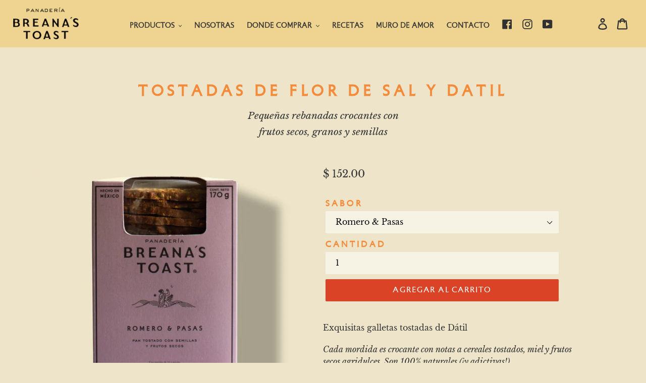

--- FILE ---
content_type: text/html; charset=utf-8
request_url: https://breanastoast.com/products/flor-de-sal-y-datil
body_size: 29536
content:
<!doctype html>
<html class="no-js" lang="es">
<head>

  <script>
  var wpShopifyTracking = {}

  

  
    wpShopifyTracking.product =
      {
        collections: 'Breana's Toast,Nuestros productos,Productos IVA 0%',
        tags: 'breanas,crackers,pan tostado,toast,tostadas'
      }
  
</script>

  <meta charset="utf-8">
  <meta http-equiv="X-UA-Compatible" content="IE=edge,chrome=1">
  <meta name="viewport" content="width=device-width,initial-scale=1">
  <meta name="theme-color" content="#db4327">
  <meta name="facebook-domain-verification" content="6bzsni8e61ke8u76g5ydtr4opnkw4l" />
  <link rel="canonical" href="https://breanastoast.com/products/flor-de-sal-y-datil">
  <link href="https://cdn.shopify.com/s/files/1/0259/2397/7276/files/webclip.png?3670" rel="apple-touch-icon">
  <script src="//ajax.googleapis.com/ajax/libs/jquery/1.12.4/jquery.min.js" type="text/javascript"></script><link rel="shortcut icon" href="//breanastoast.com/cdn/shop/files/favicon_32x32.png?v=1614731454" type="image/png"><title>Tostadas de Flor de Sal y Datil
&ndash; Breana&#39;s Toast</title><meta name="description" content="Exquisitas galletas tostadas de Dátil  Cada mordida es crocante con notas a cereales tostados, miel y frutos secos agridulces. Son 100% naturales (¡y adictivas!).   Deliciosas por sí solas; extraordinarias como acompañante de quesos, vinos y otras comidas gourmetosas!  Son garantía para quedar al cien en tu próxima reu"><!-- /snippets/social-meta-tags.liquid -->




<meta property="og:site_name" content="Breana&#39;s Toast">
<meta property="og:url" content="https://breanastoast.com/products/flor-de-sal-y-datil">
<meta property="og:title" content="Tostadas de Flor de Sal y Datil">
<meta property="og:type" content="product">
<meta property="og:description" content="Exquisitas galletas tostadas de Dátil  Cada mordida es crocante con notas a cereales tostados, miel y frutos secos agridulces. Son 100% naturales (¡y adictivas!).   Deliciosas por sí solas; extraordinarias como acompañante de quesos, vinos y otras comidas gourmetosas!  Son garantía para quedar al cien en tu próxima reu">

  <meta property="og:price:amount" content="152.00">
  <meta property="og:price:currency" content="MXN">

<meta property="og:image" content="http://breanastoast.com/cdn/shop/products/Datilproducto-toast-datil-fondo_115ce6ec-ac2a-4841-ba67-11f9ee518107-topaz-enhance_1200x1200.png?v=1679956075"><meta property="og:image" content="http://breanastoast.com/cdn/shop/products/producto-toast-chabacano-fondo_02151841-0ac3-4ee0-9a49-ed3bb1f6665e_1200x1200.jpg?v=1679956075"><meta property="og:image" content="http://breanastoast.com/cdn/shop/products/producto-toast-romero-fondo_86f60b72-e9d8-4e8d-86aa-abc045e353b4_1200x1200.jpg?v=1679956075">
<meta property="og:image:secure_url" content="https://breanastoast.com/cdn/shop/products/Datilproducto-toast-datil-fondo_115ce6ec-ac2a-4841-ba67-11f9ee518107-topaz-enhance_1200x1200.png?v=1679956075"><meta property="og:image:secure_url" content="https://breanastoast.com/cdn/shop/products/producto-toast-chabacano-fondo_02151841-0ac3-4ee0-9a49-ed3bb1f6665e_1200x1200.jpg?v=1679956075"><meta property="og:image:secure_url" content="https://breanastoast.com/cdn/shop/products/producto-toast-romero-fondo_86f60b72-e9d8-4e8d-86aa-abc045e353b4_1200x1200.jpg?v=1679956075">


<meta name="twitter:card" content="summary_large_image">
<meta name="twitter:title" content="Tostadas de Flor de Sal y Datil">
<meta name="twitter:description" content="Exquisitas galletas tostadas de Dátil  Cada mordida es crocante con notas a cereales tostados, miel y frutos secos agridulces. Son 100% naturales (¡y adictivas!).   Deliciosas por sí solas; extraordinarias como acompañante de quesos, vinos y otras comidas gourmetosas!  Son garantía para quedar al cien en tu próxima reu">


  

  <link href="//breanastoast.com/cdn/shop/t/1/assets/theme.scss.css?v=8443787412018208301711146606" rel="stylesheet" type="text/css" media="all" />

  <script>
    var theme = {
      strings: {
        addToCart: "Agregar al carrito",
        soldOut: "Agotado",
        unavailable: "No disponible",
        regularPrice: "Precio habitual",
        sale: "Oferta",
        showMore: "Ver más",
        showLess: "Mostrar menos",
        addressError: "No se puede encontrar esa dirección",
        addressNoResults: "No results for that address",
        addressQueryLimit: "Se ha excedido el límite de uso de la API de Google . Considere la posibilidad de actualizar a un \u003ca href=\"https:\/\/developers.google.com\/maps\/premium\/usage-limits\"\u003ePlan Premium\u003c\/a\u003e.",
        authError: "Hubo un problema de autenticación con su cuenta de Google Maps.",
        newWindow: "Abre en una nueva ventana.",
        external: "Abre sitio externo.",
        newWindowExternal: "Abre sitio externo externo en una nueva ventana.",
        quantityMinimumMessage: "La cantidad debe ser 1 o más",
        unitPrice: "Precio unitario",
        unitPriceSeparator: "por",
        oneCartCount: "1 artículo",
        otherCartCount: "[count] artículos",
        quantityLabel: "Cantidad: [count]"
      },
      moneyFormat: "$ {{amount}}"
    }

    document.documentElement.className = document.documentElement.className.replace('no-js', 'js');
  </script><script src="//breanastoast.com/cdn/shop/t/1/assets/lazysizes.js?v=94224023136283657951563894311" async="async"></script>
  <script src="//breanastoast.com/cdn/shop/t/1/assets/vendor.js?v=12001839194546984181563894312" defer="defer"></script>
  <script src="//breanastoast.com/cdn/shop/t/1/assets/theme.js?v=131594045826896851961581455802" defer="defer"></script>
  <link rel="stylesheet" href="https://cdnjs.cloudflare.com/ajax/libs/animate.css/3.4.0/animate.min.css">
  <script src="https://cdnjs.cloudflare.com/ajax/libs/graingert-wow/1.2.2/wow.min.js"></script>
  <script> new WOW().init();</script>
  <!-- Global site tag (gtag.js) - Google Ads: 976629207 -->
  <script async src="https://www.googletagmanager.com/gtag/js?id=AW-976629207"></script>
  <script>
    window.dataLayer = window.dataLayer || [];
    function gtag(){dataLayer.push(arguments);}
    gtag('js', new Date());

    gtag('config', 'AW-976629207');
  </script>

  <!--Purchase event code -->

  <!-- Event snippet for Purchase conversion page -->
  <script>
    gtag('event', 'conversion', {
        'send_to': 'AW-976629207/2bWrCOrqpf0CENfb2NED',
        'value': 1.0,
        'currency': 'MXN',
        'transaction_id': ''
    });
  </script>
  
  <!-- Event snippet for Add to cart conversion page -->
<script>
  gtag('event', 'conversion', {
      'send_to': 'AW-976629207/Pc1SCKz0pf0CENfb2NED',
      'value': 1.0
  });
</script>
 
  <!-- Event snippet for Page view conversion page -->
<script>
  gtag('event', 'conversion', {
      'send_to': 'AW-976629207/mZEoCKH__fwCENfb2NED',
      'value': 1.0
  });
</script>
  
  <!-- Event snippet for Sign-up conversion page -->
<script>
  gtag('event', 'conversion', {
      'send_to': 'AW-976629207/8G06CMz_pf0CENfb2NED',
      'value': 1.0
  });
</script>
  
  
  <!-- Facebook Pixel Code -->
<script>
  !function(f,b,e,v,n,t,s)
  {if(f.fbq)return;n=f.fbq=function(){n.callMethod?
  n.callMethod.apply(n,arguments):n.queue.push(arguments)};
  if(!f._fbq)f._fbq=n;n.push=n;n.loaded=!0;n.version='2.0';
  n.queue=[];t=b.createElement(e);t.async=!0;
  t.src=v;s=b.getElementsByTagName(e)[0];
  s.parentNode.insertBefore(t,s)}(window, document,'script',
  'https://connect.facebook.net/en_US/fbevents.js');
  fbq('init', '213938690810719');
  fbq('track', 'PageView');
</script>
  <script async="async" src="//cdn.wishpond.net/connect.js?merchantId=1569446&amp;writeKey=5adaa3501556" type="text/javascript"></script>

  <script>window.performance && window.performance.mark && window.performance.mark('shopify.content_for_header.start');</script><meta name="facebook-domain-verification" content="1ylwnhns57fekdhhx11ltkopjld7a3">
<meta name="google-site-verification" content="43if6_Zo7t5oGei9E0b04O_kBswRMwIxeq4yYsDajzE">
<meta id="shopify-digital-wallet" name="shopify-digital-wallet" content="/25923977276/digital_wallets/dialog">
<link rel="alternate" type="application/json+oembed" href="https://breanastoast.com/products/flor-de-sal-y-datil.oembed">
<script async="async" src="/checkouts/internal/preloads.js?locale=es-MX"></script>
<script id="shopify-features" type="application/json">{"accessToken":"8d4e7deaa50566e7d43266b97c3b389c","betas":["rich-media-storefront-analytics"],"domain":"breanastoast.com","predictiveSearch":true,"shopId":25923977276,"locale":"es"}</script>
<script>var Shopify = Shopify || {};
Shopify.shop = "breanastoast.myshopify.com";
Shopify.locale = "es";
Shopify.currency = {"active":"MXN","rate":"1.0"};
Shopify.country = "MX";
Shopify.theme = {"name":"Breana Tienda","id":75119099964,"schema_name":"Breana's Toast","schema_version":"1.1","theme_store_id":796,"role":"main"};
Shopify.theme.handle = "null";
Shopify.theme.style = {"id":null,"handle":null};
Shopify.cdnHost = "breanastoast.com/cdn";
Shopify.routes = Shopify.routes || {};
Shopify.routes.root = "/";</script>
<script type="module">!function(o){(o.Shopify=o.Shopify||{}).modules=!0}(window);</script>
<script>!function(o){function n(){var o=[];function n(){o.push(Array.prototype.slice.apply(arguments))}return n.q=o,n}var t=o.Shopify=o.Shopify||{};t.loadFeatures=n(),t.autoloadFeatures=n()}(window);</script>
<script id="shop-js-analytics" type="application/json">{"pageType":"product"}</script>
<script defer="defer" async type="module" src="//breanastoast.com/cdn/shopifycloud/shop-js/modules/v2/client.init-shop-cart-sync_CvZOh8Af.es.esm.js"></script>
<script defer="defer" async type="module" src="//breanastoast.com/cdn/shopifycloud/shop-js/modules/v2/chunk.common_3Rxs6Qxh.esm.js"></script>
<script type="module">
  await import("//breanastoast.com/cdn/shopifycloud/shop-js/modules/v2/client.init-shop-cart-sync_CvZOh8Af.es.esm.js");
await import("//breanastoast.com/cdn/shopifycloud/shop-js/modules/v2/chunk.common_3Rxs6Qxh.esm.js");

  window.Shopify.SignInWithShop?.initShopCartSync?.({"fedCMEnabled":true,"windoidEnabled":true});

</script>
<script>(function() {
  var isLoaded = false;
  function asyncLoad() {
    if (isLoaded) return;
    isLoaded = true;
    var urls = ["https:\/\/chimpstatic.com\/mcjs-connected\/js\/users\/ff4640288acb282605577cedd\/b1cfd737d3d349cfb72374494.js?shop=breanastoast.myshopify.com","https:\/\/cdn.shopify.com\/s\/files\/1\/0259\/2397\/7276\/t\/1\/assets\/pop_25923977276.js?v=1679680005\u0026shop=breanastoast.myshopify.com"];
    for (var i = 0; i < urls.length; i++) {
      var s = document.createElement('script');
      s.type = 'text/javascript';
      s.async = true;
      s.src = urls[i];
      var x = document.getElementsByTagName('script')[0];
      x.parentNode.insertBefore(s, x);
    }
  };
  if(window.attachEvent) {
    window.attachEvent('onload', asyncLoad);
  } else {
    window.addEventListener('load', asyncLoad, false);
  }
})();</script>
<script id="__st">var __st={"a":25923977276,"offset":-21600,"reqid":"88a96a80-7738-48fb-b810-b49cc073d667-1768667875","pageurl":"breanastoast.com\/products\/flor-de-sal-y-datil","u":"768806b9d9f6","p":"product","rtyp":"product","rid":4572830072892};</script>
<script>window.ShopifyPaypalV4VisibilityTracking = true;</script>
<script id="captcha-bootstrap">!function(){'use strict';const t='contact',e='account',n='new_comment',o=[[t,t],['blogs',n],['comments',n],[t,'customer']],c=[[e,'customer_login'],[e,'guest_login'],[e,'recover_customer_password'],[e,'create_customer']],r=t=>t.map((([t,e])=>`form[action*='/${t}']:not([data-nocaptcha='true']) input[name='form_type'][value='${e}']`)).join(','),a=t=>()=>t?[...document.querySelectorAll(t)].map((t=>t.form)):[];function s(){const t=[...o],e=r(t);return a(e)}const i='password',u='form_key',d=['recaptcha-v3-token','g-recaptcha-response','h-captcha-response',i],f=()=>{try{return window.sessionStorage}catch{return}},m='__shopify_v',_=t=>t.elements[u];function p(t,e,n=!1){try{const o=window.sessionStorage,c=JSON.parse(o.getItem(e)),{data:r}=function(t){const{data:e,action:n}=t;return t[m]||n?{data:e,action:n}:{data:t,action:n}}(c);for(const[e,n]of Object.entries(r))t.elements[e]&&(t.elements[e].value=n);n&&o.removeItem(e)}catch(o){console.error('form repopulation failed',{error:o})}}const l='form_type',E='cptcha';function T(t){t.dataset[E]=!0}const w=window,h=w.document,L='Shopify',v='ce_forms',y='captcha';let A=!1;((t,e)=>{const n=(g='f06e6c50-85a8-45c8-87d0-21a2b65856fe',I='https://cdn.shopify.com/shopifycloud/storefront-forms-hcaptcha/ce_storefront_forms_captcha_hcaptcha.v1.5.2.iife.js',D={infoText:'Protegido por hCaptcha',privacyText:'Privacidad',termsText:'Términos'},(t,e,n)=>{const o=w[L][v],c=o.bindForm;if(c)return c(t,g,e,D).then(n);var r;o.q.push([[t,g,e,D],n]),r=I,A||(h.body.append(Object.assign(h.createElement('script'),{id:'captcha-provider',async:!0,src:r})),A=!0)});var g,I,D;w[L]=w[L]||{},w[L][v]=w[L][v]||{},w[L][v].q=[],w[L][y]=w[L][y]||{},w[L][y].protect=function(t,e){n(t,void 0,e),T(t)},Object.freeze(w[L][y]),function(t,e,n,w,h,L){const[v,y,A,g]=function(t,e,n){const i=e?o:[],u=t?c:[],d=[...i,...u],f=r(d),m=r(i),_=r(d.filter((([t,e])=>n.includes(e))));return[a(f),a(m),a(_),s()]}(w,h,L),I=t=>{const e=t.target;return e instanceof HTMLFormElement?e:e&&e.form},D=t=>v().includes(t);t.addEventListener('submit',(t=>{const e=I(t);if(!e)return;const n=D(e)&&!e.dataset.hcaptchaBound&&!e.dataset.recaptchaBound,o=_(e),c=g().includes(e)&&(!o||!o.value);(n||c)&&t.preventDefault(),c&&!n&&(function(t){try{if(!f())return;!function(t){const e=f();if(!e)return;const n=_(t);if(!n)return;const o=n.value;o&&e.removeItem(o)}(t);const e=Array.from(Array(32),(()=>Math.random().toString(36)[2])).join('');!function(t,e){_(t)||t.append(Object.assign(document.createElement('input'),{type:'hidden',name:u})),t.elements[u].value=e}(t,e),function(t,e){const n=f();if(!n)return;const o=[...t.querySelectorAll(`input[type='${i}']`)].map((({name:t})=>t)),c=[...d,...o],r={};for(const[a,s]of new FormData(t).entries())c.includes(a)||(r[a]=s);n.setItem(e,JSON.stringify({[m]:1,action:t.action,data:r}))}(t,e)}catch(e){console.error('failed to persist form',e)}}(e),e.submit())}));const S=(t,e)=>{t&&!t.dataset[E]&&(n(t,e.some((e=>e===t))),T(t))};for(const o of['focusin','change'])t.addEventListener(o,(t=>{const e=I(t);D(e)&&S(e,y())}));const B=e.get('form_key'),M=e.get(l),P=B&&M;t.addEventListener('DOMContentLoaded',(()=>{const t=y();if(P)for(const e of t)e.elements[l].value===M&&p(e,B);[...new Set([...A(),...v().filter((t=>'true'===t.dataset.shopifyCaptcha))])].forEach((e=>S(e,t)))}))}(h,new URLSearchParams(w.location.search),n,t,e,['guest_login'])})(!0,!0)}();</script>
<script integrity="sha256-4kQ18oKyAcykRKYeNunJcIwy7WH5gtpwJnB7kiuLZ1E=" data-source-attribution="shopify.loadfeatures" defer="defer" src="//breanastoast.com/cdn/shopifycloud/storefront/assets/storefront/load_feature-a0a9edcb.js" crossorigin="anonymous"></script>
<script data-source-attribution="shopify.dynamic_checkout.dynamic.init">var Shopify=Shopify||{};Shopify.PaymentButton=Shopify.PaymentButton||{isStorefrontPortableWallets:!0,init:function(){window.Shopify.PaymentButton.init=function(){};var t=document.createElement("script");t.src="https://breanastoast.com/cdn/shopifycloud/portable-wallets/latest/portable-wallets.es.js",t.type="module",document.head.appendChild(t)}};
</script>
<script data-source-attribution="shopify.dynamic_checkout.buyer_consent">
  function portableWalletsHideBuyerConsent(e){var t=document.getElementById("shopify-buyer-consent"),n=document.getElementById("shopify-subscription-policy-button");t&&n&&(t.classList.add("hidden"),t.setAttribute("aria-hidden","true"),n.removeEventListener("click",e))}function portableWalletsShowBuyerConsent(e){var t=document.getElementById("shopify-buyer-consent"),n=document.getElementById("shopify-subscription-policy-button");t&&n&&(t.classList.remove("hidden"),t.removeAttribute("aria-hidden"),n.addEventListener("click",e))}window.Shopify?.PaymentButton&&(window.Shopify.PaymentButton.hideBuyerConsent=portableWalletsHideBuyerConsent,window.Shopify.PaymentButton.showBuyerConsent=portableWalletsShowBuyerConsent);
</script>
<script data-source-attribution="shopify.dynamic_checkout.cart.bootstrap">document.addEventListener("DOMContentLoaded",(function(){function t(){return document.querySelector("shopify-accelerated-checkout-cart, shopify-accelerated-checkout")}if(t())Shopify.PaymentButton.init();else{new MutationObserver((function(e,n){t()&&(Shopify.PaymentButton.init(),n.disconnect())})).observe(document.body,{childList:!0,subtree:!0})}}));
</script>
<link id="shopify-accelerated-checkout-styles" rel="stylesheet" media="screen" href="https://breanastoast.com/cdn/shopifycloud/portable-wallets/latest/accelerated-checkout-backwards-compat.css" crossorigin="anonymous">
<style id="shopify-accelerated-checkout-cart">
        #shopify-buyer-consent {
  margin-top: 1em;
  display: inline-block;
  width: 100%;
}

#shopify-buyer-consent.hidden {
  display: none;
}

#shopify-subscription-policy-button {
  background: none;
  border: none;
  padding: 0;
  text-decoration: underline;
  font-size: inherit;
  cursor: pointer;
}

#shopify-subscription-policy-button::before {
  box-shadow: none;
}

      </style>

<script>window.performance && window.performance.mark && window.performance.mark('shopify.content_for_header.end');</script>
  
  <meta name="facebook-domain-verification" content="1ylwnhns57fekdhhx11ltkopjld7a3" />
  
  



<script src="https://cdn.shopify.com/extensions/1aff304a-11ec-47a0-aee1-7f4ae56792d4/tydal-popups-email-pop-ups-4/assets/pop-app-embed.js" type="text/javascript" defer="defer"></script>
<link href="https://monorail-edge.shopifysvc.com" rel="dns-prefetch">
<script>(function(){if ("sendBeacon" in navigator && "performance" in window) {try {var session_token_from_headers = performance.getEntriesByType('navigation')[0].serverTiming.find(x => x.name == '_s').description;} catch {var session_token_from_headers = undefined;}var session_cookie_matches = document.cookie.match(/_shopify_s=([^;]*)/);var session_token_from_cookie = session_cookie_matches && session_cookie_matches.length === 2 ? session_cookie_matches[1] : "";var session_token = session_token_from_headers || session_token_from_cookie || "";function handle_abandonment_event(e) {var entries = performance.getEntries().filter(function(entry) {return /monorail-edge.shopifysvc.com/.test(entry.name);});if (!window.abandonment_tracked && entries.length === 0) {window.abandonment_tracked = true;var currentMs = Date.now();var navigation_start = performance.timing.navigationStart;var payload = {shop_id: 25923977276,url: window.location.href,navigation_start,duration: currentMs - navigation_start,session_token,page_type: "product"};window.navigator.sendBeacon("https://monorail-edge.shopifysvc.com/v1/produce", JSON.stringify({schema_id: "online_store_buyer_site_abandonment/1.1",payload: payload,metadata: {event_created_at_ms: currentMs,event_sent_at_ms: currentMs}}));}}window.addEventListener('pagehide', handle_abandonment_event);}}());</script>
<script id="web-pixels-manager-setup">(function e(e,d,r,n,o){if(void 0===o&&(o={}),!Boolean(null===(a=null===(i=window.Shopify)||void 0===i?void 0:i.analytics)||void 0===a?void 0:a.replayQueue)){var i,a;window.Shopify=window.Shopify||{};var t=window.Shopify;t.analytics=t.analytics||{};var s=t.analytics;s.replayQueue=[],s.publish=function(e,d,r){return s.replayQueue.push([e,d,r]),!0};try{self.performance.mark("wpm:start")}catch(e){}var l=function(){var e={modern:/Edge?\/(1{2}[4-9]|1[2-9]\d|[2-9]\d{2}|\d{4,})\.\d+(\.\d+|)|Firefox\/(1{2}[4-9]|1[2-9]\d|[2-9]\d{2}|\d{4,})\.\d+(\.\d+|)|Chrom(ium|e)\/(9{2}|\d{3,})\.\d+(\.\d+|)|(Maci|X1{2}).+ Version\/(15\.\d+|(1[6-9]|[2-9]\d|\d{3,})\.\d+)([,.]\d+|)( \(\w+\)|)( Mobile\/\w+|) Safari\/|Chrome.+OPR\/(9{2}|\d{3,})\.\d+\.\d+|(CPU[ +]OS|iPhone[ +]OS|CPU[ +]iPhone|CPU IPhone OS|CPU iPad OS)[ +]+(15[._]\d+|(1[6-9]|[2-9]\d|\d{3,})[._]\d+)([._]\d+|)|Android:?[ /-](13[3-9]|1[4-9]\d|[2-9]\d{2}|\d{4,})(\.\d+|)(\.\d+|)|Android.+Firefox\/(13[5-9]|1[4-9]\d|[2-9]\d{2}|\d{4,})\.\d+(\.\d+|)|Android.+Chrom(ium|e)\/(13[3-9]|1[4-9]\d|[2-9]\d{2}|\d{4,})\.\d+(\.\d+|)|SamsungBrowser\/([2-9]\d|\d{3,})\.\d+/,legacy:/Edge?\/(1[6-9]|[2-9]\d|\d{3,})\.\d+(\.\d+|)|Firefox\/(5[4-9]|[6-9]\d|\d{3,})\.\d+(\.\d+|)|Chrom(ium|e)\/(5[1-9]|[6-9]\d|\d{3,})\.\d+(\.\d+|)([\d.]+$|.*Safari\/(?![\d.]+ Edge\/[\d.]+$))|(Maci|X1{2}).+ Version\/(10\.\d+|(1[1-9]|[2-9]\d|\d{3,})\.\d+)([,.]\d+|)( \(\w+\)|)( Mobile\/\w+|) Safari\/|Chrome.+OPR\/(3[89]|[4-9]\d|\d{3,})\.\d+\.\d+|(CPU[ +]OS|iPhone[ +]OS|CPU[ +]iPhone|CPU IPhone OS|CPU iPad OS)[ +]+(10[._]\d+|(1[1-9]|[2-9]\d|\d{3,})[._]\d+)([._]\d+|)|Android:?[ /-](13[3-9]|1[4-9]\d|[2-9]\d{2}|\d{4,})(\.\d+|)(\.\d+|)|Mobile Safari.+OPR\/([89]\d|\d{3,})\.\d+\.\d+|Android.+Firefox\/(13[5-9]|1[4-9]\d|[2-9]\d{2}|\d{4,})\.\d+(\.\d+|)|Android.+Chrom(ium|e)\/(13[3-9]|1[4-9]\d|[2-9]\d{2}|\d{4,})\.\d+(\.\d+|)|Android.+(UC? ?Browser|UCWEB|U3)[ /]?(15\.([5-9]|\d{2,})|(1[6-9]|[2-9]\d|\d{3,})\.\d+)\.\d+|SamsungBrowser\/(5\.\d+|([6-9]|\d{2,})\.\d+)|Android.+MQ{2}Browser\/(14(\.(9|\d{2,})|)|(1[5-9]|[2-9]\d|\d{3,})(\.\d+|))(\.\d+|)|K[Aa][Ii]OS\/(3\.\d+|([4-9]|\d{2,})\.\d+)(\.\d+|)/},d=e.modern,r=e.legacy,n=navigator.userAgent;return n.match(d)?"modern":n.match(r)?"legacy":"unknown"}(),u="modern"===l?"modern":"legacy",c=(null!=n?n:{modern:"",legacy:""})[u],f=function(e){return[e.baseUrl,"/wpm","/b",e.hashVersion,"modern"===e.buildTarget?"m":"l",".js"].join("")}({baseUrl:d,hashVersion:r,buildTarget:u}),m=function(e){var d=e.version,r=e.bundleTarget,n=e.surface,o=e.pageUrl,i=e.monorailEndpoint;return{emit:function(e){var a=e.status,t=e.errorMsg,s=(new Date).getTime(),l=JSON.stringify({metadata:{event_sent_at_ms:s},events:[{schema_id:"web_pixels_manager_load/3.1",payload:{version:d,bundle_target:r,page_url:o,status:a,surface:n,error_msg:t},metadata:{event_created_at_ms:s}}]});if(!i)return console&&console.warn&&console.warn("[Web Pixels Manager] No Monorail endpoint provided, skipping logging."),!1;try{return self.navigator.sendBeacon.bind(self.navigator)(i,l)}catch(e){}var u=new XMLHttpRequest;try{return u.open("POST",i,!0),u.setRequestHeader("Content-Type","text/plain"),u.send(l),!0}catch(e){return console&&console.warn&&console.warn("[Web Pixels Manager] Got an unhandled error while logging to Monorail."),!1}}}}({version:r,bundleTarget:l,surface:e.surface,pageUrl:self.location.href,monorailEndpoint:e.monorailEndpoint});try{o.browserTarget=l,function(e){var d=e.src,r=e.async,n=void 0===r||r,o=e.onload,i=e.onerror,a=e.sri,t=e.scriptDataAttributes,s=void 0===t?{}:t,l=document.createElement("script"),u=document.querySelector("head"),c=document.querySelector("body");if(l.async=n,l.src=d,a&&(l.integrity=a,l.crossOrigin="anonymous"),s)for(var f in s)if(Object.prototype.hasOwnProperty.call(s,f))try{l.dataset[f]=s[f]}catch(e){}if(o&&l.addEventListener("load",o),i&&l.addEventListener("error",i),u)u.appendChild(l);else{if(!c)throw new Error("Did not find a head or body element to append the script");c.appendChild(l)}}({src:f,async:!0,onload:function(){if(!function(){var e,d;return Boolean(null===(d=null===(e=window.Shopify)||void 0===e?void 0:e.analytics)||void 0===d?void 0:d.initialized)}()){var d=window.webPixelsManager.init(e)||void 0;if(d){var r=window.Shopify.analytics;r.replayQueue.forEach((function(e){var r=e[0],n=e[1],o=e[2];d.publishCustomEvent(r,n,o)})),r.replayQueue=[],r.publish=d.publishCustomEvent,r.visitor=d.visitor,r.initialized=!0}}},onerror:function(){return m.emit({status:"failed",errorMsg:"".concat(f," has failed to load")})},sri:function(e){var d=/^sha384-[A-Za-z0-9+/=]+$/;return"string"==typeof e&&d.test(e)}(c)?c:"",scriptDataAttributes:o}),m.emit({status:"loading"})}catch(e){m.emit({status:"failed",errorMsg:(null==e?void 0:e.message)||"Unknown error"})}}})({shopId: 25923977276,storefrontBaseUrl: "https://breanastoast.com",extensionsBaseUrl: "https://extensions.shopifycdn.com/cdn/shopifycloud/web-pixels-manager",monorailEndpoint: "https://monorail-edge.shopifysvc.com/unstable/produce_batch",surface: "storefront-renderer",enabledBetaFlags: ["2dca8a86"],webPixelsConfigList: [{"id":"414646332","configuration":"{\"config\":\"{\\\"pixel_id\\\":\\\"GT-5DCGK9G\\\",\\\"target_country\\\":\\\"MX\\\",\\\"gtag_events\\\":[{\\\"type\\\":\\\"purchase\\\",\\\"action_label\\\":\\\"MC-FBWN9VHVLX\\\"},{\\\"type\\\":\\\"page_view\\\",\\\"action_label\\\":\\\"MC-FBWN9VHVLX\\\"},{\\\"type\\\":\\\"view_item\\\",\\\"action_label\\\":\\\"MC-FBWN9VHVLX\\\"}],\\\"enable_monitoring_mode\\\":false}\"}","eventPayloadVersion":"v1","runtimeContext":"OPEN","scriptVersion":"b2a88bafab3e21179ed38636efcd8a93","type":"APP","apiClientId":1780363,"privacyPurposes":[],"dataSharingAdjustments":{"protectedCustomerApprovalScopes":["read_customer_address","read_customer_email","read_customer_name","read_customer_personal_data","read_customer_phone"]}},{"id":"49578044","configuration":"{\"tagID\":\"2612443413765\"}","eventPayloadVersion":"v1","runtimeContext":"STRICT","scriptVersion":"18031546ee651571ed29edbe71a3550b","type":"APP","apiClientId":3009811,"privacyPurposes":["ANALYTICS","MARKETING","SALE_OF_DATA"],"dataSharingAdjustments":{"protectedCustomerApprovalScopes":["read_customer_address","read_customer_email","read_customer_name","read_customer_personal_data","read_customer_phone"]}},{"id":"64749628","eventPayloadVersion":"v1","runtimeContext":"LAX","scriptVersion":"1","type":"CUSTOM","privacyPurposes":["ANALYTICS"],"name":"Google Analytics tag (migrated)"},{"id":"shopify-app-pixel","configuration":"{}","eventPayloadVersion":"v1","runtimeContext":"STRICT","scriptVersion":"0450","apiClientId":"shopify-pixel","type":"APP","privacyPurposes":["ANALYTICS","MARKETING"]},{"id":"shopify-custom-pixel","eventPayloadVersion":"v1","runtimeContext":"LAX","scriptVersion":"0450","apiClientId":"shopify-pixel","type":"CUSTOM","privacyPurposes":["ANALYTICS","MARKETING"]}],isMerchantRequest: false,initData: {"shop":{"name":"Breana's Toast","paymentSettings":{"currencyCode":"MXN"},"myshopifyDomain":"breanastoast.myshopify.com","countryCode":"MX","storefrontUrl":"https:\/\/breanastoast.com"},"customer":null,"cart":null,"checkout":null,"productVariants":[{"price":{"amount":152.0,"currencyCode":"MXN"},"product":{"title":"Tostadas de Flor de Sal y Datil","vendor":"breanastoast","id":"4572830072892","untranslatedTitle":"Tostadas de Flor de Sal y Datil","url":"\/products\/flor-de-sal-y-datil","type":"tostadas"},"id":"32264785559612","image":{"src":"\/\/breanastoast.com\/cdn\/shop\/products\/Datilproducto-toast-datil-fondo_115ce6ec-ac2a-4841-ba67-11f9ee518107-topaz-enhance.png?v=1679956075"},"sku":"7500326235603","title":"Flor de sal \u0026 dátil","untranslatedTitle":"Flor de sal \u0026 dátil"},{"price":{"amount":152.0,"currencyCode":"MXN"},"product":{"title":"Tostadas de Flor de Sal y Datil","vendor":"breanastoast","id":"4572830072892","untranslatedTitle":"Tostadas de Flor de Sal y Datil","url":"\/products\/flor-de-sal-y-datil","type":"tostadas"},"id":"32264785526844","image":{"src":"\/\/breanastoast.com\/cdn\/shop\/products\/producto-toast-chabacano-fondo_02151841-0ac3-4ee0-9a49-ed3bb1f6665e.jpg?v=1679956075"},"sku":"7500326235610","title":"Chabacano con Avellana \u0026 Jengibre","untranslatedTitle":"Chabacano con Avellana \u0026 Jengibre"},{"price":{"amount":152.0,"currencyCode":"MXN"},"product":{"title":"Tostadas de Flor de Sal y Datil","vendor":"breanastoast","id":"4572830072892","untranslatedTitle":"Tostadas de Flor de Sal y Datil","url":"\/products\/flor-de-sal-y-datil","type":"tostadas"},"id":"32264785592380","image":{"src":"\/\/breanastoast.com\/cdn\/shop\/products\/producto-toast-romero-fondo_86f60b72-e9d8-4e8d-86aa-abc045e353b4.jpg?v=1679956075"},"sku":"7500326111976","title":"Romero \u0026 Pasas","untranslatedTitle":"Romero \u0026 Pasas"}],"purchasingCompany":null},},"https://breanastoast.com/cdn","fcfee988w5aeb613cpc8e4bc33m6693e112",{"modern":"","legacy":""},{"shopId":"25923977276","storefrontBaseUrl":"https:\/\/breanastoast.com","extensionBaseUrl":"https:\/\/extensions.shopifycdn.com\/cdn\/shopifycloud\/web-pixels-manager","surface":"storefront-renderer","enabledBetaFlags":"[\"2dca8a86\"]","isMerchantRequest":"false","hashVersion":"fcfee988w5aeb613cpc8e4bc33m6693e112","publish":"custom","events":"[[\"page_viewed\",{}],[\"product_viewed\",{\"productVariant\":{\"price\":{\"amount\":152.0,\"currencyCode\":\"MXN\"},\"product\":{\"title\":\"Tostadas de Flor de Sal y Datil\",\"vendor\":\"breanastoast\",\"id\":\"4572830072892\",\"untranslatedTitle\":\"Tostadas de Flor de Sal y Datil\",\"url\":\"\/products\/flor-de-sal-y-datil\",\"type\":\"tostadas\"},\"id\":\"32264785592380\",\"image\":{\"src\":\"\/\/breanastoast.com\/cdn\/shop\/products\/producto-toast-romero-fondo_86f60b72-e9d8-4e8d-86aa-abc045e353b4.jpg?v=1679956075\"},\"sku\":\"7500326111976\",\"title\":\"Romero \u0026 Pasas\",\"untranslatedTitle\":\"Romero \u0026 Pasas\"}}]]"});</script><script>
  window.ShopifyAnalytics = window.ShopifyAnalytics || {};
  window.ShopifyAnalytics.meta = window.ShopifyAnalytics.meta || {};
  window.ShopifyAnalytics.meta.currency = 'MXN';
  var meta = {"product":{"id":4572830072892,"gid":"gid:\/\/shopify\/Product\/4572830072892","vendor":"breanastoast","type":"tostadas","handle":"flor-de-sal-y-datil","variants":[{"id":32264785559612,"price":15200,"name":"Tostadas de Flor de Sal y Datil - Flor de sal \u0026 dátil","public_title":"Flor de sal \u0026 dátil","sku":"7500326235603"},{"id":32264785526844,"price":15200,"name":"Tostadas de Flor de Sal y Datil - Chabacano con Avellana \u0026 Jengibre","public_title":"Chabacano con Avellana \u0026 Jengibre","sku":"7500326235610"},{"id":32264785592380,"price":15200,"name":"Tostadas de Flor de Sal y Datil - Romero \u0026 Pasas","public_title":"Romero \u0026 Pasas","sku":"7500326111976"}],"remote":false},"page":{"pageType":"product","resourceType":"product","resourceId":4572830072892,"requestId":"88a96a80-7738-48fb-b810-b49cc073d667-1768667875"}};
  for (var attr in meta) {
    window.ShopifyAnalytics.meta[attr] = meta[attr];
  }
</script>
<script class="analytics">
  (function () {
    var customDocumentWrite = function(content) {
      var jquery = null;

      if (window.jQuery) {
        jquery = window.jQuery;
      } else if (window.Checkout && window.Checkout.$) {
        jquery = window.Checkout.$;
      }

      if (jquery) {
        jquery('body').append(content);
      }
    };

    var hasLoggedConversion = function(token) {
      if (token) {
        return document.cookie.indexOf('loggedConversion=' + token) !== -1;
      }
      return false;
    }

    var setCookieIfConversion = function(token) {
      if (token) {
        var twoMonthsFromNow = new Date(Date.now());
        twoMonthsFromNow.setMonth(twoMonthsFromNow.getMonth() + 2);

        document.cookie = 'loggedConversion=' + token + '; expires=' + twoMonthsFromNow;
      }
    }

    var trekkie = window.ShopifyAnalytics.lib = window.trekkie = window.trekkie || [];
    if (trekkie.integrations) {
      return;
    }
    trekkie.methods = [
      'identify',
      'page',
      'ready',
      'track',
      'trackForm',
      'trackLink'
    ];
    trekkie.factory = function(method) {
      return function() {
        var args = Array.prototype.slice.call(arguments);
        args.unshift(method);
        trekkie.push(args);
        return trekkie;
      };
    };
    for (var i = 0; i < trekkie.methods.length; i++) {
      var key = trekkie.methods[i];
      trekkie[key] = trekkie.factory(key);
    }
    trekkie.load = function(config) {
      trekkie.config = config || {};
      trekkie.config.initialDocumentCookie = document.cookie;
      var first = document.getElementsByTagName('script')[0];
      var script = document.createElement('script');
      script.type = 'text/javascript';
      script.onerror = function(e) {
        var scriptFallback = document.createElement('script');
        scriptFallback.type = 'text/javascript';
        scriptFallback.onerror = function(error) {
                var Monorail = {
      produce: function produce(monorailDomain, schemaId, payload) {
        var currentMs = new Date().getTime();
        var event = {
          schema_id: schemaId,
          payload: payload,
          metadata: {
            event_created_at_ms: currentMs,
            event_sent_at_ms: currentMs
          }
        };
        return Monorail.sendRequest("https://" + monorailDomain + "/v1/produce", JSON.stringify(event));
      },
      sendRequest: function sendRequest(endpointUrl, payload) {
        // Try the sendBeacon API
        if (window && window.navigator && typeof window.navigator.sendBeacon === 'function' && typeof window.Blob === 'function' && !Monorail.isIos12()) {
          var blobData = new window.Blob([payload], {
            type: 'text/plain'
          });

          if (window.navigator.sendBeacon(endpointUrl, blobData)) {
            return true;
          } // sendBeacon was not successful

        } // XHR beacon

        var xhr = new XMLHttpRequest();

        try {
          xhr.open('POST', endpointUrl);
          xhr.setRequestHeader('Content-Type', 'text/plain');
          xhr.send(payload);
        } catch (e) {
          console.log(e);
        }

        return false;
      },
      isIos12: function isIos12() {
        return window.navigator.userAgent.lastIndexOf('iPhone; CPU iPhone OS 12_') !== -1 || window.navigator.userAgent.lastIndexOf('iPad; CPU OS 12_') !== -1;
      }
    };
    Monorail.produce('monorail-edge.shopifysvc.com',
      'trekkie_storefront_load_errors/1.1',
      {shop_id: 25923977276,
      theme_id: 75119099964,
      app_name: "storefront",
      context_url: window.location.href,
      source_url: "//breanastoast.com/cdn/s/trekkie.storefront.cd680fe47e6c39ca5d5df5f0a32d569bc48c0f27.min.js"});

        };
        scriptFallback.async = true;
        scriptFallback.src = '//breanastoast.com/cdn/s/trekkie.storefront.cd680fe47e6c39ca5d5df5f0a32d569bc48c0f27.min.js';
        first.parentNode.insertBefore(scriptFallback, first);
      };
      script.async = true;
      script.src = '//breanastoast.com/cdn/s/trekkie.storefront.cd680fe47e6c39ca5d5df5f0a32d569bc48c0f27.min.js';
      first.parentNode.insertBefore(script, first);
    };
    trekkie.load(
      {"Trekkie":{"appName":"storefront","development":false,"defaultAttributes":{"shopId":25923977276,"isMerchantRequest":null,"themeId":75119099964,"themeCityHash":"7543636625656570617","contentLanguage":"es","currency":"MXN","eventMetadataId":"bfdc4af2-d120-4cf0-91a5-fc4674f134fb"},"isServerSideCookieWritingEnabled":true,"monorailRegion":"shop_domain","enabledBetaFlags":["65f19447"]},"Session Attribution":{},"S2S":{"facebookCapiEnabled":false,"source":"trekkie-storefront-renderer","apiClientId":580111}}
    );

    var loaded = false;
    trekkie.ready(function() {
      if (loaded) return;
      loaded = true;

      window.ShopifyAnalytics.lib = window.trekkie;

      var originalDocumentWrite = document.write;
      document.write = customDocumentWrite;
      try { window.ShopifyAnalytics.merchantGoogleAnalytics.call(this); } catch(error) {};
      document.write = originalDocumentWrite;

      window.ShopifyAnalytics.lib.page(null,{"pageType":"product","resourceType":"product","resourceId":4572830072892,"requestId":"88a96a80-7738-48fb-b810-b49cc073d667-1768667875","shopifyEmitted":true});

      var match = window.location.pathname.match(/checkouts\/(.+)\/(thank_you|post_purchase)/)
      var token = match? match[1]: undefined;
      if (!hasLoggedConversion(token)) {
        setCookieIfConversion(token);
        window.ShopifyAnalytics.lib.track("Viewed Product",{"currency":"MXN","variantId":32264785559612,"productId":4572830072892,"productGid":"gid:\/\/shopify\/Product\/4572830072892","name":"Tostadas de Flor de Sal y Datil - Flor de sal \u0026 dátil","price":"152.00","sku":"7500326235603","brand":"breanastoast","variant":"Flor de sal \u0026 dátil","category":"tostadas","nonInteraction":true,"remote":false},undefined,undefined,{"shopifyEmitted":true});
      window.ShopifyAnalytics.lib.track("monorail:\/\/trekkie_storefront_viewed_product\/1.1",{"currency":"MXN","variantId":32264785559612,"productId":4572830072892,"productGid":"gid:\/\/shopify\/Product\/4572830072892","name":"Tostadas de Flor de Sal y Datil - Flor de sal \u0026 dátil","price":"152.00","sku":"7500326235603","brand":"breanastoast","variant":"Flor de sal \u0026 dátil","category":"tostadas","nonInteraction":true,"remote":false,"referer":"https:\/\/breanastoast.com\/products\/flor-de-sal-y-datil"});
      }
    });


        var eventsListenerScript = document.createElement('script');
        eventsListenerScript.async = true;
        eventsListenerScript.src = "//breanastoast.com/cdn/shopifycloud/storefront/assets/shop_events_listener-3da45d37.js";
        document.getElementsByTagName('head')[0].appendChild(eventsListenerScript);

})();</script>
  <script>
  if (!window.ga || (window.ga && typeof window.ga !== 'function')) {
    window.ga = function ga() {
      (window.ga.q = window.ga.q || []).push(arguments);
      if (window.Shopify && window.Shopify.analytics && typeof window.Shopify.analytics.publish === 'function') {
        window.Shopify.analytics.publish("ga_stub_called", {}, {sendTo: "google_osp_migration"});
      }
      console.error("Shopify's Google Analytics stub called with:", Array.from(arguments), "\nSee https://help.shopify.com/manual/promoting-marketing/pixels/pixel-migration#google for more information.");
    };
    if (window.Shopify && window.Shopify.analytics && typeof window.Shopify.analytics.publish === 'function') {
      window.Shopify.analytics.publish("ga_stub_initialized", {}, {sendTo: "google_osp_migration"});
    }
  }
</script>
<script
  defer
  src="https://breanastoast.com/cdn/shopifycloud/perf-kit/shopify-perf-kit-3.0.4.min.js"
  data-application="storefront-renderer"
  data-shop-id="25923977276"
  data-render-region="gcp-us-central1"
  data-page-type="product"
  data-theme-instance-id="75119099964"
  data-theme-name="Breana's Toast"
  data-theme-version="1.1"
  data-monorail-region="shop_domain"
  data-resource-timing-sampling-rate="10"
  data-shs="true"
  data-shs-beacon="true"
  data-shs-export-with-fetch="true"
  data-shs-logs-sample-rate="1"
  data-shs-beacon-endpoint="https://breanastoast.com/api/collect"
></script>
</head>

<body class="template-product">

  <style>
    body {
      background: transparent !important;
    }
  </style>

  <a class="in-page-link visually-hidden skip-link" href="#MainContent">Ir directamente al contenido</a>

  <div id="SearchDrawer" class="search-bar drawer drawer--top" role="dialog" aria-modal="true" aria-label="Buscar">
    <div class="search-bar__table">
      <div class="search-bar__table-cell search-bar__form-wrapper">
        <form class="search search-bar__form" action="/search" method="get" role="search">
          <input class="search__input search-bar__input" type="search" name="q" value="" placeholder="Buscar" aria-label="Buscar">
          <button class="search-bar__submit search__submit btn--link" type="submit">
            <svg aria-hidden="true" focusable="false" role="presentation" class="icon icon-search" viewBox="0 0 37 40"><path d="M35.6 36l-9.8-9.8c4.1-5.4 3.6-13.2-1.3-18.1-5.4-5.4-14.2-5.4-19.7 0-5.4 5.4-5.4 14.2 0 19.7 2.6 2.6 6.1 4.1 9.8 4.1 3 0 5.9-1 8.3-2.8l9.8 9.8c.4.4.9.6 1.4.6s1-.2 1.4-.6c.9-.9.9-2.1.1-2.9zm-20.9-8.2c-2.6 0-5.1-1-7-2.9-3.9-3.9-3.9-10.1 0-14C9.6 9 12.2 8 14.7 8s5.1 1 7 2.9c3.9 3.9 3.9 10.1 0 14-1.9 1.9-4.4 2.9-7 2.9z"/></svg>
            <span class="icon__fallback-text">Buscar</span>
          </button>
        </form>
      </div>
      <div class="search-bar__table-cell text-right">
        <button type="button" class="btn--link search-bar__close js-drawer-close">
          <svg aria-hidden="true" focusable="false" role="presentation" class="icon icon-close" viewBox="0 0 40 40"><path d="M23.868 20.015L39.117 4.78c1.11-1.108 1.11-2.77 0-3.877-1.109-1.108-2.773-1.108-3.882 0L19.986 16.137 4.737.904C3.628-.204 1.965-.204.856.904c-1.11 1.108-1.11 2.77 0 3.877l15.249 15.234L.855 35.248c-1.108 1.108-1.108 2.77 0 3.877.555.554 1.248.831 1.942.831s1.386-.277 1.94-.83l15.25-15.234 15.248 15.233c.555.554 1.248.831 1.941.831s1.387-.277 1.941-.83c1.11-1.109 1.11-2.77 0-3.878L23.868 20.015z" class="layer"/></svg>
          <span class="icon__fallback-text">Cerrar</span>
        </button>
      </div>
    </div>
  </div>

  <style data-shopify>

  .cart-popup {
    box-shadow: 1px 1px 10px 2px rgba(0, 0, 0, 0.5);
  }</style><div class="cart-popup-wrapper cart-popup-wrapper--hidden" role="dialog" aria-modal="true" aria-labelledby="CartPopupHeading" data-cart-popup-wrapper>
  <div class="cart-popup" data-cart-popup tabindex="-1">
    <h2 id="CartPopupHeading" class="cart-popup__heading">Recién agregado a tu carrito de compra</h2>
    <button class="cart-popup__close" aria-label="Cerrar" data-cart-popup-close><svg aria-hidden="true" focusable="false" role="presentation" class="icon icon-close" viewBox="0 0 40 40"><path d="M23.868 20.015L39.117 4.78c1.11-1.108 1.11-2.77 0-3.877-1.109-1.108-2.773-1.108-3.882 0L19.986 16.137 4.737.904C3.628-.204 1.965-.204.856.904c-1.11 1.108-1.11 2.77 0 3.877l15.249 15.234L.855 35.248c-1.108 1.108-1.108 2.77 0 3.877.555.554 1.248.831 1.942.831s1.386-.277 1.94-.83l15.25-15.234 15.248 15.233c.555.554 1.248.831 1.941.831s1.387-.277 1.941-.83c1.11-1.109 1.11-2.77 0-3.878L23.868 20.015z" class="layer"/></svg></button>

    <div class="cart-popup-item">
      <div class="cart-popup-item__image-wrapper hide" data-cart-popup-image-wrapper>
        <div class="cart-popup-item__image-placeholder" data-cart-popup-image-placeholder>
          <div class="placeholder-background placeholder-background--animation"></div>
        </div>
      </div>
      <div class="cart-popup-item__description">
        <div>
          <div class="cart-popup-item__title" data-cart-popup-title></div>
          <ul class="product-details" aria-label="Detalles del producto" data-cart-popup-product-details></ul>
        </div>
        <div class="cart-popup-item__quantity">
          <span class="visually-hidden" data-cart-popup-quantity-label></span>
          <span aria-hidden="true">Cantidad:</span>
          <span aria-hidden="true" data-cart-popup-quantity></span>
        </div>
      </div>
    </div>

    <a href="/cart" class="cart-popup__cta-link btn btn--secondary-accent">
      Ver carrito (<span data-cart-popup-cart-quantity></span>)
    </a>

    <div class="cart-popup__dismiss">
      <button class="cart-popup__dismiss-button text-link text-link--accent" data-cart-popup-dismiss>
        Seguir comprando
      </button>
    </div>
  </div>
</div>


  <div id="shopify-section-header" class="shopify-section">

<div data-section-id="header" data-section-type="header-section">
  

  <header class="site-header border-bottom logo--left" role="banner">
    <div class="grid grid--no-gutters grid--table site-header__mobile-nav">
      

      <div class="grid__item medium-up--one-quarter logo-align--left logo-custom">
        
        
          <div class="h2 site-header__logo">
        
          
<a href="/" class="site-header__logo-image">
              
              <img class="lazyload js"
                   src="//breanastoast.com/cdn/shop/files/logo-menu_300x300.png?v=1614730088"
                   data-src="//breanastoast.com/cdn/shop/files/logo-menu_{width}x.png?v=1614730088"
                   data-widths="[180, 360, 540, 720, 900, 1080, 1296, 1512, 1728, 2048]"
                   data-aspectratio="2.051948051948052"
                   data-sizes="auto"
                   alt="Panadería Breana&#39;s Toast"
                   style="max-width: 130px">
              <noscript>
                
                <img src="//breanastoast.com/cdn/shop/files/logo-menu_130x.png?v=1614730088"
                     srcset="//breanastoast.com/cdn/shop/files/logo-menu_130x.png?v=1614730088 1x, //breanastoast.com/cdn/shop/files/logo-menu_130x@2x.png?v=1614730088 2x"
                     alt="Panadería Breana's Toast"
                     style="max-width: 130px;">
              </noscript>
            </a>
          
        
          </div>
        
      </div>

      
        <nav class="grid__item medium-up--one-half small--hide menu-completo" id="AccessibleNav" role="navigation">
          <ul class="site-nav list--inline " id="SiteNav">
  



    
      <li class="site-nav--has-dropdown" data-has-dropdowns>
        <button class="site-nav__link site-nav__link--main site-nav__link--button" type="button" aria-expanded="false" aria-controls="SiteNavLabel-productos">
          <span class="site-nav__label">Productos</span><svg aria-hidden="true" focusable="false" role="presentation" class="icon icon--wide icon-chevron-down" viewBox="0 0 498.98 284.49"><defs><style>.cls-1{fill:#231f20}</style></defs><path class="cls-1" d="M80.93 271.76A35 35 0 0 1 140.68 247l189.74 189.75L520.16 247a35 35 0 1 1 49.5 49.5L355.17 511a35 35 0 0 1-49.5 0L91.18 296.5a34.89 34.89 0 0 1-10.25-24.74z" transform="translate(-80.93 -236.76)"/></svg>
        </button>

        <div class="site-nav__dropdown" id="SiteNavLabel-productos">
          
            <ul>
              
                <li>
                  <a href="/collections/breanas-toast"
                  class="site-nav__link site-nav__child-link"
                  
                >
                    <span class="site-nav__label">Breana&#39;s</span>
                  </a>
                </li>
              
                <li>
                  <a href="/collections/flatbread"
                  class="site-nav__link site-nav__child-link site-nav__link--last"
                  
                >
                    <span class="site-nav__label">Flatbread</span>
                  </a>
                </li>
              
            </ul>
          
        </div>
      </li>
    
  



    
      <li >
        <a href="/pages/nosotras"
          class="site-nav__link site-nav__link--main"
          
        >
          <span class="site-nav__label">Nosotras</span>
        </a>
      </li>
    
  



    
      <li class="site-nav--has-dropdown" data-has-dropdowns>
        <button class="site-nav__link site-nav__link--main site-nav__link--button" type="button" aria-expanded="false" aria-controls="SiteNavLabel-donde-comprar">
          <span class="site-nav__label">Donde comprar</span><svg aria-hidden="true" focusable="false" role="presentation" class="icon icon--wide icon-chevron-down" viewBox="0 0 498.98 284.49"><defs><style>.cls-1{fill:#231f20}</style></defs><path class="cls-1" d="M80.93 271.76A35 35 0 0 1 140.68 247l189.74 189.75L520.16 247a35 35 0 1 1 49.5 49.5L355.17 511a35 35 0 0 1-49.5 0L91.18 296.5a34.89 34.89 0 0 1-10.25-24.74z" transform="translate(-80.93 -236.76)"/></svg>
        </button>

        <div class="site-nav__dropdown" id="SiteNavLabel-donde-comprar">
          
            <ul>
              
                <li>
                  <a href="/pages/donde-comprar"
                  class="site-nav__link site-nav__child-link"
                  
                >
                    <span class="site-nav__label">Puntos de venta</span>
                  </a>
                </li>
              
                <li>
                  <a href="https://breanastoast.com/collections/nuestros-productos"
                  class="site-nav__link site-nav__child-link site-nav__link--last"
                  
                >
                    <span class="site-nav__label">Tienda en linea</span>
                  </a>
                </li>
              
            </ul>
          
        </div>
      </li>
    
  



    
      <li >
        <a href="/blogs/recetas"
          class="site-nav__link site-nav__link--main"
          
        >
          <span class="site-nav__label">Recetas</span>
        </a>
      </li>
    
  



    
      <li >
        <a href="/pages/muro-de-amor"
          class="site-nav__link site-nav__link--main"
          
        >
          <span class="site-nav__label">Muro de Amor</span>
        </a>
      </li>
    
  



    
      <li >
        <a href="/pages/contacto"
          class="site-nav__link site-nav__link--main"
          
        >
          <span class="site-nav__label">Contacto</span>
        </a>
      </li>
    
  
    
    <!-- redes --><li>
                <a class="social-icons__link-header" href="https://www.facebook.com/BreanasToast" aria-describedby="a11y-external-message"><svg aria-hidden="true" focusable="false" role="presentation" class="icon icon-facebook" viewBox="0 0 20 20"><path fill="#444" d="M18.05.811q.439 0 .744.305t.305.744v16.637q0 .439-.305.744t-.744.305h-4.732v-7.221h2.415l.342-2.854h-2.757v-1.83q0-.659.293-1t1.073-.342h1.488V3.762q-.976-.098-2.171-.098-1.634 0-2.635.964t-1 2.72V9.47H7.951v2.854h2.415v7.221H1.413q-.439 0-.744-.305t-.305-.744V1.859q0-.439.305-.744T1.413.81H18.05z"/></svg><span class="icon__fallback-text">Facebook</span>
                </a>
              </li><li>
                <a class="social-icons__link-header" href="https://www.instagram.com/breanastoast/" aria-describedby="a11y-external-message"><svg aria-hidden="true" focusable="false" role="presentation" class="icon icon-instagram" viewBox="0 0 512 512"><path d="M256 49.5c67.3 0 75.2.3 101.8 1.5 24.6 1.1 37.9 5.2 46.8 8.7 11.8 4.6 20.2 10 29 18.8s14.3 17.2 18.8 29c3.4 8.9 7.6 22.2 8.7 46.8 1.2 26.6 1.5 34.5 1.5 101.8s-.3 75.2-1.5 101.8c-1.1 24.6-5.2 37.9-8.7 46.8-4.6 11.8-10 20.2-18.8 29s-17.2 14.3-29 18.8c-8.9 3.4-22.2 7.6-46.8 8.7-26.6 1.2-34.5 1.5-101.8 1.5s-75.2-.3-101.8-1.5c-24.6-1.1-37.9-5.2-46.8-8.7-11.8-4.6-20.2-10-29-18.8s-14.3-17.2-18.8-29c-3.4-8.9-7.6-22.2-8.7-46.8-1.2-26.6-1.5-34.5-1.5-101.8s.3-75.2 1.5-101.8c1.1-24.6 5.2-37.9 8.7-46.8 4.6-11.8 10-20.2 18.8-29s17.2-14.3 29-18.8c8.9-3.4 22.2-7.6 46.8-8.7 26.6-1.3 34.5-1.5 101.8-1.5m0-45.4c-68.4 0-77 .3-103.9 1.5C125.3 6.8 107 11.1 91 17.3c-16.6 6.4-30.6 15.1-44.6 29.1-14 14-22.6 28.1-29.1 44.6-6.2 16-10.5 34.3-11.7 61.2C4.4 179 4.1 187.6 4.1 256s.3 77 1.5 103.9c1.2 26.8 5.5 45.1 11.7 61.2 6.4 16.6 15.1 30.6 29.1 44.6 14 14 28.1 22.6 44.6 29.1 16 6.2 34.3 10.5 61.2 11.7 26.9 1.2 35.4 1.5 103.9 1.5s77-.3 103.9-1.5c26.8-1.2 45.1-5.5 61.2-11.7 16.6-6.4 30.6-15.1 44.6-29.1 14-14 22.6-28.1 29.1-44.6 6.2-16 10.5-34.3 11.7-61.2 1.2-26.9 1.5-35.4 1.5-103.9s-.3-77-1.5-103.9c-1.2-26.8-5.5-45.1-11.7-61.2-6.4-16.6-15.1-30.6-29.1-44.6-14-14-28.1-22.6-44.6-29.1-16-6.2-34.3-10.5-61.2-11.7-27-1.1-35.6-1.4-104-1.4z"/><path d="M256 126.6c-71.4 0-129.4 57.9-129.4 129.4s58 129.4 129.4 129.4 129.4-58 129.4-129.4-58-129.4-129.4-129.4zm0 213.4c-46.4 0-84-37.6-84-84s37.6-84 84-84 84 37.6 84 84-37.6 84-84 84z"/><circle cx="390.5" cy="121.5" r="30.2"/></svg><span class="icon__fallback-text">Instagram</span>
                </a>
              </li><li>
                <a class="social-icons__link-header" href="https://www.youtube.com/channel/UC4TL-plMYpllJSbL8PuI-Eg" aria-describedby="a11y-external-message"><svg aria-hidden="true" focusable="false" role="presentation" class="icon icon-youtube" viewBox="0 0 21 20"><path fill="#444" d="M-.196 15.803q0 1.23.812 2.092t1.977.861h14.946q1.165 0 1.977-.861t.812-2.092V3.909q0-1.23-.82-2.116T17.539.907H2.593q-1.148 0-1.969.886t-.82 2.116v11.894zm7.465-2.149V6.058q0-.115.066-.18.049-.016.082-.016l.082.016 7.153 3.806q.066.066.066.164 0 .066-.066.131l-7.153 3.806q-.033.033-.066.033-.066 0-.098-.033-.066-.066-.066-.131z"/></svg><span class="icon__fallback-text">YouTube</span>
                </a>
              </li><!-- redes -->
    
</ul>

        </nav>
      

      <div class="grid__item medium-up--one-quarter text-right site-header__icons site-header__icons--plus menu-header-iconos">
        <div class="site-header__icons-wrapper">
            
          <div class="site-header__search site-header__icon">
            <!-- <form action="/search" method="get" class="search-header search" role="search">
  <input class="search-header__input search__input"
    type="search"
    name="q"
    placeholder="Buscar"
    aria-label="Buscar">
  <button class="search-header__submit search__submit btn--link site-header__icon" type="submit">
    <svg aria-hidden="true" focusable="false" role="presentation" class="icon icon-search" viewBox="0 0 37 40"><path d="M35.6 36l-9.8-9.8c4.1-5.4 3.6-13.2-1.3-18.1-5.4-5.4-14.2-5.4-19.7 0-5.4 5.4-5.4 14.2 0 19.7 2.6 2.6 6.1 4.1 9.8 4.1 3 0 5.9-1 8.3-2.8l9.8 9.8c.4.4.9.6 1.4.6s1-.2 1.4-.6c.9-.9.9-2.1.1-2.9zm-20.9-8.2c-2.6 0-5.1-1-7-2.9-3.9-3.9-3.9-10.1 0-14C9.6 9 12.2 8 14.7 8s5.1 1 7 2.9c3.9 3.9 3.9 10.1 0 14-1.9 1.9-4.4 2.9-7 2.9z"/></svg>
    <span class="icon__fallback-text">Buscar</span>
  </button>
</form>
 -->
          </div>
          <!--
          <button type="button" class="btn--link site-header__icon site-header__search-toggle js-drawer-open-top">
            <svg aria-hidden="true" focusable="false" role="presentation" class="icon icon-search" viewBox="0 0 37 40"><path d="M35.6 36l-9.8-9.8c4.1-5.4 3.6-13.2-1.3-18.1-5.4-5.4-14.2-5.4-19.7 0-5.4 5.4-5.4 14.2 0 19.7 2.6 2.6 6.1 4.1 9.8 4.1 3 0 5.9-1 8.3-2.8l9.8 9.8c.4.4.9.6 1.4.6s1-.2 1.4-.6c.9-.9.9-2.1.1-2.9zm-20.9-8.2c-2.6 0-5.1-1-7-2.9-3.9-3.9-3.9-10.1 0-14C9.6 9 12.2 8 14.7 8s5.1 1 7 2.9c3.9 3.9 3.9 10.1 0 14-1.9 1.9-4.4 2.9-7 2.9z"/></svg>
            <span class="icon__fallback-text">Buscar</span>
          </button>
          -->

          
            
              <a href="/account/login" class="site-header__icon site-header__account">
                <svg aria-hidden="true" focusable="false" role="presentation" class="icon icon-login" viewBox="0 0 28.33 37.68"><path d="M14.17 14.9a7.45 7.45 0 1 0-7.5-7.45 7.46 7.46 0 0 0 7.5 7.45zm0-10.91a3.45 3.45 0 1 1-3.5 3.46A3.46 3.46 0 0 1 14.17 4zM14.17 16.47A14.18 14.18 0 0 0 0 30.68c0 1.41.66 4 5.11 5.66a27.17 27.17 0 0 0 9.06 1.34c6.54 0 14.17-1.84 14.17-7a14.18 14.18 0 0 0-14.17-14.21zm0 17.21c-6.3 0-10.17-1.77-10.17-3a10.17 10.17 0 1 1 20.33 0c.01 1.23-3.86 3-10.16 3z"/></svg>
                <span class="icon__fallback-text">Ingresar</span>
              </a>
            
          

          <a href="/cart" class="site-header__icon site-header__cart">
            <svg aria-hidden="true" focusable="false" role="presentation" class="icon icon-cart" viewBox="0 0 37 40"><path d="M36.5 34.8L33.3 8h-5.9C26.7 3.9 23 .8 18.5.8S10.3 3.9 9.6 8H3.7L.5 34.8c-.2 1.5.4 2.4.9 3 .5.5 1.4 1.2 3.1 1.2h28c1.3 0 2.4-.4 3.1-1.3.7-.7 1-1.8.9-2.9zm-18-30c2.2 0 4.1 1.4 4.7 3.2h-9.5c.7-1.9 2.6-3.2 4.8-3.2zM4.5 35l2.8-23h2.2v3c0 1.1.9 2 2 2s2-.9 2-2v-3h10v3c0 1.1.9 2 2 2s2-.9 2-2v-3h2.2l2.8 23h-28z"/></svg>
            <span class="icon__fallback-text">Carrito</span>
            <div id="CartCount" class="site-header__cart-count hide" data-cart-count-bubble>
              <span data-cart-count>0</span>
              <span class="icon__fallback-text medium-up--hide">artículos</span>
            </div>
          </a>

          

          
            <button type="button" class="btn--link site-header__icon site-header__menu js-mobile-nav-toggle mobile-nav--open" aria-controls="MobileNav"  aria-expanded="false" aria-label="Menú">
              <svg aria-hidden="true" focusable="false" role="presentation" class="icon icon-hamburger" viewBox="0 0 37 40"><path d="M33.5 25h-30c-1.1 0-2-.9-2-2s.9-2 2-2h30c1.1 0 2 .9 2 2s-.9 2-2 2zm0-11.5h-30c-1.1 0-2-.9-2-2s.9-2 2-2h30c1.1 0 2 .9 2 2s-.9 2-2 2zm0 23h-30c-1.1 0-2-.9-2-2s.9-2 2-2h30c1.1 0 2 .9 2 2s-.9 2-2 2z"/></svg>
              <svg aria-hidden="true" focusable="false" role="presentation" class="icon icon-close" viewBox="0 0 40 40"><path d="M23.868 20.015L39.117 4.78c1.11-1.108 1.11-2.77 0-3.877-1.109-1.108-2.773-1.108-3.882 0L19.986 16.137 4.737.904C3.628-.204 1.965-.204.856.904c-1.11 1.108-1.11 2.77 0 3.877l15.249 15.234L.855 35.248c-1.108 1.108-1.108 2.77 0 3.877.555.554 1.248.831 1.942.831s1.386-.277 1.94-.83l15.25-15.234 15.248 15.233c.555.554 1.248.831 1.941.831s1.387-.277 1.941-.83c1.11-1.109 1.11-2.77 0-3.878L23.868 20.015z" class="layer"/></svg>
            </button>
          
        </div>

      </div>
    </div>

    <nav class="mobile-nav-wrapper medium-up--hide" role="navigation">
      <ul id="MobileNav" class="mobile-nav">
        
<li class="mobile-nav__item border-bottom">
            
              
              <button type="button" class="btn--link js-toggle-submenu mobile-nav__link" data-target="productos-1" data-level="1" aria-expanded="false">
                <span class="mobile-nav__label">Productos</span>
                <div class="mobile-nav__icon">
                  <svg aria-hidden="true" focusable="false" role="presentation" class="icon icon-chevron-right" viewBox="0 0 7 11"><path d="M1.5 11A1.5 1.5 0 0 1 .44 8.44L3.38 5.5.44 2.56A1.5 1.5 0 0 1 2.56.44l4 4a1.5 1.5 0 0 1 0 2.12l-4 4A1.5 1.5 0 0 1 1.5 11z" fill="#fff"/></svg>
                </div>
              </button>
              <ul class="mobile-nav__dropdown" data-parent="productos-1" data-level="2">
                <li class="visually-hidden" tabindex="-1" data-menu-title="2">Productos Menú</li>
                <li class="mobile-nav__item border-bottom">
                  <div class="mobile-nav__table">
                    <div class="mobile-nav__table-cell mobile-nav__return">
                      <button class="btn--link js-toggle-submenu mobile-nav__return-btn" type="button" aria-expanded="true" aria-label="Productos">
                        <svg aria-hidden="true" focusable="false" role="presentation" class="icon icon-chevron-left" viewBox="0 0 7 11"><path d="M5.5.037a1.5 1.5 0 0 1 1.06 2.56l-2.94 2.94 2.94 2.94a1.5 1.5 0 0 1-2.12 2.12l-4-4a1.5 1.5 0 0 1 0-2.12l4-4A1.5 1.5 0 0 1 5.5.037z" fill="#fff" class="layer"/></svg>
                      </button>
                    </div>
                    <span class="mobile-nav__sublist-link mobile-nav__sublist-header mobile-nav__sublist-header--main-nav-parent">
                      <span class="mobile-nav__label">Productos</span>
                    </span>
                  </div>
                </li>

                
                  <li class="mobile-nav__item border-bottom">
                    
                      <a href="/collections/breanas-toast"
                        class="mobile-nav__sublist-link"
                        
                      >
                        <span class="mobile-nav__label">Breana&#39;s</span>
                      </a>
                    
                  </li>
                
                  <li class="mobile-nav__item">
                    
                      <a href="/collections/flatbread"
                        class="mobile-nav__sublist-link"
                        
                      >
                        <span class="mobile-nav__label">Flatbread</span>
                      </a>
                    
                  </li>
                
              </ul>
            
          </li>
        
<li class="mobile-nav__item border-bottom">
            
              <a href="/pages/nosotras"
                class="mobile-nav__link"
                
              >
                <span class="mobile-nav__label">Nosotras</span>
              </a>
            
          </li>
        
<li class="mobile-nav__item border-bottom">
            
              
              <button type="button" class="btn--link js-toggle-submenu mobile-nav__link" data-target="donde-comprar-3" data-level="1" aria-expanded="false">
                <span class="mobile-nav__label">Donde comprar</span>
                <div class="mobile-nav__icon">
                  <svg aria-hidden="true" focusable="false" role="presentation" class="icon icon-chevron-right" viewBox="0 0 7 11"><path d="M1.5 11A1.5 1.5 0 0 1 .44 8.44L3.38 5.5.44 2.56A1.5 1.5 0 0 1 2.56.44l4 4a1.5 1.5 0 0 1 0 2.12l-4 4A1.5 1.5 0 0 1 1.5 11z" fill="#fff"/></svg>
                </div>
              </button>
              <ul class="mobile-nav__dropdown" data-parent="donde-comprar-3" data-level="2">
                <li class="visually-hidden" tabindex="-1" data-menu-title="2">Donde comprar Menú</li>
                <li class="mobile-nav__item border-bottom">
                  <div class="mobile-nav__table">
                    <div class="mobile-nav__table-cell mobile-nav__return">
                      <button class="btn--link js-toggle-submenu mobile-nav__return-btn" type="button" aria-expanded="true" aria-label="Donde comprar">
                        <svg aria-hidden="true" focusable="false" role="presentation" class="icon icon-chevron-left" viewBox="0 0 7 11"><path d="M5.5.037a1.5 1.5 0 0 1 1.06 2.56l-2.94 2.94 2.94 2.94a1.5 1.5 0 0 1-2.12 2.12l-4-4a1.5 1.5 0 0 1 0-2.12l4-4A1.5 1.5 0 0 1 5.5.037z" fill="#fff" class="layer"/></svg>
                      </button>
                    </div>
                    <span class="mobile-nav__sublist-link mobile-nav__sublist-header mobile-nav__sublist-header--main-nav-parent">
                      <span class="mobile-nav__label">Donde comprar</span>
                    </span>
                  </div>
                </li>

                
                  <li class="mobile-nav__item border-bottom">
                    
                      <a href="/pages/donde-comprar"
                        class="mobile-nav__sublist-link"
                        
                      >
                        <span class="mobile-nav__label">Puntos de venta</span>
                      </a>
                    
                  </li>
                
                  <li class="mobile-nav__item">
                    
                      <a href="https://breanastoast.com/collections/nuestros-productos"
                        class="mobile-nav__sublist-link"
                        
                      >
                        <span class="mobile-nav__label">Tienda en linea</span>
                      </a>
                    
                  </li>
                
              </ul>
            
          </li>
        
<li class="mobile-nav__item border-bottom">
            
              <a href="/blogs/recetas"
                class="mobile-nav__link"
                
              >
                <span class="mobile-nav__label">Recetas</span>
              </a>
            
          </li>
        
<li class="mobile-nav__item border-bottom">
            
              <a href="/pages/muro-de-amor"
                class="mobile-nav__link"
                
              >
                <span class="mobile-nav__label">Muro de Amor</span>
              </a>
            
          </li>
        
<li class="mobile-nav__item">
            
              <a href="/pages/contacto"
                class="mobile-nav__link"
                
              >
                <span class="mobile-nav__label">Contacto</span>
              </a>
            
          </li>
        
        
          
          <!-- redes --><li style="margin-bottom: 15px;">
                <a class="social-icons__link-header" href="https://www.facebook.com/BreanasToast" aria-describedby="a11y-external-message"><svg aria-hidden="true" focusable="false" role="presentation" class="icon icon-facebook" viewBox="0 0 20 20"><path fill="#444" d="M18.05.811q.439 0 .744.305t.305.744v16.637q0 .439-.305.744t-.744.305h-4.732v-7.221h2.415l.342-2.854h-2.757v-1.83q0-.659.293-1t1.073-.342h1.488V3.762q-.976-.098-2.171-.098-1.634 0-2.635.964t-1 2.72V9.47H7.951v2.854h2.415v7.221H1.413q-.439 0-.744-.305t-.305-.744V1.859q0-.439.305-.744T1.413.81H18.05z"/></svg><span class="icon__fallback-text">Facebook</span>
                </a>
              </li><li style="margin-bottom: 15px;">
                <a class="social-icons__link-header" href="https://www.instagram.com/breanastoast/" aria-describedby="a11y-external-message"><svg aria-hidden="true" focusable="false" role="presentation" class="icon icon-instagram" viewBox="0 0 512 512"><path d="M256 49.5c67.3 0 75.2.3 101.8 1.5 24.6 1.1 37.9 5.2 46.8 8.7 11.8 4.6 20.2 10 29 18.8s14.3 17.2 18.8 29c3.4 8.9 7.6 22.2 8.7 46.8 1.2 26.6 1.5 34.5 1.5 101.8s-.3 75.2-1.5 101.8c-1.1 24.6-5.2 37.9-8.7 46.8-4.6 11.8-10 20.2-18.8 29s-17.2 14.3-29 18.8c-8.9 3.4-22.2 7.6-46.8 8.7-26.6 1.2-34.5 1.5-101.8 1.5s-75.2-.3-101.8-1.5c-24.6-1.1-37.9-5.2-46.8-8.7-11.8-4.6-20.2-10-29-18.8s-14.3-17.2-18.8-29c-3.4-8.9-7.6-22.2-8.7-46.8-1.2-26.6-1.5-34.5-1.5-101.8s.3-75.2 1.5-101.8c1.1-24.6 5.2-37.9 8.7-46.8 4.6-11.8 10-20.2 18.8-29s17.2-14.3 29-18.8c8.9-3.4 22.2-7.6 46.8-8.7 26.6-1.3 34.5-1.5 101.8-1.5m0-45.4c-68.4 0-77 .3-103.9 1.5C125.3 6.8 107 11.1 91 17.3c-16.6 6.4-30.6 15.1-44.6 29.1-14 14-22.6 28.1-29.1 44.6-6.2 16-10.5 34.3-11.7 61.2C4.4 179 4.1 187.6 4.1 256s.3 77 1.5 103.9c1.2 26.8 5.5 45.1 11.7 61.2 6.4 16.6 15.1 30.6 29.1 44.6 14 14 28.1 22.6 44.6 29.1 16 6.2 34.3 10.5 61.2 11.7 26.9 1.2 35.4 1.5 103.9 1.5s77-.3 103.9-1.5c26.8-1.2 45.1-5.5 61.2-11.7 16.6-6.4 30.6-15.1 44.6-29.1 14-14 22.6-28.1 29.1-44.6 6.2-16 10.5-34.3 11.7-61.2 1.2-26.9 1.5-35.4 1.5-103.9s-.3-77-1.5-103.9c-1.2-26.8-5.5-45.1-11.7-61.2-6.4-16.6-15.1-30.6-29.1-44.6-14-14-28.1-22.6-44.6-29.1-16-6.2-34.3-10.5-61.2-11.7-27-1.1-35.6-1.4-104-1.4z"/><path d="M256 126.6c-71.4 0-129.4 57.9-129.4 129.4s58 129.4 129.4 129.4 129.4-58 129.4-129.4-58-129.4-129.4-129.4zm0 213.4c-46.4 0-84-37.6-84-84s37.6-84 84-84 84 37.6 84 84-37.6 84-84 84z"/><circle cx="390.5" cy="121.5" r="30.2"/></svg><span class="icon__fallback-text">Instagram</span>
                </a>
              </li><li>
                <a class="social-icons__link-header" href="https://www.youtube.com/channel/UC4TL-plMYpllJSbL8PuI-Eg" aria-describedby="a11y-external-message"><svg aria-hidden="true" focusable="false" role="presentation" class="icon icon-youtube" viewBox="0 0 21 20"><path fill="#444" d="M-.196 15.803q0 1.23.812 2.092t1.977.861h14.946q1.165 0 1.977-.861t.812-2.092V3.909q0-1.23-.82-2.116T17.539.907H2.593q-1.148 0-1.969.886t-.82 2.116v11.894zm7.465-2.149V6.058q0-.115.066-.18.049-.016.082-.016l.082.016 7.153 3.806q.066.066.066.164 0 .066-.066.131l-7.153 3.806q-.033.033-.066.033-.066 0-.098-.033-.066-.066-.066-.131z"/></svg><span class="icon__fallback-text">YouTube</span>
                </a>
              </li><!-- redes -->
          
      </ul>
    </nav>
  </header>

  
</div>



<script type="application/ld+json">
{
  "@context": "http://schema.org",
  "@type": "Organization",
  "name": "Breana\u0026#39;s Toast",
  
    
    "logo": "https:\/\/breanastoast.com\/cdn\/shop\/files\/logo-menu_158x.png?v=1614730088",
  
  "sameAs": [
    "",
    "https:\/\/www.facebook.com\/BreanasToast",
    "https:\/\/www.pinterest.es\/breanast\/",
    "https:\/\/www.instagram.com\/breanastoast\/",
    "",
    "",
    "https:\/\/www.youtube.com\/channel\/UC4TL-plMYpllJSbL8PuI-Eg",
    ""
  ],
  "url": "https:\/\/breanastoast.com"
}
</script>




</div>

  <div class="page-container" id="PageContainer">

    <main class="main-content js-focus-hidden" id="MainContent" role="main" tabindex="-1">
      

<div id="shopify-section-product-template" class="shopify-section"><div class="product-template__container page-width"
  id="ProductSection-product-template"
  data-section-id="product-template"
  data-section-type="product"
  data-enable-history-state="true"
>

<div class="section cc-product-detail">

<div class="section-header text-center">
        <div class="vertical-center">
        <h1>Tostadas de Flor de Sal y Datil</h1>
        <div class="">
			<div class="linea-division"></div>
        </div>
          <div class="parrafo-center-e small-center description-italic" style="max-width: 350px;"> Pequeñas rebanadas crocantes con frutos secos, granos y semillas </div>
       </div> 
  </div>


  


  <div class="grid product-single">
    <div class="grid__item product-single__photos medium-up--one-half">
        
        
        
        
<style>
  
  
  @media screen and (min-width: 750px) { 
    #FeaturedImage-product-template-32091289550908 {
      max-width: 530px;
      max-height: 520.5357142857143px;
    }
    #FeaturedImageZoom-product-template-32091289550908-wrapper {
      max-width: 530px;
      max-height: 520.5357142857143px;
    }
   } 
  
  
    
    @media screen and (max-width: 749px) {
      #FeaturedImage-product-template-32091289550908 {
        max-width: 750px;
        max-height: 750px;
      }
      #FeaturedImageZoom-product-template-32091289550908-wrapper {
        max-width: 750px;
      }
    }
  
</style>


        <div id="FeaturedImageZoom-product-template-32091289550908-wrapper" class="product-single__photo-wrapper js">
          <div
          id="FeaturedImageZoom-product-template-32091289550908"
          style="padding-top:98.21428571428574%;"
          class="product-single__photo product-single__photo--has-thumbnails hide"
          data-image-id="32091289550908"
          >
            <img id="FeaturedImage-product-template-32091289550908"
                 class="feature-row__image product-featured-img lazyload lazypreload"
                 src="//breanastoast.com/cdn/shop/products/Datilproducto-toast-datil-fondo_115ce6ec-ac2a-4841-ba67-11f9ee518107-topaz-enhance_530x.png?v=1679956075"
                 data-src="//breanastoast.com/cdn/shop/products/Datilproducto-toast-datil-fondo_115ce6ec-ac2a-4841-ba67-11f9ee518107-topaz-enhance_{width}x.png?v=1679956075"
                 data-widths="[180, 360, 540, 720, 900, 1080, 1296, 1512, 1728, 2048]"
                 data-aspectratio="1.018181818181818"
                 data-sizes="auto"
                 tabindex="-1"
                 alt="Tostadas de Flor de Sal y Datil">
          </div>
        </div>
      
        
        
        
        
<style>
  
  
  @media screen and (min-width: 750px) { 
    #FeaturedImage-product-template-14664545042492 {
      max-width: 530px;
      max-height: 520.5357142857143px;
    }
    #FeaturedImageZoom-product-template-14664545042492-wrapper {
      max-width: 530px;
      max-height: 520.5357142857143px;
    }
   } 
  
  
    
    @media screen and (max-width: 749px) {
      #FeaturedImage-product-template-14664545042492 {
        max-width: 560px;
        max-height: 750px;
      }
      #FeaturedImageZoom-product-template-14664545042492-wrapper {
        max-width: 560px;
      }
    }
  
</style>


        <div id="FeaturedImageZoom-product-template-14664545042492-wrapper" class="product-single__photo-wrapper js">
          <div
          id="FeaturedImageZoom-product-template-14664545042492"
          style="padding-top:98.21428571428574%;"
          class="product-single__photo product-single__photo--has-thumbnails hide"
          data-image-id="14664545042492"
          >
            <img id="FeaturedImage-product-template-14664545042492"
                 class="feature-row__image product-featured-img lazyload lazypreload"
                 src="//breanastoast.com/cdn/shop/products/producto-toast-chabacano-fondo_02151841-0ac3-4ee0-9a49-ed3bb1f6665e_530x.jpg?v=1679956075"
                 data-src="//breanastoast.com/cdn/shop/products/producto-toast-chabacano-fondo_02151841-0ac3-4ee0-9a49-ed3bb1f6665e_{width}x.jpg?v=1679956075"
                 data-widths="[180, 360, 540, 720, 900, 1080, 1296, 1512, 1728, 2048]"
                 data-aspectratio="1.018181818181818"
                 data-sizes="auto"
                 tabindex="-1"
                 alt="Tostadas de Flor de Sal y Datil">
          </div>
        </div>
      
        
        
        
        
<style>
  
  
  @media screen and (min-width: 750px) { 
    #FeaturedImage-product-template-14664545075260 {
      max-width: 530px;
      max-height: 520.5357142857143px;
    }
    #FeaturedImageZoom-product-template-14664545075260-wrapper {
      max-width: 530px;
      max-height: 520.5357142857143px;
    }
   } 
  
  
    
    @media screen and (max-width: 749px) {
      #FeaturedImage-product-template-14664545075260 {
        max-width: 560px;
        max-height: 750px;
      }
      #FeaturedImageZoom-product-template-14664545075260-wrapper {
        max-width: 560px;
      }
    }
  
</style>


        <div id="FeaturedImageZoom-product-template-14664545075260-wrapper" class="product-single__photo-wrapper js">
          <div
          id="FeaturedImageZoom-product-template-14664545075260"
          style="padding-top:98.21428571428574%;"
          class="product-single__photo product-single__photo--has-thumbnails"
          data-image-id="14664545075260"
          >
            <img id="FeaturedImage-product-template-14664545075260"
                 class="feature-row__image product-featured-img lazyload"
                 src="//breanastoast.com/cdn/shop/products/producto-toast-romero-fondo_86f60b72-e9d8-4e8d-86aa-abc045e353b4_530x.jpg?v=1679956075"
                 data-src="//breanastoast.com/cdn/shop/products/producto-toast-romero-fondo_86f60b72-e9d8-4e8d-86aa-abc045e353b4_{width}x.jpg?v=1679956075"
                 data-widths="[180, 360, 540, 720, 900, 1080, 1296, 1512, 1728, 2048]"
                 data-aspectratio="1.018181818181818"
                 data-sizes="auto"
                 tabindex="-1"
                 alt="Tostadas de Flor de Sal y Datil">
          </div>
        </div>
      
        
        
        
        
<style>
  
  
  @media screen and (min-width: 750px) { 
    #FeaturedImage-product-template-28370499010620 {
      max-width: 353.51px;
      max-height: 530px;
    }
    #FeaturedImageZoom-product-template-28370499010620-wrapper {
      max-width: 353.51px;
      max-height: 530px;
    }
   } 
  
  
    
    @media screen and (max-width: 749px) {
      #FeaturedImage-product-template-28370499010620 {
        max-width: 500.25px;
        max-height: 750px;
      }
      #FeaturedImageZoom-product-template-28370499010620-wrapper {
        max-width: 500.25px;
      }
    }
  
</style>


        <div id="FeaturedImageZoom-product-template-28370499010620-wrapper" class="product-single__photo-wrapper js">
          <div
          id="FeaturedImageZoom-product-template-28370499010620"
          style="padding-top:149.92503748125935%;"
          class="product-single__photo product-single__photo--has-thumbnails hide"
          data-image-id="28370499010620"
          >
            <img id="FeaturedImage-product-template-28370499010620"
                 class="feature-row__image product-featured-img lazyload lazypreload"
                 src="//breanastoast.com/cdn/shop/products/breanastorre_4bfada39-2143-4258-8542-85ea7b326050_530x.jpg?v=1679956075"
                 data-src="//breanastoast.com/cdn/shop/products/breanastorre_4bfada39-2143-4258-8542-85ea7b326050_{width}x.jpg?v=1679956075"
                 data-widths="[180, 360, 540, 720, 900, 1080, 1296, 1512, 1728, 2048]"
                 data-aspectratio="0.667"
                 data-sizes="auto"
                 tabindex="-1"
                 alt="Tostadas de Flor de Sal y Datil">
          </div>
        </div>
      
        
        
        
        
<style>
  
  
  @media screen and (min-width: 750px) { 
    #FeaturedImage-product-template-14664545239100 {
      max-width: 352.0159085259757px;
      max-height: 530px;
    }
    #FeaturedImageZoom-product-template-14664545239100-wrapper {
      max-width: 352.0159085259757px;
      max-height: 530px;
    }
   } 
  
  
    
    @media screen and (max-width: 749px) {
      #FeaturedImage-product-template-14664545239100 {
        max-width: 498.13571961222976px;
        max-height: 750px;
      }
      #FeaturedImageZoom-product-template-14664545239100-wrapper {
        max-width: 498.13571961222976px;
      }
    }
  
</style>


        <div id="FeaturedImageZoom-product-template-14664545239100-wrapper" class="product-single__photo-wrapper js">
          <div
          id="FeaturedImageZoom-product-template-14664545239100"
          style="padding-top:150.56137724550894%;"
          class="product-single__photo product-single__photo--has-thumbnails hide"
          data-image-id="14664545239100"
          >
            <img id="FeaturedImage-product-template-14664545239100"
                 class="feature-row__image product-featured-img lazyload lazypreload"
                 src="//breanastoast.com/cdn/shop/products/icecream20_6a5f6edb-9da5-40ff-a795-bec6b29ebb52_530x.jpg?v=1679956075"
                 data-src="//breanastoast.com/cdn/shop/products/icecream20_6a5f6edb-9da5-40ff-a795-bec6b29ebb52_{width}x.jpg?v=1679956075"
                 data-widths="[180, 360, 540, 720, 900, 1080, 1296, 1512, 1728, 2048]"
                 data-aspectratio="0.664180959482973"
                 data-sizes="auto"
                 tabindex="-1"
                 alt="Tostadas de Flor de Sal y Datil">
          </div>
        </div>
      
        
        
        
        
<style>
  
  
  @media screen and (min-width: 750px) { 
    #FeaturedImage-product-template-31569867702332 {
      max-width: 352.4630541871921px;
      max-height: 530px;
    }
    #FeaturedImageZoom-product-template-31569867702332-wrapper {
      max-width: 352.4630541871921px;
      max-height: 530px;
    }
   } 
  
  
    
    @media screen and (max-width: 749px) {
      #FeaturedImage-product-template-31569867702332 {
        max-width: 498.76847290640393px;
        max-height: 750px;
      }
      #FeaturedImageZoom-product-template-31569867702332-wrapper {
        max-width: 498.76847290640393px;
      }
    }
  
</style>


        <div id="FeaturedImageZoom-product-template-31569867702332-wrapper" class="product-single__photo-wrapper js">
          <div
          id="FeaturedImageZoom-product-template-31569867702332"
          style="padding-top:150.37037037037038%;"
          class="product-single__photo product-single__photo--has-thumbnails hide"
          data-image-id="31569867702332"
          >
            <img id="FeaturedImage-product-template-31569867702332"
                 class="feature-row__image product-featured-img lazyload lazypreload"
                 src="//breanastoast.com/cdn/shop/products/6563A8D2-4E67-48E9-8396-994959ACA840_530x.jpg?v=1679956075"
                 data-src="//breanastoast.com/cdn/shop/products/6563A8D2-4E67-48E9-8396-994959ACA840_{width}x.jpg?v=1679956075"
                 data-widths="[180, 360, 540, 720, 900, 1080, 1296, 1512, 1728, 2048]"
                 data-aspectratio="0.6650246305418719"
                 data-sizes="auto"
                 tabindex="-1"
                 alt="Tostadas de Flor de Sal y Datil">
          </div>
        </div>
      
        
        
        
        
<style>
  
  
  @media screen and (min-width: 750px) { 
    #FeaturedImage-product-template-31569867669564 {
      max-width: 424.0px;
      max-height: 530px;
    }
    #FeaturedImageZoom-product-template-31569867669564-wrapper {
      max-width: 424.0px;
      max-height: 530px;
    }
   } 
  
  
    
    @media screen and (max-width: 749px) {
      #FeaturedImage-product-template-31569867669564 {
        max-width: 600.0px;
        max-height: 750px;
      }
      #FeaturedImageZoom-product-template-31569867669564-wrapper {
        max-width: 600.0px;
      }
    }
  
</style>


        <div id="FeaturedImageZoom-product-template-31569867669564-wrapper" class="product-single__photo-wrapper js">
          <div
          id="FeaturedImageZoom-product-template-31569867669564"
          style="padding-top:125.0%;"
          class="product-single__photo product-single__photo--has-thumbnails hide"
          data-image-id="31569867669564"
          >
            <img id="FeaturedImage-product-template-31569867669564"
                 class="feature-row__image product-featured-img lazyload lazypreload"
                 src="//breanastoast.com/cdn/shop/products/5B90E8AD-81AF-4A18-A540-6B5F639AC4EB_530x.jpg?v=1679956075"
                 data-src="//breanastoast.com/cdn/shop/products/5B90E8AD-81AF-4A18-A540-6B5F639AC4EB_{width}x.jpg?v=1679956075"
                 data-widths="[180, 360, 540, 720, 900, 1080, 1296, 1512, 1728, 2048]"
                 data-aspectratio="0.8"
                 data-sizes="auto"
                 tabindex="-1"
                 alt="Tostadas de Flor de Sal y Datil">
          </div>
        </div>
      

      <noscript>
        
        <img src="//breanastoast.com/cdn/shop/products/producto-toast-romero-fondo_86f60b72-e9d8-4e8d-86aa-abc045e353b4_530x@2x.jpg?v=1679956075" alt="Tostadas de Flor de Sal y Datil" id="FeaturedImage-product-template" class="product-featured-img" style="max-width: 530px;">
      </noscript>

      
        

        <div class="thumbnails-wrapper thumbnails-slider--active">
          
            <button type="button" class="btn btn--link medium-up--hide thumbnails-slider__btn thumbnails-slider__prev thumbnails-slider__prev--product-template">
              <svg aria-hidden="true" focusable="false" role="presentation" class="icon icon-chevron-left" viewBox="0 0 7 11"><path d="M5.5.037a1.5 1.5 0 0 1 1.06 2.56l-2.94 2.94 2.94 2.94a1.5 1.5 0 0 1-2.12 2.12l-4-4a1.5 1.5 0 0 1 0-2.12l4-4A1.5 1.5 0 0 1 5.5.037z" fill="#fff" class="layer"/></svg>
              <span class="icon__fallback-text">Anterior diapositiva</span>
            </button>
          
          <ul class="grid grid--uniform product-single__thumbnails product-single__thumbnails-product-template">
            
              <li class="grid__item medium-up--one-quarter product-single__thumbnails-item js">
                <a href="//breanastoast.com/cdn/shop/products/Datilproducto-toast-datil-fondo_115ce6ec-ac2a-4841-ba67-11f9ee518107-topaz-enhance_1024x1024@2x.png?v=1679956075"
                   class="text-link product-single__thumbnail product-single__thumbnail--product-template"
                   data-thumbnail-id="32091289550908"
                   >
                     <img class="product-single__thumbnail-image" src="//breanastoast.com/cdn/shop/products/Datilproducto-toast-datil-fondo_115ce6ec-ac2a-4841-ba67-11f9ee518107-topaz-enhance_110x110@2x.png?v=1679956075" alt="Cargar imagen en el visor de la galería, Tostadas de Flor de Sal y Datil">
                </a>
              </li>
            
              <li class="grid__item medium-up--one-quarter product-single__thumbnails-item js">
                <a href="//breanastoast.com/cdn/shop/products/producto-toast-chabacano-fondo_02151841-0ac3-4ee0-9a49-ed3bb1f6665e_1024x1024@2x.jpg?v=1679956075"
                   class="text-link product-single__thumbnail product-single__thumbnail--product-template"
                   data-thumbnail-id="14664545042492"
                   >
                     <img class="product-single__thumbnail-image" src="//breanastoast.com/cdn/shop/products/producto-toast-chabacano-fondo_02151841-0ac3-4ee0-9a49-ed3bb1f6665e_110x110@2x.jpg?v=1679956075" alt="Cargar imagen en el visor de la galería, Tostadas de Flor de Sal y Datil">
                </a>
              </li>
            
              <li class="grid__item medium-up--one-quarter product-single__thumbnails-item js">
                <a href="//breanastoast.com/cdn/shop/products/producto-toast-romero-fondo_86f60b72-e9d8-4e8d-86aa-abc045e353b4_1024x1024@2x.jpg?v=1679956075"
                   class="text-link product-single__thumbnail product-single__thumbnail--product-template"
                   data-thumbnail-id="14664545075260"
                   >
                     <img class="product-single__thumbnail-image" src="//breanastoast.com/cdn/shop/products/producto-toast-romero-fondo_86f60b72-e9d8-4e8d-86aa-abc045e353b4_110x110@2x.jpg?v=1679956075" alt="Cargar imagen en el visor de la galería, Tostadas de Flor de Sal y Datil">
                </a>
              </li>
            
              <li class="grid__item medium-up--one-quarter product-single__thumbnails-item js">
                <a href="//breanastoast.com/cdn/shop/products/breanastorre_4bfada39-2143-4258-8542-85ea7b326050_1024x1024@2x.jpg?v=1679956075"
                   class="text-link product-single__thumbnail product-single__thumbnail--product-template"
                   data-thumbnail-id="28370499010620"
                   >
                     <img class="product-single__thumbnail-image" src="//breanastoast.com/cdn/shop/products/breanastorre_4bfada39-2143-4258-8542-85ea7b326050_110x110@2x.jpg?v=1679956075" alt="Cargar imagen en el visor de la galería, Tostadas de Flor de Sal y Datil">
                </a>
              </li>
            
              <li class="grid__item medium-up--one-quarter product-single__thumbnails-item js">
                <a href="//breanastoast.com/cdn/shop/products/icecream20_6a5f6edb-9da5-40ff-a795-bec6b29ebb52_1024x1024@2x.jpg?v=1679956075"
                   class="text-link product-single__thumbnail product-single__thumbnail--product-template"
                   data-thumbnail-id="14664545239100"
                   >
                     <img class="product-single__thumbnail-image" src="//breanastoast.com/cdn/shop/products/icecream20_6a5f6edb-9da5-40ff-a795-bec6b29ebb52_110x110@2x.jpg?v=1679956075" alt="Cargar imagen en el visor de la galería, Tostadas de Flor de Sal y Datil">
                </a>
              </li>
            
              <li class="grid__item medium-up--one-quarter product-single__thumbnails-item js">
                <a href="//breanastoast.com/cdn/shop/products/6563A8D2-4E67-48E9-8396-994959ACA840_1024x1024@2x.jpg?v=1679956075"
                   class="text-link product-single__thumbnail product-single__thumbnail--product-template"
                   data-thumbnail-id="31569867702332"
                   >
                     <img class="product-single__thumbnail-image" src="//breanastoast.com/cdn/shop/products/6563A8D2-4E67-48E9-8396-994959ACA840_110x110@2x.jpg?v=1679956075" alt="Cargar imagen en el visor de la galería, Tostadas de Flor de Sal y Datil">
                </a>
              </li>
            
              <li class="grid__item medium-up--one-quarter product-single__thumbnails-item js">
                <a href="//breanastoast.com/cdn/shop/products/5B90E8AD-81AF-4A18-A540-6B5F639AC4EB_1024x1024@2x.jpg?v=1679956075"
                   class="text-link product-single__thumbnail product-single__thumbnail--product-template"
                   data-thumbnail-id="31569867669564"
                   >
                     <img class="product-single__thumbnail-image" src="//breanastoast.com/cdn/shop/products/5B90E8AD-81AF-4A18-A540-6B5F639AC4EB_110x110@2x.jpg?v=1679956075" alt="Cargar imagen en el visor de la galería, Tostadas de Flor de Sal y Datil">
                </a>
              </li>
            
          </ul>
          
            <button type="button" class="btn btn--link medium-up--hide thumbnails-slider__btn thumbnails-slider__next thumbnails-slider__next--product-template">
              <svg aria-hidden="true" focusable="false" role="presentation" class="icon icon-chevron-right" viewBox="0 0 7 11"><path d="M1.5 11A1.5 1.5 0 0 1 .44 8.44L3.38 5.5.44 2.56A1.5 1.5 0 0 1 2.56.44l4 4a1.5 1.5 0 0 1 0 2.12l-4 4A1.5 1.5 0 0 1 1.5 11z" fill="#fff"/></svg>
              <span class="icon__fallback-text">Siguiente diapositiva</span>
            </button>
          
        </div>
      
    </div>

    <div class="grid__item medium-up--one-half">
      <div class="product-single__meta">

        <!-- <h1 class="product-single__title">Tostadas de Flor de Sal y Datil</h1> -->

          <div class="product__price">
            <!-- snippet/product-price.liquid -->

<dl class="price" data-price>

  

  <div class="price__regular">
    <dt>
      <span class="visually-hidden visually-hidden--inline">Precio habitual</span>
    </dt>
    <dd>
      
        
          <span class="price-item price-item--regular" data-regular-price>
            $ 152.00
          </span>
        
      
    </dd>
  </div>
  <div class="price__sale">
    <dt>
      <span class="visually-hidden visually-hidden--inline">Precio de oferta</span>
    </dt>
    <dd>
      <span class="price-item price-item--sale" data-sale-price>
        $ 152.00
      </span>
      <span class="price-item__label" aria-hidden="true">Oferta</span>
    </dd>
  </div>
  <div class="price__unit">
    <dt>
      <span class="visually-hidden visually-hidden--inline">Precio unitario</span>
    </dt>
    <dd class="price-unit-price"><span data-unit-price></span><span aria-hidden="true">/</span><span class="visually-hidden">por&nbsp;</span><span data-unit-price-base-unit></span></dd>
  </div>
</dl>

          </div><div class="product__policies rte">Impuesto incluido.
</div>

          <form method="post" action="/cart/add" id="product_form_4572830072892" accept-charset="UTF-8" class="product-form product-form-product-template
" enctype="multipart/form-data" novalidate="novalidate" data-product-form=""><input type="hidden" name="form_type" value="product" /><input type="hidden" name="utf8" value="✓" />
            
              
                <div class="selector-wrapper js product-form__item">
                  <label for="SingleOptionSelector-0">
                    Sabor
                  </label>
                  <select class="single-option-selector single-option-selector-product-template product-form__input" id="SingleOptionSelector-0" data-index="option1">
                    
                      <option value="Flor de sal &amp; dátil">Flor de sal & dátil</option>
                    
                      <option value="Chabacano con Avellana &amp; Jengibre">Chabacano con Avellana & Jengibre</option>
                    
                      <option value="Romero &amp; Pasas" selected="selected">Romero & Pasas</option>
                    
                  </select>
                </div>
              
            

            <select name="id" id="ProductSelect-product-template" class="product-form__variants no-js">
              
                
                  <option disabled="disabled">Flor de sal & dátil - Agotado</option>
                
              
                
                  <option disabled="disabled">Chabacano con Avellana & Jengibre - Agotado</option>
                
              
                
                  <option  selected="selected"  value="32264785592380">
                    Romero & Pasas
                  </option>
                
              
            </select>

      
              <div class="product-form__item product-form__item--quantity">
                <label for="Quantity-product-template">Cantidad</label>
                <input type="number" id="Quantity-product-template" name="quantity" value="1" min="1" class="product-form__input" pattern="[0-9]*" data-quantity-input>
              </div>
        

            <div class="product-form__error-message-wrapper product-form__error-message-wrapper--hidden" data-error-message-wrapper role="alert">
              <svg aria-hidden="true" focusable="false" role="presentation" class="icon icon-error" viewBox="0 0 14 14"><g fill="none" fill-rule="evenodd"><path d="M7 0a7 7 0 0 1 7 7 7 7 0 1 1-7-7z"/><path class="icon-error__symbol" d="M6.328 8.396l-.252-5.4h1.836l-.24 5.4H6.328zM6.04 10.16c0-.528.432-.972.96-.972s.972.444.972.972c0 .516-.444.96-.972.96a.97.97 0 0 1-.96-.96z" fill-rule="nonzero"/></g></svg> <span class="product-form__error-message" data-error-message>La cantidad debe ser 1 o más</span>
            </div>

            <div class="product-form__item product-form__item--submit">
              <button type="submit" name="add"
                
                aria-label="Agregar al carrito"
                class="btn product-form__cart-submit"
                data-add-to-cart>
                <span data-add-to-cart-text>
                  
                    Agregar al carrito
                  
                </span>
                <span class="hide" data-loader>
                  <svg aria-hidden="true" focusable="false" role="presentation" class="icon icon-spinner" viewBox="0 0 20 20"><path d="M7.229 1.173a9.25 9.25 0 1 0 11.655 11.412 1.25 1.25 0 1 0-2.4-.698 6.75 6.75 0 1 1-8.506-8.329 1.25 1.25 0 1 0-.75-2.385z" fill="#919EAB"/></svg>
                </span>
              </button>
              
            </div>
          <input type="hidden" name="product-id" value="4572830072892" /><input type="hidden" name="section-id" value="product-template" /></form>
        </div><p class="visually-hidden" data-product-status
          aria-live="polite"
          role="status"
        ></p><p class="visually-hidden" data-loader-status
          aria-live="assertive"
          role="alert"
          aria-hidden="true"
        >Agregando el producto a tu carrito de compra</p>

        <div class="product-single__description rte">
          <p><meta charset="utf-8"><span style="vertical-align: inherit;"><span style="vertical-align: inherit;">Exquisitas galletas tostadas de Dátil </span></span></p>
<div data-mce-fragment="1">
<p><i><span style="font-weight: 400;"><span style="vertical-align: inherit;"><span style="vertical-align: inherit;">Cada mordida es crocante con notas a cereales tostados, miel y frutos secos agridulces. Son 100% naturales (¡y adictivas!). </span></span></span></i></p>
<p><i><span style="font-weight: 400;"><meta charset="utf-8"> <span><span style="vertical-align: inherit;"><span style="vertical-align: inherit;"> Deliciosas por sí solas; extraordinarias como acompañante de quesos, vinos y otras comidas gourmetosas! </span></span></span></span></i></p>
<p><i><span style="font-weight: 400;"><span><span style="vertical-align: inherit;"><span style="vertical-align: inherit;">Son garantía para quedar al cien en tu próxima reunión ;) </span></span></span></span></i></p>
</div>
<div data-mce-fragment="1"><br></div>
<div data-mce-fragment="1"><span data-mce-fragment="1"><span style="vertical-align: inherit;"><span style="vertical-align: inherit;">Cada paquete de Breana's contiene 170g, aproximadamente 21-22 rebanadas </span></span></span></div>
<p> </p>
<h3>
<span style="vertical-align: inherit;"><span style="vertical-align: inherit;">100% naturales. </span></span><span> </span><span style="vertical-align: inherit;"><span style="vertical-align: inherit;">Hechas con las manos y el corazón. </span></span><br>
</h3>
<p class="p1"><span style="vertical-align: inherit;"><span style="vertical-align: inherit;">Yogur (cultivos lácticos), harina de trigo, dátil, pepita de calabaza, azúcar mascabado, ajonjolí, linaza, miel de abeja, nuez y flor de sal.  </span></span></p>
<h3><span style="vertical-align: inherit;"><span style="vertical-align: inherit;">Otros sabores:</span></span></h3>
<ul>
<li><a href="https://breanastoast.com/products/breanas-toast-romero-pasas"><span style="vertical-align: inherit;"><span style="vertical-align: inherit;">Romero y Pasas</span></span></a></li>
<li><a href="https://breanastoast.com/products/breanas-toast-flor-de-sal-y-datil"><span style="vertical-align: inherit;"><span style="vertical-align: inherit;">Flor de sal y dátil</span></span></a></li>
<li><a href="https://breanastoast.com/products/breanas-toast-chabacano-con-avellana-jengibre"><span style="vertical-align: inherit;"><span style="vertical-align: inherit;">Chabacano con Avellana &amp; Jengibre</span></span></a></li>
</ul>
<h3>
<strong></strong><br>
</h3>
        </div>

        
          <!-- /snippets/social-sharing.liquid -->
<ul class="social-sharing">

  
    <li>
      <a target="_blank" href="//www.facebook.com/sharer.php?u=https://breanastoast.com/products/flor-de-sal-y-datil" class="btn btn--small btn--share share-facebook">
        <svg aria-hidden="true" focusable="false" role="presentation" class="icon icon-facebook" viewBox="0 0 20 20"><path fill="#444" d="M18.05.811q.439 0 .744.305t.305.744v16.637q0 .439-.305.744t-.744.305h-4.732v-7.221h2.415l.342-2.854h-2.757v-1.83q0-.659.293-1t1.073-.342h1.488V3.762q-.976-.098-2.171-.098-1.634 0-2.635.964t-1 2.72V9.47H7.951v2.854h2.415v7.221H1.413q-.439 0-.744-.305t-.305-.744V1.859q0-.439.305-.744T1.413.81H18.05z"/></svg>
        <span class="share-title" aria-hidden="true">Compartir</span>
        <span class="visually-hidden">Compartir en Facebook</span>
      </a>
    </li>
  

  
    <li>
      <a target="_blank" href="//twitter.com/share?text=Tostadas%20de%20Flor%20de%20Sal%20y%20Datil&amp;url=https://breanastoast.com/products/flor-de-sal-y-datil" class="btn btn--small btn--share share-twitter">
        <svg aria-hidden="true" focusable="false" role="presentation" class="icon icon-twitter" viewBox="0 0 20 20"><path fill="#444" d="M19.551 4.208q-.815 1.202-1.956 2.038 0 .082.02.255t.02.255q0 1.589-.469 3.179t-1.426 3.036-2.272 2.567-3.158 1.793-3.963.672q-3.301 0-6.031-1.773.571.041.937.041 2.751 0 4.911-1.671-1.284-.02-2.292-.784T2.456 11.85q.346.082.754.082.55 0 1.039-.163-1.365-.285-2.262-1.365T1.09 7.918v-.041q.774.408 1.773.448-.795-.53-1.263-1.396t-.469-1.864q0-1.019.509-1.997 1.487 1.854 3.596 2.924T9.81 7.184q-.143-.509-.143-.897 0-1.63 1.161-2.781t2.832-1.151q.815 0 1.569.326t1.284.917q1.345-.265 2.506-.958-.428 1.386-1.732 2.18 1.243-.163 2.262-.611z"/></svg>
        <span class="share-title" aria-hidden="true">Tuitear</span>
        <span class="visually-hidden">Tuitear en Twitter</span>
      </a>
    </li>
  

  
    <li>
      <a target="_blank" href="//pinterest.com/pin/create/button/?url=https://breanastoast.com/products/flor-de-sal-y-datil&amp;media=//breanastoast.com/cdn/shop/products/Datilproducto-toast-datil-fondo_115ce6ec-ac2a-4841-ba67-11f9ee518107-topaz-enhance_1024x1024.png?v=1679956075&amp;description=Tostadas%20de%20Flor%20de%20Sal%20y%20Datil" class="btn btn--small btn--share share-pinterest">
        <svg aria-hidden="true" focusable="false" role="presentation" class="icon icon-pinterest" viewBox="0 0 20 20"><path fill="#444" d="M9.958.811q1.903 0 3.635.744t2.988 2 2 2.988.744 3.635q0 2.537-1.256 4.696t-3.415 3.415-4.696 1.256q-1.39 0-2.659-.366.707-1.147.951-2.025l.659-2.561q.244.463.903.817t1.39.354q1.464 0 2.622-.842t1.793-2.305.634-3.293q0-2.171-1.671-3.769t-4.257-1.598q-1.586 0-2.903.537T5.298 5.897 4.066 7.775t-.427 2.037q0 1.268.476 2.22t1.427 1.342q.171.073.293.012t.171-.232q.171-.61.195-.756.098-.268-.122-.512-.634-.707-.634-1.83 0-1.854 1.281-3.183t3.354-1.329q1.83 0 2.854 1t1.025 2.61q0 1.342-.366 2.476t-1.049 1.817-1.561.683q-.732 0-1.195-.537t-.293-1.269q.098-.342.256-.878t.268-.915.207-.817.098-.732q0-.61-.317-1t-.927-.39q-.756 0-1.269.695t-.512 1.744q0 .39.061.756t.134.537l.073.171q-1 4.342-1.22 5.098-.195.927-.146 2.171-2.513-1.122-4.062-3.44T.59 10.177q0-3.879 2.744-6.623T9.957.81z"/></svg>
        <span class="share-title" aria-hidden="true">Pinterest</span>
        <span class="visually-hidden">Pinear en Pinterest</span>
      </a>
    </li>
  

</ul>

        
    </div>
  </div>
</div>


  <script type="application/json" id="ProductJson-product-template">
    {"id":4572830072892,"title":"Tostadas de Flor de Sal y Datil","handle":"flor-de-sal-y-datil","description":"\u003cp\u003e\u003cmeta charset=\"utf-8\"\u003e\u003cspan style=\"vertical-align: inherit;\"\u003e\u003cspan style=\"vertical-align: inherit;\"\u003eExquisitas galletas tostadas de Dátil \u003c\/span\u003e\u003c\/span\u003e\u003c\/p\u003e\n\u003cdiv data-mce-fragment=\"1\"\u003e\n\u003cp\u003e\u003ci\u003e\u003cspan style=\"font-weight: 400;\"\u003e\u003cspan style=\"vertical-align: inherit;\"\u003e\u003cspan style=\"vertical-align: inherit;\"\u003eCada mordida es crocante con notas a cereales tostados, miel y frutos secos agridulces. Son 100% naturales (¡y adictivas!). \u003c\/span\u003e\u003c\/span\u003e\u003c\/span\u003e\u003c\/i\u003e\u003c\/p\u003e\n\u003cp\u003e\u003ci\u003e\u003cspan style=\"font-weight: 400;\"\u003e\u003cmeta charset=\"utf-8\"\u003e \u003cspan\u003e\u003cspan style=\"vertical-align: inherit;\"\u003e\u003cspan style=\"vertical-align: inherit;\"\u003e Deliciosas por sí solas; extraordinarias como acompañante de quesos, vinos y otras comidas gourmetosas! \u003c\/span\u003e\u003c\/span\u003e\u003c\/span\u003e\u003c\/span\u003e\u003c\/i\u003e\u003c\/p\u003e\n\u003cp\u003e\u003ci\u003e\u003cspan style=\"font-weight: 400;\"\u003e\u003cspan\u003e\u003cspan style=\"vertical-align: inherit;\"\u003e\u003cspan style=\"vertical-align: inherit;\"\u003eSon garantía para quedar al cien en tu próxima reunión ;) \u003c\/span\u003e\u003c\/span\u003e\u003c\/span\u003e\u003c\/span\u003e\u003c\/i\u003e\u003c\/p\u003e\n\u003c\/div\u003e\n\u003cdiv data-mce-fragment=\"1\"\u003e\u003cbr\u003e\u003c\/div\u003e\n\u003cdiv data-mce-fragment=\"1\"\u003e\u003cspan data-mce-fragment=\"1\"\u003e\u003cspan style=\"vertical-align: inherit;\"\u003e\u003cspan style=\"vertical-align: inherit;\"\u003eCada paquete de Breana's contiene 170g, aproximadamente 21-22 rebanadas \u003c\/span\u003e\u003c\/span\u003e\u003c\/span\u003e\u003c\/div\u003e\n\u003cp\u003e \u003c\/p\u003e\n\u003ch3\u003e\n\u003cspan style=\"vertical-align: inherit;\"\u003e\u003cspan style=\"vertical-align: inherit;\"\u003e100% naturales. \u003c\/span\u003e\u003c\/span\u003e\u003cspan\u003e \u003c\/span\u003e\u003cspan style=\"vertical-align: inherit;\"\u003e\u003cspan style=\"vertical-align: inherit;\"\u003eHechas con las manos y el corazón. \u003c\/span\u003e\u003c\/span\u003e\u003cbr\u003e\n\u003c\/h3\u003e\n\u003cp class=\"p1\"\u003e\u003cspan style=\"vertical-align: inherit;\"\u003e\u003cspan style=\"vertical-align: inherit;\"\u003eYogur (cultivos lácticos), harina de trigo, dátil, pepita de calabaza, azúcar mascabado, ajonjolí, linaza, miel de abeja, nuez y flor de sal.  \u003c\/span\u003e\u003c\/span\u003e\u003c\/p\u003e\n\u003ch3\u003e\u003cspan style=\"vertical-align: inherit;\"\u003e\u003cspan style=\"vertical-align: inherit;\"\u003eOtros sabores:\u003c\/span\u003e\u003c\/span\u003e\u003c\/h3\u003e\n\u003cul\u003e\n\u003cli\u003e\u003ca href=\"https:\/\/breanastoast.com\/products\/breanas-toast-romero-pasas\"\u003e\u003cspan style=\"vertical-align: inherit;\"\u003e\u003cspan style=\"vertical-align: inherit;\"\u003eRomero y Pasas\u003c\/span\u003e\u003c\/span\u003e\u003c\/a\u003e\u003c\/li\u003e\n\u003cli\u003e\u003ca href=\"https:\/\/breanastoast.com\/products\/breanas-toast-flor-de-sal-y-datil\"\u003e\u003cspan style=\"vertical-align: inherit;\"\u003e\u003cspan style=\"vertical-align: inherit;\"\u003eFlor de sal y dátil\u003c\/span\u003e\u003c\/span\u003e\u003c\/a\u003e\u003c\/li\u003e\n\u003cli\u003e\u003ca href=\"https:\/\/breanastoast.com\/products\/breanas-toast-chabacano-con-avellana-jengibre\"\u003e\u003cspan style=\"vertical-align: inherit;\"\u003e\u003cspan style=\"vertical-align: inherit;\"\u003eChabacano con Avellana \u0026amp; Jengibre\u003c\/span\u003e\u003c\/span\u003e\u003c\/a\u003e\u003c\/li\u003e\n\u003c\/ul\u003e\n\u003ch3\u003e\n\u003cstrong\u003e\u003c\/strong\u003e\u003cbr\u003e\n\u003c\/h3\u003e","published_at":"2020-06-12T11:59:49-05:00","created_at":"2020-06-12T11:59:49-05:00","vendor":"breanastoast","type":"tostadas","tags":["breanas","crackers","pan tostado","toast","tostadas"],"price":15200,"price_min":15200,"price_max":15200,"available":true,"price_varies":false,"compare_at_price":null,"compare_at_price_min":0,"compare_at_price_max":0,"compare_at_price_varies":false,"variants":[{"id":32264785559612,"title":"Flor de sal \u0026 dátil","option1":"Flor de sal \u0026 dátil","option2":null,"option3":null,"sku":"7500326235603","requires_shipping":true,"taxable":false,"featured_image":{"id":32091289550908,"product_id":4572830072892,"position":1,"created_at":"2023-03-27T16:27:52-06:00","updated_at":"2023-03-27T16:27:55-06:00","alt":null,"width":1120,"height":1100,"src":"\/\/breanastoast.com\/cdn\/shop\/products\/Datilproducto-toast-datil-fondo_115ce6ec-ac2a-4841-ba67-11f9ee518107-topaz-enhance.png?v=1679956075","variant_ids":[32264785559612]},"available":false,"name":"Tostadas de Flor de Sal y Datil - Flor de sal \u0026 dátil","public_title":"Flor de sal \u0026 dátil","options":["Flor de sal \u0026 dátil"],"price":15200,"weight":170,"compare_at_price":null,"inventory_management":"shopify","barcode":"7500326235603","featured_media":{"alt":null,"id":24870188187708,"position":1,"preview_image":{"aspect_ratio":1.018,"height":1100,"width":1120,"src":"\/\/breanastoast.com\/cdn\/shop\/products\/Datilproducto-toast-datil-fondo_115ce6ec-ac2a-4841-ba67-11f9ee518107-topaz-enhance.png?v=1679956075"}},"requires_selling_plan":false,"selling_plan_allocations":[]},{"id":32264785526844,"title":"Chabacano con Avellana \u0026 Jengibre","option1":"Chabacano con Avellana \u0026 Jengibre","option2":null,"option3":null,"sku":"7500326235610","requires_shipping":true,"taxable":false,"featured_image":{"id":14664545042492,"product_id":4572830072892,"position":2,"created_at":"2020-06-12T11:59:53-05:00","updated_at":"2023-03-27T16:27:55-06:00","alt":null,"width":560,"height":550,"src":"\/\/breanastoast.com\/cdn\/shop\/products\/producto-toast-chabacano-fondo_02151841-0ac3-4ee0-9a49-ed3bb1f6665e.jpg?v=1679956075","variant_ids":[32264785526844]},"available":false,"name":"Tostadas de Flor de Sal y Datil - Chabacano con Avellana \u0026 Jengibre","public_title":"Chabacano con Avellana \u0026 Jengibre","options":["Chabacano con Avellana \u0026 Jengibre"],"price":15200,"weight":170,"compare_at_price":null,"inventory_management":"shopify","barcode":"7500326235610","featured_media":{"alt":null,"id":6837826453564,"position":2,"preview_image":{"aspect_ratio":1.018,"height":550,"width":560,"src":"\/\/breanastoast.com\/cdn\/shop\/products\/producto-toast-chabacano-fondo_02151841-0ac3-4ee0-9a49-ed3bb1f6665e.jpg?v=1679956075"}},"requires_selling_plan":false,"selling_plan_allocations":[]},{"id":32264785592380,"title":"Romero \u0026 Pasas","option1":"Romero \u0026 Pasas","option2":null,"option3":null,"sku":"7500326111976","requires_shipping":true,"taxable":true,"featured_image":{"id":14664545075260,"product_id":4572830072892,"position":3,"created_at":"2020-06-12T11:59:53-05:00","updated_at":"2023-03-27T16:27:55-06:00","alt":null,"width":560,"height":550,"src":"\/\/breanastoast.com\/cdn\/shop\/products\/producto-toast-romero-fondo_86f60b72-e9d8-4e8d-86aa-abc045e353b4.jpg?v=1679956075","variant_ids":[32264785592380]},"available":true,"name":"Tostadas de Flor de Sal y Datil - Romero \u0026 Pasas","public_title":"Romero \u0026 Pasas","options":["Romero \u0026 Pasas"],"price":15200,"weight":170,"compare_at_price":null,"inventory_management":"shopify","barcode":"7500326111976","featured_media":{"alt":null,"id":6837826486332,"position":3,"preview_image":{"aspect_ratio":1.018,"height":550,"width":560,"src":"\/\/breanastoast.com\/cdn\/shop\/products\/producto-toast-romero-fondo_86f60b72-e9d8-4e8d-86aa-abc045e353b4.jpg?v=1679956075"}},"requires_selling_plan":false,"selling_plan_allocations":[]}],"images":["\/\/breanastoast.com\/cdn\/shop\/products\/Datilproducto-toast-datil-fondo_115ce6ec-ac2a-4841-ba67-11f9ee518107-topaz-enhance.png?v=1679956075","\/\/breanastoast.com\/cdn\/shop\/products\/producto-toast-chabacano-fondo_02151841-0ac3-4ee0-9a49-ed3bb1f6665e.jpg?v=1679956075","\/\/breanastoast.com\/cdn\/shop\/products\/producto-toast-romero-fondo_86f60b72-e9d8-4e8d-86aa-abc045e353b4.jpg?v=1679956075","\/\/breanastoast.com\/cdn\/shop\/products\/breanastorre_4bfada39-2143-4258-8542-85ea7b326050.jpg?v=1679956075","\/\/breanastoast.com\/cdn\/shop\/products\/icecream20_6a5f6edb-9da5-40ff-a795-bec6b29ebb52.jpg?v=1679956075","\/\/breanastoast.com\/cdn\/shop\/products\/6563A8D2-4E67-48E9-8396-994959ACA840.jpg?v=1679956075","\/\/breanastoast.com\/cdn\/shop\/products\/5B90E8AD-81AF-4A18-A540-6B5F639AC4EB.jpg?v=1679956075"],"featured_image":"\/\/breanastoast.com\/cdn\/shop\/products\/Datilproducto-toast-datil-fondo_115ce6ec-ac2a-4841-ba67-11f9ee518107-topaz-enhance.png?v=1679956075","options":["Sabor"],"media":[{"alt":null,"id":24870188187708,"position":1,"preview_image":{"aspect_ratio":1.018,"height":1100,"width":1120,"src":"\/\/breanastoast.com\/cdn\/shop\/products\/Datilproducto-toast-datil-fondo_115ce6ec-ac2a-4841-ba67-11f9ee518107-topaz-enhance.png?v=1679956075"},"aspect_ratio":1.018,"height":1100,"media_type":"image","src":"\/\/breanastoast.com\/cdn\/shop\/products\/Datilproducto-toast-datil-fondo_115ce6ec-ac2a-4841-ba67-11f9ee518107-topaz-enhance.png?v=1679956075","width":1120},{"alt":null,"id":6837826453564,"position":2,"preview_image":{"aspect_ratio":1.018,"height":550,"width":560,"src":"\/\/breanastoast.com\/cdn\/shop\/products\/producto-toast-chabacano-fondo_02151841-0ac3-4ee0-9a49-ed3bb1f6665e.jpg?v=1679956075"},"aspect_ratio":1.018,"height":550,"media_type":"image","src":"\/\/breanastoast.com\/cdn\/shop\/products\/producto-toast-chabacano-fondo_02151841-0ac3-4ee0-9a49-ed3bb1f6665e.jpg?v=1679956075","width":560},{"alt":null,"id":6837826486332,"position":3,"preview_image":{"aspect_ratio":1.018,"height":550,"width":560,"src":"\/\/breanastoast.com\/cdn\/shop\/products\/producto-toast-romero-fondo_86f60b72-e9d8-4e8d-86aa-abc045e353b4.jpg?v=1679956075"},"aspect_ratio":1.018,"height":550,"media_type":"image","src":"\/\/breanastoast.com\/cdn\/shop\/products\/producto-toast-romero-fondo_86f60b72-e9d8-4e8d-86aa-abc045e353b4.jpg?v=1679956075","width":560},{"alt":null,"id":20773326520380,"position":4,"preview_image":{"aspect_ratio":0.667,"height":2000,"width":1334,"src":"\/\/breanastoast.com\/cdn\/shop\/products\/breanastorre_4bfada39-2143-4258-8542-85ea7b326050.jpg?v=1679956075"},"aspect_ratio":0.667,"height":2000,"media_type":"image","src":"\/\/breanastoast.com\/cdn\/shop\/products\/breanastorre_4bfada39-2143-4258-8542-85ea7b326050.jpg?v=1679956075","width":1334},{"alt":null,"id":6837826650172,"position":5,"preview_image":{"aspect_ratio":0.664,"height":4023,"width":2672,"src":"\/\/breanastoast.com\/cdn\/shop\/products\/icecream20_6a5f6edb-9da5-40ff-a795-bec6b29ebb52.jpg?v=1679956075"},"aspect_ratio":0.664,"height":4023,"media_type":"image","src":"\/\/breanastoast.com\/cdn\/shop\/products\/icecream20_6a5f6edb-9da5-40ff-a795-bec6b29ebb52.jpg?v=1679956075","width":2672},{"alt":null,"id":24277620981820,"position":6,"preview_image":{"aspect_ratio":0.665,"height":1624,"width":1080,"src":"\/\/breanastoast.com\/cdn\/shop\/products\/6563A8D2-4E67-48E9-8396-994959ACA840.jpg?v=1679956075"},"aspect_ratio":0.665,"height":1624,"media_type":"image","src":"\/\/breanastoast.com\/cdn\/shop\/products\/6563A8D2-4E67-48E9-8396-994959ACA840.jpg?v=1679956075","width":1080},{"alt":null,"id":24277621014588,"position":7,"preview_image":{"aspect_ratio":0.8,"height":1350,"width":1080,"src":"\/\/breanastoast.com\/cdn\/shop\/products\/5B90E8AD-81AF-4A18-A540-6B5F639AC4EB.jpg?v=1679956075"},"aspect_ratio":0.8,"height":1350,"media_type":"image","src":"\/\/breanastoast.com\/cdn\/shop\/products\/5B90E8AD-81AF-4A18-A540-6B5F639AC4EB.jpg?v=1679956075","width":1080}],"requires_selling_plan":false,"selling_plan_groups":[],"content":"\u003cp\u003e\u003cmeta charset=\"utf-8\"\u003e\u003cspan style=\"vertical-align: inherit;\"\u003e\u003cspan style=\"vertical-align: inherit;\"\u003eExquisitas galletas tostadas de Dátil \u003c\/span\u003e\u003c\/span\u003e\u003c\/p\u003e\n\u003cdiv data-mce-fragment=\"1\"\u003e\n\u003cp\u003e\u003ci\u003e\u003cspan style=\"font-weight: 400;\"\u003e\u003cspan style=\"vertical-align: inherit;\"\u003e\u003cspan style=\"vertical-align: inherit;\"\u003eCada mordida es crocante con notas a cereales tostados, miel y frutos secos agridulces. Son 100% naturales (¡y adictivas!). \u003c\/span\u003e\u003c\/span\u003e\u003c\/span\u003e\u003c\/i\u003e\u003c\/p\u003e\n\u003cp\u003e\u003ci\u003e\u003cspan style=\"font-weight: 400;\"\u003e\u003cmeta charset=\"utf-8\"\u003e \u003cspan\u003e\u003cspan style=\"vertical-align: inherit;\"\u003e\u003cspan style=\"vertical-align: inherit;\"\u003e Deliciosas por sí solas; extraordinarias como acompañante de quesos, vinos y otras comidas gourmetosas! \u003c\/span\u003e\u003c\/span\u003e\u003c\/span\u003e\u003c\/span\u003e\u003c\/i\u003e\u003c\/p\u003e\n\u003cp\u003e\u003ci\u003e\u003cspan style=\"font-weight: 400;\"\u003e\u003cspan\u003e\u003cspan style=\"vertical-align: inherit;\"\u003e\u003cspan style=\"vertical-align: inherit;\"\u003eSon garantía para quedar al cien en tu próxima reunión ;) \u003c\/span\u003e\u003c\/span\u003e\u003c\/span\u003e\u003c\/span\u003e\u003c\/i\u003e\u003c\/p\u003e\n\u003c\/div\u003e\n\u003cdiv data-mce-fragment=\"1\"\u003e\u003cbr\u003e\u003c\/div\u003e\n\u003cdiv data-mce-fragment=\"1\"\u003e\u003cspan data-mce-fragment=\"1\"\u003e\u003cspan style=\"vertical-align: inherit;\"\u003e\u003cspan style=\"vertical-align: inherit;\"\u003eCada paquete de Breana's contiene 170g, aproximadamente 21-22 rebanadas \u003c\/span\u003e\u003c\/span\u003e\u003c\/span\u003e\u003c\/div\u003e\n\u003cp\u003e \u003c\/p\u003e\n\u003ch3\u003e\n\u003cspan style=\"vertical-align: inherit;\"\u003e\u003cspan style=\"vertical-align: inherit;\"\u003e100% naturales. \u003c\/span\u003e\u003c\/span\u003e\u003cspan\u003e \u003c\/span\u003e\u003cspan style=\"vertical-align: inherit;\"\u003e\u003cspan style=\"vertical-align: inherit;\"\u003eHechas con las manos y el corazón. \u003c\/span\u003e\u003c\/span\u003e\u003cbr\u003e\n\u003c\/h3\u003e\n\u003cp class=\"p1\"\u003e\u003cspan style=\"vertical-align: inherit;\"\u003e\u003cspan style=\"vertical-align: inherit;\"\u003eYogur (cultivos lácticos), harina de trigo, dátil, pepita de calabaza, azúcar mascabado, ajonjolí, linaza, miel de abeja, nuez y flor de sal.  \u003c\/span\u003e\u003c\/span\u003e\u003c\/p\u003e\n\u003ch3\u003e\u003cspan style=\"vertical-align: inherit;\"\u003e\u003cspan style=\"vertical-align: inherit;\"\u003eOtros sabores:\u003c\/span\u003e\u003c\/span\u003e\u003c\/h3\u003e\n\u003cul\u003e\n\u003cli\u003e\u003ca href=\"https:\/\/breanastoast.com\/products\/breanas-toast-romero-pasas\"\u003e\u003cspan style=\"vertical-align: inherit;\"\u003e\u003cspan style=\"vertical-align: inherit;\"\u003eRomero y Pasas\u003c\/span\u003e\u003c\/span\u003e\u003c\/a\u003e\u003c\/li\u003e\n\u003cli\u003e\u003ca href=\"https:\/\/breanastoast.com\/products\/breanas-toast-flor-de-sal-y-datil\"\u003e\u003cspan style=\"vertical-align: inherit;\"\u003e\u003cspan style=\"vertical-align: inherit;\"\u003eFlor de sal y dátil\u003c\/span\u003e\u003c\/span\u003e\u003c\/a\u003e\u003c\/li\u003e\n\u003cli\u003e\u003ca href=\"https:\/\/breanastoast.com\/products\/breanas-toast-chabacano-con-avellana-jengibre\"\u003e\u003cspan style=\"vertical-align: inherit;\"\u003e\u003cspan style=\"vertical-align: inherit;\"\u003eChabacano con Avellana \u0026amp; Jengibre\u003c\/span\u003e\u003c\/span\u003e\u003c\/a\u003e\u003c\/li\u003e\n\u003c\/ul\u003e\n\u003ch3\u003e\n\u003cstrong\u003e\u003c\/strong\u003e\u003cbr\u003e\n\u003c\/h3\u003e"}
  </script>




</div>




<div class="container">
<div id="shopify-section-featured-blog" class="shopify-section index-section"><div class="page-width">
  
    <header class="section-header text-center">
            <div class="vertical-center">
              <h2>Descubre nuestras recetas</h2>
            <div class="">
          <div class="linea-division"></div>
            </div>
           </div> 
      
      
      
    </header>
  

    <ul class="grid grid--uniform grid--blog">
      
    </ul>
  

  
</div>





<style>
    #shopify-section-featured-blog {
      background-image: url('//breanastoast.com/cdn/shop/t/1/assets/fondo-producto-bicolor.jpg?v=152018916016333015761571265460');    
      background-position: 0% 0%;
      background-size: 100% 100%;
      background-attachment: scroll;
    }
    .main-content {
      padding-bottom: 0px;
    }
    </style></div>
































































 <link href="//breanastoast.com/cdn/shop/t/1/assets/owl.carousel.min.css?v=100847393044616809951581461294" rel="stylesheet" type="text/css" media="all" />
 <link href="//breanastoast.com/cdn/shop/t/1/assets/jt-product-slider-skin.css?5509" rel="stylesheet" type="text/css" media="all" />
 <link href="//breanastoast.com/cdn/shop/t/1/assets/owl.theme.default.min.css?v=128623859938427144011581461323" rel="stylesheet" type="text/css" media="all" />
 <script src="//breanastoast.com/cdn/shop/t/1/assets/owl.carousel.min.js?v=75813715580695946121581461344" type="text/javascript"></script>

<!-- Featured Product List End -->
<div id="default" class="jt-products-carousel-slider">
<h3 class="jtp-title">Nuestros productos</h3>
  <div class="jt-wrapper">
    <div class="owl-carousel owl-theme owl-products-carousel-slider1">
        
			<!-- /snippets/product-carousel-item.liquid -->







<div class="single-item">
  <a href="/products/aceite-de-oliva" class="grid__image">
    <img src="//breanastoast.com/cdn/shop/products/producto-flatbread-aceite-fondo_8ce3da00-39c5-4888-b37b-84b2ca4a620a_large.jpg?v=1598373868" alt="Aceite de oliva">
  </a>

  <div class="h6" style="text-align:center;min-height:32px;">
    <a href="/products/aceite-de-oliva">Aceite de oliva</a>
  </div>
  <div class="jtprice-wrap">
    
      
        $ 127.00
      
    
    
  </div>
  
<div class="jt-buttons clearfix" style="text-align:center;">
          <div class="cart">
                                
            <form action="/cart/add" method="post" enctype="multipart/form-data" class="form-ajaxtocart">
              <input type="hidden" name="id" value="32264829632572" />
              
              <button class="button sold-out-btn disabled" style="color: #F38A3A; background-color: transparent; border: none;" type="submit" value="Submit" disabled>
                <p class="h6" style="color: #F38A3A;" >Agotado</p>
              </button>
              
            </form>                     
          </div>
        </div>
</div>
        
			<!-- /snippets/product-carousel-item.liquid -->







<div class="single-item">
  <a href="/products/flatbread-sal-de-mar-y-pimienta-negra" class="grid__image">
    <img src="//breanastoast.com/cdn/shop/products/producto-flatbread-saldemar-fondo_72985c7c-0e11-4415-b04a-f81ca3821002_large.jpg?v=1591983210" alt="Sal de Mar y Pimienta Negra">
  </a>

  <div class="h6" style="text-align:center;min-height:32px;">
    <a href="/products/flatbread-sal-de-mar-y-pimienta-negra">Sal de Mar y Pimienta Negra</a>
  </div>
  <div class="jtprice-wrap">
    
      
        $ 127.00
      
    
    
  </div>
  
<div class="jt-buttons clearfix" style="text-align:center;">
          <div class="cart">
                                
            <form action="/cart/add" method="post" enctype="multipart/form-data" class="form-ajaxtocart">
              <input type="hidden" name="id" value="31804506079292" />
              
              <button class="button sold-out-btn disabled" style="color: #F38A3A; background-color: transparent; border: none;" type="submit" value="Submit" disabled>
                <p class="h6" style="color: #F38A3A;" >Agotado</p>
              </button>
              
            </form>                     
          </div>
        </div>
</div>
        
			<!-- /snippets/product-carousel-item.liquid -->







<div class="single-item">
  <a href="/products/breanas-toast-chabacano-avellana-jengibre" class="grid__image">
    <img src="//breanastoast.com/cdn/shop/products/Chabacanoproducto-toast-chabacano-fondo_9c5a2228-e976-446a-944d-13a10013bfa4-topaz-enhance_large.png?v=1679955673" alt="Tostadas de Chabacano, Avellana &amp; Jengibre">
  </a>

  <div class="h6" style="text-align:center;min-height:32px;">
    <a href="/products/breanas-toast-chabacano-avellana-jengibre">Tostadas de Chabacano, Avellana & Jengibre</a>
  </div>
  <div class="jtprice-wrap">
    
      
        $ 152.00
      
    
    
  </div>
  
<div class="jt-buttons clearfix" style="text-align:center;">
          <div class="cart">
                                
            <form action="/cart/add" method="post" enctype="multipart/form-data" class="form-ajaxtocart">
              <input type="hidden" name="id" value="32215655317564" />
              
              
              <!-- <a class="product-name-text-carousel" href="/products/breanas-toast-chabacano-avellana-jengibre" title="Tostadas de Chabacano, Avellana & Jengibre">
                <span class="select-options">Ver producto</span>
              </a> -->
              
              
            </form>                     
          </div>
        </div>
</div>
        
			<!-- /snippets/product-carousel-item.liquid -->







<div class="single-item">
  <a href="/products/flor-de-sal-y-datil" class="grid__image">
    <img src="//breanastoast.com/cdn/shop/products/Datilproducto-toast-datil-fondo_115ce6ec-ac2a-4841-ba67-11f9ee518107-topaz-enhance_large.png?v=1679956075" alt="Tostadas de Flor de Sal y Datil">
  </a>

  <div class="h6" style="text-align:center;min-height:32px;">
    <a href="/products/flor-de-sal-y-datil">Tostadas de Flor de Sal y Datil</a>
  </div>
  <div class="jtprice-wrap">
    
      
        $ 152.00
      
    
    
  </div>
  
<div class="jt-buttons clearfix" style="text-align:center;">
          <div class="cart">
                                
            <form action="/cart/add" method="post" enctype="multipart/form-data" class="form-ajaxtocart">
              <input type="hidden" name="id" value="32264785559612" />
              
              
              <!-- <a class="product-name-text-carousel" href="/products/flor-de-sal-y-datil" title="Tostadas de Flor de Sal y Datil">
                <span class="select-options">Ver producto</span>
              </a> -->
              
              
            </form>                     
          </div>
        </div>
</div>
        
			<!-- /snippets/product-carousel-item.liquid -->







<div class="single-item">
  <a href="/products/romero-pasas" class="grid__image">
    <img src="//breanastoast.com/cdn/shop/products/producto-toast-romero-fondo_00521025-802c-4ae2-a05b-313e6917e303_large.jpg?v=1591981529" alt="Tostadas de Romero &amp; Pasas">
  </a>

  <div class="h6" style="text-align:center;min-height:32px;">
    <a href="/products/romero-pasas">Tostadas de Romero & Pasas</a>
  </div>
  <div class="jtprice-wrap">
    
      
        $ 152.00
      
    
    
  </div>
  
<div class="jt-buttons clearfix" style="text-align:center;">
          <div class="cart">
                                
            <form action="/cart/add" method="post" enctype="multipart/form-data" class="form-ajaxtocart">
              <input type="hidden" name="id" value="32264809414716" />
              
              
              <!-- <a class="product-name-text-carousel" href="/products/romero-pasas" title="Tostadas de Romero & Pasas">
                <span class="select-options">Ver producto</span>
              </a> -->
              
              
            </form>                     
          </div>
        </div>
</div>
        
    </div>
  </div>
</div>

<script>
  $('.owl-carousel.owl-products-carousel-slider1').owlCarousel({
    loop:true,
    center:false,
    mouseDrag:true,
    touchDrag:true,
    navText:["<span><i class='jt-arrow left-icon'></i></span>","<span><i class='jt-arrow right-icon'></i></span>"],
    margin:10,
    nav:true,
    dots:false,
    autoplay: 1,
    autoplayTimeout: 3000,
    autoplayHoverPause: true,
    responsive:{
        0:{
            items:1
        },
        600:{
            items:3
        },
        1000:{
    		items:4
        }
    }
})
</script>
<style>
  .jt-products-carousel-slider{
    margin: 60px 0px;
  }
  .jt-sale-top {
    position: absolute;
    top: 0px;
    right: 0px;
    background: rgba(0,0,0,0.6);
    padding: 14px 7px;
    color: #fff;
    font-weight: bold;
    text-transform: uppercase;
    width: 50px;
    height: 50px;
    -moz-border-radius: 25px;
    -webkit-border-radius: 25px;
    border-radius: 25px;
}
  .jt-buttons button span, a.button.select-options-btn span {
    display: inline-block;
    padding: 8px 10px;
    width: auto;
    margin: 0;
    line-height: 1.42;
    font-weight: bold;
    text-decoration: none;
    text-align: center;
    vertical-align: middle;
    white-space: nowrap;
    cursor: pointer;
    border: 1px solid transparent;
    -webkit-user-select: none;
    -moz-user-select: none;
    -ms-user-select: none;
    user-select: none;
    -webkit-appearance: none;
    -moz-appearance: none;
    border-radius: 3px;
    background-color: #000;
    color: #fff;
}
  button.button.sold-out-btn.disabled span {
    cursor: default;
    color: #b6b6b6;
    background-color: #f6f6f6;
}
   i.jt-arrow {
    border: solid #fff;
    border-width: 0 3px 3px 0;
    display: inline-block;
    padding: 3px;
}
  .right-icon {
    transform: rotate(-45deg);
    -webkit-transform: rotate(-45deg);
}

.left-icon {
    transform: rotate(135deg);
    -webkit-transform: rotate(135deg);
}
  .owl-theme .owl-nav [class*=owl-]{
    padding: 4px 8px;
    color: #ede4c9;
    background: #F38A3A;
  }
  .owl-theme .owl-nav [class*=owl-]:hover {
  background: #db4327;
  color: #ede4c9;
  }
  /*
  .jt-products-carousel-slider .owl-prev, .owl-next {
    position: absolute;
    top: 40%;
    z-index: 100;
    cursor: pointer;
    color: #fff;
}
  .jt-products-carousel-slider .owl-prev {
  left:0px;
}

 .jt-products-carousel-slider .owl-next {
  right:0px;
}
  .jt-products-carousel-slider .owl-nav .owl-prev span {
    background: rgba(0,0,0,0.6);
    padding: 30px 15px 20px 20px;
}
  .jt-products-carousel-slider .owl-nav .owl-next span {
    background: rgba(0,0,0,0.6);
    padding: 30px 20px 20px 15px;
}*/
  .jtprice-wrap {
    font-size: 25px;
    font-weight: bold;
    margin-bottom: 10px;
}
  span.jt-cut-price {
    font-size: 16px;
    font-weight: normal;
}
  .clearfix{ clear: both; }
</style>


</div>

<script>
  // Override default values of shop.strings for each template.
  // Alternate product templates can change values of
  // add to cart button, sold out, and unavailable states here.
  theme.productStrings = {
    addToCart: "Agregar al carrito",
    soldOut: "Agotado",
    unavailable: "No disponible"
  }
</script>



<script type="application/ld+json">
{
  "@context": "http://schema.org/",
  "@type": "Product",
  "name": "Tostadas de Flor de Sal y Datil",
  "url": "https:\/\/breanastoast.com\/products\/flor-de-sal-y-datil","image": [
      "https:\/\/breanastoast.com\/cdn\/shop\/products\/Datilproducto-toast-datil-fondo_115ce6ec-ac2a-4841-ba67-11f9ee518107-topaz-enhance_1120x.png?v=1679956075"
    ],"description": "Exquisitas galletas tostadas de Dátil \n\nCada mordida es crocante con notas a cereales tostados, miel y frutos secos agridulces. Son 100% naturales (¡y adictivas!). \n  Deliciosas por sí solas; extraordinarias como acompañante de quesos, vinos y otras comidas gourmetosas! \nSon garantía para quedar al cien en tu próxima reunión ;) \n\n\nCada paquete de Breana's contiene 170g, aproximadamente 21-22 rebanadas \n \n\n100% naturales.  Hechas con las manos y el corazón. \n\nYogur (cultivos lácticos), harina de trigo, dátil, pepita de calabaza, azúcar mascabado, ajonjolí, linaza, miel de abeja, nuez y flor de sal.  \nOtros sabores:\n\nRomero y Pasas\nFlor de sal y dátil\nChabacano con Avellana \u0026amp; Jengibre\n\n\n\n","sku": "7500326111976","brand": {
    "@type": "Thing",
    "name": "breanastoast"
  },
  "offers": [{
        "@type" : "Offer","sku": "7500326235603","availability" : "http://schema.org/InStock",
        "price" : 152.0,
        "priceCurrency" : "MXN",
        "url" : "https:\/\/breanastoast.com\/products\/flor-de-sal-y-datil?variant=32264785559612"
      },
{
        "@type" : "Offer","sku": "7500326235610","availability" : "http://schema.org/InStock",
        "price" : 152.0,
        "priceCurrency" : "MXN",
        "url" : "https:\/\/breanastoast.com\/products\/flor-de-sal-y-datil?variant=32264785526844"
      },
{
        "@type" : "Offer","sku": "7500326111976","availability" : "http://schema.org/InStock",
        "price" : 152.0,
        "priceCurrency" : "MXN",
        "url" : "https:\/\/breanastoast.com\/products\/flor-de-sal-y-datil?variant=32264785592380"
      }
]
}
</script>

<style>
  .section.cc-subscribe-form {
      background-color: #eed490;
      margin-top: 0px;
      padding-top: 50px;
  }
  .product-form {
	display: flex;
    flex-direction: column;
    max-width: 472px;
}

.product__policies.rte {
    display: none;
}

.product-form__item.product-form__item--submit, .product-form__item.product-form__item--quantity, .selector-wrapper.js.product-form__item {
    width: 100%;
    flex-basis: auto;
}
  .product-form__cart-submit {
  margin-top:10px;
  }
</style>
    </main>
    <div id="shopify-section-Reviews" class="shopify-section section-resenas wf-section">

    <div class="black-slider-container">
      <div class="c-slider" slides-to-show="2" speed="350" next-arrow="#arrow-next" slider-autoplay="true" prev-arrow="#arrow-prev" slides-to-scroll="1" css-ease="ease" centermode="true" id="w-node-_154435b8-e045-5f57-c392-9636dac179f2-28700e02" r-slider="1" autoplay-speed="4000" mobile-slides-to-scroll="1">
        <div class="cont-slider-vertical" >
          <div class="c-slide_wrapper">
            <div class="div-block-145">
              <div class="comillas">"</div>
            </div>
            <div>
              <p class="description-resena">Las probaron en mi casa y las amaron. Ya veras en unos años todas las niñas en México se van a  llamar Breana"</p>
              <div class="resena-autor">Alejandra, CDMX</div>
            </div>
            <div class="container-icon-resena"><img src="//breanastoast.com/cdn/shop/t/1/assets/Breana-logo_icon.svg?v=44069989395908492981658862673" loading="lazy" alt="" class="icon-resena"></div>
          </div>
        </div><div class="cont-slider-vertical" >
          <div class="c-slide_wrapper">
            <div class="div-block-145">
              <div class="comillas">"</div>
            </div>
            <div>
              <p class="description-resena">Son el complemento perfecto para todo, además llegaron rápido a mi casa ¡Tienes que probarlas!</p>
              <div class="resena-autor">Bernardo, Guadalajara</div>
            </div>
            <div class="container-icon-resena"><img src="//breanastoast.com/cdn/shop/t/1/assets/Breana-logo_icon.svg?v=44069989395908492981658862673" loading="lazy" alt="" class="icon-resena"></div>
          </div>
        </div><div class="cont-slider-vertical" >
          <div class="c-slide_wrapper">
            <div class="div-block-145">
              <div class="comillas">"</div>
            </div>
            <div>
              <p class="description-resena">"El mejor snack!!!!  son una deliiiiiiicia. Una perdición!!!!"</p>
              <div class="resena-autor">Cecilia, Puebla</div>
            </div>
            <div class="container-icon-resena"><img src="//breanastoast.com/cdn/shop/t/1/assets/Breana-logo_icon.svg?v=44069989395908492981658862673" loading="lazy" alt="" class="icon-resena"></div>
          </div>
        </div><div class="cont-slider-vertical" >
          <div class="c-slide_wrapper">
            <div class="div-block-145">
              <div class="comillas">"</div>
            </div>
            <div>
              <p class="description-resena">"Esta delicioso! Amo el jengibre!! Soy fan de su pan!! Felicidades por su trabajo!!"</p>
              <div class="resena-autor">Claudia, CDMX</div>
            </div>
            <div class="container-icon-resena"><img src="//breanastoast.com/cdn/shop/t/1/assets/Breana-logo_icon.svg?v=44069989395908492981658862673" loading="lazy" alt="" class="icon-resena"></div>
          </div>
        </div><div class="cont-slider-vertical" >
          <div class="c-slide_wrapper">
            <div class="div-block-145">
              <div class="comillas">"</div>
            </div>
            <div>
              <p class="description-resena">"RIQUÍSIMAS ya me comí dos paquetes de Romero & Pasas mmmm!"</p>
              <div class="resena-autor">Anne, Guadalajara</div>
            </div>
            <div class="container-icon-resena"><img src="//breanastoast.com/cdn/shop/t/1/assets/Breana-logo_icon.svg?v=44069989395908492981658862673" loading="lazy" alt="" class="icon-resena"></div>
          </div>
        </div><div class="cont-slider-vertical" >
          <div class="c-slide_wrapper">
            <div class="div-block-145">
              <div class="comillas">"</div>
            </div>
            <div>
              <p class="description-resena">"Me declaro adicta a sus productos. Qué cosa!!! Bravo bravo bravísimo!!!"</p>
              <div class="resena-autor">Ale, CDMX</div>
            </div>
            <div class="container-icon-resena"><img src="//breanastoast.com/cdn/shop/t/1/assets/Breana-logo_icon.svg?v=44069989395908492981658862673" loading="lazy" alt="" class="icon-resena"></div>
          </div>
        </div>
      </div>
      <div id="arrow-next" class="arrow-slider-container-right w-node-_154435b8-e045-5f57-c392-9636dac17a27-28700e02"><img src="//breanastoast.com/cdn/shop/t/1/assets/icon-right.png?v=84231140272892308201658862665" loading="lazy" width="25" alt=""></div>
      <div id="arrow-prev" class="arrow-slider-container-left w-node-_154435b8-e045-5f57-c392-9636dac17a29-28700e02"><img src="//breanastoast.com/cdn/shop/t/1/assets/icon-left.jpg?v=4111269632961601661658862657" loading="lazy" width="25" alt=""></div>
    </div>

<style>
.resena-autor {
  margin-top: 10px;
  margin-bottom: 10px;
  color: #da4226;
  line-height: 1.3;
  text-align: left;
}

.c-slider {
  width: 89%;
  margin-right: auto;
  margin-left: auto;
  background-color: transparent;
  text-align: center;
}

.arrow-slider-container-left {
  position: absolute;
  left: 0%;
  top: 0%;
  right: auto;
  bottom: 0%;
  display: -webkit-box;
  display: -webkit-flex;
  display: -ms-flexbox;
  display: flex;
  margin-right: 10px;
  margin-left: 10px;
  -webkit-box-orient: vertical;
  -webkit-box-direction: normal;
  -webkit-flex-direction: column;
  -ms-flex-direction: column;
  flex-direction: column;
  -webkit-box-pack: center;
  -webkit-justify-content: center;
  -ms-flex-pack: center;
  justify-content: center;
}

.cont-slider-vertical {
  margin-right: 10px;
  margin-left: 10px;
}

.description-resena {
  display: -webkit-box;
  display: -webkit-flex;
  display: -ms-flexbox;
  display: flex;
  max-width: 375px;
  -webkit-box-flex: 0;
  -webkit-flex: 0 0 auto;
  -ms-flex: 0 0 auto;
  flex: 0 0 auto;
  font-size: 18px;
  line-height: 1.5;
  font-style: italic;
  font-weight: 400;
  text-align: left;
}

.container-icon-resena {
  position: relative;
  display: -webkit-box;
  display: -webkit-flex;
  display: -ms-flexbox;
  display: flex;
  width: 100%;
  -webkit-box-pack: end;
  -webkit-justify-content: flex-end;
  -ms-flex-pack: end;
  justify-content: flex-end;
}

.comillas {
  color: #f38a3a;
  font-size: 60px;
  line-height: 1;
  text-align: left;
}

.icon-resena {
  width: 40px;
  height: 40px;
  border-radius: 3px;
}

.section-resenas {
  background-color: #eed490;
}

.black-slider-container {
  position: relative;
  display: -webkit-box;
  display: -webkit-flex;
  display: -ms-flexbox;
  display: flex;
  overflow: visible;
  width: 100%;
  max-width: 1024px;
  margin-right: auto;
  margin-left: auto;
  padding-top: 73px;
  padding-bottom: 73px;
  -webkit-box-orient: horizontal;
  -webkit-box-direction: normal;
  -webkit-flex-direction: row;
  -ms-flex-direction: row;
  flex-direction: row;
  -webkit-justify-content: space-around;
  -ms-flex-pack: distribute;
  justify-content: space-around;
  -webkit-box-align: stretch;
  -webkit-align-items: stretch;
  -ms-flex-align: stretch;
  align-items: stretch;
  grid-auto-columns: 1fr;
  grid-column-gap: 16px;
  grid-row-gap: 16px;
  grid-template-areas: "Area Area-2 Area-3";
  -ms-grid-columns: auto 16px 1fr 16px auto;
  grid-template-columns: auto 1fr auto;
  -ms-grid-rows: auto;
  grid-template-rows: auto;
}

.c-slide_wrapper {
  display: -webkit-box;
  display: -webkit-flex;
  display: -ms-flexbox;
  display: flex;
  height: 100%;
  padding: 20px;
  -webkit-box-orient: vertical;
  -webkit-box-direction: normal;
  -webkit-flex-direction: column;
  -ms-flex-direction: column;
  flex-direction: column;
  -webkit-box-pack: justify;
  -webkit-justify-content: space-between;
  -ms-flex-pack: justify;
  justify-content: space-between;
  -webkit-box-align: start;
  -webkit-align-items: flex-start;
  -ms-flex-align: start;
  align-items: flex-start;
  border-radius: 3px;
  background-color: #ede4c9;
}

.div-block-145 {
  position: relative;
  width: 100%;
  -webkit-align-self: flex-end;
  -ms-flex-item-align: end;
  align-self: flex-end;
}

.arrow-slider-container-right {
  position: absolute;
  left: auto;
  top: 0%;
  right: 0%;
  bottom: 0%;
  display: -webkit-box;
  display: -webkit-flex;
  display: -ms-flexbox;
  display: flex;
  margin-right: 10px;
  margin-left: 10px;
  -webkit-box-orient: vertical;
  -webkit-box-direction: normal;
  -webkit-flex-direction: column;
  -ms-flex-direction: column;
  flex-direction: column;
  -webkit-box-pack: center;
  -webkit-justify-content: center;
  -ms-flex-pack: center;
  justify-content: center;
}

@media screen and (max-width: 991px) {
  .cont-slider-vertical {
    -webkit-box-orient: vertical;
    -webkit-box-direction: normal;
    -webkit-flex-direction: column;
    -ms-flex-direction: column;
    flex-direction: column;
  }

  .c-slide_wrapper {
    -webkit-box-orient: vertical;
    -webkit-box-direction: normal;
    -webkit-flex-direction: column;
    -ms-flex-direction: column;
    flex-direction: column;
  }
}

@media screen and (max-width: 767px) {
  .cont-slider-vertical {
    -webkit-box-align: center;
    -webkit-align-items: center;
    -ms-flex-align: center;
    align-items: center;
  }
}

@media screen and (max-width: 479px) {
  .resena-autor {
    font-size: 14px;
  }

  .c-slider {
    width: 81%;
  }

  .description-resena {
    font-size: 16px;
  }
}

#w-node-_916bf95c-709c-cf91-265c-64407c29f69d-14adc47a {
  -ms-grid-row: 1;
  -ms-grid-column: 3;
  grid-area: Area-2;
}

#arrow-next.w-node-_916bf95c-709c-cf91-265c-64407c29f6aa-14adc47a {
  -ms-grid-row: 1;
  -ms-grid-column: 5;
  grid-area: Area-3;
}

#arrow-prev.w-node-_916bf95c-709c-cf91-265c-64407c29f6ac-14adc47a {
  -ms-grid-row: 1;
  -ms-grid-column: 1;
  grid-area: Area;
}

</style>
  
<script>var currentSection = document.currentScript.closest('.shopify-section');currentSection.setAttribute("dynamic","true");currentSection.setAttribute("class","section-resenas wf-section");</script>

  

</div>
    <div id="shopify-section-footer" class="shopify-section"><div class="section cc-subscribe-form">
  <div class="container cc-subscription-form"><!-- <img src="//breanastoast.com/cdn/shop/t/1/assets/breana-logo-rojo2x.png?v=474263915385570801570633141" width="124.5" alt=""> -->
    <div class="titulo-newsletter">Suscribete para recibir</div>
    <div style="margin-top: 0; margin-bottom: 10px;" class="titulo-newsletter">un paquete gratis de Breana’s</div>
    <p style="font-family: BreanaFont; font-size: 14px; opacity:50%;">No incluye envio</p>
    <div style=" margin-top: 25px; width: 100%; max-width: 450px;" class="site-footer__newsletter
                          "><form method="post" action="/contact#ContactFooter" id="ContactFooter" accept-charset="UTF-8" class="contact-form" novalidate="novalidate"><input type="hidden" name="form_type" value="customer" /><input type="hidden" name="utf8" value="✓" />
<input type="hidden" name="contact[tags]" value="newsletter">
                    <div style="border-bottom: 2px solid #da4226;" class="input-group ">
                      <input type="email"
                        name="contact[email]"
                        id="ContactFooter-email"
                        class="input-group__field newsletter__input"
                        value=""
                        placeholder="Dirección de correo electrónico"
                        aria-label="Dirección de correo electrónico"
                        aria-required="true"
                        required
                        autocorrect="off"
                        autocapitalize="off"
                        style=" background-color: transparent; border: none; margin-bottom: 0px; text-align: center;"
                        >
                      <span class="input-group__btn">
                        <button type="submit" class="btn newsletter__submit" name="commit" id="Subscribe" style="background: transparent; color: #da4226; -webkit-text-stroke-width: .2px; -webkit-text-stroke-color: #da4226;">
                          <span class="newsletter__submit-text--large"><!--Suscribirse-->Yo quiero</span>
                        </button>
                      </span>
                    </div>
                    
                  </form>
                </div>
  </div>
</div>

<div section="footer">
    <div class="section-firma-amarillo">
      <h3 class="heading-rojo">Un bocado, una emoción</h3><img src="//breanastoast.com/cdn/shop/t/1/assets/firma-logo.svg?v=145972020579120371181570658776" alt="" class="firma-logo">
    </div>
</div>
<style>
  .site-footer__hr {
    border-bottom: 1px solid #b3341d;
  }

  .site-footer p,
  .site-footer h4,
  .site-footer small {
    color: #ffffff;
  }

  .site-footer {
    background-color: #dc4327;
  }

  .site-footer a:hover {
    color: #e6e6e6;
  }
</style>

<footer class="site-footer" role="contentinfo">
  <div class="page-footer">
    <div class="site-footer__content"><div class="site-footer__item site-footer__item--one-quarter vertical-footer footer-medium">
           <div class="div-footer">
            <div style=" height: 45px; ">
            <ul class="site-footer__linklist-item">
                <li class="texto-blanco">2026, <a class="texto-blanco" href="/" title="">BREANA'S TOAST</a></li>
                <li class="texto-blanco">Derechos reservados</li>
            </ul>
            </div>
               
            <!-- redes -->
            <div>
               <ul class="list--inline site-footer__social-icons social-icons site-footer__icon-list"><li>
                <a class="social-icons__link" href="https://www.facebook.com/BreanasToast" aria-describedby="a11y-external-message"><svg aria-hidden="true" focusable="false" role="presentation" class="icon icon-facebook" viewBox="0 0 20 20"><path fill="#444" d="M18.05.811q.439 0 .744.305t.305.744v16.637q0 .439-.305.744t-.744.305h-4.732v-7.221h2.415l.342-2.854h-2.757v-1.83q0-.659.293-1t1.073-.342h1.488V3.762q-.976-.098-2.171-.098-1.634 0-2.635.964t-1 2.72V9.47H7.951v2.854h2.415v7.221H1.413q-.439 0-.744-.305t-.305-.744V1.859q0-.439.305-.744T1.413.81H18.05z"/></svg><span class="icon__fallback-text">Facebook</span>
                </a>
              </li><li>
                <a class="social-icons__link" href="https://www.pinterest.es/breanast/" aria-describedby="a11y-external-message"><svg aria-hidden="true" focusable="false" role="presentation" class="icon icon-pinterest" viewBox="0 0 20 20"><path fill="#444" d="M9.958.811q1.903 0 3.635.744t2.988 2 2 2.988.744 3.635q0 2.537-1.256 4.696t-3.415 3.415-4.696 1.256q-1.39 0-2.659-.366.707-1.147.951-2.025l.659-2.561q.244.463.903.817t1.39.354q1.464 0 2.622-.842t1.793-2.305.634-3.293q0-2.171-1.671-3.769t-4.257-1.598q-1.586 0-2.903.537T5.298 5.897 4.066 7.775t-.427 2.037q0 1.268.476 2.22t1.427 1.342q.171.073.293.012t.171-.232q.171-.61.195-.756.098-.268-.122-.512-.634-.707-.634-1.83 0-1.854 1.281-3.183t3.354-1.329q1.83 0 2.854 1t1.025 2.61q0 1.342-.366 2.476t-1.049 1.817-1.561.683q-.732 0-1.195-.537t-.293-1.269q.098-.342.256-.878t.268-.915.207-.817.098-.732q0-.61-.317-1t-.927-.39q-.756 0-1.269.695t-.512 1.744q0 .39.061.756t.134.537l.073.171q-1 4.342-1.22 5.098-.195.927-.146 2.171-2.513-1.122-4.062-3.44T.59 10.177q0-3.879 2.744-6.623T9.957.81z"/></svg><span class="icon__fallback-text">Pinterest</span>
                </a>
              </li><li>
                <a class="social-icons__link" href="https://www.instagram.com/breanastoast/" aria-describedby="a11y-external-message"><svg aria-hidden="true" focusable="false" role="presentation" class="icon icon-instagram" viewBox="0 0 512 512"><path d="M256 49.5c67.3 0 75.2.3 101.8 1.5 24.6 1.1 37.9 5.2 46.8 8.7 11.8 4.6 20.2 10 29 18.8s14.3 17.2 18.8 29c3.4 8.9 7.6 22.2 8.7 46.8 1.2 26.6 1.5 34.5 1.5 101.8s-.3 75.2-1.5 101.8c-1.1 24.6-5.2 37.9-8.7 46.8-4.6 11.8-10 20.2-18.8 29s-17.2 14.3-29 18.8c-8.9 3.4-22.2 7.6-46.8 8.7-26.6 1.2-34.5 1.5-101.8 1.5s-75.2-.3-101.8-1.5c-24.6-1.1-37.9-5.2-46.8-8.7-11.8-4.6-20.2-10-29-18.8s-14.3-17.2-18.8-29c-3.4-8.9-7.6-22.2-8.7-46.8-1.2-26.6-1.5-34.5-1.5-101.8s.3-75.2 1.5-101.8c1.1-24.6 5.2-37.9 8.7-46.8 4.6-11.8 10-20.2 18.8-29s17.2-14.3 29-18.8c8.9-3.4 22.2-7.6 46.8-8.7 26.6-1.3 34.5-1.5 101.8-1.5m0-45.4c-68.4 0-77 .3-103.9 1.5C125.3 6.8 107 11.1 91 17.3c-16.6 6.4-30.6 15.1-44.6 29.1-14 14-22.6 28.1-29.1 44.6-6.2 16-10.5 34.3-11.7 61.2C4.4 179 4.1 187.6 4.1 256s.3 77 1.5 103.9c1.2 26.8 5.5 45.1 11.7 61.2 6.4 16.6 15.1 30.6 29.1 44.6 14 14 28.1 22.6 44.6 29.1 16 6.2 34.3 10.5 61.2 11.7 26.9 1.2 35.4 1.5 103.9 1.5s77-.3 103.9-1.5c26.8-1.2 45.1-5.5 61.2-11.7 16.6-6.4 30.6-15.1 44.6-29.1 14-14 22.6-28.1 29.1-44.6 6.2-16 10.5-34.3 11.7-61.2 1.2-26.9 1.5-35.4 1.5-103.9s-.3-77-1.5-103.9c-1.2-26.8-5.5-45.1-11.7-61.2-6.4-16.6-15.1-30.6-29.1-44.6-14-14-28.1-22.6-44.6-29.1-16-6.2-34.3-10.5-61.2-11.7-27-1.1-35.6-1.4-104-1.4z"/><path d="M256 126.6c-71.4 0-129.4 57.9-129.4 129.4s58 129.4 129.4 129.4 129.4-58 129.4-129.4-58-129.4-129.4-129.4zm0 213.4c-46.4 0-84-37.6-84-84s37.6-84 84-84 84 37.6 84 84-37.6 84-84 84z"/><circle cx="390.5" cy="121.5" r="30.2"/></svg><span class="icon__fallback-text">Instagram</span>
                </a>
              </li><li>
                <a class="social-icons__link" href="https://www.youtube.com/channel/UC4TL-plMYpllJSbL8PuI-Eg" aria-describedby="a11y-external-message"><svg aria-hidden="true" focusable="false" role="presentation" class="icon icon-youtube" viewBox="0 0 21 20"><path fill="#444" d="M-.196 15.803q0 1.23.812 2.092t1.977.861h14.946q1.165 0 1.977-.861t.812-2.092V3.909q0-1.23-.82-2.116T17.539.907H2.593q-1.148 0-1.969.886t-.82 2.116v11.894zm7.465-2.149V6.058q0-.115.066-.18.049-.016.082-.016l.082.016 7.153 3.806q.066.066.066.164 0 .066-.066.131l-7.153 3.806q-.033.033-.066.033-.066 0-.098-.033-.066-.066-.066-.131z"/></svg><span class="icon__fallback-text">YouTube</span>
                </a>
              </li></ul>
            </div>
               <!-- redes -->
               
          </div>
        
            <a href="/pages/aviso-de-privacidad" class="link-footer">Aviso de privacidad</a><a href="/pages/terminos-y-condiciones" class="link-footer">Términos y condiciones</a>
          	<div><img src="//breanastoast.com/cdn/shop/t/1/assets/metodos-pago.svg?v=114203429989672408241572233488" alt="Breana's Toast logo" style="margin-top:10px; margin-bottom:20px;"></div>
            
        </div>

        <div class="site-footer__item
                     site-footer__item--one-half
                    site-footer__item--full-width
                     footer-medium"
             >
          <div class="site-footer__item-inner site-footer__item-inner--link_list footer-medium">

            <!--<p class="h4"></p>--><ul class="site-footer__linklist vertical-footer
                            list--inline footer-medium"><li class="site-footer__linklist-item">
                        <a href="/collections/nuestros-productos"
                          
                        style="color:#ede4c9;" >
                          Productos
                        </a>
                      </li><li class="site-footer__linklist-item">
                        <a href="/pages/nosotras"
                          
                        style="color:#ede4c9;" >
                          Nosotras
                        </a>
                      </li><li class="site-footer__linklist-item">
                        <a href="/pages/donde-comprar"
                          
                        style="color:#ede4c9;" >
                          Donde comprar
                        </a>
                      </li><li class="site-footer__linklist-item">
                        <a href="/pages/contacto"
                          
                        style="color:#ede4c9;" >
                          Contacto
                        </a>
                      </li><li class="site-footer__linklist-item">
                        <a href="/search"
                          
                        style="color:#ede4c9;" >
                          Buscar
                        </a>
                      </li><li class="site-footer__linklist-item">
                        <a href="/policies/terms-of-service"
                          
                        style="color:#ede4c9;" >
                          Términos del servicio
                        </a>
                      </li><li class="site-footer__linklist-item">
                        <a href="/policies/refund-policy"
                          
                        style="color:#ede4c9;" >
                          Política de reembolso
                        </a>
                      </li></ul></div>
        </div>
        <div class="site-footer__item--one-third vertical-footer" style="align-items: center;">
           <div id="w-node-e3e472b92031-28700e02" style=" padding-top: 15px; "><img src="//breanastoast.com/cdn/shop/t/1/assets/trigo-footer.svg?v=104621657303780266621572372749" alt="Breana's Toast logo"></div>
        </div></div>
  </div>

  
</footer>



</div>

    <div id="slideshow-info" class="visually-hidden" aria-hidden="true">Utiliza las flechas izquierda/derecha para navegar por la presentación o deslízate hacia la izquierda/derecha si usas un dispositivo móvil</div>

  </div>

  <ul hidden>
    <li id="a11y-refresh-page-message">elegir una selección de resultados en una actualización de página completa</li>
    <li id="a11y-selection-message">presiona la tecla de espacio y luego las teclas de flecha para hacer una selección</li>
  </ul>

<script type="text/javascript">
    (function () {
      window.chatbotId = "65cba528c28a4683c4654291"; // Your chatbot ID here
    
      // URL to your bundled SolidJS chat widget
      const chatWidgetUrl =
        "https://nienormaal.s3.eu-central-1.wasabisys.com/ai-assistant-widget";
    
      // Create the script tag for your chat widget
      const scriptTag = document.createElement("script");
      scriptTag.src = chatWidgetUrl + "/ai-assistant-widget.umd.js";
      scriptTag.async = true;
      document.body.appendChild(scriptTag);
    
      // Import stylesheet too
      const linkTag = document.createElement("link");
      linkTag.rel = "stylesheet";
      linkTag.href = chatWidgetUrl + "/style.css";
      document.body.appendChild(linkTag);
    })();
    </script>

  <link href="//breanastoast.com/cdn/shop/t/1/assets/theme.scss.css?v=8443787412018208301711146606" rel="stylesheet" type="text/css" media="all" />
    
<script src="https://d3e54v103j8qbb.cloudfront.net/js/jquery-3.4.1.min.220afd743d.js" type="text/javascript" integrity="sha256-CSXorXvZcTkaix6Yvo6HppcZGetbYMGWSFlBw8HfCJo=" crossorigin="anonymous"></script>
    <script src="https://assets.website-files.com/5d8a7d5c7ccd86d221700dde/js/breanas-shopify.53ec705b1.js" type="text/javascript"></script>
  <!-- <script src="//breanastoast.com/cdn/shop/t/1/assets/breana-shopify-sections.js?v=1924610011718387381570656150" type="text/javascript"></script> -->
  <script src="https://tools.refokus.com/slider-generator/bundle.v1.0.0.js"></script>









<style>
.os__subscription_manage_wrapper {
padding: 20px;
background: #f1f1f1;
color: #333;
border-radius: 10px;
border: 1px solid #eee;
margin: 55px auto 55px auto;
max-width: 1200px;
}
.os__subscription_manage_wrapper button {
background-color: #333;
color: #fff;
padding: 10px 20px;
border: none;
font-size: 14px;
font-weight: bold;
outline: none;
border-radius: 5px;
}
.os__button_inline {
margin-right: 15px;
}
</style>






<script>
</script>






<div id="shopify-block-AdkI4OThpNVFvQjRqQ__7555218208816688692" class="shopify-block shopify-app-block"><!-- BEGIN app snippet: pop-init --><script type="text/javascript" id="pop-app-embed-init">
  window.Pop = window.Pop || {};
  window.Pop.embedded_version_enabled = true;
  window.Pop.common = window.Pop.common || {};
  window.Pop.common.shop = {
    permanent_domain: 'breanastoast.myshopify.com',
    currency: "MXN",
    money_format: "$ {{amount}}",
    id: 25923977276
  };
  

  window.Pop.common.template = 'product';
  window.Pop.common.cart = {};
  window.Pop.global_config = {"asset_urls":{"loy":{},"rev":{},"pu":{"init_js":null},"widgets":{"init_js":"https:\/\/cdn.shopify.com\/s\/files\/1\/0194\/1736\/6592\/t\/1\/assets\/ba_widget_init.js?v=1728041536","modal_js":"https:\/\/cdn.shopify.com\/s\/files\/1\/0194\/1736\/6592\/t\/1\/assets\/ba_widget_modal.js?v=1728041538","modal_css":"https:\/\/cdn.shopify.com\/s\/files\/1\/0194\/1736\/6592\/t\/1\/assets\/ba_widget_modal.css?v=1654723622"},"forms":{},"global":{"helper_js":"https:\/\/cdn.shopify.com\/s\/files\/1\/0194\/1736\/6592\/t\/1\/assets\/ba_pop_tracking.js?v=1704919189"}},"proxy_paths":{"pop":"\/apps\/ba-pop","app_metrics":"\/apps\/ba-pop\/app_metrics","push_subscription":"\/apps\/ba-pop\/push"},"aat":["pop"],"pv":false,"sts":false,"bam":true,"batc":true,"base_money_format":"$ {{amount}}","online_store_version":1,"loy_js_api_enabled":false,"shop":{"id":25923977276,"name":"Breana's Toast","domain":"breanastoast.com"}};

  window.Pop.widgets_config = {"id":76588,"active":true,"frequency_limit_amount":2,"frequency_limit_time_unit":"days","background_image":{"position":"left","widget_background_preview_url":"https:\/\/activestorage-public.s3.us-west-2.amazonaws.com\/m7db1q5zwnm0lw8hxmyiznm8kr76"},"initial_state":{"body":"Te queremos consentir con un 10% de descuento","title":"Hola  👋","cta_text":"¡Consiénteme!","show_email":"true","action_text":"Guardando...","footer_text":"Solo te enviaremos recetas, descuentos y correos escritos de corazón. Puedes cancelar la suscripción en cualquier momento.","dismiss_text":"No gracias","email_placeholder":"Ingrese tu correo electrónico aquí","phone_placeholder":"Phone Number"},"success_state":{"body":"Copia tu código de descuento y aplícalo en tu próxima orden.","title":"¡Gracias por suscribirte!","cta_text":"Continuar comprando","cta_action":"open_url","redirect_url":"https:\/\/breanastoast.com\/collections\/breanas-toast","open_url_new_tab":"false"},"closed_state":{"action":"close_widget","font_size":"20","action_text":"GET 10% OFF","display_offset":"300","display_position":"left"},"error_state":{"submit_error":":( Lo siento, por favor inténtalo de nuevo más tarde.","invalid_email":"Ups ¡Por favor ingresa una dirección de correo electrónico válida!","error_subscribing":"Error al suscribirte, intenta de nuevo más tarde.","already_registered":"Ya eres parte del club. ","invalid_phone_number":"Please enter valid phone number!"},"trigger":{"action":"on_timer","delay_in_seconds":"3"},"colors":{"link_color":"#ffe0b2","sticky_bar_bg":"#C62828","cta_font_color":"#ffe0b2","body_font_color":"#333333","sticky_bar_text":"#fff","background_color":"#fff8e1","error_text_color":"#ff2626","title_font_color":"#333333","footer_font_color":"#000000","dismiss_font_color":"#ffe0b2","cta_background_color":"#000","sticky_coupon_bar_bg":"#fff8e1","error_text_background":"","sticky_coupon_bar_text":"#795548"},"sticky_coupon_bar":{"enabled":"true","message":"¡No olvides usar tu código! "},"display_style":{"font":"Helvetica","size":"regular","align":"center"},"dismissable":true,"has_background":true,"opt_in_channels":["email"],"rules":[],"widget_css":".powered_by_rivo{\n  display: block;\n}\n.ba_widget_main_design {\n  background: #fff8e1;\n}\n.ba_widget_content{text-align: center}\n.ba_widget_parent{\n  font-family: Helvetica;\n}\n.ba_widget_parent.background{\n}\n.ba_widget_left_content{\n  background-image: url(\"https:\/\/d15d3imw3mjndz.cloudfront.net\/m7db1q5zwnm0lw8hxmyiznm8kr76\");\n}\n.ba_widget_right_content{\n}\n#ba_widget_cta_button:disabled{\n  background: #000cc;\n}\n#ba_widget_cta_button{\n  background: #000;\n  color: #ffe0b2;\n}\n#ba_widget_cta_button:after {\n  background: #000e0;\n}\n.ba_initial_state_title, .ba_success_state_title{\n  color: #333333;\n}\n.ba_initial_state_body, .ba_success_state_body{\n  color: #333333;\n}\n.ba_initial_state_dismiss_text{\n  color: #ffe0b2;\n}\n.ba_initial_state_footer_text, .ba_initial_state_sms_agreement{\n  color: #000000;\n}\n.ba_widget_error{\n  color: #ff2626;\n  background: ;\n}\n.ba_link_color{\n  color: #ffe0b2;\n}\n","custom_css":null,"logo":null};
</script>
<!-- END app snippet -->

</div></body>
</html>


--- FILE ---
content_type: text/css
request_url: https://nienormaal.s3.eu-central-1.wasabisys.com/ai-assistant-widget/style.css
body_size: 6213
content:
body{margin:0;padding:0;font-family:-apple-system,BlinkMacSystemFont,Segoe UI,Roboto,Oxygen,Ubuntu,Cantarell,Fira Sans,Droid Sans,Helvetica Neue,sans-serif;-webkit-font-smoothing:antialiased;-moz-osx-font-smoothing:grayscale;background:#f0f3f6}code{font-family:source-code-pro,Menlo,Monaco,Consolas,Courier New,monospace}html,body{min-height:100%;width:100%}._chatContainer_46p67_1{max-width:680px;margin:40px auto;border-radius:8px;overflow:hidden;display:flex;flex-direction:column;box-shadow:0 4px 6px -1px #0000001a,0 2px 4px -2px #0000001a,0 0 0 1px #0000001a;background-color:#f7fafc;position:fixed;bottom:60px;right:20px;width:350px;height:500px;z-index:1000;opacity:1;transform:translate(0) scale(1);transition:opacity .3s ease-out,transform .3s ease-out;font-family:-apple-system,BlinkMacSystemFont,Segoe UI,Roboto,Oxygen,Ubuntu,Cantarell,Fira Sans,Droid Sans,Helvetica Neue,sans-serif!important;-webkit-font-smoothing:antialiased;-moz-osx-font-smoothing:grayscale;color:#fff;line-height:1.2em}._chatContainer_46p67_1 code{font-family:source-code-pro,Menlo,Monaco,Consolas,Courier New,monospace}._hidden_46p67_38{opacity:0;display:none;transform:translate(10px,40px) scale(.95)}._toggleButton_46p67_45{position:fixed;bottom:30px;right:30px;z-index:1001;background:#4a90e2;color:#fff;border:none;width:50px;height:50px;border-radius:50%;display:flex;align-items:center;justify-content:center;box-shadow:0 4px 8px #0003;cursor:pointer;transition:background-color .3s,box-shadow .3s}._toggleButton_46p67_45 svg{color:#fff}._toggleButton_46p67_45:hover{box-shadow:0 6px 12px #0000004d}._chatHeader_46p67_75{background-color:#4a90e2;color:#fff;padding:10px;display:flex;align-items:center;justify-content:space-between;box-shadow:0 0 0 1px inset #0000001a}._chatTitle_46p67_86{margin:0;font-size:1em;font-weight:700;color:#fff}._chatSubtitle_46p67_93{margin:0;font-size:.75em;color:#fff}._headerButtons_46p67_99{display:flex;align-items:center;gap:10px}._closeButton_46p67_105{background:none;border:none;color:#fff;font-size:16px;width:32px;height:32px;padding:0 8px;cursor:pointer}._closeButton_46p67_105:hover{color:#fff}._messages_46p67_120{height:500px;overflow-y:auto;padding:20px 20px 0;background:#fff;display:flex;flex-direction:column;gap:12px}._message_46p67_120{padding:8px 12px;max-width:75%;word-break:break-word;line-height:1.5;font-size:14px;position:relative;transition:box-shadow .3s ease-out}._userMessage_46p67_140{background:#4a90e2;border:1px solid #3f7bc0;color:#fff;align-self:flex-end;border-radius:21px}._assistantMessage_46p67_148{background:#e2e8f0;border:1px solid #cbd5e0;color:#000;align-self:flex-start;border-radius:8px}._message_46p67_120:hover{box-shadow:0 10px 15px -3px #0000001a,0 4px 6px -4px #0000001a}._message_46p67_120 p,._message_46p67_120 h1,._message_46p67_120 h2,._message_46p67_120 h3,._message_46p67_120 h4,._message_46p67_120 h5,._message_46p67_120 h6,._message_46p67_120 li{color:inherit}._message_46p67_120 p:first-child{margin-top:0}._message_46p67_120 p:last-child{margin-bottom:0}._message_46p67_120 h1,._message_46p67_120 h2,._message_46p67_120 h3,._message_46p67_120 h4,._message_46p67_120 h5,._message_46p67_120 h6{font-size:1em;font-weight:700;margin-top:.4em;margin-bottom:.4em}._message_46p67_120 ul,._message_46p67_120 ol{padding-left:20px;margin-top:.4em;margin-bottom:.4em}._message_46p67_120 li{margin-bottom:.2em}form{display:flex;padding:15px;background:#f7fafc;border-top:1px solid #e2e8f0}input[type=text]{flex:1;padding:10px 15px;border:1px solid #cbd5e0;border-radius:30px;margin-right:10px;outline:none;font-size:14px}button{background:#e2e8f0;color:#333;border:1px solid #cbd5e0;padding:8px 16px;cursor:pointer;border-radius:8px;transition:background-color .3s,color .3s}button:hover{background-color:#cbd5e0}._toggleButton_46p67_45,._closeButton_46p67_105{background:transparent;color:inherit;border:none;font-size:1.2em;border-radius:50%;display:flex;align-items:center;justify-content:center;transition:background-color .7s ease-out,color .7s ease-out,box-shadow .7s ease-out,transform .7s ease-out}._closeButton_46p67_105:hover{background-color:#0000001a}._toggleButton_46p67_45:hover{background-color:#0000001a;transform:scale(1.05) translateY(-2px)}._sendMessageButton_46p67_272{background:#4a90e2;color:#fff;border:none;padding:8px 16px;border-radius:8px;transition:background-color .3s}._sendMessageButton_46p67_272:hover{background-color:#3778c2}._ctaBubble_46p67_287{position:fixed;bottom:90px;right:30px;background-color:#fff;border:1px solid #ddd;border-radius:20px;padding:10px 15px;box-shadow:0 4px 8px #0000001a;opacity:0;visibility:hidden;transition:opacity .3s ease-out,visibility .3s ease-out,background-color .3s ease-out,box-shadow .3s ease-out;z-index:1000;cursor:pointer}._ctaBubble_46p67_287._visible_46p67_307{opacity:1;visibility:visible}._ctaBubble_46p67_287._visible_46p67_307:hover{box-shadow:0 6px 12px #0003;background-color:#f7fafc}._typingIndicator_46p67_318{display:flex;align-items:center;font-size:.75em;color:#90949c;gap:4px}._tiblock_46p67_326{align-items:center;display:flex;height:17px}._ticontainer_46p67_332 ._tidot_46p67_332{background-color:#90949c}._tidot_46p67_332{animation:_mercuryTypingAnimation_46p67_1 1.5s infinite ease-in-out;border-radius:2px;display:inline-block;height:4px;margin-right:2px;width:4px}@keyframes _mercuryTypingAnimation_46p67_1{0%{transform:translateY(0)}28%{transform:translateY(-5px)}44%{transform:translateY(0)}}._tidot_46p67_332:nth-child(1){animation-delay:.2s}._tidot_46p67_332:nth-child(2){animation-delay:.3s}._tidot_46p67_332:nth-child(3){animation-delay:.4s}._starterMessages_46p67_371{display:flex;flex-direction:column;align-items:flex-start;gap:10px}._starterMessage_46p67_371{background-color:#fff;color:#333;border:1px solid #ccc;padding:8px 16px;font-size:14px;cursor:pointer;transition:background-color .2s ease-in-out,color .2s ease-in-out,border-color .2s ease-in-out;display:flex;align-items:center;gap:8px;text-align:left}._starterMessage_46p67_371:hover{background-color:#f7f7f7;border-color:#bbb}._starterMessageIcon_46p67_401{background:#4a90e2;color:#fff;border-radius:50%;padding:8px;display:flex;align-items:center;justify-content:center}


--- FILE ---
content_type: image/svg+xml
request_url: https://breanastoast.com/cdn/shop/t/1/assets/trigo-footer.svg?v=104621657303780266621572372749
body_size: 5827
content:
<?xml version="1.0" encoding="UTF-8"?>
<svg width="114px" height="139px" viewBox="0 0 114 139" version="1.1" xmlns="http://www.w3.org/2000/svg" xmlns:xlink="http://www.w3.org/1999/xlink">
    <!-- Generator: Sketch 59 (86127) - https://sketch.com -->
    <title>Group 6</title>
    <desc>Created with Sketch.</desc>
    <defs>
        <polygon id="path-1" points="0 0.246079071 113.45922 0.246079071 113.45922 139 0 139"></polygon>
    </defs>
    <g id="Symbols" stroke="none" stroke-width="1" fill="none" fill-rule="evenodd">
        <g id="footer" transform="translate(-952.000000, -87.000000)">
            <g transform="translate(0.000000, 4.000000)" id="Group-3">
                <g>
                    <g id="Group-9">
                        <g id="Group-31" transform="translate(211.000000, 73.000000)">
                            <g id="Group-6" transform="translate(798.000000, 80.000000) rotate(-180.000000) translate(-798.000000, -80.000000) translate(741.000000, 10.000000)">
                                <g id="Group-3" transform="translate(0.000000, 0.754000)">
                                    <mask id="mask-2" fill="white">
                                        <use xlink:href="#path-1"></use>
                                    </mask>
                                    <g id="Clip-2"></g>
                                    <path d="M102.6245,108.4221 C102.3315,107.1981 102.0055,105.9861 101.6455,104.7861 C101.6305,104.7201 101.6255,104.6511 101.6075,104.5861 C101.5975,104.5411 101.5675,104.5081 101.5505,104.4661 C101.2695,103.5471 100.9685,102.6381 100.6475,101.7351 C102.2655,102.1691 104.4795,103.0161 106.4725,104.4731 C108.5935,106.0281 110.4465,108.2241 111.2455,111.3941 C111.0765,111.4031 110.9085,111.4161 110.7375,111.4161 C107.8435,111.4311 104.6715,109.9721 102.6245,108.4221 M99.8935218,106.9411 C99.8985,109.1641 99.0435,111.7441 97.8615,113.8601 C97.2725,114.9191 96.6065,115.8641 95.9535,116.5951 C95.6035,116.9891 95.2565,117.3121 94.9365,117.5651 C94.2125,116.1971 93.7964941,114.3971 93.7964941,112.2131 C93.7935,108.6091 94.9295,104.0161 97.4045,98.9051 C98.2845,100.9821 99.0545,103.1131 99.7105,105.2921 C99.8265,105.8121 99.8935218,106.3611 99.8935218,106.9411 M93.1605,84.8651 C94.5875,84.8661 96.1405,84.9841 97.7795,85.4991 C99.4205,86.0151 101.1565,86.9231 102.9625,88.5631 C104.1585,89.6481 105.3005,91.2191 106.1205,92.9301 C106.9435,94.6401 107.4435,96.4891 107.440513,98.0981 C107.440513,98.1831 107.4285,98.2601 107.4255,98.3431 C107.2055,98.3691 106.9785,98.3841345 106.7395,98.3841345 C105.2615,98.3891 103.4565,97.8501 101.7505,97.0151 C100.0965,96.2111 98.5355,95.1391 97.3905,94.1141 C95.6505,90.7671 93.6125,87.7221 91.3525,84.9081 C91.9305,84.8871 92.5285,84.8651 93.1605,84.8651 M85.2635,92.1871 C84.6855,93.7231 83.8695,95.1141 82.9015,96.2331 C81.7885,95.4401 80.6595,94.0261 79.7775,92.3601 C78.7155,90.3791 77.9745,88.0681 77.7625,86.1991 C77.7545,86.1281 77.7205,86.0681 77.6985,86.0031 C77.9685,84.5981 78.1035,83.1361 78.1035,81.7201 C78.1025,80.1941 77.9535,78.7281 77.6555,77.4491 C77.3435,76.1201 76.7935,74.6281 76.0865,73.1691 C78.9175,75.3331 81.6265,77.6021 84.1565,80.0351 C85.3925,81.3151 86.2455,83.4321 86.3095,86.2211 C86.3115,86.3311 86.3125,86.4391 86.3125,86.5441 C86.3125,88.4061 85.9435,90.3831 85.2635,92.1871 M74.2715,89.7131 C73.7325,89.4421 73.1495,89.0701 72.5605,88.6061 C71.2815,87.6041 69.9785,86.2121 68.9345,84.7351 C67.9315,83.3241 67.1795,81.8311 66.8535,80.5731 C67.2045,78.9731 67.3975,77.2951 67.3975,75.6081 C67.3975,75.0201 67.3755,74.4311 67.3305,73.8461 C67.2025,72.2051 66.9215,70.1281 66.4445,68.0831 C66.2705,67.3371 66.0615,66.6061 65.8325,65.8921 C66.8275,66.5811 67.8225,67.2621 68.8155,67.9411 C69.5855,68.4671 70.3515,68.9971 71.1105,69.5301 C72.1195,70.4041 73.1295,71.8071 73.9395,73.3371 C74.7615,74.8771 75.3925,76.5481 75.7085,77.9051 C75.9635,78.9941 76.1035,80.3261 76.1035,81.7201 C76.1035,83.3441 75.9145,85.0551 75.5305,86.5811 C75.2285,87.7921 74.7945,88.8721 74.2715,89.7131 M62.3405,86.0511 C61.9075,85.6421 61.4655,85.1211 61.0405,84.4901 C59.0755,81.6151 57.5295,76.8181 57.2415,73.4961 C57.6815,71.9751 58.0455,70.3591 58.3245,68.7281 C58.7985,65.9551 59.0425,63.1971 59.0575,60.9971 C60.2705,61.9251 61.5015,62.8311 62.7395,63.7181 C63.4655,64.9201 64.0715,66.6931 64.4975,68.5361 C64.9445,70.4581 65.2165,72.4571 65.3365,74.0001 C65.3775,74.5331 65.3975,75.0701 65.3975,75.6081 C65.3975,77.8081 65.0545,80.0141 64.4205,81.9611 C63.9045,83.5511 63.1865,84.9471 62.3405,86.0511 M54.2855,75.9031 C53.8645,76.8671 53.3935,77.6501 52.9315,78.1981 C52.4625,77.7711 51.9855,77.2191 51.5285,76.5561 C49.5215,73.6741 47.9505,68.9231 47.6195,65.3821 C47.5295,64.4571 47.4815,63.4851 47.4815,62.4991 C47.4815,60.4301 47.6945,58.3001 48.1625,56.4151 C48.5145,54.9921 49.0155,53.7171 49.6495,52.7081 C49.6545,52.7131 49.6595,52.7181 49.6645,52.7231 C49.7225,52.9061 49.8125,53.0781 49.9635,53.2021 C50.1205,53.3321 50.3055,53.4411 50.4765,53.5601 C52.5425,55.6431 54.7405,57.5691 57.0125,59.3941 C57.0405,59.8151 57.0605018,60.2741 57.0605018,60.7941 C57.0615,63.5761 56.6365,67.5601 55.8085,71.1101 C55.3945,72.8851 54.8805,74.5551 54.2855,75.9031 M57.1865,48.4191 C59.7205,47.0891 62.6205,46.0741 65.1055,45.6301 C66.5265,45.3741 68.1805,45.2381 69.8755,45.2390945 C71.9895,45.2381 74.1725,45.4491 76.0615,45.8751 C77.4745,46.1891 78.7205,46.6361 79.6395,47.1611 C78.4375,48.4851 76.4415,49.8691 74.1785,51.0041 C71.4705,52.3731 68.3905,53.4291 65.9055,53.8731 C64.5565,54.1151 63.0525,54.2401 61.5245,54.2401 C59.4775,54.2401 57.3845,54.0151 55.5615,53.5711 C54.1765,53.2371 52.9535,52.7671 52.0255,52.2111 C53.1945,50.8791 55.0565,49.5281 57.1865,48.4191 M85.9425,57.5351 C84.6995,58.7251 82.6965,59.8861 80.4605,60.7691 C77.7995,61.8301 74.8185,62.5371 72.4605,62.7001 C71.4525,62.7711 70.3425,62.8301049 69.2115,62.8301049 C67.4435,62.8311 65.6285,62.6801 64.1125,62.2381 C61.1875,60.1491 58.3385,57.9711 55.6445,55.6301 C57.5095,56.0331 59.5285,56.2391 61.5245,56.2391 C63.1605,56.2391 64.7735,56.1081 66.2595,55.8411 C67.7955,55.5651 69.4825,55.0881 71.1785,54.4691 C71.2125,54.4681 71.2435,54.4811 71.2785,54.4761 C71.6885,54.4221 72.0905,54.3801 72.4795,54.3531 C72.9235,54.3221 73.3905,54.306098 73.8745,54.306098 C76.1955,54.3051 78.8855,54.6711 81.2455,55.3521 C83.1595,55.8961 84.8435,56.6741 85.9425,57.5351 M91.6675,69.1341 C90.8485,69.8891 89.8725,70.5011 88.7635,70.9661 C88.6475,70.9891 88.5425,71.0271 88.4445,71.0861 C88.1765,71.1911 87.9125,71.3011 87.6305,71.3911 C85.8085,71.9731 83.7415,72.2371 81.6695,72.2641053 L81.5665,72.2641053 C80.7195,72.2651 79.6715,72.1251 78.6435,71.8301 C77.8725,71.6111 77.1105,71.3041 76.4425,70.9221 C74.3205,69.3291 72.1455,67.7931 69.9425,66.2891 C69.2185,65.7941 68.4935,65.2951 67.7705,64.7971 C68.2545,64.8191 68.7355,64.8291 69.2115,64.8301 C70.4105,64.8301 71.5675,64.7681 72.6015,64.6951 C74.2725,64.5771 76.1465,64.2091 78.0245,63.6801 C78.4785,63.6441 79.2875,63.6200749 80.0755,63.6200749 C80.8855,63.6191 81.7105,63.6481 82.0675,63.6951 C83.8355,63.9201 86.0395,64.6931 87.9265,65.8021 C89.5445,66.7421 90.9135,67.9391 91.6675,69.1341 M34.1105,100.1561 C35.5195,102.4811 36.4385,104.6821 37.0015,106.2931 C37.1755,106.7911 37.3115,107.2241 37.4225,107.5961 C31.4475,107.0051 27.0185,103.9841 23.9895,100.9651 C22.3665,99.3461 21.1615,97.7351 20.3665,96.5351 C19.9695,95.9361 19.6745,95.4391 19.4805,95.0961 C19.4325,95.0101 19.3905,94.9341 19.3535,94.8671 C19.5015,94.0831 19.6205,93.1651 19.7145,92.2091 C19.8345,90.9841 19.9095,89.7131 19.9315,88.6491 C27.0395,90.9311 31.4335,95.7491 34.1105,100.1561 M35.3265,116.7921 C34.2705,116.6641 32.7165,116.4251 30.9855,115.9891 C28.1715,115.2851 24.9125,114.0471 22.6205,112.0351 C21.4615,111.0291 20.3905,109.3441 19.6385,107.3181 C18.8835,105.2931 18.4375,102.9341 18.4384983,100.5961 C18.4384983,99.5971 18.5305,98.6061 18.6995,97.6411 C19.5535,98.9291 20.8375,100.6431 22.5765,102.3801 C24.1025,103.9061 25.9915,105.4531 28.2505,106.7301 C31.0605,108.9951 33.9195,112.1291 35.3265,116.7921 M36.4645,128.5591 C36.3295,128.5621 36.1965,128.566116 36.0425,128.566116 C33.7845,128.5691 29.5505,128.1531 25.7715,125.6131 C25.1895,125.2201 24.2285,124.4381 23.3775,122.8031 C22.5295,121.1691 21.7955,118.6641 21.7945,114.8231 C21.7945,114.5441 21.8095,114.2391 21.8165,113.9461 C22.7705,114.7051 23.8045,115.3561 24.8785,115.8961 C25.2475,116.0821 27.6825,117.3591 30.2885,119.6481 C32.7305,121.7891 35.2675,124.8001 36.4645,128.5591 M19.2195,134.2791 C18.4165,135.2651 17.6345,135.9941 17.0615,136.4701 C17.0425,136.4851 17.0285,136.4951 17.0115,136.5101 C15.6615,133.8251 15.2075,130.9541 15.2075,128.3321 C15.2075,125.9071 15.5935,123.7091 15.9785,122.1261 C16.1715,121.3351 16.3645,120.6971 16.5075,120.2621 C16.5785,120.0451 16.6385,119.8781 16.6785,119.7671 L16.7005,119.7071 C17.8255,118.7041 18.9015,117.5331 19.8275,116.1771 C19.9795,119.5521 20.6995,121.9871 21.6025,123.7251 C21.9855,124.4661 22.4025,125.0781 22.8155,125.5821 C22.3905,129.5041 20.7725,132.3681 19.2195,134.2791 M12.5155,120.3811 C11.1595,121.2531 9.8905,121.8851 8.9675,122.2951 C8.8235,122.3591 8.7045,122.4081 8.5775,122.4611 C8.4405,121.5221 8.374498,120.6041 8.374498,119.7131 C8.3725,115.3701 9.8675,111.6201 11.3795,108.9551 C12.1345,107.6231 12.8905,106.5661 13.4525,105.8461 C13.7335,105.4871 13.9665,105.2121 14.1265,105.0301 C14.2065,104.9391 14.2695,104.8711 14.3095,104.8271 L14.3535,104.7791 L14.3635,104.7681 C14.3685,104.7641 14.3695,104.7571 14.374498,104.7531 C14.5695,104.5411 14.7645,104.3261 14.9545,104.1021 C15.5015,103.4551 16.0195,102.7471 16.5035,101.9891 C16.6435,104.1001 17.0755,106.1651 17.7645,108.0161 C18.3145,109.4881 19.0155,110.8251 19.8525,111.9461 C19.7955,112.0211 19.7355,112.0931 19.7005,112.1851 C18.2675,115.9371 15.2345,118.6361 12.5155,120.3811 M5.2545,108.5451 C3.9935,109.0491 2.8895,109.3651 2.1075,109.5541 C2.0715,109.5631 2.0455,109.5681 2.0105,109.5761 C2.0675,106.6051 3.0835,103.9011 4.6425,101.4781 C7.0445,97.7401 10.7285,94.7151 13.8135,92.6551 C15.3555,91.6231 16.7465,90.8301 17.7475,90.2971 C17.7905,90.2741 17.8215,90.2581 17.8645,90.2361 C17.8295,90.8191 17.7815,91.4241 17.7245,92.0141 C17.6085,93.2001 17.4455,94.3351 17.2695,95.0771 C17.2665,95.0891 17.2625,95.1001 17.2595,95.1121 C17.1215,95.5401 17.0005,95.9731 16.8985,96.4121 C16.0905,99.0191 14.8605,101.1131 13.4275,102.8111 C10.9225,105.7761 7.7795,107.5361 5.2545,108.5451 M107.6505,102.8571 C104.9925,100.9221 102.1155,99.9831 100.2765,99.5861 C100.1345,99.5551 99.9935,99.5601 99.8605,99.5891 C99.6295,99.0031 99.3785,98.4271 99.1305,97.8491 C99.6935,98.1911 100.2715,98.5191 100.8745,98.8131 C102.7675,99.7311 104.7985,100.3801 106.7395,100.3841 C107.3885,100.3841 108.0275,100.3091 108.6435,100.1371 C109.0305,100.0281 109.2995,99.6931 109.3515,99.3021 L109.3635,99.3041 C109.3685,99.2631 109.3665,99.2201 109.3715,99.1791 C109.3715,99.1771 109.3725,99.1761 109.3725,99.1741 L109.3725,99.1731 C109.4135,98.8181 109.4405,98.4611 109.4405,98.0981 C109.4375,96.0871 108.8465,93.9911 107.9235,92.0641 C106.9955,90.1381 105.7345,88.3831 104.3085,87.0831 C102.3015,85.2561 100.2825,84.1861 98.3785,83.5901 C96.4765,82.9931 94.6965,82.8651 93.1605,82.8651 C91.9455,82.8661 90.8765,82.9431 90.0285,82.9421 C89.9065,82.9421 89.8085,82.9351 89.6955,82.9311 C88.6155,81.6951 87.4955,80.5011 86.3335,79.3511 C86.0795,79.0991 85.8155,78.8581 85.5595,78.6101 C85.5265,78.5761 85.4975,78.5371 85.4645,78.5041 C85.4495,78.4901 85.4305,78.4851 85.4155,78.4721 C83.8745,76.9971 82.2805,75.5791 80.6325,74.2181 C80.9535,74.2451 81.2675,74.2631 81.5665,74.2641 L81.6895,74.2641 L81.6945,74.2641 C83.9175,74.2341 86.1675,73.9551 88.2375,73.2971 C88.5795,73.1881 88.9085,73.0511 89.2395,72.9211 C92.7355,72.8701 96.4425,72.1911 99.7785,72.1961 C100.5305,72.1961 101.2635,72.2301 101.9665,72.3101 C102.5155,72.3731 103.0115,71.9781 103.0725,71.4301 C103.1355,70.8811 102.7415,70.3851 102.1925,70.3231 C101.3965,70.2331 100.5905,70.1961 99.7785,70.1961 C97.4955,70.1991 95.1585,70.4781 92.9225,70.6901 C93.1695,70.4681 93.4265,70.2551 93.6525,70.0071 C93.8645,69.7761 93.9545,69.4591 93.8975,69.1511 C93.8825,69.0691 93.8335,69.0031 93.8005,68.9291 L93.8235,68.9181 C92.9055,66.9331 91.0475,65.3211 88.9365,64.0761 C87.0335,62.9651 84.9235,62.1891 82.9835,61.8391 C84.9355,60.9011 86.6475,59.7731 87.8395,58.4381 C89.2675,58.3021 90.8445,57.8771 93.5405,57.4091 C94.0845,57.3151 94.4485,56.7971 94.3535,56.2521 C94.2585,55.7081 93.7405,55.3441 93.1965,55.4401 C90.5005,55.9141 88.8785,56.3231 87.7295,56.4431 C86.2765,55.0761 84.1555,54.1181 81.7985,53.4301 C79.8865,52.8801 77.8215,52.5271 75.8475,52.3821 C78.4075,50.9981 80.6405,49.3681 81.9185,47.5081 C82.0805,47.2691 82.1325,46.9741 82.0595,46.6941 C82.0055,46.4881 81.8745,46.3251 81.7145,46.1931 L81.7285,46.1761 C80.4065,45.0911 78.5705,44.3961 76.5005,43.9241 C74.4305,43.4581 72.1215,43.2391 69.8755,43.2391 C68.0735,43.2391 66.3155,43.3801 64.7525,43.6611 C62.0225,44.1521 58.9765,45.2251 56.2575,46.6481 C54.0305,47.8201 52.0325,49.2131 50.6205,50.7891 C49.3745,49.4541 48.1675,48.0781 47.0575,46.6071 C45.5745,44.6461 44.3025,42.4681 42.9955,40.2651 C41.2285,37.2881 40.0195,33.9561 39.3965,30.4671 C39.4055,30.4551 39.4135,30.4431 39.4225,30.4321 C39.7545,29.9901 39.6655,29.3631 39.2245,29.0311 C39.2045,29.0171 39.1815,29.0141 39.1595,29.0011 C38.9915,27.6941 38.9035,26.3711 38.9035,25.0381 C38.9035,21.1091 39.6455,17.1091 41.1955,13.2801 C42.6335,9.7221 45.0915,6.9091 47.1995,5.0001 C48.2525,4.0461 49.2155,3.3171 49.9095,2.8301 C50.2565,2.5871 50.5365,2.4041 50.7275,2.2841 C50.8215,2.2241 50.8945,2.1791 50.9425,2.1511 L50.9955,2.1191 L51.0075,2.1121 C51.4855,1.8371 51.6495,1.2251 51.3745,0.7461 C51.0995,0.2681 50.4875,0.1041 50.0095,0.3801 C49.9655,0.4051 48.1105,1.4761 45.8555,3.5181 C43.6045,5.5621 40.9425,8.5791 39.3415,12.5301 C37.6935,16.6021 36.9035,20.8581 36.9035,25.0381 C36.9035,26.6971 37.0425,28.3411 37.2875,29.9611 C30.1345,39.6581 24.1675,51.3001 21.8625,59.6171 C18.7695,70.8121 17.8725,79.1821 17.8725,85.7181 C17.8725,86.4951 17.8895,87.2391 17.9125,87.9651 C16.5245,88.6471 12.9495,90.5281 9.3335,93.4781 C7.0355,95.3551 4.7215,97.6631 2.9605,100.3951 C1.2025,103.1241 -0.0005,106.2971 -0.0005,109.8331 C-0.0005,110.1721 0.0115,110.5131 0.0335,110.8581 C0.0525,111.1351 0.1835,111.3901 0.3985,111.5661 C0.6145,111.7421 0.8905,111.8201 1.1665,111.7821 C1.2425,111.7701 4.8455,111.2801 8.9125,109.0161 C8.9915,108.9711 9.0725,108.9221 9.1525,108.8761 C7.7045,111.6681 6.3755,115.3881 6.3745,119.7131 C6.3745,121.1021 6.5115,122.5501 6.8265,124.0431 C6.8855,124.3221 7.0585,124.5601 7.3065,124.7031 C7.5545,124.8451 7.8475,124.8751 8.1185,124.7861 C8.1705,124.7681 10.6705,123.9431 13.5975,122.0641 C13.7295,121.9781 13.8685,121.8781 14.0045,121.7871 C13.6015,123.4731 13.2105,125.7641 13.2075,128.3321 C13.2075,131.5231 13.8165,135.1561 15.8235,138.5131 C15.9605,138.7431 16.1865,138.9091 16.4455,138.9721 C16.7055,139.0351 16.9815,138.9911 17.2085,138.8501 C17.2735,138.8091 18.9705,137.7511 20.7695,135.5421 C22.3125,133.6501 23.9255,130.8861 24.6005,127.2341 C24.6185,127.2461 24.6405,127.2631 24.6585,127.2751 C28.9375,130.1361 33.5585,130.5631 36.0425,130.5661 C37.1725,130.5661 37.8675,130.4751 37.9035,130.4701 C38.1835,130.4331 38.4345,130.2791 38.5955,130.0471 C38.7555,129.8161 38.8105,129.5261 38.7455,129.2521 C37.6025,124.3861 34.5095,120.7141 31.6515,118.1941 C34.4705,118.8041 36.5915,118.9221 36.6275,118.9241 C36.9405,118.9411 37.2405,118.8111 37.4435,118.5711 C37.6455,118.3311 37.7245,118.0141 37.6555,117.7071 C36.8325,114.0161 35.1735,111.1251 33.2605,108.8291 C34.9385,109.3091 36.7515,109.6211 38.7105,109.6891 C39.0175,109.6991 39.3105,109.5691 39.5085,109.3351 C39.7065,109.1001 39.7855,108.7891 39.7245,108.4881 C39.7085,108.4181 38.8155,104.0671 35.8205,99.1201 C32.9115,94.3111 27.9445,88.9161 19.8815,86.5471 C19.8785,86.2721 19.8725,86.0011 19.8725,85.7181 C19.8735,79.3681 20.7385,71.1961 23.7905,60.1501 C25.8665,52.6131 31.2765,41.8331 37.8115,32.6411 C38.5405,35.6961 39.6935,38.6201 41.2745,41.2861 C42.5775,43.4791 43.8835,45.7231 45.4615,47.8131 C46.3545,48.9951 47.2965,50.1251 48.2705,51.2161 C47.3255,52.5531 46.6615,54.1711 46.2225,55.9331 C45.7045,58.0201 45.4825,60.2951 45.4815,62.4991 C45.4815,63.5491 45.5325,64.5841 45.6295,65.5751 C45.8845,68.1921 46.6895,71.2351 47.8595,73.9561 C48.4455,75.3161 49.1225,76.5931 49.8835,77.6931 C50.6445,78.7931 51.4855,79.7211 52.4465,80.3661 C52.6685,80.5151 52.9365,80.5681 53.1975,80.5151 C53.3555,80.4841 53.4925,80.4071 53.6145,80.3101 L53.6225,80.3191 C54.5465,79.5811 55.2535,78.4961 55.8705,77.2141 C56.2465,78.7501 56.7525,80.3281 57.3805,81.8241 C57.9585,83.1991 58.6305,84.4981 59.3845,85.6111 C59.8365,86.2761 60.3195,86.8671 60.8395,87.3781 C60.8435,87.3951 60.8395,87.4121 60.8445,87.4281 C61.9775,90.9551 63.1095,94.4811 64.2425,98.0081 C64.4115,98.5341 64.9745,98.8231 65.5005,98.6541 C66.0265,98.4851 66.3155,97.9221 66.1465,97.3971 C65.1555,94.3131 64.1655,91.2291 63.1755,88.1461 C63.1835,88.1381 63.1905,88.1311 63.1975,88.1231 L63.2115,88.1361 C64.3535,86.9221 65.2475,85.3671 65.9265,83.6371 C66.6105,84.9641 67.5155,86.2751 68.5345,87.4721 C69.4025,88.4871 70.3525,89.4141 71.3255,90.1791 C72.3005,90.9431 73.2955,91.5471 74.2955,91.9001 C74.6595,92.0281 75.0605,91.9371 75.3335,91.6641 L75.3345,91.6631 L75.4055,91.5831 C75.6455,91.2841 75.8645,90.9621 76.0675,90.6231 C76.8265,95.0391 77.9375,99.9231 78.6105,103.7841 C78.7055,104.3281 79.2245,104.6931 79.7685,104.5981 C80.3125,104.5031 80.6765,103.9851 80.5815,103.4411 C80.1225,100.8191 79.4765,97.7681 78.8735,94.7421 C79.9135,96.3241 81.1615,97.6591 82.6455,98.4151 C82.9565,98.5701 83.3235,98.5541 83.6195,98.3711 C83.6855,98.3311 83.7425,98.2811 83.7965,98.2281 L83.7985,98.2301 C83.8015,98.2271 83.8045,98.2231 83.8075,98.2191 C83.8165,98.2101 83.8245,98.1991 83.8335,98.1901 C85.2685,96.7531 86.3745,94.9031 87.1345,92.8931 C87.8985,90.8631 88.3115,88.6681 88.3115,86.5441 C88.3115,86.4211 88.3115,86.3011 88.3095,86.1851 L88.3085,86.1791 C88.2925,85.4821 88.2255,84.8161 88.1245,84.1741 C91.3435,87.8431 94.1365,91.9151 96.3545,96.5531 C93.2695,102.4531 91.8005,107.8311 91.7975,112.2131 C91.7985,115.1451 92.4525,117.6541 93.7985,119.5351 C94.0775,119.9251 94.5925,120.0611 95.0285,119.8601 C95.8795,119.4641 96.6695,118.7891 97.4445,117.9271 C98.5995,116.6331 99.6905,114.9031 100.5155,112.9891 C100.7725,112.3891 100.9905,111.7681 101.1875,111.1401 C102.0545,115.4261 102.5115,119.8271 102.5115,124.2551 C102.5115,128.4221 102.1185,132.6091 101.3155,136.7421 C101.2105,137.2841 101.5635,137.8091 102.1065,137.9141 C102.6475,138.0201 103.1735,137.6661 103.2785,137.1241 C104.1065,132.8631 104.5115,128.5471 104.5115,124.2551 C104.5115,119.8541 104.0655,115.4821 103.2335,111.2131 C105.3805,112.4481 108.0305,113.4051 110.7375,113.4161 C111.3745,113.4161 112.0145,113.3611 112.6475,113.2401 C113.1815,113.1381 113.5345,112.6301 113.4455,112.0951 C112.7355,107.7681 110.3035,104.7831 107.6505,102.8571" id="Fill-1" fill="#EDE4C9" mask="url(#mask-2)"></path>
                                </g>
                                <path d="M76.5425,126.2723 L72.1535,126.2723 L75.2555,123.1733 C75.6465,122.7823 75.6465,122.1493 75.2565,121.7593 C74.8665,121.3683 74.2325,121.3683 73.8425,121.7583 L70.7375,124.8593 L70.7375,120.4753 C70.7375,119.9223 70.2905,119.4753 69.7375,119.4753 C69.1855,119.4753 68.7375,119.9223 68.7375,120.4753 L68.7375,124.8593 L65.6325,121.7583 C65.2415,121.3683 64.6085,121.3683 64.2185,121.7593 C63.8285,122.1493 63.8285,122.7823 64.2195,123.1733 L67.3215,126.2723 L62.9335,126.2723 C62.3805,126.2723 61.9335,126.7203 61.9335,127.2723 C61.9335,127.8243 62.3805,128.2723 62.9335,128.2723 L67.3215,128.2723 L64.2195,131.3713 C63.8285,131.7613 63.8285,132.3953 64.2185,132.7853 C64.6085,133.1763 65.2415,133.1763 65.6325,132.7863 L68.7375,129.6843 L68.7375,134.0693 C68.7375,134.6223 69.1855,135.0693 69.7375,135.0693 C70.2905,135.0693 70.7375,134.6223 70.7375,134.0693 L70.7375,129.6853 L73.8425,132.7863 C74.2325,133.1763 74.8665,133.1763 75.2565,132.7853 C75.6465,132.3953 75.6465,131.7613 75.2555,131.3713 L72.1535,128.2723 L76.5425,128.2723 C77.0955,128.2723 77.5425,127.8243 77.5425,127.2723 C77.5425,126.7203 77.0955,126.2723 76.5425,126.2723" id="Fill-4" fill="#EDE4C9"></path>
                            </g>
                        </g>
                    </g>
                </g>
            </g>
        </g>
    </g>
</svg>

--- FILE ---
content_type: image/svg+xml
request_url: https://breanastoast.com/cdn/shop/t/1/assets/metodos-pago.svg?v=114203429989672408241572233488
body_size: 4764
content:
<?xml version="1.0" encoding="UTF-8"?>
<svg width="99px" height="20px" viewBox="0 0 99 20" version="1.1" xmlns="http://www.w3.org/2000/svg" xmlns:xlink="http://www.w3.org/1999/xlink">
    <!-- Generator: Sketch 59 (86127) - https://sketch.com -->
    <title>Group 8</title>
    <desc>Created with Sketch.</desc>
    <g id="Symbols" stroke="none" stroke-width="1" fill="none" fill-rule="evenodd">
        <g id="footer" transform="translate(-212.000000, -209.000000)" fill="#EBD5BA">
            <g id="Group-3">
                <g>
                    <g id="Group-9">
                        <g id="Group-31" transform="translate(211.000000, 66.000000)">
                            <g id="Group-8" transform="translate(1.000000, 143.000000)">
                                <g id="Group" fill-rule="nonzero">
                                    <path d="M8.373,7.623 L8.373,7.163 L6.606,7.163 L6.606,9.37 L8.373,9.37 L8.373,8.917 L7.133,8.917 L7.133,8.477 L8.34,8.477 L8.34,8.024 L7.133,8.024 L7.133,7.624 L8.373,7.623 Z M10.86,7.757 C10.86,7.51 10.76,7.364 10.593,7.27 C10.42,7.17 10.226,7.163 9.953,7.163 L8.74,7.163 L8.74,9.376 L9.267,9.376 L9.267,8.569 L9.834,8.569 C10.027,8.569 10.141,8.589 10.221,8.662 C10.314,8.769 10.308,8.962 10.308,9.095 L10.308,9.375 L10.841,9.375 L10.841,8.942 C10.841,8.742 10.828,8.649 10.754,8.535 C10.6849198,8.45127744 10.5953497,8.38685589 10.494,8.348 C10.7230999,8.24059637 10.8670797,8.00795324 10.861,7.755 L10.86,7.757 Z M10.167,8.07 C10.094,8.117 10.007,8.117 9.907,8.117 L9.267,8.117 L9.267,7.624 L9.92,7.624 C10.013,7.624 10.107,7.631 10.173,7.664 C10.239,7.697 10.286,7.764 10.286,7.857 C10.279,7.957 10.239,8.03 10.166,8.07 L10.167,8.07 Z M1.293,8.883 L2.393,8.883 L2.593,9.376 L3.666,9.376 L3.666,7.643 L4.433,9.376 L4.9,9.376 L5.667,7.643 L5.667,9.376 L6.207,9.376 L6.207,7.163 L5.334,7.163 L4.701,8.663 L4.008,7.163 L3.148,7.163 L3.148,9.256 L2.248,7.163 L1.461,7.163 L0.574,9.23 L0.574,9.37 L1.087,9.37 L1.294,8.883 L1.293,8.883 Z M1.84,7.537 L2.2,8.417 L1.48,8.417 L1.84,7.537 L1.84,7.537 Z M13.06,7.637 L13.56,7.637 L13.56,7.164 L13.047,7.164 C12.68,7.164 12.414,7.244 12.247,7.424 C12.02,7.664 11.96,7.957 11.96,8.291 C11.96,8.691 12.053,8.944 12.24,9.138 C12.387,9.338 12.653,9.411 13.007,9.385 L13.627,9.385 L13.827,8.892 L14.927,8.892 L15.134,9.385 L16.207,9.385 L16.207,7.725 L17.207,9.385 L17.954,9.385 L17.954,7.172 L17.414,7.172 L17.414,8.712 L16.487,7.172 L15.68,7.172 L15.68,9.265 L14.787,7.172 L14,7.172 L13.253,8.912 L13.013,8.912 C12.873,8.912 12.726,8.885 12.646,8.799 C12.546,8.686 12.499,8.519 12.499,8.279 C12.499,8.046 12.559,7.872 12.652,7.779 C12.759,7.666 12.865,7.639 13.059,7.639 L13.06,7.637 Z M14.38,7.537 L14.747,8.417 L14.02,8.417 L14.38,7.537 L14.38,7.537 Z M11.167,7.163 L11.707,7.163 L11.707,9.376 L11.167,9.376 L11.167,7.163 L11.167,7.163 Z M13.127,11.563 C13.1401411,11.3594419 13.0335084,11.1668779 12.854,11.07 C12.681,10.977 12.487,10.963 12.221,10.963 L11.001,10.963 L11.001,13.176 L11.534,13.176 L11.534,12.369 L12.101,12.369 C12.294,12.369 12.414,12.389 12.488,12.469 C12.588,12.569 12.575,12.769 12.575,12.902 L12.575,13.175 L13.108,13.175 L13.108,12.735 C13.108,12.542 13.095,12.442 13.021,12.328 C12.9534153,12.2426951 12.8633741,12.1779347 12.761,12.141 C12.9908139,12.0413554 13.1363536,11.8113472 13.128,11.561 L13.127,11.563 Z M12.433,11.877 C12.3516386,11.9141984 12.2622354,11.9303597 12.173,11.924 L11.533,11.924 L11.533,11.431 L12.186,11.431 C12.279,11.431 12.373,11.431 12.439,11.471 C12.506,11.504 12.546,11.578 12.546,11.671 C12.546,11.764 12.499,11.838 12.433,11.878 L12.433,11.877 Z M9.86,10.97 L8.173,10.97 L7.5,11.697 L6.847,10.97 L4.727,10.97 L4.727,13.183 L6.82,13.183 L7.493,12.45 L8.146,13.183 L9.173,13.183 L9.173,12.443 L9.833,12.443 C10.293,12.443 10.753,12.316 10.753,11.703 C10.746,11.083 10.28,10.97 9.86,10.97 Z M6.547,12.717 L5.254,12.717 L5.254,12.277 L6.414,12.277 L6.414,11.824 L5.254,11.824 L5.254,11.424 L6.581,11.424 L7.161,12.071 L6.548,12.718 L6.547,12.717 Z M8.647,12.977 L7.834,12.077 L8.647,11.204 L8.647,12.977 Z M9.853,11.99 L9.173,11.99 L9.173,11.43 L9.86,11.43 C10.053,11.43 10.18,11.51 10.18,11.703 C10.18,11.89 10.053,11.99 9.853,11.99 Z M15.18,11.423 L15.18,10.97 L13.42,10.97 L13.42,13.177 L15.18,13.177 L15.18,12.717 L13.947,12.717 L13.947,12.277 L15.154,12.277 L15.154,11.824 L13.947,11.824 L13.947,11.424 L15.18,11.423 Z M19.307,12.07 C19.2952044,12.0492464 19.2791943,12.0311924 19.26,12.017 C19.14,11.897 18.947,11.844 18.66,11.837 L18.373,11.83 C18.3029725,11.8327065 18.2329903,11.8235784 18.166,11.803 C18.0956129,11.7783622 18.0496951,11.7105013 18.053,11.636 C18.053,11.563 18.073,11.516 18.133,11.476 C18.186,11.443 18.253,11.436 18.346,11.436 L19.306,11.436 L19.306,10.963 L18.253,10.963 C17.7,10.963 17.493,11.303 17.493,11.623 C17.493,12.323 18.113,12.29 18.606,12.31 C18.699,12.31 18.753,12.323 18.793,12.357 C18.833,12.391 18.86,12.437 18.86,12.504 C18.86,12.564 18.833,12.611 18.8,12.651 C18.76,12.691 18.687,12.704 18.587,12.704 L17.574,12.704 L17.574,13.177 L18.594,13.177 C18.934,13.177 19.181,13.084 19.314,12.897 C19.3924449,12.7738749 19.4318345,12.6299109 19.427,12.484 C19.42,12.291 19.38,12.171 19.307,12.071 L19.307,12.07 Z M18.533,13.61 L17.166,13.61 L17.166,13.41 C17.006,13.537 16.719,13.61 16.446,13.61 L12.133,13.61 L12.133,12.897 C12.133,12.81 12.126,12.804 12.04,12.804 L11.973,12.804 L11.973,13.611 L10.553,13.611 L10.553,12.778 C10.313,12.878 10.046,12.891 9.82,12.885 L9.653,12.885 L9.653,13.618 L7.933,13.618 L7.506,13.138 L7.059,13.618 L4.246,13.618 L4.246,10.531 L7.093,10.531 L7.5,11.004 L7.933,10.531 L9.84,10.531 C10.06,10.531 10.42,10.551 10.587,10.711 L10.587,10.531 L12.294,10.531 C12.454,10.531 12.801,10.564 13.007,10.711 L13.007,10.531 L15.587,10.531 L15.587,10.711 C15.714,10.591 15.987,10.531 16.22,10.531 L17.667,10.531 L17.667,10.711 C17.82,10.604 18.034,10.531 18.327,10.531 L19.307,10.531 L19.307,0.258 L0.574,0.258 L0.574,8.038 L1.147,6.725 L2.527,6.725 L2.707,7.092 L2.707,6.725 L4.32,6.725 L4.673,7.518 L5.02,6.725 L10.147,6.725 C10.38,6.725 10.587,6.772 10.74,6.905 L10.74,6.725 L12.147,6.725 L12.147,6.905 C12.387,6.772 12.687,6.725 13.027,6.725 L15.06,6.725 L15.247,7.092 L15.247,6.725 L16.754,6.725 L16.961,7.092 L16.961,6.725 L18.428,6.725 L18.428,9.805 L16.948,9.805 L16.668,9.338 L16.668,9.805 L14.815,9.805 L14.615,9.312 L14.162,9.312 L13.955,9.805 L12.995,9.805 C12.615,9.805 12.335,9.718 12.148,9.618 L12.148,9.805 L9.868,9.805 L9.868,9.105 C9.868,9.005 9.848,8.998 9.788,8.998 L9.701,8.998 L9.701,9.805 L5.288,9.805 L5.288,9.425 L5.128,9.805 L4.208,9.805 L4.048,9.425 L4.048,9.798 L2.275,9.798 L2.075,9.305 L1.622,9.305 L1.415,9.798 L0.575,9.798 L0.575,19.111 L19.302,19.111 L19.302,13.458 C19.095,13.571 18.815,13.611 18.535,13.611 L18.533,13.61 Z M16.52,12.703 L15.493,12.703 L15.493,13.176 L16.52,13.176 C17.053,13.176 17.347,12.956 17.347,12.476 C17.347,12.249 17.294,12.116 17.187,12.009 C17.067,11.889 16.874,11.836 16.58,11.829 L16.293,11.822 C16.2229725,11.8247065 16.1529903,11.8155784 16.086,11.795 C16.0156129,11.7703622 15.9696951,11.7025013 15.973,11.628 C15.973,11.555 15.993,11.508 16.053,11.468 C16.106,11.435 16.166,11.428 16.266,11.428 L17.233,11.428 L17.233,10.955 L16.173,10.955 C15.62,10.955 15.42,11.295 15.42,11.615 C15.42,12.315 16.04,12.282 16.533,12.302 C16.626,12.302 16.68,12.315 16.72,12.349 C16.753,12.382 16.787,12.429 16.787,12.496 C16.787,12.556 16.76,12.603 16.727,12.643 C16.694,12.69 16.62,12.703 16.52,12.703 L16.52,12.703 Z" id="Shape"></path>
                                </g>
                                <g id="Group" transform="translate(34.000000, 3.000000)">
                                    <path d="M17.375,8.166 C16.838,8.166 16.731,8.403 16.731,8.603 C16.731,8.703 16.792,8.879 17.015,8.879 C17.452,8.879 17.545,8.304 17.529,8.18 C17.514,8.18 17.499,8.165 17.375,8.165 L17.375,8.166 Z M11.074,7.191 C10.675,7.191 10.598,7.644 10.598,7.69 L11.411,7.69 C11.403,7.651 11.481,7.191 11.074,7.191 Z M5.548,8.166 C5.011,8.166 4.903,8.403 4.903,8.603 C4.903,8.703 4.964,8.879 5.188,8.879 C5.625,8.879 5.718,8.304 5.702,8.18 C5.686,8.18 5.672,8.165 5.548,8.165 L5.548,8.166 Z M20.998,7.267 C20.675,7.267 20.422,7.643 20.422,8.204 C20.422,8.55 20.544,8.772 20.806,8.772 C21.205,8.772 21.389,8.257 21.389,7.873 C21.397,7.451 21.259,7.267 20.997,7.267 L20.998,7.267 Z M16.292,0.951 C14.6890917,0.95111436 13.1393394,1.52588511 11.924,2.571 C12.8006031,3.40030035 13.448179,4.44193303 13.804,5.595 L13.482,5.595 C13.1299821,4.52147151 12.5149769,3.55307037 11.693,2.778 C10.8697606,3.55183963 10.2548236,4.5206749 9.905,5.595 L9.582,5.595 C9.95506729,4.39270908 10.6452707,3.31318671 11.58,2.47 C10.3367593,1.38933381 8.74426444,0.795389716 7.097,0.797991433 C5.27718702,0.797469288 3.53175645,1.52015214 2.2449543,2.8069543 C0.958152142,4.09375645 0.235469288,5.83918702 0.235999114,7.659 C0.234639863,10.3430962 1.79880225,12.7814292 4.23905422,13.8992595 C6.67930619,15.0170898 9.54733307,14.6090535 11.579,12.855 C10.7433125,12.0963061 10.1014203,11.148555 9.707,10.091 L10.037,10.091 C10.4008645,11.0201234 10.9668696,11.8566633 11.694,12.54 C12.4217517,11.85678 12.988434,11.020249 13.353,10.091 L13.683,10.091 C13.3106425,11.1007989 12.7084314,12.010107 11.924,12.747 C13.1393394,13.7921149 14.6890917,14.3668856 16.292,14.367 C19.991,14.367 23,11.358 23,7.658 C23,3.958 19.992,0.95 16.292,0.95 L16.292,0.951 Z M3.13,9.44 L3.544,6.822 L2.608,9.44 L2.109,9.44 L2.048,6.822 L1.603,9.44 L0.897,9.44 L1.481,5.963 L2.547,5.963 L2.578,8.096 L3.299,5.963 L4.45,5.963 L3.875,9.44 L3.13,9.44 Z M5.625,9.44 L5.647,9.163 C5.632,9.163 5.417,9.501 4.895,9.501 C4.627,9.501 4.19,9.355 4.19,8.718 C4.19,7.905 4.85,7.637 5.487,7.637 C5.587,7.637 5.801,7.652 5.801,7.652 C5.801,7.652 5.824,7.606 5.824,7.468 C5.824,7.245 5.624,7.214 5.356,7.214 C4.881,7.214 4.558,7.344 4.558,7.344 L4.665,6.714 C4.665,6.714 5.049,6.554 5.548,6.554 C5.808,6.554 6.553,6.584 6.553,7.436 L6.269,9.446 L5.625,9.446 L5.625,9.44 Z M8.334,8.55 C8.334,9.517 7.397,9.478 7.229,9.478 C6.615,9.478 6.43,9.393 6.407,9.386 L6.507,8.75 C6.507,8.742 6.814,8.857 7.152,8.857 C7.351,8.857 7.605,8.842 7.605,8.604 C7.605,8.25 6.692,8.335 6.692,7.498 C6.692,6.761 7.236,6.547 7.782,6.547 C8.196,6.547 8.456,6.6 8.456,6.6 L8.365,7.245 C8.365,7.245 7.965,7.215 7.866,7.215 C7.606,7.215 7.467,7.267 7.467,7.452 C7.467,7.828 8.335,7.643 8.335,8.55 L8.334,8.55 L8.334,8.55 Z M9.4,7.306 L9.193,8.572 C9.177,8.672 9.208,8.81 9.461,8.81 C9.522,8.81 9.599,8.787 9.646,8.787 L9.554,9.409 C9.477,9.432 9.27,9.501 9.009,9.501 C8.671,9.501 8.426,9.309 8.426,8.879 C8.426,8.587 8.84,6.209 8.856,6.193 L9.586,6.193 L9.508,6.623 L9.868,6.623 L9.777,7.306 L9.4,7.306 L9.4,7.306 Z M11.172,8.856 C11.541,8.856 11.947,8.68 11.947,8.68 L11.817,9.385 C11.817,9.385 11.579,9.508 11.049,9.508 C10.466,9.508 9.791,9.262 9.791,8.234 C9.791,7.344 10.335,6.553 11.065,6.553 C11.863,6.553 12.109,7.136 12.109,7.62 C12.109,7.811 12.017,8.288 12.017,8.288 L10.527,8.288 C10.527,8.272 10.39,8.855 11.172,8.855 L11.172,8.856 L11.172,8.856 Z M13.598,7.436 C13.092,7.26 13.054,8.235 12.838,9.446 L12.086,9.446 L12.539,6.622 L13.222,6.622 L13.162,7.029 C13.162,7.029 13.407,6.584 13.729,6.584 C13.7751104,6.58287071 13.8212405,6.58521065 13.867,6.591 C13.775,6.791 13.682,6.967 13.598,7.435 L13.598,7.436 L13.598,7.436 Z M15.694,9.401 C15.694,9.401 15.302,9.501 15.057,9.501 C14.189,9.501 13.744,8.901 13.744,7.989 C13.744,6.615 14.566,5.886 15.41,5.886 C15.786,5.886 16.231,6.062 16.231,6.062 L16.109,6.837 C16.109,6.837 15.81,6.63 15.441,6.63 C14.943,6.63 14.497,7.106 14.497,7.965 C14.497,8.388 14.705,8.786 15.219,8.786 C15.465,8.786 15.825,8.61 15.825,8.61 L15.695,9.4 L15.694,9.401 L15.694,9.401 Z M17.45,9.44 L17.473,9.163 C17.457,9.163 17.243,9.501 16.721,9.501 C16.453,9.501 16.015,9.355 16.015,8.718 C16.015,7.905 16.675,7.637 17.312,7.637 C17.412,7.637 17.627,7.652 17.627,7.652 C17.627,7.652 17.65,7.606 17.65,7.468 C17.65,7.245 17.45,7.214 17.182,7.214 C16.706,7.214 16.383,7.344 16.383,7.344 L16.491,6.714 C16.491,6.714 16.875,6.554 17.373,6.554 C17.633,6.554 18.379,6.584 18.379,7.436 L18.095,9.446 C18.087,9.439 17.45,9.439 17.45,9.439 L17.45,9.44 Z M18.962,9.448 L18.21,9.448 L18.663,6.623 L19.346,6.623 L19.286,7.03 C19.286,7.03 19.531,6.584 19.853,6.584 C19.944,6.584 19.991,6.592 19.991,6.592 C19.891,6.792 19.806,6.968 19.722,7.436 C19.216,7.26 19.178,8.243 18.962,9.446 L18.962,9.448 L18.962,9.448 Z M21.196,9.44 L21.226,9.18 C21.226,9.18 20.981,9.486 20.543,9.486 C19.937,9.486 19.637,8.903 19.637,8.304 C19.637,7.375 20.198,6.569 20.865,6.569 C21.295,6.569 21.571,6.945 21.571,6.945 L21.731,5.97 L22.461,5.97 L21.901,9.439 L21.195,9.439 L21.196,9.44 Z M22.563,9.425 C22.5307118,9.44535417 22.4931602,9.45578518 22.455,9.455 C22.4170458,9.45667494 22.3795512,9.44616246 22.348,9.425 C22.3125129,9.40485954 22.2831405,9.37548714 22.263,9.34 C22.2421921,9.30791443 22.2317216,9.27022066 22.233,9.232 C22.233,9.194 22.24,9.155 22.263,9.125 C22.2831405,9.08951286 22.3125129,9.06014046 22.348,9.04 C22.3798027,9.01938861 22.4171174,9.00892655 22.455,9.01 C22.494,9.01 22.532,9.017 22.563,9.04 C22.601,9.056 22.624,9.086 22.648,9.125 C22.671,9.163 22.678,9.194 22.678,9.232 C22.6798916,9.27029135 22.6693697,9.30817012 22.648,9.34 C22.6281927,9.37573947 22.5987395,9.40519266 22.563,9.425 L22.563,9.425 Z M22.539,9.072 C22.4817012,9.04194842 22.4132988,9.04194842 22.356,9.072 C22.3258412,9.08685631 22.3012887,9.11105806 22.286,9.141 C22.2559484,9.19829878 22.2559484,9.26670122 22.286,9.324 C22.302,9.354 22.325,9.378 22.356,9.394 C22.4132988,9.42405158 22.4817012,9.42405158 22.539,9.394 C22.5695363,9.37919551 22.5941955,9.35453633 22.609,9.324 C22.6390516,9.26670122 22.6390516,9.19829878 22.609,9.141 C22.5938853,9.11068568 22.5693143,9.08611469 22.539,9.071 L22.539,9.072 Z M22.509,9.356 L22.486,9.317 C22.4763671,9.29708702 22.4631462,9.27912019 22.447,9.264 C22.439,9.257 22.432,9.256 22.417,9.256 L22.394,9.256 L22.394,9.356 L22.356,9.356 L22.356,9.118 L22.44,9.118 C22.471,9.118 22.487,9.118 22.502,9.126 C22.516,9.134 22.524,9.142 22.532,9.149 C22.54,9.156 22.54,9.171 22.54,9.187 C22.54,9.203 22.532,9.217 22.524,9.233 C22.508,9.249 22.494,9.256 22.478,9.256 C22.486,9.256 22.494,9.264 22.501,9.272 C22.507,9.28 22.523,9.295 22.539,9.318 L22.569,9.365 L22.509,9.365 L22.509,9.355 L22.509,9.356 Z M22.494,9.186 C22.494,9.178 22.494,9.17 22.486,9.17 L22.47,9.155 C22.462,9.155 22.447,9.147 22.432,9.147 L22.385,9.147 L22.385,9.216 L22.432,9.216 C22.454,9.216 22.47,9.216 22.478,9.208 C22.494,9.2 22.494,9.192 22.494,9.185 L22.494,9.186 L22.494,9.186 Z" id="Shape"></path>
                                </g>
                                <g id="Group" transform="translate(71.000000, 5.000000)" fill-rule="nonzero">
                                    <path d="M19.16,2.465 C18.6393333,2.23033333 18.099,2.11966667 17.539,2.133 C17.1356667,2.133 16.8263333,2.208 16.611,2.358 C16.3956667,2.508 16.2883333,2.67733333 16.289,2.866 C16.2896667,3.05466667 16.384,3.224 16.572,3.374 C16.76,3.524 17.0756667,3.70966667 17.519,3.931 C18.7556667,4.491 19.3676667,5.25266667 19.355,6.216 C19.355,7.10133333 19.01,7.80766667 18.32,8.335 C17.63,8.86233333 16.7056667,9.126 15.547,9.126 C14.5836667,9.11266667 13.77,8.963 13.106,8.677 L13.399,6.763 L13.672,6.919 C14.414,7.21833333 15.104,7.368 15.742,7.368 C16.0933333,7.368 16.3993333,7.293 16.66,7.143 C16.9206667,6.993 17.0573333,6.78133333 17.07,6.508 C17.07,6.326 16.9853333,6.16 16.816,6.01 C16.6466667,5.86 16.3406667,5.67433333 15.898,5.453 C15.6506667,5.323 15.4326667,5.19933333 15.244,5.082 C15.0553333,4.96466667 14.8566667,4.81166667 14.648,4.623 C14.4393333,4.43433333 14.2766667,4.213 14.16,3.959 C14.0433333,3.705 13.9846667,3.43466667 13.984,3.148 C13.9973333,2.328 14.352,1.66066667 15.048,1.146 C15.744,0.631333333 16.6326667,0.374333333 17.714,0.374998706 C18.404,0.374998706 19.055,0.485666667 19.667,0.707 L19.394,2.562 L19.16,2.465 Z M10.02,0.531 L6.563,9.008 L4.258,9.008 L2.461,2.25 C3.08633333,2.49733333 3.656,2.875 4.17,3.383 C4.684,3.891 5.052,4.44433333 5.274,5.043 C4.46666667,2.81633333 2.709,1.36466667 0.001,0.688 L0.021,0.532 L3.556,0.532 C4.10266667,0.532 4.43466667,0.76 4.552,1.216 L5.314,5.122 L5.568,6.294 L7.697,0.532 L10.021,0.532 L10.02,0.531 Z M13.105,0.531 L11.738,9.008 L9.55,9.008 L10.917,0.531 L13.105,0.531 L13.105,0.531 Z M27.051,9.008 L25,9.008 C24.896,8.344 24.818,7.92066667 24.766,7.738 L21.953,7.718 L21.504,9.007 L19.18,9.007 L22.442,1.214 C22.6373333,0.758 23.0213333,0.53 23.594,0.53 L25.274,0.53 L27.051,9.008 Z M23.77,2.797 L23.633,3.158 C23.581,3.29466667 23.5386667,3.40866667 23.506,3.5 C23.4733333,3.59133333 23.4636667,3.63033333 23.477,3.617 C23.0083333,4.867 22.7153333,5.66133333 22.598,6 L24.375,6 L23.906,3.539 L23.77,2.797 Z" id="Shape"></path>
                                </g>
                            </g>
                        </g>
                    </g>
                </g>
            </g>
        </g>
    </g>
</svg>

--- FILE ---
content_type: text/javascript
request_url: https://assets.website-files.com/5d8a7d5c7ccd86d221700dde/js/breanas-shopify.53ec705b1.js
body_size: 209248
content:
/*!
 * Webflow: Front-end site library
 * @license MIT
 * Inline scripts may access the api using an async handler:
 *   var Webflow = Webflow || [];
 *   Webflow.push(readyFunction);
 */!function(e){var t={};function n(r){if(t[r])return t[r].exports;var i=t[r]={i:r,l:!1,exports:{}};return e[r].call(i.exports,i,i.exports,n),i.l=!0,i.exports}n.m=e,n.c=t,n.d=function(e,t,r){n.o(e,t)||Object.defineProperty(e,t,{enumerable:!0,get:r})},n.r=function(e){"undefined"!=typeof Symbol&&Symbol.toStringTag&&Object.defineProperty(e,Symbol.toStringTag,{value:"Module"}),Object.defineProperty(e,"__esModule",{value:!0})},n.t=function(e,t){if(1&t&&(e=n(e)),8&t)return e;if(4&t&&"object"==typeof e&&e&&e.__esModule)return e;var r=Object.create(null);if(n.r(r),Object.defineProperty(r,"default",{enumerable:!0,value:e}),2&t&&"string"!=typeof e)for(var i in e)n.d(r,i,function(t){return e[t]}.bind(null,i));return r},n.n=function(e){var t=e&&e.__esModule?function(){return e.default}:function(){return e};return n.d(t,"a",t),t},n.o=function(e,t){return Object.prototype.hasOwnProperty.call(e,t)},n.p="",n(n.s=233)}([function(e,t){e.exports=function(e){return e&&e.__esModule?e:{default:e}}},function(e,t){var n=Array.isArray;e.exports=n},function(e,t){e.exports=function(e){var t=typeof e;return null!=e&&("object"==t||"function"==t)}},function(e,t){e.exports=function(e){return null!=e&&"object"==typeof e}},function(e,t,n){var r=n(9);e.exports=function(e){for(var t=1;t<arguments.length;t++){var n=null!=arguments[t]?arguments[t]:{},i=Object.keys(n);"function"==typeof Object.getOwnPropertySymbols&&(i=i.concat(Object.getOwnPropertySymbols(n).filter(function(e){return Object.getOwnPropertyDescriptor(n,e).enumerable}))),i.forEach(function(t){r(e,t,n[t])})}return e}},function(e,t,n){"use strict";var r={},i={},a=[],o=window.Webflow||[],c=window.jQuery,u=c(window),s=c(document),l=c.isFunction,d=r._=n(235),f=r.tram=n(124)&&c.tram,p=!1,M=!1;function m(e){r.env()&&(l(e.design)&&u.on("__wf_design",e.design),l(e.preview)&&u.on("__wf_preview",e.preview)),l(e.destroy)&&u.on("__wf_destroy",e.destroy),e.ready&&l(e.ready)&&function(e){if(p)return void e.ready();if(d.contains(a,e.ready))return;a.push(e.ready)}(e)}function h(e){l(e.design)&&u.off("__wf_design",e.design),l(e.preview)&&u.off("__wf_preview",e.preview),l(e.destroy)&&u.off("__wf_destroy",e.destroy),e.ready&&l(e.ready)&&function(e){a=d.filter(a,function(t){return t!==e.ready})}(e)}f.config.hideBackface=!1,f.config.keepInherited=!0,r.define=function(e,t,n){i[e]&&h(i[e]);var r=i[e]=t(c,d,n)||{};return m(r),r},r.require=function(e){return i[e]},r.push=function(e){p?l(e)&&e():o.push(e)},r.env=function(e){var t=window.__wf_design,n=void 0!==t;return e?"design"===e?n&&t:"preview"===e?n&&!t:"slug"===e?n&&window.__wf_slug:"editor"===e?window.WebflowEditor:"test"===e?window.__wf_test:"frame"===e?window!==window.top:void 0:n};var b,A=navigator.userAgent.toLowerCase(),g=r.env.touch="ontouchstart"in window||window.DocumentTouch&&document instanceof window.DocumentTouch,E=r.env.chrome=/chrome/.test(A)&&/Google/.test(navigator.vendor)&&parseInt(A.match(/chrome\/(\d+)\./)[1],10),v=r.env.ios=/(ipod|iphone|ipad)/.test(A);r.env.safari=/safari/.test(A)&&!E&&!v,g&&s.on("touchstart mousedown",function(e){b=e.target}),r.validClick=g?function(e){return e===b||c.contains(e,b)}:function(){return!0};var O,y="resize.webflow orientationchange.webflow load.webflow";function T(e,t){var n=[],r={};return r.up=d.throttle(function(e){d.each(n,function(t){t(e)})}),e&&t&&e.on(t,r.up),r.on=function(e){"function"==typeof e&&(d.contains(n,e)||n.push(e))},r.off=function(e){n=arguments.length?d.filter(n,function(t){return t!==e}):[]},r}function _(e){l(e)&&e()}function N(){O&&(O.reject(),u.off("load",O.resolve)),O=new c.Deferred,u.on("load",O.resolve)}r.resize=T(u,y),r.scroll=T(u,"scroll.webflow resize.webflow orientationchange.webflow load.webflow"),r.redraw=T(),r.location=function(e){window.location=e},r.env()&&(r.location=function(){}),r.ready=function(){p=!0,M?(M=!1,d.each(i,m)):d.each(a,_),d.each(o,_),r.resize.up()},r.load=function(e){O.then(e)},r.destroy=function(e){e=e||{},M=!0,u.triggerHandler("__wf_destroy"),null!=e.domready&&(p=e.domready),d.each(i,h),r.resize.off(),r.scroll.off(),r.redraw.off(),a=[],o=[],"pending"===O.state()&&N()},c(r.ready),N(),e.exports=window.Webflow=r},function(e,t,n){var r=n(134),i="object"==typeof self&&self&&self.Object===Object&&self,a=r||i||Function("return this")();e.exports=a},function(e,t,n){"use strict";var r=n(31);Object.defineProperty(t,"__esModule",{value:!0}),t.IX2VanillaUtils=t.IX2VanillaPlugins=t.IX2Interactions=t.IX2Events=t.IX2ElementsReducer=t.IX2EngineConstants=t.IX2EngineItemTypes=t.IX2EngineEventTypes=t.IX2EngineActionTypes=t.IX2EasingUtils=t.IX2Easings=t.IX2BrowserSupport=void 0;var i=r(n(76));t.IX2BrowserSupport=i;var a=r(n(152));t.IX2Easings=a;var o=r(n(153));t.IX2EasingUtils=o;var c=r(n(154));t.IX2EngineActionTypes=c;var u=r(n(155));t.IX2EngineEventTypes=u;var s=r(n(89));t.IX2EngineItemTypes=s;var l=r(n(90));t.IX2EngineConstants=l;var d=r(n(312));t.IX2ElementsReducer=d;var f=r(n(313));t.IX2Events=f;var p=r(n(314));t.IX2Interactions=p;var M=r(n(156));t.IX2VanillaPlugins=M;var m=r(n(316));t.IX2VanillaUtils=m},function(e,t,n){var r=n(26),i=n(265),a=n(266),o="[object Null]",c="[object Undefined]",u=r?r.toStringTag:void 0;e.exports=function(e){return null==e?void 0===e?c:o:u&&u in Object(e)?i(e):a(e)}},function(e,t){e.exports=function(e,t,n){return t in e?Object.defineProperty(e,t,{value:n,enumerable:!0,configurable:!0,writable:!0}):e[t]=n,e}},function(e,t,n){"use strict";Object.defineProperty(t,"__esModule",{value:!0}),t.CHECKOUT_ERRORS=t.WF_SKU_BINDING_DATA_KEY=t.WF_TEMPLATE_ID_DATA_KEY=t.WF_COLLECTION_DATA_KEY=t.WF_CONDITION_DATA_KEY=t.WF_BINDING_DATA_KEY=t.DEFAULT_SKU_SLUG=t.COMMERCE_PLUGIN_KEY=t.COMMERCE_CATEGORY_COLLECTION_SLUG=t.COMMERCE_PRODUCT_FIELD_SLUG=t.COMMERCE_PRODUCT_COLLECTION_SLUG=t.COMMERCE_SKU_FIELD_SLUG=t.COMMERCE_SKU_COLLECTION_SLUG=t.COMMERCE_CART_ITEM_ID_ATTR=t.COMMERCE_CART_PUBLISHED_SITE_ACTIONS=t.COMMERCE_CART_PUBLISHED_SITE_ACTION_ATTR=t.CART_PRODUCT_ADDED_DEFAULT=t.CART_PRODUCT_ADDED_KEYPATH=t.CART_PRODUCT_ADDED_KEY=t.CART_TYPE_DROPDOWN_ON_OPEN_KEY=t.CART_TYPE_KEY=t.CHECKOUT_PLACE_ORDER_LOADING_TEXT_DEFAULT=t.CHECKOUT_PLACE_ORDER_BUTTON_TEXT_DEFAULT=t.CART_CHECKOUT_LOADING_TEXT_DEFAULT=t.CART_CHECKOUT_BUTTON_TEXT_DEFAULT=t.LOADING_TEXT_DEFAULT=t.LOADING_TEXT=t.ADD_TO_CART_BUTTON_TEXT_DEFAULT=t.HIDE_CART_COUNT_DEFAULT=t.HIDE_CART_COUNT_KEYPATH=t.HIDE_CART_COUNT_KEY=t.HIDE_CART_WHEN_EMPTY_DEFAULT=t.HIDE_CART_WHEN_EMPTY_KEYPATH=t.HIDE_CART_WHEN_EMPTY_KEY=t.BILLING_ADDRESS_TOGGLE_DEFAULT=t.BILLING_ADDRESS_TOGGLE_KEYPATH=t.BILLING_ADDRESS_TOGGLE_KEY=t.OPEN_STATE_DEFAULT=t.OPEN_STATE_KEYPATH=t.OPEN_STATE_KEY=t.SHIPPING_METHODS_STATE=t.CHECKOUT_STATE=t.QUICK_CHECKOUT_STATE_KEYPATH=t.QUICK_CHECKOUT_STATE=t.CART_STATE=t.STATE=t.QUANTITY_ENABLED_DEFAULT=t.QUANTITY_ENABLED=t.PREVIEW_ITEMS_KEYPATH=t.PREVIEW_ITEMS_KEY=t.PREVIEW_ITEMS_DEFAULT=t.QUICK_CHECKOUT_AUTOMATION=t.QUICK_CHECKOUT_STATES=t.CART_COUNT_HIDE_RULES=t.CART_TYPES=t.CART_TYPE_DROPDOWN_ON_OPEN=t.SHIPPING_METHODS_STATES=t.CHECKOUT_STATES=t.CART_STATES_AUTOMATION=t.CART_STATES=t.ADD_TO_CART_STATES=t.NODE_TYPE_COMMERCE_PAYPAL_CHECKOUT_ERROR_STATE=t.NODE_TYPE_COMMERCE_PAYPAL_CHECKOUT_FORM_CONTAINER=t.NODE_TYPE_COMMERCE_CHECKOUT_ADDITIONAL_INFO=t.NODE_TYPE_COMMERCE_CART_APPLE_PAY_BUTTON=t.NODE_TYPE_COMMERCE_CART_QUICK_CHECKOUT_BUTTON=t.NODE_TYPE_COMMERCE_CART_QUICK_CHECKOUT_ACTIONS=t.NODE_TYPE_COMMERCE_ORDER_CONFIRMATION_WRAPPER=t.NODE_TYPE_COMMERCE_CHECKOUT_ERROR_STATE=t.NODE_TYPE_COMMERCE_CHECKOUT_PLACE_ORDER_BUTTON=t.NODE_TYPE_COMMERCE_CHECKOUT_BILLING_ADDRESS_TOGGLE_CHECKBOX=t.NODE_TYPE_COMMERCE_CHECKOUT_SHIPPING_METHODS_EMPTY_STATE=t.NODE_TYPE_COMMERCE_CHECKOUT_SHIPPING_METHODS_LIST=t.NODE_TYPE_COMMERCE_CHECKOUT_SHIPPING_METHODS_WRAPPER=t.NODE_TYPE_COMMERCE_CHECKOUT_BILLING_ADDRESS_WRAPPER=t.NODE_TYPE_COMMERCE_CHECKOUT_SHIPPING_ADDRESS_WRAPPER=t.NODE_TYPE_COMMERCE_CHECKOUT_CUSTOMER_INFO_WRAPPER=t.NODE_TYPE_COMMERCE_CHECKOUT_FORM_CONTAINER=t.NODE_NAME_COMMERCE_ADD_TO_CART_QUANTITY_INPUT=t.NODE_TYPE_COMMERCE_CART_FORM=t.NODE_TYPE_COMMERCE_CART_CHECKOUT_BUTTON=t.NODE_TYPE_COMMERCE_CART_CONTAINER=t.NODE_TYPE_COMMERCE_CART_CONTAINER_WRAPPER=t.NODE_TYPE_COMMERCE_CART_CLOSE_LINK=t.NODE_TYPE_COMMERCE_CART_OPEN_LINK=t.NODE_TYPE_COMMERCE_CART_WRAPPER=t.NODE_TYPE_COMMERCE_ADD_TO_CART_OPTION_LIST=t.NODE_TYPE_COMMERCE_ADD_TO_CART_OPTION_SELECT=t.NODE_TYPE_COMMERCE_CART_ERROR=t.NODE_TYPE_COMMERCE_ADD_TO_CART_ERROR=t.NODE_TYPE_COMMERCE_ADD_TO_CART_FORM=t.DATA_ATTR_COUNT_HIDE_RULE=t.DATA_ATTR_OPEN_ON_HOVER=t.DATA_ATTR_OPEN_PRODUCT=t.DATA_ATTR_LOADING_TEXT=t.DATA_ATTR_NODE_TYPE=t.DATA_ATTR_COMMERCE_PRODUCT_ID=t.DATA_ATTR_COMMERCE_OPTION_SET_ID=t.DATA_ATTR_COMMERCE_PRODUCT_CURRENT_SKU_VALUES=t.DATA_ATTR_COMMERCE_SKU_ID=void 0,t.CHECKOUT_BINDING_ROOT_QUERY_PATH=t.symbolMap=t.EDITABLE_STYLE_NAMES=t.DATA_ATTR_PUBLISHABLE_KEY=t.ANIMATION_DURATION_KEYPATH=t.ANIMATION_DURATION_KEY=t.ANIMATION_DURATION_DEFAULT=t.DATA_ATTR_ANIMATION_DURATION=t.ANIMATION_EASING_KEYPATH=t.ANIMATION_EASING_KEY=t.ANIMATION_EASING_DEFAULT=t.DATA_ATTR_ANIMATION_EASING=t.ADD_TO_CART_ERRORS=t.CART_ERRORS=void 0;t.DATA_ATTR_COMMERCE_SKU_ID="data-commerce-sku-id";t.DATA_ATTR_COMMERCE_PRODUCT_CURRENT_SKU_VALUES="data-commerce-product-sku-values";t.DATA_ATTR_COMMERCE_OPTION_SET_ID="data-commerce-option-set-id";t.DATA_ATTR_COMMERCE_PRODUCT_ID="data-commerce-product-id";t.DATA_ATTR_NODE_TYPE="data-node-type";t.DATA_ATTR_LOADING_TEXT="data-loading-text";t.DATA_ATTR_OPEN_PRODUCT="data-open-product";t.DATA_ATTR_OPEN_ON_HOVER="data-open-on-hover";t.DATA_ATTR_COUNT_HIDE_RULE="data-count-hide-rule";t.NODE_TYPE_COMMERCE_ADD_TO_CART_FORM="commerce-add-to-cart-form";t.NODE_TYPE_COMMERCE_ADD_TO_CART_ERROR="commerce-add-to-cart-error";t.NODE_TYPE_COMMERCE_CART_ERROR="commerce-cart-error";t.NODE_TYPE_COMMERCE_ADD_TO_CART_OPTION_SELECT="commerce-add-to-cart-option-select";t.NODE_TYPE_COMMERCE_ADD_TO_CART_OPTION_LIST="commerce-add-to-cart-option-list";t.NODE_TYPE_COMMERCE_CART_WRAPPER="commerce-cart-wrapper";t.NODE_TYPE_COMMERCE_CART_OPEN_LINK="commerce-cart-open-link";t.NODE_TYPE_COMMERCE_CART_CLOSE_LINK="commerce-cart-close-link";t.NODE_TYPE_COMMERCE_CART_CONTAINER_WRAPPER="commerce-cart-container-wrapper";t.NODE_TYPE_COMMERCE_CART_CONTAINER="commerce-cart-container";t.NODE_TYPE_COMMERCE_CART_CHECKOUT_BUTTON="cart-checkout-button";t.NODE_TYPE_COMMERCE_CART_FORM="commerce-cart-form";t.NODE_NAME_COMMERCE_ADD_TO_CART_QUANTITY_INPUT="commerce-add-to-cart-quantity-input";t.NODE_TYPE_COMMERCE_CHECKOUT_FORM_CONTAINER="commerce-checkout-form-container";t.NODE_TYPE_COMMERCE_CHECKOUT_CUSTOMER_INFO_WRAPPER="commerce-checkout-customer-info-wrapper";t.NODE_TYPE_COMMERCE_CHECKOUT_SHIPPING_ADDRESS_WRAPPER="commerce-checkout-shipping-address-wrapper";t.NODE_TYPE_COMMERCE_CHECKOUT_BILLING_ADDRESS_WRAPPER="commerce-checkout-billing-address-wrapper";t.NODE_TYPE_COMMERCE_CHECKOUT_SHIPPING_METHODS_WRAPPER="commerce-checkout-shipping-methods-wrapper";t.NODE_TYPE_COMMERCE_CHECKOUT_SHIPPING_METHODS_LIST="commerce-checkout-shipping-methods-list";t.NODE_TYPE_COMMERCE_CHECKOUT_SHIPPING_METHODS_EMPTY_STATE="commerce-checkout-shipping-methods-empty-state";t.NODE_TYPE_COMMERCE_CHECKOUT_BILLING_ADDRESS_TOGGLE_CHECKBOX="commerce-checkout-billing-address-toggle-checkbox";t.NODE_TYPE_COMMERCE_CHECKOUT_PLACE_ORDER_BUTTON="commerce-checkout-place-order-button";t.NODE_TYPE_COMMERCE_CHECKOUT_ERROR_STATE="commerce-checkout-error-state";t.NODE_TYPE_COMMERCE_ORDER_CONFIRMATION_WRAPPER="commerce-order-confirmation-wrapper";t.NODE_TYPE_COMMERCE_CART_QUICK_CHECKOUT_ACTIONS="commerce-cart-quick-checkout-actions";t.NODE_TYPE_COMMERCE_CART_QUICK_CHECKOUT_BUTTON="commerce-cart-quick-checkout-button";t.NODE_TYPE_COMMERCE_CART_APPLE_PAY_BUTTON="commerce-cart-apple-pay-button";t.NODE_TYPE_COMMERCE_CHECKOUT_ADDITIONAL_INFO="commerce-checkout-additional-info";t.NODE_TYPE_COMMERCE_PAYPAL_CHECKOUT_FORM_CONTAINER="commerce-paypal-checkout-form-container";t.NODE_TYPE_COMMERCE_PAYPAL_CHECKOUT_ERROR_STATE="commerce-checkout-error-state";t.ADD_TO_CART_STATES={DEFAULT:"DEFAULT",OUT_OF_STOCK:"OUT_OF_STOCK",ERROR:"ERROR"};t.CART_STATES={DEFAULT:"DEFAULT",EMPTY:"EMPTY",ERROR:"ERROR"};t.CART_STATES_AUTOMATION={DEFAULT:"cart-default-button",EMPTY:"cart-empty-button",ERROR:"cart-error-button"};t.CHECKOUT_STATES={DEFAULT:"DEFAULT",ERROR:"ERROR"};t.SHIPPING_METHODS_STATES={DEFAULT:"DEFAULT",EMPTY:"EMPTY"};t.CART_TYPE_DROPDOWN_ON_OPEN={CLICK:"CLICK",HOVER:"HOVER"};t.CART_TYPES={MODAL:"modal",LEFT_SIDEBAR:"leftSidebar",RIGHT_SIDEBAR:"rightSidebar",LEFT_DROPDOWN:"leftDropdown",RIGHT_DROPDOWN:"rightDropdown"};t.CART_COUNT_HIDE_RULES={ALWAYS:"always",EMPTY:"empty"};t.QUICK_CHECKOUT_STATES={NONE:"NONE",PAY_NOW:"PAY_NOW",APPLE_PAY:"APPLE_PAY"};t.QUICK_CHECKOUT_AUTOMATION={PAY_NOW:"quick-checkout-default-button",APPLE_PAY:"quick-checkout-apple-pay-button"};t.PREVIEW_ITEMS_DEFAULT=3;t.PREVIEW_ITEMS_KEY="previewItems";var r=["data","temp","previewItems"];t.PREVIEW_ITEMS_KEYPATH=r;t.QUANTITY_ENABLED="quantityEnabled";t.QUANTITY_ENABLED_DEFAULT=!0;t.STATE="state";t.CART_STATE="state";t.QUICK_CHECKOUT_STATE="state";var i=["data","temp","state"];t.QUICK_CHECKOUT_STATE_KEYPATH=i;t.CHECKOUT_STATE="state";t.SHIPPING_METHODS_STATE="shippingMethodsState";t.OPEN_STATE_KEY="isOpen";var a=["data","temp","isOpen"];t.OPEN_STATE_KEYPATH=a;t.OPEN_STATE_DEFAULT=!1;t.BILLING_ADDRESS_TOGGLE_KEY="isBillingAddressOpen";var o=["data","temp","isBillingAddressOpen"];t.BILLING_ADDRESS_TOGGLE_KEYPATH=o;t.BILLING_ADDRESS_TOGGLE_DEFAULT=!0;t.HIDE_CART_WHEN_EMPTY_KEY="hideCartWhenEmpty";var c=["data","commerce","hideCartWhenEmpty"];t.HIDE_CART_WHEN_EMPTY_KEYPATH=c;t.HIDE_CART_WHEN_EMPTY_DEFAULT=!1;t.HIDE_CART_COUNT_KEY="hideCartCount";var u=["data","commerce","hideCartCount"];t.HIDE_CART_COUNT_KEYPATH=u;t.HIDE_CART_COUNT_DEFAULT=!1;t.ADD_TO_CART_BUTTON_TEXT_DEFAULT="Add To Cart";t.LOADING_TEXT="loadingText";t.LOADING_TEXT_DEFAULT="Adding to cart...";t.CART_CHECKOUT_BUTTON_TEXT_DEFAULT="Continue to Checkout";t.CART_CHECKOUT_LOADING_TEXT_DEFAULT="Hang Tight...";t.CHECKOUT_PLACE_ORDER_BUTTON_TEXT_DEFAULT="Place Order";t.CHECKOUT_PLACE_ORDER_LOADING_TEXT_DEFAULT="Placing Order...";t.CART_TYPE_KEY="cartType";t.CART_TYPE_DROPDOWN_ON_OPEN_KEY="openOn";t.CART_PRODUCT_ADDED_KEY="openWhenProductAdded";var s=["data","commerce","openWhenProductAdded"];t.CART_PRODUCT_ADDED_KEYPATH=s;t.CART_PRODUCT_ADDED_DEFAULT=!0;t.COMMERCE_CART_PUBLISHED_SITE_ACTION_ATTR="data-wf-cart-action";t.COMMERCE_CART_PUBLISHED_SITE_ACTIONS={UPDATE_ITEM_QUANTITY:"update-item-quantity",REMOVE_ITEM:"remove-item"};t.COMMERCE_CART_ITEM_ID_ATTR="data-wf-item-id";t.COMMERCE_SKU_COLLECTION_SLUG="sku";t.COMMERCE_SKU_FIELD_SLUG="sku";t.COMMERCE_PRODUCT_COLLECTION_SLUG="product";t.COMMERCE_PRODUCT_FIELD_SLUG="product";t.COMMERCE_CATEGORY_COLLECTION_SLUG="category";t.COMMERCE_PLUGIN_KEY="ecommerce";t.DEFAULT_SKU_SLUG="default-sku";t.WF_BINDING_DATA_KEY="data-wf-bindings";t.WF_CONDITION_DATA_KEY="data-wf-conditions";t.WF_COLLECTION_DATA_KEY="data-wf-collection";t.WF_TEMPLATE_ID_DATA_KEY="data-wf-template-id";t.WF_SKU_BINDING_DATA_KEY="data-wf-sku-bindings";var l={INFO:{id:"INFO_ERROR",name:"General Customer Info Error",msg:"There was an error processing your customer info.  Please try again, or contact us if you continue to have problems.",path:["data","commerce","INFO_ERROR"]},SHIPPING:{id:"SHIPPING_ERROR",name:"Shipping Not Available",msg:"Sorry. We can’t ship your order to the address provided.",path:["data","commerce","SHIPPING_ERROR"]},BILLING:{id:"BILLING_ERROR",name:"Card Declined",msg:"Your payment could not be completed with the payment information provided.  Please make sure that your card and billing address information is correct, or try a different payment card, to complete this order.  Contact us if you continue to have problems.",path:["data","commerce","BILLING_ERROR"]},PAYMENT:{id:"PAYMENT_ERROR",name:"General Payment Error",msg:"There was an error processing your payment.  Please try again, or contact us if you continue to have problems.",path:["data","commerce","PAYMENT_ERROR"]}};t.CHECKOUT_ERRORS=l;var d={QUANTITY:{id:"QUANTITY_ERROR",name:"Quantity not available",msg:"Product is not available in this quantity.",path:["data","commerce","QUANTITY_ERROR"]},CHECKOUT:{id:"CHECKOUT_ERROR",name:"Checkout disabled",msg:"Checkout is disabled on this site.",path:["data","commerce","CHECKOUT_ERROR"]},GENERAL:{id:"GENERAL_ERROR",name:"General error",msg:"Something went wrong when adding this item to the cart.",path:["data","commerce","GENERAL_ERROR"]}};t.CART_ERRORS=d;var f={QUANTITY:{id:"ADD_TO_CART_QUANTITY_ERROR",name:"Quantity not available",msg:"Product is not available in this quantity.",path:["data","commerce","ADD_TO_CART_QUANTITY_ERROR"]},GENERAL:{id:"ADD_TO_CART_GENERAL_ERROR",name:"General error",msg:"Something went wrong when adding this item to the cart.",path:["data","commerce","ADD_TO_CART_GENERAL_ERROR"]}};t.ADD_TO_CART_ERRORS=f;t.DATA_ATTR_ANIMATION_EASING="data-wf-cart-easing";t.ANIMATION_EASING_DEFAULT="ease-out-quad";t.ANIMATION_EASING_KEY="easingType";var p=["data","commerce","easingType"];t.ANIMATION_EASING_KEYPATH=p;t.DATA_ATTR_ANIMATION_DURATION="data-wf-cart-duration";t.ANIMATION_DURATION_DEFAULT=300;t.ANIMATION_DURATION_KEY="duration";var M=["data","commerce","duration"];t.ANIMATION_DURATION_KEYPATH=M;t.DATA_ATTR_PUBLISHABLE_KEY="data-publishable-key";t.EDITABLE_STYLE_NAMES=["backgroundColor","backgroundSize","backgroundPosition","backgroundImage","backgroundRepeat","border","borderRadius","boxShadow","clear","color","cursor","direction","display","filter","float","fontFamily","fontSize","fontStyle","fontWeight","height","lineHeight","letterSpacing","listStyleType","marginBottom","marginLeft","marginRight","marginTop","maxHeight","minHeight","maxWidth","minWidth","opacity","overflow","outlineStyle","paddingBottom","paddingLeft","paddingRight","paddingTop","position","textAlign","textColumns","textDecoration","textIndent","textTransform","textShadow","transform","transition","whiteSpace","width"];t.symbolMap={aed:"د.إ",afn:"؋",all:"L",amd:"֏",ang:"ƒ",aoa:"Kz",ars:"$",aud:"$",awg:"ƒ",azn:"₼",bam:"KM",bbd:"$",bdt:"৳",bgn:"лв",bhd:".د.ب",bif:"FBu",bmd:"$",bnd:"$",bob:"$b",brl:"R$",bsd:"$",btc:"฿",btn:"Nu.",bwp:"P",byr:"Br",byn:"Br",bzd:"BZ$",cad:"$",cdf:"FC",chf:"CHF",clp:"$",cny:"¥",cop:"$",crc:"₡",cuc:"$",cup:"₱",cve:"$",czk:"Kč",djf:"Fdj",dkk:"kr",dop:"RD$",dzd:"دج",eek:"kr",egp:"£",ern:"Nfk",etb:"Br",eth:"Ξ",eur:"€",fjd:"$",fkp:"£",gbp:"£",gel:"₾",ggp:"£",ghc:"₵",ghs:"GH₵",gip:"£",gmd:"D",gnf:"FG",gtq:"Q",gyd:"$",hkd:"$",hnl:"L",hrk:"kn",htg:"G",huf:"Ft",idr:"Rp",ils:"₪",imp:"£",inr:"₹",iqd:"ع.د",irr:"﷼",isk:"kr",jep:"£",jmd:"J$",jod:"JD",jpy:"¥",kes:"KSh",kgs:"лв",khr:"៛",kmf:"CF",kpw:"₩",krw:"₩",kwd:"KD",kyd:"$",kzt:"лв",lak:"₭",lbp:"£",lkr:"₨",lrd:"$",lsl:"M",ltc:"Ł",ltl:"Lt",lvl:"Ls",lyd:"LD",mad:"MAD",mdl:"lei",mga:"Ar",mkd:"ден",mmk:"K",mnt:"₮",mop:"MOP$",mro:"UM",mru:"UM",mur:"₨",mvr:"Rf",mwk:"MK",mxn:"$",myr:"RM",mzn:"MT",nad:"$",ngn:"₦",nio:"C$",nok:"kr",npr:"₨",nzd:"$",omr:"﷼",pab:"B/.",pen:"S/.",pgk:"K",php:"₱",pkr:"₨",pln:"zł",pyg:"Gs",qar:"﷼",rmb:"￥",ron:"lei",rsd:"Дин.",rub:"₽",rwf:"R₣",sar:"﷼",sbd:"$",scr:"₨",sdg:"ج.س.",sek:"kr",sgd:"$",shp:"£",sll:"Le",sos:"S",srd:"$",ssp:"£",std:"Db",stn:"Db",svc:"$",syp:"£",szl:"E",thb:"฿",tjs:"SM",tmt:"T",tnd:"د.ت",top:"T$",trl:"₤",try:"₺",ttd:"TT$",tvd:"$",twd:"NT$",tzs:"TSh",uah:"₴",ugx:"USh",usd:"$",uyu:"$U",uzs:"лв",vef:"Bs",vnd:"₫",vuv:"VT",wst:"WS$",xaf:"FCFA",xbt:"Ƀ",xcd:"$",xof:"CFA",xpf:"₣",yer:"﷼",zar:"R",zwd:"Z$"};t.CHECKOUT_BINDING_ROOT_QUERY_PATH=["database","commerceOrder"]},function(e,t,n){"use strict";Object.defineProperty(t,"__esModule",{value:!0}),t.executeLoadingCallbacks=t.addLoadingCallback=t.setElementLoading=t.customDataFormToArray=t.formToObject=t.removeConditionalVisibilityClass=t.addConditionalVisibilityClass=t.removeWDynBindEmptyClass=t.isProtocolHttps=t.triggerRender=t.findClosestElementByClassName=t.findClosestElementWithAttribute=t.findClosestElementByNodeType=t.findAllElementsByNodeType=t.findElementByNodeType=t.safeParseJson=void 0;var r=n(10),i=n(121),a=n(431);t.safeParseJson=function(e){var t=null;try{null!=e&&(t=JSON.parse(decodeURIComponent(e)))}catch(e){if(!(e instanceof SyntaxError&&e.message.match(/\bJSON\b/i)))throw e}finally{return t}};t.findElementByNodeType=function(e){return(arguments.length>1&&void 0!==arguments[1]?arguments[1]:document).querySelector("[".concat(r.DATA_ATTR_NODE_TYPE,'="').concat(e,'"]'))};t.findAllElementsByNodeType=function(e){return(arguments.length>1&&void 0!==arguments[1]?arguments[1]:document).querySelectorAll("[".concat(r.DATA_ATTR_NODE_TYPE,'="').concat(e,'"]'))};t.findClosestElementByNodeType=function(e,t){for(var n=t;n;){if(n instanceof Element&&n.getAttribute(r.DATA_ATTR_NODE_TYPE)===e)return n;n=n instanceof Element?n.parentElement:null}return n};t.findClosestElementWithAttribute=function(e,t){for(var n=t;n;){if(n instanceof Element&&n.hasAttribute(e))return n;n=n instanceof Element?n.parentElement:null}return n};t.findClosestElementByClassName=function(e,t){for(var n=t;n;){if(n instanceof Element&&n.classList.contains(e))return n;n=n instanceof Element?n.parentElement:null}return n};t.triggerRender=function(e){var t=new CustomEvent("wf-render-tree",{detail:{error:e}});window.dispatchEvent(t)};t.isProtocolHttps=function(){return"https:"===window.location.protocol};var o=function(e,t){e.classList.contains(t)&&(e.classList.remove(t),0===e.classList.length&&e.removeAttribute("class"))};t.removeWDynBindEmptyClass=function(e){return o(e,i.CLASS_NAME_W_DYN_BIND_EMPTY)};t.addConditionalVisibilityClass=function(e){e.classList.add(a.CONDITION_INVISIBLE_CLASS)};t.removeConditionalVisibilityClass=function(e){return o(e,a.CONDITION_INVISIBLE_CLASS)};t.formToObject=function(e,t){var n={};return Array.from(e.elements).forEach(function(e){var r=e.getAttribute("name");r&&""!==r&&(n[r]=t?String(e.value).trim():e.value)}),n};t.customDataFormToArray=function(e){var t=[];return e&&e instanceof HTMLFormElement?(Array.from(e.elements).forEach(function(e){var n=e.getAttribute("name");e instanceof HTMLTextAreaElement&&e.value?t.push({name:n||"Textarea",textArea:e.value}):e instanceof HTMLInputElement&&("checkbox"===e.type?t.push({name:n||"Checkbox",checkbox:e.checked}):e.value&&t.push({name:n||"Text Input",textInput:e.value}))}),t):t};t.setElementLoading=function(e){var t=window.Webflow.tram(e);t.set({opacity:.2}),t.add("opacity 500ms ease-in-out");return function e(){t.start({opacity:.2}).then({opacity:.4}).then(e)}(),function(){return t.destroy()}};var c=[];t.addLoadingCallback=function(e){c.push(e)};t.executeLoadingCallbacks=function(){for(var e;void 0!==(e=c.shift());)e()}},function(e,t){function n(e){return(n="function"==typeof Symbol&&"symbol"==typeof Symbol.iterator?function(e){return typeof e}:function(e){return e&&"function"==typeof Symbol&&e.constructor===Symbol&&e!==Symbol.prototype?"symbol":typeof e})(e)}function r(t){return"function"==typeof Symbol&&"symbol"===n(Symbol.iterator)?e.exports=r=function(e){return n(e)}:e.exports=r=function(e){return e&&"function"==typeof Symbol&&e.constructor===Symbol&&e!==Symbol.prototype?"symbol":n(e)},r(t)}e.exports=r},function(e,t,n){var r=n(252),i=n(301),a=n(60),o=n(1),c=n(307);e.exports=function(e){return"function"==typeof e?e:null==e?a:"object"==typeof e?o(e)?i(e[0],e[1]):r(e):c(e)}},function(e,t,n){var r=n(50),i=n(82);e.exports=function(e){return null!=e&&i(e.length)&&!r(e)}},function(e,t){var n;n=function(){return this}();try{n=n||new Function("return this")()}catch(e){"object"==typeof window&&(n=window)}e.exports=n},function(e,t,n){var r=n(264),i=n(269);e.exports=function(e,t){var n=i(e,t);return r(n)?n:void 0}},function(e,t,n){var r=n(143),i=n(83),a=n(14);e.exports=function(e){return a(e)?r(e):i(e)}},function(e,t,n){var r=n(297),i=n(78),a=n(298),o=n(299),c=n(145),u=n(8),s=n(135),l=s(r),d=s(i),f=s(a),p=s(o),M=s(c),m=u;(r&&"[object DataView]"!=m(new r(new ArrayBuffer(1)))||i&&"[object Map]"!=m(new i)||a&&"[object Promise]"!=m(a.resolve())||o&&"[object Set]"!=m(new o)||c&&"[object WeakMap]"!=m(new c))&&(m=function(e){var t=u(e),n="[object Object]"==t?e.constructor:void 0,r=n?s(n):"";if(r)switch(r){case l:return"[object DataView]";case d:return"[object Map]";case f:return"[object Promise]";case p:return"[object Set]";case M:return"[object WeakMap]"}return t}),e.exports=m},function(e,t,n){var r=n(149);e.exports=function(e){return null==e?"":r(e)}},function(e,t,n){"use strict";Object.defineProperty(t,"__esModule",{value:!0}),t.print=function(e){return(0,r.visit)(e,{leave:i})};var r=n(177);var i={Name:function(e){return e.value},Variable:function(e){return"$"+e.name},Document:function(e){return o(e.definitions,"\n\n")+"\n"},OperationDefinition:function(e){var t=e.operation,n=e.name,r=u("(",o(e.variableDefinitions,", "),")"),i=o(e.directives," "),a=e.selectionSet;return n||i||r||"query"!==t?o([t,o([n,r]),i,a]," "):a},VariableDefinition:function(e){return e.variable+": "+e.type+u(" = ",e.defaultValue)},SelectionSet:function(e){return c(e.selections)},Field:function(e){var t=e.alias,n=e.name,r=e.arguments,i=e.directives,a=e.selectionSet;return o([u("",t,": ")+n+u("(",o(r,", "),")"),o(i," "),a]," ")},Argument:function(e){return e.name+": "+e.value},FragmentSpread:function(e){return"..."+e.name+u(" ",o(e.directives," "))},InlineFragment:function(e){var t=e.typeCondition,n=e.directives,r=e.selectionSet;return o(["...",u("on ",t),o(n," "),r]," ")},FragmentDefinition:function(e){var t=e.name,n=e.typeCondition,r=e.variableDefinitions,i=e.directives,a=e.selectionSet;return"fragment "+t+u("(",o(r,", "),")")+" on "+n+" "+u("",o(i," ")," ")+a},IntValue:function(e){return e.value},FloatValue:function(e){return e.value},StringValue:function(e,t){var n=e.value;return e.block?function(e,t){var n=e.replace(/"""/g,'\\"""');return" "!==e[0]&&"\t"!==e[0]||-1!==e.indexOf("\n")?'"""\n'+(t?n:s(n))+'\n"""':'"""'+n.replace(/"$/,'"\n')+'"""'}(n,"description"===t):JSON.stringify(n)},BooleanValue:function(e){return e.value?"true":"false"},NullValue:function(){return"null"},EnumValue:function(e){return e.value},ListValue:function(e){return"["+o(e.values,", ")+"]"},ObjectValue:function(e){return"{"+o(e.fields,", ")+"}"},ObjectField:function(e){return e.name+": "+e.value},Directive:function(e){return"@"+e.name+u("(",o(e.arguments,", "),")")},NamedType:function(e){return e.name},ListType:function(e){return"["+e.type+"]"},NonNullType:function(e){return e.type+"!"},SchemaDefinition:function(e){var t=e.directives,n=e.operationTypes;return o(["schema",o(t," "),c(n)]," ")},OperationTypeDefinition:function(e){return e.operation+": "+e.type},ScalarTypeDefinition:a(function(e){return o(["scalar",e.name,o(e.directives," ")]," ")}),ObjectTypeDefinition:a(function(e){var t=e.name,n=e.interfaces,r=e.directives,i=e.fields;return o(["type",t,u("implements ",o(n," & ")),o(r," "),c(i)]," ")}),FieldDefinition:a(function(e){var t=e.name,n=e.arguments,r=e.type,i=e.directives;return t+u("(",o(n,", "),")")+": "+r+u(" ",o(i," "))}),InputValueDefinition:a(function(e){var t=e.name,n=e.type,r=e.defaultValue,i=e.directives;return o([t+": "+n,u("= ",r),o(i," ")]," ")}),InterfaceTypeDefinition:a(function(e){var t=e.name,n=e.directives,r=e.fields;return o(["interface",t,o(n," "),c(r)]," ")}),UnionTypeDefinition:a(function(e){var t=e.name,n=e.directives,r=e.types;return o(["union",t,o(n," "),r&&0!==r.length?"= "+o(r," | "):""]," ")}),EnumTypeDefinition:a(function(e){var t=e.name,n=e.directives,r=e.values;return o(["enum",t,o(n," "),c(r)]," ")}),EnumValueDefinition:a(function(e){return o([e.name,o(e.directives," ")]," ")}),InputObjectTypeDefinition:a(function(e){var t=e.name,n=e.directives,r=e.fields;return o(["input",t,o(n," "),c(r)]," ")}),ScalarTypeExtension:function(e){return o(["extend scalar",e.name,o(e.directives," ")]," ")},ObjectTypeExtension:function(e){var t=e.name,n=e.interfaces,r=e.directives,i=e.fields;return o(["extend type",t,u("implements ",o(n," & ")),o(r," "),c(i)]," ")},InterfaceTypeExtension:function(e){var t=e.name,n=e.directives,r=e.fields;return o(["extend interface",t,o(n," "),c(r)]," ")},UnionTypeExtension:function(e){var t=e.name,n=e.directives,r=e.types;return o(["extend union",t,o(n," "),r&&0!==r.length?"= "+o(r," | "):""]," ")},EnumTypeExtension:function(e){var t=e.name,n=e.directives,r=e.values;return o(["extend enum",t,o(n," "),c(r)]," ")},InputObjectTypeExtension:function(e){var t=e.name,n=e.directives,r=e.fields;return o(["extend input",t,o(n," "),c(r)]," ")},DirectiveDefinition:a(function(e){var t=e.name,n=e.arguments,r=e.locations;return"directive @"+t+u("(",o(n,", "),")")+" on "+o(r," | ")})};function a(e){return function(t){return o([t.description,e(t)],"\n")}}function o(e,t){return e?e.filter(function(e){return e}).join(t||""):""}function c(e){return e&&0!==e.length?"{\n"+s(o(e,"\n"))+"\n}":""}function u(e,t,n){return t?e+t+(n||""):""}function s(e){return e&&"  "+e.replace(/\n/g,"\n  ")}},function(e,t,n){"use strict";n.r(t);var r=n(178);n.d(t,"getDirectiveInfoFromField",function(){return r.getDirectiveInfoFromField}),n.d(t,"shouldInclude",function(){return r.shouldInclude}),n.d(t,"flattenSelections",function(){return r.flattenSelections}),n.d(t,"getDirectiveNames",function(){return r.getDirectiveNames}),n.d(t,"hasDirectives",function(){return r.hasDirectives});var i=n(180);n.d(t,"getFragmentQueryDocument",function(){return i.getFragmentQueryDocument});var a=n(102);n.d(t,"getMutationDefinition",function(){return a.getMutationDefinition}),n.d(t,"checkDocument",function(){return a.checkDocument}),n.d(t,"getOperationDefinition",function(){return a.getOperationDefinition}),n.d(t,"getOperationDefinitionOrDie",function(){return a.getOperationDefinitionOrDie}),n.d(t,"getOperationName",function(){return a.getOperationName}),n.d(t,"getFragmentDefinitions",function(){return a.getFragmentDefinitions}),n.d(t,"getQueryDefinition",function(){return a.getQueryDefinition}),n.d(t,"getFragmentDefinition",function(){return a.getFragmentDefinition}),n.d(t,"getMainDefinition",function(){return a.getMainDefinition}),n.d(t,"createFragmentMap",function(){return a.createFragmentMap}),n.d(t,"getDefaultValues",function(){return a.getDefaultValues}),n.d(t,"variablesInOperation",function(){return a.variablesInOperation});var o=n(181);n.d(t,"removeDirectivesFromDocument",function(){return o.removeDirectivesFromDocument}),n.d(t,"addTypenameToDocument",function(){return o.addTypenameToDocument}),n.d(t,"removeConnectionDirectiveFromDocument",function(){return o.removeConnectionDirectiveFromDocument}),n.d(t,"getDirectivesFromDocument",function(){return o.getDirectivesFromDocument});var c=n(63);n.d(t,"isScalarValue",function(){return c.isScalarValue}),n.d(t,"isNumberValue",function(){return c.isNumberValue}),n.d(t,"valueToObjectRepresentation",function(){return c.valueToObjectRepresentation}),n.d(t,"storeKeyNameFromField",function(){return c.storeKeyNameFromField}),n.d(t,"getStoreKeyName",function(){return c.getStoreKeyName}),n.d(t,"argumentsObjectFromField",function(){return c.argumentsObjectFromField}),n.d(t,"resultKeyNameFromField",function(){return c.resultKeyNameFromField}),n.d(t,"isField",function(){return c.isField}),n.d(t,"isInlineFragment",function(){return c.isInlineFragment}),n.d(t,"isIdValue",function(){return c.isIdValue}),n.d(t,"toIdValue",function(){return c.toIdValue}),n.d(t,"isJsonValue",function(){return c.isJsonValue}),n.d(t,"valueFromNode",function(){return c.valueFromNode});var u=n(103);n.d(t,"assign",function(){return u.assign});var s=n(104);n.d(t,"cloneDeep",function(){return s.cloneDeep});var l=n(64);n.d(t,"getEnv",function(){return l.getEnv}),n.d(t,"isEnv",function(){return l.isEnv}),n.d(t,"isProduction",function(){return l.isProduction}),n.d(t,"isDevelopment",function(){return l.isDevelopment}),n.d(t,"isTest",function(){return l.isTest});var d=n(182);n.d(t,"tryFunctionOrLogError",function(){return d.tryFunctionOrLogError}),n.d(t,"graphQLResultHasError",function(){return d.graphQLResultHasError});var f=n(183);n.d(t,"isEqual",function(){return f.isEqual});var p=n(184);n.d(t,"maybeDeepFreeze",function(){return p.maybeDeepFreeze});var M=n(185);n.d(t,"warnOnceInDevelopment",function(){return M.warnOnceInDevelopment});var m=n(186);n.d(t,"stripSymbols",function(){return m.stripSymbols})},function(e,t,n){"use strict";n.r(t);var r=n(188);n.d(t,"empty",function(){return r.empty}),n.d(t,"from",function(){return r.from}),n.d(t,"split",function(){return r.split}),n.d(t,"concat",function(){return r.concat}),n.d(t,"ApolloLink",function(){return r.ApolloLink}),n.d(t,"execute",function(){return r.execute});var i=n(23);n.d(t,"createOperation",function(){return i.createOperation}),n.d(t,"makePromise",function(){return i.makePromise}),n.d(t,"toPromise",function(){return i.toPromise}),n.d(t,"fromPromise",function(){return i.fromPromise}),n.d(t,"fromError",function(){return i.fromError});var a=n(65);n.d(t,"Observable",function(){return a.default})},function(e,t,n){"use strict";n.r(t),n.d(t,"validateOperation",function(){return s}),n.d(t,"LinkError",function(){return l}),n.d(t,"isTerminating",function(){return d}),n.d(t,"toPromise",function(){return f}),n.d(t,"makePromise",function(){return p}),n.d(t,"fromPromise",function(){return M}),n.d(t,"fromError",function(){return m}),n.d(t,"transformOperation",function(){return h}),n.d(t,"createOperation",function(){return b}),n.d(t,"getKey",function(){return A});var r,i=n(21),a=n(65),o=n(20),c=(r=Object.setPrototypeOf||{__proto__:[]}instanceof Array&&function(e,t){e.__proto__=t}||function(e,t){for(var n in t)t.hasOwnProperty(n)&&(e[n]=t[n])},function(e,t){function n(){this.constructor=e}r(e,t),e.prototype=null===t?Object.create(t):(n.prototype=t.prototype,new n)}),u=Object.assign||function(e){for(var t,n=1,r=arguments.length;n<r;n++)for(var i in t=arguments[n])Object.prototype.hasOwnProperty.call(t,i)&&(e[i]=t[i]);return e};function s(e){for(var t=["query","operationName","variables","extensions","context"],n=0,r=Object.keys(e);n<r.length;n++){var i=r[n];if(t.indexOf(i)<0)throw new Error("illegal argument: "+i)}return e}var l=function(e){function t(t,n){var r=e.call(this,t)||this;return r.link=n,r}return c(t,e),t}(Error);function d(e){return e.request.length<=1}function f(e){var t=!1;return new Promise(function(n,r){e.subscribe({next:function(e){t?console.warn("Promise Wrapper does not support multiple results from Observable"):(t=!0,n(e))},error:r})})}var p=f;function M(e){return new a.default(function(t){e.then(function(e){t.next(e),t.complete()}).catch(t.error.bind(t))})}function m(e){return new a.default(function(t){t.error(e)})}function h(e){var t={variables:e.variables||{},extensions:e.extensions||{},operationName:e.operationName,query:e.query};return t.operationName||(t.operationName="string"!=typeof t.query?Object(i.getOperationName)(t.query):""),t}function b(e,t){var n=u({},e);return Object.defineProperty(t,"setContext",{enumerable:!1,value:function(e){n=u({},n,"function"==typeof e?e(n):e)}}),Object.defineProperty(t,"getContext",{enumerable:!1,value:function(){return u({},n)}}),Object.defineProperty(t,"toKey",{enumerable:!1,value:function(){return A(t)}}),t}function A(e){return Object(o.print)(e.query)+"|"+JSON.stringify(e.variables)+"|"+e.operationName}},function(e,t,n){"use strict";var r=n(0),i=r(n(39)),a=r(n(69)),o=n(0);Object.defineProperty(t,"__esModule",{value:!0}),t.default=void 0;var c=o(n(9)),u=o(n(4)),s=(n(44),function(e,t){var n=function e(t){var n=arguments.length>1&&void 0!==arguments[1]?arguments[1]:[];return null==t?n:n.concat(e(Object.getPrototypeOf(t))).concat(Object.keys(t))}(e).filter(function(e){return"currentTarget"!==e}).reduce(function(t,n){return t[n]="function"==typeof e[n]?{value:function(){return e[n].apply(e,arguments)}}:{get:function(){return e[n]}},t},{});return Object.create(e,(0,u.default)({currentTarget:{value:t}},n))});t.default=function e(t,n){var r=this;(0,a.default)(this,e),(0,c.default)(this,"on",function(e,t,n){var a=r.eventHandlers[e]instanceof Array?r.eventHandlers[e]:[];return r.eventHandlers[e]=[].concat((0,i.default)(a),[r.createHandlerProxy(e,t,n)]),r}),(0,c.default)(this,"createHandlerProxy",function(e,t,n){return function(e){var i=t(e),a=i instanceof Element?s(e,i):e;i&&n(a,r.apolloClient,r.stripeStore)}}),(0,c.default)(this,"attachHandlers",function(e){return Object.keys(r.eventHandlers).forEach(function(t){r.eventHandlers[t].forEach(function(n){return e.addEventListener(t,n,!0)})}),r}),(0,c.default)(this,"removeHandlers",function(e){return Object.keys(r.eventHandlers).forEach(function(t){r.eventHandlers[t].forEach(function(n){return e.removeEventListener(t,n,!0)})}),r}),this.eventHandlers={},this.apolloClient=t,this.stripeStore=n}},function(e,t,n){(function(e){e.exports=function(){"use strict";var t,r;function i(){return t.apply(null,arguments)}function a(e){return e instanceof Array||"[object Array]"===Object.prototype.toString.call(e)}function o(e){return null!=e&&"[object Object]"===Object.prototype.toString.call(e)}function c(e){return void 0===e}function u(e){return"number"==typeof e||"[object Number]"===Object.prototype.toString.call(e)}function s(e){return e instanceof Date||"[object Date]"===Object.prototype.toString.call(e)}function l(e,t){var n,r=[];for(n=0;n<e.length;++n)r.push(t(e[n],n));return r}function d(e,t){return Object.prototype.hasOwnProperty.call(e,t)}function f(e,t){for(var n in t)d(t,n)&&(e[n]=t[n]);return d(t,"toString")&&(e.toString=t.toString),d(t,"valueOf")&&(e.valueOf=t.valueOf),e}function p(e,t,n,r){return St(e,t,n,r,!0).utc()}function M(e){return null==e._pf&&(e._pf={empty:!1,unusedTokens:[],unusedInput:[],overflow:-2,charsLeftOver:0,nullInput:!1,invalidMonth:null,invalidFormat:!1,userInvalidated:!1,iso:!1,parsedDateParts:[],meridiem:null,rfc2822:!1,weekdayMismatch:!1}),e._pf}function m(e){if(null==e._isValid){var t=M(e),n=r.call(t.parsedDateParts,function(e){return null!=e}),i=!isNaN(e._d.getTime())&&t.overflow<0&&!t.empty&&!t.invalidMonth&&!t.invalidWeekday&&!t.weekdayMismatch&&!t.nullInput&&!t.invalidFormat&&!t.userInvalidated&&(!t.meridiem||t.meridiem&&n);if(e._strict&&(i=i&&0===t.charsLeftOver&&0===t.unusedTokens.length&&void 0===t.bigHour),null!=Object.isFrozen&&Object.isFrozen(e))return i;e._isValid=i}return e._isValid}function h(e){var t=p(NaN);return null!=e?f(M(t),e):M(t).userInvalidated=!0,t}r=Array.prototype.some?Array.prototype.some:function(e){for(var t=Object(this),n=t.length>>>0,r=0;r<n;r++)if(r in t&&e.call(this,t[r],r,t))return!0;return!1};var b=i.momentProperties=[];function A(e,t){var n,r,i;if(c(t._isAMomentObject)||(e._isAMomentObject=t._isAMomentObject),c(t._i)||(e._i=t._i),c(t._f)||(e._f=t._f),c(t._l)||(e._l=t._l),c(t._strict)||(e._strict=t._strict),c(t._tzm)||(e._tzm=t._tzm),c(t._isUTC)||(e._isUTC=t._isUTC),c(t._offset)||(e._offset=t._offset),c(t._pf)||(e._pf=M(t)),c(t._locale)||(e._locale=t._locale),b.length>0)for(n=0;n<b.length;n++)r=b[n],c(i=t[r])||(e[r]=i);return e}var g=!1;function E(e){A(this,e),this._d=new Date(null!=e._d?e._d.getTime():NaN),this.isValid()||(this._d=new Date(NaN)),!1===g&&(g=!0,i.updateOffset(this),g=!1)}function v(e){return e instanceof E||null!=e&&null!=e._isAMomentObject}function O(e){return e<0?Math.ceil(e)||0:Math.floor(e)}function y(e){var t=+e,n=0;return 0!==t&&isFinite(t)&&(n=O(t)),n}function T(e,t,n){var r,i=Math.min(e.length,t.length),a=Math.abs(e.length-t.length),o=0;for(r=0;r<i;r++)(n&&e[r]!==t[r]||!n&&y(e[r])!==y(t[r]))&&o++;return o+a}function _(e){!1===i.suppressDeprecationWarnings&&"undefined"!=typeof console&&console.warn&&console.warn("Deprecation warning: "+e)}function N(e,t){var n=!0;return f(function(){if(null!=i.deprecationHandler&&i.deprecationHandler(null,e),n){for(var r,a=[],o=0;o<arguments.length;o++){if(r="","object"==typeof arguments[o]){for(var c in r+="\n["+o+"] ",arguments[0])r+=c+": "+arguments[0][c]+", ";r=r.slice(0,-2)}else r=arguments[o];a.push(r)}_(e+"\nArguments: "+Array.prototype.slice.call(a).join("")+"\n"+(new Error).stack),n=!1}return t.apply(this,arguments)},t)}var L,z={};function S(e,t){null!=i.deprecationHandler&&i.deprecationHandler(e,t),z[e]||(_(t),z[e]=!0)}function C(e){return e instanceof Function||"[object Function]"===Object.prototype.toString.call(e)}function I(e,t){var n,r=f({},e);for(n in t)d(t,n)&&(o(e[n])&&o(t[n])?(r[n]={},f(r[n],e[n]),f(r[n],t[n])):null!=t[n]?r[n]=t[n]:delete r[n]);for(n in e)d(e,n)&&!d(t,n)&&o(e[n])&&(r[n]=f({},r[n]));return r}function R(e){null!=e&&this.set(e)}i.suppressDeprecationWarnings=!1,i.deprecationHandler=null,L=Object.keys?Object.keys:function(e){var t,n=[];for(t in e)d(e,t)&&n.push(t);return n};var w={};function D(e,t){var n=e.toLowerCase();w[n]=w[n+"s"]=w[t]=e}function q(e){return"string"==typeof e?w[e]||w[e.toLowerCase()]:void 0}function P(e){var t,n,r={};for(n in e)d(e,n)&&(t=q(n))&&(r[t]=e[n]);return r}var B={};function W(e,t){B[e]=t}function k(e,t,n){var r=""+Math.abs(e),i=t-r.length,a=e>=0;return(a?n?"+":"":"-")+Math.pow(10,Math.max(0,i)).toString().substr(1)+r}var x=/(\[[^\[]*\])|(\\)?([Hh]mm(ss)?|Mo|MM?M?M?|Do|DDDo|DD?D?D?|ddd?d?|do?|w[o|w]?|W[o|W]?|Qo?|YYYYYY|YYYYY|YYYY|YY|gg(ggg?)?|GG(GGG?)?|e|E|a|A|hh?|HH?|kk?|mm?|ss?|S{1,9}|x|X|zz?|ZZ?|.)/g,X=/(\[[^\[]*\])|(\\)?(LTS|LT|LL?L?L?|l{1,4})/g,F={},U={};function j(e,t,n,r){var i=r;"string"==typeof r&&(i=function(){return this[r]()}),e&&(U[e]=i),t&&(U[t[0]]=function(){return k(i.apply(this,arguments),t[1],t[2])}),n&&(U[n]=function(){return this.localeData().ordinal(i.apply(this,arguments),e)})}function H(e,t){return e.isValid()?(t=G(t,e.localeData()),F[t]=F[t]||function(e){var t,n,r,i=e.match(x);for(t=0,n=i.length;t<n;t++)U[i[t]]?i[t]=U[i[t]]:i[t]=(r=i[t]).match(/\[[\s\S]/)?r.replace(/^\[|\]$/g,""):r.replace(/\\/g,"");return function(t){var r,a="";for(r=0;r<n;r++)a+=C(i[r])?i[r].call(t,e):i[r];return a}}(t),F[t](e)):e.localeData().invalidDate()}function G(e,t){var n=5;function r(e){return t.longDateFormat(e)||e}for(X.lastIndex=0;n>=0&&X.test(e);)e=e.replace(X,r),X.lastIndex=0,n-=1;return e}var K=/\d/,Y=/\d\d/,V=/\d{3}/,Q=/\d{4}/,J=/[+-]?\d{6}/,Z=/\d\d?/,$=/\d\d\d\d?/,ee=/\d\d\d\d\d\d?/,te=/\d{1,3}/,ne=/\d{1,4}/,re=/[+-]?\d{1,6}/,ie=/\d+/,ae=/[+-]?\d+/,oe=/Z|[+-]\d\d:?\d\d/gi,ce=/Z|[+-]\d\d(?::?\d\d)?/gi,ue=/[0-9]{0,256}['a-z\u00A0-\u05FF\u0700-\uD7FF\uF900-\uFDCF\uFDF0-\uFF07\uFF10-\uFFEF]{1,256}|[\u0600-\u06FF\/]{1,256}(\s*?[\u0600-\u06FF]{1,256}){1,2}/i,se={};function le(e,t,n){se[e]=C(t)?t:function(e,r){return e&&n?n:t}}function de(e,t){return d(se,e)?se[e](t._strict,t._locale):new RegExp(fe(e.replace("\\","").replace(/\\(\[)|\\(\])|\[([^\]\[]*)\]|\\(.)/g,function(e,t,n,r,i){return t||n||r||i})))}function fe(e){return e.replace(/[-\/\\^$*+?.()|[\]{}]/g,"\\$&")}var pe={};function Me(e,t){var n,r=t;for("string"==typeof e&&(e=[e]),u(t)&&(r=function(e,n){n[t]=y(e)}),n=0;n<e.length;n++)pe[e[n]]=r}function me(e,t){Me(e,function(e,n,r,i){r._w=r._w||{},t(e,r._w,r,i)})}function he(e,t,n){null!=t&&d(pe,e)&&pe[e](t,n._a,n,e)}var be=0,Ae=1,ge=2,Ee=3,ve=4,Oe=5,ye=6,Te=7,_e=8;function Ne(e){return Le(e)?366:365}function Le(e){return e%4==0&&e%100!=0||e%400==0}j("Y",0,0,function(){var e=this.year();return e<=9999?""+e:"+"+e}),j(0,["YY",2],0,function(){return this.year()%100}),j(0,["YYYY",4],0,"year"),j(0,["YYYYY",5],0,"year"),j(0,["YYYYYY",6,!0],0,"year"),D("year","y"),W("year",1),le("Y",ae),le("YY",Z,Y),le("YYYY",ne,Q),le("YYYYY",re,J),le("YYYYYY",re,J),Me(["YYYYY","YYYYYY"],be),Me("YYYY",function(e,t){t[be]=2===e.length?i.parseTwoDigitYear(e):y(e)}),Me("YY",function(e,t){t[be]=i.parseTwoDigitYear(e)}),Me("Y",function(e,t){t[be]=parseInt(e,10)}),i.parseTwoDigitYear=function(e){return y(e)+(y(e)>68?1900:2e3)};var ze,Se=Ce("FullYear",!0);function Ce(e,t){return function(n){return null!=n?(Re(this,e,n),i.updateOffset(this,t),this):Ie(this,e)}}function Ie(e,t){return e.isValid()?e._d["get"+(e._isUTC?"UTC":"")+t]():NaN}function Re(e,t,n){e.isValid()&&!isNaN(n)&&("FullYear"===t&&Le(e.year())&&1===e.month()&&29===e.date()?e._d["set"+(e._isUTC?"UTC":"")+t](n,e.month(),we(n,e.month())):e._d["set"+(e._isUTC?"UTC":"")+t](n))}function we(e,t){if(isNaN(e)||isNaN(t))return NaN;var n,r=(t%(n=12)+n)%n;return e+=(t-r)/12,1===r?Le(e)?29:28:31-r%7%2}ze=Array.prototype.indexOf?Array.prototype.indexOf:function(e){var t;for(t=0;t<this.length;++t)if(this[t]===e)return t;return-1},j("M",["MM",2],"Mo",function(){return this.month()+1}),j("MMM",0,0,function(e){return this.localeData().monthsShort(this,e)}),j("MMMM",0,0,function(e){return this.localeData().months(this,e)}),D("month","M"),W("month",8),le("M",Z),le("MM",Z,Y),le("MMM",function(e,t){return t.monthsShortRegex(e)}),le("MMMM",function(e,t){return t.monthsRegex(e)}),Me(["M","MM"],function(e,t){t[Ae]=y(e)-1}),Me(["MMM","MMMM"],function(e,t,n,r){var i=n._locale.monthsParse(e,r,n._strict);null!=i?t[Ae]=i:M(n).invalidMonth=e});var De=/D[oD]?(\[[^\[\]]*\]|\s)+MMMM?/,qe="January_February_March_April_May_June_July_August_September_October_November_December".split("_"),Pe="Jan_Feb_Mar_Apr_May_Jun_Jul_Aug_Sep_Oct_Nov_Dec".split("_");function Be(e,t){var n;if(!e.isValid())return e;if("string"==typeof t)if(/^\d+$/.test(t))t=y(t);else if(!u(t=e.localeData().monthsParse(t)))return e;return n=Math.min(e.date(),we(e.year(),t)),e._d["set"+(e._isUTC?"UTC":"")+"Month"](t,n),e}function We(e){return null!=e?(Be(this,e),i.updateOffset(this,!0),this):Ie(this,"Month")}var ke=ue,xe=ue;function Xe(){function e(e,t){return t.length-e.length}var t,n,r=[],i=[],a=[];for(t=0;t<12;t++)n=p([2e3,t]),r.push(this.monthsShort(n,"")),i.push(this.months(n,"")),a.push(this.months(n,"")),a.push(this.monthsShort(n,""));for(r.sort(e),i.sort(e),a.sort(e),t=0;t<12;t++)r[t]=fe(r[t]),i[t]=fe(i[t]);for(t=0;t<24;t++)a[t]=fe(a[t]);this._monthsRegex=new RegExp("^("+a.join("|")+")","i"),this._monthsShortRegex=this._monthsRegex,this._monthsStrictRegex=new RegExp("^("+i.join("|")+")","i"),this._monthsShortStrictRegex=new RegExp("^("+r.join("|")+")","i")}function Fe(e){var t=new Date(Date.UTC.apply(null,arguments));return e<100&&e>=0&&isFinite(t.getUTCFullYear())&&t.setUTCFullYear(e),t}function Ue(e,t,n){var r=7+t-n,i=(7+Fe(e,0,r).getUTCDay()-t)%7;return-i+r-1}function je(e,t,n,r,i){var a,o,c=(7+n-r)%7,u=Ue(e,r,i),s=1+7*(t-1)+c+u;return s<=0?o=Ne(a=e-1)+s:s>Ne(e)?(a=e+1,o=s-Ne(e)):(a=e,o=s),{year:a,dayOfYear:o}}function He(e,t,n){var r,i,a=Ue(e.year(),t,n),o=Math.floor((e.dayOfYear()-a-1)/7)+1;return o<1?(i=e.year()-1,r=o+Ge(i,t,n)):o>Ge(e.year(),t,n)?(r=o-Ge(e.year(),t,n),i=e.year()+1):(i=e.year(),r=o),{week:r,year:i}}function Ge(e,t,n){var r=Ue(e,t,n),i=Ue(e+1,t,n);return(Ne(e)-r+i)/7}j("w",["ww",2],"wo","week"),j("W",["WW",2],"Wo","isoWeek"),D("week","w"),D("isoWeek","W"),W("week",5),W("isoWeek",5),le("w",Z),le("ww",Z,Y),le("W",Z),le("WW",Z,Y),me(["w","ww","W","WW"],function(e,t,n,r){t[r.substr(0,1)]=y(e)}),j("d",0,"do","day"),j("dd",0,0,function(e){return this.localeData().weekdaysMin(this,e)}),j("ddd",0,0,function(e){return this.localeData().weekdaysShort(this,e)}),j("dddd",0,0,function(e){return this.localeData().weekdays(this,e)}),j("e",0,0,"weekday"),j("E",0,0,"isoWeekday"),D("day","d"),D("weekday","e"),D("isoWeekday","E"),W("day",11),W("weekday",11),W("isoWeekday",11),le("d",Z),le("e",Z),le("E",Z),le("dd",function(e,t){return t.weekdaysMinRegex(e)}),le("ddd",function(e,t){return t.weekdaysShortRegex(e)}),le("dddd",function(e,t){return t.weekdaysRegex(e)}),me(["dd","ddd","dddd"],function(e,t,n,r){var i=n._locale.weekdaysParse(e,r,n._strict);null!=i?t.d=i:M(n).invalidWeekday=e}),me(["d","e","E"],function(e,t,n,r){t[r]=y(e)});var Ke="Sunday_Monday_Tuesday_Wednesday_Thursday_Friday_Saturday".split("_"),Ye="Sun_Mon_Tue_Wed_Thu_Fri_Sat".split("_"),Ve="Su_Mo_Tu_We_Th_Fr_Sa".split("_"),Qe=ue,Je=ue,Ze=ue;function $e(){function e(e,t){return t.length-e.length}var t,n,r,i,a,o=[],c=[],u=[],s=[];for(t=0;t<7;t++)n=p([2e3,1]).day(t),r=this.weekdaysMin(n,""),i=this.weekdaysShort(n,""),a=this.weekdays(n,""),o.push(r),c.push(i),u.push(a),s.push(r),s.push(i),s.push(a);for(o.sort(e),c.sort(e),u.sort(e),s.sort(e),t=0;t<7;t++)c[t]=fe(c[t]),u[t]=fe(u[t]),s[t]=fe(s[t]);this._weekdaysRegex=new RegExp("^("+s.join("|")+")","i"),this._weekdaysShortRegex=this._weekdaysRegex,this._weekdaysMinRegex=this._weekdaysRegex,this._weekdaysStrictRegex=new RegExp("^("+u.join("|")+")","i"),this._weekdaysShortStrictRegex=new RegExp("^("+c.join("|")+")","i"),this._weekdaysMinStrictRegex=new RegExp("^("+o.join("|")+")","i")}function et(){return this.hours()%12||12}function tt(e,t){j(e,0,0,function(){return this.localeData().meridiem(this.hours(),this.minutes(),t)})}function nt(e,t){return t._meridiemParse}j("H",["HH",2],0,"hour"),j("h",["hh",2],0,et),j("k",["kk",2],0,function(){return this.hours()||24}),j("hmm",0,0,function(){return""+et.apply(this)+k(this.minutes(),2)}),j("hmmss",0,0,function(){return""+et.apply(this)+k(this.minutes(),2)+k(this.seconds(),2)}),j("Hmm",0,0,function(){return""+this.hours()+k(this.minutes(),2)}),j("Hmmss",0,0,function(){return""+this.hours()+k(this.minutes(),2)+k(this.seconds(),2)}),tt("a",!0),tt("A",!1),D("hour","h"),W("hour",13),le("a",nt),le("A",nt),le("H",Z),le("h",Z),le("k",Z),le("HH",Z,Y),le("hh",Z,Y),le("kk",Z,Y),le("hmm",$),le("hmmss",ee),le("Hmm",$),le("Hmmss",ee),Me(["H","HH"],Ee),Me(["k","kk"],function(e,t,n){var r=y(e);t[Ee]=24===r?0:r}),Me(["a","A"],function(e,t,n){n._isPm=n._locale.isPM(e),n._meridiem=e}),Me(["h","hh"],function(e,t,n){t[Ee]=y(e),M(n).bigHour=!0}),Me("hmm",function(e,t,n){var r=e.length-2;t[Ee]=y(e.substr(0,r)),t[ve]=y(e.substr(r)),M(n).bigHour=!0}),Me("hmmss",function(e,t,n){var r=e.length-4,i=e.length-2;t[Ee]=y(e.substr(0,r)),t[ve]=y(e.substr(r,2)),t[Oe]=y(e.substr(i)),M(n).bigHour=!0}),Me("Hmm",function(e,t,n){var r=e.length-2;t[Ee]=y(e.substr(0,r)),t[ve]=y(e.substr(r))}),Me("Hmmss",function(e,t,n){var r=e.length-4,i=e.length-2;t[Ee]=y(e.substr(0,r)),t[ve]=y(e.substr(r,2)),t[Oe]=y(e.substr(i))});var rt,it=Ce("Hours",!0),at={calendar:{sameDay:"[Today at] LT",nextDay:"[Tomorrow at] LT",nextWeek:"dddd [at] LT",lastDay:"[Yesterday at] LT",lastWeek:"[Last] dddd [at] LT",sameElse:"L"},longDateFormat:{LTS:"h:mm:ss A",LT:"h:mm A",L:"MM/DD/YYYY",LL:"MMMM D, YYYY",LLL:"MMMM D, YYYY h:mm A",LLLL:"dddd, MMMM D, YYYY h:mm A"},invalidDate:"Invalid date",ordinal:"%d",dayOfMonthOrdinalParse:/\d{1,2}/,relativeTime:{future:"in %s",past:"%s ago",s:"a few seconds",ss:"%d seconds",m:"a minute",mm:"%d minutes",h:"an hour",hh:"%d hours",d:"a day",dd:"%d days",M:"a month",MM:"%d months",y:"a year",yy:"%d years"},months:qe,monthsShort:Pe,week:{dow:0,doy:6},weekdays:Ke,weekdaysMin:Ve,weekdaysShort:Ye,meridiemParse:/[ap]\.?m?\.?/i},ot={},ct={};function ut(e){return e?e.toLowerCase().replace("_","-"):e}function st(t){var r=null;if(!ot[t]&&void 0!==e&&e&&e.exports)try{r=rt._abbr,n(435)("./"+t),lt(r)}catch(e){}return ot[t]}function lt(e,t){var n;return e&&((n=c(t)?ft(e):dt(e,t))?rt=n:"undefined"!=typeof console&&console.warn&&console.warn("Locale "+e+" not found. Did you forget to load it?")),rt._abbr}function dt(e,t){if(null!==t){var n,r=at;if(t.abbr=e,null!=ot[e])S("defineLocaleOverride","use moment.updateLocale(localeName, config) to change an existing locale. moment.defineLocale(localeName, config) should only be used for creating a new locale See http://momentjs.com/guides/#/warnings/define-locale/ for more info."),r=ot[e]._config;else if(null!=t.parentLocale)if(null!=ot[t.parentLocale])r=ot[t.parentLocale]._config;else{if(null==(n=st(t.parentLocale)))return ct[t.parentLocale]||(ct[t.parentLocale]=[]),ct[t.parentLocale].push({name:e,config:t}),null;r=n._config}return ot[e]=new R(I(r,t)),ct[e]&&ct[e].forEach(function(e){dt(e.name,e.config)}),lt(e),ot[e]}return delete ot[e],null}function ft(e){var t;if(e&&e._locale&&e._locale._abbr&&(e=e._locale._abbr),!e)return rt;if(!a(e)){if(t=st(e))return t;e=[e]}return function(e){for(var t,n,r,i,a=0;a<e.length;){for(i=ut(e[a]).split("-"),t=i.length,n=(n=ut(e[a+1]))?n.split("-"):null;t>0;){if(r=st(i.slice(0,t).join("-")))return r;if(n&&n.length>=t&&T(i,n,!0)>=t-1)break;t--}a++}return rt}(e)}function pt(e){var t,n=e._a;return n&&-2===M(e).overflow&&(t=n[Ae]<0||n[Ae]>11?Ae:n[ge]<1||n[ge]>we(n[be],n[Ae])?ge:n[Ee]<0||n[Ee]>24||24===n[Ee]&&(0!==n[ve]||0!==n[Oe]||0!==n[ye])?Ee:n[ve]<0||n[ve]>59?ve:n[Oe]<0||n[Oe]>59?Oe:n[ye]<0||n[ye]>999?ye:-1,M(e)._overflowDayOfYear&&(t<be||t>ge)&&(t=ge),M(e)._overflowWeeks&&-1===t&&(t=Te),M(e)._overflowWeekday&&-1===t&&(t=_e),M(e).overflow=t),e}function Mt(e,t,n){return null!=e?e:null!=t?t:n}function mt(e){var t,n,r,a,o,c=[];if(!e._d){for(r=function(e){var t=new Date(i.now());return e._useUTC?[t.getUTCFullYear(),t.getUTCMonth(),t.getUTCDate()]:[t.getFullYear(),t.getMonth(),t.getDate()]}(e),e._w&&null==e._a[ge]&&null==e._a[Ae]&&function(e){var t,n,r,i,a,o,c,u;if(null!=(t=e._w).GG||null!=t.W||null!=t.E)a=1,o=4,n=Mt(t.GG,e._a[be],He(Ct(),1,4).year),r=Mt(t.W,1),((i=Mt(t.E,1))<1||i>7)&&(u=!0);else{a=e._locale._week.dow,o=e._locale._week.doy;var s=He(Ct(),a,o);n=Mt(t.gg,e._a[be],s.year),r=Mt(t.w,s.week),null!=t.d?((i=t.d)<0||i>6)&&(u=!0):null!=t.e?(i=t.e+a,(t.e<0||t.e>6)&&(u=!0)):i=a}r<1||r>Ge(n,a,o)?M(e)._overflowWeeks=!0:null!=u?M(e)._overflowWeekday=!0:(c=je(n,r,i,a,o),e._a[be]=c.year,e._dayOfYear=c.dayOfYear)}(e),null!=e._dayOfYear&&(o=Mt(e._a[be],r[be]),(e._dayOfYear>Ne(o)||0===e._dayOfYear)&&(M(e)._overflowDayOfYear=!0),n=Fe(o,0,e._dayOfYear),e._a[Ae]=n.getUTCMonth(),e._a[ge]=n.getUTCDate()),t=0;t<3&&null==e._a[t];++t)e._a[t]=c[t]=r[t];for(;t<7;t++)e._a[t]=c[t]=null==e._a[t]?2===t?1:0:e._a[t];24===e._a[Ee]&&0===e._a[ve]&&0===e._a[Oe]&&0===e._a[ye]&&(e._nextDay=!0,e._a[Ee]=0),e._d=(e._useUTC?Fe:function(e,t,n,r,i,a,o){var c=new Date(e,t,n,r,i,a,o);return e<100&&e>=0&&isFinite(c.getFullYear())&&c.setFullYear(e),c}).apply(null,c),a=e._useUTC?e._d.getUTCDay():e._d.getDay(),null!=e._tzm&&e._d.setUTCMinutes(e._d.getUTCMinutes()-e._tzm),e._nextDay&&(e._a[Ee]=24),e._w&&void 0!==e._w.d&&e._w.d!==a&&(M(e).weekdayMismatch=!0)}}var ht=/^\s*((?:[+-]\d{6}|\d{4})-(?:\d\d-\d\d|W\d\d-\d|W\d\d|\d\d\d|\d\d))(?:(T| )(\d\d(?::\d\d(?::\d\d(?:[.,]\d+)?)?)?)([\+\-]\d\d(?::?\d\d)?|\s*Z)?)?$/,bt=/^\s*((?:[+-]\d{6}|\d{4})(?:\d\d\d\d|W\d\d\d|W\d\d|\d\d\d|\d\d))(?:(T| )(\d\d(?:\d\d(?:\d\d(?:[.,]\d+)?)?)?)([\+\-]\d\d(?::?\d\d)?|\s*Z)?)?$/,At=/Z|[+-]\d\d(?::?\d\d)?/,gt=[["YYYYYY-MM-DD",/[+-]\d{6}-\d\d-\d\d/],["YYYY-MM-DD",/\d{4}-\d\d-\d\d/],["GGGG-[W]WW-E",/\d{4}-W\d\d-\d/],["GGGG-[W]WW",/\d{4}-W\d\d/,!1],["YYYY-DDD",/\d{4}-\d{3}/],["YYYY-MM",/\d{4}-\d\d/,!1],["YYYYYYMMDD",/[+-]\d{10}/],["YYYYMMDD",/\d{8}/],["GGGG[W]WWE",/\d{4}W\d{3}/],["GGGG[W]WW",/\d{4}W\d{2}/,!1],["YYYYDDD",/\d{7}/]],Et=[["HH:mm:ss.SSSS",/\d\d:\d\d:\d\d\.\d+/],["HH:mm:ss,SSSS",/\d\d:\d\d:\d\d,\d+/],["HH:mm:ss",/\d\d:\d\d:\d\d/],["HH:mm",/\d\d:\d\d/],["HHmmss.SSSS",/\d\d\d\d\d\d\.\d+/],["HHmmss,SSSS",/\d\d\d\d\d\d,\d+/],["HHmmss",/\d\d\d\d\d\d/],["HHmm",/\d\d\d\d/],["HH",/\d\d/]],vt=/^\/?Date\((\-?\d+)/i;function Ot(e){var t,n,r,i,a,o,c=e._i,u=ht.exec(c)||bt.exec(c);if(u){for(M(e).iso=!0,t=0,n=gt.length;t<n;t++)if(gt[t][1].exec(u[1])){i=gt[t][0],r=!1!==gt[t][2];break}if(null==i)return void(e._isValid=!1);if(u[3]){for(t=0,n=Et.length;t<n;t++)if(Et[t][1].exec(u[3])){a=(u[2]||" ")+Et[t][0];break}if(null==a)return void(e._isValid=!1)}if(!r&&null!=a)return void(e._isValid=!1);if(u[4]){if(!At.exec(u[4]))return void(e._isValid=!1);o="Z"}e._f=i+(a||"")+(o||""),Lt(e)}else e._isValid=!1}var yt=/^(?:(Mon|Tue|Wed|Thu|Fri|Sat|Sun),?\s)?(\d{1,2})\s(Jan|Feb|Mar|Apr|May|Jun|Jul|Aug|Sep|Oct|Nov|Dec)\s(\d{2,4})\s(\d\d):(\d\d)(?::(\d\d))?\s(?:(UT|GMT|[ECMP][SD]T)|([Zz])|([+-]\d{4}))$/;function Tt(e){var t=parseInt(e,10);return t<=49?2e3+t:t<=999?1900+t:t}var _t={UT:0,GMT:0,EDT:-240,EST:-300,CDT:-300,CST:-360,MDT:-360,MST:-420,PDT:-420,PST:-480};function Nt(e){var t,n,r,i,a,o,c,u=yt.exec(e._i.replace(/\([^)]*\)|[\n\t]/g," ").replace(/(\s\s+)/g," ").replace(/^\s\s*/,"").replace(/\s\s*$/,""));if(u){var s=(t=u[4],n=u[3],r=u[2],i=u[5],a=u[6],o=u[7],c=[Tt(t),Pe.indexOf(n),parseInt(r,10),parseInt(i,10),parseInt(a,10)],o&&c.push(parseInt(o,10)),c);if(!function(e,t,n){if(e){var r=Ye.indexOf(e),i=new Date(t[0],t[1],t[2]).getDay();if(r!==i)return M(n).weekdayMismatch=!0,n._isValid=!1,!1}return!0}(u[1],s,e))return;e._a=s,e._tzm=function(e,t,n){if(e)return _t[e];if(t)return 0;var r=parseInt(n,10),i=r%100,a=(r-i)/100;return 60*a+i}(u[8],u[9],u[10]),e._d=Fe.apply(null,e._a),e._d.setUTCMinutes(e._d.getUTCMinutes()-e._tzm),M(e).rfc2822=!0}else e._isValid=!1}function Lt(e){if(e._f!==i.ISO_8601)if(e._f!==i.RFC_2822){e._a=[],M(e).empty=!0;var t,n,r,a,o,c=""+e._i,u=c.length,s=0;for(r=G(e._f,e._locale).match(x)||[],t=0;t<r.length;t++)a=r[t],(n=(c.match(de(a,e))||[])[0])&&((o=c.substr(0,c.indexOf(n))).length>0&&M(e).unusedInput.push(o),c=c.slice(c.indexOf(n)+n.length),s+=n.length),U[a]?(n?M(e).empty=!1:M(e).unusedTokens.push(a),he(a,n,e)):e._strict&&!n&&M(e).unusedTokens.push(a);M(e).charsLeftOver=u-s,c.length>0&&M(e).unusedInput.push(c),e._a[Ee]<=12&&!0===M(e).bigHour&&e._a[Ee]>0&&(M(e).bigHour=void 0),M(e).parsedDateParts=e._a.slice(0),M(e).meridiem=e._meridiem,e._a[Ee]=(l=e._locale,d=e._a[Ee],null==(f=e._meridiem)?d:null!=l.meridiemHour?l.meridiemHour(d,f):null!=l.isPM?((p=l.isPM(f))&&d<12&&(d+=12),p||12!==d||(d=0),d):d),mt(e),pt(e)}else Nt(e);else Ot(e);var l,d,f,p}function zt(e){var t=e._i,n=e._f;return e._locale=e._locale||ft(e._l),null===t||void 0===n&&""===t?h({nullInput:!0}):("string"==typeof t&&(e._i=t=e._locale.preparse(t)),v(t)?new E(pt(t)):(s(t)?e._d=t:a(n)?function(e){var t,n,r,i,a;if(0===e._f.length)return M(e).invalidFormat=!0,void(e._d=new Date(NaN));for(i=0;i<e._f.length;i++)a=0,t=A({},e),null!=e._useUTC&&(t._useUTC=e._useUTC),t._f=e._f[i],Lt(t),m(t)&&(a+=M(t).charsLeftOver,a+=10*M(t).unusedTokens.length,M(t).score=a,(null==r||a<r)&&(r=a,n=t));f(e,n||t)}(e):n?Lt(e):function(e){var t=e._i;c(t)?e._d=new Date(i.now()):s(t)?e._d=new Date(t.valueOf()):"string"==typeof t?function(e){var t=vt.exec(e._i);null===t?(Ot(e),!1===e._isValid&&(delete e._isValid,Nt(e),!1===e._isValid&&(delete e._isValid,i.createFromInputFallback(e)))):e._d=new Date(+t[1])}(e):a(t)?(e._a=l(t.slice(0),function(e){return parseInt(e,10)}),mt(e)):o(t)?function(e){if(!e._d){var t=P(e._i);e._a=l([t.year,t.month,t.day||t.date,t.hour,t.minute,t.second,t.millisecond],function(e){return e&&parseInt(e,10)}),mt(e)}}(e):u(t)?e._d=new Date(t):i.createFromInputFallback(e)}(e),m(e)||(e._d=null),e))}function St(e,t,n,r,i){var c,u={};return!0!==n&&!1!==n||(r=n,n=void 0),(o(e)&&function(e){if(Object.getOwnPropertyNames)return 0===Object.getOwnPropertyNames(e).length;var t;for(t in e)if(e.hasOwnProperty(t))return!1;return!0}(e)||a(e)&&0===e.length)&&(e=void 0),u._isAMomentObject=!0,u._useUTC=u._isUTC=i,u._l=n,u._i=e,u._f=t,u._strict=r,(c=new E(pt(zt(u))))._nextDay&&(c.add(1,"d"),c._nextDay=void 0),c}function Ct(e,t,n,r){return St(e,t,n,r,!1)}i.createFromInputFallback=N("value provided is not in a recognized RFC2822 or ISO format. moment construction falls back to js Date(), which is not reliable across all browsers and versions. Non RFC2822/ISO date formats are discouraged and will be removed in an upcoming major release. Please refer to http://momentjs.com/guides/#/warnings/js-date/ for more info.",function(e){e._d=new Date(e._i+(e._useUTC?" UTC":""))}),i.ISO_8601=function(){},i.RFC_2822=function(){};var It=N("moment().min is deprecated, use moment.max instead. http://momentjs.com/guides/#/warnings/min-max/",function(){var e=Ct.apply(null,arguments);return this.isValid()&&e.isValid()?e<this?this:e:h()}),Rt=N("moment().max is deprecated, use moment.min instead. http://momentjs.com/guides/#/warnings/min-max/",function(){var e=Ct.apply(null,arguments);return this.isValid()&&e.isValid()?e>this?this:e:h()});function wt(e,t){var n,r;if(1===t.length&&a(t[0])&&(t=t[0]),!t.length)return Ct();for(n=t[0],r=1;r<t.length;++r)t[r].isValid()&&!t[r][e](n)||(n=t[r]);return n}var Dt=["year","quarter","month","week","day","hour","minute","second","millisecond"];function qt(e){var t=P(e),n=t.year||0,r=t.quarter||0,i=t.month||0,a=t.week||0,o=t.day||0,c=t.hour||0,u=t.minute||0,s=t.second||0,l=t.millisecond||0;this._isValid=function(e){for(var t in e)if(-1===ze.call(Dt,t)||null!=e[t]&&isNaN(e[t]))return!1;for(var n=!1,r=0;r<Dt.length;++r)if(e[Dt[r]]){if(n)return!1;parseFloat(e[Dt[r]])!==y(e[Dt[r]])&&(n=!0)}return!0}(t),this._milliseconds=+l+1e3*s+6e4*u+1e3*c*60*60,this._days=+o+7*a,this._months=+i+3*r+12*n,this._data={},this._locale=ft(),this._bubble()}function Pt(e){return e instanceof qt}function Bt(e){return e<0?-1*Math.round(-1*e):Math.round(e)}function Wt(e,t){j(e,0,0,function(){var e=this.utcOffset(),n="+";return e<0&&(e=-e,n="-"),n+k(~~(e/60),2)+t+k(~~e%60,2)})}Wt("Z",":"),Wt("ZZ",""),le("Z",ce),le("ZZ",ce),Me(["Z","ZZ"],function(e,t,n){n._useUTC=!0,n._tzm=xt(ce,e)});var kt=/([\+\-]|\d\d)/gi;function xt(e,t){var n=(t||"").match(e);if(null===n)return null;var r=n[n.length-1]||[],i=(r+"").match(kt)||["-",0,0],a=60*i[1]+y(i[2]);return 0===a?0:"+"===i[0]?a:-a}function Xt(e,t){var n,r;return t._isUTC?(n=t.clone(),r=(v(e)||s(e)?e.valueOf():Ct(e).valueOf())-n.valueOf(),n._d.setTime(n._d.valueOf()+r),i.updateOffset(n,!1),n):Ct(e).local()}function Ft(e){return 15*-Math.round(e._d.getTimezoneOffset()/15)}function Ut(){return!!this.isValid()&&this._isUTC&&0===this._offset}i.updateOffset=function(){};var jt=/^(\-|\+)?(?:(\d*)[. ])?(\d+)\:(\d+)(?:\:(\d+)(\.\d*)?)?$/,Ht=/^(-|\+)?P(?:([-+]?[0-9,.]*)Y)?(?:([-+]?[0-9,.]*)M)?(?:([-+]?[0-9,.]*)W)?(?:([-+]?[0-9,.]*)D)?(?:T(?:([-+]?[0-9,.]*)H)?(?:([-+]?[0-9,.]*)M)?(?:([-+]?[0-9,.]*)S)?)?$/;function Gt(e,t){var n,r,i,a,o,c,s=e,l=null;return Pt(e)?s={ms:e._milliseconds,d:e._days,M:e._months}:u(e)?(s={},t?s[t]=e:s.milliseconds=e):(l=jt.exec(e))?(n="-"===l[1]?-1:1,s={y:0,d:y(l[ge])*n,h:y(l[Ee])*n,m:y(l[ve])*n,s:y(l[Oe])*n,ms:y(Bt(1e3*l[ye]))*n}):(l=Ht.exec(e))?(n="-"===l[1]?-1:(l[1],1),s={y:Kt(l[2],n),M:Kt(l[3],n),w:Kt(l[4],n),d:Kt(l[5],n),h:Kt(l[6],n),m:Kt(l[7],n),s:Kt(l[8],n)}):null==s?s={}:"object"==typeof s&&("from"in s||"to"in s)&&(a=Ct(s.from),o=Ct(s.to),i=a.isValid()&&o.isValid()?(o=Xt(o,a),a.isBefore(o)?c=Yt(a,o):((c=Yt(o,a)).milliseconds=-c.milliseconds,c.months=-c.months),c):{milliseconds:0,months:0},(s={}).ms=i.milliseconds,s.M=i.months),r=new qt(s),Pt(e)&&d(e,"_locale")&&(r._locale=e._locale),r}function Kt(e,t){var n=e&&parseFloat(e.replace(",","."));return(isNaN(n)?0:n)*t}function Yt(e,t){var n={milliseconds:0,months:0};return n.months=t.month()-e.month()+12*(t.year()-e.year()),e.clone().add(n.months,"M").isAfter(t)&&--n.months,n.milliseconds=+t-+e.clone().add(n.months,"M"),n}function Vt(e,t){return function(n,r){var i;return null===r||isNaN(+r)||(S(t,"moment()."+t+"(period, number) is deprecated. Please use moment()."+t+"(number, period). See http://momentjs.com/guides/#/warnings/add-inverted-param/ for more info."),i=n,n=r,r=i),Qt(this,Gt(n="string"==typeof n?+n:n,r),e),this}}function Qt(e,t,n,r){var a=t._milliseconds,o=Bt(t._days),c=Bt(t._months);e.isValid()&&(r=null==r||r,c&&Be(e,Ie(e,"Month")+c*n),o&&Re(e,"Date",Ie(e,"Date")+o*n),a&&e._d.setTime(e._d.valueOf()+a*n),r&&i.updateOffset(e,o||c))}Gt.fn=qt.prototype,Gt.invalid=function(){return Gt(NaN)};var Jt=Vt(1,"add"),Zt=Vt(-1,"subtract");function $t(e,t){var n,r,i=12*(t.year()-e.year())+(t.month()-e.month()),a=e.clone().add(i,"months");return t-a<0?(n=e.clone().add(i-1,"months"),r=(t-a)/(a-n)):(n=e.clone().add(i+1,"months"),r=(t-a)/(n-a)),-(i+r)||0}function en(e){var t;return void 0===e?this._locale._abbr:(null!=(t=ft(e))&&(this._locale=t),this)}i.defaultFormat="YYYY-MM-DDTHH:mm:ssZ",i.defaultFormatUtc="YYYY-MM-DDTHH:mm:ss[Z]";var tn=N("moment().lang() is deprecated. Instead, use moment().localeData() to get the language configuration. Use moment().locale() to change languages.",function(e){return void 0===e?this.localeData():this.locale(e)});function nn(){return this._locale}function rn(e,t){j(0,[e,e.length],0,t)}function an(e,t,n,r,i){var a;return null==e?He(this,r,i).year:(a=Ge(e,r,i),t>a&&(t=a),function(e,t,n,r,i){var a=je(e,t,n,r,i),o=Fe(a.year,0,a.dayOfYear);return this.year(o.getUTCFullYear()),this.month(o.getUTCMonth()),this.date(o.getUTCDate()),this}.call(this,e,t,n,r,i))}j(0,["gg",2],0,function(){return this.weekYear()%100}),j(0,["GG",2],0,function(){return this.isoWeekYear()%100}),rn("gggg","weekYear"),rn("ggggg","weekYear"),rn("GGGG","isoWeekYear"),rn("GGGGG","isoWeekYear"),D("weekYear","gg"),D("isoWeekYear","GG"),W("weekYear",1),W("isoWeekYear",1),le("G",ae),le("g",ae),le("GG",Z,Y),le("gg",Z,Y),le("GGGG",ne,Q),le("gggg",ne,Q),le("GGGGG",re,J),le("ggggg",re,J),me(["gggg","ggggg","GGGG","GGGGG"],function(e,t,n,r){t[r.substr(0,2)]=y(e)}),me(["gg","GG"],function(e,t,n,r){t[r]=i.parseTwoDigitYear(e)}),j("Q",0,"Qo","quarter"),D("quarter","Q"),W("quarter",7),le("Q",K),Me("Q",function(e,t){t[Ae]=3*(y(e)-1)}),j("D",["DD",2],"Do","date"),D("date","D"),W("date",9),le("D",Z),le("DD",Z,Y),le("Do",function(e,t){return e?t._dayOfMonthOrdinalParse||t._ordinalParse:t._dayOfMonthOrdinalParseLenient}),Me(["D","DD"],ge),Me("Do",function(e,t){t[ge]=y(e.match(Z)[0])});var on=Ce("Date",!0);j("DDD",["DDDD",3],"DDDo","dayOfYear"),D("dayOfYear","DDD"),W("dayOfYear",4),le("DDD",te),le("DDDD",V),Me(["DDD","DDDD"],function(e,t,n){n._dayOfYear=y(e)}),j("m",["mm",2],0,"minute"),D("minute","m"),W("minute",14),le("m",Z),le("mm",Z,Y),Me(["m","mm"],ve);var cn=Ce("Minutes",!1);j("s",["ss",2],0,"second"),D("second","s"),W("second",15),le("s",Z),le("ss",Z,Y),Me(["s","ss"],Oe);var un,sn=Ce("Seconds",!1);for(j("S",0,0,function(){return~~(this.millisecond()/100)}),j(0,["SS",2],0,function(){return~~(this.millisecond()/10)}),j(0,["SSS",3],0,"millisecond"),j(0,["SSSS",4],0,function(){return 10*this.millisecond()}),j(0,["SSSSS",5],0,function(){return 100*this.millisecond()}),j(0,["SSSSSS",6],0,function(){return 1e3*this.millisecond()}),j(0,["SSSSSSS",7],0,function(){return 1e4*this.millisecond()}),j(0,["SSSSSSSS",8],0,function(){return 1e5*this.millisecond()}),j(0,["SSSSSSSSS",9],0,function(){return 1e6*this.millisecond()}),D("millisecond","ms"),W("millisecond",16),le("S",te,K),le("SS",te,Y),le("SSS",te,V),un="SSSS";un.length<=9;un+="S")le(un,ie);function ln(e,t){t[ye]=y(1e3*("0."+e))}for(un="S";un.length<=9;un+="S")Me(un,ln);var dn=Ce("Milliseconds",!1);j("z",0,0,"zoneAbbr"),j("zz",0,0,"zoneName");var fn=E.prototype;function pn(e){return e}fn.add=Jt,fn.calendar=function(e,t){var n=e||Ct(),r=Xt(n,this).startOf("day"),a=i.calendarFormat(this,r)||"sameElse",o=t&&(C(t[a])?t[a].call(this,n):t[a]);return this.format(o||this.localeData().calendar(a,this,Ct(n)))},fn.clone=function(){return new E(this)},fn.diff=function(e,t,n){var r,i,a;if(!this.isValid())return NaN;if(!(r=Xt(e,this)).isValid())return NaN;switch(i=6e4*(r.utcOffset()-this.utcOffset()),t=q(t)){case"year":a=$t(this,r)/12;break;case"month":a=$t(this,r);break;case"quarter":a=$t(this,r)/3;break;case"second":a=(this-r)/1e3;break;case"minute":a=(this-r)/6e4;break;case"hour":a=(this-r)/36e5;break;case"day":a=(this-r-i)/864e5;break;case"week":a=(this-r-i)/6048e5;break;default:a=this-r}return n?a:O(a)},fn.endOf=function(e){return void 0===(e=q(e))||"millisecond"===e?this:("date"===e&&(e="day"),this.startOf(e).add(1,"isoWeek"===e?"week":e).subtract(1,"ms"))},fn.format=function(e){e||(e=this.isUtc()?i.defaultFormatUtc:i.defaultFormat);var t=H(this,e);return this.localeData().postformat(t)},fn.from=function(e,t){return this.isValid()&&(v(e)&&e.isValid()||Ct(e).isValid())?Gt({to:this,from:e}).locale(this.locale()).humanize(!t):this.localeData().invalidDate()},fn.fromNow=function(e){return this.from(Ct(),e)},fn.to=function(e,t){return this.isValid()&&(v(e)&&e.isValid()||Ct(e).isValid())?Gt({from:this,to:e}).locale(this.locale()).humanize(!t):this.localeData().invalidDate()},fn.toNow=function(e){return this.to(Ct(),e)},fn.get=function(e){return C(this[e=q(e)])?this[e]():this},fn.invalidAt=function(){return M(this).overflow},fn.isAfter=function(e,t){var n=v(e)?e:Ct(e);return!(!this.isValid()||!n.isValid())&&("millisecond"===(t=q(c(t)?"millisecond":t))?this.valueOf()>n.valueOf():n.valueOf()<this.clone().startOf(t).valueOf())},fn.isBefore=function(e,t){var n=v(e)?e:Ct(e);return!(!this.isValid()||!n.isValid())&&("millisecond"===(t=q(c(t)?"millisecond":t))?this.valueOf()<n.valueOf():this.clone().endOf(t).valueOf()<n.valueOf())},fn.isBetween=function(e,t,n,r){return("("===(r=r||"()")[0]?this.isAfter(e,n):!this.isBefore(e,n))&&(")"===r[1]?this.isBefore(t,n):!this.isAfter(t,n))},fn.isSame=function(e,t){var n,r=v(e)?e:Ct(e);return!(!this.isValid()||!r.isValid())&&("millisecond"===(t=q(t||"millisecond"))?this.valueOf()===r.valueOf():(n=r.valueOf(),this.clone().startOf(t).valueOf()<=n&&n<=this.clone().endOf(t).valueOf()))},fn.isSameOrAfter=function(e,t){return this.isSame(e,t)||this.isAfter(e,t)},fn.isSameOrBefore=function(e,t){return this.isSame(e,t)||this.isBefore(e,t)},fn.isValid=function(){return m(this)},fn.lang=tn,fn.locale=en,fn.localeData=nn,fn.max=Rt,fn.min=It,fn.parsingFlags=function(){return f({},M(this))},fn.set=function(e,t){if("object"==typeof e)for(var n=function(e){var t=[];for(var n in e)t.push({unit:n,priority:B[n]});return t.sort(function(e,t){return e.priority-t.priority}),t}(e=P(e)),r=0;r<n.length;r++)this[n[r].unit](e[n[r].unit]);else if(C(this[e=q(e)]))return this[e](t);return this},fn.startOf=function(e){switch(e=q(e)){case"year":this.month(0);case"quarter":case"month":this.date(1);case"week":case"isoWeek":case"day":case"date":this.hours(0);case"hour":this.minutes(0);case"minute":this.seconds(0);case"second":this.milliseconds(0)}return"week"===e&&this.weekday(0),"isoWeek"===e&&this.isoWeekday(1),"quarter"===e&&this.month(3*Math.floor(this.month()/3)),this},fn.subtract=Zt,fn.toArray=function(){var e=this;return[e.year(),e.month(),e.date(),e.hour(),e.minute(),e.second(),e.millisecond()]},fn.toObject=function(){var e=this;return{years:e.year(),months:e.month(),date:e.date(),hours:e.hours(),minutes:e.minutes(),seconds:e.seconds(),milliseconds:e.milliseconds()}},fn.toDate=function(){return new Date(this.valueOf())},fn.toISOString=function(e){if(!this.isValid())return null;var t=!0!==e,n=t?this.clone().utc():this;return n.year()<0||n.year()>9999?H(n,t?"YYYYYY-MM-DD[T]HH:mm:ss.SSS[Z]":"YYYYYY-MM-DD[T]HH:mm:ss.SSSZ"):C(Date.prototype.toISOString)?t?this.toDate().toISOString():new Date(this.valueOf()+60*this.utcOffset()*1e3).toISOString().replace("Z",H(n,"Z")):H(n,t?"YYYY-MM-DD[T]HH:mm:ss.SSS[Z]":"YYYY-MM-DD[T]HH:mm:ss.SSSZ")},fn.inspect=function(){if(!this.isValid())return"moment.invalid(/* "+this._i+" */)";var e="moment",t="";this.isLocal()||(e=0===this.utcOffset()?"moment.utc":"moment.parseZone",t="Z");var n="["+e+'("]',r=0<=this.year()&&this.year()<=9999?"YYYY":"YYYYYY",i=t+'[")]';return this.format(n+r+"-MM-DD[T]HH:mm:ss.SSS"+i)},fn.toJSON=function(){return this.isValid()?this.toISOString():null},fn.toString=function(){return this.clone().locale("en").format("ddd MMM DD YYYY HH:mm:ss [GMT]ZZ")},fn.unix=function(){return Math.floor(this.valueOf()/1e3)},fn.valueOf=function(){return this._d.valueOf()-6e4*(this._offset||0)},fn.creationData=function(){return{input:this._i,format:this._f,locale:this._locale,isUTC:this._isUTC,strict:this._strict}},fn.year=Se,fn.isLeapYear=function(){return Le(this.year())},fn.weekYear=function(e){return an.call(this,e,this.week(),this.weekday(),this.localeData()._week.dow,this.localeData()._week.doy)},fn.isoWeekYear=function(e){return an.call(this,e,this.isoWeek(),this.isoWeekday(),1,4)},fn.quarter=fn.quarters=function(e){return null==e?Math.ceil((this.month()+1)/3):this.month(3*(e-1)+this.month()%3)},fn.month=We,fn.daysInMonth=function(){return we(this.year(),this.month())},fn.week=fn.weeks=function(e){var t=this.localeData().week(this);return null==e?t:this.add(7*(e-t),"d")},fn.isoWeek=fn.isoWeeks=function(e){var t=He(this,1,4).week;return null==e?t:this.add(7*(e-t),"d")},fn.weeksInYear=function(){var e=this.localeData()._week;return Ge(this.year(),e.dow,e.doy)},fn.isoWeeksInYear=function(){return Ge(this.year(),1,4)},fn.date=on,fn.day=fn.days=function(e){if(!this.isValid())return null!=e?this:NaN;var t=this._isUTC?this._d.getUTCDay():this._d.getDay();return null!=e?(e=function(e,t){return"string"!=typeof e?e:isNaN(e)?"number"==typeof(e=t.weekdaysParse(e))?e:null:parseInt(e,10)}(e,this.localeData()),this.add(e-t,"d")):t},fn.weekday=function(e){if(!this.isValid())return null!=e?this:NaN;var t=(this.day()+7-this.localeData()._week.dow)%7;return null==e?t:this.add(e-t,"d")},fn.isoWeekday=function(e){if(!this.isValid())return null!=e?this:NaN;if(null!=e){var t=function(e,t){return"string"==typeof e?t.weekdaysParse(e)%7||7:isNaN(e)?null:e}(e,this.localeData());return this.day(this.day()%7?t:t-7)}return this.day()||7},fn.dayOfYear=function(e){var t=Math.round((this.clone().startOf("day")-this.clone().startOf("year"))/864e5)+1;return null==e?t:this.add(e-t,"d")},fn.hour=fn.hours=it,fn.minute=fn.minutes=cn,fn.second=fn.seconds=sn,fn.millisecond=fn.milliseconds=dn,fn.utcOffset=function(e,t,n){var r,a=this._offset||0;if(!this.isValid())return null!=e?this:NaN;if(null!=e){if("string"==typeof e){if(null===(e=xt(ce,e)))return this}else Math.abs(e)<16&&!n&&(e*=60);return!this._isUTC&&t&&(r=Ft(this)),this._offset=e,this._isUTC=!0,null!=r&&this.add(r,"m"),a!==e&&(!t||this._changeInProgress?Qt(this,Gt(e-a,"m"),1,!1):this._changeInProgress||(this._changeInProgress=!0,i.updateOffset(this,!0),this._changeInProgress=null)),this}return this._isUTC?a:Ft(this)},fn.utc=function(e){return this.utcOffset(0,e)},fn.local=function(e){return this._isUTC&&(this.utcOffset(0,e),this._isUTC=!1,e&&this.subtract(Ft(this),"m")),this},fn.parseZone=function(){if(null!=this._tzm)this.utcOffset(this._tzm,!1,!0);else if("string"==typeof this._i){var e=xt(oe,this._i);null!=e?this.utcOffset(e):this.utcOffset(0,!0)}return this},fn.hasAlignedHourOffset=function(e){return!!this.isValid()&&(e=e?Ct(e).utcOffset():0,(this.utcOffset()-e)%60==0)},fn.isDST=function(){return this.utcOffset()>this.clone().month(0).utcOffset()||this.utcOffset()>this.clone().month(5).utcOffset()},fn.isLocal=function(){return!!this.isValid()&&!this._isUTC},fn.isUtcOffset=function(){return!!this.isValid()&&this._isUTC},fn.isUtc=Ut,fn.isUTC=Ut,fn.zoneAbbr=function(){return this._isUTC?"UTC":""},fn.zoneName=function(){return this._isUTC?"Coordinated Universal Time":""},fn.dates=N("dates accessor is deprecated. Use date instead.",on),fn.months=N("months accessor is deprecated. Use month instead",We),fn.years=N("years accessor is deprecated. Use year instead",Se),fn.zone=N("moment().zone is deprecated, use moment().utcOffset instead. http://momentjs.com/guides/#/warnings/zone/",function(e,t){return null!=e?("string"!=typeof e&&(e=-e),this.utcOffset(e,t),this):-this.utcOffset()}),fn.isDSTShifted=N("isDSTShifted is deprecated. See http://momentjs.com/guides/#/warnings/dst-shifted/ for more information",function(){if(!c(this._isDSTShifted))return this._isDSTShifted;var e={};if(A(e,this),(e=zt(e))._a){var t=e._isUTC?p(e._a):Ct(e._a);this._isDSTShifted=this.isValid()&&T(e._a,t.toArray())>0}else this._isDSTShifted=!1;return this._isDSTShifted});var Mn=R.prototype;function mn(e,t,n,r){var i=ft(),a=p().set(r,t);return i[n](a,e)}function hn(e,t,n){if(u(e)&&(t=e,e=void 0),e=e||"",null!=t)return mn(e,t,n,"month");var r,i=[];for(r=0;r<12;r++)i[r]=mn(e,r,n,"month");return i}function bn(e,t,n,r){"boolean"==typeof e?(u(t)&&(n=t,t=void 0),t=t||""):(n=t=e,e=!1,u(t)&&(n=t,t=void 0),t=t||"");var i,a=ft(),o=e?a._week.dow:0;if(null!=n)return mn(t,(n+o)%7,r,"day");var c=[];for(i=0;i<7;i++)c[i]=mn(t,(i+o)%7,r,"day");return c}Mn.calendar=function(e,t,n){var r=this._calendar[e]||this._calendar.sameElse;return C(r)?r.call(t,n):r},Mn.longDateFormat=function(e){var t=this._longDateFormat[e],n=this._longDateFormat[e.toUpperCase()];return t||!n?t:(this._longDateFormat[e]=n.replace(/MMMM|MM|DD|dddd/g,function(e){return e.slice(1)}),this._longDateFormat[e])},Mn.invalidDate=function(){return this._invalidDate},Mn.ordinal=function(e){return this._ordinal.replace("%d",e)},Mn.preparse=pn,Mn.postformat=pn,Mn.relativeTime=function(e,t,n,r){var i=this._relativeTime[n];return C(i)?i(e,t,n,r):i.replace(/%d/i,e)},Mn.pastFuture=function(e,t){var n=this._relativeTime[e>0?"future":"past"];return C(n)?n(t):n.replace(/%s/i,t)},Mn.set=function(e){var t,n;for(n in e)C(t=e[n])?this[n]=t:this["_"+n]=t;this._config=e,this._dayOfMonthOrdinalParseLenient=new RegExp((this._dayOfMonthOrdinalParse.source||this._ordinalParse.source)+"|"+/\d{1,2}/.source)},Mn.months=function(e,t){return e?a(this._months)?this._months[e.month()]:this._months[(this._months.isFormat||De).test(t)?"format":"standalone"][e.month()]:a(this._months)?this._months:this._months.standalone},Mn.monthsShort=function(e,t){return e?a(this._monthsShort)?this._monthsShort[e.month()]:this._monthsShort[De.test(t)?"format":"standalone"][e.month()]:a(this._monthsShort)?this._monthsShort:this._monthsShort.standalone},Mn.monthsParse=function(e,t,n){var r,i,a;if(this._monthsParseExact)return function(e,t,n){var r,i,a,o=e.toLocaleLowerCase();if(!this._monthsParse)for(this._monthsParse=[],this._longMonthsParse=[],this._shortMonthsParse=[],r=0;r<12;++r)a=p([2e3,r]),this._shortMonthsParse[r]=this.monthsShort(a,"").toLocaleLowerCase(),this._longMonthsParse[r]=this.months(a,"").toLocaleLowerCase();return n?"MMM"===t?-1!==(i=ze.call(this._shortMonthsParse,o))?i:null:-1!==(i=ze.call(this._longMonthsParse,o))?i:null:"MMM"===t?-1!==(i=ze.call(this._shortMonthsParse,o))?i:-1!==(i=ze.call(this._longMonthsParse,o))?i:null:-1!==(i=ze.call(this._longMonthsParse,o))?i:-1!==(i=ze.call(this._shortMonthsParse,o))?i:null}.call(this,e,t,n);for(this._monthsParse||(this._monthsParse=[],this._longMonthsParse=[],this._shortMonthsParse=[]),r=0;r<12;r++){if(i=p([2e3,r]),n&&!this._longMonthsParse[r]&&(this._longMonthsParse[r]=new RegExp("^"+this.months(i,"").replace(".","")+"$","i"),this._shortMonthsParse[r]=new RegExp("^"+this.monthsShort(i,"").replace(".","")+"$","i")),n||this._monthsParse[r]||(a="^"+this.months(i,"")+"|^"+this.monthsShort(i,""),this._monthsParse[r]=new RegExp(a.replace(".",""),"i")),n&&"MMMM"===t&&this._longMonthsParse[r].test(e))return r;if(n&&"MMM"===t&&this._shortMonthsParse[r].test(e))return r;if(!n&&this._monthsParse[r].test(e))return r}},Mn.monthsRegex=function(e){return this._monthsParseExact?(d(this,"_monthsRegex")||Xe.call(this),e?this._monthsStrictRegex:this._monthsRegex):(d(this,"_monthsRegex")||(this._monthsRegex=xe),this._monthsStrictRegex&&e?this._monthsStrictRegex:this._monthsRegex)},Mn.monthsShortRegex=function(e){return this._monthsParseExact?(d(this,"_monthsRegex")||Xe.call(this),e?this._monthsShortStrictRegex:this._monthsShortRegex):(d(this,"_monthsShortRegex")||(this._monthsShortRegex=ke),this._monthsShortStrictRegex&&e?this._monthsShortStrictRegex:this._monthsShortRegex)},Mn.week=function(e){return He(e,this._week.dow,this._week.doy).week},Mn.firstDayOfYear=function(){return this._week.doy},Mn.firstDayOfWeek=function(){return this._week.dow},Mn.weekdays=function(e,t){return e?a(this._weekdays)?this._weekdays[e.day()]:this._weekdays[this._weekdays.isFormat.test(t)?"format":"standalone"][e.day()]:a(this._weekdays)?this._weekdays:this._weekdays.standalone},Mn.weekdaysMin=function(e){return e?this._weekdaysMin[e.day()]:this._weekdaysMin},Mn.weekdaysShort=function(e){return e?this._weekdaysShort[e.day()]:this._weekdaysShort},Mn.weekdaysParse=function(e,t,n){var r,i,a;if(this._weekdaysParseExact)return function(e,t,n){var r,i,a,o=e.toLocaleLowerCase();if(!this._weekdaysParse)for(this._weekdaysParse=[],this._shortWeekdaysParse=[],this._minWeekdaysParse=[],r=0;r<7;++r)a=p([2e3,1]).day(r),this._minWeekdaysParse[r]=this.weekdaysMin(a,"").toLocaleLowerCase(),this._shortWeekdaysParse[r]=this.weekdaysShort(a,"").toLocaleLowerCase(),this._weekdaysParse[r]=this.weekdays(a,"").toLocaleLowerCase();return n?"dddd"===t?-1!==(i=ze.call(this._weekdaysParse,o))?i:null:"ddd"===t?-1!==(i=ze.call(this._shortWeekdaysParse,o))?i:null:-1!==(i=ze.call(this._minWeekdaysParse,o))?i:null:"dddd"===t?-1!==(i=ze.call(this._weekdaysParse,o))?i:-1!==(i=ze.call(this._shortWeekdaysParse,o))?i:-1!==(i=ze.call(this._minWeekdaysParse,o))?i:null:"ddd"===t?-1!==(i=ze.call(this._shortWeekdaysParse,o))?i:-1!==(i=ze.call(this._weekdaysParse,o))?i:-1!==(i=ze.call(this._minWeekdaysParse,o))?i:null:-1!==(i=ze.call(this._minWeekdaysParse,o))?i:-1!==(i=ze.call(this._weekdaysParse,o))?i:-1!==(i=ze.call(this._shortWeekdaysParse,o))?i:null}.call(this,e,t,n);for(this._weekdaysParse||(this._weekdaysParse=[],this._minWeekdaysParse=[],this._shortWeekdaysParse=[],this._fullWeekdaysParse=[]),r=0;r<7;r++){if(i=p([2e3,1]).day(r),n&&!this._fullWeekdaysParse[r]&&(this._fullWeekdaysParse[r]=new RegExp("^"+this.weekdays(i,"").replace(".","\\.?")+"$","i"),this._shortWeekdaysParse[r]=new RegExp("^"+this.weekdaysShort(i,"").replace(".","\\.?")+"$","i"),this._minWeekdaysParse[r]=new RegExp("^"+this.weekdaysMin(i,"").replace(".","\\.?")+"$","i")),this._weekdaysParse[r]||(a="^"+this.weekdays(i,"")+"|^"+this.weekdaysShort(i,"")+"|^"+this.weekdaysMin(i,""),this._weekdaysParse[r]=new RegExp(a.replace(".",""),"i")),n&&"dddd"===t&&this._fullWeekdaysParse[r].test(e))return r;if(n&&"ddd"===t&&this._shortWeekdaysParse[r].test(e))return r;if(n&&"dd"===t&&this._minWeekdaysParse[r].test(e))return r;if(!n&&this._weekdaysParse[r].test(e))return r}},Mn.weekdaysRegex=function(e){return this._weekdaysParseExact?(d(this,"_weekdaysRegex")||$e.call(this),e?this._weekdaysStrictRegex:this._weekdaysRegex):(d(this,"_weekdaysRegex")||(this._weekdaysRegex=Qe),this._weekdaysStrictRegex&&e?this._weekdaysStrictRegex:this._weekdaysRegex)},Mn.weekdaysShortRegex=function(e){return this._weekdaysParseExact?(d(this,"_weekdaysRegex")||$e.call(this),e?this._weekdaysShortStrictRegex:this._weekdaysShortRegex):(d(this,"_weekdaysShortRegex")||(this._weekdaysShortRegex=Je),this._weekdaysShortStrictRegex&&e?this._weekdaysShortStrictRegex:this._weekdaysShortRegex)},Mn.weekdaysMinRegex=function(e){return this._weekdaysParseExact?(d(this,"_weekdaysRegex")||$e.call(this),e?this._weekdaysMinStrictRegex:this._weekdaysMinRegex):(d(this,"_weekdaysMinRegex")||(this._weekdaysMinRegex=Ze),this._weekdaysMinStrictRegex&&e?this._weekdaysMinStrictRegex:this._weekdaysMinRegex)},Mn.isPM=function(e){return"p"===(e+"").toLowerCase().charAt(0)},Mn.meridiem=function(e,t,n){return e>11?n?"pm":"PM":n?"am":"AM"},lt("en",{dayOfMonthOrdinalParse:/\d{1,2}(th|st|nd|rd)/,ordinal:function(e){var t=e%10,n=1===y(e%100/10)?"th":1===t?"st":2===t?"nd":3===t?"rd":"th";return e+n}}),i.lang=N("moment.lang is deprecated. Use moment.locale instead.",lt),i.langData=N("moment.langData is deprecated. Use moment.localeData instead.",ft);var An=Math.abs;function gn(e,t,n,r){var i=Gt(t,n);return e._milliseconds+=r*i._milliseconds,e._days+=r*i._days,e._months+=r*i._months,e._bubble()}function En(e){return e<0?Math.floor(e):Math.ceil(e)}function vn(e){return 4800*e/146097}function On(e){return 146097*e/4800}function yn(e){return function(){return this.as(e)}}var Tn=yn("ms"),_n=yn("s"),Nn=yn("m"),Ln=yn("h"),zn=yn("d"),Sn=yn("w"),Cn=yn("M"),In=yn("y");function Rn(e){return function(){return this.isValid()?this._data[e]:NaN}}var wn=Rn("milliseconds"),Dn=Rn("seconds"),qn=Rn("minutes"),Pn=Rn("hours"),Bn=Rn("days"),Wn=Rn("months"),kn=Rn("years"),xn=Math.round,Xn={ss:44,s:45,m:45,h:22,d:26,M:11},Fn=Math.abs;function Un(e){return(e>0)-(e<0)||+e}function jn(){if(!this.isValid())return this.localeData().invalidDate();var e,t,n=Fn(this._milliseconds)/1e3,r=Fn(this._days),i=Fn(this._months);e=O(n/60),t=O(e/60),n%=60,e%=60;var a=O(i/12),o=i%=12,c=r,u=t,s=e,l=n?n.toFixed(3).replace(/\.?0+$/,""):"",d=this.asSeconds();if(!d)return"P0D";var f=d<0?"-":"",p=Un(this._months)!==Un(d)?"-":"",M=Un(this._days)!==Un(d)?"-":"",m=Un(this._milliseconds)!==Un(d)?"-":"";return f+"P"+(a?p+a+"Y":"")+(o?p+o+"M":"")+(c?M+c+"D":"")+(u||s||l?"T":"")+(u?m+u+"H":"")+(s?m+s+"M":"")+(l?m+l+"S":"")}var Hn=qt.prototype;return Hn.isValid=function(){return this._isValid},Hn.abs=function(){var e=this._data;return this._milliseconds=An(this._milliseconds),this._days=An(this._days),this._months=An(this._months),e.milliseconds=An(e.milliseconds),e.seconds=An(e.seconds),e.minutes=An(e.minutes),e.hours=An(e.hours),e.months=An(e.months),e.years=An(e.years),this},Hn.add=function(e,t){return gn(this,e,t,1)},Hn.subtract=function(e,t){return gn(this,e,t,-1)},Hn.as=function(e){if(!this.isValid())return NaN;var t,n,r=this._milliseconds;if("month"===(e=q(e))||"year"===e)return t=this._days+r/864e5,n=this._months+vn(t),"month"===e?n:n/12;switch(t=this._days+Math.round(On(this._months)),e){case"week":return t/7+r/6048e5;case"day":return t+r/864e5;case"hour":return 24*t+r/36e5;case"minute":return 1440*t+r/6e4;case"second":return 86400*t+r/1e3;case"millisecond":return Math.floor(864e5*t)+r;default:throw new Error("Unknown unit "+e)}},Hn.asMilliseconds=Tn,Hn.asSeconds=_n,Hn.asMinutes=Nn,Hn.asHours=Ln,Hn.asDays=zn,Hn.asWeeks=Sn,Hn.asMonths=Cn,Hn.asYears=In,Hn.valueOf=function(){return this.isValid()?this._milliseconds+864e5*this._days+this._months%12*2592e6+31536e6*y(this._months/12):NaN},Hn._bubble=function(){var e,t,n,r,i,a=this._milliseconds,o=this._days,c=this._months,u=this._data;return a>=0&&o>=0&&c>=0||a<=0&&o<=0&&c<=0||(a+=864e5*En(On(c)+o),o=0,c=0),u.milliseconds=a%1e3,e=O(a/1e3),u.seconds=e%60,t=O(e/60),u.minutes=t%60,n=O(t/60),u.hours=n%24,o+=O(n/24),i=O(vn(o)),c+=i,o-=En(On(i)),r=O(c/12),c%=12,u.days=o,u.months=c,u.years=r,this},Hn.clone=function(){return Gt(this)},Hn.get=function(e){return e=q(e),this.isValid()?this[e+"s"]():NaN},Hn.milliseconds=wn,Hn.seconds=Dn,Hn.minutes=qn,Hn.hours=Pn,Hn.days=Bn,Hn.weeks=function(){return O(this.days()/7)},Hn.months=Wn,Hn.years=kn,Hn.humanize=function(e){if(!this.isValid())return this.localeData().invalidDate();var t=this.localeData(),n=function(e,t,n){var r=Gt(e).abs(),i=xn(r.as("s")),a=xn(r.as("m")),o=xn(r.as("h")),c=xn(r.as("d")),u=xn(r.as("M")),s=xn(r.as("y")),l=i<=Xn.ss&&["s",i]||i<Xn.s&&["ss",i]||a<=1&&["m"]||a<Xn.m&&["mm",a]||o<=1&&["h"]||o<Xn.h&&["hh",o]||c<=1&&["d"]||c<Xn.d&&["dd",c]||u<=1&&["M"]||u<Xn.M&&["MM",u]||s<=1&&["y"]||["yy",s];return l[2]=t,l[3]=+e>0,l[4]=n,function(e,t,n,r,i){return i.relativeTime(t||1,!!n,e,r)}.apply(null,l)}(this,!e,t);return e&&(n=t.pastFuture(+this,n)),t.postformat(n)},Hn.toISOString=jn,Hn.toString=jn,Hn.toJSON=jn,Hn.locale=en,Hn.localeData=nn,Hn.toIsoString=N("toIsoString() is deprecated. Please use toISOString() instead (notice the capitals)",jn),Hn.lang=tn,j("X",0,0,"unix"),j("x",0,0,"valueOf"),le("x",ae),le("X",/[+-]?\d+(\.\d{1,3})?/),Me("X",function(e,t,n){n._d=new Date(1e3*parseFloat(e,10))}),Me("x",function(e,t,n){n._d=new Date(y(e))}),i.version="2.22.2",t=Ct,i.fn=fn,i.min=function(){return wt("isBefore",[].slice.call(arguments,0))},i.max=function(){return wt("isAfter",[].slice.call(arguments,0))},i.now=function(){return Date.now?Date.now():+new Date},i.utc=p,i.unix=function(e){return Ct(1e3*e)},i.months=function(e,t){return hn(e,t,"months")},i.isDate=s,i.locale=lt,i.invalid=h,i.duration=Gt,i.isMoment=v,i.weekdays=function(e,t,n){return bn(e,t,n,"weekdays")},i.parseZone=function(){return Ct.apply(null,arguments).parseZone()},i.localeData=ft,i.isDuration=Pt,i.monthsShort=function(e,t){return hn(e,t,"monthsShort")},i.weekdaysMin=function(e,t,n){return bn(e,t,n,"weekdaysMin")},i.defineLocale=dt,i.updateLocale=function(e,t){if(null!=t){var n,r,i=at;null!=(r=st(e))&&(i=r._config),t=I(i,t),(n=new R(t)).parentLocale=ot[e],ot[e]=n,lt(e)}else null!=ot[e]&&(null!=ot[e].parentLocale?ot[e]=ot[e].parentLocale:null!=ot[e]&&delete ot[e]);return ot[e]},i.locales=function(){return L(ot)},i.weekdaysShort=function(e,t,n){return bn(e,t,n,"weekdaysShort")},i.normalizeUnits=q,i.relativeTimeRounding=function(e){return void 0===e?xn:"function"==typeof e&&(xn=e,!0)},i.relativeTimeThreshold=function(e,t){return void 0!==Xn[e]&&(void 0===t?Xn[e]:(Xn[e]=t,"s"===e&&(Xn.ss=t-1),!0))},i.calendarFormat=function(e,t){var n=e.diff(t,"days",!0);return n<-6?"sameElse":n<-1?"lastWeek":n<0?"lastDay":n<1?"sameDay":n<2?"nextDay":n<7?"nextWeek":"sameElse"},i.prototype=fn,i.HTML5_FMT={DATETIME_LOCAL:"YYYY-MM-DDTHH:mm",DATETIME_LOCAL_SECONDS:"YYYY-MM-DDTHH:mm:ss",DATETIME_LOCAL_MS:"YYYY-MM-DDTHH:mm:ss.SSS",DATE:"YYYY-MM-DD",TIME:"HH:mm",TIME_SECONDS:"HH:mm:ss",TIME_MS:"HH:mm:ss.SSS",WEEK:"YYYY-[W]WW",MONTH:"YYYY-MM"},i}()}).call(this,n(35)(e))},function(e,t,n){var r=n(6).Symbol;e.exports=r},function(e,t,n){"use strict";var r;function i(e){return e<7}n.r(t),n.d(t,"NetworkStatus",function(){return r}),n.d(t,"isNetworkRequestInFlight",function(){return i}),function(e){e[e.loading=1]="loading",e[e.setVariables=2]="setVariables",e[e.fetchMore=3]="fetchMore",e[e.refetch=4]="refetch",e[e.poll=6]="poll",e[e.ready=7]="ready",e[e.error=8]="error"}(r||(r={}))},function(e,t,n){"use strict";Object.defineProperty(t,"__esModule",{value:!0}),t.default=void 0;t.default={log:function(){},error:function(){}}},function(e,t){e.exports=function(e,t){return t||(t=e.slice(0)),Object.freeze(Object.defineProperties(e,{raw:{value:Object.freeze(t)}}))}},function(e,t,n){var r=n(403).parse;function i(e){return e.replace(/[\s,]+/g," ").trim()}var a={},o={};var c=!0;var u=!1;function s(e){var t=i(e);if(a[t])return a[t];var n=r(e,{experimentalFragmentVariables:u});if(!n||"Document"!==n.kind)throw new Error("Not a valid GraphQL document.");return n=function e(t,n){var r=Object.prototype.toString.call(t);if("[object Array]"===r)return t.map(function(t){return e(t,n)});if("[object Object]"!==r)throw new Error("Unexpected input.");n&&t.loc&&delete t.loc,t.loc&&(delete t.loc.startToken,delete t.loc.endToken);var i,a,o,c=Object.keys(t);for(i in c)c.hasOwnProperty(i)&&(a=t[c[i]],"[object Object]"!==(o=Object.prototype.toString.call(a))&&"[object Array]"!==o||(t[c[i]]=e(a,!0)));return t}(n=function(e){for(var t,n={},r=[],a=0;a<e.definitions.length;a++){var u=e.definitions[a];if("FragmentDefinition"===u.kind){var s=u.name.value,l=i((t=u.loc).source.body.substring(t.start,t.end));o.hasOwnProperty(s)&&!o[s][l]?(c&&console.warn("Warning: fragment with name "+s+" already exists.\ngraphql-tag enforces all fragment names across your application to be unique; read more about\nthis in the docs: http://dev.apollodata.com/core/fragments.html#unique-names"),o[s][l]=!0):o.hasOwnProperty(s)||(o[s]={},o[s][l]=!0),n[l]||(n[l]=!0,r.push(u))}else r.push(u)}return e.definitions=r,e}(n),!1),a[t]=n,n}function l(){for(var e=Array.prototype.slice.call(arguments),t=e[0],n="string"==typeof t?t:t[0],r=1;r<e.length;r++)e[r]&&e[r].kind&&"Document"===e[r].kind?n+=e[r].loc.source.body:n+=e[r],n+=t[r];return s(n)}l.default=l,l.resetCaches=function(){a={},o={}},l.disableFragmentWarnings=function(){c=!1},l.enableExperimentalFragmentVariables=function(){u=!0},l.disableExperimentalFragmentVariables=function(){u=!1},e.exports=l},function(e,t){e.exports=function(e){if(e&&e.__esModule)return e;var t={};if(null!=e)for(var n in e)if(Object.prototype.hasOwnProperty.call(e,n)){var r=Object.defineProperty&&Object.getOwnPropertyDescriptor?Object.getOwnPropertyDescriptor(e,n):{};r.get||r.set?Object.defineProperty(t,n,r):t[n]=e[n]}return t.default=e,t}},function(e,t){e.exports=function(e,t){return e===t||e!=e&&t!=t}},function(e,t,n){var r=n(293),i=n(3),a=Object.prototype,o=a.hasOwnProperty,c=a.propertyIsEnumerable,u=r(function(){return arguments}())?r:function(e){return i(e)&&o.call(e,"callee")&&!c.call(e,"callee")};e.exports=u},function(e,t,n){(function(e){var r=n(6),i=n(294),a=t&&!t.nodeType&&t,o=a&&"object"==typeof e&&e&&!e.nodeType&&e,c=o&&o.exports===a?r.Buffer:void 0,u=(c?c.isBuffer:void 0)||i;e.exports=u}).call(this,n(35)(e))},function(e,t){e.exports=function(e){return e.webpackPolyfill||(e.deprecate=function(){},e.paths=[],e.children||(e.children=[]),Object.defineProperty(e,"loaded",{enumerable:!0,get:function(){return e.l}}),Object.defineProperty(e,"id",{enumerable:!0,get:function(){return e.i}}),e.webpackPolyfill=1),e}},function(e,t,n){var r=n(84);e.exports=function(e,t,n){var i=null==e?void 0:r(e,t);return void 0===i?n:i}},function(e,t,n){var r=n(59),i=1/0;e.exports=function(e){if("string"==typeof e||r(e))return e;var t=e+"";return"0"==t&&1/e==-i?"-0":t}},function(e,t,n){"use strict";Object.defineProperty(t,"__esModule",{value:!0});var r="function"==typeof Symbol&&"symbol"==typeof Symbol.iterator?function(e){return typeof e}:function(e){return e&&"function"==typeof Symbol&&e.constructor===Symbol&&e!==Symbol.prototype?"symbol":typeof e};t.clone=u,t.addLast=d,t.addFirst=f,t.removeLast=p,t.removeFirst=M,t.insert=m,t.removeAt=h,t.replaceAt=b,t.getIn=A,t.set=g,t.setIn=E,t.update=v,t.updateIn=O,t.merge=y,t.mergeDeep=T,t.mergeIn=_,t.omit=N,t.addDefaults=L;
/*!
 * Timm
 *
 * Immutability helpers with fast reads and acceptable writes.
 *
 * @copyright Guillermo Grau Panea 2016
 * @license MIT
 */
var i="INVALID_ARGS";function a(e){throw new Error(e)}function o(e){var t=Object.keys(e);return Object.getOwnPropertySymbols?t.concat(Object.getOwnPropertySymbols(e)):t}var c={}.hasOwnProperty;function u(e){if(Array.isArray(e))return e.slice();for(var t=o(e),n={},r=0;r<t.length;r++){var i=t[r];n[i]=e[i]}return n}function s(e,t,n){var r=n;null==r&&a(i);for(var c=!1,d=arguments.length,f=Array(d>3?d-3:0),p=3;p<d;p++)f[p-3]=arguments[p];for(var M=0;M<f.length;M++){var m=f[M];if(null!=m){var h=o(m);if(h.length)for(var b=0;b<=h.length;b++){var A=h[b];if(!e||void 0===r[A]){var g=m[A];t&&l(r[A])&&l(g)&&(g=s(e,t,r[A],g)),void 0!==g&&g!==r[A]&&(c||(c=!0,r=u(r)),r[A]=g)}}}}return r}function l(e){var t=void 0===e?"undefined":r(e);return null!=e&&("object"===t||"function"===t)}function d(e,t){return Array.isArray(t)?e.concat(t):e.concat([t])}function f(e,t){return Array.isArray(t)?t.concat(e):[t].concat(e)}function p(e){return e.length?e.slice(0,e.length-1):e}function M(e){return e.length?e.slice(1):e}function m(e,t,n){return e.slice(0,t).concat(Array.isArray(n)?n:[n]).concat(e.slice(t))}function h(e,t){return t>=e.length||t<0?e:e.slice(0,t).concat(e.slice(t+1))}function b(e,t,n){if(e[t]===n)return e;for(var r=e.length,i=Array(r),a=0;a<r;a++)i[a]=e[a];return i[t]=n,i}function A(e,t){if(!Array.isArray(t)&&a(i),null!=e){for(var n=e,r=0;r<t.length;r++){var o=t[r];if(void 0===(n=null!=n?n[o]:void 0))return n}return n}}function g(e,t,n){var r=null==e?"number"==typeof t?[]:{}:e;if(r[t]===n)return r;var i=u(r);return i[t]=n,i}function E(e,t,n){return t.length?function e(t,n,r,i){var a=void 0,o=n[i];a=i===n.length-1?r:e(l(t)&&l(t[o])?t[o]:"number"==typeof n[i+1]?[]:{},n,r,i+1);return g(t,o,a)}(e,t,n,0):n}function v(e,t,n){return g(e,t,n(null==e?void 0:e[t]))}function O(e,t,n){return E(e,t,n(A(e,t)))}function y(e,t,n,r,i,a){for(var o=arguments.length,c=Array(o>6?o-6:0),u=6;u<o;u++)c[u-6]=arguments[u];return c.length?s.call.apply(s,[null,!1,!1,e,t,n,r,i,a].concat(c)):s(!1,!1,e,t,n,r,i,a)}function T(e,t,n,r,i,a){for(var o=arguments.length,c=Array(o>6?o-6:0),u=6;u<o;u++)c[u-6]=arguments[u];return c.length?s.call.apply(s,[null,!1,!0,e,t,n,r,i,a].concat(c)):s(!1,!0,e,t,n,r,i,a)}function _(e,t,n,r,i,a,o){var c=A(e,t);null==c&&(c={});for(var u=arguments.length,l=Array(u>7?u-7:0),d=7;d<u;d++)l[d-7]=arguments[d];return E(e,t,l.length?s.call.apply(s,[null,!1,!1,c,n,r,i,a,o].concat(l)):s(!1,!1,c,n,r,i,a,o))}function N(e,t){for(var n=Array.isArray(t)?t:[t],r=!1,i=0;i<n.length;i++)if(c.call(e,n[i])){r=!0;break}if(!r)return e;for(var a={},u=o(e),s=0;s<u.length;s++){var l=u[s];n.indexOf(l)>=0||(a[l]=e[l])}return a}function L(e,t,n,r,i,a){for(var o=arguments.length,c=Array(o>6?o-6:0),u=6;u<o;u++)c[u-6]=arguments[u];return c.length?s.call.apply(s,[null,!0,!1,e,t,n,r,i,a].concat(c)):s(!0,!1,e,t,n,r,i,a)}var z={clone:u,addLast:d,addFirst:f,removeLast:p,removeFirst:M,insert:m,removeAt:h,replaceAt:b,getIn:A,set:g,setIn:E,update:v,updateIn:O,merge:y,mergeDeep:T,mergeIn:_,omit:N,addDefaults:L};t.default=z},function(e,t,n){var r=n(328),i=n(163),a=n(329);e.exports=function(e){return r(e)||i(e)||a()}},function(e,t,n){var r=n(166);e.exports=function(e,t,n){"__proto__"==t&&r?r(e,t,{configurable:!0,enumerable:!0,value:n,writable:!0}):e[t]=n}},function(e,t){var n,r,i=e.exports={};function a(){throw new Error("setTimeout has not been defined")}function o(){throw new Error("clearTimeout has not been defined")}function c(e){if(n===setTimeout)return setTimeout(e,0);if((n===a||!n)&&setTimeout)return n=setTimeout,setTimeout(e,0);try{return n(e,0)}catch(t){try{return n.call(null,e,0)}catch(t){return n.call(this,e,0)}}}!function(){try{n="function"==typeof setTimeout?setTimeout:a}catch(e){n=a}try{r="function"==typeof clearTimeout?clearTimeout:o}catch(e){r=o}}();var u,s=[],l=!1,d=-1;function f(){l&&u&&(l=!1,u.length?s=u.concat(s):d=-1,s.length&&p())}function p(){if(!l){var e=c(f);l=!0;for(var t=s.length;t;){for(u=s,s=[];++d<t;)u&&u[d].run();d=-1,t=s.length}u=null,l=!1,function(e){if(r===clearTimeout)return clearTimeout(e);if((r===o||!r)&&clearTimeout)return r=clearTimeout,clearTimeout(e);try{r(e)}catch(t){try{return r.call(null,e)}catch(t){return r.call(this,e)}}}(e)}}function M(e,t){this.fun=e,this.array=t}function m(){}i.nextTick=function(e){var t=new Array(arguments.length-1);if(arguments.length>1)for(var n=1;n<arguments.length;n++)t[n-1]=arguments[n];s.push(new M(e,t)),1!==s.length||l||c(p)},M.prototype.run=function(){this.fun.apply(null,this.array)},i.title="browser",i.browser=!0,i.env={},i.argv=[],i.version="",i.versions={},i.on=m,i.addListener=m,i.once=m,i.off=m,i.removeListener=m,i.removeAllListeners=m,i.emit=m,i.prependListener=m,i.prependOnceListener=m,i.listeners=function(e){return[]},i.binding=function(e){throw new Error("process.binding is not supported")},i.cwd=function(){return"/"},i.chdir=function(e){throw new Error("process.chdir is not supported")},i.umask=function(){return 0}},function(e,t,n){"use strict";var r;n.r(t),n.d(t,"FetchType",function(){return r}),function(e){e[e.normal=1]="normal",e[e.refetch=2]="refetch",e[e.poll=3]="poll"}(r||(r={}))},function(e,t,n){"use strict";n.r(t);var r=n(194);n.d(t,"getDirectiveInfoFromField",function(){return r.getDirectiveInfoFromField}),n.d(t,"shouldInclude",function(){return r.shouldInclude}),n.d(t,"flattenSelections",function(){return r.flattenSelections}),n.d(t,"getDirectiveNames",function(){return r.getDirectiveNames}),n.d(t,"hasDirectives",function(){return r.hasDirectives});var i=n(195);n.d(t,"getFragmentQueryDocument",function(){return i.getFragmentQueryDocument});var a=n(108);n.d(t,"getMutationDefinition",function(){return a.getMutationDefinition}),n.d(t,"checkDocument",function(){return a.checkDocument}),n.d(t,"getOperationDefinition",function(){return a.getOperationDefinition}),n.d(t,"getOperationDefinitionOrDie",function(){return a.getOperationDefinitionOrDie}),n.d(t,"getOperationName",function(){return a.getOperationName}),n.d(t,"getFragmentDefinitions",function(){return a.getFragmentDefinitions}),n.d(t,"getQueryDefinition",function(){return a.getQueryDefinition}),n.d(t,"getFragmentDefinition",function(){return a.getFragmentDefinition}),n.d(t,"getMainDefinition",function(){return a.getMainDefinition}),n.d(t,"createFragmentMap",function(){return a.createFragmentMap}),n.d(t,"getDefaultValues",function(){return a.getDefaultValues}),n.d(t,"variablesInOperation",function(){return a.variablesInOperation});var o=n(196);n.d(t,"removeDirectivesFromDocument",function(){return o.removeDirectivesFromDocument}),n.d(t,"addTypenameToDocument",function(){return o.addTypenameToDocument}),n.d(t,"removeConnectionDirectiveFromDocument",function(){return o.removeConnectionDirectiveFromDocument}),n.d(t,"getDirectivesFromDocument",function(){return o.getDirectivesFromDocument});var c=n(67);n.d(t,"isScalarValue",function(){return c.isScalarValue}),n.d(t,"isNumberValue",function(){return c.isNumberValue}),n.d(t,"valueToObjectRepresentation",function(){return c.valueToObjectRepresentation}),n.d(t,"storeKeyNameFromField",function(){return c.storeKeyNameFromField}),n.d(t,"getStoreKeyName",function(){return c.getStoreKeyName}),n.d(t,"argumentsObjectFromField",function(){return c.argumentsObjectFromField}),n.d(t,"resultKeyNameFromField",function(){return c.resultKeyNameFromField}),n.d(t,"isField",function(){return c.isField}),n.d(t,"isInlineFragment",function(){return c.isInlineFragment}),n.d(t,"isIdValue",function(){return c.isIdValue}),n.d(t,"toIdValue",function(){return c.toIdValue}),n.d(t,"isJsonValue",function(){return c.isJsonValue}),n.d(t,"valueFromNode",function(){return c.valueFromNode});var u=n(109);n.d(t,"assign",function(){return u.assign});var s=n(110);n.d(t,"cloneDeep",function(){return s.cloneDeep});var l=n(68);n.d(t,"getEnv",function(){return l.getEnv}),n.d(t,"isEnv",function(){return l.isEnv}),n.d(t,"isProduction",function(){return l.isProduction}),n.d(t,"isDevelopment",function(){return l.isDevelopment}),n.d(t,"isTest",function(){return l.isTest});var d=n(197);n.d(t,"tryFunctionOrLogError",function(){return d.tryFunctionOrLogError}),n.d(t,"graphQLResultHasError",function(){return d.graphQLResultHasError});var f=n(198);n.d(t,"isEqual",function(){return f.isEqual});var p=n(199);n.d(t,"maybeDeepFreeze",function(){return p.maybeDeepFreeze});var M=n(200);n.d(t,"warnOnceInDevelopment",function(){return M.warnOnceInDevelopment});var m=n(201);n.d(t,"stripSymbols",function(){return m.stripSymbols})},function(e,t,n){"use strict";var r=n(0),i=r(n(39)),a=r(n(69)),o=r(n(118)),c=n(0);Object.defineProperty(t,"__esModule",{value:!0}),t.generateShippingOptionsFromMethods=t.generateDisplayItemsFromOrder=t.StripeStore=void 0;c(n(205));var u=c(n(28)),s=function(){function e(t){if((0,a.default)(this,e),!window.Webflow.env("design")&&!window.Webflow.env("preview")){var n=t.querySelector("[data-wf-ecomm-key]");if(!n)return this.store={initialized:!1,stripe:{},elements:[],elementInstances:[],cartPaymentRequests:[],styleMapObservers:{}},u.default.error("Stripe has not been set up for this project – Go to the project's Ecommerce Payment settings in the Designer to link Stripe.");var r=n.getAttribute("data-wf-ecomm-key"),i=n.getAttribute("data-wf-ecomm-acct-id"),o=i?{stripeAccount:i}:null,c=window.Stripe(r,o);this.store={initialized:!0,stripe:c,elements:[],elementInstances:[],cartPaymentRequests:[],styleMapObservers:{}}}}return(0,o.default)(e,[{key:"isInitialized",value:function(){return this.store.initialized}},{key:"getStripeInstance",value:function(){return this.store.stripe}},{key:"getElementsInstance",value:function(e){return this.store.elements[e]}},{key:"getElement",value:function(e,t){return this.store.elementInstances[t][e]}},{key:"createElementsInstance",value:function(e){if(this.store.elements[e])throw new Error("Storage already exists for checkout form instance ".concat(e));var t=this.getStripeInstance();this.store.elements[e]=t.elements(),this.store.elementInstances[e]={}}},{key:"createElement",value:function(e,t,n){if(!this.isInitialized())throw new Error("Stripe has not been set up for this project – Go to the project's Ecommerce Payment settings in the Designer to link Stripe.");if(this.store.elementInstances[t][e])throw new Error("Stripe Element of type ".concat(e," for instance ").concat(t," already exists on this page"));var r=this.store.elements[t].create(e,n);return this.store.elementInstances[t][e]=r,r}},{key:"updateCartPaymentRequest",value:function(e,t,n){var r=this.getStripeInstance(),i={country:n.businessAddress.country||n.defaultCountry||"US",currency:n.defaultCurrency.toLowerCase(),total:{amount:t.subtotal.value,label:"Subtotal",pending:!0},displayItems:l(t,!1),requestPayerName:!0,requestPayerEmail:!0,requestPayerPhone:!1,requestShipping:!0};try{this.store.cartPaymentRequests[e]?this.store.cartPaymentRequests[e].update({total:i.total,displayItems:i.displayItems,shippingOptions:[]}):this.store.cartPaymentRequests[e]=r.paymentRequest(i)}catch(e){var a=!1;if("IntegrationError"===e.name){var o=e.message.match(/country should be one of the following strings(?:.*)You specified: (.*)./);a=Boolean(o)}if(!a)throw e;console.error(e)}return this.store.cartPaymentRequests[e]}},{key:"getCartPaymentRequest",value:function(e){return this.store.cartPaymentRequests[e]}}]),e}();t.StripeStore=s;var l=function(e,t){return[].concat((0,i.default)(e.userItems.map(function(e){return{label:"".concat(e.product.f_name_," ").concat(e.count>1?"(".concat(e.count,")"):""),amount:e.rowTotal.value}})),(0,i.default)(t?e.extraItems.map(function(e){return{label:e.name,amount:e.price.value}}):[]))};t.generateDisplayItemsFromOrder=l;t.generateShippingOptionsFromMethods=function(e){return e.map(function(e){return{id:e.id,label:e.name,detail:e.description||"",amount:e.price.value}})}},function(e,t,n){var r=n(93),i=n(40);e.exports=function(e,t,n,a){var o=!n;n||(n={});for(var c=-1,u=t.length;++c<u;){var s=t[c],l=a?a(n[s],e[s],s,n,e):void 0;void 0===l&&(l=e[s]),o?i(n,s,l):r(n,s,l)}return n}},function(e,t,n){var r=n(217),i=n(414),a=n(218);e.exports=function(e,t){return r(e)||i(e,t)||a()}},function(e,t,n){var r=n(48),i=n(259),a=n(260),o=n(261),c=n(262),u=n(263);function s(e){var t=this.__data__=new r(e);this.size=t.size}s.prototype.clear=i,s.prototype.delete=a,s.prototype.get=o,s.prototype.has=c,s.prototype.set=u,e.exports=s},function(e,t,n){var r=n(254),i=n(255),a=n(256),o=n(257),c=n(258);function u(e){var t=-1,n=null==e?0:e.length;for(this.clear();++t<n;){var r=e[t];this.set(r[0],r[1])}}u.prototype.clear=r,u.prototype.delete=i,u.prototype.get=a,u.prototype.has=o,u.prototype.set=c,e.exports=u},function(e,t,n){var r=n(32);e.exports=function(e,t){for(var n=e.length;n--;)if(r(e[n][0],t))return n;return-1}},function(e,t,n){var r=n(8),i=n(2),a="[object AsyncFunction]",o="[object Function]",c="[object GeneratorFunction]",u="[object Proxy]";e.exports=function(e){if(!i(e))return!1;var t=r(e);return t==o||t==c||t==a||t==u}},function(e,t,n){var r=n(16)(Object,"create");e.exports=r},function(e,t,n){var r=n(278);e.exports=function(e,t){var n=e.__data__;return r(t)?n["string"==typeof t?"string":"hash"]:n.map}},function(e,t){var n=9007199254740991,r=/^(?:0|[1-9]\d*)$/;e.exports=function(e,t){var i=typeof e;return!!(t=null==t?n:t)&&("number"==i||"symbol"!=i&&r.test(e))&&e>-1&&e%1==0&&e<t}},function(e,t,n){var r=n(295),i=n(55),a=n(56),o=a&&a.isTypedArray,c=o?i(o):r;e.exports=c},function(e,t){e.exports=function(e){return function(t){return e(t)}}},function(e,t,n){(function(e){var r=n(134),i=t&&!t.nodeType&&t,a=i&&"object"==typeof e&&e&&!e.nodeType&&e,o=a&&a.exports===i&&r.process,c=function(){try{var e=a&&a.require&&a.require("util").types;return e||o&&o.binding&&o.binding("util")}catch(e){}}();e.exports=c}).call(this,n(35)(e))},function(e,t){var n=Object.prototype;e.exports=function(e){var t=e&&e.constructor;return e===("function"==typeof t&&t.prototype||n)}},function(e,t,n){var r=n(1),i=n(85),a=n(302),o=n(19);e.exports=function(e,t){return r(e)?e:i(e,t)?[e]:a(o(e))}},function(e,t,n){var r=n(8),i=n(3),a="[object Symbol]";e.exports=function(e){return"symbol"==typeof e||i(e)&&r(e)==a}},function(e,t){e.exports=function(e){return e}},function(e,t,n){var r=n(143),i=n(340),a=n(14);e.exports=function(e){return a(e)?r(e,!0):i(e)}},function(e,t,n){"use strict";n.r(t),n.d(t,"hasError",function(){return d}),n.d(t,"ObservableQuery",function(){return f});var r,i=n(21),a=n(27),o=n(187),c=n(66),u=n(42),s=(r=Object.setPrototypeOf||{__proto__:[]}instanceof Array&&function(e,t){e.__proto__=t}||function(e,t){for(var n in t)t.hasOwnProperty(n)&&(e[n]=t[n])},function(e,t){function n(){this.constructor=e}r(e,t),e.prototype=null===t?Object.create(t):(n.prototype=t.prototype,new n)}),l=Object.assign||function(e){for(var t,n=1,r=arguments.length;n<r;n++)for(var i in t=arguments[n])Object.prototype.hasOwnProperty.call(t,i)&&(e[i]=t[i]);return e},d=function(e,t){return void 0===t&&(t="none"),e&&(e.graphQLErrors&&e.graphQLErrors.length>0&&"none"===t||e.networkError)},f=function(e){function t(t){var n=t.scheduler,r=t.options,i=t.shouldSubscribe,a=void 0===i||i,o=e.call(this,function(e){return o.onSubscribe(e)})||this;return o.isCurrentlyPolling=!1,o.isTornDown=!1,o.options=r,o.variables=r.variables||{},o.queryId=n.queryManager.generateQueryId(),o.shouldSubscribe=a,o.scheduler=n,o.queryManager=n.queryManager,o.observers=[],o.subscriptionHandles=[],o}return s(t,e),t.prototype.result=function(){var e=this;return new Promise(function(t,n){var r,i={next:function(n){t(n),e.observers.some(function(e){return e!==i})||e.queryManager.removeQuery(e.queryId),setTimeout(function(){r.unsubscribe()},0)},error:function(e){n(e)}};r=e.subscribe(i)})},t.prototype.currentResult=function(){if(this.isTornDown)return{data:this.lastError?{}:this.lastResult?this.lastResult.data:{},error:this.lastError,loading:!1,networkStatus:a.NetworkStatus.error};var e=this.queryManager.queryStore.get(this.queryId);if(d(e,this.options.errorPolicy))return{data:{},loading:!1,networkStatus:e.networkStatus,error:new c.ApolloError({graphQLErrors:e.graphQLErrors,networkError:e.networkError})};var t,n=this.queryManager.getCurrentQueryResult(this),r=n.data,i=n.partial,o=!e||e.networkStatus===a.NetworkStatus.loading,u="network-only"===this.options.fetchPolicy&&o||i&&"cache-only"!==this.options.fetchPolicy;t=e?e.networkStatus:u?a.NetworkStatus.loading:a.NetworkStatus.ready;var s={data:r,loading:Object(a.isNetworkRequestInFlight)(t),networkStatus:t};if(e&&e.graphQLErrors&&"all"===this.options.errorPolicy&&(s.errors=e.graphQLErrors),!i){this.lastResult=l({},s,{stale:!1})}return l({},s,{partial:i})},t.prototype.getLastResult=function(){return this.lastResult},t.prototype.getLastError=function(){return this.lastError},t.prototype.resetLastResults=function(){delete this.lastResult,delete this.lastError,this.isTornDown=!1},t.prototype.refetch=function(e){var t=this.options.fetchPolicy;if("cache-only"===t)return Promise.reject(new Error("cache-only fetchPolicy option should not be used together with query refetch."));Object(i.isEqual)(this.variables,e)||(this.variables=Object.assign({},this.variables,e)),Object(i.isEqual)(this.options.variables,this.variables)||(this.options.variables=Object.assign({},this.options.variables,this.variables));var n="network-only"===t||"no-cache"===t,r=l({},this.options,{fetchPolicy:n?t:"network-only"});return this.queryManager.fetchQuery(this.queryId,r,u.FetchType.refetch).then(function(e){return Object(i.maybeDeepFreeze)(e)})},t.prototype.fetchMore=function(e){var t,n=this;if(!e.updateQuery)throw new Error("updateQuery option is required. This function defines how to update the query data with the new results.");return Promise.resolve().then(function(){var r=n.queryManager.generateQueryId();return(t=e.query?e:l({},n.options,e,{variables:Object.assign({},n.variables,e.variables)})).fetchPolicy="network-only",n.queryManager.fetchQuery(r,t,u.FetchType.normal,n.queryId)}).then(function(r){return n.updateQuery(function(n){return e.updateQuery(n,{fetchMoreResult:r.data,variables:t.variables})}),r})},t.prototype.subscribeToMore=function(e){var t=this,n=this.queryManager.startGraphQLSubscription({query:e.document,variables:e.variables}).subscribe({next:function(n){e.updateQuery&&t.updateQuery(function(t,r){var i=r.variables;return e.updateQuery(t,{subscriptionData:n,variables:i})})},error:function(t){e.onError?e.onError(t):console.error("Unhandled GraphQL subscription error",t)}});return this.subscriptionHandles.push(n),function(){var e=t.subscriptionHandles.indexOf(n);e>=0&&(t.subscriptionHandles.splice(e,1),n.unsubscribe())}},t.prototype.setOptions=function(e){var t=this.options;this.options=Object.assign({},this.options,e),e.pollInterval?this.startPolling(e.pollInterval):0===e.pollInterval&&this.stopPolling();var n="network-only"!==t.fetchPolicy&&"network-only"===e.fetchPolicy||"cache-only"===t.fetchPolicy&&"cache-only"!==e.fetchPolicy||"standby"===t.fetchPolicy&&"standby"!==e.fetchPolicy||!1;return this.setVariables(this.options.variables,n,e.fetchResults)},t.prototype.setVariables=function(e,t,n){void 0===t&&(t=!1),void 0===n&&(n=!0),this.isTornDown=!1;var r=e||this.variables;return Object(i.isEqual)(r,this.variables)&&!t?0!==this.observers.length&&n?this.result():new Promise(function(e){return e()}):(this.variables=r,this.options.variables=r,0===this.observers.length?new Promise(function(e){return e()}):this.queryManager.fetchQuery(this.queryId,l({},this.options,{variables:this.variables})).then(function(e){return Object(i.maybeDeepFreeze)(e)}))},t.prototype.updateQuery=function(e){var t=this.queryManager.getQueryWithPreviousResult(this.queryId),n=t.previousResult,r=t.variables,a=t.document,o=Object(i.tryFunctionOrLogError)(function(){return e(n,{variables:r})});o&&(this.queryManager.dataStore.markUpdateQueryResult(a,r,o),this.queryManager.broadcastQueries())},t.prototype.stopPolling=function(){this.isCurrentlyPolling&&(this.scheduler.stopPollingQuery(this.queryId),this.options.pollInterval=void 0,this.isCurrentlyPolling=!1)},t.prototype.startPolling=function(e){if("cache-first"===this.options.fetchPolicy||"cache-only"===this.options.fetchPolicy)throw new Error("Queries that specify the cache-first and cache-only fetchPolicies cannot also be polling queries.");this.isCurrentlyPolling&&(this.scheduler.stopPollingQuery(this.queryId),this.isCurrentlyPolling=!1),this.options.pollInterval=e,this.isCurrentlyPolling=!0,this.scheduler.startPollingQuery(this.options,this.queryId)},t.prototype.onSubscribe=function(e){var t=this;return e._subscription&&e._subscription._observer&&!e._subscription._observer.error&&(e._subscription._observer.error=function(e){console.error("Unhandled error",e.message,e.stack)}),this.observers.push(e),e.next&&this.lastResult&&e.next(this.lastResult),e.error&&this.lastError&&e.error(this.lastError),1===this.observers.length&&this.setUpQuery(),function(){t.observers=t.observers.filter(function(t){return t!==e}),0===t.observers.length&&t.tearDownQuery()}},t.prototype.setUpQuery=function(){var e=this;if(this.shouldSubscribe&&this.queryManager.addObservableQuery(this.queryId,this),this.options.pollInterval){if("cache-first"===this.options.fetchPolicy||"cache-only"===this.options.fetchPolicy)throw new Error("Queries that specify the cache-first and cache-only fetchPolicies cannot also be polling queries.");this.isCurrentlyPolling=!0,this.scheduler.startPollingQuery(this.options,this.queryId)}var t={next:function(t){e.lastResult=t,e.observers.forEach(function(e){return e.next&&e.next(t)})},error:function(t){e.lastError=t,e.observers.forEach(function(e){return e.error&&e.error(t)})}};this.queryManager.startQuery(this.queryId,this.options,this.queryManager.queryListenerForObserver(this.queryId,this.options,t))},t.prototype.tearDownQuery=function(){this.isTornDown=!0,this.isCurrentlyPolling&&(this.scheduler.stopPollingQuery(this.queryId),this.isCurrentlyPolling=!1),this.subscriptionHandles.forEach(function(e){return e.unsubscribe()}),this.subscriptionHandles=[],this.queryManager.removeObservableQuery(this.queryId),this.queryManager.stopQuery(this.queryId),this.observers=[]},t}(o.Observable)},function(e,t,n){"use strict";n.r(t),n.d(t,"isScalarValue",function(){return o}),n.d(t,"isNumberValue",function(){return c}),n.d(t,"valueToObjectRepresentation",function(){return u}),n.d(t,"storeKeyNameFromField",function(){return s}),n.d(t,"getStoreKeyName",function(){return d}),n.d(t,"argumentsObjectFromField",function(){return f}),n.d(t,"resultKeyNameFromField",function(){return p}),n.d(t,"isField",function(){return M}),n.d(t,"isInlineFragment",function(){return m}),n.d(t,"isIdValue",function(){return h}),n.d(t,"toIdValue",function(){return b}),n.d(t,"isJsonValue",function(){return A}),n.d(t,"valueFromNode",function(){return E});var r=n(179),i=n.n(r),a=Object.assign||function(e){for(var t,n=1,r=arguments.length;n<r;n++)for(var i in t=arguments[n])Object.prototype.hasOwnProperty.call(t,i)&&(e[i]=t[i]);return e};function o(e){return["StringValue","BooleanValue","EnumValue"].indexOf(e.kind)>-1}function c(e){return["IntValue","FloatValue"].indexOf(e.kind)>-1}function u(e,t,n,r){if(function(e){return"IntValue"===e.kind}(n)||function(e){return"FloatValue"===e.kind}(n))e[t.value]=Number(n.value);else if(function(e){return"BooleanValue"===e.kind}(n)||function(e){return"StringValue"===e.kind}(n))e[t.value]=n.value;else if(function(e){return"ObjectValue"===e.kind}(n)){var i={};n.fields.map(function(e){return u(i,e.name,e.value,r)}),e[t.value]=i}else if(function(e){return"Variable"===e.kind}(n)){var a=(r||{})[n.name.value];e[t.value]=a}else if(function(e){return"ListValue"===e.kind}(n))e[t.value]=n.values.map(function(e){var n={};return u(n,t,e,r),n[t.value]});else if(function(e){return"EnumValue"===e.kind}(n))e[t.value]=n.value;else{if(!function(e){return"NullValue"===e.kind}(n))throw new Error('The inline argument "'+t.value+'" of kind "'+n.kind+'" is not supported.\n                    Use variables instead of inline arguments to overcome this limitation.');e[t.value]=null}}function s(e,t){var n=null;e.directives&&(n={},e.directives.forEach(function(e){n[e.name.value]={},e.arguments&&e.arguments.forEach(function(r){var i=r.name,a=r.value;return u(n[e.name.value],i,a,t)})}));var r=null;return e.arguments&&e.arguments.length&&(r={},e.arguments.forEach(function(e){var n=e.name,i=e.value;return u(r,n,i,t)})),d(e.name.value,r,n)}var l=["connection","include","skip","client","rest","export"];function d(e,t,n){if(n&&n.connection&&n.connection.key){if(n.connection.filter&&n.connection.filter.length>0){var r=n.connection.filter?n.connection.filter:[];r.sort();var a=t,o={};return r.forEach(function(e){o[e]=a[e]}),n.connection.key+"("+JSON.stringify(o)+")"}return n.connection.key}var c=e;if(t){var u=i()(t);c+="("+u+")"}return n&&Object.keys(n).forEach(function(e){-1===l.indexOf(e)&&(n[e]&&Object.keys(n[e]).length?c+="@"+e+"("+JSON.stringify(n[e])+")":c+="@"+e)}),c}function f(e,t){if(e.arguments&&e.arguments.length){var n={};return e.arguments.forEach(function(e){var r=e.name,i=e.value;return u(n,r,i,t)}),n}return null}function p(e){return e.alias?e.alias.value:e.name.value}function M(e){return"Field"===e.kind}function m(e){return"InlineFragment"===e.kind}function h(e){return e&&"id"===e.type}function b(e,t){return void 0===t&&(t=!1),a({type:"id",generated:t},"string"==typeof e?{id:e,typename:void 0}:e)}function A(e){return null!=e&&"object"==typeof e&&"json"===e.type}function g(e){throw new Error("Variable nodes are not supported by valueFromNode")}function E(e,t){switch(void 0===t&&(t=g),e.kind){case"Variable":return t(e);case"NullValue":return null;case"IntValue":return parseInt(e.value,10);case"FloatValue":return parseFloat(e.value);case"ListValue":return e.values.map(function(e){return E(e,t)});case"ObjectValue":for(var n={},r=0,i=e.fields;r<i.length;r++){var a=i[r];n[a.name.value]=E(a.value,t)}return n;default:return e.value}}},function(e,t,n){"use strict";n.r(t),function(e){function r(){return void 0!==e?"production":"development"}function i(e){return r()===e}function a(){return!0===i("production")}function o(){return!0===i("development")}function c(){return!0===i("test")}n.d(t,"getEnv",function(){return r}),n.d(t,"isEnv",function(){return i}),n.d(t,"isProduction",function(){return a}),n.d(t,"isDevelopment",function(){return o}),n.d(t,"isTest",function(){return c})}.call(this,n(41))},function(e,t,n){"use strict";n.r(t);var r=n(105);n.d(t,"Observable",function(){return r.Observable}),t.default=r.Observable},function(e,t,n){"use strict";n.r(t),n.d(t,"isApolloError",function(){return a}),n.d(t,"ApolloError",function(){return c});var r,i=(r=Object.setPrototypeOf||{__proto__:[]}instanceof Array&&function(e,t){e.__proto__=t}||function(e,t){for(var n in t)t.hasOwnProperty(n)&&(e[n]=t[n])},function(e,t){function n(){this.constructor=e}r(e,t),e.prototype=null===t?Object.create(t):(n.prototype=t.prototype,new n)});function a(e){return e.hasOwnProperty("graphQLErrors")}var o=function(e){var t="";return Array.isArray(e.graphQLErrors)&&0!==e.graphQLErrors.length&&e.graphQLErrors.forEach(function(e){var n=e?e.message:"Error message not found.";t+="GraphQL error: "+n+"\n"}),e.networkError&&(t+="Network error: "+e.networkError.message+"\n"),t=t.replace(/\n$/,"")},c=function(e){function t(n){var r=n.graphQLErrors,i=n.networkError,a=n.errorMessage,c=n.extraInfo,u=e.call(this,a)||this;return u.graphQLErrors=r||[],u.networkError=i||null,u.message=a||o(u),u.extraInfo=c,u.__proto__=t.prototype,u}return i(t,e),t}(Error)},function(e,t,n){"use strict";n.r(t),n.d(t,"isScalarValue",function(){return o}),n.d(t,"isNumberValue",function(){return c}),n.d(t,"valueToObjectRepresentation",function(){return u}),n.d(t,"storeKeyNameFromField",function(){return s}),n.d(t,"getStoreKeyName",function(){return d}),n.d(t,"argumentsObjectFromField",function(){return f}),n.d(t,"resultKeyNameFromField",function(){return p}),n.d(t,"isField",function(){return M}),n.d(t,"isInlineFragment",function(){return m}),n.d(t,"isIdValue",function(){return h}),n.d(t,"toIdValue",function(){return b}),n.d(t,"isJsonValue",function(){return A}),n.d(t,"valueFromNode",function(){return E});var r=n(179),i=n.n(r),a=function(){return(a=Object.assign||function(e){for(var t,n=1,r=arguments.length;n<r;n++)for(var i in t=arguments[n])Object.prototype.hasOwnProperty.call(t,i)&&(e[i]=t[i]);return e}).apply(this,arguments)};function o(e){return["StringValue","BooleanValue","EnumValue"].indexOf(e.kind)>-1}function c(e){return["IntValue","FloatValue"].indexOf(e.kind)>-1}function u(e,t,n,r){if(function(e){return"IntValue"===e.kind}(n)||function(e){return"FloatValue"===e.kind}(n))e[t.value]=Number(n.value);else if(function(e){return"BooleanValue"===e.kind}(n)||function(e){return"StringValue"===e.kind}(n))e[t.value]=n.value;else if(function(e){return"ObjectValue"===e.kind}(n)){var i={};n.fields.map(function(e){return u(i,e.name,e.value,r)}),e[t.value]=i}else if(function(e){return"Variable"===e.kind}(n)){var a=(r||{})[n.name.value];e[t.value]=a}else if(function(e){return"ListValue"===e.kind}(n))e[t.value]=n.values.map(function(e){var n={};return u(n,t,e,r),n[t.value]});else if(function(e){return"EnumValue"===e.kind}(n))e[t.value]=n.value;else{if(!function(e){return"NullValue"===e.kind}(n))throw new Error('The inline argument "'+t.value+'" of kind "'+n.kind+'"is not supported. Use variables instead of inline arguments to overcome this limitation.');e[t.value]=null}}function s(e,t){var n=null;e.directives&&(n={},e.directives.forEach(function(e){n[e.name.value]={},e.arguments&&e.arguments.forEach(function(r){var i=r.name,a=r.value;return u(n[e.name.value],i,a,t)})}));var r=null;return e.arguments&&e.arguments.length&&(r={},e.arguments.forEach(function(e){var n=e.name,i=e.value;return u(r,n,i,t)})),d(e.name.value,r,n)}var l=["connection","include","skip","client","rest","export"];function d(e,t,n){if(n&&n.connection&&n.connection.key){if(n.connection.filter&&n.connection.filter.length>0){var r=n.connection.filter?n.connection.filter:[];r.sort();var a=t,o={};return r.forEach(function(e){o[e]=a[e]}),n.connection.key+"("+JSON.stringify(o)+")"}return n.connection.key}var c=e;if(t){var u=i()(t);c+="("+u+")"}return n&&Object.keys(n).forEach(function(e){-1===l.indexOf(e)&&(n[e]&&Object.keys(n[e]).length?c+="@"+e+"("+JSON.stringify(n[e])+")":c+="@"+e)}),c}function f(e,t){if(e.arguments&&e.arguments.length){var n={};return e.arguments.forEach(function(e){var r=e.name,i=e.value;return u(n,r,i,t)}),n}return null}function p(e){return e.alias?e.alias.value:e.name.value}function M(e){return"Field"===e.kind}function m(e){return"InlineFragment"===e.kind}function h(e){return e&&"id"===e.type&&"boolean"==typeof e.generated}function b(e,t){return void 0===t&&(t=!1),a({type:"id",generated:t},"string"==typeof e?{id:e,typename:void 0}:e)}function A(e){return null!=e&&"object"==typeof e&&"json"===e.type}function g(e){throw new Error("Variable nodes are not supported by valueFromNode")}function E(e,t){switch(void 0===t&&(t=g),e.kind){case"Variable":return t(e);case"NullValue":return null;case"IntValue":return parseInt(e.value,10);case"FloatValue":return parseFloat(e.value);case"ListValue":return e.values.map(function(e){return E(e,t)});case"ObjectValue":for(var n={},r=0,i=e.fields;r<i.length;r++){var a=i[r];n[a.name.value]=E(a.value,t)}return n;default:return e.value}}},function(e,t,n){"use strict";n.r(t),function(e){function r(){return void 0!==e?"production":"development"}function i(e){return r()===e}function a(){return!0===i("production")}function o(){return!0===i("development")}function c(){return!0===i("test")}n.d(t,"getEnv",function(){return r}),n.d(t,"isEnv",function(){return i}),n.d(t,"isProduction",function(){return a}),n.d(t,"isDevelopment",function(){return o}),n.d(t,"isTest",function(){return c})}.call(this,n(41))},function(e,t){e.exports=function(e,t){if(!(e instanceof t))throw new TypeError("Cannot call a class as a function")}},function(e,t,n){"use strict";var r=n(0);Object.defineProperty(t,"__esModule",{value:!0}),t.renderTree=void 0;var i=r(n(4)),a=n(432),o=n(458),c=r(n(229)),u=r(n(467)),s=n(10),l=n(11),d=n(230),f=n(220),p={innerHTML:{PlainText:"innerText",HighlightedText:"innerText",RichText:"innerHTML",Number:"innerText",Video:"innerHTML",Option:"innerText",Date:"innerText",Phone:"innerText",Email:"innerText",CommercePrice:"innerText",Link:"innerText",ImageRef:!1,FileRef:!1,ItemRef:!1,CommercePropValues:"innerText"},"style.color":{Color:!0},"style.background-color":{Color:!0},"style.border-color":{Color:!0},"style.background-image":{ImageRef:!0},src:["ImageRef"],alt:["PlainText","Option","Number","Date","Phone","Email","Video","Link"],href:["Phone","Email","Video","Link","FileRef"],id:["PlainText"],for:["PlainText"],value:["Number","PlainText"],checked:["Bool"],"data-commerce-sku-id":["ItemRef"],dataWHref:["PlainText"]},M=function e(t,n){var r=n.indexOf(".");if(null==t)return null;if(-1!==r){var i=n.slice(0,r),a=n.slice(r+1,n.length);return e(t[i],a)}return t[n]},m=function(e){var t=e.bindingProperty,n=e.type,r=e.filter,i=e.path,a=e.timezone,c=e.pageLinkHrefPrefix,u=e.collectionSlugMap,s=void 0===u?{}:u,l=e.data,d=e.node,f=e.emailLinkSubject,m=void 0===f?"":f;if(function(e,t){var n=p[e];return n instanceof Array?n.indexOf(t)>-1:n&&t in n}(t,n)){var h,b="";"ImageRef"===n&&"src"===t&&(b=".url"),h="CommercePropValues"===n?E(l,"".concat("data.").concat(i)):M(l,"".concat("data.").concat(i).concat(b));var A=(0,o.transformers)(h,r,{timezone:a,pageLinkHrefPrefix:c,collectionSlugMap:s}),v="detailPage"===r.type?A:null,O=g(t,m,v);"function"==typeof O&&O(d,n,A)}},h=function(e){return function(t,n,r){t instanceof HTMLElement&&"string"==typeof r&&("ImageRef"===n&&t.style.setProperty(e,"url(".concat(r,")")),t.style.setProperty(e,r))}},b=function(e){return function(t,n,r){var i=null!=r?String(r):"";t.setAttribute(e,i),"src"===e&&i&&(0,l.removeWDynBindEmptyClass)(t)}},A={innerHTML:function(e,t,n){var r=n;"Video"===t&&(n=null!=n&&null!=n.metadata&&"string"==typeof n.metadata.html?n.metadata.html:null);var i,a,o,u=null!=n?String(n):"";"innerHTML"===p.innerHTML[t]?e.innerHTML=u:"innerText"===p.innerHTML[t]&&(e.innerHTML=(0,c.default)(u)),"Video"===t&&r&&r.metadata&&e instanceof HTMLElement&&e.style.setProperty("padding-top","".concat(100*(i=r.metadata,a=i.height,o=i.width,a&&o?a/o:0),"%")),e.innerHTML&&(0,l.removeWDynBindEmptyClass)(e)},"style.color":h("color"),"style.background-color":h("background-color"),"style.border-color":h("border-color"),"style.background-image":h("background-image"),src:b("src"),alt:b("alt"),id:b("id"),for:b("for"),value:function(e,t,n){var r;e.hasRendered||(r="SELECT"===e.tagName?null!=n?String(n):e.value||"":null!=n?String(n):"",e.setAttribute("value",r),"INPUT"===e.tagName&&"text"===String(e.type).toLowerCase()&&(e.hasRendered=!0),e.value=r)},checked:function(e,t,n){e.checked=Boolean(n)},"data-commerce-sku-id":b("data-commerce-sku-id")},g=function(e,t,n){return"href"===e||n?function(e,t){return function(n,r,i){if(t&&n.setAttribute("href",String(t)||"#"),i){var a=String(i);switch(r){case"Phone":n.setAttribute("href",(0,d.formatPhone)(a,"href"));break;case"Email":var o;try{o=encodeURIComponent(e)}catch(e){o=""}var c=(0,d.formatEmail)(a,o,"href");n.setAttribute("href",c||"#");break;default:n.setAttribute("href",a)}}else n.setAttribute("href","#")}}(t,n):"function"==typeof A[e]?A[e]:null},E=function(e,t){var n=M(e,t);if(n){var r=t.split("."),i=r.slice(0,r.indexOf("product")).concat(["sku","f_sku_values_3dr"]).join("."),a=M(e,i);if(Array.isArray(a))return(0,f.getProductOptionValueName)(n,(0,f.simplifySkuValues)(a))}return""},v=function(e,t){var n=function(e){var t=e.getAttribute(s.WF_TEMPLATE_ID_DATA_KEY);return t&&e.parentElement&&e.parentElement.querySelector("#".concat(t))}(e),r=n&&n.textContent,i=r&&decodeURIComponent(r).replace(/([a-f0-9]{8}-[a-f0-9]{4}-[a-f0-9]{4}-[a-f0-9]{4}-[a-f0-9]{12}_instance-)\d+/gi,"$1".concat(t));if(Boolean(i)&&e.hasAttribute(s.WF_COLLECTION_DATA_KEY)){var a=e.getAttribute(s.WF_COLLECTION_DATA_KEY);if(a&&"string"==typeof a){var o=encodeURIComponent("".concat(a,"[]")).replace(/\./g,"\\."),c=encodeURIComponent("".concat(a).concat(encodeURIComponent("[]"))).replace(/\./g,"\\."),u=new RegExp("".concat(o,"|").concat(c),"g");return i&&i.replace(u,"".concat(a,".").concat(t))}}return i},O=function(e,t){if(e&&e.hasAttribute(s.WF_TEMPLATE_ID_DATA_KEY)){var n=function(e,t){var n=e.hasAttribute(s.WF_COLLECTION_DATA_KEY)&&e.getAttribute(s.WF_COLLECTION_DATA_KEY);return n?M(t,"data.".concat(n)):[]}(e,t);if(e.innerHTML="",null!=n&&n.length>0)for(var r=0;r<n.length;r++){var i=v(e,r),a=i&&(o=i,c=void 0,(c=document.createElement("div")).innerHTML=o,c.children[0]);a instanceof Element&&e.append(_(a,t))}}var o,c},y=function(e,t){e&&e.hasAttribute(s.WF_BINDING_DATA_KEY)&&function(e,t,n){null!=e&&e.forEach(function(e){Object.keys(e).forEach(function(r){var i=e[r],a=i.type,o=i.filter,c=i.dataPath,u=i.timezone,s=i.pageLinkHrefPrefix,l=i.collectionSlugMap,d=i.emailLinkSubject;m({bindingProperty:r,type:a,filter:o,path:c,timezone:u,pageLinkHrefPrefix:s,collectionSlugMap:l,data:t,node:n,emailLinkSubject:d})})})}((0,l.safeParseJson)(e.getAttribute(s.WF_BINDING_DATA_KEY)),t,e)},T=function(e,t){e&&e.hasAttribute(s.WF_CONDITION_DATA_KEY)&&function(e,t,n){if(e){var r=e.condition,i=e.timezone,o=e.dataPath,c=e.meta,u="data.".concat(o),s=c&&"CommercePropValues"===c.type?{name:M(t,"".concat(u,".name")),value:E(t,u)}:M(t,u);s&&((0,a.testCondition)({item:s,pageItem:null,timezone:i,condition:r,graphQLSlugs:!0})?(0,l.removeConditionalVisibilityClass)(n):(0,l.addConditionalVisibilityClass)(n))}}((0,l.safeParseJson)(e.getAttribute(s.WF_CONDITION_DATA_KEY)),t,e)},_=function(e,t){return t=L(t),function e(t,n){n(t);for(var r=0;r<t.children.length;r++)e(t.children[r],n);return t}(e,function(e){O(e,t),y(e,t),T(e,t)})};t.renderTree=_;var N={cardProvider:["customerInfo","stripePayment","card","provider"],cardLastFour:["customerInfo","stripePayment","card","last4"],cardExpiresMonth:["customerInfo","stripePayment","card","expires","month"],cardExpiresYear:["customerInfo","stripePayment","card","expires","year"],customerEmail:["customerInfo","identity","email"],shippingAddressAddressee:["customerInfo","shippingAddress","addressee"],shippingAddressLine1:["customerInfo","shippingAddress","line1"],shippingAddressLine2:["customerInfo","shippingAddress","line2"],shippingAddressCity:["customerInfo","shippingAddress","city"],shippingAddressState:["customerInfo","shippingAddress","state"],shippingAddressCountry:["customerInfo","shippingAddress","country"],shippingAddressPostalCode:["customerInfo","shippingAddress","postalCode"],billingAddressAddressee:["customerInfo","billingAddress","addressee"],billingAddressLine1:["customerInfo","billingAddress","line1"],billingAddressLine2:["customerInfo","billingAddress","line2"],billingAddressCity:["customerInfo","billingAddress","city"],billingAddressPostalCode:["customerInfo","billingAddress","postalCode"],billingAddressState:["customerInfo","billingAddress","state"],billingAddressCountry:["customerInfo","billingAddress","country"]},L=function(e){if(!(e&&e.data&&e.data.database&&null!==e.data.database.commerceOrder))return e;var t=e.data.database.commerceOrder,n=t.paymentProcessor,r=(t.availableShippingMethods||[]).find(function(e){return!0===e.selected}),a=t.customData?t.customData.reduce(function(e,t){return t.textArea?e.additionalTextArea=t.textArea:t.textInput?e.additionalTextInput=t.textInput:null!==t.checkbox&&(e.additionalCheckbox=t.checkbox),e},{}):{},o=(0,i.default)({},t,{shippingMethodName:r&&r.name,shippingMethodDescription:r&&r.description},a),c=(0,u.default)(e);return c.data.database.commerceOrder=Object.keys(N).reduce(function(e,t){if("cardProvider"===t&&"paypal"===n)return e=(0,i.default)({},e,{cardProvider:"PayPal"});var r=N[t].reduce(function(e,t){return e&&e[t]},e);return e[t]=r,e},o),c}},function(e,t,n){"use strict";var r=n(0)(n(29));function i(){var e=(0,r.default)(["\n  mutation CheckoutAttemptSubmitOrder(\n    $checkoutType: mutation_commerce_checkout_type\n    $paymentIntentId: String\n  ) {\n    ecommerceAttemptSubmitOrder(\n      checkoutType: $checkoutType\n      paymentIntentId: $paymentIntentId\n    ) {\n      orderId\n      token\n      ok\n      customerPaid {\n        decimalValue\n        unit\n      }\n      purchasedItems {\n        id\n        name\n        count\n        price {\n          decimalValue\n        }\n      }\n      status\n      clientSecret\n      nextAction\n    }\n  }\n"]);return i=function(){return e},e}function a(){var e=(0,r.default)(["\n  mutation CheckoutSyncPayPalInfo {\n    ecommerceSyncPaypalOrderInfoToWF {\n      ok\n    }\n  }\n"]);return a=function(){return e},e}function o(){var e=(0,r.default)(["\n  mutation CheckoutRequestPayPalOrder {\n    ecommercePaypalOrderRequest {\n      orderId\n    }\n  }\n"]);return o=function(){return e},e}function c(){var e=(0,r.default)(["\n  mutation CheckoutRecalcOrderEstimations {\n    ecommerceRecalcEstimations {\n      ok\n    }\n  }\n"]);return c=function(){return e},e}function u(){var e=(0,r.default)(["\n  mutation CheckoutEstimateOrderTaxes {\n    ecommerceEstimateTaxes {\n      ok\n    }\n  }\n"]);return u=function(){return e},e}function s(){var e=(0,r.default)(["\n  mutation CheckoutUpdateCustomData(\n    $customData: [mutation_commerce_update_custom_data]!\n  ) {\n    ecommerceUpdateCustomData(customData: $customData) {\n      ok\n    }\n  }\n"]);return s=function(){return e},e}function l(){var e=(0,r.default)(["\n  mutation CheckoutUpdateStripePaymentMethod($paymentMethod: String!) {\n    ecommerceStoreStripePaymentMethod(paymentMethod: $paymentMethod) {\n      ok\n    }\n  }\n"]);return l=function(){return e},e}function d(){var e=(0,r.default)(["\n  mutation CheckoutUpdateShippingMethod($id: String) {\n    ecommerceUpdateShippingMethod(methodId: $id) {\n      ok\n    }\n  }\n"]);return d=function(){return e},e}function f(){var e=(0,r.default)(["\n  mutation CheckoutUpdateObfuscatedOrderAddress(\n    $type: String!\n    $name: String\n    $address_line1: String\n    $address_line2: String\n    $address_city: String\n    $address_state: String\n    $address_country: String\n    $address_zip: String\n  ) {\n    ecommerceUpdateObfuscatedAddress(\n      type: $type\n      addressee: $name\n      line1: $address_line1\n      line2: $address_line2\n      city: $address_city\n      state: $address_state\n      country: $address_country\n      postalCode: $address_zip\n    ) {\n      ok\n    }\n  }\n"]);return f=function(){return e},e}function p(){var e=(0,r.default)(["\n  mutation CheckoutUpdateOrderAddress(\n    $type: String!\n    $name: String\n    $address_line1: String\n    $address_line2: String\n    $address_city: String\n    $address_state: String\n    $address_country: String\n    $address_zip: String\n  ) {\n    ecommerceUpdateAddress(\n      type: $type\n      addressee: $name\n      line1: $address_line1\n      line2: $address_line2\n      city: $address_city\n      state: $address_state\n      country: $address_country\n      postalCode: $address_zip\n    ) {\n      ok\n    }\n  }\n"]);return p=function(){return e},e}function M(){var e=(0,r.default)(["\n  mutation CheckoutUpdateOrderIdentity($email: String!) {\n    ecommerceUpdateIdentity(email: $email) {\n      ok\n    }\n  }\n"]);return M=function(){return e},e}var m=n(0);Object.defineProperty(t,"__esModule",{value:!0}),t.attemptSubmitOrderMutation=t.syncPayPalOrderInfo=t.requestPayPalOrderMutation=t.recalcOrderEstimationsMutation=t.estimateOrderTaxesMutation=t.updateCustomData=t.updateOrderStripePaymentMethodMutation=t.updateOrderShippingMethodMutation=t.updateObfuscatedOrderAddressMutation=t.updateOrderAddressMutation=t.updateOrderIdentityMutation=void 0;var h=m(n(30)),b=h.default(M());t.updateOrderIdentityMutation=b;var A=h.default(p());t.updateOrderAddressMutation=A;var g=h.default(f());t.updateObfuscatedOrderAddressMutation=g;var E=h.default(d());t.updateOrderShippingMethodMutation=E;var v=h.default(l());t.updateOrderStripePaymentMethodMutation=v;var O=h.default(s());t.updateCustomData=O;var y=h.default(u());t.estimateOrderTaxesMutation=y;var T=h.default(c());t.recalcOrderEstimationsMutation=T;var _=h.default(o());t.requestPayPalOrderMutation=_;var N=h.default(a());t.syncPayPalOrderInfo=N;var L=h.default(i());t.attemptSubmitOrderMutation=L},function(e,t,n){"use strict";var r=n(0),i=r(n(29)),a=r(n(39));function o(){var e=(0,i.default)(["\n        ","\n      "]);return o=function(){return e},e}var c=n(0);Object.defineProperty(t,"__esModule",{value:!0}),t.trackOrderAndRedirect=t.orderRequiresAdditionalAction=t.getOrderDataFromGraphQLResponse=t.createAttemptSubmitOrderRequest=t.renderCheckoutFormContainers=t.beforeUnloadHandler=t.updateErrorMessage=t.initializeStripeElements=void 0;var u=c(n(4)),s=(c(n(176)),c(n(30))),l=n(11),d=c(n(205)),f=(n(44),n(10)),p=n(70),M=n(123),m=n(71);t.initializeStripeElements=function(e){if(!window.Webflow.env("design")&&!window.Webflow.env("preview")&&e.isInitialized()){var t=(0,l.findAllElementsByNodeType)(f.NODE_TYPE_COMMERCE_CHECKOUT_FORM_CONTAINER),n=(0,l.findAllElementsByNodeType)(f.NODE_TYPE_COMMERCE_CART_WRAPPER);[].concat((0,a.default)(t),(0,a.default)(n)).forEach(function(t,n){e.createElementsInstance(n),t.setAttribute("data-wf-stripe-element-instance",String(n))}),document.querySelectorAll("[data-wf-stripe-element-type]").forEach(function(t){var n=t.getAttribute("data-wf-stripe-element-type");if(!n)throw new Error("Stripe element missing type string");var r=(0,l.findClosestElementByNodeType)(f.NODE_TYPE_COMMERCE_CHECKOUT_FORM_CONTAINER,t);if(r){var i,a=parseInt(r.getAttribute("data-wf-stripe-element-instance"),10),o=e.createElement(n,a,{style:(0,l.safeParseJson)(t.getAttribute("data-wf-stripe-style")||"{}"),classes:{focus:"-wfp-focus"}});o.mount(t),new d.default(t,{onChange:(i=o,function(e){i.update({style:d.default.appliedStylesToStripeElementStyles(e)})})})}})}};t.updateErrorMessage=function(e,t){var n=e.querySelector(".w-checkout-error-msg");if(n)if(t.type&&"validation_error"===t.type)n.textContent=t.message;else{var r=t.graphQLErrors&&t.graphQLErrors.length>0?function(e){switch(e){case"StripeRejected":return"billing";case"NeedShippingAddress":case"InvalidShippingAddress":case"NeedShippingMethod":return"shipping";case"NeedPaymentMethod":case"StripeFailure":return"payment";default:return"info"}}(t.graphQLErrors[0].code):"info",i=n.getAttribute("data-w-".concat(r,"-error"))||"";n.textContent=i}};t.beforeUnloadHandler=function(e){e.preventDefault(),e.returnValue=""};var h=function(e,t){(0,p.renderTree)(e,t);var n=(0,l.findElementByNodeType)(f.NODE_TYPE_COMMERCE_CHECKOUT_SHIPPING_METHODS_LIST,e),r=(0,l.findElementByNodeType)(f.NODE_TYPE_COMMERCE_CHECKOUT_SHIPPING_METHODS_EMPTY_STATE,e);if(n instanceof Element&&r instanceof Element)if(t.data&&t.data.database&&t.data.database.commerceOrder){var i=t.data.database.commerceOrder.availableShippingMethods;!i||i.length<1?(n.style.setProperty("display","none"),r.style.removeProperty("display")):(r.style.setProperty("display","none"),n.style.removeProperty("display"))}else n.style.setProperty("display","none"),r.style.removeProperty("display")},b=function(e,t,n,r){h(e,(0,u.default)({},t,{errors:n.concat(t.errors).filter(Boolean)})),r&&(0,M.updateWebPaymentsButton)(e,t,r)};t.renderCheckoutFormContainers=function(e,t,n,r){0!==e.length&&e.forEach(function(e){var i={query:s.default(o(),e.getAttribute("data-wf-checkout-query")),fetchPolicy:"network-only",errorPolicy:"all"};n.query(i).then(function(a){if(a.data&&a.data.database&&a.data.database.commerceOrder&&a.data.database.commerceOrder.availableShippingMethods){var o=a.data.database.commerceOrder.availableShippingMethods;if(!o.find(function(e){return!0===e.selected}))return n.mutate({mutation:m.updateOrderShippingMethodMutation,variables:{id:o[0]?o[0].id:null}}).then(function(){return n.mutate({mutation:m.recalcOrderEstimationsMutation,errorPolicy:"ignore"})}).then(function(){return n.query(i)}).then(function(n){b(e,n,t,r)})}if(a.data&&a.data.database&&a.data.database.commerceOrder&&a.data.database.commerceOrder.statusFlags&&a.data.database.commerceOrder.statusFlags.shouldRecalc)return n.mutate({mutation:m.recalcOrderEstimationsMutation,errorPolicy:"ignore"}).then(function(){return n.query(i)}).then(function(n){b(e,n,t,r)});b(e,a,t,r)}).catch(function(n){t.push(n),h(e,{errors:t})})})};t.createAttemptSubmitOrderRequest=function(e,t){return e.mutate({mutation:m.attemptSubmitOrderMutation,variables:t})};t.getOrderDataFromGraphQLResponse=function(e){return e&&e.data&&e.data.ecommerceAttemptSubmitOrder};t.orderRequiresAdditionalAction=function(e){return"requires_action"===e||"requires_source_action"===e};t.trackOrderAndRedirect=function(e){var t=arguments.length>1&&void 0!==arguments[1]&&arguments[1],n=e.customerPaid,r=n.decimalValue,i=n.unit;"function"==typeof fbq&&fbq("track","Purchase",{value:r,currency:i,content_ids:(e.purchasedItems||[]).map(function(e){return e.id}),content_type:"product",contents:(e.purchasedItems||[]).map(function(e){return{id:e.id,quantity:e.count,item_price:e.price&&e.price.decimalValue}})}),"function"==typeof gtag&&gtag("event","purchase",{transaction_id:e.orderId,value:r,currency:i,items:(e.purchasedItems||[]).map(function(e){return{id:e.id,name:e.name,quantity:e.count,price:e.price&&e.price.decimalValue}})});var a="/order-confirmation?orderId=".concat(e.orderId,"&token=").concat(e.token);if(t){var o={isWebflow:!0,type:"success",detail:a};window.parent.postMessage(JSON.stringify(o),window.location.origin)}else window.location.href=a}},function(e,t,n){"use strict";var r=n(237);function i(e,t){var n=document.createEvent("CustomEvent");n.initCustomEvent(t,!0,!0,null),e.dispatchEvent(n)}var a=window.jQuery,o={},c={reset:function(e,t){r.triggers.reset(e,t)},intro:function(e,t){r.triggers.intro(e,t),i(t,"COMPONENT_ACTIVE")},outro:function(e,t){r.triggers.outro(e,t),i(t,"COMPONENT_INACTIVE")}};o.triggers={},o.types={INTRO:"w-ix-intro.w-ix",OUTRO:"w-ix-outro.w-ix"},a.extend(o.triggers,c),e.exports=o},function(e,t,n){"use strict";n.r(t),n.d(t,"ActionTypes",function(){return a}),n.d(t,"default",function(){return o});var r=n(126),i=n(128),a={INIT:"@@redux/INIT"};function o(e,t,n){var c;if("function"==typeof t&&void 0===n&&(n=t,t=void 0),void 0!==n){if("function"!=typeof n)throw new Error("Expected the enhancer to be a function.");return n(o)(e,t)}if("function"!=typeof e)throw new Error("Expected the reducer to be a function.");var u=e,s=t,l=[],d=l,f=!1;function p(){d===l&&(d=l.slice())}function M(){return s}function m(e){if("function"!=typeof e)throw new Error("Expected listener to be a function.");var t=!0;return p(),d.push(e),function(){if(t){t=!1,p();var n=d.indexOf(e);d.splice(n,1)}}}function h(e){if(!Object(r.default)(e))throw new Error("Actions must be plain objects. Use custom middleware for async actions.");if(void 0===e.type)throw new Error('Actions may not have an undefined "type" property. Have you misspelled a constant?');if(f)throw new Error("Reducers may not dispatch actions.");try{f=!0,s=u(s,e)}finally{f=!1}for(var t=l=d,n=0;n<t.length;n++)t[n]();return e}return h({type:a.INIT}),(c={dispatch:h,subscribe:m,getState:M,replaceReducer:function(e){if("function"!=typeof e)throw new Error("Expected the nextReducer to be a function.");u=e,h({type:a.INIT})}})[i.default]=function(){var e,t=m;return(e={subscribe:function(e){if("object"!=typeof e)throw new TypeError("Expected the observer to be an object.");function n(){e.next&&e.next(M())}return n(),{unsubscribe:t(n)}}})[i.default]=function(){return this},e},c}},function(e,t,n){"use strict";function r(){for(var e=arguments.length,t=Array(e),n=0;n<e;n++)t[n]=arguments[n];if(0===t.length)return function(e){return e};if(1===t.length)return t[0];var r=t[t.length-1],i=t.slice(0,-1);return function(){return i.reduceRight(function(e,t){return t(e)},r.apply(void 0,arguments))}}n.r(t),n.d(t,"default",function(){return r})},function(e,t,n){"use strict";var r=n(0);Object.defineProperty(t,"__esModule",{value:!0}),t.TRANSFORM_STYLE_PREFIXED=t.TRANSFORM_PREFIXED=t.FLEX_PREFIXED=t.ELEMENT_MATCHES=t.withBrowser=t.IS_BROWSER_ENV=void 0;var i=r(n(77)),a="undefined"!=typeof window;t.IS_BROWSER_ENV=a;var o=function(e,t){return a?e():t};t.withBrowser=o;var c=o(function(){return(0,i.default)(["matches","matchesSelector","mozMatchesSelector","msMatchesSelector","oMatchesSelector","webkitMatchesSelector"],function(e){return e in Element.prototype})});t.ELEMENT_MATCHES=c;var u=o(function(){var e=document.createElement("i"),t=["flex","-webkit-flex","-ms-flexbox","-moz-box","-webkit-box"];try{for(var n=t.length,r=0;r<n;r++){var i=t[r];if(e.style.display=i,e.style.display===i)return i}return""}catch(e){return""}},"flex");t.FLEX_PREFIXED=u;var s=o(function(){var e=document.createElement("i");if(null==e.style.transform)for(var t=["Webkit","Moz","ms"],n=t.length,r=0;r<n;r++){var i=t[r]+"Transform";if(void 0!==e.style[i])return i}return"transform"},"transform");t.TRANSFORM_PREFIXED=s;var l=s.split("transform")[0],d=l?l+"TransformStyle":"transformStyle";t.TRANSFORM_STYLE_PREFIXED=d},function(e,t,n){var r=n(133)(n(309));e.exports=r},function(e,t,n){var r=n(16)(n(6),"Map");e.exports=r},function(e,t,n){var r=n(270),i=n(277),a=n(279),o=n(280),c=n(281);function u(e){var t=-1,n=null==e?0:e.length;for(this.clear();++t<n;){var r=e[t];this.set(r[0],r[1])}}u.prototype.clear=r,u.prototype.delete=i,u.prototype.get=a,u.prototype.has=o,u.prototype.set=c,e.exports=u},function(e,t){e.exports=function(e,t){for(var n=-1,r=t.length,i=e.length;++n<r;)e[i+n]=t[n];return e}},function(e,t,n){var r=n(291),i=n(142),a=Object.prototype.propertyIsEnumerable,o=Object.getOwnPropertySymbols,c=o?function(e){return null==e?[]:(e=Object(e),r(o(e),function(t){return a.call(e,t)}))}:i;e.exports=c},function(e,t){var n=9007199254740991;e.exports=function(e){return"number"==typeof e&&e>-1&&e%1==0&&e<=n}},function(e,t,n){var r=n(57),i=n(296),a=Object.prototype.hasOwnProperty;e.exports=function(e){if(!r(e))return i(e);var t=[];for(var n in Object(e))a.call(e,n)&&"constructor"!=n&&t.push(n);return t}},function(e,t,n){var r=n(58),i=n(37);e.exports=function(e,t){for(var n=0,a=(t=r(t,e)).length;null!=e&&n<a;)e=e[i(t[n++])];return n&&n==a?e:void 0}},function(e,t,n){var r=n(1),i=n(59),a=/\.|\[(?:[^[\]]*|(["'])(?:(?!\1)[^\\]|\\.)*?\1)\]/,o=/^\w*$/;e.exports=function(e,t){if(r(e))return!1;var n=typeof e;return!("number"!=n&&"symbol"!=n&&"boolean"!=n&&null!=e&&!i(e))||o.test(e)||!a.test(e)||null!=t&&e in Object(t)}},function(e,t){e.exports=function(e,t){for(var n=-1,r=null==e?0:e.length,i=Array(r);++n<r;)i[n]=t(e[n],n,e);return i}},function(e,t,n){var r=n(310);e.exports=function(e){var t=r(e),n=t%1;return t==t?n?t-n:t:0}},function(e,t,n){var r=n(2),i=n(59),a=NaN,o=/^\s+|\s+$/g,c=/^[-+]0x[0-9a-f]+$/i,u=/^0b[01]+$/i,s=/^0o[0-7]+$/i,l=parseInt;e.exports=function(e){if("number"==typeof e)return e;if(i(e))return a;if(r(e)){var t="function"==typeof e.valueOf?e.valueOf():e;e=r(t)?t+"":t}if("string"!=typeof e)return 0===e?e:+e;e=e.replace(o,"");var n=u.test(e);return n||s.test(e)?l(e.slice(2),n?2:8):c.test(e)?a:+e}},function(e,t,n){"use strict";Object.defineProperty(t,"__esModule",{value:!0}),t.PLUGIN_LOTTIE=t.PLUGIN_LOTTIE_EFFECT=t.JELLO_EFFECT=t.RUBBER_BAND_EFFECT=t.FLIP_RIGHT_TO_LEFT_EFFECT=t.FLIP_LEFT_TO_RIGHT_EFFECT=t.BOUNCE_EFFECT=t.BLINK_EFFECT=t.DROP_EFFECT=t.PULSE_EFFECT=t.JIGGLE_EFFECT=t.FLIP_EFFECT=t.POP_EFFECT=t.FLY_EFFECT=t.SPIN_EFFECT=t.SHRINK_BIG_EFFECT=t.SHRINK_EFFECT=t.GROW_BIG_EFFECT=t.GROW_EFFECT=t.BLUR_EFFECT=t.SLIDE_EFFECT=t.FADE_EFFECT=t.OBJECT_VALUE=t.GENERAL_LOOP=t.GENERAL_STOP_ACTION=t.GENERAL_START_ACTION=t.GENERAL_CONTINUOUS_ACTION=t.GENERAL_DISPLAY=t.GENERAL_COMBO_CLASS=t.STYLE_TEXT_COLOR=t.STYLE_BORDER=t.STYLE_BACKGROUND_COLOR=t.STYLE_FILTER=t.STYLE_BOX_SHADOW=t.STYLE_SIZE=t.STYLE_OPACITY=t.TRANSFORM_SKEW=t.TRANSFORM_ROTATE=t.TRANSFORM_SCALE=t.TRANSFORM_MOVE=void 0;t.TRANSFORM_MOVE="TRANSFORM_MOVE";t.TRANSFORM_SCALE="TRANSFORM_SCALE";t.TRANSFORM_ROTATE="TRANSFORM_ROTATE";t.TRANSFORM_SKEW="TRANSFORM_SKEW";t.STYLE_OPACITY="STYLE_OPACITY";t.STYLE_SIZE="STYLE_SIZE";t.STYLE_BOX_SHADOW="STYLE_BOX_SHADOW";t.STYLE_FILTER="STYLE_FILTER";t.STYLE_BACKGROUND_COLOR="STYLE_BACKGROUND_COLOR";t.STYLE_BORDER="STYLE_BORDER";t.STYLE_TEXT_COLOR="STYLE_TEXT_COLOR";t.GENERAL_COMBO_CLASS="GENERAL_COMBO_CLASS";t.GENERAL_DISPLAY="GENERAL_DISPLAY";t.GENERAL_CONTINUOUS_ACTION="GENERAL_CONTINUOUS_ACTION";t.GENERAL_START_ACTION="GENERAL_START_ACTION";t.GENERAL_STOP_ACTION="GENERAL_STOP_ACTION";t.GENERAL_LOOP="GENERAL_LOOP";t.OBJECT_VALUE="OBJECT_VALUE";t.FADE_EFFECT="FADE_EFFECT";t.SLIDE_EFFECT="SLIDE_EFFECT";t.BLUR_EFFECT="BLUR_EFFECT";t.GROW_EFFECT="GROW_EFFECT";t.GROW_BIG_EFFECT="GROW_BIG_EFFECT";t.SHRINK_EFFECT="SHRINK_EFFECT";t.SHRINK_BIG_EFFECT="SHRINK_BIG_EFFECT";t.SPIN_EFFECT="SPIN_EFFECT";t.FLY_EFFECT="FLY_EFFECT";t.POP_EFFECT="POP_EFFECT";t.FLIP_EFFECT="FLIP_EFFECT";t.JIGGLE_EFFECT="JIGGLE_EFFECT";t.PULSE_EFFECT="PULSE_EFFECT";t.DROP_EFFECT="DROP_EFFECT";t.BLINK_EFFECT="BLINK_EFFECT";t.BOUNCE_EFFECT="BOUNCE_EFFECT";t.FLIP_LEFT_TO_RIGHT_EFFECT="FLIP_LEFT_TO_RIGHT_EFFECT";t.FLIP_RIGHT_TO_LEFT_EFFECT="FLIP_RIGHT_TO_LEFT_EFFECT";t.RUBBER_BAND_EFFECT="RUBBER_BAND_EFFECT";t.JELLO_EFFECT="JELLO_EFFECT";t.PLUGIN_LOTTIE_EFFECT="PLUGIN_LOTTIE_EFFECT";t.PLUGIN_LOTTIE="PLUGIN_LOTTIE"},function(e,t,n){"use strict";Object.defineProperty(t,"__esModule",{value:!0}),t.RENDER_PLUGIN=t.RENDER_STYLE=t.RENDER_GENERAL=t.RENDER_TRANSFORM=t.ABSTRACT_NODE=t.PLAIN_OBJECT=t.HTML_ELEMENT=t.PRESERVE_3D=t.PARENT=t.SIBLINGS=t.IMMEDIATE_CHILDREN=t.CHILDREN=t.BAR_DELIMITER=t.COLON_DELIMITER=t.COMMA_DELIMITER=t.AUTO=t.WILL_CHANGE=t.FLEX=t.DISPLAY=t.COLOR=t.BORDER_COLOR=t.BACKGROUND=t.BACKGROUND_COLOR=t.HEIGHT=t.WIDTH=t.FILTER=t.OPACITY=t.SKEW_Y=t.SKEW_X=t.SKEW=t.ROTATE_Z=t.ROTATE_Y=t.ROTATE_X=t.SCALE_3D=t.SCALE_Z=t.SCALE_Y=t.SCALE_X=t.TRANSLATE_3D=t.TRANSLATE_Z=t.TRANSLATE_Y=t.TRANSLATE_X=t.TRANSFORM=t.CONFIG_UNIT=t.CONFIG_Z_UNIT=t.CONFIG_Y_UNIT=t.CONFIG_X_UNIT=t.CONFIG_VALUE=t.CONFIG_Z_VALUE=t.CONFIG_Y_VALUE=t.CONFIG_X_VALUE=t.BOUNDARY_SELECTOR=t.W_MOD_IX=t.W_MOD_JS=t.WF_PAGE=t.IX2_ID_DELIMITER=void 0;t.IX2_ID_DELIMITER="|";t.WF_PAGE="data-wf-page";t.W_MOD_JS="w-mod-js";t.W_MOD_IX="w-mod-ix";t.BOUNDARY_SELECTOR=".w-dyn-item";t.CONFIG_X_VALUE="xValue";t.CONFIG_Y_VALUE="yValue";t.CONFIG_Z_VALUE="zValue";t.CONFIG_VALUE="value";t.CONFIG_X_UNIT="xUnit";t.CONFIG_Y_UNIT="yUnit";t.CONFIG_Z_UNIT="zUnit";t.CONFIG_UNIT="unit";t.TRANSFORM="transform";t.TRANSLATE_X="translateX";t.TRANSLATE_Y="translateY";t.TRANSLATE_Z="translateZ";t.TRANSLATE_3D="translate3d";t.SCALE_X="scaleX";t.SCALE_Y="scaleY";t.SCALE_Z="scaleZ";t.SCALE_3D="scale3d";t.ROTATE_X="rotateX";t.ROTATE_Y="rotateY";t.ROTATE_Z="rotateZ";t.SKEW="skew";t.SKEW_X="skewX";t.SKEW_Y="skewY";t.OPACITY="opacity";t.FILTER="filter";t.WIDTH="width";t.HEIGHT="height";t.BACKGROUND_COLOR="backgroundColor";t.BACKGROUND="background";t.BORDER_COLOR="borderColor";t.COLOR="color";t.DISPLAY="display";t.FLEX="flex";t.WILL_CHANGE="willChange";t.AUTO="AUTO";t.COMMA_DELIMITER=",";t.COLON_DELIMITER=":";t.BAR_DELIMITER="|";t.CHILDREN="CHILDREN";t.IMMEDIATE_CHILDREN="IMMEDIATE_CHILDREN";t.SIBLINGS="SIBLINGS";t.PARENT="PARENT";t.PRESERVE_3D="preserve-3d";t.HTML_ELEMENT="HTML_ELEMENT";t.PLAIN_OBJECT="PLAIN_OBJECT";t.ABSTRACT_NODE="ABSTRACT_NODE";t.RENDER_TRANSFORM="RENDER_TRANSFORM";t.RENDER_GENERAL="RENDER_GENERAL";t.RENDER_STYLE="RENDER_STYLE";t.RENDER_PLUGIN="RENDER_PLUGIN"},function(e,t,n){var r=n(159),i=n(319)(r);e.exports=i},function(e,t){var n=RegExp("[\\u200d\\ud800-\\udfff\\u0300-\\u036f\\ufe20-\\ufe2f\\u20d0-\\u20ff\\ufe0e\\ufe0f]");e.exports=function(e){return n.test(e)}},function(e,t,n){var r=n(40),i=n(32),a=Object.prototype.hasOwnProperty;e.exports=function(e,t,n){var o=e[t];a.call(e,t)&&i(o,n)&&(void 0!==n||t in e)||r(e,t,n)}},function(e,t,n){var r=n(144)(Object.getPrototypeOf,Object);e.exports=r},function(e,t,n){var r=n(169),i=n(91),a=n(344),o=n(1);e.exports=function(e,t){return(o(e)?r:i)(e,a(t))}},function(e,t,n){"use strict";var r=n(0);Object.defineProperty(t,"__esModule",{value:!0}),t.mediaQueriesDefined=t.viewportWidthChanged=t.actionListPlaybackChanged=t.elementStateChanged=t.instanceRemoved=t.instanceStarted=t.instanceAdded=t.parameterChanged=t.animationFrameChanged=t.eventStateChanged=t.testFrameRendered=t.eventListenerAdded=t.clearRequested=t.stopRequested=t.playbackRequested=t.previewRequested=t.sessionStopped=t.sessionStarted=t.sessionInitialized=t.rawDataImported=void 0;var i=r(n(4)),a=n(7),o=a.IX2EngineActionTypes,c=o.IX2_RAW_DATA_IMPORTED,u=o.IX2_SESSION_INITIALIZED,s=o.IX2_SESSION_STARTED,l=o.IX2_SESSION_STOPPED,d=o.IX2_PREVIEW_REQUESTED,f=o.IX2_PLAYBACK_REQUESTED,p=o.IX2_STOP_REQUESTED,M=o.IX2_CLEAR_REQUESTED,m=o.IX2_EVENT_LISTENER_ADDED,h=o.IX2_TEST_FRAME_RENDERED,b=o.IX2_EVENT_STATE_CHANGED,A=o.IX2_ANIMATION_FRAME_CHANGED,g=o.IX2_PARAMETER_CHANGED,E=o.IX2_INSTANCE_ADDED,v=o.IX2_INSTANCE_STARTED,O=o.IX2_INSTANCE_REMOVED,y=o.IX2_ELEMENT_STATE_CHANGED,T=o.IX2_ACTION_LIST_PLAYBACK_CHANGED,_=o.IX2_VIEWPORT_WIDTH_CHANGED,N=o.IX2_MEDIA_QUERIES_DEFINED,L=a.IX2EngineItemTypes.GENERAL_START_ACTION,z=a.IX2VanillaUtils.reifyState;t.rawDataImported=function(e){return{type:c,payload:(0,i.default)({},z(e))}};t.sessionInitialized=function(e){var t=e.hasBoundaryNodes;return{type:u,payload:{hasBoundaryNodes:t}}};t.sessionStarted=function(){return{type:s,payload:{}}};t.sessionStopped=function(){return{type:l,payload:{}}};t.previewRequested=function(e){var t=e.rawData;return{type:d,payload:{rawData:t}}};t.playbackRequested=function(e){var t=e.actionTypeId,n=void 0===t?L:t,r=e.actionListId,i=e.actionItemId,a=e.eventId,o=e.allowEvents,c=e.immediate,u=e.testManual,s=e.verbose,l=e.rawData;return{type:f,payload:{actionTypeId:n,actionListId:r,actionItemId:i,testManual:u,eventId:a,allowEvents:o,immediate:c,verbose:s,rawData:l}}};t.stopRequested=function(e){return{type:p,payload:{actionListId:e}}};t.clearRequested=function(){return{type:M,payload:{}}};t.eventListenerAdded=function(e,t){return{type:m,payload:{target:e,listenerParams:t}}};t.testFrameRendered=function(){var e=arguments.length>0&&void 0!==arguments[0]?arguments[0]:1;return{type:h,payload:{step:e}}};t.eventStateChanged=function(e,t){return{type:b,payload:{stateKey:e,newState:t}}};t.animationFrameChanged=function(e,t){return{type:A,payload:{now:e,parameters:t}}};t.parameterChanged=function(e,t){return{type:g,payload:{key:e,value:t}}};t.instanceAdded=function(e){return{type:E,payload:(0,i.default)({},e)}};t.instanceStarted=function(e,t){return{type:v,payload:{instanceId:e,time:t}}};t.instanceRemoved=function(e){return{type:O,payload:{instanceId:e}}};t.elementStateChanged=function(e,t,n,r){return{type:y,payload:{elementId:e,actionTypeId:t,current:n,actionItem:r}}};t.actionListPlaybackChanged=function(e){var t=e.actionListId,n=e.isPlaying;return{type:T,payload:{actionListId:t,isPlaying:n}}};t.viewportWidthChanged=function(e){var t=e.width,n=e.mediaQueries;return{type:_,payload:{width:t,mediaQueries:n}}};t.mediaQueriesDefined=function(){return{type:N,payload:{}}}},function(e,t,n){var r=n(98),i=n(99);function a(e,t){this.__wrapped__=e,this.__actions__=[],this.__chain__=!!t,this.__index__=0,this.__values__=void 0}a.prototype=r(i.prototype),a.prototype.constructor=a,e.exports=a},function(e,t,n){var r=n(2),i=Object.create,a=function(){function e(){}return function(t){if(!r(t))return{};if(i)return i(t);e.prototype=t;var n=new e;return e.prototype=void 0,n}}();e.exports=a},function(e,t){e.exports=function(){}},function(e,t,n){var r=n(98),i=n(99),a=4294967295;function o(e){this.__wrapped__=e,this.__actions__=[],this.__dir__=1,this.__filtered__=!1,this.__iteratees__=[],this.__takeCount__=a,this.__views__=[]}o.prototype=r(i.prototype),o.prototype.constructor=o,e.exports=o},function(e,t){e.exports=function(e,t){var n=-1,r=e.length;for(t||(t=Array(r));++n<r;)t[n]=e[n];return t}},function(e,t,n){"use strict";n.r(t),n.d(t,"getMutationDefinition",function(){return a}),n.d(t,"checkDocument",function(){return o}),n.d(t,"getOperationDefinition",function(){return c}),n.d(t,"getOperationDefinitionOrDie",function(){return u}),n.d(t,"getOperationName",function(){return s}),n.d(t,"getFragmentDefinitions",function(){return l}),n.d(t,"getQueryDefinition",function(){return d}),n.d(t,"getFragmentDefinition",function(){return f}),n.d(t,"getMainDefinition",function(){return p}),n.d(t,"createFragmentMap",function(){return M}),n.d(t,"getDefaultValues",function(){return m}),n.d(t,"variablesInOperation",function(){return h});var r=n(103),i=n(63);function a(e){o(e);var t=e.definitions.filter(function(e){return"OperationDefinition"===e.kind&&"mutation"===e.operation})[0];if(!t)throw new Error("Must contain a mutation definition.");return t}function o(e){if("Document"!==e.kind)throw new Error('Expecting a parsed GraphQL document. Perhaps you need to wrap the query string in a "gql" tag? http://docs.apollostack.com/apollo-client/core.html#gql');var t=e.definitions.filter(function(e){return"FragmentDefinition"!==e.kind}).map(function(e){if("OperationDefinition"!==e.kind)throw new Error('Schema type definitions not allowed in queries. Found: "'+e.kind+'"');return e});if(t.length>1)throw new Error("Ambiguous GraphQL document: contains "+t.length+" operations")}function c(e){return o(e),e.definitions.filter(function(e){return"OperationDefinition"===e.kind})[0]}function u(e){var t=c(e);if(!t)throw new Error("GraphQL document is missing an operation");return t}function s(e){return e.definitions.filter(function(e){return"OperationDefinition"===e.kind&&e.name}).map(function(e){return e.name.value})[0]||null}function l(e){return e.definitions.filter(function(e){return"FragmentDefinition"===e.kind})}function d(e){var t=c(e);if(!t||"query"!==t.operation)throw new Error("Must contain a query definition.");return t}function f(e){if("Document"!==e.kind)throw new Error('Expecting a parsed GraphQL document. Perhaps you need to wrap the query string in a "gql" tag? http://docs.apollostack.com/apollo-client/core.html#gql');if(e.definitions.length>1)throw new Error("Fragment must have exactly one definition.");var t=e.definitions[0];if("FragmentDefinition"!==t.kind)throw new Error("Must be a fragment definition.");return t}function p(e){var t;o(e);for(var n=0,r=e.definitions;n<r.length;n++){var i=r[n];if("OperationDefinition"===i.kind){var a=i.operation;if("query"===a||"mutation"===a||"subscription"===a)return i}"FragmentDefinition"!==i.kind||t||(t=i)}if(t)return t;throw new Error("Expected a parsed GraphQL query with a query, mutation, subscription, or a fragment.")}function M(e){void 0===e&&(e=[]);var t={};return e.forEach(function(e){t[e.name.value]=e}),t}function m(e){if(e&&e.variableDefinitions&&e.variableDefinitions.length){var t=e.variableDefinitions.filter(function(e){return e.defaultValue}).map(function(e){var t=e.variable,n=e.defaultValue,r={};return Object(i.valueToObjectRepresentation)(r,t.name,n),r});return r.assign.apply(void 0,[{}].concat(t))}return{}}function h(e){var t=new Set;if(e.variableDefinitions)for(var n=0,r=e.variableDefinitions;n<r.length;n++){var i=r[n];t.add(i.variable.name.value)}return t}},function(e,t,n){"use strict";function r(e){for(var t=[],n=1;n<arguments.length;n++)t[n-1]=arguments[n];return t.forEach(function(t){null!=t&&Object.keys(t).forEach(function(n){e[n]=t[n]})}),e}n.r(t),n.d(t,"assign",function(){return r})},function(e,t,n){"use strict";function r(e){if(Array.isArray(e))return e.map(function(e){return r(e)});if(null!==e&&"object"==typeof e){var t={};for(var n in e)e.hasOwnProperty(n)&&(t[n]=r(e[n]));return t}return e}n.r(t),n.d(t,"cloneDeep",function(){return r})},function(e,t,n){"use strict";n.r(t),n.d(t,"Observable",function(){return i});var r=n(373),i=n.n(r).a},function(e,t,n){"use strict";n.r(t),n.d(t,"OperationBatcher",function(){return a});var r=n(22),i=Object.assign||function(e){for(var t,n=1,r=arguments.length;n<r;n++)for(var i in t=arguments[n])Object.prototype.hasOwnProperty.call(t,i)&&(e[i]=t[i]);return e},a=function(){function e(e){var t=e.batchInterval,n=e.batchMax,r=void 0===n?0:n,i=e.batchHandler,a=e.batchKey,o=void 0===a?function(){return""}:a;this.queuedRequests=new Map,this.batchInterval=t,this.batchMax=r,this.batchHandler=i,this.batchKey=o}return e.prototype.enqueueRequest=function(e){var t=this,n=i({},e),a=!1,o=this.batchKey(e.operation);return n.observable||(n.observable=new r.Observable(function(e){t.queuedRequests.has(o)||t.queuedRequests.set(o,[]),a||(t.queuedRequests.get(o).push(n),a=!0),n.next=n.next||[],e.next&&n.next.push(e.next.bind(e)),n.error=n.error||[],e.error&&n.error.push(e.error.bind(e)),n.complete=n.complete||[],e.complete&&n.complete.push(e.complete.bind(e)),1===t.queuedRequests.get(o).length&&t.scheduleQueueConsumption(o),t.queuedRequests.get(o).length===t.batchMax&&t.consumeQueue(o)})),n.observable},e.prototype.consumeQueue=function(e){void 0===e&&(e="");var t=this.queuedRequests.get(e);if(t){this.queuedRequests.delete(e);var n=t.map(function(e){return e.operation}),i=t.map(function(e){return e.forward}),a=[],o=[],c=[],u=[];t.forEach(function(e,t){a.push(e.observable),o.push(e.next),c.push(e.error),u.push(e.complete)});var s=this.batchHandler(n,i)||r.Observable.of(),l=function(e){c.forEach(function(t){t&&t.forEach(function(t){return t(e)})})};return s.subscribe({next:function(e){if(Array.isArray(e)||(e=[e]),o.length!==e.length){var t=new Error("server returned results with length "+e.length+", expected length of "+o.length);return t.result=e,l(t)}e.forEach(function(e,t){n[t].setContext({response:e}),o[t]&&o[t].forEach(function(t){return t(e)})})},error:l,complete:function(){u.forEach(function(e){e&&e.forEach(function(e){return e()})})}}),a}},e.prototype.scheduleQueueConsumption=function(e){var t=this;void 0===e&&(e=""),setTimeout(function(){t.queuedRequests.get(e)&&t.queuedRequests.get(e).length&&t.consumeQueue(e)},this.batchInterval)},e}()},function(e,t,n){"use strict";n.r(t),n.d(t,"defaultDataIdFromObject",function(){return m}),n.d(t,"InMemoryCache",function(){return h});n(386);var r,i=n(387),a=n(43),o=n(111),c=n(112),u=n(115),s=n(114),l=n(113),d=n(117),f=(r=function(e,t){return(r=Object.setPrototypeOf||{__proto__:[]}instanceof Array&&function(e,t){e.__proto__=t}||function(e,t){for(var n in t)t.hasOwnProperty(n)&&(e[n]=t[n])})(e,t)},function(e,t){function n(){this.constructor=e}r(e,t),e.prototype=null===t?Object.create(t):(n.prototype=t.prototype,new n)}),p=function(){return(p=Object.assign||function(e){for(var t,n=1,r=arguments.length;n<r;n++)for(var i in t=arguments[n])Object.prototype.hasOwnProperty.call(t,i)&&(e[i]=t[i]);return e}).apply(this,arguments)},M={fragmentMatcher:new o.HeuristicFragmentMatcher,dataIdFromObject:m,addTypename:!0};function m(e){if(e.__typename){if(void 0!==e.id)return e.__typename+":"+e.id;if(void 0!==e._id)return e.__typename+":"+e._id}return null}var h=function(e){function t(t){void 0===t&&(t={});var n=e.call(this)||this;n.optimistic=[],n.watches=new Set,n.typenameDocumentCache=new Map,n.cacheKeyRoot=new l.CacheKeyNode,n.silenceBroadcast=!1,n.config=p({},M,t),n.config.customResolvers&&(console.warn("customResolvers have been renamed to cacheRedirects. Please update your config as we will be deprecating customResolvers in the next major version."),n.config.cacheRedirects=n.config.customResolvers),n.config.cacheResolvers&&(console.warn("cacheResolvers have been renamed to cacheRedirects. Please update your config as we will be deprecating cacheResolvers in the next major version."),n.config.cacheRedirects=n.config.cacheResolvers),n.addTypename=n.config.addTypename,n.data=Object(s.defaultNormalizedCacheFactory)(),n.storeReader=new c.StoreReader(n.cacheKeyRoot),n.storeWriter=new u.StoreWriter;var r=n,i=r.maybeBroadcastWatch;return n.maybeBroadcastWatch=Object(l.wrap)(function(e){return i.call(n,e)},{makeCacheKey:function(e){if(!(e.optimistic&&r.optimistic.length>0||e.previousResult))return r.data instanceof s.DepTrackingCache?r.cacheKeyRoot.lookup(e.query,JSON.stringify(e.variables)):void 0}}),n}return f(t,e),t.prototype.restore=function(e){return e&&this.data.replace(e),this},t.prototype.extract=function(e){if(void 0===e&&(e=!1),e&&this.optimistic.length>0){var t=this.optimistic.map(function(e){return e.data});return Object.assign.apply(Object,[{},this.data.toObject()].concat(t))}return this.data.toObject()},t.prototype.read=function(e){if(e.rootId&&void 0===this.data.get(e.rootId))return null;var t=e.optimistic&&this.optimistic.length?Object(s.defaultNormalizedCacheFactory)(this.extract(!0)):this.data;return this.storeReader.readQueryFromStore({store:t,query:this.transformDocument(e.query),variables:e.variables,rootId:e.rootId,fragmentMatcherFunction:this.config.fragmentMatcher.match,previousResult:e.previousResult,config:this.config})},t.prototype.write=function(e){this.storeWriter.writeResultToStore({dataId:e.dataId,result:e.result,variables:e.variables,document:this.transformDocument(e.query),store:this.data,dataIdFromObject:this.config.dataIdFromObject,fragmentMatcherFunction:this.config.fragmentMatcher.match}),this.broadcastWatches()},t.prototype.diff=function(e){var t=e.optimistic&&this.optimistic.length?Object(s.defaultNormalizedCacheFactory)(this.extract(!0)):this.data;return this.storeReader.diffQueryAgainstStore({store:t,query:this.transformDocument(e.query),variables:e.variables,returnPartialData:e.returnPartialData,previousResult:e.previousResult,fragmentMatcherFunction:this.config.fragmentMatcher.match,config:this.config})},t.prototype.watch=function(e){var t=this;return this.watches.add(e),function(){t.watches.delete(e)}},t.prototype.evict=function(e){throw new Error("eviction is not implemented on InMemory Cache")},t.prototype.reset=function(){return this.data.clear(),this.broadcastWatches(),Promise.resolve()},t.prototype.removeOptimistic=function(e){var t=this,n=this.optimistic.filter(function(t){return t.id!==e});this.optimistic=[],n.forEach(function(e){t.recordOptimisticTransaction(e.transaction,e.id)}),this.broadcastWatches()},t.prototype.performTransaction=function(e){var t=this.silenceBroadcast;this.silenceBroadcast=!0,e(this),t||(this.silenceBroadcast=!1),this.broadcastWatches()},t.prototype.recordOptimisticTransaction=function(e,t){var n=this;this.silenceBroadcast=!0;var r=Object(d.record)(this.extract(!0),function(t){var r=n.data;n.data=t,n.performTransaction(e),n.data=r});this.optimistic.push({id:t,transaction:e,data:r}),this.silenceBroadcast=!1,this.broadcastWatches()},t.prototype.transformDocument=function(e){if(this.addTypename){var t=this.typenameDocumentCache.get(e);return t||(t=Object(a.addTypenameToDocument)(e),this.typenameDocumentCache.set(e,t),this.typenameDocumentCache.set(t,t)),t}return e},t.prototype.readQuery=function(e,t){return void 0===t&&(t=!1),this.read({query:e.query,variables:e.variables,optimistic:t})},t.prototype.readFragment=function(e,t){return void 0===t&&(t=!1),this.read({query:this.transformDocument(Object(a.getFragmentQueryDocument)(e.fragment,e.fragmentName)),variables:e.variables,rootId:e.id,optimistic:t})},t.prototype.writeQuery=function(e){this.write({dataId:"ROOT_QUERY",result:e.data,query:this.transformDocument(e.query),variables:e.variables})},t.prototype.writeFragment=function(e){this.write({dataId:e.id,result:e.data,query:this.transformDocument(Object(a.getFragmentQueryDocument)(e.fragment,e.fragmentName)),variables:e.variables})},t.prototype.broadcastWatches=function(){var e=this;if(!this.silenceBroadcast){var t=this.optimistic.length>0;this.watches.forEach(function(n){e.maybeBroadcastWatch(n),t&&e.maybeBroadcastWatch.dirty(n)})}},t.prototype.maybeBroadcastWatch=function(e){e.callback(this.diff({query:e.query,variables:e.variables,previousResult:e.previousResult&&e.previousResult(),optimistic:e.optimistic}))},t}(i.ApolloCache)},function(e,t,n){"use strict";n.r(t),n.d(t,"getMutationDefinition",function(){return a}),n.d(t,"checkDocument",function(){return o}),n.d(t,"getOperationDefinition",function(){return c}),n.d(t,"getOperationDefinitionOrDie",function(){return u}),n.d(t,"getOperationName",function(){return s}),n.d(t,"getFragmentDefinitions",function(){return l}),n.d(t,"getQueryDefinition",function(){return d}),n.d(t,"getFragmentDefinition",function(){return f}),n.d(t,"getMainDefinition",function(){return p}),n.d(t,"createFragmentMap",function(){return M}),n.d(t,"getDefaultValues",function(){return m}),n.d(t,"variablesInOperation",function(){return h});var r=n(109),i=n(67);function a(e){o(e);var t=e.definitions.filter(function(e){return"OperationDefinition"===e.kind&&"mutation"===e.operation})[0];if(!t)throw new Error("Must contain a mutation definition.");return t}function o(e){if("Document"!==e.kind)throw new Error('Expecting a parsed GraphQL document. Perhaps you need to wrap the query string in a "gql" tag? http://docs.apollostack.com/apollo-client/core.html#gql');var t=e.definitions.filter(function(e){return"FragmentDefinition"!==e.kind}).map(function(e){if("OperationDefinition"!==e.kind)throw new Error('Schema type definitions not allowed in queries. Found: "'+e.kind+'"');return e});if(t.length>1)throw new Error("Ambiguous GraphQL document: contains "+t.length+" operations")}function c(e){return o(e),e.definitions.filter(function(e){return"OperationDefinition"===e.kind})[0]}function u(e){var t=c(e);if(!t)throw new Error("GraphQL document is missing an operation");return t}function s(e){return e.definitions.filter(function(e){return"OperationDefinition"===e.kind&&e.name}).map(function(e){return e.name.value})[0]||null}function l(e){return e.definitions.filter(function(e){return"FragmentDefinition"===e.kind})}function d(e){var t=c(e);if(!t||"query"!==t.operation)throw new Error("Must contain a query definition.");return t}function f(e){if("Document"!==e.kind)throw new Error('Expecting a parsed GraphQL document. Perhaps you need to wrap the query string in a "gql" tag? http://docs.apollostack.com/apollo-client/core.html#gql');if(e.definitions.length>1)throw new Error("Fragment must have exactly one definition.");var t=e.definitions[0];if("FragmentDefinition"!==t.kind)throw new Error("Must be a fragment definition.");return t}function p(e){var t;o(e);for(var n=0,r=e.definitions;n<r.length;n++){var i=r[n];if("OperationDefinition"===i.kind){var a=i.operation;if("query"===a||"mutation"===a||"subscription"===a)return i}"FragmentDefinition"!==i.kind||t||(t=i)}if(t)return t;throw new Error("Expected a parsed GraphQL query with a query, mutation, subscription, or a fragment.")}function M(e){void 0===e&&(e=[]);var t={};return e.forEach(function(e){t[e.name.value]=e}),t}function m(e){if(e&&e.variableDefinitions&&e.variableDefinitions.length){var t=e.variableDefinitions.filter(function(e){return e.defaultValue}).map(function(e){var t=e.variable,n=e.defaultValue,r={};return Object(i.valueToObjectRepresentation)(r,t.name,n),r});return r.assign.apply(void 0,[{}].concat(t))}return{}}function h(e){var t=new Set;if(e.variableDefinitions)for(var n=0,r=e.variableDefinitions;n<r.length;n++){var i=r[n];t.add(i.variable.name.value)}return t}},function(e,t,n){"use strict";function r(e){for(var t=[],n=1;n<arguments.length;n++)t[n-1]=arguments[n];return t.forEach(function(t){null!=t&&Object.keys(t).forEach(function(n){e[n]=t[n]})}),e}n.r(t),n.d(t,"assign",function(){return r})},function(e,t,n){"use strict";n.r(t),n.d(t,"cloneDeep",function(){return i});var r=Object.prototype.toString;function i(e){return function e(t,n){switch(r.call(t)){case"[object Array]":if(n.has(t))return n.get(t);var i=t.slice(0);return n.set(t,i),i.forEach(function(t,r){i[r]=e(t,n)}),i;case"[object Object]":if(n.has(t))return n.get(t);var a=Object.create(Object.getPrototypeOf(t));return n.set(t,a),Object.keys(t).forEach(function(r){a[r]=e(t[r],n)}),a;default:return t}}(e,new Map)}},function(e,t,n){"use strict";n.r(t),n.d(t,"HeuristicFragmentMatcher",function(){return a}),n.d(t,"IntrospectionFragmentMatcher",function(){return o});var r=n(43),i=!1,a=function(){function e(){}return e.prototype.ensureReady=function(){return Promise.resolve()},e.prototype.canBypassInit=function(){return!0},e.prototype.match=function(e,t,n){var a=n.store.get(e.id);return!a&&"ROOT_QUERY"===e.id||!!a&&(a.__typename?a.__typename===t||(Object(r.warnOnceInDevelopment)("You are using the simple (heuristic) fragment matcher, but your queries contain union or interface types. Apollo Client will not be able to accurately map fragments. To make this error go away, use the `IntrospectionFragmentMatcher` as described in the docs: https://www.apollographql.com/docs/react/recipes/fragment-matching.html","error"),"heuristic"):(i||(console.warn("You're using fragments in your queries, but either don't have the addTypename:\n  true option set in Apollo Client, or you are trying to write a fragment to the store without the __typename.\n   Please turn on the addTypename option and include __typename when writing fragments so that Apollo Client\n   can accurately match fragments."),console.warn("Could not find __typename on Fragment ",t,a),console.warn("DEPRECATION WARNING: using fragments without __typename is unsupported behavior and will be removed in future versions of Apollo client. You should fix this and set addTypename to true now."),Object(r.isTest)()||(i=!0)),"heuristic"))},e}(),o=function(){function e(e){e&&e.introspectionQueryResultData?(this.possibleTypesMap=this.parseIntrospectionResult(e.introspectionQueryResultData),this.isReady=!0):this.isReady=!1,this.match=this.match.bind(this)}return e.prototype.match=function(e,t,n){if(!this.isReady)throw new Error("FragmentMatcher.match() was called before FragmentMatcher.init()");var r=n.store.get(e.id);if(!r)return!1;if(!r.__typename)throw new Error("Cannot match fragment because __typename property is missing: "+JSON.stringify(r));if(r.__typename===t)return!0;var i=this.possibleTypesMap[t];return!!(i&&i.indexOf(r.__typename)>-1)},e.prototype.parseIntrospectionResult=function(e){var t={};return e.__schema.types.forEach(function(e){"UNION"!==e.kind&&"INTERFACE"!==e.kind||(t[e.name]=e.possibleTypes.map(function(e){return e.name}))}),t},e}()},function(e,t,n){"use strict";n.r(t),n.d(t,"StoreReader",function(){return u}),n.d(t,"assertIdValue",function(){return d});var r=n(43),i=n(113),a=n(114),o=n(393),c=function(){return(c=Object.assign||function(e){for(var t,n=1,r=arguments.length;n<r;n++)for(var i in t=arguments[n])Object.prototype.hasOwnProperty.call(t,i)&&(e[i]=t[i]);return e}).apply(this,arguments)},u=function(){function e(e){void 0===e&&(e=new i.CacheKeyNode);var t=this;this.cacheKeyRoot=e;var n=this,r=n.executeStoreQuery,c=n.executeSelectionSet;n.keyMaker=new o.QueryKeyMaker(e),this.executeStoreQuery=Object(i.wrap)(function(e){return r.call(t,e)},{makeCacheKey:function(e){var t=e.query,r=e.rootValue,i=e.contextValue,o=e.variableValues,c=e.fragmentMatcher;if(i.store instanceof a.DepTrackingCache)return n.cacheKeyRoot.lookup(n.keyMaker.forQuery(t).lookupQuery(t),i.store,c,JSON.stringify(o),r.id)}}),this.executeSelectionSet=Object(i.wrap)(function(e){return c.call(t,e)},{makeCacheKey:function(e){var t=e.selectionSet,r=e.rootValue,i=e.execContext;if(i.contextValue.store instanceof a.DepTrackingCache)return n.cacheKeyRoot.lookup(n.keyMaker.forQuery(i.query).lookupSelectionSet(t),i.contextValue.store,i.fragmentMatcher,JSON.stringify(i.variableValues),r.id)}})}return e.prototype.readQueryFromStore=function(e){return this.diffQueryAgainstStore(c({},e,{returnPartialData:!1})).result},e.prototype.diffQueryAgainstStore=function(e){var t=e.store,n=e.query,i=e.variables,a=e.previousResult,o=e.returnPartialData,c=void 0===o||o,u=e.rootId,s=void 0===u?"ROOT_QUERY":u,l=e.fragmentMatcherFunction,d=e.config,f=Object(r.getQueryDefinition)(n);i=Object(r.assign)({},Object(r.getDefaultValues)(f),i);var p={store:t,dataIdFromObject:d&&d.dataIdFromObject||null,cacheRedirects:d&&d.cacheRedirects||{}},M=this.executeStoreQuery({query:n,rootValue:{type:"id",id:s,generated:!0,typename:"Query"},contextValue:p,variableValues:i,fragmentMatcher:l}),m=M.missing&&M.missing.length>0;return m&&!c&&M.missing.forEach(function(e){if(!e.tolerable)throw new Error("Can't find field "+e.fieldName+" on object "+JSON.stringify(e.object,null,2)+".")}),a&&Object(r.isEqual)(a,M.result)&&(M.result=a),{result:M.result,complete:!m}},e.prototype.executeStoreQuery=function(e){var t=e.query,n=e.rootValue,i=e.contextValue,a=e.variableValues,o=e.fragmentMatcher,c=void 0===o?l:o,u=Object(r.getMainDefinition)(t),s=Object(r.getFragmentDefinitions)(t),d={query:t,fragmentMap:Object(r.createFragmentMap)(s),contextValue:i,variableValues:a,fragmentMatcher:c};return this.executeSelectionSet({selectionSet:u.selectionSet,rootValue:n,execContext:d})},e.prototype.executeSelectionSet=function(e){var t,n,i=this,a=e.selectionSet,o=e.rootValue,u=e.execContext,s=u.fragmentMap,l=u.contextValue,d=u.variableValues,M={result:{}},m=[],h=l.store.get(o.id),b=h&&h.__typename||"ROOT_QUERY"===o.id&&"Query"||void 0;function A(e){var t;return e.missing&&(M.missing=M.missing||[],(t=M.missing).push.apply(t,e.missing)),e.result}return a.selections.forEach(function(e){var t;if(Object(r.shouldInclude)(e,d))if(Object(r.isField)(e)){var n=A(i.executeField(h,b,e,u));void 0!==n&&m.push(((t={})[Object(r.resultKeyNameFromField)(e)]=n,t))}else{var a=void 0;if(Object(r.isInlineFragment)(e))a=e;else if(!(a=s[e.name.value]))throw new Error("No fragment named "+e.name.value);var f=a.typeCondition.name.value,p=u.fragmentMatcher(o,f,l);if(p){var M=i.executeSelectionSet({selectionSet:a.selectionSet,rootValue:o,execContext:u});"heuristic"===p&&M.missing&&(M=c({},M,{missing:M.missing.map(function(e){return c({},e,{tolerable:!0})})})),m.push(A(M))}}}),t=M.result,n=[],m.forEach(function(e){!function e(t,n,r){return null!==n&&"object"==typeof n&&(Object.isExtensible&&!Object.isExtensible(t)&&(t=p(t,r)),Object.keys(n).forEach(function(i){var a=n[i];if(f.call(t,i)){var o=t[i];a!==o&&(t[i]=e(p(o,r),a,r))}else t[i]=a})),t}(t,e,n)}),M},e.prototype.executeField=function(e,t,n,i){var a=i.variableValues,o=i.contextValue,c=function(e,t,n,i,a,o){o.resultKey;var c=o.directives,u=n;(i||c)&&(u=Object(r.getStoreKeyName)(u,i,c));var s=void 0;if(e&&void 0===(s=e[u])&&a.cacheRedirects&&"string"==typeof t){var l=a.cacheRedirects[t];if(l){var d=l[n];d&&(s=d(e,i,{getCacheKey:function(e){return Object(r.toIdValue)({id:a.dataIdFromObject(e),typename:e.__typename})}}))}}if(void 0===s)return{result:s,missing:[{object:e,fieldName:u,tolerable:!1}]};Object(r.isJsonValue)(s)&&(s=s.json);return{result:s}}(e,t,n.name.value,Object(r.argumentsObjectFromField)(n,a),o,{resultKey:Object(r.resultKeyNameFromField)(n),directives:Object(r.getDirectiveInfoFromField)(n,a)});return Array.isArray(c.result)?this.combineExecResults(c,this.executeSubSelectedArray(n,c.result,i)):n.selectionSet?null==c.result?c:this.combineExecResults(c,this.executeSelectionSet({selectionSet:n.selectionSet,rootValue:c.result,execContext:i})):(s(n,c.result),c)},e.prototype.combineExecResults=function(){for(var e=[],t=0;t<arguments.length;t++)e[t]=arguments[t];var n=null;return e.forEach(function(e){e.missing&&(n=n||[]).push.apply(n,e.missing)}),{result:e.pop().result,missing:n}},e.prototype.executeSubSelectedArray=function(e,t,n){var r=this,i=null;function a(e){return e.missing&&(i=i||[]).push.apply(i,e.missing),e.result}return{result:t=t.map(function(t){return null===t?null:Array.isArray(t)?a(r.executeSubSelectedArray(e,t,n)):e.selectionSet?a(r.executeSelectionSet({selectionSet:e.selectionSet,rootValue:t,execContext:n})):(s(e,t),t)}),missing:i}},e}();function s(e,t){if(!e.selectionSet&&Object(r.isIdValue)(t))throw new Error("Missing selection set for object of type "+t.typename+" returned for query field "+e.name.value)}function l(){return!0}function d(e){if(!Object(r.isIdValue)(e))throw new Error("Encountered a sub-selection on the query, but the store doesn't have an object reference. This should never happen during normal use unless you have custom code that is directly manipulating the store; please file an issue.")}var f=Object.prototype.hasOwnProperty;function p(e,t){return null!==e&&"object"==typeof e&&t.indexOf(e)<0&&(e=Array.isArray(e)?e.slice(0):c({},e),t.push(e)),e}},function(e,t,n){"use strict";n.r(t),n.d(t,"wrap",function(){return r}),n.d(t,"CacheKeyNode",function(){return i});var r=n(389).wrap,i=function(){function e(){this.children=null,this.key=null}return e.prototype.lookup=function(){for(var e=[],t=0;t<arguments.length;t++)e[t]=arguments[t];return this.lookupArray(e)},e.prototype.lookupArray=function(e){var t=this;return e.forEach(function(e){t=t.getOrCreate(e)}),t.key||(t.key=Object.create(null))},e.prototype.getOrCreate=function(t){var n=this.children||(this.children=new Map),r=n.get(t);return r||n.set(t,r=new e),r},e}()},function(e,t,n){"use strict";n.r(t),n.d(t,"DepTrackingCache",function(){return a}),n.d(t,"defaultNormalizedCacheFactory",function(){return o});var r=n(113),i=Object.prototype.hasOwnProperty,a=function(){function e(e){void 0===e&&(e=Object.create(null));var t=this;this.data=e,this.depend=Object(r.wrap)(function(e){return t.data[e]},{disposable:!0,makeCacheKey:function(e){return e}})}return e.prototype.toObject=function(){return this.data},e.prototype.get=function(e){return this.depend(e),this.data[e]},e.prototype.set=function(e,t){t!==this.data[e]&&(this.data[e]=t,this.depend.dirty(e))},e.prototype.delete=function(e){i.call(this.data,e)&&(delete this.data[e],this.depend.dirty(e))},e.prototype.clear=function(){this.replace(null)},e.prototype.replace=function(e){var t=this;e?(Object.keys(e).forEach(function(n){t.set(n,e[n])}),Object.keys(this.data).forEach(function(n){i.call(e,n)||t.delete(n)})):Object.keys(this.data).forEach(function(e){t.delete(e)})},e}();function o(e){return new a(e)}},function(e,t,n){"use strict";n.r(t),n.d(t,"WriteError",function(){return l}),n.d(t,"enhanceErrorWithDocument",function(){return d}),n.d(t,"StoreWriter",function(){return f});var r,i=n(20),a=n(43),o=n(116),c=n(114),u=(r=function(e,t){return(r=Object.setPrototypeOf||{__proto__:[]}instanceof Array&&function(e,t){e.__proto__=t}||function(e,t){for(var n in t)t.hasOwnProperty(n)&&(e[n]=t[n])})(e,t)},function(e,t){function n(){this.constructor=e}r(e,t),e.prototype=null===t?Object.create(t):(n.prototype=t.prototype,new n)}),s=function(){return(s=Object.assign||function(e){for(var t,n=1,r=arguments.length;n<r;n++)for(var i in t=arguments[n])Object.prototype.hasOwnProperty.call(t,i)&&(e[i]=t[i]);return e}).apply(this,arguments)},l=function(e){function t(){var t=null!==e&&e.apply(this,arguments)||this;return t.type="WriteError",t}return u(t,e),t}(Error);function d(e,t){var n=new l("Error writing result to store for query:\n "+Object(i.print)(t));return n.message+="\n"+e.message,n.stack=e.stack,n}var f=function(){function e(){}return e.prototype.writeQueryToStore=function(e){var t=e.query,n=e.result,r=e.store,i=void 0===r?Object(c.defaultNormalizedCacheFactory)():r,a=e.variables,o=e.dataIdFromObject,u=e.fragmentMatcherFunction;return this.writeResultToStore({dataId:"ROOT_QUERY",result:n,document:t,store:i,variables:a,dataIdFromObject:o,fragmentMatcherFunction:u})},e.prototype.writeResultToStore=function(e){var t=e.dataId,n=e.result,r=e.document,i=e.store,o=void 0===i?Object(c.defaultNormalizedCacheFactory)():i,u=e.variables,s=e.dataIdFromObject,l=e.fragmentMatcherFunction,f=Object(a.getOperationDefinition)(r);try{return this.writeSelectionSetToStore({result:n,dataId:t,selectionSet:f.selectionSet,context:{store:o,processedData:{},variables:Object(a.assign)({},Object(a.getDefaultValues)(f),u),dataIdFromObject:s,fragmentMap:Object(a.createFragmentMap)(Object(a.getFragmentDefinitions)(r)),fragmentMatcherFunction:l}})}catch(e){throw d(e,r)}},e.prototype.writeSelectionSetToStore=function(e){var t=this,n=e.result,r=e.dataId,i=e.selectionSet,c=e.context,u=c.variables,s=c.store,l=c.fragmentMap;return i.selections.forEach(function(e){if(Object(a.shouldInclude)(e,u))if(Object(a.isField)(e)){var i=Object(a.resultKeyNameFromField)(e),s=n[i];if(void 0!==s)t.writeFieldToStore({dataId:r,value:s,field:e,context:c});else!(e.directives&&e.directives.length&&e.directives.some(function(e){return e.name&&"defer"===e.name.value}))&&c.fragmentMatcherFunction&&(Object(a.isProduction)()||console.warn("Missing field "+i+" in "+JSON.stringify(n,null,2).substring(0,100)))}else{var d=void 0;if(Object(a.isInlineFragment)(e))d=e;else if(!(d=(l||{})[e.name.value]))throw new Error("No fragment named "+e.name.value+".");var f=!0;if(c.fragmentMatcherFunction&&d.typeCondition){var p=Object(a.toIdValue)({id:"self",typename:void 0}),M={store:new o.ObjectCache({self:n}),cacheRedirects:{}},m=c.fragmentMatcherFunction(p,d.typeCondition.name.value,M);Object(a.isProduction)()||"heuristic"!==m||console.error("WARNING: heuristic fragment matching going on!"),f=!!m}f&&t.writeSelectionSetToStore({result:n,selectionSet:d.selectionSet,dataId:r,context:c})}}),s},e.prototype.writeFieldToStore=function(e){var t,n,r,o=e.field,c=e.value,u=e.dataId,l=e.context,d=l.variables,f=l.dataIdFromObject,m=l.store,h=Object(a.storeKeyNameFromField)(o,d);if(o.selectionSet&&null!==c)if(Array.isArray(c)){var b=u+"."+h;n=this.processArrayValue(c,b,o.selectionSet,l)}else{var A=u+"."+h,g=!0;if(p(A)||(A="$"+A),f){var E=f(c);if(E&&p(E))throw new Error('IDs returned by dataIdFromObject cannot begin with the "$" character.');(E||"number"==typeof E&&0===E)&&(A=E,g=!1)}M(A,o,l.processedData)||this.writeSelectionSetToStore({dataId:A,result:c,selectionSet:o.selectionSet,context:l});var v=c.__typename;n=Object(a.toIdValue)({id:A,typename:v},g);var O=(r=m.get(u))&&r[h];if(O!==n&&Object(a.isIdValue)(O)){var y=void 0!==O.typename,T=void 0!==v,_=y&&T&&O.typename!==v;if(g&&!O.generated&&!_)throw new Error("Store error: the application attempted to write an object with no provided id but the store already contains an id of "+O.id+" for this object. The selectionSet that was trying to be written is:\n"+Object(i.print)(o));if(y&&!T)throw new Error("Store error: the application attempted to write an object with no provided typename but the store already contains an object with typename of "+O.typename+" for the object of id "+O.id+". The selectionSet that was trying to be written is:\n"+Object(i.print)(o));O.generated&&(_?g||m.delete(O.id):function e(t,n,r){if(t===n)return!1;var i=r.get(t);var o=r.get(n);var c=!1;Object.keys(i).forEach(function(t){var n=i[t],u=o[t];Object(a.isIdValue)(n)&&p(n.id)&&Object(a.isIdValue)(u)&&!Object(a.isEqual)(n,u)&&e(n.id,u.id,r)&&(c=!0)});r.delete(t);var u=s({},i,o);if(Object(a.isEqual)(u,o))return c;r.set(n,u);return!0}(O.id,n.id,m))}}else n=null!=c&&"object"==typeof c?{type:"json",json:c}:c;(r=m.get(u))&&Object(a.isEqual)(n,r[h])||m.set(u,s({},r,((t={})[h]=n,t)))},e.prototype.processArrayValue=function(e,t,n,r){var i=this;return e.map(function(e,o){if(null===e)return null;var c=t+"."+o;if(Array.isArray(e))return i.processArrayValue(e,c,n,r);var u=!0;if(r.dataIdFromObject){var s=r.dataIdFromObject(e);s&&(c=s,u=!1)}return M(c,n,r.processedData)||i.writeSelectionSetToStore({dataId:c,result:e,selectionSet:n,context:r}),Object(a.toIdValue)({id:c,typename:e.__typename},u)})},e}();function p(e){return"$"===e[0]}function M(e,t,n){if(!n)return!1;if(n[e]){if(n[e].indexOf(t)>=0)return!0;n[e].push(t)}else n[e]=[t];return!1}},function(e,t,n){"use strict";n.r(t),n.d(t,"ObjectCache",function(){return r}),n.d(t,"defaultNormalizedCacheFactory",function(){return i});var r=function(){function e(e){void 0===e&&(e=Object.create(null)),this.data=e}return e.prototype.toObject=function(){return this.data},e.prototype.get=function(e){return this.data[e]},e.prototype.set=function(e,t){this.data[e]=t},e.prototype.delete=function(e){this.data[e]=void 0},e.prototype.clear=function(){this.data=Object.create(null)},e.prototype.replace=function(e){this.data=e||Object.create(null)},e}();function i(e){return new r(e)}},function(e,t,n){"use strict";n.r(t),n.d(t,"RecordingCache",function(){return i}),n.d(t,"record",function(){return a});var r=function(){return(r=Object.assign||function(e){for(var t,n=1,r=arguments.length;n<r;n++)for(var i in t=arguments[n])Object.prototype.hasOwnProperty.call(t,i)&&(e[i]=t[i]);return e}).apply(this,arguments)},i=function(){function e(e){void 0===e&&(e={}),this.data=e,this.recordedData={}}return e.prototype.record=function(e){e(this);var t=this.recordedData;return this.recordedData={},t},e.prototype.toObject=function(){return r({},this.data,this.recordedData)},e.prototype.get=function(e){return this.recordedData.hasOwnProperty(e)?this.recordedData[e]:this.data[e]},e.prototype.set=function(e,t){this.get(e)!==t&&(this.recordedData[e]=t)},e.prototype.delete=function(e){this.recordedData[e]=void 0},e.prototype.clear=function(){var e=this;Object.keys(this.data).forEach(function(t){return e.delete(t)}),this.recordedData={}},e.prototype.replace=function(e){this.clear(),this.recordedData=r({},e)},e}();function a(e,t){return new i(e).record(t)}},function(e,t){function n(e,t){for(var n=0;n<t.length;n++){var r=t[n];r.enumerable=r.enumerable||!1,r.configurable=!0,"value"in r&&(r.writable=!0),Object.defineProperty(e,r.key,r)}}e.exports=function(e,t,r){return t&&n(e.prototype,t),r&&n(e,r),e}},function(e,t,n){var r=n(138);e.exports=function(e){var t=new e.constructor(e.byteLength);return new r(t).set(new r(e)),t}},function(e,t,n){"use strict";Object.defineProperty(t,"__esModule",{value:!0}),t.GraphQLError=a;var r=n(215),i=n(216);function a(e,t,n,r,o,c,u){var s=Array.isArray(t)?0!==t.length?t:void 0:t?[t]:void 0,l=n;if(!l&&s){var d=s[0];l=d&&d.loc&&d.loc.source}var f=r;!f&&s&&(f=s.reduce(function(e,t){return t.loc&&e.push(t.loc.start),e},[])),f&&0===f.length&&(f=void 0);var p=void 0;r&&n?p=r.map(function(e){return(0,i.getLocation)(n,e)}):s&&(p=s.reduce(function(e,t){return t.loc&&e.push((0,i.getLocation)(t.loc.source,t.loc.start)),e},[])),Object.defineProperties(this,{message:{value:e,enumerable:!0,writable:!0},locations:{value:p||void 0,enumerable:!0},path:{value:o||void 0,enumerable:!0},nodes:{value:s||void 0},source:{value:l||void 0},positions:{value:f||void 0},originalError:{value:c},extensions:{value:u||c&&c.extensions}}),c&&c.stack?Object.defineProperty(this,"stack",{value:c.stack,writable:!0,configurable:!0}):Error.captureStackTrace?Error.captureStackTrace(this,a):Object.defineProperty(this,"stack",{value:Error().stack,writable:!0,configurable:!0})}a.prototype=Object.create(Error.prototype,{constructor:{value:a},name:{value:"GraphQLError"},toString:{value:function(){return(0,r.printError)(this)}}})},function(e,t,n){"use strict";Object.defineProperty(t,"__esModule",{value:!0}),t.NON_EXISTING_ITEM_ID=t.CLASS_NAME_W_DYN_BIND_EMPTY=t.getColumnNumberClassName=t.CLASS_NAME_DYNAMIC_LIST_COLUMN=t.CLASS_NAME_DYNAMIC_LIST_ROW=t.CLASS_NAME_DYNAMIC_LIST_REPEATER_ITEM=t.CLASS_NAME_DYNAMIC_LIST_ITEM=t.CLASS_NAME_DYNAMIC_LIST_REPEATER_REF=t.CLASS_NAME_DYNAMIC_LIST=t.CLASS_NAME_DYNAMIC_WRAPPER=void 0;t.CLASS_NAME_DYNAMIC_WRAPPER="w-dyn-list";t.CLASS_NAME_DYNAMIC_LIST="w-dyn-items";t.CLASS_NAME_DYNAMIC_LIST_REPEATER_REF="w-dyn-items-repeater-ref";t.CLASS_NAME_DYNAMIC_LIST_ITEM="w-dyn-item";t.CLASS_NAME_DYNAMIC_LIST_REPEATER_ITEM="w-dyn-repeater-item";t.CLASS_NAME_DYNAMIC_LIST_ROW="w-row";t.CLASS_NAME_DYNAMIC_LIST_COLUMN="w-col";t.getColumnNumberClassName=function(e){return"w-col-".concat(e)};t.CLASS_NAME_W_DYN_BIND_EMPTY="w-dyn-bind-empty";t.NON_EXISTING_ITEM_ID="000000000000000000000000"},function(e,t,n){(e.exports=n(434)).tz.load(n(436))},function(e,t,n){"use strict";var r=n(0)(n(29));function i(){var e=(0,r.default)(["\n            ","\n          "]);return i=function(){return e},e}function a(){var e=(0,r.default)(["\n              ","\n            "]);return a=function(){return e},e}function o(){var e=(0,r.default)(["\n  query FetchShippingMethods {\n    database {\n      commerceOrder {\n        id\n        availableShippingMethods {\n          id\n          name\n          description\n          price {\n            value\n          }\n        }\n      }\n    }\n  }\n"]);return o=function(){return e},e}var c=n(0);Object.defineProperty(t,"__esModule",{value:!0}),t.default=t.register=t.updateWebPaymentsButton=void 0;var u=c(n(30)),s=n(11),l=n(44),d=(c(n(24)),n(71)),f=n(72),p=n(10),M=c(n(28)),m=function(e){return e.style.removeProperty("display")},h=function(e){return e.style.setProperty("display","none")},b=function(e){var t=e.target,n=(0,s.findClosestElementByNodeType)(p.NODE_TYPE_COMMERCE_CART_QUICK_CHECKOUT_BUTTON,t),r=(0,s.findClosestElementByNodeType)(p.NODE_TYPE_COMMERCE_CART_APPLE_PAY_BUTTON,t);return n||(r||!1)};t.updateWebPaymentsButton=function(e,t,n){var r,i=(0,s.findAllElementsByNodeType)(p.NODE_TYPE_COMMERCE_CART_QUICK_CHECKOUT_ACTIONS,e);i&&0!==i.length&&(r=t)&&r.data&&r.data.database&&r.data.database.commerceOrder&&r.data.database.commerceOrder.userItems&&r.data.database.commerceOrder.userItems.length>0&&i.forEach(function(r){if(h(r),n&&n.isInitialized()&&t.data.site.commerce.quickCheckoutEnabled){var i=parseInt(e.getAttribute("data-wf-stripe-element-instance"),10),a=n.updateCartPaymentRequest(i,t.data.database.commerceOrder,t.data.site.commerce);a&&"function"==typeof a.canMakePayment&&a.canMakePayment().then(function(e){if(e){var t=e.applePay;m(r);var n=(0,s.findElementByNodeType)(p.NODE_TYPE_COMMERCE_CART_QUICK_CHECKOUT_BUTTON,r),i=(0,s.findElementByNodeType)(p.NODE_TYPE_COMMERCE_CART_APPLE_PAY_BUTTON,r);n&&i&&(t?(h(n),m(i)):(h(i),m(n)))}}).catch(function(){M.default.log("PaymentRequest not available in this browser – silently exiting")})}})};var A=u.default(o()),g=function(e,t,n){if(e.preventDefault(),window.Webflow.env("design")||window.Webflow.env("preview"))window.Webflow.env("preview")&&window.alert("Web Payments is not available in preview mode.");else{var r=e.currentTarget,o=(0,s.findClosestElementWithAttribute)("data-wf-stripe-element-instance",r);if(o instanceof Element){var c=parseInt(o.getAttribute("data-wf-stripe-element-instance"),10),p=n.getCartPaymentRequest(c);p.show(),p.hasRegisteredListener("paymentmethod")&&p.removeAllListeners(),p.on("shippingaddresschange",function(e){var n=e.updateWith,r=e.shippingAddress,i=[],c=o.getAttribute("data-wf-cart-query")||o.getAttribute("data-wf-checkout-query");t.mutate({mutation:d.updateObfuscatedOrderAddressMutation,variables:{type:"shipping",name:r.recipient,address_line1:r.addressLine[0],address_line2:r.addressLine[1],address_city:r.city,address_state:r.region,address_country:r.country,address_zip:r.postalCode}}).then(function(){return t.query({query:A,fetchPolicy:"network-only",errorPolicy:"all"})}).then(function(e){var r=e.data;return r.database.commerceOrder.availableShippingMethods&&0!==r.database.commerceOrder.availableShippingMethods.length?(i=r.database.commerceOrder.availableShippingMethods,t.mutate({mutation:d.updateOrderShippingMethodMutation,variables:{id:r.database.commerceOrder.availableShippingMethods[0].id}})):(n({status:"invalid_shipping_address"}),Promise.reject("No valid shipping addresses"))}).then(function(){return t.mutate({mutation:d.recalcOrderEstimationsMutation,errorPolicy:"ignore"})}).then(function(){return t.query({query:u.default(a(),c),fetchPolicy:"network-only",errorPolicy:"all"})}).then(function(e){var t=e.data;n({status:"success",displayItems:(0,l.generateDisplayItemsFromOrder)(t.database.commerceOrder,!0),shippingOptions:(0,l.generateShippingOptionsFromMethods)(i),total:{amount:t.database.commerceOrder.total.value,label:"Total",pending:!1}})})}),p.on("shippingoptionchange",function(e){var n=e.updateWith,r=e.shippingOption,a=o.getAttribute("data-wf-cart-query")||o.getAttribute("data-wf-checkout-query");t.mutate({mutation:d.updateOrderShippingMethodMutation,variables:{id:r.id}}).then(function(){return t.mutate({mutation:d.recalcOrderEstimationsMutation,errorPolicy:"ignore"})}).then(function(){return t.query({query:u.default(i(),a),fetchPolicy:"network-only",errorPolicy:"all"})}).then(function(e){var t=e.data;n({status:"success",displayItems:(0,l.generateDisplayItemsFromOrder)(t.database.commerceOrder,!0),total:{amount:t.database.commerceOrder.total.value,label:"Total",pending:!1}})})}),p.on("paymentmethod",function(e){Promise.all([t.mutate({mutation:d.updateOrderIdentityMutation,variables:{email:e.payerEmail}}),t.mutate({mutation:d.updateOrderAddressMutation,variables:{type:"shipping",name:e.shippingAddress.recipient,address_line1:e.shippingAddress.addressLine[0],address_line2:e.shippingAddress.addressLine[1],address_city:e.shippingAddress.city,address_state:e.shippingAddress.region,address_country:e.shippingAddress.country,address_zip:e.shippingAddress.postalCode}}),t.mutate({mutation:d.updateOrderAddressMutation,variables:{type:"billing",name:e.paymentMethod.billing_details.name,address_line1:e.paymentMethod.billing_details.address.line1,address_line2:e.paymentMethod.billing_details.address.line2,address_city:e.paymentMethod.billing_details.address.city,address_state:e.paymentMethod.billing_details.address.state,address_country:e.paymentMethod.billing_details.address.country,address_zip:e.paymentMethod.billing_details.address.postal_code}}),t.mutate({mutation:d.updateOrderShippingMethodMutation,variables:{id:e.shippingOption.id}}),t.mutate({mutation:d.updateOrderStripePaymentMethodMutation,variables:{paymentMethod:e.paymentMethod.id}})]).then(function(){return(0,f.createAttemptSubmitOrderRequest)(t,{checkoutType:"quickCheckout"})}).then(function(r){var i=(0,f.getOrderDataFromGraphQLResponse)(r);return(0,f.orderRequiresAdditionalAction)(i.status)?(e.complete("success"),n.getStripeInstance().handleCardAction(i.clientSecret).then(function(e){return e.error?Promise.reject(new Error("payment_intent_failed")):(0,f.createAttemptSubmitOrderRequest)(t,{checkoutType:"quickCheckout",paymentIntentId:e.paymentIntent.id}).then(function(e){var t=(0,f.getOrderDataFromGraphQLResponse)(e);if(!t.ok)return Promise.reject(new Error("payment_intent_failed"));(0,f.trackOrderAndRedirect)(t)})})):i.ok?(e.complete("success"),void(0,f.trackOrderAndRedirect)(i)):Promise.reject(new Error("order_failed"))}).catch(function(t){t&&t.message&&"payment_intent_failed"===t.message?window.alert("There was an error processing your payment. Please try again, or contact us if you continue to have problems."):e.complete("fail")})})}}},E=function(e){e.on("click",b,g)};t.register=E;var v={register:E};t.default=v},function(e,t,n){"use strict";var r=n(0)(n(12));window.tram=function(e){function t(e,t){return(new B.Bare).init(e,t)}function n(e){return e.replace(/[A-Z]/g,function(e){return"-"+e.toLowerCase()})}function i(e){var t=parseInt(e.slice(1),16);return[t>>16&255,t>>8&255,255&t]}function a(e,t,n){return"#"+(1<<24|e<<16|t<<8|n).toString(16).slice(1)}function o(){}function c(e,t,n){s("Units do not match ["+e+"]: "+t+", "+n)}function u(e,t,n){if(void 0!==t&&(n=t),void 0===e)return n;var r=n;return J.test(e)||!Z.test(e)?r=parseInt(e,10):Z.test(e)&&(r=1e3*parseFloat(e)),0>r&&(r=0),r==r?r:n}function s(e){H.debug&&window&&window.console.warn(e)}var l=function(e,t,n){function i(e){return"object"==(0,r.default)(e)}function a(e){return"function"==typeof e}function o(){}return function r(c,u){function s(){var e=new l;return a(e.init)&&e.init.apply(e,arguments),e}function l(){}u===n&&(u=c,c=Object),s.Bare=l;var d,f=o[e]=c[e],p=l[e]=s[e]=new o;return p.constructor=s,s.mixin=function(t){return l[e]=s[e]=r(s,t)[e],s},s.open=function(e){if(d={},a(e)?d=e.call(s,p,f,s,c):i(e)&&(d=e),i(d))for(var n in d)t.call(d,n)&&(p[n]=d[n]);return a(p.init)||(p.init=c),s},s.open(u)}}("prototype",{}.hasOwnProperty),d={ease:["ease",function(e,t,n,r){var i=(e/=r)*e,a=i*e;return t+n*(-2.75*a*i+11*i*i+-15.5*a+8*i+.25*e)}],"ease-in":["ease-in",function(e,t,n,r){var i=(e/=r)*e,a=i*e;return t+n*(-1*a*i+3*i*i+-3*a+2*i)}],"ease-out":["ease-out",function(e,t,n,r){var i=(e/=r)*e,a=i*e;return t+n*(.3*a*i+-1.6*i*i+2.2*a+-1.8*i+1.9*e)}],"ease-in-out":["ease-in-out",function(e,t,n,r){var i=(e/=r)*e,a=i*e;return t+n*(2*a*i+-5*i*i+2*a+2*i)}],linear:["linear",function(e,t,n,r){return n*e/r+t}],"ease-in-quad":["cubic-bezier(0.550, 0.085, 0.680, 0.530)",function(e,t,n,r){return n*(e/=r)*e+t}],"ease-out-quad":["cubic-bezier(0.250, 0.460, 0.450, 0.940)",function(e,t,n,r){return-n*(e/=r)*(e-2)+t}],"ease-in-out-quad":["cubic-bezier(0.455, 0.030, 0.515, 0.955)",function(e,t,n,r){return(e/=r/2)<1?n/2*e*e+t:-n/2*(--e*(e-2)-1)+t}],"ease-in-cubic":["cubic-bezier(0.550, 0.055, 0.675, 0.190)",function(e,t,n,r){return n*(e/=r)*e*e+t}],"ease-out-cubic":["cubic-bezier(0.215, 0.610, 0.355, 1)",function(e,t,n,r){return n*((e=e/r-1)*e*e+1)+t}],"ease-in-out-cubic":["cubic-bezier(0.645, 0.045, 0.355, 1)",function(e,t,n,r){return(e/=r/2)<1?n/2*e*e*e+t:n/2*((e-=2)*e*e+2)+t}],"ease-in-quart":["cubic-bezier(0.895, 0.030, 0.685, 0.220)",function(e,t,n,r){return n*(e/=r)*e*e*e+t}],"ease-out-quart":["cubic-bezier(0.165, 0.840, 0.440, 1)",function(e,t,n,r){return-n*((e=e/r-1)*e*e*e-1)+t}],"ease-in-out-quart":["cubic-bezier(0.770, 0, 0.175, 1)",function(e,t,n,r){return(e/=r/2)<1?n/2*e*e*e*e+t:-n/2*((e-=2)*e*e*e-2)+t}],"ease-in-quint":["cubic-bezier(0.755, 0.050, 0.855, 0.060)",function(e,t,n,r){return n*(e/=r)*e*e*e*e+t}],"ease-out-quint":["cubic-bezier(0.230, 1, 0.320, 1)",function(e,t,n,r){return n*((e=e/r-1)*e*e*e*e+1)+t}],"ease-in-out-quint":["cubic-bezier(0.860, 0, 0.070, 1)",function(e,t,n,r){return(e/=r/2)<1?n/2*e*e*e*e*e+t:n/2*((e-=2)*e*e*e*e+2)+t}],"ease-in-sine":["cubic-bezier(0.470, 0, 0.745, 0.715)",function(e,t,n,r){return-n*Math.cos(e/r*(Math.PI/2))+n+t}],"ease-out-sine":["cubic-bezier(0.390, 0.575, 0.565, 1)",function(e,t,n,r){return n*Math.sin(e/r*(Math.PI/2))+t}],"ease-in-out-sine":["cubic-bezier(0.445, 0.050, 0.550, 0.950)",function(e,t,n,r){return-n/2*(Math.cos(Math.PI*e/r)-1)+t}],"ease-in-expo":["cubic-bezier(0.950, 0.050, 0.795, 0.035)",function(e,t,n,r){return 0===e?t:n*Math.pow(2,10*(e/r-1))+t}],"ease-out-expo":["cubic-bezier(0.190, 1, 0.220, 1)",function(e,t,n,r){return e===r?t+n:n*(1-Math.pow(2,-10*e/r))+t}],"ease-in-out-expo":["cubic-bezier(1, 0, 0, 1)",function(e,t,n,r){return 0===e?t:e===r?t+n:(e/=r/2)<1?n/2*Math.pow(2,10*(e-1))+t:n/2*(2-Math.pow(2,-10*--e))+t}],"ease-in-circ":["cubic-bezier(0.600, 0.040, 0.980, 0.335)",function(e,t,n,r){return-n*(Math.sqrt(1-(e/=r)*e)-1)+t}],"ease-out-circ":["cubic-bezier(0.075, 0.820, 0.165, 1)",function(e,t,n,r){return n*Math.sqrt(1-(e=e/r-1)*e)+t}],"ease-in-out-circ":["cubic-bezier(0.785, 0.135, 0.150, 0.860)",function(e,t,n,r){return(e/=r/2)<1?-n/2*(Math.sqrt(1-e*e)-1)+t:n/2*(Math.sqrt(1-(e-=2)*e)+1)+t}],"ease-in-back":["cubic-bezier(0.600, -0.280, 0.735, 0.045)",function(e,t,n,r,i){return void 0===i&&(i=1.70158),n*(e/=r)*e*((i+1)*e-i)+t}],"ease-out-back":["cubic-bezier(0.175, 0.885, 0.320, 1.275)",function(e,t,n,r,i){return void 0===i&&(i=1.70158),n*((e=e/r-1)*e*((i+1)*e+i)+1)+t}],"ease-in-out-back":["cubic-bezier(0.680, -0.550, 0.265, 1.550)",function(e,t,n,r,i){return void 0===i&&(i=1.70158),(e/=r/2)<1?n/2*e*e*((1+(i*=1.525))*e-i)+t:n/2*((e-=2)*e*((1+(i*=1.525))*e+i)+2)+t}]},f={"ease-in-back":"cubic-bezier(0.600, 0, 0.735, 0.045)","ease-out-back":"cubic-bezier(0.175, 0.885, 0.320, 1)","ease-in-out-back":"cubic-bezier(0.680, 0, 0.265, 1)"},p=document,M=window,m="bkwld-tram",h=/[\-\.0-9]/g,b=/[A-Z]/,A="number",g=/^(rgb|#)/,E=/(em|cm|mm|in|pt|pc|px)$/,v=/(em|cm|mm|in|pt|pc|px|%)$/,O=/(deg|rad|turn)$/,y="unitless",T=/(all|none) 0s ease 0s/,_=/^(width|height)$/,N=" ",L=p.createElement("a"),z=["Webkit","Moz","O","ms"],S=["-webkit-","-moz-","-o-","-ms-"],C=function(e){if(e in L.style)return{dom:e,css:e};var t,n,r="",i=e.split("-");for(t=0;t<i.length;t++)r+=i[t].charAt(0).toUpperCase()+i[t].slice(1);for(t=0;t<z.length;t++)if((n=z[t]+r)in L.style)return{dom:n,css:S[t]+e}},I=t.support={bind:Function.prototype.bind,transform:C("transform"),transition:C("transition"),backface:C("backface-visibility"),timing:C("transition-timing-function")};if(I.transition){var R=I.timing.dom;if(L.style[R]=d["ease-in-back"][0],!L.style[R])for(var w in f)d[w][0]=f[w]}var D=t.frame=function(){var e=M.requestAnimationFrame||M.webkitRequestAnimationFrame||M.mozRequestAnimationFrame||M.oRequestAnimationFrame||M.msRequestAnimationFrame;return e&&I.bind?e.bind(M):function(e){M.setTimeout(e,16)}}(),q=t.now=function(){var e=M.performance,t=e&&(e.now||e.webkitNow||e.msNow||e.mozNow);return t&&I.bind?t.bind(e):Date.now||function(){return+new Date}}(),P=l(function(t){function i(e,t){var n=function(e){for(var t=-1,n=e?e.length:0,r=[];++t<n;){var i=e[t];i&&r.push(i)}return r}((""+e).split(N)),r=n[0];t=t||{};var i=V[r];if(!i)return s("Unsupported property: "+r);if(!t.weak||!this.props[r]){var a=i[0],o=this.props[r];return o||(o=this.props[r]=new a.Bare),o.init(this.$el,n,i,t),o}}function a(e,t,n){if(e){var a=(0,r.default)(e);if(t||(this.timer&&this.timer.destroy(),this.queue=[],this.active=!1),"number"==a&&t)return this.timer=new U({duration:e,context:this,complete:o}),void(this.active=!0);if("string"==a&&t){switch(e){case"hide":l.call(this);break;case"stop":c.call(this);break;case"redraw":d.call(this);break;default:i.call(this,e,n&&n[1])}return o.call(this)}if("function"==a)return void e.call(this,this);if("object"==a){var s=0;p.call(this,e,function(e,t){e.span>s&&(s=e.span),e.stop(),e.animate(t)},function(e){"wait"in e&&(s=u(e.wait,0))}),f.call(this),s>0&&(this.timer=new U({duration:s,context:this}),this.active=!0,t&&(this.timer.complete=o));var M=this,m=!1,h={};D(function(){p.call(M,e,function(e){e.active&&(m=!0,h[e.name]=e.nextStyle)}),m&&M.$el.css(h)})}}}function o(){if(this.timer&&this.timer.destroy(),this.active=!1,this.queue.length){var e=this.queue.shift();a.call(this,e.options,!0,e.args)}}function c(e){var t;this.timer&&this.timer.destroy(),this.queue=[],this.active=!1,"string"==typeof e?(t={})[e]=1:t="object"==(0,r.default)(e)&&null!=e?e:this.props,p.call(this,t,M),f.call(this)}function l(){c.call(this),this.el.style.display="none"}function d(){this.el.offsetHeight}function f(){var e,t,n=[];for(e in this.upstream&&n.push(this.upstream),this.props)(t=this.props[e]).active&&n.push(t.string);n=n.join(","),this.style!==n&&(this.style=n,this.el.style[I.transition.dom]=n)}function p(e,t,r){var a,o,c,u,s=t!==M,l={};for(a in e)c=e[a],a in Q?(l.transform||(l.transform={}),l.transform[a]=c):(b.test(a)&&(a=n(a)),a in V?l[a]=c:(u||(u={}),u[a]=c));for(a in l){if(c=l[a],!(o=this.props[a])){if(!s)continue;o=i.call(this,a)}t.call(this,o,c)}r&&u&&r.call(this,u)}function M(e){e.stop()}function h(e,t){e.set(t)}function A(e){this.$el.css(e)}function g(e,n){t[e]=function(){return this.children?function(e,t){var n,r=this.children.length;for(n=0;r>n;n++)e.apply(this.children[n],t);return this}.call(this,n,arguments):(this.el&&n.apply(this,arguments),this)}}t.init=function(t){if(this.$el=e(t),this.el=this.$el[0],this.props={},this.queue=[],this.style="",this.active=!1,H.keepInherited&&!H.fallback){var n=K(this.el,"transition");n&&!T.test(n)&&(this.upstream=n)}I.backface&&H.hideBackface&&G(this.el,I.backface.css,"hidden")},g("add",i),g("start",a),g("wait",function(e){e=u(e,0),this.active?this.queue.push({options:e}):(this.timer=new U({duration:e,context:this,complete:o}),this.active=!0)}),g("then",function(e){return this.active?(this.queue.push({options:e,args:arguments}),void(this.timer.complete=o)):s("No active transition timer. Use start() or wait() before then().")}),g("next",o),g("stop",c),g("set",function(e){c.call(this,e),p.call(this,e,h,A)}),g("show",function(e){"string"!=typeof e&&(e="block"),this.el.style.display=e}),g("hide",l),g("redraw",d),g("destroy",function(){c.call(this),e.removeData(this.el,m),this.$el=this.el=null})}),B=l(P,function(t){function n(t,n){var r=e.data(t,m)||e.data(t,m,new P.Bare);return r.el||r.init(t),n?r.start(n):r}t.init=function(t,r){var i=e(t);if(!i.length)return this;if(1===i.length)return n(i[0],r);var a=[];return i.each(function(e,t){a.push(n(t,r))}),this.children=a,this}}),W=l(function(e){function t(){var e=this.get();this.update("auto");var t=this.get();return this.update(e),t}function n(e){var t=/rgba?\((\d+),\s*(\d+),\s*(\d+)/.exec(e);return(t?a(t[1],t[2],t[3]):e).replace(/#(\w)(\w)(\w)$/,"#$1$1$2$2$3$3")}var i=500,o="ease",c=0;e.init=function(e,t,n,r){this.$el=e,this.el=e[0];var a=t[0];n[2]&&(a=n[2]),Y[a]&&(a=Y[a]),this.name=a,this.type=n[1],this.duration=u(t[1],this.duration,i),this.ease=function(e,t,n){return void 0!==t&&(n=t),e in d?e:n}(t[2],this.ease,o),this.delay=u(t[3],this.delay,c),this.span=this.duration+this.delay,this.active=!1,this.nextStyle=null,this.auto=_.test(this.name),this.unit=r.unit||this.unit||H.defaultUnit,this.angle=r.angle||this.angle||H.defaultAngle,H.fallback||r.fallback?this.animate=this.fallback:(this.animate=this.transition,this.string=this.name+N+this.duration+"ms"+("ease"!=this.ease?N+d[this.ease][0]:"")+(this.delay?N+this.delay+"ms":""))},e.set=function(e){e=this.convert(e,this.type),this.update(e),this.redraw()},e.transition=function(e){this.active=!0,e=this.convert(e,this.type),this.auto&&("auto"==this.el.style[this.name]&&(this.update(this.get()),this.redraw()),"auto"==e&&(e=t.call(this))),this.nextStyle=e},e.fallback=function(e){var n=this.el.style[this.name]||this.convert(this.get(),this.type);e=this.convert(e,this.type),this.auto&&("auto"==n&&(n=this.convert(this.get(),this.type)),"auto"==e&&(e=t.call(this))),this.tween=new F({from:n,to:e,duration:this.duration,delay:this.delay,ease:this.ease,update:this.update,context:this})},e.get=function(){return K(this.el,this.name)},e.update=function(e){G(this.el,this.name,e)},e.stop=function(){(this.active||this.nextStyle)&&(this.active=!1,this.nextStyle=null,G(this.el,this.name,this.get()));var e=this.tween;e&&e.context&&e.destroy()},e.convert=function(e,t){if("auto"==e&&this.auto)return e;var i,a="number"==typeof e,o="string"==typeof e;switch(t){case A:if(a)return e;if(o&&""===e.replace(h,""))return+e;i="number(unitless)";break;case g:if(o){if(""===e&&this.original)return this.original;if(t.test(e))return"#"==e.charAt(0)&&7==e.length?e:n(e)}i="hex or rgb string";break;case E:if(a)return e+this.unit;if(o&&t.test(e))return e;i="number(px) or string(unit)";break;case v:if(a)return e+this.unit;if(o&&t.test(e))return e;i="number(px) or string(unit or %)";break;case O:if(a)return e+this.angle;if(o&&t.test(e))return e;i="number(deg) or string(angle)";break;case y:if(a)return e;if(o&&v.test(e))return e;i="number(unitless) or string(unit or %)"}return function(e,t){s("Type warning: Expected: ["+e+"] Got: ["+(0,r.default)(t)+"] "+t)}(i,e),e},e.redraw=function(){this.el.offsetHeight}}),k=l(W,function(e,t){e.init=function(){t.init.apply(this,arguments),this.original||(this.original=this.convert(this.get(),g))}}),x=l(W,function(e,t){e.init=function(){t.init.apply(this,arguments),this.animate=this.fallback},e.get=function(){return this.$el[this.name]()},e.update=function(e){this.$el[this.name](e)}}),X=l(W,function(e,t){function n(e,t){var n,r,i,a,o;for(n in e)i=(a=Q[n])[0],r=a[1]||n,o=this.convert(e[n],i),t.call(this,r,o,i)}e.init=function(){t.init.apply(this,arguments),this.current||(this.current={},Q.perspective&&H.perspective&&(this.current.perspective=H.perspective,G(this.el,this.name,this.style(this.current)),this.redraw()))},e.set=function(e){n.call(this,e,function(e,t){this.current[e]=t}),G(this.el,this.name,this.style(this.current)),this.redraw()},e.transition=function(e){var t=this.values(e);this.tween=new j({current:this.current,values:t,duration:this.duration,delay:this.delay,ease:this.ease});var n,r={};for(n in this.current)r[n]=n in t?t[n]:this.current[n];this.active=!0,this.nextStyle=this.style(r)},e.fallback=function(e){var t=this.values(e);this.tween=new j({current:this.current,values:t,duration:this.duration,delay:this.delay,ease:this.ease,update:this.update,context:this})},e.update=function(){G(this.el,this.name,this.style(this.current))},e.style=function(e){var t,n="";for(t in e)n+=t+"("+e[t]+") ";return n},e.values=function(e){var t,r={};return n.call(this,e,function(e,n,i){r[e]=n,void 0===this.current[e]&&(t=0,~e.indexOf("scale")&&(t=1),this.current[e]=this.convert(t,i))}),r}}),F=l(function(t){function n(){var e,t,r,i=u.length;if(i)for(D(n),t=q(),e=i;e--;)(r=u[e])&&r.render(t)}var r={ease:d.ease[1],from:0,to:1};t.init=function(e){this.duration=e.duration||0,this.delay=e.delay||0;var t=e.ease||r.ease;d[t]&&(t=d[t][1]),"function"!=typeof t&&(t=r.ease),this.ease=t,this.update=e.update||o,this.complete=e.complete||o,this.context=e.context||this,this.name=e.name;var n=e.from,i=e.to;void 0===n&&(n=r.from),void 0===i&&(i=r.to),this.unit=e.unit||"","number"==typeof n&&"number"==typeof i?(this.begin=n,this.change=i-n):this.format(i,n),this.value=this.begin+this.unit,this.start=q(),!1!==e.autoplay&&this.play()},t.play=function(){var e;this.active||(this.start||(this.start=q()),this.active=!0,e=this,1===u.push(e)&&D(n))},t.stop=function(){var t,n,r;this.active&&(this.active=!1,t=this,(r=e.inArray(t,u))>=0&&(n=u.slice(r+1),u.length=r,n.length&&(u=u.concat(n))))},t.render=function(e){var t,n=e-this.start;if(this.delay){if(n<=this.delay)return;n-=this.delay}if(n<this.duration){var r=this.ease(n,0,1,this.duration);return t=this.startRGB?function(e,t,n){return a(e[0]+n*(t[0]-e[0]),e[1]+n*(t[1]-e[1]),e[2]+n*(t[2]-e[2]))}(this.startRGB,this.endRGB,r):function(e){return Math.round(e*s)/s}(this.begin+r*this.change),this.value=t+this.unit,void this.update.call(this.context,this.value)}t=this.endHex||this.begin+this.change,this.value=t+this.unit,this.update.call(this.context,this.value),this.complete.call(this.context),this.destroy()},t.format=function(e,t){if(t+="","#"==(e+="").charAt(0))return this.startRGB=i(t),this.endRGB=i(e),this.endHex=e,this.begin=0,void(this.change=1);if(!this.unit){var n=t.replace(h,"");n!==e.replace(h,"")&&c("tween",t,e),this.unit=n}t=parseFloat(t),e=parseFloat(e),this.begin=this.value=t,this.change=e-t},t.destroy=function(){this.stop(),this.context=null,this.ease=this.update=this.complete=o};var u=[],s=1e3}),U=l(F,function(e){e.init=function(e){this.duration=e.duration||0,this.complete=e.complete||o,this.context=e.context,this.play()},e.render=function(e){e-this.start<this.duration||(this.complete.call(this.context),this.destroy())}}),j=l(F,function(e,t){e.init=function(e){var t,n;for(t in this.context=e.context,this.update=e.update,this.tweens=[],this.current=e.current,e.values)n=e.values[t],this.current[t]!==n&&this.tweens.push(new F({name:t,from:this.current[t],to:n,duration:e.duration,delay:e.delay,ease:e.ease,autoplay:!1}));this.play()},e.render=function(e){var t,n,r=!1;for(t=this.tweens.length;t--;)(n=this.tweens[t]).context&&(n.render(e),this.current[n.name]=n.value,r=!0);return r?void(this.update&&this.update.call(this.context)):this.destroy()},e.destroy=function(){if(t.destroy.call(this),this.tweens){var e;for(e=this.tweens.length;e--;)this.tweens[e].destroy();this.tweens=null,this.current=null}}}),H=t.config={debug:!1,defaultUnit:"px",defaultAngle:"deg",keepInherited:!1,hideBackface:!1,perspective:"",fallback:!I.transition,agentTests:[]};t.fallback=function(e){if(!I.transition)return H.fallback=!0;H.agentTests.push("("+e+")");var t=new RegExp(H.agentTests.join("|"),"i");H.fallback=t.test(navigator.userAgent)},t.fallback("6.0.[2-5] Safari"),t.tween=function(e){return new F(e)},t.delay=function(e,t,n){return new U({complete:t,duration:e,context:n})},e.fn.tram=function(e){return t.call(null,this,e)};var G=e.style,K=e.css,Y={transform:I.transform&&I.transform.css},V={color:[k,g],background:[k,g,"background-color"],"outline-color":[k,g],"border-color":[k,g],"border-top-color":[k,g],"border-right-color":[k,g],"border-bottom-color":[k,g],"border-left-color":[k,g],"border-width":[W,E],"border-top-width":[W,E],"border-right-width":[W,E],"border-bottom-width":[W,E],"border-left-width":[W,E],"border-spacing":[W,E],"letter-spacing":[W,E],margin:[W,E],"margin-top":[W,E],"margin-right":[W,E],"margin-bottom":[W,E],"margin-left":[W,E],padding:[W,E],"padding-top":[W,E],"padding-right":[W,E],"padding-bottom":[W,E],"padding-left":[W,E],"outline-width":[W,E],opacity:[W,A],top:[W,v],right:[W,v],bottom:[W,v],left:[W,v],"font-size":[W,v],"text-indent":[W,v],"word-spacing":[W,v],width:[W,v],"min-width":[W,v],"max-width":[W,v],height:[W,v],"min-height":[W,v],"max-height":[W,v],"line-height":[W,y],"scroll-top":[x,A,"scrollTop"],"scroll-left":[x,A,"scrollLeft"]},Q={};I.transform&&(V.transform=[X],Q={x:[v,"translateX"],y:[v,"translateY"],rotate:[O],rotateX:[O],rotateY:[O],scale:[A],scaleX:[A],scaleY:[A],skew:[O],skewX:[O],skewY:[O]}),I.transform&&I.backface&&(Q.z=[v,"translateZ"],Q.rotateZ=[O],Q.scaleZ=[A],Q.perspective=[E]);var J=/ms/,Z=/s|\./;return e.tram=t}(window.jQuery)},function(e,t,n){"use strict";n.r(t);var r=n(74);n.d(t,"createStore",function(){return r.default});var i=n(129);n.d(t,"combineReducers",function(){return i.default});var a=n(131);n.d(t,"bindActionCreators",function(){return a.default});var o=n(132);n.d(t,"applyMiddleware",function(){return o.default});var c=n(75);n.d(t,"compose",function(){return c.default});n(130)},function(e,t,n){"use strict";n.r(t);var r=n(240),i=n(245),a=n(247),o="[object Object]",c=Function.prototype,u=Object.prototype,s=c.toString,l=u.hasOwnProperty,d=s.call(Object);t.default=function(e){if(!Object(a.default)(e)||Object(r.default)(e)!=o)return!1;var t=Object(i.default)(e);if(null===t)return!0;var n=l.call(t,"constructor")&&t.constructor;return"function"==typeof n&&n instanceof n&&s.call(n)==d}},function(e,t,n){"use strict";n.r(t);var r=n(241).default.Symbol;t.default=r},function(e,t,n){"use strict";n.r(t),function(e,r){var i,a=n(249);i="undefined"!=typeof self?self:"undefined"!=typeof window?window:void 0!==e?e:r;var o=Object(a.default)(i);t.default=o}.call(this,n(15),n(248)(e))},function(e,t,n){"use strict";n.r(t),n.d(t,"default",function(){return a});var r=n(74);n(126),n(130);function i(e,t){var n=t&&t.type;return"Given action "+(n&&'"'+n.toString()+'"'||"an action")+', reducer "'+e+'" returned undefined. To ignore an action, you must explicitly return the previous state.'}function a(e){for(var t=Object.keys(e),n={},a=0;a<t.length;a++){var o=t[a];0,"function"==typeof e[o]&&(n[o]=e[o])}var c,u=Object.keys(n);try{!function(e){Object.keys(e).forEach(function(t){var n=e[t];if(void 0===n(void 0,{type:r.ActionTypes.INIT}))throw new Error('Reducer "'+t+'" returned undefined during initialization. If the state passed to the reducer is undefined, you must explicitly return the initial state. The initial state may not be undefined.');if(void 0===n(void 0,{type:"@@redux/PROBE_UNKNOWN_ACTION_"+Math.random().toString(36).substring(7).split("").join(".")}))throw new Error('Reducer "'+t+"\" returned undefined when probed with a random type. Don't try to handle "+r.ActionTypes.INIT+' or other actions in "redux/*" namespace. They are considered private. Instead, you must return the current state for any unknown actions, unless it is undefined, in which case you must return the initial state, regardless of the action type. The initial state may not be undefined.')})}(n)}catch(e){c=e}return function(){var e=arguments.length<=0||void 0===arguments[0]?{}:arguments[0],t=arguments[1];if(c)throw c;for(var r=!1,a={},o=0;o<u.length;o++){var s=u[o],l=n[s],d=e[s],f=l(d,t);if(void 0===f){var p=i(s,t);throw new Error(p)}a[s]=f,r=r||f!==d}return r?a:e}}},function(e,t,n){"use strict";function r(e){"undefined"!=typeof console&&"function"==typeof console.error&&console.error(e);try{throw new Error(e)}catch(e){}}n.r(t),n.d(t,"default",function(){return r})},function(e,t,n){"use strict";function r(e,t){return function(){return t(e.apply(void 0,arguments))}}function i(e,t){if("function"==typeof e)return r(e,t);if("object"!=typeof e||null===e)throw new Error("bindActionCreators expected an object or a function, instead received "+(null===e?"null":typeof e)+'. Did you write "import ActionCreators from" instead of "import * as ActionCreators from"?');for(var n=Object.keys(e),i={},a=0;a<n.length;a++){var o=n[a],c=e[o];"function"==typeof c&&(i[o]=r(c,t))}return i}n.r(t),n.d(t,"default",function(){return i})},function(e,t,n){"use strict";n.r(t),n.d(t,"default",function(){return a});var r=n(75),i=Object.assign||function(e){for(var t=1;t<arguments.length;t++){var n=arguments[t];for(var r in n)Object.prototype.hasOwnProperty.call(n,r)&&(e[r]=n[r])}return e};function a(){for(var e=arguments.length,t=Array(e),n=0;n<e;n++)t[n]=arguments[n];return function(e){return function(n,a,o){var c,u=e(n,a,o),s=u.dispatch,l={getState:u.getState,dispatch:function(e){return s(e)}};return c=t.map(function(e){return e(l)}),s=r.default.apply(void 0,c)(u.dispatch),i({},u,{dispatch:s})}}}},function(e,t,n){var r=n(13),i=n(14),a=n(17);e.exports=function(e){return function(t,n,o){var c=Object(t);if(!i(t)){var u=r(n,3);t=a(t),n=function(e){return u(c[e],e,c)}}var s=e(t,n,o);return s>-1?c[u?t[s]:s]:void 0}}},function(e,t,n){(function(t){var n="object"==typeof t&&t&&t.Object===Object&&t;e.exports=n}).call(this,n(15))},function(e,t){var n=Function.prototype.toString;e.exports=function(e){if(null!=e){try{return n.call(e)}catch(e){}try{return e+""}catch(e){}}return""}},function(e,t,n){var r=n(282),i=n(3);e.exports=function e(t,n,a,o,c){return t===n||(null==t||null==n||!i(t)&&!i(n)?t!=t&&n!=n:r(t,n,a,o,e,c))}},function(e,t,n){var r=n(283),i=n(286),a=n(287),o=1,c=2;e.exports=function(e,t,n,u,s,l){var d=n&o,f=e.length,p=t.length;if(f!=p&&!(d&&p>f))return!1;var M=l.get(e);if(M&&l.get(t))return M==t;var m=-1,h=!0,b=n&c?new r:void 0;for(l.set(e,t),l.set(t,e);++m<f;){var A=e[m],g=t[m];if(u)var E=d?u(g,A,m,t,e,l):u(A,g,m,e,t,l);if(void 0!==E){if(E)continue;h=!1;break}if(b){if(!i(t,function(e,t){if(!a(b,t)&&(A===e||s(A,e,n,u,l)))return b.push(t)})){h=!1;break}}else if(A!==g&&!s(A,g,n,u,l)){h=!1;break}}return l.delete(e),l.delete(t),h}},function(e,t,n){var r=n(6).Uint8Array;e.exports=r},function(e,t){e.exports=function(e){var t=-1,n=Array(e.size);return e.forEach(function(e,r){n[++t]=[r,e]}),n}},function(e,t,n){var r=n(141),i=n(81),a=n(17);e.exports=function(e){return r(e,a,i)}},function(e,t,n){var r=n(80),i=n(1);e.exports=function(e,t,n){var a=t(e);return i(e)?a:r(a,n(e))}},function(e,t){e.exports=function(){return[]}},function(e,t,n){var r=n(292),i=n(33),a=n(1),o=n(34),c=n(53),u=n(54),s=Object.prototype.hasOwnProperty;e.exports=function(e,t){var n=a(e),l=!n&&i(e),d=!n&&!l&&o(e),f=!n&&!l&&!d&&u(e),p=n||l||d||f,M=p?r(e.length,String):[],m=M.length;for(var h in e)!t&&!s.call(e,h)||p&&("length"==h||d&&("offset"==h||"parent"==h)||f&&("buffer"==h||"byteLength"==h||"byteOffset"==h)||c(h,m))||M.push(h);return M}},function(e,t){e.exports=function(e,t){return function(n){return e(t(n))}}},function(e,t,n){var r=n(16)(n(6),"WeakMap");e.exports=r},function(e,t,n){var r=n(2);e.exports=function(e){return e==e&&!r(e)}},function(e,t){e.exports=function(e,t){return function(n){return null!=n&&n[e]===t&&(void 0!==t||e in Object(n))}}},function(e,t,n){var r=n(79),i="Expected a function";function a(e,t){if("function"!=typeof e||null!=t&&"function"!=typeof t)throw new TypeError(i);var n=function(){var r=arguments,i=t?t.apply(this,r):r[0],a=n.cache;if(a.has(i))return a.get(i);var o=e.apply(this,r);return n.cache=a.set(i,o)||a,o};return n.cache=new(a.Cache||r),n}a.Cache=r,e.exports=a},function(e,t,n){var r=n(26),i=n(86),a=n(1),o=n(59),c=1/0,u=r?r.prototype:void 0,s=u?u.toString:void 0;e.exports=function e(t){if("string"==typeof t)return t;if(a(t))return i(t,e)+"";if(o(t))return s?s.call(t):"";var n=t+"";return"0"==n&&1/t==-c?"-0":n}},function(e,t){e.exports=function(e){return function(t){return null==t?void 0:t[e]}}},function(e,t){e.exports=function(e,t,n,r){for(var i=e.length,a=n+(r?1:-1);r?a--:++a<i;)if(t(e[a],a,e))return a;return-1}},function(e,t,n){"use strict";var r=n(0);Object.defineProperty(t,"__esModule",{value:!0}),t.inQuad=function(e){return Math.pow(e,2)},t.outQuad=function(e){return-(Math.pow(e-1,2)-1)},t.inOutQuad=function(e){if((e/=.5)<1)return.5*Math.pow(e,2);return-.5*((e-=2)*e-2)},t.inCubic=function(e){return Math.pow(e,3)},t.outCubic=function(e){return Math.pow(e-1,3)+1},t.inOutCubic=function(e){if((e/=.5)<1)return.5*Math.pow(e,3);return.5*(Math.pow(e-2,3)+2)},t.inQuart=function(e){return Math.pow(e,4)},t.outQuart=function(e){return-(Math.pow(e-1,4)-1)},t.inOutQuart=function(e){if((e/=.5)<1)return.5*Math.pow(e,4);return-.5*((e-=2)*Math.pow(e,3)-2)},t.inQuint=function(e){return Math.pow(e,5)},t.outQuint=function(e){return Math.pow(e-1,5)+1},t.inOutQuint=function(e){if((e/=.5)<1)return.5*Math.pow(e,5);return.5*(Math.pow(e-2,5)+2)},t.inSine=function(e){return 1-Math.cos(e*(Math.PI/2))},t.outSine=function(e){return Math.sin(e*(Math.PI/2))},t.inOutSine=function(e){return-.5*(Math.cos(Math.PI*e)-1)},t.inExpo=function(e){return 0===e?0:Math.pow(2,10*(e-1))},t.outExpo=function(e){return 1===e?1:1-Math.pow(2,-10*e)},t.inOutExpo=function(e){if(0===e)return 0;if(1===e)return 1;if((e/=.5)<1)return.5*Math.pow(2,10*(e-1));return.5*(2-Math.pow(2,-10*--e))},t.inCirc=function(e){return-(Math.sqrt(1-e*e)-1)},t.outCirc=function(e){return Math.sqrt(1-Math.pow(e-1,2))},t.inOutCirc=function(e){if((e/=.5)<1)return-.5*(Math.sqrt(1-e*e)-1);return.5*(Math.sqrt(1-(e-=2)*e)+1)},t.outBounce=function(e){return e<1/2.75?7.5625*e*e:e<2/2.75?7.5625*(e-=1.5/2.75)*e+.75:e<2.5/2.75?7.5625*(e-=2.25/2.75)*e+.9375:7.5625*(e-=2.625/2.75)*e+.984375},t.inBack=function(e){return e*e*((a+1)*e-a)},t.outBack=function(e){return(e-=1)*e*((a+1)*e+a)+1},t.inOutBack=function(e){var t=a;if((e/=.5)<1)return e*e*((1+(t*=1.525))*e-t)*.5;return.5*((e-=2)*e*((1+(t*=1.525))*e+t)+2)},t.inElastic=function(e){var t=a,n=0,r=1;if(0===e)return 0;if(1===e)return 1;n||(n=.3);r<1?(r=1,t=n/4):t=n/(2*Math.PI)*Math.asin(1/r);return-r*Math.pow(2,10*(e-=1))*Math.sin((e-t)*(2*Math.PI)/n)},t.outElastic=function(e){var t=a,n=0,r=1;if(0===e)return 0;if(1===e)return 1;n||(n=.3);r<1?(r=1,t=n/4):t=n/(2*Math.PI)*Math.asin(1/r);return r*Math.pow(2,-10*e)*Math.sin((e-t)*(2*Math.PI)/n)+1},t.inOutElastic=function(e){var t=a,n=0,r=1;if(0===e)return 0;if(2==(e/=.5))return 1;n||(n=.3*1.5);r<1?(r=1,t=n/4):t=n/(2*Math.PI)*Math.asin(1/r);if(e<1)return r*Math.pow(2,10*(e-=1))*Math.sin((e-t)*(2*Math.PI)/n)*-.5;return r*Math.pow(2,-10*(e-=1))*Math.sin((e-t)*(2*Math.PI)/n)*.5+1},t.swingFromTo=function(e){var t=a;return(e/=.5)<1?e*e*((1+(t*=1.525))*e-t)*.5:.5*((e-=2)*e*((1+(t*=1.525))*e+t)+2)},t.swingFrom=function(e){return e*e*((a+1)*e-a)},t.swingTo=function(e){return(e-=1)*e*((a+1)*e+a)+1},t.bounce=function(e){return e<1/2.75?7.5625*e*e:e<2/2.75?7.5625*(e-=1.5/2.75)*e+.75:e<2.5/2.75?7.5625*(e-=2.25/2.75)*e+.9375:7.5625*(e-=2.625/2.75)*e+.984375},t.bouncePast=function(e){return e<1/2.75?7.5625*e*e:e<2/2.75?2-(7.5625*(e-=1.5/2.75)*e+.75):e<2.5/2.75?2-(7.5625*(e-=2.25/2.75)*e+.9375):2-(7.5625*(e-=2.625/2.75)*e+.984375)},t.easeInOut=t.easeOut=t.easeIn=t.ease=void 0;var i=r(n(311)),a=1.70158,o=(0,i.default)(.25,.1,.25,1);t.ease=o;var c=(0,i.default)(.42,0,1,1);t.easeIn=c;var u=(0,i.default)(0,0,.58,1);t.easeOut=u;var s=(0,i.default)(.42,0,.58,1);t.easeInOut=s},function(e,t,n){"use strict";var r=n(31);Object.defineProperty(t,"__esModule",{value:!0}),t.optimizeFloat=a,t.applyEasing=function(e,t){if(0===t)return 0;if(1===t)return 1;return a(t>0&&e&&i[e]?i[e](t):t)};var i=r(n(152));function a(e){var t=arguments.length>1&&void 0!==arguments[1]?arguments[1]:5,n=arguments.length>2&&void 0!==arguments[2]?arguments[2]:10,r=Math.pow(n,t),i=Number(Math.round(e*r)/r);return Math.abs(i)>1e-4?i:0}},function(e,t,n){"use strict";Object.defineProperty(t,"__esModule",{value:!0}),t.IX2_TEST_FRAME_RENDERED=t.IX2_MEDIA_QUERIES_DEFINED=t.IX2_VIEWPORT_WIDTH_CHANGED=t.IX2_ACTION_LIST_PLAYBACK_CHANGED=t.IX2_ELEMENT_STATE_CHANGED=t.IX2_INSTANCE_REMOVED=t.IX2_INSTANCE_STARTED=t.IX2_INSTANCE_ADDED=t.IX2_PARAMETER_CHANGED=t.IX2_ANIMATION_FRAME_CHANGED=t.IX2_EVENT_STATE_CHANGED=t.IX2_EVENT_LISTENER_ADDED=t.IX2_CLEAR_REQUESTED=t.IX2_STOP_REQUESTED=t.IX2_PLAYBACK_REQUESTED=t.IX2_PREVIEW_REQUESTED=t.IX2_SESSION_STOPPED=t.IX2_SESSION_STARTED=t.IX2_SESSION_INITIALIZED=t.IX2_RAW_DATA_IMPORTED=void 0;t.IX2_RAW_DATA_IMPORTED="IX2_RAW_DATA_IMPORTED";t.IX2_SESSION_INITIALIZED="IX2_SESSION_INITIALIZED";t.IX2_SESSION_STARTED="IX2_SESSION_STARTED";t.IX2_SESSION_STOPPED="IX2_SESSION_STOPPED";t.IX2_PREVIEW_REQUESTED="IX2_PREVIEW_REQUESTED";t.IX2_PLAYBACK_REQUESTED="IX2_PLAYBACK_REQUESTED";t.IX2_STOP_REQUESTED="IX2_STOP_REQUESTED";t.IX2_CLEAR_REQUESTED="IX2_CLEAR_REQUESTED";t.IX2_EVENT_LISTENER_ADDED="IX2_EVENT_LISTENER_ADDED";t.IX2_EVENT_STATE_CHANGED="IX2_EVENT_STATE_CHANGED";t.IX2_ANIMATION_FRAME_CHANGED="IX2_ANIMATION_FRAME_CHANGED";t.IX2_PARAMETER_CHANGED="IX2_PARAMETER_CHANGED";t.IX2_INSTANCE_ADDED="IX2_INSTANCE_ADDED";t.IX2_INSTANCE_STARTED="IX2_INSTANCE_STARTED";t.IX2_INSTANCE_REMOVED="IX2_INSTANCE_REMOVED";t.IX2_ELEMENT_STATE_CHANGED="IX2_ELEMENT_STATE_CHANGED";t.IX2_ACTION_LIST_PLAYBACK_CHANGED="IX2_ACTION_LIST_PLAYBACK_CHANGED";t.IX2_VIEWPORT_WIDTH_CHANGED="IX2_VIEWPORT_WIDTH_CHANGED";t.IX2_MEDIA_QUERIES_DEFINED="IX2_MEDIA_QUERIES_DEFINED";t.IX2_TEST_FRAME_RENDERED="IX2_TEST_FRAME_RENDERED"},function(e,t,n){"use strict";Object.defineProperty(t,"__esModule",{value:!0}),t.ECOMMERCE_CART_CLOSE=t.ECOMMERCE_CART_OPEN=t.PAGE=t.VIEWPORT=t.ELEMENT=t.PAGE_SCROLL=t.PAGE_SCROLL_DOWN=t.PAGE_SCROLL_UP=t.PAGE_FINISH=t.PAGE_START=t.COMPONENT_INACTIVE=t.COMPONENT_ACTIVE=t.DROPDOWN_CLOSE=t.DROPDOWN_OPEN=t.SLIDER_INACTIVE=t.SLIDER_ACTIVE=t.NAVBAR_CLOSE=t.NAVBAR_OPEN=t.TAB_INACTIVE=t.TAB_ACTIVE=t.SCROLLING_IN_VIEW=t.SCROLL_OUT_OF_VIEW=t.SCROLL_INTO_VIEW=t.MOUSE_MOVE=t.MOUSE_OUT=t.MOUSE_OVER=t.MOUSE_UP=t.MOUSE_DOWN=t.MOUSE_SECOND_CLICK=t.MOUSE_CLICK=void 0;t.MOUSE_CLICK="MOUSE_CLICK";t.MOUSE_SECOND_CLICK="MOUSE_SECOND_CLICK";t.MOUSE_DOWN="MOUSE_DOWN";t.MOUSE_UP="MOUSE_UP";t.MOUSE_OVER="MOUSE_OVER";t.MOUSE_OUT="MOUSE_OUT";t.MOUSE_MOVE="MOUSE_MOVE";t.SCROLL_INTO_VIEW="SCROLL_INTO_VIEW";t.SCROLL_OUT_OF_VIEW="SCROLL_OUT_OF_VIEW";t.SCROLLING_IN_VIEW="SCROLLING_IN_VIEW";t.TAB_ACTIVE="TAB_ACTIVE";t.TAB_INACTIVE="TAB_INACTIVE";t.NAVBAR_OPEN="NAVBAR_OPEN";t.NAVBAR_CLOSE="NAVBAR_CLOSE";t.SLIDER_ACTIVE="SLIDER_ACTIVE";t.SLIDER_INACTIVE="SLIDER_INACTIVE";t.DROPDOWN_OPEN="DROPDOWN_OPEN";t.DROPDOWN_CLOSE="DROPDOWN_CLOSE";t.COMPONENT_ACTIVE="COMPONENT_ACTIVE";t.COMPONENT_INACTIVE="COMPONENT_INACTIVE";t.PAGE_START="PAGE_START";t.PAGE_FINISH="PAGE_FINISH";t.PAGE_SCROLL_UP="PAGE_SCROLL_UP";t.PAGE_SCROLL_DOWN="PAGE_SCROLL_DOWN";t.PAGE_SCROLL="PAGE_SCROLL";t.ELEMENT="ELEMENT";t.VIEWPORT="VIEWPORT";t.PAGE="PAGE";t.ECOMMERCE_CART_OPEN="ECOMMERCE_CART_OPEN";t.ECOMMERCE_CART_CLOSE="ECOMMERCE_CART_CLOSE"},function(e,t,n){"use strict";var r=n(0)(n(9));Object.defineProperty(t,"__esModule",{value:!0}),t.isPluginType=function(e){return e===a.PLUGIN_LOTTIE},t.clearPlugin=t.renderPlugin=t.createPluginInstance=t.getPluginDestination=t.getPluginDuration=t.getPluginOrigin=t.getPluginConfig=void 0;var i=n(315),a=n(89),o=n(76),c=(0,r.default)({},a.PLUGIN_LOTTIE,{getConfig:i.getPluginConfig,getOrigin:i.getPluginOrigin,getDuration:i.getPluginDuration,getDestination:i.getPluginDestination,createInstance:i.createPluginInstance,render:i.renderPlugin,clear:i.clearPlugin});var u=function(e){return function(t){if(!o.IS_BROWSER_ENV)return function(){return null};var n=c[t];if(!n)throw new Error("IX2 no plugin configured for: ".concat(t));var r=n[e];if(!r)throw new Error("IX2 invalid plugin method: ".concat(e));return r}},s=u("getConfig");t.getPluginConfig=s;var l=u("getOrigin");t.getPluginOrigin=l;var d=u("getDuration");t.getPluginDuration=d;var f=u("getDestination");t.getPluginDestination=f;var p=u("createInstance");t.createPluginInstance=p;var M=u("render");t.renderPlugin=M;var m=u("clear");t.clearPlugin=m},function(e,t){e.exports=function(e,t){return null==e||e!=e?t:e}},function(e,t){e.exports=function(e,t,n,r){var i=-1,a=null==e?0:e.length;for(r&&a&&(n=e[++i]);++i<a;)n=t(n,e[i],i,e);return n}},function(e,t,n){var r=n(160),i=n(17);e.exports=function(e,t){return e&&r(e,t,i)}},function(e,t,n){var r=n(318)();e.exports=r},function(e,t,n){"use strict";t.__esModule=!0;var r,i=n(323),a=(r=i)&&r.__esModule?r:{default:r};t.default=a.default},function(e,t,n){"use strict";var r=n(0)(n(39)),i=n(31),a=n(0);Object.defineProperty(t,"__esModule",{value:!0}),t.observeRequests=function(e){W({store:e,select:function(e){var t=e.ixRequest;return t.preview},onChange:ae}),W({store:e,select:function(e){var t=e.ixRequest;return t.playback},onChange:ue}),W({store:e,select:function(e){var t=e.ixRequest;return t.stop},onChange:se}),W({store:e,select:function(e){var t=e.ixRequest;return t.clear},onChange:le})},t.startEngine=de,t.stopEngine=fe,t.stopAllActionGroups=Ee,t.stopActionGroup=ve,t.startActionGroup=Oe;var o=a(n(4)),c=a(n(164)),u=a(n(77)),s=a(n(36)),l=a(n(331)),d=a(n(335)),f=a(n(342)),p=a(n(343)),M=a(n(95)),m=a(n(345)),h=a(n(346)),b=a(n(161)),A=n(7),g=n(96),E=i(n(348)),v=a(n(349)),O=A.IX2EngineEventTypes,y=O.MOUSE_CLICK,T=O.MOUSE_SECOND_CLICK,_=A.IX2EngineConstants,N=_.COLON_DELIMITER,L=_.BOUNDARY_SELECTOR,z=_.HTML_ELEMENT,S=_.RENDER_GENERAL,C=_.W_MOD_IX,I=A.IX2EngineItemTypes,R=I.GENERAL_START_ACTION,w=I.GENERAL_CONTINUOUS_ACTION,D=A.IX2VanillaUtils,q=D.getAffectedElements,P=D.getElementId,B=D.getDestinationValues,W=D.observeStore,k=D.getInstanceId,x=D.renderHTMLElement,X=D.clearAllStyles,F=D.getMaxDurationItemIndex,U=D.getComputedStyle,j=D.getInstanceOrigin,H=D.reduceListToGroup,G=D.shouldNamespaceEventParameter,K=D.getNamespacedParameterId,Y=D.shouldAllowMediaQuery,V=D.cleanupHTMLElement,Q=D.stringifyTarget,J=D.mediaQueriesEqual,Z=A.IX2VanillaPlugins,$=Z.isPluginType,ee=Z.createPluginInstance,te=Z.getPluginDuration,ne=navigator.userAgent,re=ne.match(/iPad/i)||ne.match(/iPhone/),ie=12;function ae(e,t){de({store:t,rawData:e.rawData,allowEvents:!0}),oe()}function oe(){document.dispatchEvent(new CustomEvent("IX2_PAGE_UPDATE"))}function ce(e){return e&&(0,m.default)(e,"_EFFECT")}function ue(e,t){var n=e.actionTypeId,r=e.actionListId,i=e.actionItemId,a=e.eventId,o=e.allowEvents,c=e.immediate,u=e.testManual,s=e.verbose,l=void 0===s||s,d=e.rawData;if(r&&i&&d&&c&&(d=H({actionListId:r,actionItemId:i,rawData:d})),de({store:t,rawData:d,allowEvents:o,testManual:u}),r&&n===R||ce(n)){ve({store:t,actionListId:r}),ge({store:t,actionListId:r,eventId:a});var f=Oe({store:t,eventId:a,actionListId:r,immediate:c,verbose:l});l&&f&&t.dispatch((0,g.actionListPlaybackChanged)({actionListId:r,isPlaying:!c}))}}function se(e,t){var n=e.actionListId;n?ve({store:t,actionListId:n}):Ee({store:t}),fe(t)}function le(e,t){fe(t),X({store:t,elementApi:E})}function de(e){var t,n=e.store,i=e.rawData,a=e.allowEvents,o=e.testManual,c=n.getState().ixSession;i&&n.dispatch((0,g.rawDataImported)(i)),c.active||(n.dispatch((0,g.sessionInitialized)({hasBoundaryNodes:Boolean(document.querySelector(L))})),a&&(function(e){var t=e.getState().ixData.eventTypeMap;me(e),(0,M.default)(t,function(t,n){var i=v.default[n];i?function(e){var t=e.logic,n=e.store,i=e.events;!function(e){if(re){var t={},n="";for(var r in e){var i=e[r],a=i.eventTypeId,o=i.target,c=E.getQuerySelector(o);t[c]||a!==y&&a!==T||(t[c]=!0,n+=c+"{cursor: pointer;touch-action: manipulation;}")}if(n){var u=document.createElement("style");u.textContent=n,document.body.appendChild(u)}}}(i);var a=t.types,o=t.handler,c=n.getState().ixData,d=c.actionLists,f=he(i,Ae);if((0,l.default)(f)){(0,M.default)(f,function(e,t){var a=i[t],o=a.action,l=a.id,f=a.mediaQueries,p=void 0===f?c.mediaQueryKeys:f,M=o.config.actionListId;if(J(p,c.mediaQueryKeys)||n.dispatch((0,g.mediaQueriesDefined)()),o.actionTypeId===w){var m=Array.isArray(a.config)?a.config:[a.config];m.forEach(function(t){var i=t.continuousParameterGroupId,a=(0,s.default)(d,"".concat(M,".continuousParameterGroups"),[]),o=(0,u.default)(a,function(e){var t=e.id;return t===i}),c=(t.smoothing||0)/100,f=(t.restingState||0)/100;o&&e.forEach(function(e,i){var a=l+N+i;!function(e){var t=e.store,n=e.eventStateKey,i=e.eventTarget,a=e.eventId,o=e.eventConfig,c=e.actionListId,u=e.parameterGroup,l=e.smoothing,d=e.restingValue,f=t.getState(),p=f.ixData,M=f.ixSession,m=p.events[a],h=m.eventTypeId,b={},A={},g=[],v=u.continuousActionGroups,O=u.id;G(h,o)&&(O=K(n,O));var y=M.hasBoundaryNodes&&i?E.getClosestElement(i,L):null;v.forEach(function(e){var t=e.keyframe,n=e.actionItems;n.forEach(function(e){var n=e.actionTypeId,a=e.config.target;if(a){var o=a.boundaryMode?y:null,c=Q(a)+N+n;if(A[c]=function(){var e,t=arguments.length>0&&void 0!==arguments[0]?arguments[0]:[],n=arguments.length>1?arguments[1]:void 0,i=arguments.length>2?arguments[2]:void 0,a=(0,r.default)(t);return a.some(function(t,r){return t.keyframe===n&&(e=r,!0)}),null==e&&(e=a.length,a.push({keyframe:n,actionItems:[]})),a[e].actionItems.push(i),a}(A[c],t,e),!b[c]){b[c]=!0;var u=e.config;q({config:u,event:m,eventTarget:i,elementRoot:o,elementApi:E}).forEach(function(e){g.push({element:e,key:c})})}}})}),g.forEach(function(e){var n=e.element,r=e.key,i=A[r],o=(0,s.default)(i,"[0].actionItems[0]",{}),u=o.actionTypeId,f=$(u)?ee(u)(n,o):null,p=B({element:n,actionItem:o,elementApi:E},f);ye({store:t,element:n,eventId:a,actionListId:c,actionItem:o,destination:p,continuous:!0,parameterId:O,actionGroups:i,smoothing:l,restingValue:d,pluginInstance:f})})}({store:n,eventStateKey:a,eventTarget:e,eventId:l,eventConfig:t,actionListId:M,parameterGroup:o,smoothing:c,restingValue:f})})})}(o.actionTypeId===R||ce(o.actionTypeId))&&ge({store:n,actionListId:M,eventId:l})});var p=function(e){var t=n.getState(),r=t.ixSession;be(f,function(t,a,u){var s=i[a],l=r.eventState[u],d=s.action,f=s.mediaQueries,p=void 0===f?c.mediaQueryKeys:f;if(Y(p,r.mediaQueryKey)){var M=function(){var r=arguments.length>0&&void 0!==arguments[0]?arguments[0]:{},i=o({store:n,element:t,event:s,eventConfig:r,nativeEvent:e,eventStateKey:u},l);(0,b.default)(i,l)||n.dispatch((0,g.eventStateChanged)(u,i))};if(d.actionTypeId===w){var m=Array.isArray(s.config)?s.config:[s.config];m.forEach(M)}else M()}})},m=(0,h.default)(p,ie),A=function(e){var t=e.target,r=void 0===t?document:t,i=e.types,a=e.throttle;i.split(" ").filter(Boolean).forEach(function(e){var t=a?m:p;r.addEventListener(e,t),n.dispatch((0,g.eventListenerAdded)(r,[e,t]))})};Array.isArray(a)?a.forEach(A):"string"==typeof a&&A(t)}}({logic:i,store:e,events:t}):console.warn("IX2 event type not configured: ".concat(n))}),e.getState().ixSession.eventListeners.length&&function(e){var t=function(){me(e)};Me.forEach(function(n){window.addEventListener(n,t),e.dispatch((0,g.eventListenerAdded)(window,[n,t]))}),t()}(e)}(n),-1===(t=document.documentElement).className.indexOf(C)&&(t.className+=" ".concat(C)),n.getState().ixSession.hasDefinedMediaQueries&&function(e){W({store:e,select:function(e){return e.ixSession.mediaQueryKey},onChange:function(){fe(e),X({store:e,elementApi:E}),de({store:e,allowEvents:!0}),oe()}})}(n)),n.dispatch((0,g.sessionStarted)()),function(e,t){!function n(r){var i=e.getState(),a=i.ixSession,o=i.ixParameters;a.active&&(e.dispatch((0,g.animationFrameChanged)(r,o)),t?function(e,t){var n=W({store:e,select:function(e){return e.ixSession.tick},onChange:function(e){t(e),n()}})}(e,n):requestAnimationFrame(n))}(window.performance.now())}(n,o))}function fe(e){var t=e.getState().ixSession;t.active&&(t.eventListeners.forEach(pe),e.dispatch((0,g.sessionStopped)()))}function pe(e){var t=e.target,n=e.listenerParams;t.removeEventListener.apply(t,n)}var Me=["resize","orientationchange"];function me(e){var t=e.getState(),n=t.ixSession,r=t.ixData,i=window.innerWidth;if(i!==n.viewportWidth){var a=r.mediaQueries;e.dispatch((0,g.viewportWidthChanged)({width:i,mediaQueries:a}))}}var he=function(e,t){return(0,d.default)((0,p.default)(e,t),f.default)},be=function(e,t){(0,M.default)(e,function(e,n){e.forEach(function(e,r){t(e,n,n+N+r)})})},Ae=function(e){var t={target:e.target};return q({config:t,elementApi:E})};function ge(e){var t=e.store,n=e.actionListId,r=e.eventId,i=t.getState(),a=i.ixData,o=i.ixSession,c=a.actionLists,u=a.events[r],l=c[n];if(l&&l.useFirstGroupAsInitialState){var d=(0,s.default)(l,"actionItemGroups[0].actionItems",[]),f=(0,s.default)(u,"mediaQueries",a.mediaQueryKeys);if(!Y(f,o.mediaQueryKey))return;d.forEach(function(e){var i=e.config,a=e.actionTypeId,o=q({config:i,event:u,elementApi:E}),c=$(a);o.forEach(function(i){var o=c?ee(a)(i,e):null;ye({destination:B({element:i,actionItem:e,elementApi:E},o),immediate:!0,store:t,element:i,eventId:r,actionItem:e,actionListId:n,pluginInstance:o})})})}}function Ee(e){var t=e.store,n=t.getState().ixInstances;(0,M.default)(n,function(e){if(!e.continuous){var n=e.actionListId,r=e.verbose;Te(e,t),r&&t.dispatch((0,g.actionListPlaybackChanged)({actionListId:n,isPlaying:!1}))}})}function ve(e){var t=e.store,n=e.eventId,r=e.eventTarget,i=e.eventStateKey,a=e.actionListId,o=t.getState(),c=o.ixInstances,u=o.ixSession.hasBoundaryNodes&&r?E.getClosestElement(r,L):null;(0,M.default)(c,function(e){var r=(0,s.default)(e,"actionItem.config.target.boundaryMode"),o=!i||e.eventStateKey===i;if(e.actionListId===a&&e.eventId===n&&o){if(u&&r&&!E.elementContains(u,e.element))return;Te(e,t),e.verbose&&t.dispatch((0,g.actionListPlaybackChanged)({actionListId:a,isPlaying:!1}))}})}function Oe(e){var t=e.store,n=e.eventId,r=e.eventTarget,i=e.eventStateKey,a=e.actionListId,o=e.groupIndex,c=void 0===o?0:o,u=e.immediate,l=e.verbose,d=t.getState(),f=d.ixData,p=d.ixSession,M=f.events[n]||{},m=M.mediaQueries,h=void 0===m?f.mediaQueryKeys:m,b=(0,s.default)(f,"actionLists.".concat(a),{}),A=b.actionItemGroups,g=b.useFirstGroupAsInitialState;c>=A.length&&(0,s.default)(M,"config.loop")&&(c=0),0===c&&g&&c++;var v=(0===c||1===c&&g)&&ce(M.action&&M.action.actionTypeId)?M.config.delay:void 0,O=(0,s.default)(A,[c,"actionItems"],[]);if(!O.length)return!1;if(!Y(h,p.mediaQueryKey))return!1;var y=p.hasBoundaryNodes&&r?E.getClosestElement(r,L):null,T=F(O),_=!1;return O.forEach(function(e,o){var s=e.config,d=e.actionTypeId,f=$(d),p=s.target;if(p){var m=p.boundaryMode?y:null;q({config:s,event:M,eventTarget:r,elementRoot:m,elementApi:E}).forEach(function(s,p){var M=f?ee(d)(s,e):null,m=f?te(d)(s,e):null;_=!0;var h=T===o&&0===p,b=U({element:s,actionItem:e}),A=B({element:s,actionItem:e,elementApi:E},M);ye({store:t,element:s,actionItem:e,eventId:n,eventTarget:r,eventStateKey:i,actionListId:a,groupIndex:c,isCarrier:h,computedStyle:b,destination:A,immediate:u,verbose:l,pluginInstance:M,pluginDuration:m,instanceDelay:v})})}}),_}function ye(e){var t=e.store,n=e.computedStyle,r=(0,c.default)(e,["store","computedStyle"]),i=!r.continuous,a=r.element,u=r.actionItem,s=r.immediate,l=r.pluginInstance,d=k(),f=t.getState(),p=f.ixElements,M=f.ixSession,m=P(p,a),h=(p[m]||{}).refState,b=E.getRefType(a),A=j(a,h,n,u,E,l);t.dispatch((0,g.instanceAdded)((0,o.default)({instanceId:d,elementId:m,origin:A,refType:b},r))),_e(document.body,"ix2-animation-started",d),s?function(e,t){var n=e.getState().ixParameters;e.dispatch((0,g.instanceStarted)(t,0)),e.dispatch((0,g.animationFrameChanged)(performance.now(),n)),Ne(e.getState().ixInstances[t],e)}(t,d):(W({store:t,select:function(e){return e.ixInstances[d]},onChange:Ne}),i&&t.dispatch((0,g.instanceStarted)(d,M.tick)))}function Te(e,t){_e(document.body,"ix2-animation-stopping",{instanceId:e.id,state:t.getState()});var n=e.elementId,r=e.actionItem,i=t.getState().ixElements[n]||{},a=i.ref;i.refType===z&&V(a,r,E),t.dispatch((0,g.instanceRemoved)(e.id))}function _e(e,t,n){var r=document.createEvent("CustomEvent");r.initCustomEvent(t,!0,!0,n),e.dispatchEvent(r)}function Ne(e,t){var n=e.active,r=e.continuous,i=e.complete,a=e.elementId,o=e.actionItem,c=e.actionTypeId,u=e.renderType,s=e.current,l=e.groupIndex,d=e.eventId,f=e.eventTarget,p=e.eventStateKey,M=e.actionListId,m=e.isCarrier,h=e.styleProp,b=e.verbose,A=e.pluginInstance,v=t.getState(),O=v.ixData,y=v.ixSession,T=(O.events[d]||{}).mediaQueries,_=void 0===T?O.mediaQueryKeys:T;if(Y(_,y.mediaQueryKey)&&(r||n||i)){if(s||u===S&&i){t.dispatch((0,g.elementStateChanged)(a,c,s,o));var N=t.getState().ixElements[a]||{},L=N.ref,C=N.refType,I=N.refState,R=I&&I[c];switch(C){case z:x(L,I,R,d,o,h,E,u,A)}}if(i){if(m){var w=Oe({store:t,eventId:d,eventTarget:f,eventStateKey:p,actionListId:M,groupIndex:l+1,verbose:b});b&&!w&&t.dispatch((0,g.actionListPlaybackChanged)({actionListId:M,isPlaying:!1}))}Te(e,t)}}}},function(e,t){e.exports=function(e){if(Symbol.iterator in Object(e)||"[object Arguments]"===Object.prototype.toString.call(e))return Array.from(e)}},function(e,t,n){var r=n(330);e.exports=function(e,t){if(null==e)return{};var n,i,a=r(e,t);if(Object.getOwnPropertySymbols){var o=Object.getOwnPropertySymbols(e);for(i=0;i<o.length;i++)n=o[i],t.indexOf(n)>=0||Object.prototype.propertyIsEnumerable.call(e,n)&&(a[n]=e[n])}return a}},function(e,t,n){var r=n(8),i=n(1),a=n(3),o="[object String]";e.exports=function(e){return"string"==typeof e||!i(e)&&a(e)&&r(e)==o}},function(e,t,n){var r=n(16),i=function(){try{var e=r(Object,"defineProperty");return e({},"",{}),e}catch(e){}}();e.exports=i},function(e,t,n){var r=n(141),i=n(168),a=n(61);e.exports=function(e){return r(e,a,i)}},function(e,t,n){var r=n(80),i=n(94),a=n(81),o=n(142),c=Object.getOwnPropertySymbols?function(e){for(var t=[];e;)r(t,a(e)),e=i(e);return t}:o;e.exports=c},function(e,t){e.exports=function(e,t){for(var n=-1,r=null==e?0:e.length;++n<r&&!1!==t(e[n],n,e););return e}},function(e,t){e.exports=function(e,t,n){return e==e&&(void 0!==n&&(e=e<=n?e:n),void 0!==t&&(e=e>=t?e:t)),e}},function(e,t,n){var r=n(2),i=n(347),a=n(88),o="Expected a function",c=Math.max,u=Math.min;e.exports=function(e,t,n){var s,l,d,f,p,M,m=0,h=!1,b=!1,A=!0;if("function"!=typeof e)throw new TypeError(o);function g(t){var n=s,r=l;return s=l=void 0,m=t,f=e.apply(r,n)}function E(e){var n=e-M;return void 0===M||n>=t||n<0||b&&e-m>=d}function v(){var e=i();if(E(e))return O(e);p=setTimeout(v,function(e){var n=t-(e-M);return b?u(n,d-(e-m)):n}(e))}function O(e){return p=void 0,A&&s?g(e):(s=l=void 0,f)}function y(){var e=i(),n=E(e);if(s=arguments,l=this,M=e,n){if(void 0===p)return function(e){return m=e,p=setTimeout(v,t),h?g(e):f}(M);if(b)return clearTimeout(p),p=setTimeout(v,t),g(M)}return void 0===p&&(p=setTimeout(v,t)),f}return t=a(t)||0,r(n)&&(h=!!n.leading,d=(b="maxWait"in n)?c(a(n.maxWait)||0,t):d,A="trailing"in n?!!n.trailing:A),y.cancel=function(){void 0!==p&&clearTimeout(p),m=0,s=M=l=p=void 0},y.flush=function(){return void 0===p?f:O(i())},y}},function(e,t,n){var r=n(356),i=Math.max;e.exports=function(e,t,n){return t=i(void 0===t?e.length-1:t,0),function(){for(var a=arguments,o=-1,c=i(a.length-t,0),u=Array(c);++o<c;)u[o]=a[t+o];o=-1;for(var s=Array(t+1);++o<t;)s[o]=a[o];return s[t]=n(u),r(e,this,s)}}},function(e,t,n){var r=n(357),i=n(359)(r);e.exports=i},function(e,t,n){var r=n(360),i=n(361),a=r?function(e){return r.get(e)}:i;e.exports=a},function(e,t,n){var r=n(362),i=Object.prototype.hasOwnProperty;e.exports=function(e){for(var t=e.name+"",n=r[t],a=i.call(r,t)?n.length:0;a--;){var o=n[a],c=o.func;if(null==c||c==e)return o.name}return t}},function(e,t,n){"use strict";n.r(t);var r=n(20);n.d(t,"printAST",function(){return r.print});var i=n(62);n.d(t,"ObservableQuery",function(){return i.ObservableQuery});var a=n(27);n.d(t,"NetworkStatus",function(){return a.NetworkStatus});var o=n(42);n.d(t,"FetchType",function(){return o.FetchType});var c=n(66);n.d(t,"ApolloError",function(){return c.ApolloError});var u=n(189);n.d(t,"ApolloClient",function(){return u.default}),t.default=u.default},function(e,t,n){"use strict";Object.defineProperty(t,"__esModule",{value:!0}),t.visit=function(e,t){var n=arguments.length>2&&void 0!==arguments[2]?arguments[2]:r,c=void 0,u=Array.isArray(e),s=[e],l=-1,d=[],f=void 0,p=void 0,M=void 0,m=[],h=[],b=e;do{var A=++l===s.length,g=A&&0!==d.length;if(A){if(p=0===h.length?void 0:m[m.length-1],f=M,M=h.pop(),g){if(u)f=f.slice();else{var E={};for(var v in f)f.hasOwnProperty(v)&&(E[v]=f[v]);f=E}for(var O=0,y=0;y<d.length;y++){var T=d[y][0],_=d[y][1];u&&(T-=O),u&&null===_?(f.splice(T,1),O++):f[T]=_}}l=c.index,s=c.keys,d=c.edits,u=c.inArray,c=c.prev}else{if(p=M?u?l:s[l]:void 0,null==(f=M?M[p]:b))continue;M&&m.push(p)}var N=void 0;if(!Array.isArray(f)){if(!a(f))throw new Error("Invalid AST Node: "+JSON.stringify(f));var L=o(t,f.kind,A);if(L){if((N=L.call(t,f,p,M,m,h))===i)break;if(!1===N){if(!A){m.pop();continue}}else if(void 0!==N&&(d.push([p,N]),!A)){if(!a(N)){m.pop();continue}f=N}}}void 0===N&&g&&d.push([p,f]),A?m.pop():(c={inArray:u,index:l,keys:s,edits:d,prev:c},u=Array.isArray(f),s=u?f:n[f.kind]||[],l=-1,d=[],M&&h.push(M),M=f)}while(void 0!==c);0!==d.length&&(b=d[d.length-1][1]);return b},t.visitInParallel=function(e){var t=new Array(e.length);return{enter:function(n){for(var r=0;r<e.length;r++)if(!t[r]){var a=o(e[r],n.kind,!1);if(a){var c=a.apply(e[r],arguments);if(!1===c)t[r]=n;else if(c===i)t[r]=i;else if(void 0!==c)return c}}},leave:function(n){for(var r=0;r<e.length;r++)if(t[r])t[r]===n&&(t[r]=null);else{var a=o(e[r],n.kind,!0);if(a){var c=a.apply(e[r],arguments);if(c===i)t[r]=i;else if(void 0!==c&&!1!==c)return c}}}}},t.visitWithTypeInfo=function(e,t){return{enter:function(n){e.enter(n);var r=o(t,n.kind,!1);if(r){var i=r.apply(t,arguments);return void 0!==i&&(e.leave(n),a(i)&&e.enter(i)),i}},leave:function(n){var r=o(t,n.kind,!0),i=void 0;return r&&(i=r.apply(t,arguments)),e.leave(n),i}}},t.getVisitFn=o;var r=t.QueryDocumentKeys={Name:[],Document:["definitions"],OperationDefinition:["name","variableDefinitions","directives","selectionSet"],VariableDefinition:["variable","type","defaultValue"],Variable:["name"],SelectionSet:["selections"],Field:["alias","name","arguments","directives","selectionSet"],Argument:["name","value"],FragmentSpread:["name","directives"],InlineFragment:["typeCondition","directives","selectionSet"],FragmentDefinition:["name","variableDefinitions","typeCondition","directives","selectionSet"],IntValue:[],FloatValue:[],StringValue:[],BooleanValue:[],NullValue:[],EnumValue:[],ListValue:["values"],ObjectValue:["fields"],ObjectField:["name","value"],Directive:["name","arguments"],NamedType:["name"],ListType:["type"],NonNullType:["type"],SchemaDefinition:["directives","operationTypes"],OperationTypeDefinition:["type"],ScalarTypeDefinition:["description","name","directives"],ObjectTypeDefinition:["description","name","interfaces","directives","fields"],FieldDefinition:["description","name","arguments","type","directives"],InputValueDefinition:["description","name","type","defaultValue","directives"],InterfaceTypeDefinition:["description","name","directives","fields"],UnionTypeDefinition:["description","name","directives","types"],EnumTypeDefinition:["description","name","directives","values"],EnumValueDefinition:["description","name","directives"],InputObjectTypeDefinition:["description","name","directives","fields"],ScalarTypeExtension:["name","directives"],ObjectTypeExtension:["name","interfaces","directives","fields"],InterfaceTypeExtension:["name","directives","fields"],UnionTypeExtension:["name","directives","types"],EnumTypeExtension:["name","directives","values"],InputObjectTypeExtension:["name","directives","fields"],DirectiveDefinition:["description","name","arguments","locations"]},i=t.BREAK={};function a(e){return Boolean(e&&"string"==typeof e.kind)}function o(e,t,n){var r=e[t];if(r){if(!n&&"function"==typeof r)return r;var i=n?r.leave:r.enter;if("function"==typeof i)return i}else{var a=n?e.leave:e.enter;if(a){if("function"==typeof a)return a;var o=a[t];if("function"==typeof o)return o}}}},function(e,t,n){"use strict";n.r(t),n.d(t,"getDirectiveInfoFromField",function(){return i}),n.d(t,"shouldInclude",function(){return a}),n.d(t,"flattenSelections",function(){return o}),n.d(t,"getDirectiveNames",function(){return c}),n.d(t,"hasDirectives",function(){return u});var r=n(63);function i(e,t){if(e.directives&&e.directives.length){var n={};return e.directives.forEach(function(e){n[e.name.value]=Object(r.argumentsObjectFromField)(e,t)}),n}return null}function a(e,t){if(void 0===t&&(t={}),!e.directives)return!0;var n=!0;return e.directives.forEach(function(e){if("skip"===e.name.value||"include"===e.name.value){var r=e.arguments||[],i=e.name.value;if(1!==r.length)throw new Error("Incorrect number of arguments for the @"+i+" directive.");var a=r[0];if(!a.name||"if"!==a.name.value)throw new Error("Invalid argument for the @"+i+" directive.");var o=r[0].value,c=!1;if(o&&"BooleanValue"===o.kind)c=o.value;else{if("Variable"!==o.kind)throw new Error("Argument for the @"+i+" directive must be a variable or a boolean value.");if(void 0===(c=t[o.name.value]))throw new Error("Invalid variable referenced in @"+i+" directive.")}"skip"===i&&(c=!c),c||(n=!1)}}),n}function o(e){return e.selectionSet&&e.selectionSet.selections.length>0?[e].concat(e.selectionSet.selections.map(function(e){return[e].concat(o(e))}).reduce(function(e,t){return e.concat(t)},[])):[e]}function c(e){return e.definitions.filter(function(e){return e.selectionSet&&e.selectionSet.selections}).map(function(e){return o(e)}).reduce(function(e,t){return e.concat(t)},[]).filter(function(e){return e.directives&&e.directives.length>0}).map(function(e){return e.directives}).reduce(function(e,t){return e.concat(t)},[]).map(function(e){return e.name.value})}function u(e,t){return c(t).some(function(t){return e.indexOf(t)>-1})}},function(e,t,n){"use strict";e.exports=function(e,t){t||(t={}),"function"==typeof t&&(t={cmp:t});var n,r="boolean"==typeof t.cycles&&t.cycles,i=t.cmp&&(n=t.cmp,function(e){return function(t,r){var i={key:t,value:e[t]},a={key:r,value:e[r]};return n(i,a)}}),a=[];return function e(t){if(t&&t.toJSON&&"function"==typeof t.toJSON&&(t=t.toJSON()),void 0!==t){if("number"==typeof t)return isFinite(t)?""+t:"null";if("object"!=typeof t)return JSON.stringify(t);var n,o;if(Array.isArray(t)){for(o="[",n=0;n<t.length;n++)n&&(o+=","),o+=e(t[n])||"null";return o+"]"}if(null===t)return"null";if(-1!==a.indexOf(t)){if(r)return JSON.stringify("__cycle__");throw new TypeError("Converting circular structure to JSON")}var c=a.push(t)-1,u=Object.keys(t).sort(i&&i(t));for(o="",n=0;n<u.length;n++){var s=u[n],l=e(t[s]);l&&(o&&(o+=","),o+=JSON.stringify(s)+":"+l)}return a.splice(c,1),"{"+o+"}"}}(e)}},function(e,t,n){"use strict";n.r(t),n.d(t,"getFragmentQueryDocument",function(){return i});var r=Object.assign||function(e){for(var t,n=1,r=arguments.length;n<r;n++)for(var i in t=arguments[n])Object.prototype.hasOwnProperty.call(t,i)&&(e[i]=t[i]);return e};function i(e,t){var n=t,i=[];if(e.definitions.forEach(function(e){if("OperationDefinition"===e.kind)throw new Error("Found a "+e.operation+" operation"+(e.name?" named '"+e.name.value+"'":"")+". No operations are allowed when using a fragment as a query. Only fragments are allowed.");"FragmentDefinition"===e.kind&&i.push(e)}),void 0===n){if(1!==i.length)throw new Error("Found "+i.length+" fragments. `fragmentName` must be provided when there is not exactly 1 fragment.");n=i[0].name.value}return r({},e,{definitions:[{kind:"OperationDefinition",operation:"query",selectionSet:{kind:"SelectionSet",selections:[{kind:"FragmentSpread",name:{kind:"Name",value:n}}]}}].concat(e.definitions)})}},function(e,t,n){"use strict";n.r(t),n.d(t,"removeDirectivesFromDocument",function(){return u}),n.d(t,"addTypenameToDocument",function(){return s}),n.d(t,"removeConnectionDirectiveFromDocument",function(){return d}),n.d(t,"getDirectivesFromDocument",function(){return p});var r=n(104),i=n(102),a={kind:"Field",name:{kind:"Name",value:"__typename"}};function o(e,t){return e.selectionSet.selections.filter(function(e){return!(e&&"FragmentSpread"===e.kind&&!o(t[e.name.value],t))}).length>0}function c(e){return function(t){return e.some(function(e){return!(!e.name||e.name!==t.name.value)||!(!e.test||!e.test(t))})}}function u(e,t){var n=Object(r.cloneDeep)(t);return n.definitions.forEach(function(t){!function e(t,n){if(!n.selections)return n;var r=t.some(function(e){return e.remove});return n.selections=n.selections.map(function(e){if("Field"!==e.kind||!e||!e.directives)return e;var n,i=c(t);return e.directives=e.directives.filter(function(e){var t=!i(e);return n||t||!r||(n=!0),t}),n?null:e}).filter(function(e){return!!e}),n.selections.forEach(function(n){"Field"!==n.kind&&"InlineFragment"!==n.kind||!n.selectionSet||e(t,n.selectionSet)}),n}(e,t.selectionSet)}),o(Object(i.getOperationDefinitionOrDie)(n),Object(i.createFragmentMap)(Object(i.getFragmentDefinitions)(n)))?n:null}function s(e){Object(i.checkDocument)(e);var t=Object(r.cloneDeep)(e);return t.definitions.forEach(function(e){var t="OperationDefinition"===e.kind;!function e(t,n){void 0===n&&(n=!1),t.selections&&(n||t.selections.some(function(e){return"Field"===e.kind&&"__typename"===e.name.value})||t.selections.push(a),t.selections.forEach(function(t){"Field"===t.kind?0!==t.name.value.lastIndexOf("__",0)&&t.selectionSet&&e(t.selectionSet):"InlineFragment"===t.kind&&t.selectionSet&&e(t.selectionSet)}))}(e.selectionSet,t)}),t}var l={test:function(e){var t="connection"===e.name.value;return t&&(e.arguments&&e.arguments.some(function(e){return"key"===e.name.value})||console.warn("Removing an @connection directive even though it does not have a key. You may want to use the key parameter to specify a store key.")),t}};function d(e){return Object(i.checkDocument)(e),u([l],e)}function f(e,t,n){if(void 0===n&&(n=!0),"Field"!==t.kind||!t)return!0;if(!t.directives)return!1;var r=c(e);return t.directives.filter(r).length>0||n&&function(e,t,n){return void 0===n&&(n=!0),!(!t||!t.selections)&&t.selections.filter(function(t){return f(e,t,n)}).length>0}(e,t.selectionSet,n)}function p(e,t,n){void 0===n&&(n=!1),Object(i.checkDocument)(t);var a=Object(r.cloneDeep)(t);return a.definitions=a.definitions.map(function(t){return("OperationDefinition"===t.kind||"FragmentDefinition"===t.kind&&!n)&&t.selectionSet&&(t.selectionSet=function e(t,n){return n.selections=n.selections.filter(function(e){return f(t,e,!0)}).map(function(n){return f(t,n,!1)?n:("Field"!==n.kind&&"InlineFragment"!==n.kind||!n.selectionSet||(n.selectionSet=e(t,n.selectionSet)),n)}),n}(e,t.selectionSet)),t}),o(Object(i.getOperationDefinitionOrDie)(a),Object(i.createFragmentMap)(Object(i.getFragmentDefinitions)(a)))?a:null}},function(e,t,n){"use strict";function r(e){try{return e()}catch(e){console.error&&console.error(e)}}function i(e){return e.errors&&e.errors.length}n.r(t),n.d(t,"tryFunctionOrLogError",function(){return r}),n.d(t,"graphQLResultHasError",function(){return i})},function(e,t,n){"use strict";function r(e,t){if(e===t)return!0;if(e instanceof Date&&t instanceof Date)return e.getTime()===t.getTime();if(null!=e&&"object"==typeof e&&null!=t&&"object"==typeof t){for(var n in e)if(Object.prototype.hasOwnProperty.call(e,n)){if(!Object.prototype.hasOwnProperty.call(t,n))return!1;if(!r(e[n],t[n]))return!1}for(var n in t)if(!Object.prototype.hasOwnProperty.call(e,n))return!1;return!0}return!1}n.r(t),n.d(t,"isEqual",function(){return r})},function(e,t,n){"use strict";n.r(t),n.d(t,"maybeDeepFreeze",function(){return i});var r=n(64);function i(e){if((Object(r.isDevelopment)()||Object(r.isTest)())&&!("function"==typeof Symbol&&"string"==typeof Symbol("")))return function e(t){return Object.freeze(t),Object.getOwnPropertyNames(t).forEach(function(n){null===t[n]||"object"!=typeof t[n]&&"function"!=typeof t[n]||Object.isFrozen(t[n])||e(t[n])}),t}(e);return e}},function(e,t,n){"use strict";n.r(t),n.d(t,"warnOnceInDevelopment",function(){return a});var r=n(64),i=Object.create({});function a(e,t){if(void 0===t&&(t="warn"),!Object(r.isProduction)()&&!i[e])switch(Object(r.isTest)()||(i[e]=!0),t){case"error":console.error(e);break;default:console.warn(e)}}},function(e,t,n){"use strict";function r(e){return JSON.parse(JSON.stringify(e))}n.r(t),n.d(t,"stripSymbols",function(){return r})},function(e,t,n){"use strict";n.r(t),n.d(t,"Observable",function(){return c});var r,i=n(22),a=n(128),o=(r=Object.setPrototypeOf||{__proto__:[]}instanceof Array&&function(e,t){e.__proto__=t}||function(e,t){for(var n in t)t.hasOwnProperty(n)&&(e[n]=t[n])},function(e,t){function n(){this.constructor=e}r(e,t),e.prototype=null===t?Object.create(t):(n.prototype=t.prototype,new n)}),c=function(e){function t(){return null!==e&&e.apply(this,arguments)||this}return o(t,e),t.prototype[a.default]=function(){return this},t.prototype["@@observable"]=function(){return this},t}(i.Observable)},function(e,t,n){"use strict";n.r(t),n.d(t,"empty",function(){return c}),n.d(t,"from",function(){return u}),n.d(t,"split",function(){return s}),n.d(t,"concat",function(){return l}),n.d(t,"ApolloLink",function(){return d}),n.d(t,"execute",function(){return f});var r=n(65),i=n(23),a=function(e,t){return t?t(e):r.default.of()},o=function(e){return"function"==typeof e?new d(e):e},c=function(){return new d(function(e,t){return r.default.of()})},u=function(e){return 0===e.length?c():e.map(o).reduce(function(e,t){return e.concat(t)})},s=function(e,t,n){void 0===n&&(n=new d(a));var c=o(t),u=o(n);return Object(i.isTerminating)(c)&&Object(i.isTerminating)(u)?new d(function(t){return e(t)?c.request(t)||r.default.of():u.request(t)||r.default.of()}):new d(function(t,n){return e(t)?c.request(t,n)||r.default.of():u.request(t,n)||r.default.of()})},l=function(e,t){var n=o(e);if(Object(i.isTerminating)(n))return console.warn(new i.LinkError("You are calling concat on a terminating link, which will have no effect",n)),n;var a=o(t);return Object(i.isTerminating)(a)?new d(function(e){return n.request(e,function(e){return a.request(e)||r.default.of()})||r.default.of()}):new d(function(e,t){return n.request(e,function(e){return a.request(e,t)||r.default.of()})||r.default.of()})},d=function(){function e(e){e&&(this.request=e)}return e.prototype.split=function(t,n,r){return void 0===r&&(r=new e(a)),this.concat(s(t,n,r))},e.prototype.concat=function(e){return l(this,e)},e.prototype.request=function(e,t){throw new Error("request is not implemented")},e.empty=c,e.from=u,e.split=s,e.execute=f,e}();function f(e,t){return e.request(Object(i.createOperation)(t.context,Object(i.transformOperation)(Object(i.validateOperation)(t))))||r.default.of()}},function(e,t,n){"use strict";n.r(t);var r=n(22),i=n(21),a=n(375),o=n(380),c=n(381),u=Object.assign||function(e){for(var t,n=1,r=arguments.length;n<r;n++)for(var i in t=arguments[n])Object.prototype.hasOwnProperty.call(t,i)&&(e[i]=t[i]);return e},s=!1,l=new r.ApolloLink(function(e,t){return e.query=Object(i.removeConnectionDirectiveFromDocument)(e.query),t(e)}),d=function(){function e(e){var t=this;this.defaultOptions={},this.resetStoreCallbacks=[];var n=e.link,r=e.cache,a=e.ssrMode,u=void 0!==a&&a,d=e.ssrForceFetchDelay,f=void 0===d?0:d,p=e.connectToDevTools,M=e.queryDeduplication,m=void 0===M||M,h=e.defaultOptions;if(!n||!r)throw new Error("\n        In order to initialize Apollo Client, you must specify link & cache properties on the config object.\n        This is part of the required upgrade when migrating from Apollo Client 1.0 to Apollo Client 2.0.\n        For more information, please visit:\n          https://www.apollographql.com/docs/react/basics/setup.html\n        to help you get started.\n      ");this.link=l.concat(n),this.cache=r,this.store=new o.DataStore(r),this.disableNetworkFetches=u||f>0,this.queryDeduplication=m,this.ssrMode=u,this.defaultOptions=h||{},f&&setTimeout(function(){return t.disableNetworkFetches=!1},f),this.watchQuery=this.watchQuery.bind(this),this.query=this.query.bind(this),this.mutate=this.mutate.bind(this),this.resetStore=this.resetStore.bind(this),this.reFetchObservableQueries=this.reFetchObservableQueries.bind(this);var b=!Object(i.isProduction)()&&"undefined"!=typeof window&&!window.__APOLLO_CLIENT__;(void 0===p?b:p&&"undefined"!=typeof window)&&(window.__APOLLO_CLIENT__=this),s||Object(i.isProduction)()||(s=!0,"undefined"!=typeof window&&window.document&&window.top===window.self&&void 0===window.__APOLLO_DEVTOOLS_GLOBAL_HOOK__&&window.navigator&&window.navigator.userAgent.indexOf("Chrome")>-1&&console.debug("Download the Apollo DevTools for a better development experience: https://chrome.google.com/webstore/detail/apollo-client-developer-t/jdkknkkbebbapilgoeccciglkfbmbnfm")),this.version=c.version}return e.prototype.watchQuery=function(e){return this.initQueryManager(),this.defaultOptions.watchQuery&&(e=u({},this.defaultOptions.watchQuery,e)),!this.disableNetworkFetches||"network-only"!==e.fetchPolicy&&"cache-and-network"!==e.fetchPolicy||(e=u({},e,{fetchPolicy:"cache-first"})),this.queryManager.watchQuery(e)},e.prototype.query=function(e){if(this.initQueryManager(),this.defaultOptions.query&&(e=u({},this.defaultOptions.query,e)),"cache-and-network"===e.fetchPolicy)throw new Error("cache-and-network fetchPolicy can only be used with watchQuery");return this.disableNetworkFetches&&"network-only"===e.fetchPolicy&&(e=u({},e,{fetchPolicy:"cache-first"})),this.queryManager.query(e)},e.prototype.mutate=function(e){return this.initQueryManager(),this.defaultOptions.mutate&&(e=u({},this.defaultOptions.mutate,e)),this.queryManager.mutate(e)},e.prototype.subscribe=function(e){return this.initQueryManager(),this.queryManager.startGraphQLSubscription(e)},e.prototype.readQuery=function(e){return this.initProxy().readQuery(e)},e.prototype.readFragment=function(e){return this.initProxy().readFragment(e)},e.prototype.writeQuery=function(e){var t=this.initProxy().writeQuery(e);return this.queryManager.broadcastQueries(),t},e.prototype.writeFragment=function(e){var t=this.initProxy().writeFragment(e);return this.queryManager.broadcastQueries(),t},e.prototype.writeData=function(e){var t=this.initProxy().writeData(e);return this.queryManager.broadcastQueries(),t},e.prototype.__actionHookForDevTools=function(e){this.devToolsHookCb=e},e.prototype.__requestRaw=function(e){return Object(r.execute)(this.link,e)},e.prototype.initQueryManager=function(){var e=this;this.queryManager||(this.queryManager=new a.QueryManager({link:this.link,store:this.store,queryDeduplication:this.queryDeduplication,ssrMode:this.ssrMode,onBroadcast:function(){e.devToolsHookCb&&e.devToolsHookCb({action:{},state:{queries:e.queryManager.queryStore.getStore(),mutations:e.queryManager.mutationStore.getStore()},dataWithOptimisticResults:e.cache.extract(!0)})}}))},e.prototype.resetStore=function(){var e=this;return Promise.resolve().then(function(){return e.queryManager?e.queryManager.clearStore():Promise.resolve(null)}).then(function(){return Promise.all(e.resetStoreCallbacks.map(function(e){return e()}))}).then(function(){return e.queryManager&&e.queryManager.reFetchObservableQueries?e.queryManager.reFetchObservableQueries():Promise.resolve(null)})},e.prototype.onResetStore=function(e){var t=this;return this.resetStoreCallbacks.push(e),function(){t.resetStoreCallbacks=t.resetStoreCallbacks.filter(function(t){return t!==e})}},e.prototype.reFetchObservableQueries=function(e){return this.queryManager?this.queryManager.reFetchObservableQueries(e):Promise.resolve(null)},e.prototype.extract=function(e){return this.initProxy().extract(e)},e.prototype.restore=function(e){return this.initProxy().restore(e)},e.prototype.initProxy=function(){return this.proxy||(this.initQueryManager(),this.proxy=this.cache),this.proxy},e}();t.default=d},function(e,t,n){"use strict";n.r(t),n.d(t,"DedupLink",function(){return o});var r,i=n(22),a=(r=Object.setPrototypeOf||{__proto__:[]}instanceof Array&&function(e,t){e.__proto__=t}||function(e,t){for(var n in t)t.hasOwnProperty(n)&&(e[n]=t[n])},function(e,t){function n(){this.constructor=e}r(e,t),e.prototype=null===t?Object.create(t):(n.prototype=t.prototype,new n)}),o=function(e){function t(){var t=null!==e&&e.apply(this,arguments)||this;return t.inFlightRequestObservables=new Map,t.subscribers=new Map,t}return a(t,e),t.prototype.request=function(e,t){var n=this;if(e.getContext().forceFetch)return t(e);var r=e.toKey(),a=function(e){return n.inFlightRequestObservables.delete(e),n.subscribers.get(e)};if(!this.inFlightRequestObservables.get(r)){var o,c=t(e),u=new i.Observable(function(e){var t=n.subscribers.get(r);return t||(t={next:[],error:[],complete:[]}),n.subscribers.set(r,{next:t.next.concat([e.next.bind(e)]),error:t.error.concat([e.error.bind(e)]),complete:t.complete.concat([e.complete.bind(e)])}),o||(o=c.subscribe({next:function(e){var t=a(r);n.subscribers.delete(r),t&&(t.next.forEach(function(t){return t(e)}),t.complete.forEach(function(e){return e()}))},error:function(e){var t=a(r);n.subscribers.delete(r),t&&t.error.forEach(function(t){return t(e)})}})),function(){o&&o.unsubscribe(),n.inFlightRequestObservables.delete(r)}});this.inFlightRequestObservables.set(r,u)}return this.inFlightRequestObservables.get(r)},t}(i.ApolloLink)},function(e,t,n){"use strict";n.r(t),n.d(t,"BatchHttpLink",function(){return s});var r,i=n(22),a=n(383),o=n(384),c=(r=Object.setPrototypeOf||{__proto__:[]}instanceof Array&&function(e,t){e.__proto__=t}||function(e,t){for(var n in t)t.hasOwnProperty(n)&&(e[n]=t[n])},function(e,t){function n(){this.constructor=e}r(e,t),e.prototype=null===t?Object.create(t):(n.prototype=t.prototype,new n)}),u=function(e,t){var n={};for(var r in e)Object.prototype.hasOwnProperty.call(e,r)&&t.indexOf(r)<0&&(n[r]=e[r]);if(null!=e&&"function"==typeof Object.getOwnPropertySymbols){var i=0;for(r=Object.getOwnPropertySymbols(e);i<r.length;i++)t.indexOf(r[i])<0&&(n[r[i]]=e[r[i]])}return n},s=function(e){function t(t){void 0===t&&(t={});var n=e.call(this)||this,r=t.uri,c=void 0===r?"/graphql":r,s=t.fetch,l=t.includeExtensions,d=t.batchInterval,f=t.batchMax,p=t.batchKey,M=u(t,["uri","fetch","includeExtensions","batchInterval","batchMax","batchKey"]);Object(a.checkFetcher)(s),s||(s=fetch);var m={http:{includeExtensions:l},options:M.fetchOptions,credentials:M.credentials,headers:M.headers};n.batchInterval=d||10,n.batchMax=f||10;return p=p||function(e){var t=e.getContext(),n={http:t.http,options:t.fetchOptions,credentials:t.credentials,headers:t.headers};return Object(a.selectURI)(e,c)+JSON.stringify(n)},n.batcher=new o.BatchLink({batchInterval:n.batchInterval,batchMax:n.batchMax,batchKey:p,batchHandler:function(e){var t,n=Object(a.selectURI)(e[0],c),r=e[0].getContext(),o={http:r.http,options:r.fetchOptions,credentials:r.credentials,headers:r.headers},u=e.map(function(e){return Object(a.selectHttpOptionsAndBody)(e,a.fallbackHttpConfig,m,o)}),l=u.map(function(e){return e.body}),d=u[0].options;if("GET"===d.method)return Object(i.fromError)(new Error("apollo-link-batch-http does not support GET requests"));try{d.body=Object(a.serializeFetchParameter)(l,"Payload")}catch(e){return Object(i.fromError)(e)}if(!d.signal){var f=Object(a.createSignalIfSupported)(),p=f.controller,M=f.signal;(t=p)&&(d.signal=M)}return new i.Observable(function(r){return s(n,d).then(Object(a.parseAndCheckHttpResponse)(e)).then(function(e){return r.next(e),r.complete(),e}).catch(function(e){"AbortError"!==e.name&&(e.result&&e.result.errors&&e.result.data&&r.next(e.result),r.error(e))}),function(){t&&t.abort()}})}}),n}return c(t,e),t.prototype.request=function(e){return this.batcher.request(e)},t}(i.ApolloLink)},function(e,t,n){"use strict";n.r(t),n.d(t,"BatchLink",function(){return c});var r=n(22),i=n(106);n.d(t,"OperationBatcher",function(){return i.OperationBatcher});var a,o=(a=Object.setPrototypeOf||{__proto__:[]}instanceof Array&&function(e,t){e.__proto__=t}||function(e,t){for(var n in t)t.hasOwnProperty(n)&&(e[n]=t[n])},function(e,t){function n(){this.constructor=e}a(e,t),e.prototype=null===t?Object.create(t):(n.prototype=t.prototype,new n)}),c=function(e){function t(t){void 0===t&&(t={});var n=e.call(this)||this,r=t.batchInterval,a=void 0===r?10:r,o=t.batchMax,c=void 0===o?0:o,u=t.batchHandler,s=void 0===u?function(){return null}:u,l=t.batchKey,d=void 0===l?function(){return""}:l;return n.batcher=new i.OperationBatcher({batchInterval:a,batchMax:c,batchHandler:s,batchKey:d}),t.batchHandler.length<=1&&(n.request=function(e){return n.batcher.enqueueRequest({operation:e})}),n}return o(t,e),t.prototype.request=function(e,t){return this.batcher.enqueueRequest({operation:e,forward:t})},t}(r.ApolloLink)},function(e,t,n){"use strict";n.r(t),n.d(t,"ApolloCache",function(){return a});var r=n(43),i=n(388),a=function(){function e(){}return e.prototype.transformDocument=function(e){return e},e.prototype.transformForLink=function(e){return e},e.prototype.readQuery=function(e,t){return void 0===t&&(t=!1),this.read({query:e.query,variables:e.variables,optimistic:t})},e.prototype.readFragment=function(e,t){return void 0===t&&(t=!1),this.read({query:Object(r.getFragmentQueryDocument)(e.fragment,e.fragmentName),variables:e.variables,rootId:e.id,optimistic:t})},e.prototype.writeQuery=function(e){this.write({dataId:"ROOT_QUERY",result:e.data,query:e.query,variables:e.variables})},e.prototype.writeFragment=function(e){this.write({dataId:e.id,result:e.data,variables:e.variables,query:Object(r.getFragmentQueryDocument)(e.fragment,e.fragmentName)})},e.prototype.writeData=function(e){var t=e.id,n=e.data;if(void 0!==t){var r=null;try{r=this.read({rootId:t,optimistic:!1,query:i.justTypenameQuery})}catch(e){}var a=r&&r.__typename||"__ClientData",o=Object.assign({__typename:a},n);this.writeFragment({id:t,fragment:Object(i.fragmentFromPojo)(o,a),data:o})}else this.writeQuery({query:Object(i.queryFromPojo)(n),data:n})},e}()},function(e,t,n){"use strict";n.r(t),n.d(t,"getDirectiveInfoFromField",function(){return i}),n.d(t,"shouldInclude",function(){return a}),n.d(t,"flattenSelections",function(){return o}),n.d(t,"getDirectiveNames",function(){return c}),n.d(t,"hasDirectives",function(){return u});var r=n(67);function i(e,t){if(e.directives&&e.directives.length){var n={};return e.directives.forEach(function(e){n[e.name.value]=Object(r.argumentsObjectFromField)(e,t)}),n}return null}function a(e,t){if(void 0===t&&(t={}),!e.directives)return!0;var n=!0;return e.directives.forEach(function(e){if("skip"===e.name.value||"include"===e.name.value){var r=e.arguments||[],i=e.name.value;if(1!==r.length)throw new Error("Incorrect number of arguments for the @"+i+" directive.");var a=r[0];if(!a.name||"if"!==a.name.value)throw new Error("Invalid argument for the @"+i+" directive.");var o=r[0].value,c=!1;if(o&&"BooleanValue"===o.kind)c=o.value;else{if("Variable"!==o.kind)throw new Error("Argument for the @"+i+" directive must be a variable or a boolean value.");if(void 0===(c=t[o.name.value]))throw new Error("Invalid variable referenced in @"+i+" directive.")}"skip"===i&&(c=!c),c||(n=!1)}}),n}function o(e){return e.selectionSet&&e.selectionSet.selections.length>0?[e].concat(e.selectionSet.selections.map(function(e){return[e].concat(o(e))}).reduce(function(e,t){return e.concat(t)},[])):[e]}function c(e){return e.definitions.filter(function(e){return e.selectionSet&&e.selectionSet.selections}).map(function(e){return o(e)}).reduce(function(e,t){return e.concat(t)},[]).filter(function(e){return e.directives&&e.directives.length>0}).map(function(e){return e.directives}).reduce(function(e,t){return e.concat(t)},[]).map(function(e){return e.name.value})}function u(e,t){return c(t).some(function(t){return e.indexOf(t)>-1})}},function(e,t,n){"use strict";n.r(t),n.d(t,"getFragmentQueryDocument",function(){return i});var r=function(){return(r=Object.assign||function(e){for(var t,n=1,r=arguments.length;n<r;n++)for(var i in t=arguments[n])Object.prototype.hasOwnProperty.call(t,i)&&(e[i]=t[i]);return e}).apply(this,arguments)};function i(e,t){var n=t,i=[];if(e.definitions.forEach(function(e){if("OperationDefinition"===e.kind)throw new Error("Found a "+e.operation+" operation"+(e.name?" named '"+e.name.value+"'":"")+". No operations are allowed when using a fragment as a query. Only fragments are allowed.");"FragmentDefinition"===e.kind&&i.push(e)}),void 0===n){if(1!==i.length)throw new Error("Found "+i.length+" fragments. `fragmentName` must be provided when there is not exactly 1 fragment.");n=i[0].name.value}return r({},e,{definitions:[{kind:"OperationDefinition",operation:"query",selectionSet:{kind:"SelectionSet",selections:[{kind:"FragmentSpread",name:{kind:"Name",value:n}}]}}].concat(e.definitions)})}},function(e,t,n){"use strict";n.r(t),n.d(t,"removeDirectivesFromDocument",function(){return u}),n.d(t,"addTypenameToDocument",function(){return s}),n.d(t,"removeConnectionDirectiveFromDocument",function(){return d}),n.d(t,"getDirectivesFromDocument",function(){return p});var r=n(110),i=n(108),a={kind:"Field",name:{kind:"Name",value:"__typename"}};function o(e,t){return e.selectionSet.selections.filter(function(e){return!(e&&"FragmentSpread"===e.kind&&!o(t[e.name.value],t))}).length>0}function c(e){return function(t){return e.some(function(e){return!(!e.name||e.name!==t.name.value)||!(!e.test||!e.test(t))})}}function u(e,t){var n=Object(r.cloneDeep)(t);return n.definitions.forEach(function(t){!function e(t,n){if(!n.selections)return n;var r=t.some(function(e){return e.remove});return n.selections=n.selections.map(function(e){if("Field"!==e.kind||!e||!e.directives)return e;var n,i=c(t);return e.directives=e.directives.filter(function(e){var t=!i(e);return n||t||!r||(n=!0),t}),n?null:e}).filter(function(e){return!!e}),n.selections.forEach(function(n){"Field"!==n.kind&&"InlineFragment"!==n.kind||!n.selectionSet||e(t,n.selectionSet)}),n}(e,t.selectionSet)}),o(Object(i.getOperationDefinitionOrDie)(n),Object(i.createFragmentMap)(Object(i.getFragmentDefinitions)(n)))?n:null}function s(e){Object(i.checkDocument)(e);var t=Object(r.cloneDeep)(e);return t.definitions.forEach(function(e){var t="OperationDefinition"===e.kind;!function e(t,n){void 0===n&&(n=!1),t.selections&&(n||t.selections.some(function(e){return"Field"===e.kind&&"__typename"===e.name.value})||t.selections.push(a),t.selections.forEach(function(t){"Field"===t.kind?0!==t.name.value.lastIndexOf("__",0)&&t.selectionSet&&e(t.selectionSet):"InlineFragment"===t.kind&&t.selectionSet&&e(t.selectionSet)}))}(e.selectionSet,t)}),t}var l={test:function(e){var t="connection"===e.name.value;return t&&(e.arguments&&e.arguments.some(function(e){return"key"===e.name.value})||console.warn("Removing an @connection directive even though it does not have a key. You may want to use the key parameter to specify a store key.")),t}};function d(e){return Object(i.checkDocument)(e),u([l],e)}function f(e,t,n){if(void 0===n&&(n=!0),"Field"!==t.kind||!t)return!0;if(!t.directives)return!1;var r=c(e);return t.directives.filter(r).length>0||n&&function(e,t,n){return void 0===n&&(n=!0),!(!t||!t.selections)&&t.selections.filter(function(t){return f(e,t,n)}).length>0}(e,t.selectionSet,n)}function p(e,t,n){void 0===n&&(n=!1),Object(i.checkDocument)(t);var a=Object(r.cloneDeep)(t);return a.definitions=a.definitions.map(function(t){return("OperationDefinition"===t.kind||"FragmentDefinition"===t.kind&&!n)&&t.selectionSet&&(t.selectionSet=function e(t,n){return n.selections=n.selections.filter(function(e){return f(t,e,!0)}).map(function(n){return f(t,n,!1)?n:("Field"!==n.kind&&"InlineFragment"!==n.kind||!n.selectionSet||(n.selectionSet=e(t,n.selectionSet)),n)}),n}(e,t.selectionSet)),t}),o(Object(i.getOperationDefinitionOrDie)(a),Object(i.createFragmentMap)(Object(i.getFragmentDefinitions)(a)))?a:null}},function(e,t,n){"use strict";function r(e){try{return e()}catch(e){console.error&&console.error(e)}}function i(e){return e.errors&&e.errors.length}n.r(t),n.d(t,"tryFunctionOrLogError",function(){return r}),n.d(t,"graphQLResultHasError",function(){return i})},function(e,t,n){"use strict";function r(e,t){if(e===t)return!0;if(e instanceof Date&&t instanceof Date)return e.getTime()===t.getTime();if(null!=e&&"object"==typeof e&&null!=t&&"object"==typeof t){for(var n in e)if(Object.prototype.hasOwnProperty.call(e,n)){if(!Object.prototype.hasOwnProperty.call(t,n))return!1;if(!r(e[n],t[n]))return!1}for(var n in t)if(Object.prototype.hasOwnProperty.call(t,n)&&!Object.prototype.hasOwnProperty.call(e,n))return!1;return!0}return!1}n.r(t),n.d(t,"isEqual",function(){return r})},function(e,t,n){"use strict";n.r(t),n.d(t,"maybeDeepFreeze",function(){return i});var r=n(68);function i(e){if((Object(r.isDevelopment)()||Object(r.isTest)())&&!("function"==typeof Symbol&&"string"==typeof Symbol("")))return function e(t){return Object.freeze(t),Object.getOwnPropertyNames(t).forEach(function(n){null===t[n]||"object"!=typeof t[n]&&"function"!=typeof t[n]||Object.isFrozen(t[n])||e(t[n])}),t}(e);return e}},function(e,t,n){"use strict";n.r(t),n.d(t,"warnOnceInDevelopment",function(){return a});var r=n(68),i=Object.create({});function a(e,t){if(void 0===t&&(t="warn"),!Object(r.isProduction)()&&!i[e])switch(Object(r.isTest)()||(i[e]=!0),t){case"error":console.error(e);break;default:console.warn(e)}}},function(e,t,n){"use strict";function r(e){return JSON.parse(JSON.stringify(e))}n.r(t),n.d(t,"stripSymbols",function(){return r})},function(e,t,n){"use strict";n.r(t);var r=n(203);n.d(t,"Cache",function(){return r.Cache})},function(e,t,n){"use strict";var r;n.r(t),n.d(t,"Cache",function(){return r}),r||(r={})},function(e,t,n){"use strict";(function(e){var n=new function(){};function r(){return n}try{var i=e["eriuqer".split("").reverse().join("")]("fibers");r=function(){return i.current||n}}catch(e){}t.get=function(){var e=r();return e._optimism_local||(e._optimism_local=Object.create(null))}}).call(this,n(35)(e))},function(e,t,n){"use strict";var r=n(0),i=r(n(69)),a=r(n(118)),o=n(0);Object.defineProperty(t,"__esModule",{value:!0}),t.default=void 0;var c=o(n(4)),u=o(n(9)),s=o(n(394)),l=o(n(401)),d="data-wf-style-map",f=[{query:"all",name:"main"},{query:"(max-width: 991px)",name:"medium"},{query:"(max-width: 767px)",name:"small"},{query:"(max-width: 479px)",name:"tiny"}],p=function(){function e(t,n){var r=this;if((0,i.default)(this,e),(0,u.default)(this,"styles",void 0),(0,u.default)(this,"observer",void 0),(0,u.default)(this,"mediaQueries",[]),(0,u.default)(this,"options",{onChange:function(){}}),(0,u.default)(this,"dispatch",function(){r.options.onChange(r.getAppliedStyles())}),(0,u.default)(this,"handleMutationObserver",function(e){e.forEach(function(e){if("attributes"===e.type&&e.attributeName===d&&e.target.hasAttribute(d)){var t=e.target.getAttribute(d);t&&(r.setStylesFromJSON(t),r.dispatch())}})}),this.options=n,t.hasAttribute(d)){var a=t.getAttribute(d);if(a){this.setStylesFromJSON(a);var o=t.ownerDocument.defaultView;this.mediaQueries=f.map(function(e){return(0,c.default)({},e,{listener:o.matchMedia(e.query)})}),this.observer=new o.MutationObserver(this.handleMutationObserver),this.observer.observe(t,{attributes:!0}),this.mediaQueries.forEach(function(e){e.listener.addListener(r.dispatch)}),this.dispatch()}}}return(0,a.default)(e,[{key:"setStylesFromJSON",value:function(e){try{this.styles=JSON.parse(e)}catch(e){this.styles={}}}},{key:"getAppliedStyles",value:function(){if(this.styles){var e=this.styles;return this.mediaQueries.reduce(function(t,n){var r=n.listener,i=n.name;return r.matches?(0,s.default)(t,e[i]):t},{})}}},{key:"destroy",value:function(){var e=this;this.observer&&this.observer.disconnect(),this.mediaQueries.forEach(function(t){t.listener.removeListener(e.dispatch)})}}]),e}();t.default=p,(0,u.default)(p,"appliedStylesToStripeElementStyles",function(e){if(!e)return{};var t=Object.keys(e).reduce(function(t,n){var r=e[n].color,i=e[n].textShadow&&e[n].textShadow.split(/(?=hsla)/);return t[n]=e[n],r&&(t[n].color=(0,l.default)(r).toRgbString()),i&&i.length>1&&(t[n].textShadow=i[0]+(0,l.default)(i[1]).toRgbString()),t},{}),n=(0,c.default)({},t.noPseudo,{":hover":t.hover,":focus":t.focus,"::placeholder":t.placeholder});return{base:n,invalid:n,empty:n,complete:n}})},function(e,t,n){var r=n(47),i=n(207),a=n(160),o=n(395),c=n(2),u=n(61),s=n(211);e.exports=function e(t,n,l,d,f){t!==n&&a(n,function(a,u){if(f||(f=new r),c(a))o(t,n,u,l,e,d,f);else{var p=d?d(s(t,u),a,u+"",t,n,f):void 0;void 0===p&&(p=a),i(t,u,p)}},u)}},function(e,t,n){var r=n(40),i=n(32);e.exports=function(e,t,n){(void 0===n||i(e[t],n))&&(void 0!==n||t in e)||r(e,t,n)}},function(e,t,n){(function(e){var r=n(6),i=t&&!t.nodeType&&t,a=i&&"object"==typeof e&&e&&!e.nodeType&&e,o=a&&a.exports===i?r.Buffer:void 0,c=o?o.allocUnsafe:void 0;e.exports=function(e,t){if(t)return e.slice();var n=e.length,r=c?c(n):new e.constructor(n);return e.copy(r),r}}).call(this,n(35)(e))},function(e,t,n){var r=n(119);e.exports=function(e,t){var n=t?r(e.buffer):e.buffer;return new e.constructor(n,e.byteOffset,e.length)}},function(e,t,n){var r=n(98),i=n(94),a=n(57);e.exports=function(e){return"function"!=typeof e.constructor||a(e)?{}:r(i(e))}},function(e,t){e.exports=function(e,t){if(("constructor"!==t||"function"!=typeof e[t])&&"__proto__"!=t)return e[t]}},function(e,t,n){var r=n(399),i=n(400);e.exports=function(e){return r(function(t,n){var r=-1,a=n.length,o=a>1?n[a-1]:void 0,c=a>2?n[2]:void 0;for(o=e.length>3&&"function"==typeof o?(a--,o):void 0,c&&i(n[0],n[1],c)&&(o=a<3?void 0:o,a=1),t=Object(t);++r<a;){var u=n[r];u&&e(t,u,r,o)}return t})}},function(e,t,n){"use strict";Object.defineProperty(t,"__esModule",{value:!0}),t.default=function(e,t){if(!e)throw new Error(t)}},function(e,t,n){"use strict";Object.defineProperty(t,"__esModule",{value:!0});var r=n(120);Object.defineProperty(t,"GraphQLError",{enumerable:!0,get:function(){return r.GraphQLError}});var i=n(405);Object.defineProperty(t,"syntaxError",{enumerable:!0,get:function(){return i.syntaxError}});var a=n(406);Object.defineProperty(t,"locatedError",{enumerable:!0,get:function(){return a.locatedError}});var o=n(215);Object.defineProperty(t,"printError",{enumerable:!0,get:function(){return o.printError}});var c=n(407);Object.defineProperty(t,"formatError",{enumerable:!0,get:function(){return c.formatError}})},function(e,t,n){"use strict";Object.defineProperty(t,"__esModule",{value:!0}),t.printError=function(e){var t=[];if(e.nodes)e.nodes.forEach(function(e){e.loc&&t.push(i(e.loc.source,(0,r.getLocation)(e.loc.source,e.loc.start)))});else if(e.source&&e.locations){var n=e.source;e.locations.forEach(function(e){t.push(i(n,e))})}return 0===t.length?e.message:[e.message].concat(t).join("\n\n")+"\n"};var r=n(216);function i(e,t){var n=t.line,r=e.locationOffset.line-1,i=function(e,t){return 1===t.line?e.locationOffset.column-1:0}(e,t),c=n+r,u=t.column+i,s=(c-1).toString(),l=c.toString(),d=(c+1).toString(),f=d.length,p=e.body.split(/\r\n|[\n\r]/g);return p[0]=a(e.locationOffset.column-1)+p[0],[e.name+" ("+c+":"+u+")",n>=2&&o(f,s)+": "+p[n-2],o(f,l)+": "+p[n-1],a(2+f+u-1)+"^",n<p.length&&o(f,d)+": "+p[n]].filter(Boolean).join("\n")}function a(e){return Array(e+1).join(" ")}function o(e,t){return a(e-t.length)+t}},function(e,t,n){"use strict";Object.defineProperty(t,"__esModule",{value:!0}),t.getLocation=function(e,t){var n=/\r\n|[\n\r]/g,r=1,i=t+1,a=void 0;for(;(a=n.exec(e.body))&&a.index<t;)r+=1,i=t+1-(a.index+a[0].length);return{line:r,column:i}}},function(e,t){e.exports=function(e){if(Array.isArray(e))return e}},function(e,t){e.exports=function(){throw new TypeError("Invalid attempt to destructure non-iterable instance")}},function(e,t){e.exports=function(e){return function(t){return null==e?void 0:e[t]}}},function(e,t,n){"use strict";Object.defineProperty(t,"__esModule",{value:!0}),t.getProductOptionValueName=t.simplifySkuValues=void 0;t.simplifySkuValues=function(e){return e.reduce(function(e,t){return e[t.property.id]=t.value.id,e},{})};t.getProductOptionValueName=function(e,t){if(e.id&&e.enum){var n=t[e.id],r=e.enum.find(function(e){return e.id===n});if(r&&"string"==typeof r.name)return r.name}return""}},function(e,t,n){!function(e){"use strict";e.defineLocale("en-au",{months:"January_February_March_April_May_June_July_August_September_October_November_December".split("_"),monthsShort:"Jan_Feb_Mar_Apr_May_Jun_Jul_Aug_Sep_Oct_Nov_Dec".split("_"),weekdays:"Sunday_Monday_Tuesday_Wednesday_Thursday_Friday_Saturday".split("_"),weekdaysShort:"Sun_Mon_Tue_Wed_Thu_Fri_Sat".split("_"),weekdaysMin:"Su_Mo_Tu_We_Th_Fr_Sa".split("_"),longDateFormat:{LT:"h:mm A",LTS:"h:mm:ss A",L:"DD/MM/YYYY",LL:"D MMMM YYYY",LLL:"D MMMM YYYY h:mm A",LLLL:"dddd, D MMMM YYYY h:mm A"},calendar:{sameDay:"[Today at] LT",nextDay:"[Tomorrow at] LT",nextWeek:"dddd [at] LT",lastDay:"[Yesterday at] LT",lastWeek:"[Last] dddd [at] LT",sameElse:"L"},relativeTime:{future:"in %s",past:"%s ago",s:"a few seconds",ss:"%d seconds",m:"a minute",mm:"%d minutes",h:"an hour",hh:"%d hours",d:"a day",dd:"%d days",M:"a month",MM:"%d months",y:"a year",yy:"%d years"},dayOfMonthOrdinalParse:/\d{1,2}(st|nd|rd|th)/,ordinal:function(e){var t=e%10,n=1==~~(e%100/10)?"th":1===t?"st":2===t?"nd":3===t?"rd":"th";return e+n},week:{dow:1,doy:4}})}(n(25))},function(e,t,n){!function(e){"use strict";e.defineLocale("en-ca",{months:"January_February_March_April_May_June_July_August_September_October_November_December".split("_"),monthsShort:"Jan_Feb_Mar_Apr_May_Jun_Jul_Aug_Sep_Oct_Nov_Dec".split("_"),weekdays:"Sunday_Monday_Tuesday_Wednesday_Thursday_Friday_Saturday".split("_"),weekdaysShort:"Sun_Mon_Tue_Wed_Thu_Fri_Sat".split("_"),weekdaysMin:"Su_Mo_Tu_We_Th_Fr_Sa".split("_"),longDateFormat:{LT:"h:mm A",LTS:"h:mm:ss A",L:"YYYY-MM-DD",LL:"MMMM D, YYYY",LLL:"MMMM D, YYYY h:mm A",LLLL:"dddd, MMMM D, YYYY h:mm A"},calendar:{sameDay:"[Today at] LT",nextDay:"[Tomorrow at] LT",nextWeek:"dddd [at] LT",lastDay:"[Yesterday at] LT",lastWeek:"[Last] dddd [at] LT",sameElse:"L"},relativeTime:{future:"in %s",past:"%s ago",s:"a few seconds",ss:"%d seconds",m:"a minute",mm:"%d minutes",h:"an hour",hh:"%d hours",d:"a day",dd:"%d days",M:"a month",MM:"%d months",y:"a year",yy:"%d years"},dayOfMonthOrdinalParse:/\d{1,2}(st|nd|rd|th)/,ordinal:function(e){var t=e%10,n=1==~~(e%100/10)?"th":1===t?"st":2===t?"nd":3===t?"rd":"th";return e+n}})}(n(25))},function(e,t,n){!function(e){"use strict";e.defineLocale("en-gb",{months:"January_February_March_April_May_June_July_August_September_October_November_December".split("_"),monthsShort:"Jan_Feb_Mar_Apr_May_Jun_Jul_Aug_Sep_Oct_Nov_Dec".split("_"),weekdays:"Sunday_Monday_Tuesday_Wednesday_Thursday_Friday_Saturday".split("_"),weekdaysShort:"Sun_Mon_Tue_Wed_Thu_Fri_Sat".split("_"),weekdaysMin:"Su_Mo_Tu_We_Th_Fr_Sa".split("_"),longDateFormat:{LT:"HH:mm",LTS:"HH:mm:ss",L:"DD/MM/YYYY",LL:"D MMMM YYYY",LLL:"D MMMM YYYY HH:mm",LLLL:"dddd, D MMMM YYYY HH:mm"},calendar:{sameDay:"[Today at] LT",nextDay:"[Tomorrow at] LT",nextWeek:"dddd [at] LT",lastDay:"[Yesterday at] LT",lastWeek:"[Last] dddd [at] LT",sameElse:"L"},relativeTime:{future:"in %s",past:"%s ago",s:"a few seconds",ss:"%d seconds",m:"a minute",mm:"%d minutes",h:"an hour",hh:"%d hours",d:"a day",dd:"%d days",M:"a month",MM:"%d months",y:"a year",yy:"%d years"},dayOfMonthOrdinalParse:/\d{1,2}(st|nd|rd|th)/,ordinal:function(e){var t=e%10,n=1==~~(e%100/10)?"th":1===t?"st":2===t?"nd":3===t?"rd":"th";return e+n},week:{dow:1,doy:4}})}(n(25))},function(e,t,n){!function(e){"use strict";e.defineLocale("en-ie",{months:"January_February_March_April_May_June_July_August_September_October_November_December".split("_"),monthsShort:"Jan_Feb_Mar_Apr_May_Jun_Jul_Aug_Sep_Oct_Nov_Dec".split("_"),weekdays:"Sunday_Monday_Tuesday_Wednesday_Thursday_Friday_Saturday".split("_"),weekdaysShort:"Sun_Mon_Tue_Wed_Thu_Fri_Sat".split("_"),weekdaysMin:"Su_Mo_Tu_We_Th_Fr_Sa".split("_"),longDateFormat:{LT:"HH:mm",LTS:"HH:mm:ss",L:"DD-MM-YYYY",LL:"D MMMM YYYY",LLL:"D MMMM YYYY HH:mm",LLLL:"dddd D MMMM YYYY HH:mm"},calendar:{sameDay:"[Today at] LT",nextDay:"[Tomorrow at] LT",nextWeek:"dddd [at] LT",lastDay:"[Yesterday at] LT",lastWeek:"[Last] dddd [at] LT",sameElse:"L"},relativeTime:{future:"in %s",past:"%s ago",s:"a few seconds",ss:"%d seconds",m:"a minute",mm:"%d minutes",h:"an hour",hh:"%d hours",d:"a day",dd:"%d days",M:"a month",MM:"%d months",y:"a year",yy:"%d years"},dayOfMonthOrdinalParse:/\d{1,2}(st|nd|rd|th)/,ordinal:function(e){var t=e%10,n=1==~~(e%100/10)?"th":1===t?"st":2===t?"nd":3===t?"rd":"th";return e+n},week:{dow:1,doy:4}})}(n(25))},function(e,t,n){!function(e){"use strict";e.defineLocale("en-il",{months:"January_February_March_April_May_June_July_August_September_October_November_December".split("_"),monthsShort:"Jan_Feb_Mar_Apr_May_Jun_Jul_Aug_Sep_Oct_Nov_Dec".split("_"),weekdays:"Sunday_Monday_Tuesday_Wednesday_Thursday_Friday_Saturday".split("_"),weekdaysShort:"Sun_Mon_Tue_Wed_Thu_Fri_Sat".split("_"),weekdaysMin:"Su_Mo_Tu_We_Th_Fr_Sa".split("_"),longDateFormat:{LT:"HH:mm",LTS:"HH:mm:ss",L:"DD/MM/YYYY",LL:"D MMMM YYYY",LLL:"D MMMM YYYY HH:mm",LLLL:"dddd, D MMMM YYYY HH:mm"},calendar:{sameDay:"[Today at] LT",nextDay:"[Tomorrow at] LT",nextWeek:"dddd [at] LT",lastDay:"[Yesterday at] LT",lastWeek:"[Last] dddd [at] LT",sameElse:"L"},relativeTime:{future:"in %s",past:"%s ago",s:"a few seconds",m:"a minute",mm:"%d minutes",h:"an hour",hh:"%d hours",d:"a day",dd:"%d days",M:"a month",MM:"%d months",y:"a year",yy:"%d years"},dayOfMonthOrdinalParse:/\d{1,2}(st|nd|rd|th)/,ordinal:function(e){var t=e%10,n=1==~~(e%100/10)?"th":1===t?"st":2===t?"nd":3===t?"rd":"th";return e+n}})}(n(25))},function(e,t,n){!function(e){"use strict";e.defineLocale("en-nz",{months:"January_February_March_April_May_June_July_August_September_October_November_December".split("_"),monthsShort:"Jan_Feb_Mar_Apr_May_Jun_Jul_Aug_Sep_Oct_Nov_Dec".split("_"),weekdays:"Sunday_Monday_Tuesday_Wednesday_Thursday_Friday_Saturday".split("_"),weekdaysShort:"Sun_Mon_Tue_Wed_Thu_Fri_Sat".split("_"),weekdaysMin:"Su_Mo_Tu_We_Th_Fr_Sa".split("_"),longDateFormat:{LT:"h:mm A",LTS:"h:mm:ss A",L:"DD/MM/YYYY",LL:"D MMMM YYYY",LLL:"D MMMM YYYY h:mm A",LLLL:"dddd, D MMMM YYYY h:mm A"},calendar:{sameDay:"[Today at] LT",nextDay:"[Tomorrow at] LT",nextWeek:"dddd [at] LT",lastDay:"[Yesterday at] LT",lastWeek:"[Last] dddd [at] LT",sameElse:"L"},relativeTime:{future:"in %s",past:"%s ago",s:"a few seconds",ss:"%d seconds",m:"a minute",mm:"%d minutes",h:"an hour",hh:"%d hours",d:"a day",dd:"%d days",M:"a month",MM:"%d months",y:"a year",yy:"%d years"},dayOfMonthOrdinalParse:/\d{1,2}(st|nd|rd|th)/,ordinal:function(e){var t=e%10,n=1==~~(e%100/10)?"th":1===t?"st":2===t?"nd":3===t?"rd":"th";return e+n},week:{dow:1,doy:4}})}(n(25))},function(e,t,n){"use strict";var r=n(0);Object.defineProperty(t,"__esModule",{value:!0}),t.isFauxDynContextField=t.fieldPathsEqual=t.isEmptyFieldPath=t.createFieldPath=t.getItemRefSlug=t.getValueFieldSlug=t.isFieldOfItemRef=void 0;var i=r(n(437)),a=r(n(439)),o=function(e){return new RegExp("\\".concat(":")).test(e)};t.isFieldOfItemRef=o;var c=function(e){return(0,a.default)(e.split(":"))};t.getValueFieldSlug=c;t.getItemRefSlug=function(e){return o(e)?(0,i.default)(e.split(":")):null};t.createFieldPath=function(){for(var e=arguments.length,t=new Array(e),n=0;n<e;n++)t[n]=arguments[n];return t.join(":")};t.isEmptyFieldPath=function(e){return""===e};t.fieldPathsEqual=function(e,t){return e===t};t.isFauxDynContextField=function(e){return!o(e)&&"_id"===c(e)}},function(e,t,n){"use strict";!function(){var t={},n=t.paths={},r="https://d3e54v103j8qbb.cloudfront.net/",i=r+"img/",a=new Date("2015/10/07 07:00:00 GMT+0000");n.EXAMPLE_IMG_ID="example_img",n.EXAMPLE_IMG_NAME="image-placeholder.svg",n.EXAMPLE_IMG_URL=i+n.EXAMPLE_IMG_NAME,n.EXAMPLE_BG_ID="example_bg",n.EXAMPLE_BG_NAME="example-bg.png",n.EXAMPLE_BG_URL=i+n.EXAMPLE_BG_NAME,n.EXAMPLE_THUMB_ID="example_thumb",n.EXAMPLE_THUMB_NAME="placeholder-thumb.svg",n.EXAMPLE_THUMB_URL=i+n.EXAMPLE_THUMB_NAME;var o=r+"static/";n.PAGE_NOT_FOUND_ICON_ID="page_not_found",n.PAGE_NOT_FOUND_ICON_NAME="page-not-found.svg",n.PAGE_NOT_FOUND_ICON_URL=o+"page-not-found.211a85e40c.svg",n.PASSWORD_PAGE_ICON_ID="password_page_icon",n.PASSWORD_PAGE_ICON_NAME="password-page-lock.svg",n.PASSWORD_PAGE_ICON_URL=o+"password-page-lock.832ca8e2c9.svg",n.YOUTUBE_PLACEHOLDER_ID="youtube_placeholder",n.YOUTUBE_PLACEHOLDER_NAME="youtube-placeholder.svg",n.YOUTUBE_PLACEHOLDER_URL=o+"youtube-placeholder.2b05e7d68d.svg",n.CUSTOM_CHECKBOX_CHECK_ID="custom_checkbox_check",n.CUSTOM_CHECKBOX_CHECK_NAME="custom-checkbox-check.svg",n.CUSTOM_CHECKBOX_CHECK_URL=o+"custom-checkbox-checkmark.589d534424.svg",n.UPLOADS_CDN_ROOT="https://daks2k3a4ib2z.cloudfront.net/";var c,u="https://kkbii6szaa.execute-api.us-east-1.amazonaws.com/staging/",s="https://prism.webflow.com/";n.PRISM_DEV_ROOT=u,n.PRISM_ROOT=s,n.GENERAL_DUMMY_IMG_PATH=r+"img/generic/image",n.PEOPLE_DUMMY_IMG_PATH=r+"img/people/image",t.WEBFLOW_NODE_ID_ATTR="data-w-id",t.WEBFLOW_NODE_ID_PATH_ATTR="data-wf-id",t.webflowNodeInstanceIdAttr="data-w-instance-of",t.VALID_CONTENT_NODES=["p","h1","h2","h3","h4","h5","h6","blockquote","figure","figcaption","a","strong","em","div","span","img","iframe","ul","ol","li","br"],t.VALID_TYPOGRAPHIC_CONTENT_NODES=["a","strong","em","br","span"],t.RTE_LINK_TYPE_ATTR="data-rt-link-type",t.RTE_LINK_PAGE_ID_ATTR="data-rt-link-pageid",t.RTE_LINK_ITEM_ID_ATTR="data-rt-link-itemid",t.RTE_LINK_COLLECTION_ID_ATTR="data-rt-link-collectionid",t.RTE_LINK_DOM_ID_ATTR="data-rt-link-domid",t.RTE_LINK_DATA_ATTRS=[t.RTE_LINK_PAGE_ID_ATTR,t.RTE_LINK_TYPE_ATTR,t.RTE_LINK_ITEM_ID_ATTR,t.RTE_LINK_COLLECTION_ID_ATTR,t.RTE_LINK_DOM_ID_ATTR],t.RTE_FIGURE_TYPE_ATTR="data-rt-type",t.RTE_FIGURE_ALIGN_ATTR="data-rt-align",t.RTE_FIGURE_MAX_WIDTH_ATTR="data-rt-max-width",t.RTE_FIGURE_MAX_HEIGHT_ATTR="data-rt-max-height",t.RTE_FIGURE_DIMENSIONS_ATTR="data-rt-dimensions",t.RTE_FIGURE_PAGE_URL_ATTR="data-page-url",t.RTE_FIGURE_DATA_ATTRS=[t.RTE_FIGURE_TYPE_ATTR,t.RTE_FIGURE_ALIGN_ATTR,t.RTE_FIGURE_MAX_WIDTH_ATTR,t.RTE_FIGURE_MAX_HEIGHT_ATTR,t.RTE_FIGURE_DIMENSIONS_ATTR,t.RTE_FIGURE_PAGE_URL_ATTR],t.HREF="href",t.HREF_DISABLED=t.HREF+"-disabled",t.HREF_DISABLED_DEFAULT_COLOR=t.HREF_DISABLED+"-default-color",t.HREF_DISABLED_UNDERLINE=t.HREF_DISABLED+"-underline",t.MAILTO_EMAIL_REGEX=/^mailto:([^?$]*)/,t.MAILTO_SUBJECT_REGEX=/^mailto:.*\?.*subject=([^&$]+)/,t.TEL_NUMBER_REGEX=/^tel:([^$]*)/,t.DEPRECATED_WF_GOOGLE_MAPS_KEY="AIzaSyBQ4EYEg4aRz9-yiCnerTV7bk8GCWgZOhk",t.RTE_FIGURE_TYPE_CLASS="w-richtext-figure-type-",t.RTE_FIGURE_TYPE_IMAGE_CLASS=t.RTE_FIGURE_TYPE_CLASS+"image",t.RTE_FIGURE_TYPE_VIDEO_CLASS=t.RTE_FIGURE_TYPE_CLASS+"video",t.FIGURE_ALIGN_MAP={center:"w-richtext-align-center",fullwidth:"w-richtext-align-fullwidth",normal:"w-richtext-align-normal",floatleft:"w-richtext-align-floatleft",floatright:"w-richtext-align-floatright"},t.RTE_LEGACY_TEMP_ELEM_ATTR="wf-temp-elem",t.RTE_NEW_ELEMENT_MARKER_ATTR="wf-rte-new-element",t.TYPOGRAPHIC_TAG_REGEX=/^(?:h[1-6]|p|blockquote|span|label|button|q|i|em|strong|b|u|s|small|abbr|cite|dfn|sub|sup|time|code|kbd)$/,t.richTextPageAnchorRegex=new RegExp("<a[^>]+"+t.RTE_LINK_PAGE_ID_ATTR+"[^>]+>","g"),t.richTextHrefReplaceRegex=/href=(?:"|')([^'"]+)(?:"|')/,t.richTextLinkAttrsReplaceRegex=new RegExp("("+[t.RTE_LINK_TYPE_ATTR,t.RTE_LINK_PAGE_ID_ATTR,t.RTE_LINK_ITEM_ID_ATTR,t.RTE_LINK_COLLECTION_ID_ATTR,t.RTE_LINK_DOM_ID_ATTR].join("|")+")=('|\")[^'\"]*('|\") ?","g"),t.richTextPageAttrRegex=new RegExp(t.RTE_LINK_PAGE_ID_ATTR+"=(?:\"|')([^'\"]+)(?:\"|')"),t.editorPublishDate=a,t.microNodeIdLength=8,t.DYN_BOUND_PLACEHOLDER_TEXT="[dynamic-text]",t.MAX_DYNLISTS_PER_PAGE=20,t.allowedTypoContentTags=["a","span","strong","em","br"],t.VOID_HTML_TAGS=["area","base","br","col","embed","hr","img","input","keygen","link","meta","param","source","track","wbr"],t.dynamicContextConstant="DYN_CONTEXT",t.FIELD_NAME_BLACKLIST=["_id","id"],t.MAX_MANAGED_PLAN_AMOUNT=2e7,t.dynamoCollectionDefaultFields=[{name:"Name",slug:"name",type:"PlainText",required:!0,editable:!0,validations:{maxLength:256}},{name:"Slug",slug:"slug",type:"PlainText",required:!0,editable:!0,unique:!0,validations:{maxLength:256,pattern:/^[_a-zA-Z0-9][-_a-zA-Z0-9]*$/,messages:{pattern:"Must be alphanumerical and not contain any spaces or special characters",maxLength:"Must be less than 256 characters"}}},{name:"Archived",slug:"_archived",type:"Bool",required:!0,editable:!0,default:!1},{name:"Draft",slug:"_draft",type:"Bool",required:!0,editable:!0,default:!1},{name:"Created On",slug:"created-on",type:"Date",required:!1,editable:!1},{name:"Updated On",slug:"updated-on",type:"Date",required:!1,editable:!1},{name:"Published On",slug:"published-on",type:"Date",required:!1,editable:!1},{name:"Created By",slug:"created-by",type:"User",required:!1,editable:!1},{name:"Updated By",slug:"updated-by",type:"User",required:!1,editable:!1},{name:"Published By",slug:"published-by",type:"User",required:!1,editable:!1}],t.ecommExtraFields={category:[],product:[{name:"SKU Properties",slug:"sku-properties",type:"CommercePropTable",required:!1,editable:!0},{name:"Categories",slug:"category",type:"ItemRefSet",helpText:"Add this product to one or more categories.",required:!1,editable:!0,validations:{collectionId:null}},{name:"Description",slug:"description",type:"PlainText",required:!1,editable:!0},{name:"Requires Shipping",slug:"shippable",type:"Bool",required:!1,editable:!0},{name:"Tax Category",slug:"tax-category",type:"EnumOption",required:!1,editable:!0,validations:{enumName:"TaxCategories"}},{name:"Default SKU",slug:"default-sku",type:"ItemRef",required:!1,editable:!0,validations:{collectionId:null}}],sku:[{name:"SKU Values",slug:"sku-values",type:"CommercePropValues",required:!0,editable:!0},{name:"Product",slug:"product",type:"ItemRef",required:!0,editable:!0,validations:{collectionId:null}},{name:"Main Image",slug:"main-image",type:"ImageRef",required:!1,editable:!0,validations:{acceptedExtensions:["jpeg","jpg","gif","png"]}},{name:"More Images",slug:"more-images",type:"Set",innerType:"ImageRef",required:!1,editable:!0,validations:{acceptedExtensions:["jpeg","jpg","gif","png"]}},{name:"Price",slug:"price",type:"CommercePrice",required:!0,editable:!0},{name:"Compare-at price",slug:"compare-at-price",type:"CommercePrice",required:!1,editable:!0},{name:"Width",slug:"width",type:"Number",required:!1,editable:!0,validations:{minValue:0}},{name:"Length",slug:"length",type:"Number",required:!1,editable:!0,validations:{minValue:0}},{name:"Height",slug:"height",type:"Number",required:!1,editable:!0,validations:{minValue:0}},{name:"Weight",slug:"weight",type:"Number",required:!1,editable:!0,validations:{minValue:0}},{name:"SKU",slug:"sku",type:"PlainText",required:!1,editable:!0,validations:{singleLine:!0}}]},t.dynamoCollectionDefaultFieldSlugs=(c=[],t.dynamoCollectionDefaultFields.forEach(function(e){c.push(e.slug)}),c),t.frontEndBlacklistFieldSlugs=[].concat(t.dynamoCollectionDefaultFieldSlugs).concat(t.FIELD_NAME_BLACKLIST),t.frontEndBlacklistFieldNames=function(){var e=[];return t.dynamoCollectionDefaultFields.forEach(function(t){e.push(t.name)}),e}(),t.enumOptionValueSets={TaxCategories:["books","books-religious","books-textbook","clothing","clothing-swimwear","digital-goods","digital-service","drugs-non-prescription","drugs-prescription","food-bottled-water","food-candy","food-groceries","food-prepared","food-soda","food-supplements","magazine-individual","magazine-subscription","service-admission","service-advertising","service-dry-cleaning","service-hairdressing","service-installation","service-miscellaneous","service-parking","service-printing","service-professional","service-repair","service-training","standard-exempt","standard-taxable"]},t.enumOptionMapSets={TaxCategories:[{code:"standard-taxable",name:"Standard automatic tax calculation"},{code:"standard-exempt",name:"Exempt from taxes"},{code:"books",name:"Books"},{code:"books-religious",name:"Books - Religious"},{code:"books-textbook",name:"Books - Textbooks"},{code:"clothing",name:"Clothing"},{code:"clothing-swimwear",name:"Clothing - Swimwear"},{code:"digital-goods",name:"Digital Goods"},{code:"digital-service",name:"Digital Services"},{code:"drugs-non-prescription",name:"Drugs - Non-Prescription"},{code:"drugs-prescription",name:"Drugs - Prescription"},{code:"food-bottled-water",name:"Food - Bottled Water"},{code:"food-candy",name:"Food - Candy"},{code:"food-groceries",name:"Food - Groceries"},{code:"food-prepared",name:"Food - Prepared"},{code:"food-soda",name:"Food - Soda"},{code:"food-supplements",name:"Food - Supplements"},{code:"magazine-individual",name:"Magazine - Individual"},{code:"magazine-subscription",name:"Magazine - Subscription"},{code:"service-admission",name:"Service - Admission"},{code:"service-advertising",name:"Service - Advertising"},{code:"service-dry-cleaning",name:"Service - Dry Cleaning"},{code:"service-hairdressing",name:"Service - Hairdressing"},{code:"service-installation",name:"Service - Installation"},{code:"service-miscellaneous",name:"Service - Miscellaneous"},{code:"service-parking",name:"Service - Parking"},{code:"service-printing",name:"Service - Printing"},{code:"service-professional",name:"Service - Professional"},{code:"service-repair",name:"Service - Repair"},{code:"service-training",name:"Service - Training"}]},t.dynamoPageSlugPrefix="detail_",t.collectionPresets=[{id:"blog-post",name:"Blog Post",properties:{editable:!0,name:"Blog Post",slug:"blog-post",fields:[{name:"Blog Post Body",type:"RichText",required:!0,validations:{minLength:20}},{name:"Thumbnail Image",type:"ImageRef",required:!1},{name:"Main Image",type:"ImageRef",required:!1},{name:"Category",slug:"category",type:"PlainText",validations:{minLength:1,maxLength:100}}]}}],t.sortableFieldTypes=["PlainText","Number","Date","Bool"],t.expandableFieldTypes=["ItemRef","ItemRefSet","Option"],t.heavyExpandableFieldTypes=["ItemRef","ItemRefSet"],t.richTextSanitizerOptions={tags:{p:!0,div:{class:!0},span:!0,a:{href:!0},strong:!0,ul:!0,ol:!0,li:!0,br:!0,b:!0,i:!0,h1:!0,h2:!0,h3:!0,h4:!0,h5:!0,h6:!0,img:{src:!0,style:!0},blockquote:!0}},t.MIN_VERSION_CONDITIONAL_VISIBILITY="1.1.0",t.MIN_VERSION_JSON_RENDER="2.0.2",t.MIN_VERSION_EXPANDED_TEXT_NODES="3.0.0",t.CURRENT_SITE_VERSION="4.0.17",t.CURRENT_PUBLISH_VERSION=t.CURRENT_SITE_VERSION,t.MIN_CLIENT_VERSION="1.0.1",t.CLIENT_VERSION=t.MIN_CLIENT_VERSION,t.SITE_PLANS={static:{price:1500,numCollaborators:0,numCollections:0,pageViews:25e3,planId:"hosting-static01",stripePlanName:"Basic Hosting",currency:"usd",maxPages:80,metadata:{type:"static"}},cms:{price:2e3,numCollaborators:1,numCollections:20,pageViews:25e3,maxItems:500,planId:"hosting-cms01",stripePlanName:"CMS Hosting",currency:"usd",maxPages:80,metadata:{type:"cms"}}},t.SITE_STRIPE_PLANS={static:{free:{price:1500,brandingPrice:1e3,interval:"month",planId:"hosting-static01-free",stripePlanName:"Basic Hosting",currency:"usd"},micro:{price:1500,brandingPrice:1e3,interval:"month",planId:"hosting-static01-micro",stripePlanName:"Basic Hosting (Micro)",currency:"usd"},personal:{price:500,brandingPrice:1e3,interval:"month",planId:"hosting-static01-personal",stripePlanName:"Basic Hosting (Personal)",currency:"usd"},professional:{price:500,brandingPrice:500,interval:"month",planId:"hosting-static01-professional",stripePlanName:"Basic Hosting (Professional)",currency:"usd"}},cms:{free:{price:2e3,brandingPrice:1e3,interval:"month",planId:"hosting-cms01-free",stripePlanName:"CMS Hosting",currency:"usd"},micro:{price:2e3,brandingPrice:1e3,interval:"month",planId:"hosting-cms01-micro",stripePlanName:"CMS Hosting (Micro)",currency:"usd"},personal:{price:1e3,brandingPrice:1e3,interval:"month",planId:"hosting-cms01-personal",stripePlanName:"CMS Hosting (Personal)",currency:"usd"},professional:{price:1e3,brandingPrice:500,interval:"month",planId:"hosting-cms01-professional",stripePlanName:"CMS Hosting (Professional)",currency:"usd"}}},t.SITE_STRIPE_YEARLY_PLANS={static:{free:{price:18e3,brandingPrice:1e3,interval:"year",planId:"hosting-static01-year-free",stripePlanName:"Yearly Basic Hosting",currency:"usd"},micro:{price:18e3,brandingPrice:1e3,interval:"year",planId:"hosting-static01-year-micro",stripePlanName:"Yearly Basic Hosting (Micro)",currency:"usd"},personal:{price:6e3,brandingPrice:1e3,interval:"year",planId:"hosting-static01-year-personal",stripePlanName:"Yearly Basic Hosting (Personal)",currency:"usd"},professional:{price:6e3,brandingPrice:500,interval:"year",planId:"hosting-static01-year-professional",stripePlanName:"Yearly Basic Hosting (Professional)",currency:"usd"}},cms:{free:{price:24e3,brandingPrice:1e3,interval:"year",planId:"hosting-cms01-year-free",stripePlanName:"Yearly CMS Hosting",currency:"usd"},micro:{price:24e3,brandingPrice:1e3,interval:"year",planId:"hosting-cms01-year-micro",stripePlanName:"Yearly CMS Hosting (Micro)",currency:"usd"},personal:{price:12e3,brandingPrice:1e3,interval:"year",planId:"hosting-cms01-year-personal",stripePlanName:"Yearly CMS Hosting (Personal)",currency:"usd"},professional:{price:12e3,brandingPrice:500,interval:"year",planId:"hosting-cms01-year-professional",stripePlanName:"Yearly CMS Hosting (Professional)",currency:"usd"}}},t.ADDITIONAL_PRICES={pageViews:{mode:"tier",price:1e3,forEach:1e5,after:1e5},cmsItems:{mode:"tier",price:1e3,forEach:500,after:500},collaborators:{mode:"tier",price:600,forEach:1,after:1},formSubmissions:{mode:"tier",price:200,forEach:100,after:100},customBranding:{mode:"bool",price:1e3}},t.DYNAMO_PLANS={free:{price:{month:0,year:0,forms:2,customDomain:0},numFreeFormEntries:500,maxPages:2,maxSites:2,maxPublicSites:5,numExports:0,canCustomFont:!0,canSetTypeKit:!0,numDomains:0,numBackups:20},micro:{price:{month:1600,year:16800,forms:2,customDomain:0},numFreeFormEntries:500,maxPages:100,maxSites:1,maxPublicSites:20,numDomains:1,canCustomFont:!0,canSetTypeKit:!1,stripeIdPre:"micro",name:"Micro"},personal:{price:{month:2e3,year:19200,forms:1,customDomain:499},numFreeFormEntries:500,maxPages:100,maxSites:20,maxPublicSites:100,numDomains:0,canCustomFont:!0,canSetTypeKit:!0,stripeIdPre:"personal",name:"Personal",hostingDiscount:{static:.66,cms:.5}},professional:{price:{month:4200,year:42e3,forms:1,customDomain:499},numFreeFormEntries:500,maxPages:100,maxSites:100,maxPublicSites:100,numDomains:0,canCustomFont:!0,canSetTypeKit:!0,stripeIdPre:"professional",name:"Professional",hostingDiscount:{static:.66,cms:.5}}},t.ORG_DISCOUNT={static:t.DYNAMO_PLANS.professional.hostingDiscount.static,cms:t.DYNAMO_PLANS.professional.hostingDiscount.cms},t.ORG_PLANS={small:{seats:2,maxTemplates:3,maxSites:100,maxPages:100,price:{month:8400,year:93600,customDomain:499},stripeIdPre:"team-small",name:"Team Small"},medium:{seats:4,maxTemplates:6,maxSites:200,maxPages:100,price:{month:16800,year:187200,customDomain:499},stripeIdPre:"team-medium",name:"Team Medium"},large:{seats:8,maxTemplates:12,maxSites:400,maxPages:100,price:{month:33600,year:378e3,customDomain:499},stripeIdPre:"team-large",name:"Team Large"}},t.managedBilling={},t.managedBilling.sepaCountries=["AT","BE","DK","FI","FR","DE","IE","IT","LU","NL","NO","SP","SE","GB"],t.managedBilling.supportedCountryList=[{code:"AT",name:"Austria",status:"Beta",bankMode:"IBAN",bankCurrencies:["EUR","USD"]},{code:"AU",name:"Australia",status:"",bankMode:"BSB",bankCurrencies:["AUD"]},{code:"BE",name:"Belgium",status:"Beta",bankMode:"IBAN",bankCurrencies:["EUR","USD"]},{code:"CA",name:"Canada",status:"",bankMode:"TRANSIT",bankCurrencies:["CAD","USD"]},{code:"DK",name:"Denmark",status:"",bankMode:"IBAN",bankCurrencies:["DKK","NOK","SEK","EUR","USD"]},{code:"FI",name:"Finland",status:"",bankMode:"IBAN",bankCurrencies:["DKK","NOK","SEK","EUR","USD"]},{code:"FR",name:"France",status:"Beta",bankMode:"IBAN",bankCurrencies:["EUR","USD"]},{code:"DE",name:"Germany",status:"Beta",bankMode:"IBAN",bankCurrencies:["EUR","USD"]},{code:"IE",name:"Ireland",status:"",bankMode:"IBAN",bankCurrencies:["EUR","USD"]},{code:"IT",name:"Italy",status:"Beta",bankMode:"IBAN",bankCurrencies:["EUR","USD"]},{code:"LU",name:"Luxembourg",status:"Beta",bankMode:"IBAN",bankCurrencies:["EUR","USD"]},{code:"NL",name:"Netherlands",status:"Beta",bankMode:"IBAN",bankCurrencies:["EUR","USD"]},{code:"NZ",name:"New Zealand",status:"Beta",bankMode:"ROUTE",bankCurrencies:["NZD","USD"]},{code:"NO",name:"Norway",status:"",bankMode:"IBAN",bankCurrencies:["DKK","NOK","SEK","EUR","USD"]},{code:"PT",name:"Portugal",status:"Beta",bankMode:"IBAN",bankCurrencies:["EUR","USD"]},{code:"ES",name:"Spain",status:"Beta",bankMode:"IBAN",bankCurrencies:["EUR","USD"]},{code:"SE",name:"Sweden",status:"",bankMode:"IBAN",bankCurrencies:["DKK","NOK","SEK","EUR","USD"]},{code:"CH",name:"Switzerland",status:"Beta",bankMode:"IBAN",bankCurrencies:["CHF","EUR","USD"]},{code:"GB",name:"United Kingdom",status:"",bankMode:"IBAN",bankCurrencies:["EUR","GBP","USD"]},{code:"US",name:"United States",status:"",bankMode:"ROUTE",bankCurrencies:["USD"]}],t.stripeCurrencyList=[{code:"AED",digits:2,minCharge:0,name:"United Arab Emirates Dirham"},{code:"AFN",digits:2,minCharge:0,name:"Afghanistan Afghani"},{code:"ALL",digits:2,minCharge:0,name:"Albanian Lek"},{code:"AMD",digits:2,minCharge:0,name:"Armenia Dram"},{code:"ANG",digits:2,minCharge:0,name:"Netherlands Antillean Gulden"},{code:"AOA",digits:2,minCharge:0,name:"Angola Kwanza"},{code:"ARS",digits:2,minCharge:0,name:"Argentine Peso"},{code:"AUD",digits:2,minCharge:50,name:"Australian Dollar"},{code:"AWG",digits:2,minCharge:0,name:"Aruban Florin"},{code:"AZN",digits:2,minCharge:0,name:"Azerbaijan Manat"},{code:"BAM",digits:2,minCharge:0,name:"Bosnia and Herzegovina Convertible Marka"},{code:"BBD",digits:2,minCharge:0,name:"Barbadian Dollar"},{code:"BDT",digits:2,minCharge:0,name:"Bangladeshi Taka"},{code:"BGN",digits:2,minCharge:0,name:"Bulgaria Lev"},{code:"BIF",digits:0,minCharge:0,name:"Burundian Franc"},{code:"BMD",digits:2,minCharge:0,name:"Bermudian Dollar"},{code:"BND",digits:2,minCharge:0,name:"Brunei Dollar"},{code:"BOB",digits:2,minCharge:0,name:"Bolivian Boliviano"},{code:"BRL",digits:2,minCharge:50,name:"Brazilian Real"},{code:"BSD",digits:2,minCharge:0,name:"Bahamian Dollar"},{code:"BWP",digits:2,minCharge:0,name:"Botswana Pula"},{code:"BZD",digits:2,minCharge:0,name:"Belize Dollar"},{code:"CAD",digits:2,minCharge:0,name:"Canadian Dollar"},{code:"CDF",digits:2,minCharge:0,name:"Congo/Kinshasa Franc"},{code:"CHF",digits:2,minCharge:50,name:"Swiss Franc"},{code:"CLP",digits:0,minCharge:0,name:"Chilean Peso"},{code:"CNY",digits:2,minCharge:0,name:"Chinese Renminbi Yuan"},{code:"COP",digits:2,minCharge:0,name:"Colombian Peso"},{code:"CRC",digits:2,minCharge:0,name:"Costa Rican Colón"},{code:"CVE",digits:2,minCharge:0,name:"Cape Verdean Escudo"},{code:"CZK",digits:2,minCharge:0,name:"Czech Koruna"},{code:"DJF",digits:0,minCharge:0,name:"Djiboutian Franc"},{code:"DKK",digits:2,minCharge:250,name:"Danish Krone"},{code:"DOP",digits:2,minCharge:0,name:"Dominican Peso"},{code:"DZD",digits:2,minCharge:0,name:"Algerian Dinar"},{code:"EGP",digits:2,minCharge:0,name:"Egyptian Pound"},{code:"ETB",digits:2,minCharge:0,name:"Ethiopian Birr"},{code:"EUR",digits:2,minCharge:50,name:"Euro"},{code:"FJD",digits:2,minCharge:0,name:"Fijian Dollar"},{code:"FKP",digits:2,minCharge:0,name:"Falkland Islands Pound"},{code:"GBP",digits:2,minCharge:30,name:"British Pound"},{code:"GEL",digits:2,minCharge:0,name:"Georgia Lari"},{code:"GIP",digits:2,minCharge:0,name:"Gibraltar Pound"},{code:"GMD",digits:2,minCharge:0,name:"Gambian Dalasi"},{code:"GNF",digits:0,minCharge:0,name:"Guinean Franc"},{code:"GTQ",digits:2,minCharge:0,name:"Guatemalan Quetzal"},{code:"GYD",digits:2,minCharge:0,name:"Guyanese Dollar"},{code:"HKD",digits:2,minCharge:400,name:"Hong Kong Dollar"},{code:"HNL",digits:2,minCharge:0,name:"Honduran Lempira"},{code:"HRK",digits:2,minCharge:0,name:"Croatian Kuna"},{code:"HTG",digits:2,minCharge:0,name:"Haitian Gourde"},{code:"HUF",digits:2,minCharge:0,name:"Hungarian Forint"},{code:"IDR",digits:2,minCharge:0,name:"Indonesian Rupiah"},{code:"ILS",digits:2,minCharge:0,name:"Israeli New Sheqel"},{code:"INR",digits:2,minCharge:0,name:"Indian Rupee"},{code:"ISK",digits:2,minCharge:0,name:"Icelandic Króna"},{code:"JMD",digits:2,minCharge:0,name:"Jamaican Dollar"},{code:"JPY",digits:0,minCharge:50,name:"Japanese Yen"},{code:"KES",digits:2,minCharge:0,name:"Kenyan Shilling"},{code:"KGS",digits:2,minCharge:0,name:"Kyrgyzstan Som"},{code:"KHR",digits:2,minCharge:0,name:"Cambodian Riel"},{code:"KMF",digits:0,minCharge:0,name:"Comorian Franc"},{code:"KRW",digits:0,minCharge:0,name:"South Korean Won"},{code:"KYD",digits:2,minCharge:0,name:"Cayman Islands Dollar"},{code:"KZT",digits:2,minCharge:0,name:"Kazakhstani Tenge"},{code:"LAK",digits:2,minCharge:0,name:"Lao Kip"},{code:"LBP",digits:2,minCharge:0,name:"Lebanese Pound"},{code:"LKR",digits:2,minCharge:0,name:"Sri Lankan Rupee"},{code:"LRD",digits:2,minCharge:0,name:"Liberian Dollar"},{code:"LSL",digits:2,minCharge:0,name:"Lesotho Loti"},{code:"MAD",digits:2,minCharge:0,name:"Moroccan Dirham"},{code:"MDL",digits:2,minCharge:0,name:"Moldovan Leu"},{code:"MGA",digits:0,minCharge:0,name:"Madagascar Ariary"},{code:"MKD",digits:2,minCharge:0,name:"Macedonia Denar"},{code:"MMK",digits:2,minCharge:0,name:"Myanmar (Burma) Kyat"},{code:"MNT",digits:2,minCharge:0,name:"Mongolian Tögrög"},{code:"MOP",digits:2,minCharge:0,name:"Macanese Pataca"},{code:"MRO",digits:2,minCharge:0,name:"Mauritanian Ouguiya"},{code:"MUR",digits:2,minCharge:0,name:"Mauritian Rupee"},{code:"MVR",digits:2,minCharge:0,name:"Maldivian Rufiyaa"},{code:"MWK",digits:2,minCharge:0,name:"Malawian Kwacha"},{code:"MXN",digits:2,minCharge:1e3,name:"Mexican Peso"},{code:"MYR",digits:2,minCharge:0,name:"Malaysian Ringgit"},{code:"MZN",digits:2,minCharge:0,name:"Mozambique Metical"},{code:"NAD",digits:2,minCharge:0,name:"Namibian Dollar"},{code:"NGN",digits:2,minCharge:0,name:"Nigerian Naira"},{code:"NIO",digits:2,minCharge:0,name:"Nicaraguan Córdoba"},{code:"NOK",digits:2,minCharge:300,name:"Norwegian Krone"},{code:"NPR",digits:2,minCharge:0,name:"Nepalese Rupee"},{code:"NZD",digits:2,minCharge:50,name:"New Zealand Dollar"},{code:"PAB",digits:2,minCharge:0,name:"Panamanian Balboa"},{code:"PEN",digits:2,minCharge:0,name:"Peruvian Nuevo Sol"},{code:"PGK",digits:2,minCharge:0,name:"Papua New Guinean Kina"},{code:"PHP",digits:2,minCharge:0,name:"Philippine Peso"},{code:"PKR",digits:2,minCharge:0,name:"Pakistani Rupee"},{code:"PLN",digits:2,minCharge:0,name:"Polish Złoty"},{code:"PYG",digits:0,minCharge:0,name:"Paraguayan Guaraní"},{code:"QAR",digits:2,minCharge:0,name:"Qatari Riyal"},{code:"RON",digits:2,minCharge:0,name:"Romania Leu"},{code:"RSD",digits:2,minCharge:0,name:"Serbia Dinar"},{code:"RUB",digits:2,minCharge:0,name:"Russian Ruble"},{code:"RWF",digits:0,minCharge:0,name:"Rwanda Franc"},{code:"SAR",digits:2,minCharge:0,name:"Saudi Riyal"},{code:"SBD",digits:2,minCharge:0,name:"Solomon Islands Dollar"},{code:"SCR",digits:2,minCharge:0,name:"Seychellois Rupee"},{code:"SEK",digits:2,minCharge:300,name:"Swedish Krona"},{code:"SGD",digits:2,minCharge:50,name:"Singapore Dollar"},{code:"SHP",digits:2,minCharge:0,name:"Saint Helenian Pound"},{code:"SLL",digits:2,minCharge:0,name:"Sierra Leonean Leone"},{code:"SOS",digits:2,minCharge:0,name:"Somali Shilling"},{code:"SRD",digits:2,minCharge:0,name:"Suriname Dollar"},{code:"STD",digits:2,minCharge:0,name:"São Tomé and Príncipe Dobra"},{code:"SZL",digits:2,minCharge:0,name:"Swazi Lilangeni"},{code:"THB",digits:2,minCharge:0,name:"Thai Baht"},{code:"TJS",digits:2,minCharge:0,name:"Tajikistan Somoni"},{code:"TOP",digits:2,minCharge:0,name:"Tongan Paʻanga"},{code:"TRY",digits:2,minCharge:0,name:"Turkey Lira"},{code:"TTD",digits:2,minCharge:0,name:"Trinidad and Tobago Dollar"},{code:"TWD",digits:2,minCharge:0,name:"New Taiwan Dollar"},{code:"TZS",digits:2,minCharge:0,name:"Tanzanian Shilling"},{code:"UAH",digits:2,minCharge:0,name:"Ukrainian Hryvnia"},{code:"UGX",digits:0,minCharge:0,name:"Ugandan Shilling"},{code:"USD",digits:2,minCharge:50,name:"United States Dollar"},{code:"UYU",digits:2,minCharge:0,name:"Uruguayan Peso"},{code:"UZS",digits:2,minCharge:0,name:"Uzbekistani Som"},{code:"VND",digits:0,minCharge:0,name:"Vietnamese Đồng"},{code:"VUV",digits:0,minCharge:0,name:"Vanuatu Vatu"},{code:"WST",digits:2,minCharge:0,name:"Samoan Tala"},{code:"XAF",digits:0,minCharge:0,name:"Central African Cfa Franc"},{code:"XCD",digits:2,minCharge:0,name:"East Caribbean Dollar"},{code:"XOF",digits:0,minCharge:0,name:"West African Cfa Franc"},{code:"XPF",digits:0,minCharge:0,name:"Cfp Franc"},{code:"YER",digits:2,minCharge:0,name:"Yemeni Rial"},{code:"ZAR",digits:2,minCharge:0,name:"South African Rand"},{code:"ZMW",digits:2,minCharge:0,name:"Zambia Kwacha"}],t.paypalCurrencyList=[{code:"AUD",digits:2,minCharge:0,name:"Australian Dollar"},{code:"BRL",digits:2,minCharge:0,name:"Brazilian Real"},{code:"CAD",digits:2,minCharge:0,name:"Canadian Dollar"},{code:"CZK",digits:2,minCharge:0,name:"Czech Koruna"},{code:"DKK",digits:2,minCharge:0,name:"Danish Krone"},{code:"EUR",digits:2,minCharge:0,name:"Euro"},{code:"HKD",digits:2,minCharge:0,name:"Hong Kong Dollar"},{code:"HUF",digits:0,minCharge:0,name:"Hungarian Forint"},{code:"INR",digits:2,minCharge:0,name:"Indian Rupee"},{code:"ILS",digits:2,minCharge:0,name:"Israeli New Sheqel"},{code:"JPY",digits:0,minCharge:0,name:"Japanese Yen"},{code:"MYR",digits:2,minCharge:0,name:"Malaysian Ringgit"},{code:"MXN",digits:2,minCharge:0,name:"Mexican Peso"},{code:"TWD",digits:0,minCharge:0,name:"New Taiwan Dollar"},{code:"NZD",digits:2,minCharge:0,name:"New Zealand Dollar"},{code:"NOK",digits:2,minCharge:0,name:"Norwegian Krone"},{code:"PHP",digits:2,minCharge:0,name:"Philippine Peso"},{code:"PLN",digits:2,minCharge:0,name:"Polish Złoty"},{code:"GBP",digits:2,minCharge:0,name:"British Pound"},{code:"RUB",digits:2,minCharge:0,name:"Russian Ruble"},{code:"SGD",digits:2,minCharge:0,name:"Singapore Dollar"},{code:"SEK",digits:2,minCharge:0,name:"Swedish Krona"},{code:"CHF",digits:2,minCharge:0,name:"Swiss Franc"},{code:"THB",digits:2,minCharge:0,name:"Thai Baht"},{code:"USD",digits:2,minCharge:0,name:"United States Dollar"}],t.popularCommerceCountryList=[{code:"US",code3:"USA",name:"United States",currency:"USD",units:"imperial",priceIncludesTax:!1,group:"Popular countries"},{code:"GB",code3:"GBR",name:"United Kingdom",currency:"GBP",units:"metric",priceIncludesTax:!0,group:"Popular countries"},{code:"CA",code3:"CAN",name:"Canada",currency:"CAD",units:"metric",priceIncludesTax:!1,group:"Popular countries"}],t.commerceCountryList=[{code:"AF",code3:"AFG",name:"Afghanistan",currency:"AFN",units:"metric",priceIncludesTax:!0,group:"All countries"},{code:"AX",code3:"ALA",name:"Aland Islands",currency:"EUR",units:"metric",priceIncludesTax:!0,group:"All countries"},{code:"AL",code3:"ALB",name:"Albania",currency:"ALL",units:"metric",priceIncludesTax:!0,group:"All countries"},{code:"DZ",code3:"DZA",name:"Algeria",currency:"DZD",units:"metric",priceIncludesTax:!0,group:"All countries"},{code:"AS",code3:"ASM",name:"American Samoa",currency:"USD",units:"metric",priceIncludesTax:!0,group:"All countries"},{code:"AD",code3:"AND",name:"Andorra",currency:"EUR",units:"metric",priceIncludesTax:!0,group:"All countries"},{code:"AO",code3:"AGO",name:"Angola",currency:"AOA",units:"metric",priceIncludesTax:!0,group:"All countries"},{code:"AI",code3:"AIA",name:"Anguilla",currency:"XCD",units:"metric",priceIncludesTax:!0,group:"All countries"},{code:"AG",code3:"ATG",name:"Antigua and Barbuda",currency:"XCD",units:"metric",priceIncludesTax:!0,group:"All countries"},{code:"AR",code3:"ARG",name:"Argentina",currency:"ARS",units:"metric",priceIncludesTax:!0,group:"All countries"},{code:"AM",code3:"ARM",name:"Armenia",currency:"AMD",units:"metric",priceIncludesTax:!0,group:"All countries"},{code:"AW",code3:"ABW",name:"Aruba",currency:"AWG",units:"metric",priceIncludesTax:!0,group:"All countries"},{code:"AU",code3:"AUS",name:"Australia",currency:"AUD",units:"metric",priceIncludesTax:!0,group:"All countries"},{code:"AT",code3:"AUT",name:"Austria",currency:"EUR",units:"metric",priceIncludesTax:!0,group:"All countries"},{code:"AZ",code3:"AZE",name:"Azerbaijan",currency:"AZN",units:"metric",priceIncludesTax:!0,group:"All countries"},{code:"BS",code3:"BHS",name:"Bahamas",currency:"BSD",units:"metric",priceIncludesTax:!0,group:"All countries"},{code:"BH",code3:"BHR",name:"Bahrain",currency:"BHD",units:"metric",priceIncludesTax:!0,group:"All countries"},{code:"BD",code3:"BGD",name:"Bangladesh",currency:"BDT",units:"metric",priceIncludesTax:!0,group:"All countries"},{code:"BB",code3:"BRB",name:"Barbados",currency:"BBD",units:"metric",priceIncludesTax:!0,group:"All countries"},{code:"BY",code3:"BLR",name:"Belarus",currency:"BYN",units:"metric",priceIncludesTax:!0,group:"All countries"},{code:"BE",code3:"BEL",name:"Belgium",currency:"EUR",units:"metric",priceIncludesTax:!0,group:"All countries"},{code:"BZ",code3:"BLZ",name:"Belize",currency:"BZD",units:"metric",priceIncludesTax:!0,group:"All countries"},{code:"BJ",code3:"BEN",name:"Benin",currency:"XOF",units:"metric",priceIncludesTax:!0,group:"All countries"},{code:"BM",code3:"BMU",name:"Bermuda",currency:"BMD",units:"metric",priceIncludesTax:!0,group:"All countries"},{code:"BT",code3:"BTN",name:"Bhutan",currency:"BTN",units:"metric",priceIncludesTax:!0,group:"All countries"},{code:"BO",code3:"BOL",name:"Bolivia",currency:"BOB",units:"metric",priceIncludesTax:!0,group:"All countries"},{code:"BQ",code3:"BES",name:"Bonaire, Saint Eustatius and Saba",currency:"USD",units:"metric",priceIncludesTax:!0,group:"All countries"},{code:"BA",code3:"BIH",name:"Bosnia and Herzegovina",currency:"BAM",units:"metric",priceIncludesTax:!0,group:"All countries"},{code:"BW",code3:"BWA",name:"Botswana",currency:"BWP",units:"metric",priceIncludesTax:!0,group:"All countries"},{code:"BR",code3:"BRA",name:"Brazil",currency:"BRL",units:"metric",priceIncludesTax:!0,group:"All countries"},{code:"IO",code3:"IOT",name:"British Indian Ocean Territory",currency:"USD",units:"metric",priceIncludesTax:!0,group:"All countries"},{code:"VG",code3:"VGB",name:"British Virgin Islands",currency:"USD",units:"metric",priceIncludesTax:!0,group:"All countries"},{code:"BN",code3:"BRN",name:"Brunei",currency:"BND",units:"metric",priceIncludesTax:!0,group:"All countries"},{code:"BG",code3:"BGR",name:"Bulgaria",currency:"BGN",units:"metric",priceIncludesTax:!0,group:"All countries"},{code:"BF",code3:"BFA",name:"Burkina Faso",currency:"XOF",units:"metric",priceIncludesTax:!0,group:"All countries"},{code:"BI",code3:"BDI",name:"Burundi",currency:"BIF",units:"metric",priceIncludesTax:!0,group:"All countries"},{code:"KH",code3:"KHM",name:"Cambodia",currency:"KHR",units:"metric",priceIncludesTax:!0,group:"All countries"},{code:"CM",code3:"CMR",name:"Cameroon",currency:"XAF",units:"metric",priceIncludesTax:!0,group:"All countries"},{code:"CA",code3:"CAN",name:"Canada",currency:"CAD",units:"metric",priceIncludesTax:!1,group:"All countries"},{code:"CV",code3:"CPV",name:"Cape Verde",currency:"CVE",units:"metric",priceIncludesTax:!0,group:"All countries"},{code:"KY",code3:"CYM",name:"Cayman Islands",currency:"KYD",units:"metric",priceIncludesTax:!0,group:"All countries"},{code:"CF",code3:"CAF",name:"Central African Republic",currency:"XAF",units:"metric",priceIncludesTax:!0,group:"All countries"},{code:"TD",code3:"TCD",name:"Chad",currency:"XAF",units:"metric",priceIncludesTax:!0,group:"All countries"},{code:"CL",code3:"CHL",name:"Chile",currency:"CLP",units:"metric",priceIncludesTax:!0,group:"All countries"},{code:"CN",code3:"CHN",name:"China",currency:"CNY",units:"metric",priceIncludesTax:!0,group:"All countries"},{code:"CX",code3:"CXR",name:"Christmas Island",currency:"AUD",units:"metric",priceIncludesTax:!0,group:"All countries"},{code:"CC",code3:"CCK",name:"Cocos Islands",currency:"AUD",units:"metric",priceIncludesTax:!0,group:"All countries"},{code:"CO",code3:"COL",name:"Colombia",currency:"COP",units:"metric",priceIncludesTax:!0,group:"All countries"},{code:"KM",code3:"COM",name:"Comoros",currency:"KMF",units:"metric",priceIncludesTax:!0,group:"All countries"},{code:"CK",code3:"COK",name:"Cook Islands",currency:"NZD",units:"metric",priceIncludesTax:!0,group:"All countries"},{code:"CR",code3:"CRI",name:"Costa Rica",currency:"CRC",units:"metric",priceIncludesTax:!0,group:"All countries"},{code:"HR",code3:"HRV",name:"Croatia",currency:"HRK",units:"metric",priceIncludesTax:!0,group:"All countries"},{code:"CU",code3:"CUB",name:"Cuba",currency:"CUP",units:"metric",priceIncludesTax:!0,group:"All countries"},{code:"CW",code3:"CUW",name:"Curacao",currency:"ANG",units:"metric",priceIncludesTax:!0,group:"All countries"},{code:"CY",code3:"CYP",name:"Cyprus",currency:"EUR",units:"metric",priceIncludesTax:!0,group:"All countries"},{code:"CZ",code3:"CZE",name:"Czechia",currency:"CZK",units:"metric",priceIncludesTax:!0,group:"All countries"},{code:"CD",code3:"COD",name:"Democratic Republic of the Congo",currency:"CDF",units:"metric",priceIncludesTax:!0,group:"All countries"},{code:"DK",code3:"DNK",name:"Denmark",currency:"DKK",units:"metric",priceIncludesTax:!0,group:"All countries"},{code:"DJ",code3:"DJI",name:"Djibouti",currency:"DJF",units:"metric",priceIncludesTax:!0,group:"All countries"},{code:"DM",code3:"DMA",name:"Dominica",currency:"XCD",units:"metric",priceIncludesTax:!0,group:"All countries"},{code:"DO",code3:"DOM",name:"Dominican Republic",currency:"DOP",units:"metric",priceIncludesTax:!0,group:"All countries"},{code:"EC",code3:"ECU",name:"Ecuador",currency:"USD",units:"metric",priceIncludesTax:!0,group:"All countries"},{code:"EG",code3:"EGY",name:"Egypt",currency:"EGP",units:"metric",priceIncludesTax:!0,group:"All countries"},{code:"SV",code3:"SLV",name:"El Salvador",currency:"USD",units:"metric",priceIncludesTax:!0,group:"All countries"},{code:"GQ",code3:"GNQ",name:"Equatorial Guinea",currency:"XAF",units:"metric",priceIncludesTax:!0,group:"All countries"},{code:"ER",code3:"ERI",name:"Eritrea",currency:"ERN",units:"metric",priceIncludesTax:!0,group:"All countries"},{code:"EE",code3:"EST",name:"Estonia",currency:"EUR",units:"metric",priceIncludesTax:!0,group:"All countries"},{code:"ET",code3:"ETH",name:"Ethiopia",currency:"ETB",units:"metric",priceIncludesTax:!0,group:"All countries"},{code:"FK",code3:"FLK",name:"Falkland Islands",currency:"FKP",units:"metric",priceIncludesTax:!0,group:"All countries"},{code:"FO",code3:"FRO",name:"Faroe Islands",currency:"DKK",units:"metric",priceIncludesTax:!0,group:"All countries"},{code:"FJ",code3:"FJI",name:"Fiji",currency:"FJD",units:"metric",priceIncludesTax:!0,group:"All countries"},{code:"FI",code3:"FIN",name:"Finland",currency:"EUR",units:"metric",priceIncludesTax:!0,group:"All countries"},{code:"FR",code3:"FRA",name:"France",currency:"EUR",units:"metric",priceIncludesTax:!0,group:"All countries"},{code:"GF",code3:"GUF",name:"French Guiana",currency:"EUR",units:"metric",priceIncludesTax:!0,group:"All countries"},{code:"PF",code3:"PYF",name:"French Polynesia",currency:"XPF",units:"metric",priceIncludesTax:!0,group:"All countries"},{code:"TF",code3:"ATF",name:"French Southern Territories",currency:"EUR",units:"metric",priceIncludesTax:!0,group:"All countries"},{code:"GA",code3:"GAB",name:"Gabon",currency:"XAF",units:"metric",priceIncludesTax:!0,group:"All countries"},{code:"GM",code3:"GMB",name:"Gambia",currency:"GMD",units:"metric",priceIncludesTax:!0,group:"All countries"},{code:"GE",code3:"GEO",name:"Georgia",currency:"GEL",units:"metric",priceIncludesTax:!0,group:"All countries"},{code:"DE",code3:"DEU",name:"Germany",currency:"EUR",units:"metric",priceIncludesTax:!0,group:"All countries"},{code:"GH",code3:"GHA",name:"Ghana",currency:"GHS",units:"metric",priceIncludesTax:!0,group:"All countries"},{code:"GI",code3:"GIB",name:"Gibraltar",currency:"GIP",units:"metric",priceIncludesTax:!0,group:"All countries"},{code:"GR",code3:"GRC",name:"Greece",currency:"EUR",units:"metric",priceIncludesTax:!0,group:"All countries"},{code:"GL",code3:"GRL",name:"Greenland",currency:"DKK",units:"metric",priceIncludesTax:!0,group:"All countries"},{code:"GD",code3:"GRD",name:"Grenada",currency:"XCD",units:"metric",priceIncludesTax:!0,group:"All countries"},{code:"GP",code3:"GLP",name:"Guadeloupe",currency:"EUR",units:"metric",priceIncludesTax:!0,group:"All countries"},{code:"GU",code3:"GUM",name:"Guam",currency:"USD",units:"metric",priceIncludesTax:!0,group:"All countries"},{code:"GT",code3:"GTM",name:"Guatemala",currency:"GTQ",units:"metric",priceIncludesTax:!0,group:"All countries"},{code:"GG",code3:"GGY",name:"Guernsey",currency:"GBP",units:"metric",priceIncludesTax:!0,group:"All countries"},{code:"GN",code3:"GIN",name:"Guinea",currency:"GNF",units:"metric",priceIncludesTax:!0,group:"All countries"},{code:"GW",code3:"GNB",name:"Guinea-Bissau",currency:"XOF",units:"metric",priceIncludesTax:!0,group:"All countries"},{code:"GY",code3:"GUY",name:"Guyana",currency:"GYD",units:"metric",priceIncludesTax:!0,group:"All countries"},{code:"HT",code3:"HTI",name:"Haiti",currency:"HTG",units:"metric",priceIncludesTax:!0,group:"All countries"},{code:"HN",code3:"HND",name:"Honduras",currency:"HNL",units:"metric",priceIncludesTax:!0,group:"All countries"},{code:"HK",code3:"HKG",name:"Hong Kong",currency:"HKD",units:"metric",priceIncludesTax:!0,group:"All countries"},{code:"HU",code3:"HUN",name:"Hungary",currency:"HUF",units:"metric",priceIncludesTax:!0,group:"All countries"},{code:"IS",code3:"ISL",name:"Iceland",currency:"ISK",units:"metric",priceIncludesTax:!0,group:"All countries"},{code:"IN",code3:"IND",name:"India",currency:"INR",units:"metric",priceIncludesTax:!0,group:"All countries"},{code:"ID",code3:"IDN",name:"Indonesia",currency:"IDR",units:"metric",priceIncludesTax:!0,group:"All countries"},{code:"IR",code3:"IRN",name:"Iran",currency:"IRR",units:"metric",priceIncludesTax:!0,group:"All countries"},{code:"IQ",code3:"IRQ",name:"Iraq",currency:"IQD",units:"metric",priceIncludesTax:!0,group:"All countries"},{code:"IE",code3:"IRL",name:"Ireland",currency:"EUR",units:"metric",priceIncludesTax:!0,group:"All countries"},{code:"IM",code3:"IMN",name:"Isle of Man",currency:"GBP",units:"metric",priceIncludesTax:!0,group:"All countries"},{code:"IL",code3:"ISR",name:"Israel",currency:"ILS",units:"metric",priceIncludesTax:!0,group:"All countries"},{code:"IT",code3:"ITA",name:"Italy",currency:"EUR",units:"metric",priceIncludesTax:!0,group:"All countries"},{code:"CI",code3:"CIV",name:"Ivory Coast",currency:"XOF",units:"metric",priceIncludesTax:!0,group:"All countries"},{code:"JM",code3:"JAM",name:"Jamaica",currency:"JMD",units:"metric",priceIncludesTax:!0,group:"All countries"},{code:"JP",code3:"JPN",name:"Japan",currency:"JPY",units:"metric",priceIncludesTax:!0,group:"All countries"},{code:"JE",code3:"JEY",name:"Jersey",currency:"GBP",units:"metric",priceIncludesTax:!0,group:"All countries"},{code:"JO",code3:"JOR",name:"Jordan",currency:"JOD",units:"metric",priceIncludesTax:!0,group:"All countries"},{code:"KZ",code3:"KAZ",name:"Kazakhstan",currency:"KZT",units:"metric",priceIncludesTax:!0,group:"All countries"},{code:"KE",code3:"KEN",name:"Kenya",currency:"KES",units:"metric",priceIncludesTax:!0,group:"All countries"},{code:"KI",code3:"KIR",name:"Kiribati",currency:"AUD",units:"metric",priceIncludesTax:!0,group:"All countries"},{code:"XK",code3:"XKX",name:"Kosovo",currency:"EUR",units:"metric",priceIncludesTax:!0,group:"All countries"},{code:"KW",code3:"KWT",name:"Kuwait",currency:"KWD",units:"metric",priceIncludesTax:!0,group:"All countries"},{code:"KG",code3:"KGZ",name:"Kyrgyzstan",currency:"KGS",units:"metric",priceIncludesTax:!0,group:"All countries"},{code:"LA",code3:"LAO",name:"Laos",currency:"LAK",units:"metric",priceIncludesTax:!0,group:"All countries"},{code:"LV",code3:"LVA",name:"Latvia",currency:"EUR",units:"metric",priceIncludesTax:!0,group:"All countries"},{code:"LB",code3:"LBN",name:"Lebanon",currency:"LBP",units:"metric",priceIncludesTax:!0,group:"All countries"},{code:"LS",code3:"LSO",name:"Lesotho",currency:"LSL",units:"metric",priceIncludesTax:!0,group:"All countries"},{code:"LR",code3:"LBR",name:"Liberia",currency:"LRD",units:"imperial",priceIncludesTax:!0,group:"All countries"},{code:"LY",code3:"LBY",name:"Libya",currency:"LYD",units:"metric",priceIncludesTax:!0,group:"All countries"},{code:"LI",code3:"LIE",name:"Liechtenstein",currency:"CHF",units:"metric",priceIncludesTax:!0,group:"All countries"},{code:"LT",code3:"LTU",name:"Lithuania",currency:"EUR",units:"metric",priceIncludesTax:!0,group:"All countries"},{code:"LU",code3:"LUX",name:"Luxembourg",currency:"EUR",units:"metric",priceIncludesTax:!0,group:"All countries"},{code:"MO",code3:"MAC",name:"Macao",currency:"MOP",units:"metric",priceIncludesTax:!0,group:"All countries"},{code:"MK",code3:"MKD",name:"Macedonia",currency:"MKD",units:"metric",priceIncludesTax:!0,group:"All countries"},{code:"MG",code3:"MDG",name:"Madagascar",currency:"MGA",units:"metric",priceIncludesTax:!0,group:"All countries"},{code:"MW",code3:"MWI",name:"Malawi",currency:"MWK",units:"metric",priceIncludesTax:!0,group:"All countries"},{code:"MY",code3:"MYS",name:"Malaysia",currency:"MYR",units:"metric",priceIncludesTax:!0,group:"All countries"},{code:"MV",code3:"MDV",name:"Maldives",currency:"MVR",units:"metric",priceIncludesTax:!0,group:"All countries"},{code:"ML",code3:"MLI",name:"Mali",currency:"XOF",units:"metric",priceIncludesTax:!0,group:"All countries"},{code:"MT",code3:"MLT",name:"Malta",currency:"EUR",units:"metric",priceIncludesTax:!0,group:"All countries"},{code:"MH",code3:"MHL",name:"Marshall Islands",currency:"USD",units:"imperial",priceIncludesTax:!1,group:"All countries"},{code:"MQ",code3:"MTQ",name:"Martinique",currency:"EUR",units:"metric",priceIncludesTax:!0,group:"All countries"},{code:"MR",code3:"MRT",name:"Mauritania",currency:"MRO",units:"metric",priceIncludesTax:!0,group:"All countries"},{code:"MU",code3:"MUS",name:"Mauritius",currency:"MUR",units:"metric",priceIncludesTax:!0,group:"All countries"},{code:"YT",code3:"MYT",name:"Mayotte",currency:"EUR",units:"metric",priceIncludesTax:!0,group:"All countries"},{code:"MX",code3:"MEX",name:"Mexico",currency:"MXN",units:"metric",priceIncludesTax:!0,group:"All countries"},{code:"FM",code3:"FSM",name:"Micronesia",currency:"USD",units:"imperial",priceIncludesTax:!1,group:"All countries"},{code:"MD",code3:"MDA",name:"Moldova",currency:"MDL",units:"metric",priceIncludesTax:!0,group:"All countries"},{code:"MC",code3:"MCO",name:"Monaco",currency:"EUR",units:"metric",priceIncludesTax:!0,group:"All countries"},{code:"MN",code3:"MNG",name:"Mongolia",currency:"MNT",units:"metric",priceIncludesTax:!0,group:"All countries"},{code:"ME",code3:"MNE",name:"Montenegro",currency:"EUR",units:"metric",priceIncludesTax:!0,group:"All countries"},{code:"MS",code3:"MSR",name:"Montserrat",currency:"XCD",units:"metric",priceIncludesTax:!0,group:"All countries"},{code:"MA",code3:"MAR",name:"Morocco",currency:"MAD",units:"metric",priceIncludesTax:!0,group:"All countries"},{code:"MZ",code3:"MOZ",name:"Mozambique",currency:"MZN",units:"metric",priceIncludesTax:!0,group:"All countries"},{code:"MM",code3:"MMR",name:"Myanmar",currency:"MMK",units:"imperial",priceIncludesTax:!0,group:"All countries"},{code:"NA",code3:"NAM",name:"Namibia",currency:"NAD",units:"metric",priceIncludesTax:!0,group:"All countries"},{code:"NR",code3:"NRU",name:"Nauru",currency:"AUD",units:"metric",priceIncludesTax:!0,group:"All countries"},{code:"NP",code3:"NPL",name:"Nepal",currency:"NPR",units:"metric",priceIncludesTax:!0,group:"All countries"},{code:"NL",code3:"NLD",name:"Netherlands",currency:"EUR",units:"metric",priceIncludesTax:!0,group:"All countries"},{code:"NC",code3:"NCL",name:"New Caledonia",currency:"XPF",units:"metric",priceIncludesTax:!0,group:"All countries"},{code:"NZ",code3:"NZL",name:"New Zealand",currency:"NZD",units:"metric",priceIncludesTax:!0,group:"All countries"},{code:"NI",code3:"NIC",name:"Nicaragua",currency:"NIO",units:"metric",priceIncludesTax:!0,group:"All countries"},{code:"NE",code3:"NER",name:"Niger",currency:"XOF",units:"metric",priceIncludesTax:!0,group:"All countries"},{code:"NG",code3:"NGA",name:"Nigeria",currency:"NGN",units:"metric",priceIncludesTax:!0,group:"All countries"},{code:"NU",code3:"NIU",name:"Niue",currency:"NZD",units:"metric",priceIncludesTax:!0,group:"All countries"},{code:"NF",code3:"NFK",name:"Norfolk Island",currency:"AUD",units:"metric",priceIncludesTax:!0,group:"All countries"},{code:"KP",code3:"PRK",name:"North Korea",currency:"KPW",units:"metric",priceIncludesTax:!0,group:"All countries"},{code:"MP",code3:"MNP",name:"Northern Mariana Islands",currency:"USD",units:"metric",priceIncludesTax:!0,group:"All countries"},{code:"NO",code3:"NOR",name:"Norway",currency:"NOK",units:"metric",priceIncludesTax:!0,group:"All countries"},{code:"OM",code3:"OMN",name:"Oman",currency:"OMR",units:"metric",priceIncludesTax:!0,group:"All countries"},{code:"PK",code3:"PAK",name:"Pakistan",currency:"PKR",units:"metric",priceIncludesTax:!0,group:"All countries"},{code:"PW",code3:"PLW",name:"Palau",currency:"USD",units:"imperial",priceIncludesTax:!1,group:"All countries"},{code:"PS",code3:"PSE",name:"Palestinian Territory",currency:"ILS",units:"metric",priceIncludesTax:!0,group:"All countries"},{code:"PA",code3:"PAN",name:"Panama",currency:"PAB",units:"metric",priceIncludesTax:!0,group:"All countries"},{code:"PG",code3:"PNG",name:"Papua New Guinea",currency:"PGK",units:"metric",priceIncludesTax:!0,group:"All countries"},{code:"PY",code3:"PRY",name:"Paraguay",currency:"PYG",units:"metric",priceIncludesTax:!0,group:"All countries"},{code:"PE",code3:"PER",name:"Peru",currency:"PEN",units:"metric",priceIncludesTax:!0,group:"All countries"},{code:"PH",code3:"PHL",name:"Philippines",currency:"PHP",units:"metric",priceIncludesTax:!0,group:"All countries"},{code:"PN",code3:"PCN",name:"Pitcairn",currency:"NZD",units:"metric",priceIncludesTax:!0,group:"All countries"},{code:"PL",code3:"POL",name:"Poland",currency:"PLN",units:"metric",priceIncludesTax:!0,group:"All countries"},{code:"PT",code3:"PRT",name:"Portugal",currency:"EUR",units:"metric",priceIncludesTax:!0,group:"All countries"},{code:"PR",code3:"PRI",name:"Puerto Rico",currency:"USD",units:"metric",priceIncludesTax:!0,group:"All countries"},{code:"QA",code3:"QAT",name:"Qatar",currency:"QAR",units:"metric",priceIncludesTax:!0,group:"All countries"},{code:"CG",code3:"COG",name:"Republic of the Congo",currency:"XAF",units:"metric",priceIncludesTax:!0,group:"All countries"},{code:"RE",code3:"REU",name:"Reunion",currency:"EUR",units:"metric",priceIncludesTax:!0,group:"All countries"},{code:"RO",code3:"ROU",name:"Romania",currency:"RON",units:"metric",priceIncludesTax:!0,group:"All countries"},{code:"RU",code3:"RUS",name:"Russia",currency:"RUB",units:"metric",priceIncludesTax:!0,group:"All countries"},{code:"RW",code3:"RWA",name:"Rwanda",currency:"RWF",units:"metric",priceIncludesTax:!0,group:"All countries"},{code:"BL",code3:"BLM",name:"Saint Barthelemy",currency:"EUR",units:"metric",priceIncludesTax:!0,group:"All countries"},{code:"SH",code3:"SHN",name:"Saint Helena",currency:"SHP",units:"metric",priceIncludesTax:!0,group:"All countries"},{code:"KN",code3:"KNA",name:"Saint Kitts and Nevis",currency:"XCD",units:"metric",priceIncludesTax:!0,group:"All countries"},{code:"LC",code3:"LCA",name:"Saint Lucia",currency:"XCD",units:"metric",priceIncludesTax:!0,group:"All countries"},{code:"MF",code3:"MAF",name:"Saint Martin",currency:"EUR",units:"metric",priceIncludesTax:!0,group:"All countries"},{code:"PM",code3:"SPM",name:"Saint Pierre and Miquelon",currency:"EUR",units:"metric",priceIncludesTax:!0,group:"All countries"},{code:"VC",code3:"VCT",name:"Saint Vincent and the Grenadines",currency:"XCD",units:"metric",priceIncludesTax:!0,group:"All countries"},{code:"WS",code3:"WSM",name:"Samoa",currency:"WST",units:"imperial",priceIncludesTax:!1,group:"All countries"},{code:"SM",code3:"SMR",name:"San Marino",currency:"EUR",units:"metric",priceIncludesTax:!0,group:"All countries"},{code:"ST",code3:"STP",name:"Sao Tome and Principe",currency:"STD",units:"metric",priceIncludesTax:!0,group:"All countries"},{code:"SA",code3:"SAU",name:"Saudi Arabia",currency:"SAR",units:"metric",priceIncludesTax:!0,group:"All countries"},{code:"SN",code3:"SEN",name:"Senegal",currency:"XOF",units:"metric",priceIncludesTax:!0,group:"All countries"},{code:"RS",code3:"SRB",name:"Serbia",currency:"RSD",units:"metric",priceIncludesTax:!0,group:"All countries"},{code:"SC",code3:"SYC",name:"Seychelles",currency:"SCR",units:"metric",priceIncludesTax:!0,group:"All countries"},{code:"SL",code3:"SLE",name:"Sierra Leone",currency:"SLL",units:"metric",priceIncludesTax:!0,group:"All countries"},{code:"SG",code3:"SGP",name:"Singapore",currency:"SGD",units:"metric",priceIncludesTax:!0,group:"All countries"},{code:"SX",code3:"SXM",name:"Sint Maarten",currency:"ANG",units:"metric",priceIncludesTax:!0,group:"All countries"},{code:"SK",code3:"SVK",name:"Slovakia",currency:"EUR",units:"metric",priceIncludesTax:!0,group:"All countries"},{code:"SI",code3:"SVN",name:"Slovenia",currency:"EUR",units:"metric",priceIncludesTax:!0,group:"All countries"},{code:"SB",code3:"SLB",name:"Solomon Islands",currency:"SBD",units:"metric",priceIncludesTax:!0,group:"All countries"},{code:"SO",code3:"SOM",name:"Somalia",currency:"SOS",units:"metric",priceIncludesTax:!0,group:"All countries"},{code:"ZA",code3:"ZAF",name:"South Africa",currency:"ZAR",units:"metric",priceIncludesTax:!0,group:"All countries"},{code:"GS",code3:"SGS",name:"South Georgia and the South Sandwich Islands",currency:"GBP",units:"metric",priceIncludesTax:!0,group:"All countries"},{code:"KR",code3:"KOR",name:"South Korea",currency:"KRW",units:"metric",priceIncludesTax:!0,group:"All countries"},{code:"SS",code3:"SSD",name:"South Sudan",currency:"SSP",units:"metric",priceIncludesTax:!0,group:"All countries"},{code:"ES",code3:"ESP",name:"Spain",currency:"EUR",units:"metric",priceIncludesTax:!0,group:"All countries"},{code:"LK",code3:"LKA",name:"Sri Lanka",currency:"LKR",units:"metric",priceIncludesTax:!0,group:"All countries"},{code:"SD",code3:"SDN",name:"Sudan",currency:"SDG",units:"metric",priceIncludesTax:!0,group:"All countries"},{code:"SR",code3:"SUR",name:"Suriname",currency:"SRD",units:"metric",priceIncludesTax:!0,group:"All countries"},{code:"SJ",code3:"SJM",name:"Svalbard and Jan Mayen",currency:"NOK",units:"metric",priceIncludesTax:!0,group:"All countries"},{code:"SZ",code3:"SWZ",name:"Swaziland",currency:"SZL",units:"metric",priceIncludesTax:!0,group:"All countries"},{code:"SE",code3:"SWE",name:"Sweden",currency:"SEK",units:"metric",priceIncludesTax:!0,group:"All countries"},{code:"CH",code3:"CHE",name:"Switzerland",currency:"CHF",units:"metric",priceIncludesTax:!0,group:"All countries"},{code:"SY",code3:"SYR",name:"Syria",currency:"SYP",units:"metric",priceIncludesTax:!0,group:"All countries"},{code:"TW",code3:"TWN",name:"Taiwan",currency:"TWD",units:"metric",priceIncludesTax:!0,group:"All countries"},{code:"TJ",code3:"TJK",name:"Tajikistan",currency:"TJS",units:"metric",priceIncludesTax:!0,group:"All countries"},{code:"TZ",code3:"TZA",name:"Tanzania",currency:"TZS",units:"metric",priceIncludesTax:!0,group:"All countries"},{code:"TH",code3:"THA",name:"Thailand",currency:"THB",units:"metric",priceIncludesTax:!0,group:"All countries"},{code:"TL",code3:"TLS",name:"Timor Leste",currency:"USD",units:"metric",priceIncludesTax:!0,group:"All countries"},{code:"TG",code3:"TGO",name:"Togo",currency:"XOF",units:"metric",priceIncludesTax:!0,group:"All countries"},{code:"TK",code3:"TKL",name:"Tokelau",currency:"NZD",units:"metric",priceIncludesTax:!0,group:"All countries"},{code:"TO",code3:"TON",name:"Tonga",currency:"TOP",units:"metric",priceIncludesTax:!0,group:"All countries"},{code:"TT",code3:"TTO",name:"Trinidad and Tobago",currency:"TTD",units:"metric",priceIncludesTax:!0,group:"All countries"},{code:"TN",code3:"TUN",name:"Tunisia",currency:"TND",units:"metric",priceIncludesTax:!0,group:"All countries"},{code:"TR",code3:"TUR",name:"Turkey",currency:"TRY",units:"metric",priceIncludesTax:!0,group:"All countries"},{code:"TM",code3:"TKM",name:"Turkmenistan",currency:"TMT",units:"metric",priceIncludesTax:!0,group:"All countries"},{code:"TC",code3:"TCA",name:"Turks and Caicos Islands",currency:"USD",units:"metric",priceIncludesTax:!0,group:"All countries"},{code:"TV",code3:"TUV",name:"Tuvalu",currency:"AUD",units:"metric",priceIncludesTax:!0,group:"All countries"},{code:"VI",code3:"VIR",name:"U.S. Virgin Islands",currency:"USD",units:"metric",priceIncludesTax:!0,group:"All countries"},{code:"UG",code3:"UGA",name:"Uganda",currency:"UGX",units:"metric",priceIncludesTax:!0,group:"All countries"},{code:"UA",code3:"UKR",name:"Ukraine",currency:"UAH",units:"metric",priceIncludesTax:!0,group:"All countries"},{code:"AE",code3:"ARE",name:"United Arab Emirates",currency:"AED",units:"metric",priceIncludesTax:!0,group:"All countries"},{code:"GB",code3:"GBR",name:"United Kingdom",currency:"GBP",units:"metric",priceIncludesTax:!0,group:"All countries"},{code:"UM",code3:"UMI",name:"United States Minor Outlying Islands",currency:"USD",units:"imperial",priceIncludesTax:!1,group:"All countries"},{code:"US",code3:"USA",name:"United States",currency:"USD",units:"imperial",priceIncludesTax:!1,group:"All countries"},{code:"UY",code3:"URY",name:"Uruguay",currency:"UYU",units:"metric",priceIncludesTax:!0,group:"All countries"},{code:"UZ",code3:"UZB",name:"Uzbekistan",currency:"UZS",units:"metric",priceIncludesTax:!0,group:"All countries"},{code:"VU",code3:"VUT",name:"Vanuatu",currency:"VUV",units:"metric",priceIncludesTax:!0,group:"All countries"},{code:"VA",code3:"VAT",name:"Vatican",currency:"EUR",units:"metric",priceIncludesTax:!0,group:"All countries"},{code:"VE",code3:"VEN",name:"Venezuela",currency:"VES",units:"metric",priceIncludesTax:!0,group:"All countries"},{code:"VN",code3:"VNM",name:"Vietnam",currency:"VND",units:"metric",priceIncludesTax:!0,group:"All countries"},{code:"WF",code3:"WLF",name:"Wallis and Futuna",currency:"XPF",units:"metric",priceIncludesTax:!0,group:"All countries"},{code:"EH",code3:"ESH",name:"Western Sahara",currency:"MAD",units:"metric",priceIncludesTax:!0,group:"All countries"},{code:"YE",code3:"YEM",name:"Yemen",currency:"YER",units:"metric",priceIncludesTax:!0,group:"All countries"},{code:"ZM",code3:"ZMB",name:"Zambia",currency:"ZMW",units:"metric",priceIncludesTax:!0,group:"All countries"},{code:"ZW",code3:"ZWE",name:"Zimbabwe",currency:"ZWL",units:"metric",priceIncludesTax:!0,group:"All countries"}],t.commerceCurrencyLocales=[{name:"Afar",location:"Djibouti",tag:"aa-DJ"},{name:"Afar",location:"Eritrea",tag:"aa-ER"},{name:"Afar",location:"Ethiopia",tag:"aa-ET"},{name:"Afrikaans",location:"Namibia",tag:"af-NA"},{name:"Afrikaans",location:"South Africa",tag:"af-ZA"},{name:"Aghem",location:"Cameroon",tag:"agq-CM"},{name:"Akan",location:"Ghana",tag:"ak-GH"},{name:"Albanian",location:"Albania",tag:"sq-AL"},{name:"Alsatian",location:"France",tag:"gsw-FR"},{name:"Alsatian",location:"Liechtenstein",tag:"gsw-LI"},{name:"Alsatian",location:"Switzerland",tag:"gsw-CH"},{name:"Amharic",location:"Ethiopia",tag:"am-ET"},{name:"Arabic",location:"Algeria",tag:"ar-DZ"},{name:"Arabic",location:"Bahrain",tag:"ar-BH"},{name:"Arabic",location:"Chad",tag:"ar-TD"},{name:"Arabic",location:"Comoros",tag:"ar-KM"},{name:"Arabic",location:"Djibouti",tag:"ar-DJ"},{name:"Arabic",location:"Egypt",tag:"ar-EG"},{name:"Arabic",location:"Eritrea",tag:"ar-ER"},{name:"Arabic",location:"Iraq",tag:"ar-IQ"},{name:"Arabic",location:"Israel",tag:"ar-IL"},{name:"Arabic",location:"Jordan",tag:"ar-JO"},{name:"Arabic",location:"Kuwait",tag:"ar-KW"},{name:"Arabic",location:"Lebanon",tag:"ar-LB"},{name:"Arabic",location:"Libya",tag:"ar-LY"},{name:"Arabic",location:"Mauritania",tag:"ar-MR"},{name:"Arabic",location:"Morocco",tag:"ar-MA"},{name:"Arabic",location:"Oman",tag:"ar-OM"},{name:"Arabic",location:"Qatar",tag:"ar-QA"},{name:"Arabic",location:"Saudi Arabia",tag:"ar-SA"},{name:"Arabic",location:"Somalia",tag:"ar-SO"},{name:"Arabic",location:"South Sudan",tag:"ar-SS"},{name:"Arabic",location:"Sudan",tag:"ar-SD"},{name:"Arabic",location:"Syria",tag:"ar-SY"},{name:"Arabic",location:"Tunisia",tag:"ar-TN"},{name:"Arabic",location:"Yemen",tag:"ar-YE"},{name:"Armenian",location:"Armenia",tag:"hy-AM"},{name:"Assamese",location:"India",tag:"as-IN"},{name:"Asturian",location:"Spain",tag:"ast-ES"},{name:"Asu",location:"Tanzania",tag:"asa-TZ"},{name:"Azerbaijani (Cyrillic)",location:"Azerbaijan",tag:"az-Cyrl-AZ"},{name:"Azerbaijani (Latin)",location:"Azerbaijan",tag:"az-Latn-AZ"},{name:"Bafia",location:"Cameroon",tag:"ksf-CM"},{name:"Bamanankan (Latin)",location:"Mali",tag:"bm-Latn-ML"},{name:"Bangla",location:"Bangladesh",tag:"bn-BD"},{name:"Bangla",location:"India",tag:"bn-IN"},{name:"Basaa",location:"Cameroon",tag:"bas-CM"},{name:"Bashkir",location:"Russia",tag:"ba-RU"},{name:"Basque",location:"Spain",tag:"eu-ES"},{name:"Belarusian",location:"Belarus",tag:"be-BY"},{name:"Bemba",location:"Zambia",tag:"bem-ZM"},{name:"Bena",location:"Tanzania",tag:"bez-TZ"},{name:"Blin",location:"Eritrea",tag:"byn-ER"},{name:"Bodo",location:"India",tag:"brx-IN"},{name:"Bosnian (Cyrillic)",location:"Bosnia and Herzegovina",tag:"bs-Cyrl-BA"},{name:"Bosnian (Latin)",location:"Bosnia and Herzegovina",tag:"bs-Latn-BA"},{name:"Breton",location:"France",tag:"br-FR"},{name:"Bulgarian",location:"Bulgaria",tag:"bg-BG"},{name:"Burmese",location:"Myanmar",tag:"my-MM"},{name:"Catalan",location:"Andorra",tag:"ca-AD"},{name:"Catalan",location:"France",tag:"ca-FR"},{name:"Catalan",location:"Italy",tag:"ca-IT"},{name:"Catalan",location:"Spain",tag:"ca-ES"},{name:"Central Atlas Tamazight ",location:"Morocco",tag:"tzm-Latn"},{name:"Central Kurdish",location:"Iraq",tag:"ku-Arab-IQ"},{name:"Chechen",location:"Russia",tag:"cd-RU"},{name:"Cherokee",location:"United States",tag:"chr-Cher-US"},{name:"Chiga",location:"Uganda",tag:"cgg-UG"},{name:"Chinese (Simplified)",location:"Singapore",tag:"zh-SG"},{name:"Chinese (Traditional)",location:"Taiwan",tag:"zh-TW"},{name:"Church Slavic",location:"Russia",tag:"cu-RU"},{name:"Cornish",location:"United Kingdom",tag:"kw-GB"},{name:"Corsican",location:"France",tag:"co-FR"},{name:"Croatian",location:"Croatia",tag:"hr-HR"},{name:"Croatian (Latin)",location:"Bosnia and Herzegovina",tag:"hr-BA"},{name:"Danish",location:"Denmark",tag:"da-DK"},{name:"Danish",location:"Greenland",tag:"da-GL"},{name:"Dari",location:"Afghanistan",tag:"prs-AF"},{name:"Divehi",location:"Maldives",tag:"dv-MV"},{name:"Duala",location:"Cameroon",tag:"dua-CM"},{name:"Dutch",location:"Aruba",tag:"nl-AW"},{name:"Dutch",location:"Belgium",tag:"nl-BE"},{name:"Dutch",location:"Netherlands",tag:"nl-NL"},{name:"Dutch",location:"Sint Maarten",tag:"nl-SX"},{name:"Dutch",location:"Suriname",tag:"nl-SR"},{name:"Dzongkha",location:"Bhutan",tag:"dz-BT"},{name:"Embu",location:"Kenya",tag:"ebu-KE"},{name:"English",location:"American Samoa",tag:"en-AS"},{name:"English",location:"Anguilla",tag:"en-AI"},{name:"English",location:"Antigua and Barbuda",tag:"en-AG"},{name:"English",location:"Australia",tag:"en-AU"},{name:"English",location:"Austria",tag:"en-AT"},{name:"English",location:"Bahamas",tag:"en-BS"},{name:"English",location:"Barbados",tag:"en-BB"},{name:"English",location:"Belgium",tag:"en-BE"},{name:"English",location:"Belize",tag:"en-BZ"},{name:"English",location:"Bermuda",tag:"en-BM"},{name:"English",location:"Botswana",tag:"en-BW"},{name:"English",location:"British Indian Ocean Territory",tag:"en-IO"},{name:"English",location:"British Virgin Islands",tag:"en-VG"},{name:"English",location:"Burundi",tag:"en-BI"},{name:"English",location:"Cameroon",tag:"en-CM"},{name:"English",location:"Canada",tag:"en-CA"},{name:"English",location:"Cayman Islands",tag:"en-KY"},{name:"English",location:"Christmas Island",tag:"en-CX"},{name:"English",location:"Cook Islands",tag:"en-CK"},{name:"English",location:"Cyprus",tag:"en-CY"},{name:"English",location:"Denmark",tag:"en-DK"},{name:"English",location:"Dominica",tag:"en-DM"},{name:"English",location:"Eritrea",tag:"en-ER"},{name:"English",location:"Falkland Islands",tag:"en-FK"},{name:"English",location:"Finland",tag:"en-FI"},{name:"English",location:"Fiji",tag:"en-FJ"},{name:"English",location:"Gambia",tag:"en-GM"},{name:"English",location:"Germany",tag:"en-DE"},{name:"English",location:"Ghana",tag:"en-GH"},{name:"English",location:"Gibraltar",tag:"en-GI"},{name:"English",location:"Grenada",tag:"en-GD"},{name:"English",location:"Guam",tag:"en-GU"},{name:"English",location:"Guernsey",tag:"en-GG"},{name:"English",location:"Guyana",tag:"en-GY"},{name:"English",location:"Hong Kong",tag:"en-HK"},{name:"English",location:"India",tag:"en-IN"},{name:"English",location:"Ireland",tag:"en-IE"},{name:"English",location:"Isle of Man",tag:"en-IM"},{name:"English",location:"Israel",tag:"en-IL"},{name:"English",location:"Jamaica",tag:"en-JM"},{name:"English",location:"Jersey",tag:"en-JE"},{name:"English",location:"Kenya",tag:"en-KE"},{name:"English",location:"Kiribati",tag:"en-KI"},{name:"English",location:"Lesotho",tag:"en-LS"},{name:"English",location:"Liberia",tag:"en-LR"},{name:"English",location:"Madagascar",tag:"en-MG"},{name:"English",location:"Malawi",tag:"en-MW"},{name:"English",location:"Malaysia",tag:"en-MY"},{name:"English",location:"Malta",tag:"en-MT"},{name:"English",location:"Marshall Islands",tag:"en-MH"},{name:"English",location:"Mauritius",tag:"en-MU"},{name:"English",location:"Micronesia",tag:"en-FM"},{name:"English",location:"Montserrat",tag:"en-MS"},{name:"English",location:"Namibia",tag:"en-NA"},{name:"English",location:"Nauru",tag:"en-NR"},{name:"English",location:"Netherlands",tag:"en-NL"},{name:"English",location:"New Zealand",tag:"en-NZ"},{name:"English",location:"Nigeria",tag:"en-NG"},{name:"English",location:"Niue",tag:"en-NU"},{name:"English",location:"Norfolk Island",tag:"en-NF"},{name:"English",location:"Northern Mariana Islands",tag:"en-MP"},{name:"English",location:"Pakistan",tag:"en-PK"},{name:"English",location:"Palau",tag:"en-PW"},{name:"English",location:"Papua New Guinea",tag:"en-PG"},{name:"English",location:"Puerto Rico",tag:"en-PR"},{name:"English",location:"Rwanda",tag:"en-RW"},{name:"English",location:"Saint Kitts and Nevis",tag:"en-KN"},{name:"English",location:"Saint Lucia",tag:"en-LC"},{name:"English",location:"Saint Vincent and the Grenadines",tag:"en-VC"},{name:"English",location:"Samoa",tag:"en-WS"},{name:"English",location:"Seychelles",tag:"en-SC"},{name:"English",location:"Sierra Leone",tag:"en-SL"},{name:"English",location:"Singapore",tag:"en-SG"},{name:"English",location:"Sint Maarten",tag:"en-SX"},{name:"English",location:"Slovenia",tag:"en-SI"},{name:"English",location:"Solomon Islands",tag:"en-SB"},{name:"English",location:"South Africa",tag:"en-ZA"},{name:"English",location:"South Sudan",tag:"en-SS"},{name:"English",location:"Sudan",tag:"en-SD"},{name:"English",location:"Swaziland",tag:"en-SZ"},{name:"English",location:"Sweden",tag:"en-SE"},{name:"English",location:"Switzerland",tag:"en-CH"},{name:"English",location:"Tanzania",tag:"en-TZ"},{name:"English",location:"Tokelau",tag:"en-TK"},{name:"English",location:"Tonga",tag:"en-TO"},{name:"English",location:"Trinidad and Tobago",tag:"en-TT"},{name:"English",location:"Turks and Caicos Islands",tag:"en-TC"},{name:"English",location:"Tuvalu",tag:"en-TV"},{name:"English",location:"Uganda",tag:"en-UG"},{name:"English",location:"United Kingdom",tag:"en-GB"},{name:"English",location:"United States",tag:"en-US"},{name:"English",location:"Vanuatu",tag:"en-VU"},{name:"English",location:"Zambia",tag:"en-ZM"},{name:"English",location:"Zimbabwe",tag:"en-ZW"},{name:"Estonian",location:"Estonia",tag:"et-EE"},{name:"Ewe",location:"Ghana",tag:"ee-GH"},{name:"Ewe",location:"Togo",tag:"ee-TG"},{name:"Ewondo",location:"Cameroon",tag:"ewo-CM"},{name:"Faroese",location:"Denmark",tag:"fo-DK"},{name:"Faroese",location:"Faroe Islands",tag:"fo-FO"},{name:"Filipino",location:"Philippines",tag:"fil-PH"},{name:"Finnish",location:"Finland",tag:"fi-FI"},{name:"French",location:"Algeria",tag:"fr-DZ"},{name:"French",location:"Belgium",tag:"fr-BE"},{name:"French",location:"Benin",tag:"fr-BJ"},{name:"French",location:"Burkina Faso",tag:"fr-BF"},{name:"French",location:"Burundi",tag:"fr-BI"},{name:"French",location:"Cameroon",tag:"fr-CM"},{name:"French",location:"Canada",tag:"fr-CA"},{name:"French",location:"Central African Republic",tag:"fr-CF"},{name:"French",location:"Chad",tag:"fr-TD"},{name:"French",location:"Comoros",tag:"fr-KM"},{name:"French",location:"Djibouti",tag:"fr-DJ"},{name:"French",location:"Equatorial Guinea",tag:"fr-GQ"},{name:"French",location:"France",tag:"fr-FR"},{name:"French",location:"French Guiana",tag:"fr-GF"},{name:"French",location:"French Polynesia",tag:"fr-PF"},{name:"French",location:"Gabon",tag:"fr-GA"},{name:"French",location:"Guadeloupe",tag:"fr-GP"},{name:"French",location:"Guinea",tag:"fr-GN"},{name:"French",location:"Haiti",tag:"fr-HT"},{name:"French",location:"Luxembourg",tag:"fr-LU"},{name:"French",location:"Madagascar",tag:"fr-MG"},{name:"French",location:"Mali",tag:"fr-ML"},{name:"French",location:"Martinique",tag:"fr-MQ"},{name:"French",location:"Mauritania",tag:"fr-MR"},{name:"French",location:"Mauritius",tag:"fr-MU"},{name:"French",location:"Mayotte",tag:"fr-YT"},{name:"French",location:"Morocco",tag:"fr-MA"},{name:"French",location:"New Caledonia",tag:"fr-NC"},{name:"French",location:"Niger",tag:"fr-NE"},{name:"French",location:"Reunion",tag:"fr-RE"},{name:"French",location:"Rwanda",tag:"fr-RW"},{name:"French",location:"Saint Martin",tag:"fr-MF"},{name:"French",location:"Saint Pierre and Miquelon",tag:"fr-PM"},{name:"French",location:"Senegal",tag:"fr-SN"},{name:"French",location:"Seychelles",tag:"fr-SC"},{name:"French",location:"Switzerland",tag:"fr-CH"},{name:"French",location:"Syria",tag:"fr-SY"},{name:"French",location:"Togo",tag:"fr-TG"},{name:"French",location:"Tunisia",tag:"fr-TN"},{name:"French",location:"Vanuatu",tag:"fr-VU"},{name:"French",location:"Wallis and Futuna",tag:"fr-WF"},{name:"Frisian",location:"Netherlands",tag:"fy-NL"},{name:"Friulian",location:"Italy",tag:"fur-IT"},{name:"Fulah (Latin)",location:"Burkina Faso",tag:"ff-Latn-BF"},{name:"Fulah (Latin)",location:"Cameroon",tag:"ff-Latn-CM"},{name:"Fulah (Latin)",location:"Gambia",tag:"ff-Latn-GM"},{name:"Fulah (Latin)",location:"Ghana",tag:"ff-Latn-GH"},{name:"Fulah (Latin)",location:"Guinea",tag:"ff-Latn-GN"},{name:"Fulah (Latin)",location:"Guinea-Bissau",tag:"ff-Latn-GW"},{name:"Fulah (Latin)",location:"Liberia",tag:"ff-Latn-LR"},{name:"Fulah (Latin)",location:"Mauritania",tag:"ff-Latn-MR"},{name:"Fulah (Latin)",location:"Niger",tag:"ff-Latn-NE"},{name:"Fulah (Latin)",location:"Nigeria",tag:"ff-Latn-NG"},{name:"Fulah (Latin)",location:"Sierra Leone",tag:"ff-Latn-SL"},{name:"Fulah",location:"Cameroon",tag:"ff-CM"},{name:"Fulah",location:"Guinea",tag:"ff-GN"},{name:"Fulah",location:"Mauritania",tag:"ff-MR"},{name:"Fulah",location:"Nigeria",tag:"ff-NG"},{name:"Fulah",location:"Senegal",tag:"ff-Latn-SN"},{name:"Galician",location:"Spain",tag:"gl-ES"},{name:"Ganda",location:"Uganda",tag:"lg-UG"},{name:"Georgian",location:"Georgia",tag:"ka-GE"},{name:"German",location:"Austria",tag:"de-AT"},{name:"German",location:"Belgium",tag:"de-BE"},{name:"German",location:"Germany",tag:"de-DE"},{name:"German",location:"Italy",tag:"de-IT"},{name:"German",location:"Liechtenstein",tag:"de-LI"},{name:"German",location:"Luxembourg",tag:"de-LU"},{name:"German",location:"Switzerland",tag:"de-CH"},{name:"Greek",location:"Cyprus",tag:"el-CY"},{name:"Greek",location:"Greece",tag:"el-GR"},{name:"Greenlandic",location:"Greenland",tag:"kl-GL"},{name:"Guarani",location:"Paraguay",tag:"gn-PY"},{name:"Gujarati",location:"India",tag:"gu-IN"},{name:"Gusii",location:"Kenya",tag:"guz-KE"},{name:"Hausa (Latin)",location:"Ghana",tag:"ha-Latn-GH"},{name:"Hausa (Latin)",location:"Niger",tag:"ha-Latn-NE"},{name:"Hausa (Latin)",location:"Nigeria",tag:"ha-Latn-NG"},{name:"Hawaiian",location:"United States",tag:"haw-US"},{name:"Hebrew",location:"Israel",tag:"he-IL"},{name:"Hindi",location:"India",tag:"hi-IN"},{name:"Hungarian",location:"Hungary",tag:"hu-HU"},{name:"Icelandic",location:"Iceland",tag:"is-IS"},{name:"Igbo",location:"Nigeria",tag:"ig-NG"},{name:"Indonesian",location:"Indonesia",tag:"id-ID"},{name:"Interlingua",location:"France",tag:"ia-FR"},{name:"Inuktitut (Latin)",location:"Canada",tag:"iu-Latn-CA"},{name:"Inuktitut (Syllabics)",location:"Canada",tag:"iu-Cans-CA"},{name:"Irish",location:"Ireland",tag:"ga-IE"},{name:"Italian",location:"Italy",tag:"it-IT"},{name:"Italian",location:"San Marino",tag:"it-SM"},{name:"Italian",location:"Switzerland",tag:"it-CH"},{name:"Japanese",location:"Japan",tag:"ja-JP"},{name:"Jola-Fonyi",location:"Senegal",tag:"dyo-SN"},{name:"Kabyle",location:"Algeria",tag:"kab-DZ"},{name:"Kako",location:"Cameroon",tag:"kkj-CM"},{name:"Kalenjin",location:"Kenya",tag:"kln-KE"},{name:"Kamba",location:"Kenya",tag:"kam-KE"},{name:"Kannada",location:"India",tag:"kn-IN"},{name:"Kazakh",location:"Kazakhstan",tag:"kk-KZ"},{name:"Khmer",location:"Cambodia",tag:"km-KH"},{name:"K'iche",location:"Guatemala",tag:"quc-Latn-GT"},{name:"Kikuyu",location:"Kenya",tag:"ki-KE"},{name:"Kinyarwanda",location:"Rwanda",tag:"rw-RW"},{name:"Kiswahili",location:"Kenya",tag:"sw-KE"},{name:"Kiswahili",location:"Tanzania",tag:"sw-TZ"},{name:"Kiswahili",location:"Uganda",tag:"sw-UG"},{name:"Konkani",location:"India",tag:"kok-IN"},{name:"Korean",location:"North Korea",tag:"ko-KP"},{name:"Koyra Chiini",location:"Mali",tag:"khq-ML"},{name:"Koyraboro Senni",location:"Mali",tag:"ses-ML"},{name:"Kwasio",location:"Cameroon",tag:"nmg-CM"},{name:"Kyrgyz",location:"Kyrgyzstan",tag:"ky-KG"},{name:"Lakota",location:"United States",tag:"lkt-US"},{name:"Langi",location:"Tanzania",tag:"lag-TZ"},{name:"Latvian",location:"Latvia",tag:"lv-LV"},{name:"Lingala",location:"Angola",tag:"ln-AO"},{name:"Lingala",location:"Central African Republic",tag:"ln-CF"},{name:"Lithuanian",location:"Lithuania",tag:"lt-LT"},{name:"Low German ",location:"Germany",tag:"nds-DE"},{name:"Low German",location:"Netherlands",tag:"nds-NL"},{name:"Lower Sorbian",location:"Germany",tag:"dsb-DE"},{name:"Luo",location:"Kenya",tag:"luo-KE"},{name:"Luxembourgish",location:"Luxembourg",tag:"lb-LU"},{name:"Luyia",location:"Kenya",tag:"luy-KE"},{name:"Machame",location:"Tanzania",tag:"jmc-TZ"},{name:"Makhuwa-Meetto",location:"Mozambique",tag:"mgh-MZ"},{name:"Makonde",location:"Tanzania",tag:"kde-TZ"},{name:"Malagasy",location:"Madagascar",tag:"mg-MG"},{name:"Malay",location:"Malaysia",tag:"ms-MY"},{name:"Malayalam",location:"India",tag:"ml-IN"},{name:"Maltese",location:"Malta",tag:"mt-MT"},{name:"Manx",location:"Isle of Man",tag:"gv-IM"},{name:"Maori",location:"New Zealand",tag:"mi-NZ"},{name:"Mapudungun",location:"Chile",tag:"arn-CL"},{name:"Marathi",location:"India",tag:"mr-IN"},{name:"Masai",location:"Kenya",tag:"mas-KE"},{name:"Masai",location:"Tanzania",tag:"mas-TZ"},{name:"Mazanderani",location:"Iran",tag:"mzn-IR"},{name:"Meru",location:"Kenya",tag:"mer-KE"},{name:"Meta'",location:"Cameroon",tag:"mgo-CM"},{name:"Mohawk",location:"Canada",tag:"moh-CA"},{name:"Mongolian (Cyrillic)",location:"Mongolia",tag:"mn-MN"},{name:"Mongolian (Traditional)",location:"Mongolia",tag:"mn-Mong"},{name:"Morisyen",location:"Mauritius",tag:"mfe-MU"},{name:"Mundang",location:"Cameroon",tag:"mua-CM"},{name:"N'ko",location:"Guinea",tag:"nqo-GN"},{name:"Nama",location:"Namibia",tag:"naq-NA"},{name:"Nepali",location:"India",tag:"ne-IN"},{name:"Nepali",location:"Nepal",tag:"ne-NP"},{name:"Ngiemboon",location:"Cameroon",tag:"nnh-CM"},{name:"Ngomba",location:"Cameroon",tag:"jgo-CM"},{name:"Northern Luri",location:"Iraq",tag:"lrc-IQ"},{name:"Northern Luri",location:"Iran",tag:"lrc-IR"},{name:"North Ndebele",location:"Zimbabwe",tag:"nd-ZW"},{name:"Norwegian (Bokmal)",location:"Norway",tag:"nb-NO"},{name:"Norwegian (Nynorsk)",location:"Norway",tag:"nn-NO"},{name:"Norwegian Bokmål",location:"Svalbard and Jan Mayen",tag:"nb-SJ"},{name:"Nuer",location:"Sudan",tag:"nus-SD"},{name:"Nuer",location:"South Sudan",tag:"nus-SS"},{name:"Nyankole",location:"Uganda",tag:"nyn-UG"},{name:"Occitan",location:"France",tag:"oc-FR"},{name:"Odia",location:"India",tag:"or-IN"},{name:"Oromo",location:"Ethiopia",tag:"om-ET"},{name:"Oromo",location:"Kenya",tag:"om-KE"},{name:"Pashto",location:"Afghanistan",tag:"ps-AF"},{name:"Persian",location:"Afghanistan",tag:"fa-AF"},{name:"Persian",location:"Iran",tag:"fa-IR"},{name:"Polish",location:"Poland",tag:"pl-PL"},{name:"Portuguese",location:"Angola",tag:"pt-AO"},{name:"Portuguese",location:"Brazil",tag:"pt-BR"},{name:"Portuguese",location:"Equatorial Guinea",tag:"pt-GQ"},{name:"Portuguese",location:"Guinea-Bissau",tag:"pt-GW"},{name:"Portuguese",location:"Luxembourg",tag:"pt-LU"},{name:"Portuguese",location:"Mozambique",tag:"pt-MZ"},{name:"Portuguese",location:"Portugal",tag:"pt-PT"},{name:"Portuguese",location:"Switzerland",tag:"pt-CH"},{name:"Punjabi",location:"India",tag:"pa-IN"},{name:"Quechua",location:"Bolivia",tag:"quz-BO"},{name:"Quechua",location:"Ecuador",tag:"quz-EC"},{name:"Quechua",location:"Peru",tag:"quz-PE"},{name:"Ripuarian",location:"Germany",tag:"ksh-DE"},{name:"Romanian",location:"Moldova",tag:"ro-MD"},{name:"Romanian",location:"Romania",tag:"ro-RO"},{name:"Romansh",location:"Switzerland",tag:"rm-CH"},{name:"Rombo",location:"Tanzania",tag:"rof-TZ"},{name:"Rundi",location:"Burundi",tag:"rn-BI"},{name:"Russian",location:"Belarus",tag:"ru-BY"},{name:"Russian",location:"Kazakhstan",tag:"ru-KZ"},{name:"Russian",location:"Kyrgyzstan",tag:"ru-KG"},{name:"Russian",location:"Moldova",tag:"ru-MD"},{name:"Russian",location:"Russia",tag:"ru-RU"},{name:"Russian",location:"Ukraine",tag:"ru-UA"},{name:"Rwa",location:"Tanzania",tag:"rwk-TZ"},{name:"Saho",location:"Eritrea",tag:"ssy-ER"},{name:"Sakha",location:"Russia",tag:"sah-RU"},{name:"Samburu",location:"Kenya",tag:"saq-KE"},{name:"Sami (Inari)",location:"Finland",tag:"smn-FI"},{name:"Sami (Lule)",location:"Norway",tag:"smj-NO"},{name:"Sami (Lule)",location:"Sweden",tag:"smj-SE"},{name:"Sami (Northern)",location:"Finland",tag:"se-FI"},{name:"Sami (Northern)",location:"Norway",tag:"se-NO"},{name:"Sami (Northern)",location:"Sweden",tag:"se-SE"},{name:"Sami (Skolt)",location:"Finland",tag:"sms-FI"},{name:"Sami (Southern)",location:"Norway",tag:"sma-NO"},{name:"Sami (Southern)",location:"Sweden",tag:"sma-SE"},{name:"Sango",location:"Central African Republic",tag:"sg-CF"},{name:"Sangu",location:"Tanzania",tag:"sbp-TZ"},{name:"Sanskrit",location:"India",tag:"sa-IN"},{name:"Scottish Gaelic",location:"United Kingdom",tag:"gd-GB"},{name:"Sena",location:"Mozambique",tag:"seh-MZ"},{name:"Serbian (Cyrillic)",location:"Bosnia and Herzegovina",tag:"sr-Cyrl-BA"},{name:"Serbian (Cyrillic)",location:"Montenegro",tag:"sr-Cyrl-ME"},{name:"Serbian (Cyrillic)",location:"Serbia",tag:"sr-Cyrl-RS"},{name:"Serbian (Latin)",location:"Bosnia and Herzegovina",tag:"sr-Latn-BA"},{name:"Serbian (Latin)",location:"Montenegro",tag:"sr-Latn-ME"},{name:"Serbian (Latin)",location:"Serbia",tag:"sr-Latn-RS"},{name:"Sesotho sa Leboa",location:"South Africa",tag:"nso-ZA"},{name:"Setswana",location:"Botswana",tag:"tn-BW"},{name:"Setswana",location:"South Africa",tag:"tn-ZA"},{name:"Shambala",location:"Tanzania",tag:"ksb-TZ"},{name:"Shona",location:"Zimbabwe",tag:"sn-Latn-ZW"},{name:"Sinhala",location:"Sri Lanka",tag:"si-LK"},{name:"Slovak",location:"Slovakia",tag:"sk-SK"},{name:"Slovenian",location:"Slovenia",tag:"sl-SI"},{name:"Soga",location:"Uganda",tag:"xog-UG"},{name:"Somali",location:"Djibouti",tag:"so-DJ"},{name:"Somali",location:"Ethiopia",tag:"so-ET"},{name:"Somali",location:"Kenya",tag:"so-KE"},{name:"Somali",location:"Somalia",tag:"so-SO"},{name:"Sotho",location:"South Africa",tag:"st-ZA"},{name:"South Ndebele",location:"South Africa",tag:"nr-ZA"},{name:"Southern Sotho",location:"Lesotho",tag:"st-LS"},{name:"Spanish",location:"Argentina",tag:"es-AR"},{name:"Spanish",location:"Belize",tag:"es-BZ"},{name:"Spanish",location:"Bolivia",tag:"es-BO"},{name:"Spanish",location:"Brazil",tag:"es-BR"},{name:"Spanish",location:"Chile",tag:"es-CL"},{name:"Spanish",location:"Colombia",tag:"es-CO"},{name:"Spanish",location:"Costa Rica",tag:"es-CR"},{name:"Spanish",location:"Cuba",tag:"es-CU"},{name:"Spanish",location:"Dominican Republic",tag:"es-DO"},{name:"Spanish",location:"Ecuador",tag:"es-EC"},{name:"Spanish",location:"El Salvador",tag:"es-SV"},{name:"Spanish",location:"Equatorial Guinea",tag:"es-GQ"},{name:"Spanish",location:"Guatemala",tag:"es-GT"},{name:"Spanish",location:"Honduras",tag:"es-HN"},{name:"Spanish",location:"Mexico",tag:"es-MX"},{name:"Spanish",location:"Nicaragua",tag:"es-NI"},{name:"Spanish",location:"Panama",tag:"es-PA"},{name:"Spanish",location:"Paraguay",tag:"es-PY"},{name:"Spanish",location:"Peru",tag:"es-PE"},{name:"Spanish",location:"Philippines",tag:"es-PH"},{name:"Spanish",location:"Puerto Rico",tag:"es-PR"},{name:"Spanish",location:"Spain",tag:"es-ES"},{name:"Spanish",location:"United States",tag:"es-US"},{name:"Spanish",location:"Uruguay",tag:"es-UY"},{name:"Standard Moroccan ",location:"Morocco",tag:"zgh-Tfng-MA"},{name:"Swati",location:"South Africa",tag:"ss-ZA"},{name:"Swati",location:"Swaziland",tag:"ss-SZ"},{name:"Swedish",location:"Finland",tag:"sv-FI"},{name:"Swedish",location:"Sweden",tag:"sv-SE"},{name:"Syriac",location:"Syria",tag:"syr-SY"},{name:"Tachelhit (Latin)",location:"Morocco",tag:"shi-Latn-MA"},{name:"Taita",location:"Kenya",tag:"dav-KE"},{name:"Tajik (Cyrillic)",location:"Tajikistan",tag:"tg-Cyrl-TJ"},{name:"Tamazight (Latin)",location:"Algeria",tag:"tzm-Latn-DZ"},{name:"Tamil",location:"India",tag:"ta-IN"},{name:"Tamil",location:"Malaysia",tag:"ta-MY"},{name:"Tamil",location:"Singapore",tag:"ta-SG"},{name:"Tamil",location:"Sri Lanka",tag:"ta-LK"},{name:"Tasawaq",location:"Niger",tag:"twq-NE"},{name:"Tatar",location:"Russia",tag:"tt-RU"},{name:"Telugu",location:"India",tag:"te-IN"},{name:"Teso",location:"Kenya",tag:"teo-KE"},{name:"Teso",location:"Uganda",tag:"teo-UG"},{name:"Thai",location:"Thailand",tag:"th-TH"},{name:"Tibetan",location:"India",tag:"bo-IN"},{name:"Tigre",location:"Eritrea",tag:"tig-ER"},{name:"Tigrinya",location:"Eritrea",tag:"ti-ER"},{name:"Tigrinya",location:"Ethiopia",tag:"ti-ET"},{name:"Tongan",location:"Tonga",tag:"to-TO"},{name:"Tsonga",location:"South Africa",tag:"ts-ZA"},{name:"Turkish",location:"Cyprus",tag:"tr-CY"},{name:"Turkish",location:"Turkey",tag:"tr-TR"},{name:"Turkmen",location:"Turkmenistan",tag:"tk-TM"},{name:"Ukrainian",location:"Ukraine",tag:"uk-UA"},{name:"Upper Sorbian",location:"Germany",tag:"hsb-DE"},{name:"Urdu",location:"India",tag:"ur-IN"},{name:"Uzbek (Cyrillic)",location:"Uzbekistan",tag:"uz-Cyrl-UZ"},{name:"Uzbek (Latin)",location:"Uzbekistan",tag:"uz-Latn-UZ"},{name:"Vai",location:"Liberia",tag:"vai-Vaii-LR"},{name:"Vai (Latin)",location:"Liberia",tag:"vai-Latn-LR"},{name:"Valencian",location:"Spain",tag:"ca-ES"},{name:"Venda",location:"South Africa",tag:"ve-ZA"},{name:"Vietnamese",location:"Vietnam",tag:"vi-VN"},{name:"Vunjo",location:"Tanzania",tag:"vun-TZ"},{name:"Walser",location:"Switzerland",tag:"wae-CH"},{name:"Welsh",location:"United Kingdom",tag:"cy-GB"},{name:"Wolaytta",location:"Ethiopia",tag:"wal-ET"},{name:"Wolof",location:"Senegal",tag:"wo-SN"},{name:"Xhosa",location:"South Africa",tag:"xh-ZA"},{name:"Yangben",location:"Cameroon",tag:"yav-CM"},{name:"Yoruba",location:"Benin",tag:"yo-BJ"},{name:"Yoruba",location:"Nigeria",tag:"yo-NG"},{name:"Zarma",location:"Niger",tag:"dje-NE"},{name:"Zulu",location:"South Africa",tag:"zu-ZA"}],t.commerceLanguages=[{name:"Afar",tag:"aa"},{name:"Afrikaans",tag:"af"},{name:"Aghem",tag:"agq"},{name:"Akan",tag:"ak"},{name:"Albanian",tag:"sq"},{name:"Alsatian",tag:"gsw"},{name:"Amharic",tag:"am"},{name:"Arabic",tag:"ar"},{name:"Armenian",tag:"hy"},{name:"Assamese",tag:"as"},{name:"Asturian",tag:"ast"},{name:"Asu",tag:"asa"},{name:"Azerbaijani (Cyrillic)",tag:"az-Cyrl"},{name:"Azerbaijani (Latin)",tag:"az-Latn"},{name:"Bafia",tag:"ksf"},{name:"Bamanankan (Latin)",tag:"bm-Latn"},{name:"Bangla",tag:"bn"},{name:"Basaa",tag:"bas"},{name:"Bashkir",tag:"ba"},{name:"Basque",tag:"eu"},{name:"Belarusian",tag:"be"},{name:"Bemba",tag:"bem"},{name:"Bena",tag:"bez"},{name:"Blin",tag:"byn"},{name:"Bodo",tag:"brx"},{name:"Bosnian (Cyrillic)",tag:"bs-Cyrl"},{name:"Bosnian (Latin)",tag:"bs-Latn"},{name:"Breton",tag:"br"},{name:"Bulgarian",tag:"bg"},{name:"Burmese",tag:"my"},{name:"Catalan",tag:"ca"},{name:"Central Atlas Tamazight ",tag:"tzm"},{name:"Central Kurdish",tag:"ku-Arab"},{name:"Chechen",tag:"cd"},{name:"Cherokee",tag:"chr-Cher"},{name:"Chiga",tag:"cgg"},{name:"Chinese (Simplified)",tag:"zh"},{name:"Chinese (Traditional)",tag:"zh"},{name:"Church Slavic",tag:"cu"},{name:"Cornish",tag:"kw"},{name:"Corsican",tag:"co"},{name:"Croatian",tag:"hr"},{name:"Croatian (Latin)",tag:"hr"},{name:"Danish",tag:"da"},{name:"Dari",tag:"prs"},{name:"Divehi",tag:"dv"},{name:"Duala",tag:"dua"},{name:"Dutch",tag:"nl"},{name:"Dzongkha",tag:"dz"},{name:"Embu",tag:"ebu"},{name:"English",tag:"en"},{name:"Estonian",tag:"et"},{name:"Ewe",tag:"ee"},{name:"Ewondo",tag:"ewo"},{name:"Faroese",tag:"fo"},{name:"Filipino",tag:"fil"},{name:"Finnish",tag:"fi"},{name:"French",tag:"fr"},{name:"Frisian",tag:"fy"},{name:"Friulian",tag:"fur"},{name:"Fulah (Latin)",tag:"ff-Latn"},{name:"Fulah",tag:"ff"},{name:"Galician",tag:"gl"},{name:"Ganda",tag:"lg"},{name:"Georgian",tag:"ka"},{name:"German",tag:"de"},{name:"Greek",tag:"el"},{name:"Greenlandic",tag:"kl"},{name:"Guarani",tag:"gn"},{name:"Gujarati",tag:"gu"},{name:"Gusii",tag:"guz"},{name:"Hausa (Latin)",tag:"ha-Latn"},{name:"Hawaiian",tag:"haw"},{name:"Hebrew",tag:"he"},{name:"Hindi",tag:"hi"},{name:"Hungarian",tag:"hu"},{name:"Icelandic",tag:"is"},{name:"Igbo",tag:"ig"},{name:"Indonesian",tag:"id"},{name:"Interlingua",tag:"ia"},{name:"Inuktitut (Latin)",tag:"iu-Latn"},{name:"Inuktitut (Syllabics)",tag:"iu-Cans"},{name:"Irish",tag:"ga"},{name:"Italian",tag:"it"},{name:"Japanese",tag:"ja"},{name:"Jola-Fonyi",tag:"dyo"},{name:"Kabyle",tag:"kab"},{name:"Kako",tag:"kkj"},{name:"Kalenjin",tag:"kln"},{name:"Kamba",tag:"kam"},{name:"Kannada",tag:"kn"},{name:"Kazakh",tag:"kk"},{name:"Khmer",tag:"km"},{name:"K'iche",tag:"quc-Latn"},{name:"Kikuyu",tag:"ki"},{name:"Kinyarwanda",tag:"rw"},{name:"Kiswahili",tag:"sw"},{name:"Konkani",tag:"kok"},{name:"Korean",tag:"ko"},{name:"Koyra Chiini",tag:"khq"},{name:"Koyraboro Senni",tag:"ses"},{name:"Kwasio",tag:"nmg"},{name:"Kyrgyz",tag:"ky"},{name:"Lakota",tag:"lkt"},{name:"Langi",tag:"lag"},{name:"Latvian",tag:"lv"},{name:"Lingala",tag:"ln"},{name:"Lithuanian",tag:"lt"},{name:"Low German ",tag:"nds"},{name:"Low German",tag:"nds"},{name:"Lower Sorbian",tag:"dsb"},{name:"Luo",tag:"luo"},{name:"Luxembourgish",tag:"lb"},{name:"Luyia",tag:"luy"},{name:"Machame",tag:"jmc"},{name:"Makhuwa-Meetto",tag:"mgh"},{name:"Makonde",tag:"kde"},{name:"Malagasy",tag:"mg"},{name:"Malay",tag:"ms"},{name:"Malayalam",tag:"ml"},{name:"Maltese",tag:"mt"},{name:"Manx",tag:"gv"},{name:"Maori",tag:"mi"},{name:"Mapudungun",tag:"arn"},{name:"Marathi",tag:"mr"},{name:"Masai",tag:"mas"},{name:"Mazanderani",tag:"mzn"},{name:"Meru",tag:"mer"},{name:"Meta'",tag:"mgo"},{name:"Mohawk",tag:"moh"},{name:"Mongolian (Cyrillic)",tag:"mn"},{name:"Mongolian (Traditional)",tag:"mn"},{name:"Morisyen",tag:"mfe"},{name:"Mundang",tag:"mua"},{name:"N'ko",tag:"nqo"},{name:"Nama",tag:"naq"},{name:"Nepali",tag:"ne"},{name:"Ngiemboon",tag:"nnh"},{name:"Ngomba",tag:"jgo"},{name:"Northern Luri",tag:"lrc"},{name:"North Ndebele",tag:"nd"},{name:"Norwegian (Bokmal)",tag:"nb"},{name:"Norwegian (Nynorsk)",tag:"nn"},{name:"Norwegian Bokmål",tag:"nb"},{name:"Nuer",tag:"nus"},{name:"Nyankole",tag:"nyn"},{name:"Occitan",tag:"oc"},{name:"Odia",tag:"or"},{name:"Oromo",tag:"om"},{name:"Pashto",tag:"ps"},{name:"Persian",tag:"fa"},{name:"Polish",tag:"pl"},{name:"Portuguese",tag:"pt"},{name:"Punjabi",tag:"pa"},{name:"Quechua",tag:"quz"},{name:"Ripuarian",tag:"ksh"},{name:"Romanian",tag:"ro"},{name:"Romansh",tag:"rm"},{name:"Rombo",tag:"rof"},{name:"Rundi",tag:"rn"},{name:"Russian",tag:"ru"},{name:"Rwa",tag:"rwk"},{name:"Saho",tag:"ssy"},{name:"Sakha",tag:"sah"},{name:"Samburu",tag:"saq"},{name:"Sami (Inari)",tag:"smn"},{name:"Sami (Lule)",tag:"smj"},{name:"Sami (Northern)",tag:"se"},{name:"Sami (Skolt)",tag:"sms"},{name:"Sami (Southern)",tag:"sma"},{name:"Sango",tag:"sg"},{name:"Sangu",tag:"sbp"},{name:"Sanskrit",tag:"sa"},{name:"Scottish Gaelic",tag:"gd"},{name:"Sena",tag:"seh"},{name:"Serbian (Cyrillic)",tag:"sr-Cyrl"},{name:"Serbian (Latin)",tag:"sr-Latn"},{name:"Sesotho sa Leboa",tag:"nso"},{name:"Setswana",tag:"tn"},{name:"Shambala",tag:"ksb"},{name:"Shona",tag:"sn-Latn"},{name:"Sinhala",tag:"si"},{name:"Slovak",tag:"sk"},{name:"Slovenian",tag:"sl"},{name:"Soga",tag:"xog"},{name:"Somali",tag:"so"},{name:"Sotho",tag:"st"},{name:"South Ndebele",tag:"nr"},{name:"Southern Sotho",tag:"st"},{name:"Spanish",tag:"es"},{name:"Standard Moroccan ",tag:"zgh-Tfng"},{name:"Swati",tag:"ss"},{name:"Swedish",tag:"sv"},{name:"Syriac",tag:"syr"},{name:"Tachelhit (Latin)",tag:"shi-Latn"},{name:"Taita",tag:"dav"},{name:"Tajik (Cyrillic)",tag:"tg-Cyrl"},{name:"Tamazight (Latin)",tag:"tzm-Latn"},{name:"Tamil",tag:"ta"},{name:"Tasawaq",ag:"twq"},{name:"Tatar",tag:"tt"},{name:"Telugu",tag:"te"},{name:"Teso",tag:"teo"},{name:"Thai",tag:"th"},{name:"Tibetan",tag:"bo"},{name:"Tigre",tag:"tig"},{name:"Tigrinya",tag:"ti"},{name:"Tongan",tag:"to"},{name:"Tsonga",tag:"ts"},{name:"Turkish",tag:"tr"},{name:"Turkmen",tag:"tk"},{name:"Ukrainian",tag:"uk"},{name:"Upper Sorbian",tag:"hsb"},{name:"Urdu",tag:"ur"},{name:"Uzbek (Cyrillic)",tag:"uz-Cyrl"},{name:"Uzbek (Latin)",tag:"uz-Latn"},{name:"Vai",tag:"vai-Vaii"},{name:"Vai (Latin)",tag:"vai-Latn"},{name:"Valencian",tag:"ca"},{name:"Venda",tag:"ve"},{name:"Vietnamese",tag:"vi"},{name:"Vunjo",tag:"vun"},{name:"Walser",tag:"wae"},{name:"Welsh",tag:"cy"},{name:"Wolaytta",tag:"wal"},{name:"Wolof",tag:"wo"},{name:"Xhosa",tag:"xh"},{name:"Yangben",tag:"yav"},{name:"Yoruba",tag:"yo"},{name:"Zarma",tag:"dje"},{name:"Zulu",tag:"zu"}],t.commerceTaxJarCountryList=["US","CA","AU","AT","BE","BG","HR","CY","CZ","DK","EE","FI","FR","DE","GR","HU","IE","IT","LV","LT","LU","MT","NL","PL","PT","RO","SK","SI","ES","SE","GB"],t.commerceUnitSystemOptions=[{code:"imperial",name:"Imperial system"},{code:"metric",name:"Metric system"}],t.DEFAULT_PROFILE_IMAGE="https://daks2k3a4ib2z.cloudfront.net/img/profile-user.png",t.DEFAULT_OAUTH_APP_IMAGE="https://daks2k3a4ib2z.cloudfront.net/img/integrations.png",t.getWfBadgeStatus=function(e,t,n,r){return e&&void 0!==e.showWebflowBadge?e.showWebflowBadge:!r&&(!n&&(!t||"free"===t.plan||"lite"===t.plan))},t.PUBLISH_TASK={POLLING_INTERVAL:1500,POLLING_TIMEOUT:3e5},t.PUBLISH_TASK.MAX_POLL_RETRIES=Math.floor(t.PUBLISH_TASK.POLLING_TIMEOUT/t.PUBLISH_TASK.POLLING_INTERVAL),t.SYBG_HOURS=2,t.MKTG_CHANNEL_COOKIE="wf_mktg_channel",t.DNSSEC_STATUS={enabled:"enabled",disabled:"disabled",misconfigured:"misconfigured",unknown:"unknown"},e.exports&&(e.exports=t)}()},function(e,t,n){var r=n(460),i=n(19),a=/[&<>"']/g,o=RegExp(a.source);e.exports=function(e){return(e=i(e))&&o.test(e)?e.replace(a,r):e}},function(e,t,n){"use strict";var r=n(0)(n(46));Object.defineProperty(t,"__esModule",{value:!0}),t.formatNumber=function(e,t){if("number"==typeof e){var n=""===t||"none"===t?NaN:Number(t);return isNaN(n)?String(e):e.toFixed(n)}return""},t.formatEmail=function(e,t,n){var r="href"===n?"mailto:":"";return e&&t?r+e+"?subject="+t:e?r+e:null},t.formatPhone=function(e,t){if("href"===t){var n=e?e.replace(/\s/g,""):"";if(/\d/.test(n)){[[/a|b|c/gi,2],[/d|e|f/gi,3],[/g|h|i/gi,4],[/j|k|l/gi,5],[/m|n|o/gi,6],[/p|q|r|s/gi,7],[/t|u|v/gi,8],[/w|x|y|z/gi,9]].forEach(function(e){var t=(0,r.default)(e,2),i=t[0],a=t[1];n=n.replace(i,a.toString())})}else e="#";e=/\d/.test(n)?"tel:"+n:"#"}return e}},function(e,t,n){"use strict";n.r(t),t.default=function(e){var t=this.constructor;return this.then(function(n){return t.resolve(e()).then(function(){return n})},function(n){return t.resolve(e()).then(function(){return t.reject(n)})})}},function(e,t,n){"use strict";n.r(t);var r="function"==typeof fetch?fetch.bind():function(e,t){return t=t||{},new Promise(function(n,r){var i=new XMLHttpRequest;for(var a in i.open(t.method||"get",e,!0),t.headers)i.setRequestHeader(a,t.headers[a]);function o(){var e,t=[],n=[],r={};return i.getAllResponseHeaders().replace(/^(.*?):[^\S\n]*([\s\S]*?)$/gm,function(i,a,o){t.push(a=a.toLowerCase()),n.push([a,o]),e=r[a],r[a]=e?e+","+o:o}),{ok:2==(i.status/100|0),status:i.status,statusText:i.statusText,url:i.responseURL,clone:o,text:function(){return Promise.resolve(i.responseText)},json:function(){return Promise.resolve(i.responseText).then(JSON.parse)},blob:function(){return Promise.resolve(new Blob([i.response]))},headers:{keys:function(){return t},entries:function(){return n},get:function(e){return r[e.toLowerCase()]},has:function(e){return e.toLowerCase()in r}}}}i.withCredentials="include"==t.credentials,i.onload=function(){n(o())},i.onerror=r,i.send(t.body)})};t.default=r},function(e,t,n){n(234),n(236),n(73),n(238),n(367),n(368),n(369),n(370),n(493),n(494),n(495),e.exports=n(496)},function(e,t,n){"use strict";var r=n(5);r.define("brand",e.exports=function(e){var t,n={},i=document,a=e("html"),o=e("body"),c=".w-webflow-badge",u=window.location,s=/PhantomJS/i.test(navigator.userAgent),l="fullscreenchange webkitfullscreenchange mozfullscreenchange msfullscreenchange";function d(){var n=i.fullScreen||i.mozFullScreen||i.webkitIsFullScreen||i.msFullscreenElement||Boolean(i.webkitFullscreenElement);e(t).attr("style",n?"display: none !important;":"")}function f(){var e=o.children(c),n=e.length&&e.get(0)===t,i=r.env("editor");n?i&&e.remove():(e.length&&e.remove(),i||o.append(t))}return n.ready=function(){var n,r,o,c=a.attr("data-wf-status"),p=a.attr("data-wf-domain")||"";/\.webflow\.io$/i.test(p)&&u.hostname!==p&&(c=!0),c&&!s&&(t=t||(n=e('<a class="w-webflow-badge"></a>').attr("href","https://webflow.com?utm_campaign=brandjs"),r=e("<img>").attr("src","https://d3e54v103j8qbb.cloudfront.net/img/webflow-badge-icon.f67cd735e3.svg").attr("alt","").css({marginRight:"8px",width:"16px"}),o=e("<img>").attr("src","https://d1otoma47x30pg.cloudfront.net/img/webflow-badge-text.6faa6a38cd.svg").attr("alt","Made in Webflow"),n.append(r,o),n[0]),f(),setTimeout(f,500),e(i).off(l,d).on(l,d))},n})},function(e,t,n){"use strict";var r=window.$,i=n(124)&&r.tram;
/*!
 * Webflow._ (aka) Underscore.js 1.6.0 (custom build)
 * _.each
 * _.map
 * _.find
 * _.filter
 * _.any
 * _.contains
 * _.delay
 * _.defer
 * _.throttle (webflow)
 * _.debounce
 * _.keys
 * _.has
 * _.now
 *
 * http://underscorejs.org
 * (c) 2009-2013 Jeremy Ashkenas, DocumentCloud and Investigative Reporters & Editors
 * Underscore may be freely distributed under the MIT license.
 * @license MIT
 */
e.exports=function(){var e={VERSION:"1.6.0-Webflow"},t={},n=Array.prototype,r=Object.prototype,a=Function.prototype,o=(n.push,n.slice),c=(n.concat,r.toString,r.hasOwnProperty),u=n.forEach,s=n.map,l=(n.reduce,n.reduceRight,n.filter),d=(n.every,n.some),f=n.indexOf,p=(n.lastIndexOf,Array.isArray,Object.keys),M=(a.bind,e.each=e.forEach=function(n,r,i){if(null==n)return n;if(u&&n.forEach===u)n.forEach(r,i);else if(n.length===+n.length){for(var a=0,o=n.length;a<o;a++)if(r.call(i,n[a],a,n)===t)return}else{var c=e.keys(n);for(a=0,o=c.length;a<o;a++)if(r.call(i,n[c[a]],c[a],n)===t)return}return n});e.map=e.collect=function(e,t,n){var r=[];return null==e?r:s&&e.map===s?e.map(t,n):(M(e,function(e,i,a){r.push(t.call(n,e,i,a))}),r)},e.find=e.detect=function(e,t,n){var r;return m(e,function(e,i,a){if(t.call(n,e,i,a))return r=e,!0}),r},e.filter=e.select=function(e,t,n){var r=[];return null==e?r:l&&e.filter===l?e.filter(t,n):(M(e,function(e,i,a){t.call(n,e,i,a)&&r.push(e)}),r)};var m=e.some=e.any=function(n,r,i){r||(r=e.identity);var a=!1;return null==n?a:d&&n.some===d?n.some(r,i):(M(n,function(e,n,o){if(a||(a=r.call(i,e,n,o)))return t}),!!a)};e.contains=e.include=function(e,t){return null!=e&&(f&&e.indexOf===f?-1!=e.indexOf(t):m(e,function(e){return e===t}))},e.delay=function(e,t){var n=o.call(arguments,2);return setTimeout(function(){return e.apply(null,n)},t)},e.defer=function(t){return e.delay.apply(e,[t,1].concat(o.call(arguments,1)))},e.throttle=function(e){var t,n,r;return function(){t||(t=!0,n=arguments,r=this,i.frame(function(){t=!1,e.apply(r,n)}))}},e.debounce=function(t,n,r){var i,a,o,c,u,s=function s(){var l=e.now()-c;l<n?i=setTimeout(s,n-l):(i=null,r||(u=t.apply(o,a),o=a=null))};return function(){o=this,a=arguments,c=e.now();var l=r&&!i;return i||(i=setTimeout(s,n)),l&&(u=t.apply(o,a),o=a=null),u}},e.defaults=function(t){if(!e.isObject(t))return t;for(var n=1,r=arguments.length;n<r;n++){var i=arguments[n];for(var a in i)void 0===t[a]&&(t[a]=i[a])}return t},e.keys=function(t){if(!e.isObject(t))return[];if(p)return p(t);var n=[];for(var r in t)e.has(t,r)&&n.push(r);return n},e.has=function(e,t){return c.call(e,t)},e.isObject=function(e){return e===Object(e)},e.now=Date.now||function(){return(new Date).getTime()},e.templateSettings={evaluate:/<%([\s\S]+?)%>/g,interpolate:/<%=([\s\S]+?)%>/g,escape:/<%-([\s\S]+?)%>/g};var h=/(.)^/,b={"'":"'","\\":"\\","\r":"r","\n":"n","\u2028":"u2028","\u2029":"u2029"},A=/\\|'|\r|\n|\u2028|\u2029/g,g=function(e){return"\\"+b[e]};return e.template=function(t,n,r){!n&&r&&(n=r),n=e.defaults({},n,e.templateSettings);var i=RegExp([(n.escape||h).source,(n.interpolate||h).source,(n.evaluate||h).source].join("|")+"|$","g"),a=0,o="__p+='";t.replace(i,function(e,n,r,i,c){return o+=t.slice(a,c).replace(A,g),a=c+e.length,n?o+="'+\n((__t=("+n+"))==null?'':_.escape(__t))+\n'":r?o+="'+\n((__t=("+r+"))==null?'':__t)+\n'":i&&(o+="';\n"+i+"\n__p+='"),e}),o+="';\n",n.variable||(o="with(obj||{}){\n"+o+"}\n"),o="var __t,__p='',__j=Array.prototype.join,print=function(){__p+=__j.call(arguments,'');};\n"+o+"return __p;\n";try{var c=new Function(n.variable||"obj","_",o)}catch(e){throw e.source=o,e}var u=function(t){return c.call(this,t,e)},s=n.variable||"obj";return u.source="function("+s+"){\n"+o+"}",u},e}()},function(e,t,n){"use strict";var r=n(5);r.define("edit",e.exports=function(e,t,n){if(n=n||{},(r.env("test")||r.env("frame"))&&!n.fixture&&!window.top.__Cypress__)return{exit:1};var i,a=e(window),o=e(document.documentElement),c=document.location,u="hashchange",s=n.load||function(){i=!0,window.WebflowEditor=!0,a.off(u,d),function(e){var t=window.document.createElement("iframe");t.src="https://webflow.com/site/third-party-cookie-check.html",t.style.display="none",t.sandbox="allow-scripts allow-same-origin";var n=function n(r){"WF_third_party_cookies_unsupported"===r.data?(b(t,n),e(!1)):"WF_third_party_cookies_supported"===r.data&&(b(t,n),e(!0))};t.onerror=function(){b(t,n),e(!1)},window.addEventListener("message",n,!1),window.document.body.appendChild(t)}(function(t){e.ajax({url:h("https://editor-api.webflow.com/api/editor/view"),data:{siteId:o.attr("data-wf-site")},xhrFields:{withCredentials:!0},dataType:"json",crossDomain:!0,success:f(t)})})},l=!1;try{l=localStorage&&localStorage.getItem&&localStorage.getItem("WebflowEditor")}catch(e){}function d(){i||/\?edit/.test(c.hash)&&s()}function f(e){return function(t){t?(t.thirdPartyCookiesSupported=e,p(m(t.bugReporterScriptPath),function(){p(m(t.scriptPath),function(){window.WebflowEditor(t)})})):console.error("Could not load editor data")}}function p(t,n){e.ajax({type:"GET",url:t,dataType:"script",cache:!0}).then(n,M)}function M(e,t,n){throw console.error("Could not load editor script: "+t),n}function m(e){return e.indexOf("//")>=0?e:h("https://editor-api.webflow.com"+e)}function h(e){return e.replace(/([^:])\/\//g,"$1/")}function b(e,t){window.removeEventListener("message",t,!1),e.remove()}return l?s():c.search?(/[?&](edit)(?:[=&?]|$)/.test(c.search)||/\?edit$/.test(c.href))&&s():a.on(u,d).triggerHandler(u),{}})},function(e,t,n){"use strict";var r=window.jQuery,i={},a=[],o={reset:function(e,t){t.__wf_intro=null},intro:function(e,t){t.__wf_intro||(t.__wf_intro=!0,r(t).triggerHandler(i.types.INTRO))},outro:function(e,t){t.__wf_intro&&(t.__wf_intro=null,r(t).triggerHandler(i.types.OUTRO))}};i.triggers={},i.types={INTRO:"w-ix-intro.w-ix",OUTRO:"w-ix-outro.w-ix"},i.init=function(){for(var e=a.length,t=0;t<e;t++){var n=a[t];n[0](0,n[1])}a=[],r.extend(i.triggers,o)},i.async=function(){for(var e in o){var t=o[e];o.hasOwnProperty(e)&&(i.triggers[e]=function(e,n){a.push([t,n])})}},i.async(),e.exports=i},function(e,t,n){"use strict";var r=n(5),i=n(239);i.setEnv(r.env),r.define("ix2",e.exports=function(){return i})},function(e,t,n){"use strict";var r=n(31),i=n(0);Object.defineProperty(t,"__esModule",{value:!0}),t.setEnv=function(e){e()&&(0,c.observeRequests)(s)},t.init=function(e){l(),(0,c.startEngine)({store:s,rawData:e,allowEvents:!0})},t.destroy=l,t.actions=t.store=void 0;var a=n(125),o=i(n(250)),c=n(162),u=r(n(96));t.actions=u;var s=(0,a.createStore)(o.default);function l(){(0,c.stopEngine)(s)}t.store=s},function(e,t,n){"use strict";n.r(t);var r=n(127),i=n(243),a=n(244),o="[object Null]",c="[object Undefined]",u=r.default?r.default.toStringTag:void 0;t.default=function(e){return null==e?void 0===e?c:o:u&&u in Object(e)?Object(i.default)(e):Object(a.default)(e)}},function(e,t,n){"use strict";n.r(t);var r=n(242),i="object"==typeof self&&self&&self.Object===Object&&self,a=r.default||i||Function("return this")();t.default=a},function(e,t,n){"use strict";n.r(t),function(e){var n="object"==typeof e&&e&&e.Object===Object&&e;t.default=n}.call(this,n(15))},function(e,t,n){"use strict";n.r(t);var r=n(127),i=Object.prototype,a=i.hasOwnProperty,o=i.toString,c=r.default?r.default.toStringTag:void 0;t.default=function(e){var t=a.call(e,c),n=e[c];try{e[c]=void 0;var r=!0}catch(e){}var i=o.call(e);return r&&(t?e[c]=n:delete e[c]),i}},function(e,t,n){"use strict";n.r(t);var r=Object.prototype.toString;t.default=function(e){return r.call(e)}},function(e,t,n){"use strict";n.r(t);var r=n(246),i=Object(r.default)(Object.getPrototypeOf,Object);t.default=i},function(e,t,n){"use strict";n.r(t),t.default=function(e,t){return function(n){return e(t(n))}}},function(e,t,n){"use strict";n.r(t),t.default=function(e){return null!=e&&"object"==typeof e}},function(e,t){e.exports=function(e){if(!e.webpackPolyfill){var t=Object.create(e);t.children||(t.children=[]),Object.defineProperty(t,"loaded",{enumerable:!0,get:function(){return t.l}}),Object.defineProperty(t,"id",{enumerable:!0,get:function(){return t.i}}),Object.defineProperty(t,"exports",{enumerable:!0}),t.webpackPolyfill=1}return t}},function(e,t,n){"use strict";function r(e){var t,n=e.Symbol;return"function"==typeof n?n.observable?t=n.observable:(t=n("observable"),n.observable=t):t="@@observable",t}n.r(t),n.d(t,"default",function(){return r})},function(e,t,n){"use strict";Object.defineProperty(t,"__esModule",{value:!0}),t.default=void 0;var r=n(125),i=n(251),a=n(324),o=n(325),c=n(7),u=n(326),s=n(327),l=c.IX2ElementsReducer.ixElements,d=(0,r.combineReducers)({ixData:i.ixData,ixRequest:a.ixRequest,ixSession:o.ixSession,ixElements:l,ixInstances:u.ixInstances,ixParameters:s.ixParameters});t.default=d},function(e,t,n){"use strict";Object.defineProperty(t,"__esModule",{value:!0}),t.ixData=void 0;var r=n(7).IX2EngineActionTypes.IX2_RAW_DATA_IMPORTED;t.ixData=function(){var e=arguments.length>0&&void 0!==arguments[0]?arguments[0]:Object.freeze({}),t=arguments.length>1?arguments[1]:void 0;switch(t.type){case r:return t.payload.ixData||Object.freeze({});default:return e}}},function(e,t,n){var r=n(253),i=n(300),a=n(147);e.exports=function(e){var t=i(e);return 1==t.length&&t[0][2]?a(t[0][0],t[0][1]):function(n){return n===e||r(n,e,t)}}},function(e,t,n){var r=n(47),i=n(136),a=1,o=2;e.exports=function(e,t,n,c){var u=n.length,s=u,l=!c;if(null==e)return!s;for(e=Object(e);u--;){var d=n[u];if(l&&d[2]?d[1]!==e[d[0]]:!(d[0]in e))return!1}for(;++u<s;){var f=(d=n[u])[0],p=e[f],M=d[1];if(l&&d[2]){if(void 0===p&&!(f in e))return!1}else{var m=new r;if(c)var h=c(p,M,f,e,t,m);if(!(void 0===h?i(M,p,a|o,c,m):h))return!1}}return!0}},function(e,t){e.exports=function(){this.__data__=[],this.size=0}},function(e,t,n){var r=n(49),i=Array.prototype.splice;e.exports=function(e){var t=this.__data__,n=r(t,e);return!(n<0||(n==t.length-1?t.pop():i.call(t,n,1),--this.size,0))}},function(e,t,n){var r=n(49);e.exports=function(e){var t=this.__data__,n=r(t,e);return n<0?void 0:t[n][1]}},function(e,t,n){var r=n(49);e.exports=function(e){return r(this.__data__,e)>-1}},function(e,t,n){var r=n(49);e.exports=function(e,t){var n=this.__data__,i=r(n,e);return i<0?(++this.size,n.push([e,t])):n[i][1]=t,this}},function(e,t,n){var r=n(48);e.exports=function(){this.__data__=new r,this.size=0}},function(e,t){e.exports=function(e){var t=this.__data__,n=t.delete(e);return this.size=t.size,n}},function(e,t){e.exports=function(e){return this.__data__.get(e)}},function(e,t){e.exports=function(e){return this.__data__.has(e)}},function(e,t,n){var r=n(48),i=n(78),a=n(79),o=200;e.exports=function(e,t){var n=this.__data__;if(n instanceof r){var c=n.__data__;if(!i||c.length<o-1)return c.push([e,t]),this.size=++n.size,this;n=this.__data__=new a(c)}return n.set(e,t),this.size=n.size,this}},function(e,t,n){var r=n(50),i=n(267),a=n(2),o=n(135),c=/^\[object .+?Constructor\]$/,u=Function.prototype,s=Object.prototype,l=u.toString,d=s.hasOwnProperty,f=RegExp("^"+l.call(d).replace(/[\\^$.*+?()[\]{}|]/g,"\\$&").replace(/hasOwnProperty|(function).*?(?=\\\()| for .+?(?=\\\])/g,"$1.*?")+"$");e.exports=function(e){return!(!a(e)||i(e))&&(r(e)?f:c).test(o(e))}},function(e,t,n){var r=n(26),i=Object.prototype,a=i.hasOwnProperty,o=i.toString,c=r?r.toStringTag:void 0;e.exports=function(e){var t=a.call(e,c),n=e[c];try{e[c]=void 0;var r=!0}catch(e){}var i=o.call(e);return r&&(t?e[c]=n:delete e[c]),i}},function(e,t){var n=Object.prototype.toString;e.exports=function(e){return n.call(e)}},function(e,t,n){var r,i=n(268),a=(r=/[^.]+$/.exec(i&&i.keys&&i.keys.IE_PROTO||""))?"Symbol(src)_1."+r:"";e.exports=function(e){return!!a&&a in e}},function(e,t,n){var r=n(6)["__core-js_shared__"];e.exports=r},function(e,t){e.exports=function(e,t){return null==e?void 0:e[t]}},function(e,t,n){var r=n(271),i=n(48),a=n(78);e.exports=function(){this.size=0,this.__data__={hash:new r,map:new(a||i),string:new r}}},function(e,t,n){var r=n(272),i=n(273),a=n(274),o=n(275),c=n(276);function u(e){var t=-1,n=null==e?0:e.length;for(this.clear();++t<n;){var r=e[t];this.set(r[0],r[1])}}u.prototype.clear=r,u.prototype.delete=i,u.prototype.get=a,u.prototype.has=o,u.prototype.set=c,e.exports=u},function(e,t,n){var r=n(51);e.exports=function(){this.__data__=r?r(null):{},this.size=0}},function(e,t){e.exports=function(e){var t=this.has(e)&&delete this.__data__[e];return this.size-=t?1:0,t}},function(e,t,n){var r=n(51),i="__lodash_hash_undefined__",a=Object.prototype.hasOwnProperty;e.exports=function(e){var t=this.__data__;if(r){var n=t[e];return n===i?void 0:n}return a.call(t,e)?t[e]:void 0}},function(e,t,n){var r=n(51),i=Object.prototype.hasOwnProperty;e.exports=function(e){var t=this.__data__;return r?void 0!==t[e]:i.call(t,e)}},function(e,t,n){var r=n(51),i="__lodash_hash_undefined__";e.exports=function(e,t){var n=this.__data__;return this.size+=this.has(e)?0:1,n[e]=r&&void 0===t?i:t,this}},function(e,t,n){var r=n(52);e.exports=function(e){var t=r(this,e).delete(e);return this.size-=t?1:0,t}},function(e,t){e.exports=function(e){var t=typeof e;return"string"==t||"number"==t||"symbol"==t||"boolean"==t?"__proto__"!==e:null===e}},function(e,t,n){var r=n(52);e.exports=function(e){return r(this,e).get(e)}},function(e,t,n){var r=n(52);e.exports=function(e){return r(this,e).has(e)}},function(e,t,n){var r=n(52);e.exports=function(e,t){var n=r(this,e),i=n.size;return n.set(e,t),this.size+=n.size==i?0:1,this}},function(e,t,n){var r=n(47),i=n(137),a=n(288),o=n(290),c=n(18),u=n(1),s=n(34),l=n(54),d=1,f="[object Arguments]",p="[object Array]",M="[object Object]",m=Object.prototype.hasOwnProperty;e.exports=function(e,t,n,h,b,A){var g=u(e),E=u(t),v=g?p:c(e),O=E?p:c(t),y=(v=v==f?M:v)==M,T=(O=O==f?M:O)==M,_=v==O;if(_&&s(e)){if(!s(t))return!1;g=!0,y=!1}if(_&&!y)return A||(A=new r),g||l(e)?i(e,t,n,h,b,A):a(e,t,v,n,h,b,A);if(!(n&d)){var N=y&&m.call(e,"__wrapped__"),L=T&&m.call(t,"__wrapped__");if(N||L){var z=N?e.value():e,S=L?t.value():t;return A||(A=new r),b(z,S,n,h,A)}}return!!_&&(A||(A=new r),o(e,t,n,h,b,A))}},function(e,t,n){var r=n(79),i=n(284),a=n(285);function o(e){var t=-1,n=null==e?0:e.length;for(this.__data__=new r;++t<n;)this.add(e[t])}o.prototype.add=o.prototype.push=i,o.prototype.has=a,e.exports=o},function(e,t){var n="__lodash_hash_undefined__";e.exports=function(e){return this.__data__.set(e,n),this}},function(e,t){e.exports=function(e){return this.__data__.has(e)}},function(e,t){e.exports=function(e,t){for(var n=-1,r=null==e?0:e.length;++n<r;)if(t(e[n],n,e))return!0;return!1}},function(e,t){e.exports=function(e,t){return e.has(t)}},function(e,t,n){var r=n(26),i=n(138),a=n(32),o=n(137),c=n(139),u=n(289),s=1,l=2,d="[object Boolean]",f="[object Date]",p="[object Error]",M="[object Map]",m="[object Number]",h="[object RegExp]",b="[object Set]",A="[object String]",g="[object Symbol]",E="[object ArrayBuffer]",v="[object DataView]",O=r?r.prototype:void 0,y=O?O.valueOf:void 0;e.exports=function(e,t,n,r,O,T,_){switch(n){case v:if(e.byteLength!=t.byteLength||e.byteOffset!=t.byteOffset)return!1;e=e.buffer,t=t.buffer;case E:return!(e.byteLength!=t.byteLength||!T(new i(e),new i(t)));case d:case f:case m:return a(+e,+t);case p:return e.name==t.name&&e.message==t.message;case h:case A:return e==t+"";case M:var N=c;case b:var L=r&s;if(N||(N=u),e.size!=t.size&&!L)return!1;var z=_.get(e);if(z)return z==t;r|=l,_.set(e,t);var S=o(N(e),N(t),r,O,T,_);return _.delete(e),S;case g:if(y)return y.call(e)==y.call(t)}return!1}},function(e,t){e.exports=function(e){var t=-1,n=Array(e.size);return e.forEach(function(e){n[++t]=e}),n}},function(e,t,n){var r=n(140),i=1,a=Object.prototype.hasOwnProperty;e.exports=function(e,t,n,o,c,u){var s=n&i,l=r(e),d=l.length;if(d!=r(t).length&&!s)return!1;for(var f=d;f--;){var p=l[f];if(!(s?p in t:a.call(t,p)))return!1}var M=u.get(e);if(M&&u.get(t))return M==t;var m=!0;u.set(e,t),u.set(t,e);for(var h=s;++f<d;){var b=e[p=l[f]],A=t[p];if(o)var g=s?o(A,b,p,t,e,u):o(b,A,p,e,t,u);if(!(void 0===g?b===A||c(b,A,n,o,u):g)){m=!1;break}h||(h="constructor"==p)}if(m&&!h){var E=e.constructor,v=t.constructor;E!=v&&"constructor"in e&&"constructor"in t&&!("function"==typeof E&&E instanceof E&&"function"==typeof v&&v instanceof v)&&(m=!1)}return u.delete(e),u.delete(t),m}},function(e,t){e.exports=function(e,t){for(var n=-1,r=null==e?0:e.length,i=0,a=[];++n<r;){var o=e[n];t(o,n,e)&&(a[i++]=o)}return a}},function(e,t){e.exports=function(e,t){for(var n=-1,r=Array(e);++n<e;)r[n]=t(n);return r}},function(e,t,n){var r=n(8),i=n(3),a="[object Arguments]";e.exports=function(e){return i(e)&&r(e)==a}},function(e,t){e.exports=function(){return!1}},function(e,t,n){var r=n(8),i=n(82),a=n(3),o={};o["[object Float32Array]"]=o["[object Float64Array]"]=o["[object Int8Array]"]=o["[object Int16Array]"]=o["[object Int32Array]"]=o["[object Uint8Array]"]=o["[object Uint8ClampedArray]"]=o["[object Uint16Array]"]=o["[object Uint32Array]"]=!0,o["[object Arguments]"]=o["[object Array]"]=o["[object ArrayBuffer]"]=o["[object Boolean]"]=o["[object DataView]"]=o["[object Date]"]=o["[object Error]"]=o["[object Function]"]=o["[object Map]"]=o["[object Number]"]=o["[object Object]"]=o["[object RegExp]"]=o["[object Set]"]=o["[object String]"]=o["[object WeakMap]"]=!1,e.exports=function(e){return a(e)&&i(e.length)&&!!o[r(e)]}},function(e,t,n){var r=n(144)(Object.keys,Object);e.exports=r},function(e,t,n){var r=n(16)(n(6),"DataView");e.exports=r},function(e,t,n){var r=n(16)(n(6),"Promise");e.exports=r},function(e,t,n){var r=n(16)(n(6),"Set");e.exports=r},function(e,t,n){var r=n(146),i=n(17);e.exports=function(e){for(var t=i(e),n=t.length;n--;){var a=t[n],o=e[a];t[n]=[a,o,r(o)]}return t}},function(e,t,n){var r=n(136),i=n(36),a=n(304),o=n(85),c=n(146),u=n(147),s=n(37),l=1,d=2;e.exports=function(e,t){return o(e)&&c(t)?u(s(e),t):function(n){var o=i(n,e);return void 0===o&&o===t?a(n,e):r(t,o,l|d)}}},function(e,t,n){var r=n(303),i=/[^.[\]]+|\[(?:(-?\d+(?:\.\d+)?)|(["'])((?:(?!\2)[^\\]|\\.)*?)\2)\]|(?=(?:\.|\[\])(?:\.|\[\]|$))/g,a=/\\(\\)?/g,o=r(function(e){var t=[];return 46===e.charCodeAt(0)&&t.push(""),e.replace(i,function(e,n,r,i){t.push(r?i.replace(a,"$1"):n||e)}),t});e.exports=o},function(e,t,n){var r=n(148),i=500;e.exports=function(e){var t=r(e,function(e){return n.size===i&&n.clear(),e}),n=t.cache;return t}},function(e,t,n){var r=n(305),i=n(306);e.exports=function(e,t){return null!=e&&i(e,t,r)}},function(e,t){e.exports=function(e,t){return null!=e&&t in Object(e)}},function(e,t,n){var r=n(58),i=n(33),a=n(1),o=n(53),c=n(82),u=n(37);e.exports=function(e,t,n){for(var s=-1,l=(t=r(t,e)).length,d=!1;++s<l;){var f=u(t[s]);if(!(d=null!=e&&n(e,f)))break;e=e[f]}return d||++s!=l?d:!!(l=null==e?0:e.length)&&c(l)&&o(f,l)&&(a(e)||i(e))}},function(e,t,n){var r=n(150),i=n(308),a=n(85),o=n(37);e.exports=function(e){return a(e)?r(o(e)):i(e)}},function(e,t,n){var r=n(84);e.exports=function(e){return function(t){return r(t,e)}}},function(e,t,n){var r=n(151),i=n(13),a=n(87),o=Math.max;e.exports=function(e,t,n){var c=null==e?0:e.length;if(!c)return-1;var u=null==n?0:a(n);return u<0&&(u=o(c+u,0)),r(e,i(t,3),u)}},function(e,t,n){var r=n(88),i=1/0,a=1.7976931348623157e308;e.exports=function(e){return e?(e=r(e))===i||e===-i?(e<0?-1:1)*a:e==e?e:0:0===e?e:0}},function(e,t){var n=4,r=.001,i=1e-7,a=10,o=11,c=1/(o-1),u="function"==typeof Float32Array;function s(e,t){return 1-3*t+3*e}function l(e,t){return 3*t-6*e}function d(e){return 3*e}function f(e,t,n){return((s(t,n)*e+l(t,n))*e+d(t))*e}function p(e,t,n){return 3*s(t,n)*e*e+2*l(t,n)*e+d(t)}e.exports=function(e,t,s,l){if(!(0<=e&&e<=1&&0<=s&&s<=1))throw new Error("bezier x values must be in [0, 1] range");var d=u?new Float32Array(o):new Array(o);if(e!==t||s!==l)for(var M=0;M<o;++M)d[M]=f(M*c,e,s);function m(t){for(var u=0,l=1,M=o-1;l!==M&&d[l]<=t;++l)u+=c;var m=u+(t-d[--l])/(d[l+1]-d[l])*c,h=p(m,e,s);return h>=r?function(e,t,r,i){for(var a=0;a<n;++a){var o=p(t,r,i);if(0===o)return t;t-=(f(t,r,i)-e)/o}return t}(t,m,e,s):0===h?m:function(e,t,n,r,o){var c,u,s=0;do{(c=f(u=t+(n-t)/2,r,o)-e)>0?n=u:t=u}while(Math.abs(c)>i&&++s<a);return u}(t,u,u+c,e,s)}return function(n){return e===t&&s===l?n:0===n?0:1===n?1:f(m(n),t,l)}}},function(e,t,n){"use strict";Object.defineProperty(t,"__esModule",{value:!0}),t.createElementState=u,t.mergeActionState=s,t.ixElements=void 0;var r=n(38),i=n(90),a=n(154),o={},c="refState";function u(e,t,n,a,o){var c=n===i.PLAIN_OBJECT?(0,r.getIn)(o,["config","target","objectId"]):null;return(0,r.mergeIn)(e,[a],{id:a,ref:t,refId:c,refType:n})}function s(e,t,n,i,a){var o=function(e){var t=e.config;return l.reduce(function(e,n){var r=n[0],i=n[1],a=t[r],o=t[i];return null!=a&&null!=o&&(e[i]=o),e},{})}(a),u=[t,c,n];return(0,r.mergeIn)(e,u,i,o)}t.ixElements=function(){var e=arguments.length>0&&void 0!==arguments[0]?arguments[0]:o,t=arguments.length>1&&void 0!==arguments[1]?arguments[1]:{};switch(t.type){case a.IX2_SESSION_STOPPED:return o;case a.IX2_INSTANCE_ADDED:var n=t.payload,i=n.elementId,c=n.element,l=n.origin,d=n.actionItem,f=n.refType,p=d.actionTypeId,M=e;return(0,r.getIn)(M,[i,c])!==c&&(M=u(M,c,f,i,d)),s(M,i,p,l,d);case a.IX2_ELEMENT_STATE_CHANGED:var m=t.payload;return s(e,m.elementId,m.actionTypeId,m.current,m.actionItem);default:return e}};var l=[[i.CONFIG_X_VALUE,i.CONFIG_X_UNIT],[i.CONFIG_Y_VALUE,i.CONFIG_Y_UNIT],[i.CONFIG_Z_VALUE,i.CONFIG_Z_UNIT],[i.CONFIG_VALUE,i.CONFIG_UNIT]]},function(e,t,n){"use strict";Object.defineProperty(t,"__esModule",{value:!0}),t.IX2_EVENT_ENGINE_EVENT_TYPES=t.DIRECTIONS=t.EVENT_APPLIES_TO=t.EVENT_ACTION_TYPES=t.BASED_ON_TYPES=t.AXES=void 0;t.AXES={X_AXIS:"X_AXIS",Y_AXIS:"Y_AXIS"};t.BASED_ON_TYPES={ELEMENT:"ELEMENT",VIEWPORT:"VIEWPORT",PAGE:"PAGE"};t.EVENT_ACTION_TYPES={START:"START",STOP:"STOP",CONTINUOUS:"CONTINUOUS",CHANGE_COMBO:"CHANGE_COMBO"};t.EVENT_APPLIES_TO={ELEMENT:"ELEMENT",CLASS:"CLASS",PAGE:"PAGE"};t.DIRECTIONS={LEFT:"LEFT",RIGHT:"RIGHT",BOTTOM:"BOTTOM",TOP:"TOP",BOTTOM_LEFT:"BOTTOM_LEFT",BOTTOM_RIGHT:"BOTTOM_RIGHT",TOP_RIGHT:"TOP_RIGHT",TOP_LEFT:"TOP_LEFT",CLOCKWISE:"CLOCKWISE",COUNTER_CLOCKWISE:"COUNTER_CLOCKWISE"};t.IX2_EVENT_ENGINE_EVENT_TYPES={MOUSE_CLICK:"MOUSE_CLICK",MOUSE_SECOND_CLICK:"MOUSE_SECOND_CLICK",MOUSE_DOWN:"MOUSE_DOWN",MOUSE_UP:"MOUSE_UP",MOUSE_OVER:"MOUSE_OVER",MOUSE_OUT:"MOUSE_OUT",MOUSE_MOVE:"MOUSE_MOVE",SCROLL_INTO_VIEW:"SCROLL_INTO_VIEW",SCROLL_OUT_OF_VIEW:"SCROLL_OUT_OF_VIEW",SCROLLING_IN_VIEW:"SCROLLING_IN_VIEW",TAB_ACTIVE:"TAB_ACTIVE",TAB_INACTIVE:"TAB_INACTIVE",NAVBAR_OPEN:"NAVBAR_OPEN",NAVBAR_CLOSE:"NAVBAR_CLOSE",SLIDER_ACTIVE:"SLIDER_ACTIVE",SLIDER_INACTIVE:"SLIDER_INACTIVE",DROPDOWN_OPEN:"DROPDOWN_OPEN",DROPDOWN_CLOSE:"DROPDOWN_CLOSE",COMPONENT_ACTIVE:"COMPONENT_ACTIVE",COMPONENT_INACTIVE:"COMPONENT_INACTIVE",PAGE_START:"PAGE_START",PAGE_FINISH:"PAGE_FINISH",PAGE_SCROLL_UP:"PAGE_SCROLL_UP",PAGE_SCROLL_DOWN:"PAGE_SCROLL_DOWN",PAGE_SCROLL:"PAGE_SCROLL",ELEMENT:"ELEMENT",VIEWPORT:"VIEWPORT",PAGE:"PAGE",ECOMMERCE_CART_OPEN:"ECOMMERCE_CART_OPEN",ECOMMERCE_CART_CLOSE:"ECOMMERCE_CART_CLOSE"}},function(e,t,n){"use strict";Object.defineProperty(t,"__esModule",{value:!0}),t.IX2_INTERACTION_TYPES=void 0;t.IX2_INTERACTION_TYPES={MOUSE_CLICK_INTERACTION:"MOUSE_CLICK_INTERACTION",MOUSE_HOVER_INTERACTION:"MOUSE_HOVER_INTERACTION",SCROLL_INTO_VIEW_INTERACTION:"SCROLL_INTO_VIEW_INTERACTION",PAGE_LOAD_INTERACTION:"PAGE_LOAD_INTERACTION",PAGE_SCROLLED_INTERACTION:"PAGE_SCROLLED_INTERACTION",MOUSE_MOVE_INTERACTION:"MOUSE_MOVE_INTERACTION",SCROLLING_IN_VIEW_INTERACTION:"SCROLLING_IN_VIEW_INTERACTION",MOUSE_MOVE_IN_VIEWPORT_INTERACTION:"MOUSE_MOVE_IN_VIEWPORT_INTERACTION",PAGE_IS_SCROLLING_INTERACTION:"PAGE_IS_SCROLLING_INTERACTION",DROPDOWN_INTERACTION:"DROPDOWN_INTERACTION",NAVBAR_INTERACTION:"NAVBAR_INTERACTION",TAB_INTERACTION:"TAB_INTERACTION",SLIDER_INTERACTION:"SLIDER_INTERACTION",ECOMMERCE_CART_INTERACTION:"ECOMMERCE_CART_INTERACTION"}},function(e,t,n){"use strict";Object.defineProperty(t,"__esModule",{value:!0}),t.clearPlugin=t.renderPlugin=t.createPluginInstance=t.getPluginDestination=t.getPluginOrigin=t.getPluginDuration=t.getPluginConfig=void 0;t.getPluginConfig=function(e){return e.value};t.getPluginDuration=function(e,t){if("auto"!==t.config.duration)return null;var n=parseFloat(e.getAttribute("data-duration"));return n>0?1e3*n:1e3*parseFloat(e.getAttribute("data-default-duration"))};t.getPluginOrigin=function(e){return e||{value:0}};t.getPluginDestination=function(e){return{value:e.value}};t.createPluginInstance=function(e){var t=window.Webflow.require("lottie").createInstance(e);return t.pause(),t.setSubframe(!0),t};t.renderPlugin=function(e,t,n){if(e){var r=t[n.actionTypeId].value/100;e.setCurrentRawFrameValue(e.totalFrames*r)}};t.clearPlugin=function(e){window.Webflow.require("lottie").createInstance(e).stop()}},function(e,t,n){"use strict";var r,i,a,o=n(0),c=o(n(12)),u=o(n(9)),s=n(0);Object.defineProperty(t,"__esModule",{value:!0}),t.getInstanceId=function(){return"i"+N++},t.getElementId=function(e,t){for(var n in e){var r=e[n];if(r&&r.ref===t)return r.id}return"e"+L++},t.reifyState=function(){var e=arguments.length>0&&void 0!==arguments[0]?arguments[0]:{},t=e.events,n=e.actionLists,r=e.site,i=(0,d.default)(t,function(e,t){var n=t.eventTypeId;return e[n]||(e[n]={}),e[n][t.id]=t,e},{}),a=r&&r.mediaQueries,o=[];a?o=a.map(function(e){return e.key}):(a=[],console.warn("IX2 missing mediaQueries in site data"));return{ixData:{events:t,actionLists:n,eventTypeMap:i,mediaQueries:a,mediaQueryKeys:o}}},t.observeStore=function(e){var t=e.store,n=e.select,r=e.onChange,i=e.comparator,a=void 0===i?z:i,o=t.getState,c=(0,t.subscribe)(function(){var e=n(o());if(null==e)return void c();a(e,u)||r(u=e,t)}),u=n(o());return c},t.getAffectedElements=C,t.getComputedStyle=function(e){var t=e.element,n=e.actionItem;if(!v.IS_BROWSER_ENV)return{};switch(n.actionTypeId){case E.STYLE_SIZE:case E.STYLE_BACKGROUND_COLOR:case E.STYLE_BORDER:case E.STYLE_TEXT_COLOR:case E.GENERAL_DISPLAY:return window.getComputedStyle(t);default:return{}}},t.getInstanceOrigin=function(e){var t=arguments.length>1&&void 0!==arguments[1]?arguments[1]:{},n=arguments.length>2&&void 0!==arguments[2]?arguments[2]:{},r=arguments.length>3?arguments[3]:void 0,i=(arguments.length>4?arguments[4]:void 0).getStyle,a=r.actionTypeId,o=r.config;if((0,b.isPluginType)(a))return(0,b.getPluginOrigin)(a)(t[a]);switch(a){case E.TRANSFORM_MOVE:case E.TRANSFORM_SCALE:case E.TRANSFORM_ROTATE:case E.TRANSFORM_SKEW:return t[a]||q[a];case E.STYLE_FILTER:return R(t[a],r.config.filters);case E.STYLE_OPACITY:return{value:(0,l.default)(parseFloat(i(e,A.OPACITY)),1)};case E.STYLE_SIZE:var c,u,s=i(e,A.WIDTH),d=i(e,A.HEIGHT);return c=o.widthUnit===A.AUTO?I.test(s)?parseFloat(s):parseFloat(n.width):(0,l.default)(parseFloat(s),parseFloat(n.width)),u=o.heightUnit===A.AUTO?I.test(d)?parseFloat(d):parseFloat(n.height):(0,l.default)(parseFloat(d),parseFloat(n.height)),{widthValue:c,heightValue:u};case E.STYLE_BACKGROUND_COLOR:case E.STYLE_BORDER:case E.STYLE_TEXT_COLOR:return function(e){var t=e.element,n=e.actionTypeId,r=e.computedStyle,i=e.getStyle,a=y[n],o=i(t,a),c=k.test(o)?o:r[a],u=function(e,t){var n=e.exec(t);return n?n[1]:""}(x,c).split(A.COMMA_DELIMITER);return{rValue:(0,l.default)(parseInt(u[0],10),255),gValue:(0,l.default)(parseInt(u[1],10),255),bValue:(0,l.default)(parseInt(u[2],10),255),aValue:(0,l.default)(parseFloat(u[3]),1)}}({element:e,actionTypeId:a,computedStyle:n,getStyle:i});case E.GENERAL_DISPLAY:return{value:(0,l.default)(i(e,A.DISPLAY),n.display)};case E.OBJECT_VALUE:return t[a]||{value:0};default:return}},t.getDestinationValues=function(e){var t=e.element,n=e.actionItem,r=e.elementApi,i=n.actionTypeId;if((0,b.isPluginType)(i))return(0,b.getPluginDestination)(i)(n.config);switch(i){case E.TRANSFORM_MOVE:case E.TRANSFORM_SCALE:case E.TRANSFORM_ROTATE:case E.TRANSFORM_SKEW:var a=n.config,o=a.xValue,c=a.yValue,u=a.zValue;return{xValue:o,yValue:c,zValue:u};case E.STYLE_SIZE:var s=r.getStyle,l=r.setStyle,d=r.getProperty,f=n.config,p=f.widthUnit,M=f.heightUnit,m=n.config,h=m.widthValue,g=m.heightValue;if(!v.IS_BROWSER_ENV)return{widthValue:h,heightValue:g};if(p===A.AUTO){var O=s(t,A.WIDTH);l(t,A.WIDTH,""),h=d(t,"offsetWidth"),l(t,A.WIDTH,O)}if(M===A.AUTO){var y=s(t,A.HEIGHT);l(t,A.HEIGHT,""),g=d(t,"offsetHeight"),l(t,A.HEIGHT,y)}return{widthValue:h,heightValue:g};case E.STYLE_BACKGROUND_COLOR:case E.STYLE_BORDER:case E.STYLE_TEXT_COLOR:var T=n.config,_=T.rValue,N=T.gValue,L=T.bValue,z=T.aValue;return{rValue:_,gValue:N,bValue:L,aValue:z};case E.STYLE_FILTER:return n.config.filters.reduce(w,{});default:var S=n.config.value;return{value:S}}},t.getRenderType=D,t.getStyleProp=function(e,t){return e===A.RENDER_STYLE?t.replace("STYLE_","").toLowerCase():null},t.renderHTMLElement=function(e,t,n,r,i,a,o,c,u){switch(c){case A.RENDER_TRANSFORM:return function(e,t,n,r,i){var a=W.map(function(e){var n=q[e],r=t[e]||{},i=r.xValue,a=void 0===i?n.xValue:i,o=r.yValue,c=void 0===o?n.yValue:o,u=r.zValue,s=void 0===u?n.zValue:u,l=r.xUnit,d=void 0===l?"":l,f=r.yUnit,p=void 0===f?"":f,M=r.zUnit,m=void 0===M?"":M;switch(e){case E.TRANSFORM_MOVE:return"".concat(A.TRANSLATE_3D,"(").concat(a).concat(d,", ").concat(c).concat(p,", ").concat(s).concat(m,")");case E.TRANSFORM_SCALE:return"".concat(A.SCALE_3D,"(").concat(a).concat(d,", ").concat(c).concat(p,", ").concat(s).concat(m,")");case E.TRANSFORM_ROTATE:return"".concat(A.ROTATE_X,"(").concat(a).concat(d,") ").concat(A.ROTATE_Y,"(").concat(c).concat(p,") ").concat(A.ROTATE_Z,"(").concat(s).concat(m,")");case E.TRANSFORM_SKEW:return"".concat(A.SKEW,"(").concat(a).concat(d,", ").concat(c).concat(p,")");default:return""}}).join(" "),o=i.setStyle;X(e,v.TRANSFORM_PREFIXED,i),o(e,v.TRANSFORM_PREFIXED,a),c=r,u=n,s=c.actionTypeId,l=u.xValue,d=u.yValue,f=u.zValue,(s===E.TRANSFORM_MOVE&&void 0!==f||s===E.TRANSFORM_SCALE&&void 0!==f||s===E.TRANSFORM_ROTATE&&(void 0!==l||void 0!==d))&&o(e,v.TRANSFORM_STYLE_PREFIXED,A.PRESERVE_3D);var c,u,s,l,d,f}(e,t,n,i,o);case A.RENDER_STYLE:return function(e,t,n,r,i,a){var o=a.setStyle,c=r.actionTypeId,u=r.config;switch(c){case E.STYLE_SIZE:var s=r.config,l=s.widthUnit,f=void 0===l?"":l,p=s.heightUnit,M=void 0===p?"":p,m=n.widthValue,h=n.heightValue;void 0!==m&&(f===A.AUTO&&(f="px"),X(e,A.WIDTH,a),o(e,A.WIDTH,m+f)),void 0!==h&&(M===A.AUTO&&(M="px"),X(e,A.HEIGHT,a),o(e,A.HEIGHT,h+M));break;case E.STYLE_FILTER:!function(e,t,n,r){var i=(0,d.default)(t,function(e,t,r){return"".concat(e," ").concat(r,"(").concat(t).concat(B(r,n),")")},""),a=r.setStyle;X(e,A.FILTER,r),a(e,A.FILTER,i)}(e,n,u,a);break;case E.STYLE_BACKGROUND_COLOR:case E.STYLE_BORDER:case E.STYLE_TEXT_COLOR:var b=y[c],g=Math.round(n.rValue),v=Math.round(n.gValue),O=Math.round(n.bValue),T=n.aValue;X(e,b,a),o(e,b,T>=1?"rgb(".concat(g,",").concat(v,",").concat(O,")"):"rgba(".concat(g,",").concat(v,",").concat(O,",").concat(T,")"));break;default:var _=u.unit,N=void 0===_?"":_;X(e,i,a),o(e,i,n.value+N)}}(e,0,n,i,a,o);case A.RENDER_GENERAL:return function(e,t,n){var r=n.setStyle;switch(t.actionTypeId){case E.GENERAL_DISPLAY:var i=t.config.value;return void(i===A.FLEX&&v.IS_BROWSER_ENV?r(e,A.DISPLAY,v.FLEX_PREFIXED):r(e,A.DISPLAY,i))}}(e,i,o);case A.RENDER_PLUGIN:var s=i.actionTypeId;if((0,b.isPluginType)(s))return(0,b.renderPlugin)(s)(u,t,i)}},t.clearAllStyles=function(e){var t=e.store,n=e.elementApi,r=t.getState().ixData,i=r.events,a=void 0===i?{}:i,o=r.actionLists,c=void 0===o?{}:o;Object.keys(a).forEach(function(e){var t=a[e],r=t.action.config,i=r.actionListId,o=c[i];o&&U({actionList:o,event:t,elementApi:n})}),Object.keys(c).forEach(function(e){U({actionList:c[e],elementApi:n})})},t.cleanupHTMLElement=function(e,t,n){var r=n.setStyle,i=n.getStyle,a=t.actionTypeId;if(a===E.STYLE_SIZE){var o=t.config;o.widthUnit===A.AUTO&&r(e,A.WIDTH,""),o.heightUnit===A.AUTO&&r(e,A.HEIGHT,"")}i(e,A.WILL_CHANGE)&&H({effect:F,actionTypeId:a,elementApi:n})(e)},t.getMaxDurationItemIndex=K,t.getActionListProgress=function(e,t){var n=e.actionItemGroups,r=e.useFirstGroupAsInitialState,i=t.actionItem,a=t.verboseTimeElapsed,o=void 0===a?0:a,c=0,u=0;return n.forEach(function(e,t){if(!r||0!==t){var n=e.actionItems,a=n[K(n)],s=a.config,l=a.actionTypeId;i.id===a.id&&(u=c+o);var d=D(l)===A.RENDER_GENERAL?0:s.duration;c+=s.delay+d}}),c>0?(0,h.optimizeFloat)(u/c):0},t.reduceListToGroup=function(e){var t=e.actionListId,n=e.actionItemId,r=e.rawData,i=r.actionLists[t];if(!i)throw new Error(["IX2VanillaUtils: Could not find action list with ID ".concat(JSON.stringify(t)),"","Raw Data:",JSON.stringify(r)].join("\n"));var a=i.actionItemGroups,o=i.continuousParameterGroups,c=[],s=function(e){return c.push((0,M.mergeIn)(e,["config"],{delay:0,duration:0})),e.id===n};return a&&a.some(function(e){return e.actionItems.some(s)}),o&&o.some(function(e){return e.continuousActionGroups.some(function(e){return e.actionItems.some(s)})}),(0,M.setIn)(r,["actionLists"],(0,u.default)({},t,{id:t,actionItemGroups:[{actionItems:c}]}))},t.shouldNamespaceEventParameter=function(e,t){var n=t.basedOn;return e===g.SCROLLING_IN_VIEW&&(n===g.ELEMENT||null==n)||e===g.MOUSE_MOVE&&n===g.ELEMENT},t.getNamespacedParameterId=function(e,t){return e+A.COLON_DELIMITER+t},t.shouldAllowMediaQuery=function(e,t){if(null==t)return!0;return-1!==e.indexOf(t)},t.mediaQueriesEqual=function(e,t){return(0,m.default)(e&&e.sort(),t&&t.sort())},t.stringifyTarget=function(e){if("string"==typeof e)return e;var t=e.id,n=void 0===t?"":t,r=e.selector,i=void 0===r?"":r,a=e.useEventTarget,o=void 0===a?"":a;return n+A.BAR_DELIMITER+i+A.BAR_DELIMITER+o},t.getItemConfigByKey=void 0;var l=s(n(157)),d=s(n(317)),f=s(n(321)),p=s(n(36)),M=n(38),m=s(n(161)),h=n(153),b=n(156),A=n(90),g=n(155),E=n(89),v=n(76),O=function(e){return e.trim()},y=Object.freeze((r={},(0,u.default)(r,E.STYLE_BACKGROUND_COLOR,A.BACKGROUND_COLOR),(0,u.default)(r,E.STYLE_BORDER,A.BORDER_COLOR),(0,u.default)(r,E.STYLE_TEXT_COLOR,A.COLOR),r)),T=Object.freeze((i={},(0,u.default)(i,v.TRANSFORM_PREFIXED,A.TRANSFORM),(0,u.default)(i,A.BACKGROUND_COLOR,A.BACKGROUND),(0,u.default)(i,A.OPACITY,A.OPACITY),(0,u.default)(i,A.FILTER,A.FILTER),(0,u.default)(i,A.WIDTH,A.WIDTH),(0,u.default)(i,A.HEIGHT,A.HEIGHT),i)),_={},N=1;var L=1;var z=function(e,t){return e===t};function S(e){var t=(0,c.default)(e);return"string"===t?{id:e}:null!=e&&"object"===t?{id:e.id,objectId:e.objectId,selector:e.selector,selectorGuids:e.selectorGuids,appliesTo:e.appliesTo,useEventTarget:e.useEventTarget}:{}}function C(e){var t=e.config,n=e.event,r=e.eventTarget,i=e.elementRoot,a=e.elementApi;if(!a)throw new Error("IX2 missing elementApi");var o=a.getValidDocument,c=a.getQuerySelector,u=a.queryDocument,s=a.getChildElements,l=a.getSiblingElements,d=a.matchSelector,f=a.elementContains,M=a.isSiblingNode,m=t.target;if(!m)return[];var h=S(m),b=h.id,E=h.objectId,O=h.selector,y=h.selectorGuids,T=h.appliesTo,N=h.useEventTarget;if(E)return[_[E]||(_[E]={})];if(T===g.PAGE){var L=o(b);return L?[L]:[]}var z,C,I,R=(0,p.default)(n,"action.config.affectedElements",{})[b||O]||{},w=Boolean(R.id||R.selector),D=n&&c(S(n.target));if(w?(z=R.limitAffectedElements,C=D,I=c(R)):C=I=c({id:b,selector:O,selectorGuids:y}),n&&N){var q=r&&(I||!0===N)?[r]:u(D);if(I){if(N===A.PARENT)return u(I).filter(function(e){return q.some(function(t){return f(e,t)})});if(N===A.CHILDREN)return u(I).filter(function(e){return q.some(function(t){return f(t,e)})});if(N===A.SIBLINGS)return u(I).filter(function(e){return q.some(function(t){return M(t,e)})})}return q}return null==C||null==I?[]:v.IS_BROWSER_ENV&&i?u(I).filter(function(e){return i.contains(e)}):z===A.CHILDREN?u(C,I):z===A.IMMEDIATE_CHILDREN?s(u(C)).filter(d(I)):z===A.SIBLINGS?l(u(C)).filter(d(I)):u(I)}var I=/px/,R=function(e,t){return t.reduce(function(e,t){return null==e[t.type]&&(e[t.type]=P[t.type]),e},e||{})};var w=function(e,t){return t&&(e[t.type]=t.value||0),e};function D(e){return/^TRANSFORM_/.test(e)?A.RENDER_TRANSFORM:/^STYLE_/.test(e)?A.RENDER_STYLE:/^GENERAL_/.test(e)?A.RENDER_GENERAL:/^PLUGIN_/.test(e)?A.RENDER_PLUGIN:void 0}t.getItemConfigByKey=function(e,t,n){if((0,b.isPluginType)(e))return(0,b.getPluginConfig)(e)(n,t);switch(e){case E.STYLE_FILTER:var r=(0,f.default)(n.filters,function(e){return e.type===t});return r?r.value:0;default:return n[t]}};var q=(a={},(0,u.default)(a,E.TRANSFORM_MOVE,Object.freeze({xValue:0,yValue:0,zValue:0})),(0,u.default)(a,E.TRANSFORM_SCALE,Object.freeze({xValue:1,yValue:1,zValue:1})),(0,u.default)(a,E.TRANSFORM_ROTATE,Object.freeze({xValue:0,yValue:0,zValue:0})),(0,u.default)(a,E.TRANSFORM_SKEW,Object.freeze({xValue:0,yValue:0})),a),P=Object.freeze({blur:0,"hue-rotate":0,invert:0,grayscale:0,saturate:100,sepia:0,contrast:100,brightness:100}),B=function(e,t){var n=(0,f.default)(t.filters,function(t){return t.type===e});if(n&&n.unit)return n.unit;switch(e){case"blur":return"px";case"hue-rotate":return"deg";default:return"%"}},W=Object.keys(q);var k=/^rgb/,x=RegExp("rgba?".concat("\\(([^)]+)\\)"));function X(e,t,n){if(v.IS_BROWSER_ENV){var r=T[t];if(r){var i=n.getStyle,a=n.setStyle,o=i(e,A.WILL_CHANGE);if(o){var c=o.split(A.COMMA_DELIMITER).map(O);-1===c.indexOf(r)&&a(e,A.WILL_CHANGE,c.concat(r).join(A.COMMA_DELIMITER))}else a(e,A.WILL_CHANGE,r)}}}function F(e,t,n){if(v.IS_BROWSER_ENV){var r=T[t];if(r){var i=n.getStyle,a=n.setStyle,o=i(e,A.WILL_CHANGE);o&&-1!==o.indexOf(r)&&a(e,A.WILL_CHANGE,o.split(A.COMMA_DELIMITER).map(O).filter(function(e){return e!==r}).join(A.COMMA_DELIMITER))}}}function U(e){var t=e.actionList,n=void 0===t?{}:t,r=e.event,i=e.elementApi,a=n.actionItemGroups,o=n.continuousParameterGroups;a&&a.forEach(function(e){j({actionGroup:e,event:r,elementApi:i})}),o&&o.forEach(function(e){e.continuousActionGroups.forEach(function(e){j({actionGroup:e,event:r,elementApi:i})})})}function j(e){var t=e.actionGroup,n=e.event,r=e.elementApi;t.actionItems.forEach(function(e){var t,i=e.actionTypeId,a=e.config;t=(0,b.isPluginType)(i)?(0,b.clearPlugin)(i):H({effect:G,actionTypeId:i,elementApi:r}),C({config:a,event:n,elementApi:r}).forEach(t)})}var H=function(e){var t=e.effect,n=e.actionTypeId,r=e.elementApi;return function(e){switch(n){case E.TRANSFORM_MOVE:case E.TRANSFORM_SCALE:case E.TRANSFORM_ROTATE:case E.TRANSFORM_SKEW:t(e,v.TRANSFORM_PREFIXED,r);break;case E.STYLE_FILTER:t(e,A.FILTER,r);break;case E.STYLE_OPACITY:t(e,A.OPACITY,r);break;case E.STYLE_SIZE:t(e,A.WIDTH,r),t(e,A.HEIGHT,r);break;case E.STYLE_BACKGROUND_COLOR:case E.STYLE_BORDER:case E.STYLE_TEXT_COLOR:t(e,y[n],r);break;case E.GENERAL_DISPLAY:t(e,A.DISPLAY,r)}}};function G(e,t,n){var r=n.setStyle;F(e,t,n),r(e,t,""),t===v.TRANSFORM_PREFIXED&&r(e,v.TRANSFORM_STYLE_PREFIXED,"")}function K(e){var t=0,n=0;return e.forEach(function(e,r){var i=e.config,a=i.delay+i.duration;a>=t&&(t=a,n=r)}),n}},function(e,t,n){var r=n(158),i=n(91),a=n(13),o=n(320),c=n(1);e.exports=function(e,t,n){var u=c(e)?r:o,s=arguments.length<3;return u(e,a(t,4),n,s,i)}},function(e,t){e.exports=function(e){return function(t,n,r){for(var i=-1,a=Object(t),o=r(t),c=o.length;c--;){var u=o[e?c:++i];if(!1===n(a[u],u,a))break}return t}}},function(e,t,n){var r=n(14);e.exports=function(e,t){return function(n,i){if(null==n)return n;if(!r(n))return e(n,i);for(var a=n.length,o=t?a:-1,c=Object(n);(t?o--:++o<a)&&!1!==i(c[o],o,c););return n}}},function(e,t){e.exports=function(e,t,n,r,i){return i(e,function(e,i,a){n=r?(r=!1,e):t(n,e,i,a)}),n}},function(e,t,n){var r=n(133)(n(322));e.exports=r},function(e,t,n){var r=n(151),i=n(13),a=n(87),o=Math.max,c=Math.min;e.exports=function(e,t,n){var u=null==e?0:e.length;if(!u)return-1;var s=u-1;return void 0!==n&&(s=a(n),s=n<0?o(u+s,0):c(s,u-1)),r(e,i(t,3),s,!0)}},function(e,t,n){"use strict";var r=Object.prototype.hasOwnProperty;function i(e,t){return e===t?0!==e||0!==t||1/e==1/t:e!=e&&t!=t}e.exports=function(e,t){if(i(e,t))return!0;if("object"!=typeof e||null===e||"object"!=typeof t||null===t)return!1;var n=Object.keys(e),a=Object.keys(t);if(n.length!==a.length)return!1;for(var o=0;o<n.length;o++)if(!r.call(t,n[o])||!i(e[n[o]],t[n[o]]))return!1;return!0}},function(e,t,n){"use strict";var r,i=n(0)(n(9)),a=n(0);Object.defineProperty(t,"__esModule",{value:!0}),t.ixRequest=void 0;var o=a(n(4)),c=n(7),u=n(38),s=c.IX2EngineActionTypes,l=s.IX2_PREVIEW_REQUESTED,d=s.IX2_PLAYBACK_REQUESTED,f=s.IX2_STOP_REQUESTED,p=s.IX2_CLEAR_REQUESTED,M={preview:{},playback:{},stop:{},clear:{}},m=Object.create(null,(r={},(0,i.default)(r,l,{value:"preview"}),(0,i.default)(r,d,{value:"playback"}),(0,i.default)(r,f,{value:"stop"}),(0,i.default)(r,p,{value:"clear"}),r));t.ixRequest=function(){var e=arguments.length>0&&void 0!==arguments[0]?arguments[0]:M,t=arguments.length>1?arguments[1]:void 0;if(t.type in m){var n=[m[t.type]];return(0,u.setIn)(e,[n],(0,o.default)({},t.payload))}return e}},function(e,t,n){"use strict";Object.defineProperty(t,"__esModule",{value:!0}),t.ixSession=void 0;var r=n(7),i=n(38),a=r.IX2EngineActionTypes,o=a.IX2_SESSION_INITIALIZED,c=a.IX2_SESSION_STARTED,u=a.IX2_TEST_FRAME_RENDERED,s=a.IX2_SESSION_STOPPED,l=a.IX2_EVENT_LISTENER_ADDED,d=a.IX2_EVENT_STATE_CHANGED,f=a.IX2_ANIMATION_FRAME_CHANGED,p=a.IX2_ACTION_LIST_PLAYBACK_CHANGED,M=a.IX2_VIEWPORT_WIDTH_CHANGED,m=a.IX2_MEDIA_QUERIES_DEFINED,h={active:!1,tick:0,eventListeners:[],eventState:{},playbackState:{},viewportWidth:0,mediaQueryKey:null,hasBoundaryNodes:!1,hasDefinedMediaQueries:!1};t.ixSession=function(){var e=arguments.length>0&&void 0!==arguments[0]?arguments[0]:h,t=arguments.length>1?arguments[1]:void 0;switch(t.type){case o:var n=t.payload.hasBoundaryNodes;return(0,i.set)(e,"hasBoundaryNodes",n);case c:return(0,i.set)(e,"active",!0);case u:var r=t.payload.step,a=void 0===r?20:r;return(0,i.set)(e,"tick",e.tick+a);case s:return h;case f:var b=t.payload.now;return(0,i.set)(e,"tick",b);case l:var A=(0,i.addLast)(e.eventListeners,t.payload);return(0,i.set)(e,"eventListeners",A);case d:var g=t.payload,E=g.stateKey,v=g.newState;return(0,i.setIn)(e,["eventState",E],v);case p:var O=t.payload,y=O.actionListId,T=O.isPlaying;return(0,i.setIn)(e,["playbackState",y],T);case M:for(var _=t.payload,N=_.width,L=_.mediaQueries,z=L.length,S=null,C=0;C<z;C++){var I=L[C],R=I.key,w=I.min,D=I.max;if(N>=w&&N<=D){S=R;break}}return(0,i.merge)(e,{viewportWidth:N,mediaQueryKey:S});case m:return(0,i.set)(e,"hasDefinedMediaQueries",!0);default:return e}}},function(e,t,n){"use strict";Object.defineProperty(t,"__esModule",{value:!0}),t.ixInstances=void 0;var r=n(7),i=n(38),a=r.IX2EngineActionTypes,o=a.IX2_RAW_DATA_IMPORTED,c=a.IX2_SESSION_STOPPED,u=a.IX2_INSTANCE_ADDED,s=a.IX2_INSTANCE_STARTED,l=a.IX2_INSTANCE_REMOVED,d=a.IX2_ANIMATION_FRAME_CHANGED,f=r.IX2EasingUtils,p=f.optimizeFloat,M=f.applyEasing,m=r.IX2EngineConstants.RENDER_GENERAL,h=r.IX2VanillaUtils,b=h.getItemConfigByKey,A=h.getRenderType,g=h.getStyleProp,E=function(e,t){var n=e.position,r=e.parameterId,a=e.actionGroups,o=e.destinationKeys,c=e.smoothing,u=e.restingValue,s=e.actionTypeId,l=t.payload.parameters,d=Math.max(1-c,.01),f=l[r];null==f&&(d=1,f=u);var m,h,A,g,E=Math.max(f,0)||0,v=p(E-n),O=p(n+v*d),y=100*O;if(O===n&&e.current)return e;for(var T=0,_=a.length;T<_;T++){var N=a[T],L=N.keyframe,z=N.actionItems;if(0===T&&(m=z[0]),y>=L){m=z[0];var S=a[T+1],C=S&&y!==L;h=C?S.actionItems[0]:null,C&&(A=L/100,g=(S.keyframe-L)/100)}}var I={};if(m&&!h)for(var R=0,w=o.length;R<w;R++){var D=o[R];I[D]=b(s,D,m.config)}else if(m&&h)for(var q=(O-A)/g,P=m.config.easing,B=M(P,q),W=0,k=o.length;W<k;W++){var x=o[W],X=b(s,x,m.config),F=(b(s,x,h.config)-X)*B+X;I[x]=F}return(0,i.merge)(e,{position:O,current:I})},v=function(e,t){var n=e,r=n.active,a=n.origin,o=n.start,c=n.immediate,u=n.renderType,s=n.verbose,l=n.actionItem,d=n.destination,f=n.destinationKeys,h=n.pluginDuration,b=n.instanceDelay,A=l.config.easing,g=l.config,E=g.duration,v=g.delay;null!=h&&(E=h),v=null!=b?b:v,u===m?E=0:c&&(E=v=0);var O=t.payload.now;if(r&&a){var y=O-(o+v);if(s){var T=O-o,_=E+v,N=p(Math.min(Math.max(0,T/_),1));e=(0,i.set)(e,"verboseTimeElapsed",_*N)}if(y<0)return e;var L=p(Math.min(Math.max(0,y/E),1)),z=M(A,L),S={},C=null;return f.length&&(C=f.reduce(function(e,t){var n=d[t],r=parseFloat(a[t])||0,i=(parseFloat(n)-r)*z+r;return e[t]=i,e},{})),S.current=C,S.position=L,1===L&&(S.active=!1,S.complete=!0),(0,i.merge)(e,S)}return e};t.ixInstances=function(){var e=arguments.length>0&&void 0!==arguments[0]?arguments[0]:Object.freeze({}),t=arguments.length>1?arguments[1]:void 0;switch(t.type){case o:return t.payload.ixInstances||Object.freeze({});case c:return Object.freeze({});case u:var n=t.payload,r=n.instanceId,a=n.elementId,f=n.actionItem,p=n.eventId,M=n.eventTarget,m=n.eventStateKey,h=n.actionListId,b=n.groupIndex,O=n.isCarrier,y=n.origin,T=n.destination,_=n.immediate,N=n.verbose,L=n.continuous,z=n.parameterId,S=n.actionGroups,C=n.smoothing,I=n.restingValue,R=n.pluginInstance,w=n.pluginDuration,D=n.instanceDelay,q=f.actionTypeId,P=A(q),B=g(P,q),W=Object.keys(T).filter(function(e){return null!=T[e]});return(0,i.set)(e,r,{id:r,elementId:a,active:!1,position:0,start:0,origin:y,destination:T,destinationKeys:W,immediate:_,verbose:N,current:null,actionItem:f,actionTypeId:q,eventId:p,eventTarget:M,eventStateKey:m,actionListId:h,groupIndex:b,renderType:P,isCarrier:O,styleProp:B,continuous:L,parameterId:z,actionGroups:S,smoothing:C,restingValue:I,pluginInstance:R,pluginDuration:w,instanceDelay:D});case s:var k=t.payload,x=k.instanceId,X=k.time;return(0,i.mergeIn)(e,[x],{active:!0,complete:!1,start:X});case l:var F=t.payload.instanceId;if(!e[F])return e;for(var U={},j=Object.keys(e),H=j.length,G=0;G<H;G++){var K=j[G];K!==F&&(U[K]=e[K])}return U;case d:for(var Y=e,V=Object.keys(e),Q=V.length,J=0;J<Q;J++){var Z=V[J],$=e[Z],ee=$.continuous?E:v;Y=(0,i.set)(Y,Z,ee($,t))}return Y;default:return e}}},function(e,t,n){"use strict";Object.defineProperty(t,"__esModule",{value:!0}),t.ixParameters=void 0;var r=n(7).IX2EngineActionTypes,i=r.IX2_RAW_DATA_IMPORTED,a=r.IX2_SESSION_STOPPED,o=r.IX2_PARAMETER_CHANGED;t.ixParameters=function(){var e=arguments.length>0&&void 0!==arguments[0]?arguments[0]:{},t=arguments.length>1?arguments[1]:void 0;switch(t.type){case i:return t.payload.ixParameters||{};case a:return{};case o:var n=t.payload,r=n.key,c=n.value;return e[r]=c,e;default:return e}}},function(e,t){e.exports=function(e){if(Array.isArray(e)){for(var t=0,n=new Array(e.length);t<e.length;t++)n[t]=e[t];return n}}},function(e,t){e.exports=function(){throw new TypeError("Invalid attempt to spread non-iterable instance")}},function(e,t){e.exports=function(e,t){if(null==e)return{};var n,r,i={},a=Object.keys(e);for(r=0;r<a.length;r++)n=a[r],t.indexOf(n)>=0||(i[n]=e[n]);return i}},function(e,t,n){var r=n(83),i=n(18),a=n(14),o=n(165),c=n(332),u="[object Map]",s="[object Set]";e.exports=function(e){if(null==e)return 0;if(a(e))return o(e)?c(e):e.length;var t=i(e);return t==u||t==s?e.size:r(e).length}},function(e,t,n){var r=n(333),i=n(92),a=n(334);e.exports=function(e){return i(e)?a(e):r(e)}},function(e,t,n){var r=n(150)("length");e.exports=r},function(e,t){var n="[\\ud800-\\udfff]",r="[\\u0300-\\u036f\\ufe20-\\ufe2f\\u20d0-\\u20ff]",i="\\ud83c[\\udffb-\\udfff]",a="[^\\ud800-\\udfff]",o="(?:\\ud83c[\\udde6-\\uddff]){2}",c="[\\ud800-\\udbff][\\udc00-\\udfff]",u="(?:"+r+"|"+i+")"+"?",s="[\\ufe0e\\ufe0f]?"+u+("(?:\\u200d(?:"+[a,o,c].join("|")+")[\\ufe0e\\ufe0f]?"+u+")*"),l="(?:"+[a+r+"?",r,o,c,n].join("|")+")",d=RegExp(i+"(?="+i+")|"+l+s,"g");e.exports=function(e){for(var t=d.lastIndex=0;d.test(e);)++t;return t}},function(e,t,n){var r=n(13),i=n(336),a=n(337);e.exports=function(e,t){return a(e,i(r(t)))}},function(e,t){var n="Expected a function";e.exports=function(e){if("function"!=typeof e)throw new TypeError(n);return function(){var t=arguments;switch(t.length){case 0:return!e.call(this);case 1:return!e.call(this,t[0]);case 2:return!e.call(this,t[0],t[1]);case 3:return!e.call(this,t[0],t[1],t[2])}return!e.apply(this,t)}}},function(e,t,n){var r=n(86),i=n(13),a=n(338),o=n(167);e.exports=function(e,t){if(null==e)return{};var n=r(o(e),function(e){return[e]});return t=i(t),a(e,n,function(e,n){return t(e,n[0])})}},function(e,t,n){var r=n(84),i=n(339),a=n(58);e.exports=function(e,t,n){for(var o=-1,c=t.length,u={};++o<c;){var s=t[o],l=r(e,s);n(l,s)&&i(u,a(s,e),l)}return u}},function(e,t,n){var r=n(93),i=n(58),a=n(53),o=n(2),c=n(37);e.exports=function(e,t,n,u){if(!o(e))return e;for(var s=-1,l=(t=i(t,e)).length,d=l-1,f=e;null!=f&&++s<l;){var p=c(t[s]),M=n;if(s!=d){var m=f[p];void 0===(M=u?u(m,p,f):void 0)&&(M=o(m)?m:a(t[s+1])?[]:{})}r(f,p,M),f=f[p]}return e}},function(e,t,n){var r=n(2),i=n(57),a=n(341),o=Object.prototype.hasOwnProperty;e.exports=function(e){if(!r(e))return a(e);var t=i(e),n=[];for(var c in e)("constructor"!=c||!t&&o.call(e,c))&&n.push(c);return n}},function(e,t){e.exports=function(e){var t=[];if(null!=e)for(var n in Object(e))t.push(n);return t}},function(e,t,n){var r=n(83),i=n(18),a=n(33),o=n(1),c=n(14),u=n(34),s=n(57),l=n(54),d="[object Map]",f="[object Set]",p=Object.prototype.hasOwnProperty;e.exports=function(e){if(null==e)return!0;if(c(e)&&(o(e)||"string"==typeof e||"function"==typeof e.splice||u(e)||l(e)||a(e)))return!e.length;var t=i(e);if(t==d||t==f)return!e.size;if(s(e))return!r(e).length;for(var n in e)if(p.call(e,n))return!1;return!0}},function(e,t,n){var r=n(40),i=n(159),a=n(13);e.exports=function(e,t){var n={};return t=a(t,3),i(e,function(e,i,a){r(n,i,t(e,i,a))}),n}},function(e,t,n){var r=n(60);e.exports=function(e){return"function"==typeof e?e:r}},function(e,t,n){var r=n(170),i=n(149),a=n(87),o=n(19);e.exports=function(e,t,n){e=o(e),t=i(t);var c=e.length,u=n=void 0===n?c:r(a(n),0,c);return(n-=t.length)>=0&&e.slice(n,u)==t}},function(e,t,n){var r=n(171),i=n(2),a="Expected a function";e.exports=function(e,t,n){var o=!0,c=!0;if("function"!=typeof e)throw new TypeError(a);return i(n)&&(o="leading"in n?!!n.leading:o,c="trailing"in n?!!n.trailing:c),r(e,t,{leading:o,maxWait:t,trailing:c})}},function(e,t,n){var r=n(6);e.exports=function(){return r.Date.now()}},function(e,t,n){"use strict";var r=n(0)(n(12));Object.defineProperty(t,"__esModule",{value:!0}),t.setStyle=function(e,t,n){e.style[t]=n},t.getStyle=function(e,t){return e.style[t]},t.getProperty=function(e,t){return e[t]},t.matchSelector=function(e){return function(t){return t[a](e)}},t.getQuerySelector=function(e){var t=e.id,n=e.selector;if(t){var r=t;if(-1!==t.indexOf(c)){var i=t.split(c),a=i[0];if(r=i[1],a!==document.documentElement.getAttribute(l))return null}return'[data-w-id^="'.concat(r,'"]')}return n},t.getValidDocument=function(e){if(null==e||e===document.documentElement.getAttribute(l))return document;return null},t.queryDocument=function(e,t){return Array.prototype.slice.call(document.querySelectorAll(t?e+" "+t:e))},t.elementContains=function(e,t){return e.contains(t)},t.isSiblingNode=function(e,t){return e!==t&&e.parentNode===t.parentNode},t.getChildElements=function(){for(var e=arguments.length>0&&void 0!==arguments[0]?arguments[0]:[],t=[],n=0,r=e.length;n<r;n++){var i=e[n].children,a=i.length;if(a)for(var o=0;o<a;o++)t.push(i[o])}return t},t.getSiblingElements=function(){for(var e=arguments.length>0&&void 0!==arguments[0]?arguments[0]:[],t=[],n=[],r=0,i=e.length;r<i;r++){var a=e[r].parentNode;if(a&&a.children&&a.children.length&&-1===n.indexOf(a)){n.push(a);for(var o=a.firstElementChild;null!=o;)-1===e.indexOf(o)&&t.push(o),o=o.nextElementSibling}}return t},t.getRefType=function(e){if(null!=e&&"object"==(0,r.default)(e))return e instanceof Element?u:s;return null},t.getClosestElement=void 0;var i=n(7),a=i.IX2BrowserSupport.ELEMENT_MATCHES,o=i.IX2EngineConstants,c=o.IX2_ID_DELIMITER,u=o.HTML_ELEMENT,s=o.PLAIN_OBJECT,l=o.WF_PAGE;var d=Element.prototype.closest?function(e,t){return document.documentElement.contains(e)?e.closest(t):null}:function(e,t){if(!document.documentElement.contains(e))return null;var n=e;do{if(n[a]&&n[a](t))return n;n=n.parentNode}while(null!=n);return null};t.getClosestElement=d},function(e,t,n){"use strict";var r,i=n(0),a=i(n(9)),o=i(n(12)),c=n(0);Object.defineProperty(t,"__esModule",{value:!0}),t.default=void 0;var u,s,l,d=c(n(4)),f=c(n(350)),p=c(n(36)),M=c(n(366)),m=n(162),h=n(96),b=n(7),A=b.IX2EngineEventTypes,g=A.MOUSE_CLICK,E=A.MOUSE_SECOND_CLICK,v=A.MOUSE_DOWN,O=A.MOUSE_UP,y=A.MOUSE_OVER,T=A.MOUSE_OUT,_=A.DROPDOWN_CLOSE,N=A.DROPDOWN_OPEN,L=A.SLIDER_ACTIVE,z=A.SLIDER_INACTIVE,S=A.TAB_ACTIVE,C=A.TAB_INACTIVE,I=A.NAVBAR_CLOSE,R=A.NAVBAR_OPEN,w=A.MOUSE_MOVE,D=A.PAGE_SCROLL_DOWN,q=A.SCROLL_INTO_VIEW,P=A.COMPONENT_ACTIVE,B=A.COMPONENT_INACTIVE,W=A.SCROLL_OUT_OF_VIEW,k=A.PAGE_SCROLL_UP,x=A.SCROLLING_IN_VIEW,X=A.PAGE_FINISH,F=A.ECOMMERCE_CART_CLOSE,U=A.ECOMMERCE_CART_OPEN,j=A.PAGE_START,H=A.PAGE_SCROLL,G=A.ELEMENT,K=A.VIEWPORT,Y=A.PAGE,V=b.IX2EngineConstants.COLON_DELIMITER,Q=b.IX2VanillaUtils.getNamespacedParameterId,J=function(e){return function(t){return!("object"!==(0,o.default)(t)||!e(t))||t}},Z=J(function(e){return e.element===e.nativeEvent.target}),$=J(function(e){var t=e.element,n=e.nativeEvent;return t.contains(n.target)}),ee=(0,f.default)([Z,$]),te=function(e,t){if(t){var n=e.getState().ixData.events[t];if(n&&!ue[n.eventTypeId])return n}return null},ne=function(e,t){var n=e.store,r=e.event,i=e.element,a=e.eventStateKey,o=r.action,c=r.id,u=o.config,s=u.actionListId,l=u.autoStopEventId,d=te(n,l);return d&&(0,m.stopActionGroup)({store:n,eventId:l,eventTarget:i,eventStateKey:l+V+a.split(V)[1],actionListId:(0,p.default)(d,"action.config.actionListId")}),(0,m.stopActionGroup)({store:n,eventId:c,eventTarget:i,eventStateKey:a,actionListId:s}),(0,m.startActionGroup)({store:n,eventId:c,eventTarget:i,eventStateKey:a,actionListId:s}),t},re=function(e,t){return function(n,r){return!0===e(n,r)?t(n,r):r}},ie={handler:re(ee,ne)},ae=(0,d.default)({},ie,{types:[P,B].join(" ")}),oe=[{target:window,types:"resize orientationchange",throttle:!0},{target:document,types:"scroll wheel readystatechange IX2_PAGE_UPDATE",throttle:!0}],ce={types:[{target:document,types:"scroll wheel",throttle:!0}]},ue={PAGE_START:j,PAGE_FINISH:X},se=(u=void 0!==window.pageXOffset,s="CSS1Compat"===document.compatMode?document.documentElement:document.body,function(){return{scrollLeft:u?window.pageXOffset:s.scrollLeft,scrollTop:u?window.pageYOffset:s.scrollTop,stiffScrollTop:(0,M.default)(u?window.pageYOffset:s.scrollTop,0,s.scrollHeight-window.innerHeight),scrollWidth:s.scrollWidth,scrollHeight:s.scrollHeight,clientWidth:s.clientWidth,clientHeight:s.clientHeight,innerWidth:window.innerWidth,innerHeight:window.innerHeight}}),le=function(e){var t=e.element,n=e.nativeEvent,r=n.type,i=n.target,a=n.relatedTarget,o=t.contains(i);if("mouseover"===r&&o)return!0;var c=t.contains(a);return!("mouseout"!==r||!o||!c)},de=function(e){var t,n,r=e.element,i=e.event.config,a=se(),o=a.clientWidth,c=a.clientHeight,u=i.scrollOffsetValue,s="PX"===i.scrollOffsetUnit?u:c*(u||0)/100;return t=r.getBoundingClientRect(),n={left:0,top:s,right:o,bottom:c-s},!(t.left>n.right||t.right<n.left||t.top>n.bottom||t.bottom<n.top)},fe=function(e){return function(t,n){var r=t.nativeEvent.type,i=-1!==[P,B].indexOf(r)?r===P:n.isActive,a=(0,d.default)({},n,{isActive:i});return n&&a.isActive===n.isActive?a:e(t,a)||a}},pe=function(e){return function(t,n){var r={elementHovered:le(t)};return(n?r.elementHovered!==n.elementHovered:r.elementHovered)&&e(t,r)||r}},Me=function(e){return function(t){var n=arguments.length>1&&void 0!==arguments[1]?arguments[1]:{},r=se(),i=r.stiffScrollTop,a=r.scrollHeight,o=r.innerHeight,c=t.event,u=c.config,s=c.eventTypeId,l=u.scrollOffsetValue,f="PX"===u.scrollOffsetUnit,p=a-o,M=Number((i/p).toFixed(2));if(n&&n.percentTop===M)return n;var m,h,b=(f?l:o*(l||0)/100)/p,A=0;n&&(m=M>n.percentTop,A=(h=n.scrollingDown!==m)?M:n.anchorTop);var g=s===D?M>=A+b:M<=A-b,E=(0,d.default)({},n,{percentTop:M,inBounds:g,anchorTop:A,scrollingDown:m});return n&&g&&(h||E.inBounds!==n.inBounds)&&e(t,E)||E}},me=function(e){return function(t){var n=arguments.length>1&&void 0!==arguments[1]?arguments[1]:{clickCount:0},r={clickCount:n.clickCount%2+1};return r.clickCount!==n.clickCount&&e(t,r)||r}},he=function(){var e=!(arguments.length>0&&void 0!==arguments[0])||arguments[0];return(0,d.default)({},ae,{handler:re(e?ee:Z,fe(function(e,t){return t.isActive?ie.handler(e,t):t}))})},be=function(){var e=!(arguments.length>0&&void 0!==arguments[0])||arguments[0];return(0,d.default)({},ae,{handler:re(e?ee:Z,fe(function(e,t){return t.isActive?t:ie.handler(e,t)}))})},Ae=(0,d.default)({},ce,{handler:(l=function(e,t){var n=t.elementVisible,r=e.event;return!e.store.getState().ixData.events[r.action.config.autoStopEventId]&&t.triggered?t:r.eventTypeId===q===n?(ne(e),(0,d.default)({},t,{triggered:!0})):t},function(e,t){var n=(0,d.default)({},t,{elementVisible:de(e)});return(t?n.elementVisible!==t.elementVisible:n.elementVisible)&&l(e,n)||n})}),ge=(r={},(0,a.default)(r,L,he()),(0,a.default)(r,z,be()),(0,a.default)(r,N,he()),(0,a.default)(r,_,be()),(0,a.default)(r,R,he(!1)),(0,a.default)(r,I,be(!1)),(0,a.default)(r,S,he()),(0,a.default)(r,C,be()),(0,a.default)(r,U,{types:"ecommerce-cart-open",handler:re(ee,ne)}),(0,a.default)(r,F,{types:"ecommerce-cart-close",handler:re(ee,ne)}),(0,a.default)(r,g,{types:"click",handler:re(ee,me(function(e,t){var n,r,i,a=t.clickCount;r=(n=e).store,i=n.event.action.config.autoStopEventId,Boolean(te(r,i))?1===a&&ne(e):ne(e)}))}),(0,a.default)(r,E,{types:"click",handler:re(ee,me(function(e,t){2===t.clickCount&&ne(e)}))}),(0,a.default)(r,v,(0,d.default)({},ie,{types:"mousedown"})),(0,a.default)(r,O,(0,d.default)({},ie,{types:"mouseup"})),(0,a.default)(r,y,{types:"mouseover mouseout",handler:re(ee,pe(function(e,t){t.elementHovered&&ne(e)}))}),(0,a.default)(r,T,{types:"mouseover mouseout",handler:re(ee,pe(function(e,t){t.elementHovered||ne(e)}))}),(0,a.default)(r,w,{types:"mousemove mouseout scroll",handler:function(e){var t=e.store,n=e.element,r=e.eventConfig,i=e.nativeEvent,a=e.eventStateKey,o=arguments.length>1&&void 0!==arguments[1]?arguments[1]:{clientX:0,clientY:0,pageX:0,pageY:0},c=r.basedOn,u=r.selectedAxis,s=r.continuousParameterGroupId,l=r.reverse,d=r.restingState,f=void 0===d?0:d,p=i.clientX,M=void 0===p?o.clientX:p,m=i.clientY,b=void 0===m?o.clientY:m,A=i.pageX,g=void 0===A?o.pageX:A,E=i.pageY,v=void 0===E?o.pageY:E,O="X_AXIS"===u,y="mouseout"===i.type,T=f/100,_=s,N=!1;switch(c){case K:T=O?Math.min(M,window.innerWidth)/window.innerWidth:Math.min(b,window.innerHeight)/window.innerHeight;break;case Y:var L=se(),z=L.scrollLeft,S=L.scrollTop,C=L.scrollWidth,I=L.scrollHeight;T=O?Math.min(z+g,C)/C:Math.min(S+v,I)/I;break;case G:default:_=Q(a,s);var R=0===i.type.indexOf("mouse");if(R&&!0!==ee({element:n,nativeEvent:i}))break;var w=n.getBoundingClientRect(),D=w.left,q=w.top,P=w.width,B=w.height;if(!R&&!function(e,t){return e.left>t.left&&e.left<t.right&&e.top>t.top&&e.top<t.bottom}({left:M,top:b},w))break;N=!0,T=O?(M-D)/P:(b-q)/B}return y&&(T>.95||T<.05)&&(T=Math.round(T)),(c!==G||N||N!==o.elementHovered)&&(T=l?1-T:T,t.dispatch((0,h.parameterChanged)(_,T))),{elementHovered:N,clientX:M,clientY:b,pageX:g,pageY:v}}}),(0,a.default)(r,H,{types:oe,handler:function(e){var t=e.store,n=e.eventConfig,r=n.continuousParameterGroupId,i=n.reverse,a=se(),o=a.scrollTop/(a.scrollHeight-a.clientHeight);o=i?1-o:o,t.dispatch((0,h.parameterChanged)(r,o))}}),(0,a.default)(r,x,{types:oe,handler:function(e){var t=e.element,n=e.store,r=e.eventConfig,i=e.eventStateKey,a=arguments.length>1&&void 0!==arguments[1]?arguments[1]:{scrollPercent:0},o=se(),c=o.scrollLeft,u=o.scrollTop,s=o.scrollWidth,l=o.scrollHeight,d=o.clientHeight,f=r.basedOn,p=r.selectedAxis,M=r.continuousParameterGroupId,m=r.startsEntering,b=r.startsExiting,A=r.addEndOffset,g=r.addStartOffset,E=r.addOffsetValue,v=void 0===E?0:E,O=r.endOffsetValue,y=void 0===O?0:O;if(f===K){var T="X_AXIS"===p?c/s:u/l;return T!==a.scrollPercent&&n.dispatch((0,h.parameterChanged)(M,T)),{scrollPercent:T}}var _=Q(i,M),N=t.getBoundingClientRect(),L=(g?v:0)/100,z=(A?y:0)/100;L=m?L:1-L,z=b?z:1-z;var S=N.top+Math.min(N.height*L,d),C=N.top+N.height*z-S,I=Math.min(d+C,l),R=Math.min(Math.max(0,d-S),I)/I;return R!==a.scrollPercent&&n.dispatch((0,h.parameterChanged)(_,R)),{scrollPercent:R}}}),(0,a.default)(r,q,Ae),(0,a.default)(r,W,Ae),(0,a.default)(r,D,(0,d.default)({},ce,{handler:Me(function(e,t){t.scrollingDown&&ne(e)})})),(0,a.default)(r,k,(0,d.default)({},ce,{handler:Me(function(e,t){t.scrollingDown||ne(e)})})),(0,a.default)(r,X,{types:"readystatechange IX2_PAGE_UPDATE",handler:re(Z,function(e){return function(t,n){var r={finished:"complete"===document.readyState};return!r.finished||n&&n.finshed||e(t),r}}(ne))}),(0,a.default)(r,j,{types:"readystatechange IX2_PAGE_UPDATE",handler:re(Z,function(e){return function(t,n){return n||e(t),{started:!0}}}(ne))}),r);t.default=ge},function(e,t,n){var r=n(351)();e.exports=r},function(e,t,n){var r=n(97),i=n(352),a=n(174),o=n(175),c=n(1),u=n(363),s="Expected a function",l=8,d=32,f=128,p=256;e.exports=function(e){return i(function(t){var n=t.length,i=n,M=r.prototype.thru;for(e&&t.reverse();i--;){var m=t[i];if("function"!=typeof m)throw new TypeError(s);if(M&&!h&&"wrapper"==o(m))var h=new r([],!0)}for(i=h?i:n;++i<n;){m=t[i];var b=o(m),A="wrapper"==b?a(m):void 0;h=A&&u(A[0])&&A[1]==(f|l|d|p)&&!A[4].length&&1==A[9]?h[o(A[0])].apply(h,A[3]):1==m.length&&u(m)?h[b]():h.thru(m)}return function(){var e=arguments,r=e[0];if(h&&1==e.length&&c(r))return h.plant(r).value();for(var i=0,a=n?t[i].apply(this,e):r;++i<n;)a=t[i].call(this,a);return a}})}},function(e,t,n){var r=n(353),i=n(172),a=n(173);e.exports=function(e){return a(i(e,void 0,r),e+"")}},function(e,t,n){var r=n(354);e.exports=function(e){return null!=e&&e.length?r(e,1):[]}},function(e,t,n){var r=n(80),i=n(355);e.exports=function e(t,n,a,o,c){var u=-1,s=t.length;for(a||(a=i),c||(c=[]);++u<s;){var l=t[u];n>0&&a(l)?n>1?e(l,n-1,a,o,c):r(c,l):o||(c[c.length]=l)}return c}},function(e,t,n){var r=n(26),i=n(33),a=n(1),o=r?r.isConcatSpreadable:void 0;e.exports=function(e){return a(e)||i(e)||!!(o&&e&&e[o])}},function(e,t){e.exports=function(e,t,n){switch(n.length){case 0:return e.call(t);case 1:return e.call(t,n[0]);case 2:return e.call(t,n[0],n[1]);case 3:return e.call(t,n[0],n[1],n[2])}return e.apply(t,n)}},function(e,t,n){var r=n(358),i=n(166),a=n(60),o=i?function(e,t){return i(e,"toString",{configurable:!0,enumerable:!1,value:r(t),writable:!0})}:a;e.exports=o},function(e,t){e.exports=function(e){return function(){return e}}},function(e,t){var n=800,r=16,i=Date.now;e.exports=function(e){var t=0,a=0;return function(){var o=i(),c=r-(o-a);if(a=o,c>0){if(++t>=n)return arguments[0]}else t=0;return e.apply(void 0,arguments)}}},function(e,t,n){var r=n(145),i=r&&new r;e.exports=i},function(e,t){e.exports=function(){}},function(e,t){e.exports={}},function(e,t,n){var r=n(100),i=n(174),a=n(175),o=n(364);e.exports=function(e){var t=a(e),n=o[t];if("function"!=typeof n||!(t in r.prototype))return!1;if(e===n)return!0;var c=i(n);return!!c&&e===c[0]}},function(e,t,n){var r=n(100),i=n(97),a=n(99),o=n(1),c=n(3),u=n(365),s=Object.prototype.hasOwnProperty;function l(e){if(c(e)&&!o(e)&&!(e instanceof r)){if(e instanceof i)return e;if(s.call(e,"__wrapped__"))return u(e)}return new i(e)}l.prototype=a.prototype,l.prototype.constructor=l,e.exports=l},function(e,t,n){var r=n(100),i=n(97),a=n(101);e.exports=function(e){if(e instanceof r)return e.clone();var t=new i(e.__wrapped__,e.__chain__);return t.__actions__=a(e.__actions__),t.__index__=e.__index__,t.__values__=e.__values__,t}},function(e,t,n){var r=n(170),i=n(88);e.exports=function(e,t,n){return void 0===n&&(n=t,t=void 0),void 0!==n&&(n=(n=i(n))==n?n:0),void 0!==t&&(t=(t=i(t))==t?t:0),r(i(e),t,n)}},function(e,t,n){"use strict";var r=n(5);r.define("links",e.exports=function(e,t){var n,i,a,o={},c=e(window),u=r.env(),s=window.location,l=document.createElement("a"),d="w--current",f=/index\.(html|php)$/,p=/\/$/;function M(t){var r=n&&t.getAttribute("href-disabled")||t.getAttribute("href");if(l.href=r,!(r.indexOf(":")>=0)){var o=e(t);if(l.hash.length>1&&l.host+l.pathname===s.host+s.pathname){if(!/^#[a-zA-Z0-9\-\_]+$/.test(l.hash))return;var c=e(l.hash);c.length&&i.push({link:o,sec:c,active:!1})}else if("#"!==r&&""!==r){var u=l.href===s.href||r===a||f.test(r)&&p.test(a);h(o,d,u)}}}function m(){var e=c.scrollTop(),n=c.height();t.each(i,function(t){var r=t.link,i=t.sec,a=i.offset().top,o=i.outerHeight(),c=.5*n,u=i.is(":visible")&&a+o-c>=e&&a+c<=e+n;t.active!==u&&(t.active=u,h(r,d,u))})}function h(e,t,n){var r=e.hasClass(t);n&&r||(n||r)&&(n?e.addClass(t):e.removeClass(t))}return o.ready=o.design=o.preview=function(){n=u&&r.env("design"),a=r.env("slug")||s.pathname||"",r.scroll.off(m),i=[];for(var e=document.links,t=0;t<e.length;++t)M(e[t]);i.length&&(r.scroll.on(m),m())},o})},function(e,t,n){"use strict";var r=n(5);r.define("scroll",e.exports=function(e){var t=e(document),n=window,i=n.location,a=function(){try{return Boolean(n.frameElement)}catch(e){return!0}}()?null:n.history,o=/^[a-zA-Z0-9][\w:.-]*$/;return{ready:function(){var c=i.href.split("#")[0];t.on("click","a",function(t){if(!(r.env("design")||window.$.mobile&&e(t.currentTarget).hasClass("ui-link")))if("#"!==this.getAttribute("href")){var u=this.href.split("#"),s=u[0]===c?u[1]:null;s&&function(t,c){if(o.test(t)){var u=e("#"+t);if(u.length){if(c&&(c.preventDefault(),c.stopPropagation()),i.hash!==t&&a&&a.pushState&&(!r.env.chrome||"file:"!==i.protocol)){var s=a.state&&a.state.hash;s!==t&&a.pushState({hash:t},"","#"+t)}var l=r.env("editor")?".w-editor-body":"body",d=e("header, "+l+" > .header, "+l+" > .w-nav:not([data-no-scroll])"),f="fixed"===d.css("position")?d.outerHeight():0;n.setTimeout(function(){!function(t,r){var i=e(n).scrollTop(),a=t.offset().top-r;if("mid"===t.data("scroll")){var o=e(n).height()-r,c=t.outerHeight();c<o&&(a-=Math.round((o-c)/2))}var u=1;e("body").add(t).each(function(){var t=parseFloat(e(this).attr("data-scroll-time"),10);!isNaN(t)&&(0===t||t>0)&&(u=t)}),Date.now||(Date.now=function(){return(new Date).getTime()});var s=Date.now(),l=n.requestAnimationFrame||n.mozRequestAnimationFrame||n.webkitRequestAnimationFrame||function(e){n.setTimeout(e,15)},d=(472.143*Math.log(Math.abs(i-a)+125)-2e3)*u;!function e(){var t=Date.now()-s;n.scroll(0,function(e,t,n,r){return n>r?t:e+(t-e)*((i=n/r)<.5?4*i*i*i:(i-1)*(2*i-2)*(2*i-2)+1);var i}(i,a,t,d)),t<=d&&l(e)}()}(u,f)},c?0:300)}}}(s,t)}else t.preventDefault()})}}})},function(e,t,n){"use strict";n(5).define("touch",e.exports=function(e){var t={},n=!document.addEventListener,r=window.getSelection;function i(e){var t,n,i,o=!1,c=!1,u=!1,s=Math.min(Math.round(.04*window.innerWidth),40);function l(e){var r=e.touches;r&&r.length>1||(o=!0,c=!1,r?(u=!0,t=r[0].clientX,n=r[0].clientY):(t=e.clientX,n=e.clientY),i=t)}function d(e){if(o){if(u&&"mousemove"===e.type)return e.preventDefault(),void e.stopPropagation();var l=e.touches,d=l?l[0].clientX:e.clientX,f=l?l[0].clientY:e.clientY,M=d-i;i=d,Math.abs(M)>s&&r&&""===String(r())&&(a("swipe",e,{direction:M>0?"right":"left"}),p()),(Math.abs(d-t)>10||Math.abs(f-n)>10)&&(c=!0)}}function f(e){if(o){if(o=!1,u&&"mouseup"===e.type)return e.preventDefault(),e.stopPropagation(),void(u=!1);c||a("tap",e)}}function p(){o=!1}e.addEventListener("touchstart",l,!1),e.addEventListener("touchmove",d,!1),e.addEventListener("touchend",f,!1),e.addEventListener("touchcancel",p,!1),e.addEventListener("mousedown",l,!1),e.addEventListener("mousemove",d,!1),e.addEventListener("mouseup",f,!1),e.addEventListener("mouseout",p,!1),this.destroy=function(){e.removeEventListener("touchstart",l,!1),e.removeEventListener("touchmove",d,!1),e.removeEventListener("touchend",f,!1),e.removeEventListener("touchcancel",p,!1),e.removeEventListener("mousedown",l,!1),e.removeEventListener("mousemove",d,!1),e.removeEventListener("mouseup",f,!1),e.removeEventListener("mouseout",p,!1),e=null}}function a(t,n,r){var i=e.Event(t,{originalEvent:n});e(n.target).trigger(i,r)}return n&&(e.event.special.tap={bindType:"click",delegateType:"click"}),t.init=function(t){return n?null:(t="string"==typeof t?e(t).get(0):t)?new i(t):null},t.instance=t.init(document),t})},function(e,t,n){"use strict";var r=n(5),i=n(371);r.define("commerce",e.exports=function(){return i})},function(e,t,n){"use strict";var r=n(31),i=n(0);Object.defineProperty(t,"__esModule",{value:!0}),t.design=function(){v(),m&&m.store&&m.resetStore()},t.destroy=function(){v()},t.init=function(e){var t=e.siteId;m=(0,a.createApolloClient)({path:window.Webflow.env("design")||window.Webflow.env("preview")?"/api/v1/sites/".concat(t,"/apollo"):g}),h=new f.StripeStore(document),M=new o.default(m,h),c.default.register(M),u.default.register(M),s.default.register(M),l.default.register(M),d.default.register(M),A.default.register(M),(0,b.initializeStripeElements)(h),v(),E(),(0,p.triggerRender)(),window.Webflow.env()||window.Webflow.load((0,A.renderPaypalButtons)(m))},t.preview=function(){v(),E(),(0,p.triggerRender)()};var a=n(372),o=i(n(24)),c=i(n(402)),u=i(n(482)),s=i(n(484)),l=i(n(485)),d=i(n(123)),f=n(44),p=n(11);n(487),n(491);var M,m,h,b=n(72),A=r(n(492)),g="/.wf_graphql/apollo";function E(){M&&M.attachHandlers(window)}function v(){M&&M.removeHandlers(window)}},function(e,t,n){"use strict";var r=n(0);Object.defineProperty(t,"__esModule",{value:!0}),t.createApolloClient=void 0;var i=r(n(176)),a=n(382),o=n(385),c=!1,u=function(e,t){if(window.Webflow.env("design")||window.Webflow.env("preview"))return fetch(e,t);var n=c&&document.cookie.match("(^|;)\\s*wf-csrf\\s*=\\s*([^;]+)");return new Promise(function(r,i){if(c&&n){var a=document.cookie.match("(^|;)\\s*wf-csrf\\s*=\\s*([^;]+)"),o=a?a.pop():null;t.headers["X-Wf-Csrf"]=o,r(fetch(e,t))}else fetch("/.wf_graphql/csrf",{method:"POST",credentials:"include",headers:{"X-Requested-With":"XMLHttpRequest"}}).then(function(){var n=document.cookie.match("(^|;)\\s*wf-csrf\\s*=\\s*([^;]+)"),a=n?n.pop():null;a?(c=!0,t.headers["X-Wf-Csrf"]=a,r(fetch(e,t))):i(new Error("Did not receive CSRF token"))}).catch(function(e){return i(e)})})};t.createApolloClient=function(e){var t=e.origin,n=void 0===t?"":t,r=e.path,c=e.publicationId,s=e.previewKey,l=e.ssrMode,d=void 0!==l&&l,f=e.credentials,p=void 0===f?"same-origin":f,M=e.initialState,m=e.metadata,h=void 0===m?{}:m,b=[];c&&b.push("pub=".concat(c)),s&&b.push("preview=".concat(s));var A="".concat(n).concat(r).concat(b.length?"?".concat(b.join("&")):""),g={Accept:"application/json"},E=h.lambdaInvocationId,v=h.lambdaFunctionName;return E&&(g["x-lambda-id"]=E),v&&(g["x-lambda-name"]=v),new i.default({link:new a.BatchHttpLink({uri:A,ssrMode:d,headers:g,credentials:p,fetch:u}),cache:new o.InMemoryCache({dataIdFromObject:function(e){return e.id}}).restore(M||{})})}},function(e,t,n){e.exports=n(374).Observable},function(e,t,n){"use strict";Object.defineProperty(t,"__esModule",{value:!0});var r=function(){function e(e,t){for(var n=0;n<t.length;n++){var r=t[n];r.enumerable=r.enumerable||!1,r.configurable=!0,"value"in r&&(r.writable=!0),Object.defineProperty(e,r.key,r)}}return function(t,n,r){return n&&e(t.prototype,n),r&&e(t,r),t}}();function i(e,t){if(!(e instanceof t))throw new TypeError("Cannot call a class as a function")}var a=function(){return"function"==typeof Symbol},o=function(e){return a()&&Boolean(Symbol[e])},c=function(e){return o(e)?Symbol[e]:"@@"+e};function u(e,t){var n=e[t];if(null!=n){if("function"!=typeof n)throw new TypeError(n+" is not a function");return n}}function s(e){var t=e.constructor;return void 0!==t&&null===(t=t[c("species")])&&(t=void 0),void 0!==t?t:g}function l(e){return e instanceof g}function d(e){d.log?d.log(e):setTimeout(function(){throw e})}function f(e){Promise.resolve().then(function(){try{e()}catch(e){d(e)}})}function p(e){var t=e._cleanup;if(void 0!==t&&(e._cleanup=void 0,t))try{if("function"==typeof t)t();else{var n=u(t,"unsubscribe");n&&n.call(t)}}catch(e){d(e)}}function M(e){e._observer=void 0,e._queue=void 0,e._state="closed"}function m(e,t,n){e._state="running";var r=e._observer;try{var i=u(r,t);switch(t){case"next":i&&i.call(r,n);break;case"error":if(M(e),!i)throw n;i.call(r,n);break;case"complete":M(e),i&&i.call(r)}}catch(e){d(e)}"closed"===e._state?p(e):"running"===e._state&&(e._state="ready")}function h(e,t,n){if("closed"!==e._state){if("buffering"!==e._state)return"ready"!==e._state?(e._state="buffering",e._queue=[{type:t,value:n}],void f(function(){return function(e){var t=e._queue;if(t){e._queue=void 0,e._state="ready";for(var n=0;n<t.length&&(m(e,t[n].type,t[n].value),"closed"!==e._state);++n);}}(e)})):void m(e,t,n);e._queue.push({type:t,value:n})}}a()&&!o("observable")&&(Symbol.observable=Symbol("observable"));var b=function(){function e(t,n){i(this,e),this._cleanup=void 0,this._observer=t,this._queue=void 0,this._state="initializing";var r=new A(this);try{this._cleanup=n.call(void 0,r)}catch(e){r.error(e)}"initializing"===this._state&&(this._state="ready")}return r(e,[{key:"unsubscribe",value:function(){"closed"!==this._state&&(M(this),p(this))}},{key:"closed",get:function(){return"closed"===this._state}}]),e}(),A=function(){function e(t){i(this,e),this._subscription=t}return r(e,[{key:"next",value:function(e){h(this._subscription,"next",e)}},{key:"error",value:function(e){h(this._subscription,"error",e)}},{key:"complete",value:function(){h(this._subscription,"complete")}},{key:"closed",get:function(){return"closed"===this._subscription._state}}]),e}(),g=t.Observable=function(){function e(t){if(i(this,e),!(this instanceof e))throw new TypeError("Observable cannot be called as a function");if("function"!=typeof t)throw new TypeError("Observable initializer must be a function");this._subscriber=t}return r(e,[{key:"subscribe",value:function(e){return"object"==typeof e&&null!==e||(e={next:e,error:arguments[1],complete:arguments[2]}),new b(e,this._subscriber)}},{key:"forEach",value:function(e){var t=this;return new Promise(function(n,r){if("function"==typeof e)var i=t.subscribe({next:function(t){try{e(t,a)}catch(e){r(e),i.unsubscribe()}},error:r,complete:n});else r(new TypeError(e+" is not a function"));function a(){i.unsubscribe(),n()}})}},{key:"map",value:function(e){var t=this;if("function"!=typeof e)throw new TypeError(e+" is not a function");return new(s(this))(function(n){return t.subscribe({next:function(t){try{t=e(t)}catch(e){return n.error(e)}n.next(t)},error:function(e){n.error(e)},complete:function(){n.complete()}})})}},{key:"filter",value:function(e){var t=this;if("function"!=typeof e)throw new TypeError(e+" is not a function");return new(s(this))(function(n){return t.subscribe({next:function(t){try{if(!e(t))return}catch(e){return n.error(e)}n.next(t)},error:function(e){n.error(e)},complete:function(){n.complete()}})})}},{key:"reduce",value:function(e){var t=this;if("function"!=typeof e)throw new TypeError(e+" is not a function");var n=s(this),r=arguments.length>1,i=!1,a=arguments[1];return new n(function(n){return t.subscribe({next:function(t){var o=!i;if(i=!0,!o||r)try{a=e(a,t)}catch(e){return n.error(e)}else a=t},error:function(e){n.error(e)},complete:function(){if(!i&&!r)return n.error(new TypeError("Cannot reduce an empty sequence"));n.next(a),n.complete()}})})}},{key:"concat",value:function(){for(var e=this,t=arguments.length,n=Array(t),r=0;r<t;r++)n[r]=arguments[r];var i=s(this);return new i(function(t){var r=void 0;return function e(a){r=a.subscribe({next:function(e){t.next(e)},error:function(e){t.error(e)},complete:function(){0===n.length?(r=void 0,t.complete()):e(i.from(n.shift()))}})}(e),function(){r&&(r=void 0).unsubscribe()}})}},{key:"flatMap",value:function(e){var t=this;if("function"!=typeof e)throw new TypeError(e+" is not a function");var n=s(this);return new n(function(r){var i=[],a=t.subscribe({next:function(t){if(e)try{t=e(t)}catch(e){return r.error(e)}var a=n.from(t).subscribe({next:function(e){r.next(e)},error:function(e){r.error(e)},complete:function(){var e=i.indexOf(a);e>=0&&i.splice(e,1),o()}});i.push(a)},error:function(e){r.error(e)},complete:function(){o()}});function o(){a.closed&&0===i.length&&r.complete()}return function(){i.forEach(function(e){return e.unsubscribe()}),a.unsubscribe()}})}},{key:c("observable"),value:function(){return this}}],[{key:"from",value:function(t){var n="function"==typeof this?this:e;if(null==t)throw new TypeError(t+" is not an object");var r=u(t,c("observable"));if(r){var i=r.call(t);if(Object(i)!==i)throw new TypeError(i+" is not an object");return l(i)&&i.constructor===n?i:new n(function(e){return i.subscribe(e)})}if(o("iterator")&&(r=u(t,c("iterator"))))return new n(function(e){f(function(){if(!e.closed){var n=!0,i=!1,a=void 0;try{for(var o,c=r.call(t)[Symbol.iterator]();!(n=(o=c.next()).done);n=!0){var u=o.value;if(e.next(u),e.closed)return}}catch(e){i=!0,a=e}finally{try{!n&&c.return&&c.return()}finally{if(i)throw a}}e.complete()}})});if(Array.isArray(t))return new n(function(e){f(function(){if(!e.closed){for(var n=0;n<t.length;++n)if(e.next(t[n]),e.closed)return;e.complete()}})});throw new TypeError(t+" is not observable")}},{key:"of",value:function(){for(var t=arguments.length,n=Array(t),r=0;r<t;r++)n[r]=arguments[r];return new("function"==typeof this?this:e)(function(e){f(function(){if(!e.closed){for(var t=0;t<n.length;++t)if(e.next(n[t]),e.closed)return;e.complete()}})})}},{key:c("species"),get:function(){return this}}]),e}();a()&&Object.defineProperty(g,Symbol("extensions"),{value:{symbol:c("observable"),hostReportError:d},configurabe:!0})},function(e,t,n){"use strict";n.r(t),n.d(t,"QueryManager",function(){return b});var r=n(22),i=n(20),a=n(376),o=n(21),c=n(377),u=n(66),s=n(187),l=n(378),d=n(379),f=n(62),p=n(27),M=n(42),m=Object.assign||function(e){for(var t,n=1,r=arguments.length;n<r;n++)for(var i in t=arguments[n])Object.prototype.hasOwnProperty.call(t,i)&&(e[i]=t[i]);return e},h={listeners:[],invalidated:!1,document:null,newData:null,lastRequestId:null,observableQuery:null,subscriptions:[]},b=function(){function e(e){var t=e.link,n=e.queryDeduplication,i=void 0!==n&&n,o=e.store,u=e.onBroadcast,s=void 0===u?function(){}:u,f=e.ssrMode,p=void 0!==f&&f;this.mutationStore=new l.MutationStore,this.queryStore=new d.QueryStore,this.idCounter=1,this.queries=new Map,this.fetchQueryPromises=new Map,this.queryIdsByName={},this.link=t,this.deduplicator=r.ApolloLink.from([new a.DedupLink,t]),this.queryDeduplication=i,this.dataStore=o,this.onBroadcast=s,this.scheduler=new c.QueryScheduler({queryManager:this,ssrMode:p})}return e.prototype.mutate=function(e){var t=this,n=e.mutation,a=e.variables,c=e.optimisticResponse,s=e.updateQueries,l=e.refetchQueries,d=void 0===l?[]:l,f=e.update,p=e.errorPolicy,M=void 0===p?"none":p,h=e.fetchPolicy,b=e.context,A=void 0===b?{}:b;if(!n)throw new Error("mutation option is required. You must specify your GraphQL document in the mutation option.");if(h&&"no-cache"!==h)throw new Error("fetchPolicy for mutations currently only supports the 'no-cache' policy");var g=this.generateQueryId(),E=this.dataStore.getCache();n=E.transformDocument(n),a=Object(o.assign)({},Object(o.getDefaultValues)(Object(o.getMutationDefinition)(n)),a);var v=Object(i.print)(n);this.setQuery(g,function(){return{document:n}});var O=function(){var e={};return s&&Object.keys(s).forEach(function(n){return(t.queryIdsByName[n]||[]).forEach(function(r){e[r]={updater:s[n],query:t.queryStore.get(r)}})}),e};return this.mutationStore.initMutation(g,v,a),this.dataStore.markMutationInit({mutationId:g,document:n,variables:a||{},updateQueries:O(),update:f,optimisticResponse:c}),this.broadcastQueries(),new Promise(function(e,i){var s,l,p=t.buildOperationForLink(n,a,m({},A,{optimisticResponse:c}));Object(r.execute)(t.link,p).subscribe({next:function(e){Object(o.graphQLResultHasError)(e)&&"none"===M?l=new u.ApolloError({graphQLErrors:e.errors}):(t.mutationStore.markMutationResult(g),"no-cache"!==h&&t.dataStore.markMutationResult({mutationId:g,result:e,document:n,variables:a||{},updateQueries:O(),update:f}),s=e)},error:function(e){t.mutationStore.markMutationError(g,e),t.dataStore.markMutationComplete({mutationId:g,optimisticResponse:c}),t.broadcastQueries(),t.setQuery(g,function(){return{document:void 0}}),i(new u.ApolloError({networkError:e}))},complete:function(){l&&t.mutationStore.markMutationError(g,l),t.dataStore.markMutationComplete({mutationId:g,optimisticResponse:c}),t.broadcastQueries(),l?i(l):("function"==typeof d&&(d=d(s)),d&&d.forEach(function(e){"string"!=typeof e?t.query({query:e.query,variables:e.variables,fetchPolicy:"network-only"}):t.refetchQueryByName(e)}),t.setQuery(g,function(){return{document:void 0}}),"ignore"===M&&s&&Object(o.graphQLResultHasError)(s)&&delete s.errors,e(s))}})})},e.prototype.fetchQuery=function(e,t,n,r){var i,a=this,c=t.variables,s=void 0===c?{}:c,l=t.metadata,d=void 0===l?null:l,f=t.fetchPolicy,p=void 0===f?"cache-first":f,m=this.dataStore.getCache().transformDocument(t.query),h="network-only"===p||"no-cache"===p;if(n!==M.FetchType.refetch&&"network-only"!==p&&"no-cache"!==p){var b=this.dataStore.getCache().diff({query:m,variables:s,returnPartialData:!0,optimistic:!1});h=!b.complete||"cache-and-network"===p,i=b.result}var A=h&&"cache-only"!==p&&"standby"!==p;Object(o.hasDirectives)(["live"],m)&&(A=!0);var g=this.generateRequestId(),E=this.updateQueryWatch(e,m,t);if(this.setQuery(e,function(){return{document:m,lastRequestId:g,invalidated:!0,cancel:E}}),this.invalidate(!0,r),this.queryStore.initQuery({queryId:e,document:m,storePreviousVariables:A,variables:s,isPoll:n===M.FetchType.poll,isRefetch:n===M.FetchType.refetch,metadata:d,fetchMoreForQueryId:r}),this.broadcastQueries(),(!A||"cache-and-network"===p)&&(this.queryStore.markQueryResultClient(e,!A),this.invalidate(!0,e,r),this.broadcastQueries()),A){var v=this.fetchRequest({requestId:g,queryId:e,document:m,options:t,fetchMoreForQueryId:r}).catch(function(t){if(Object(u.isApolloError)(t))throw t;var n=a.getQuery(e).lastRequestId;throw g>=(n||1)&&(a.queryStore.markQueryError(e,t,r),a.invalidate(!0,e,r),a.broadcastQueries()),a.removeFetchQueryPromise(g),new u.ApolloError({networkError:t})});if("cache-and-network"!==p)return v;v.catch(function(){})}return Promise.resolve({data:i})},e.prototype.queryListenerForObserver=function(e,t,n){var r=this,a=!1;return function(c,s){if(r.invalidate(!1,e),c){var l=r.getQuery(e).observableQuery,d=l?l.options.fetchPolicy:t.fetchPolicy;if("standby"!==d){var f=l?l.options.errorPolicy:t.errorPolicy,M=l?l.getLastResult():null,m=l?l.getLastError():null,h=!s&&null!=c.previousVariables||"cache-only"===d||"cache-and-network"===d,b=Boolean(M&&c.networkStatus!==M.networkStatus),A=f&&(m&&m.graphQLErrors)!==c.graphQLErrors&&"none"!==f;if(!Object(p.isNetworkRequestInFlight)(c.networkStatus)||b&&t.notifyOnNetworkStatusChange||h){if((!f||"none"===f)&&c.graphQLErrors&&c.graphQLErrors.length>0||c.networkError){var g=new u.ApolloError({graphQLErrors:c.graphQLErrors,networkError:c.networkError});if(a=!0,n.error)try{n.error(g)}catch(e){setTimeout(function(){throw e},0)}else setTimeout(function(){throw g},0),Object(o.isProduction)()||console.info("An unhandled error was thrown because no error handler is registered for the query "+Object(i.print)(c.document));return}try{var E=void 0,v=void 0;if(s)r.setQuery(e,function(){return{newData:null}}),E=s.result,v=!s.complete&&!s.complete;else if(M&&M.data&&!A)E=M.data,v=!1;else{var O=r.getQuery(e).document,y=r.dataStore.getCache().diff({query:O,variables:c.previousVariables||c.variables,optimistic:!0});E=y.result,v=!y.complete}var T=void 0;if(T=v&&"cache-only"!==d?{data:M&&M.data,loading:Object(p.isNetworkRequestInFlight)(c.networkStatus),networkStatus:c.networkStatus,stale:!0}:{data:E,loading:Object(p.isNetworkRequestInFlight)(c.networkStatus),networkStatus:c.networkStatus,stale:!1},"all"===f&&c.graphQLErrors&&c.graphQLErrors.length>0&&(T.errors=c.graphQLErrors),n.next)if(!(M&&T&&M.networkStatus===T.networkStatus&&M.stale===T.stale&&M.data===T.data)||a)try{n.next(Object(o.maybeDeepFreeze)(T))}catch(e){setTimeout(function(){throw e},0)}a=!1}catch(e){return a=!0,void(n.error&&n.error(new u.ApolloError({networkError:e})))}}}}}},e.prototype.watchQuery=function(e,t){if(void 0===t&&(t=!0),"standby"===e.fetchPolicy)throw new Error('client.watchQuery cannot be called with fetchPolicy set to "standby"');var n=Object(o.getQueryDefinition)(e.query);if(n.variableDefinitions&&n.variableDefinitions.length){var r=Object(o.getDefaultValues)(n);e.variables=Object(o.assign)({},r,e.variables)}void 0===e.notifyOnNetworkStatusChange&&(e.notifyOnNetworkStatusChange=!1);var i=m({},e);return new f.ObservableQuery({scheduler:this.scheduler,options:i,shouldSubscribe:t})},e.prototype.query=function(e){var t=this;if(!e.query)throw new Error("query option is required. You must specify your GraphQL document in the query option.");if("Document"!==e.query.kind)throw new Error('You must wrap the query string in a "gql" tag.');if(e.returnPartialData)throw new Error("returnPartialData option only supported on watchQuery.");if(e.pollInterval)throw new Error("pollInterval option only supported on watchQuery.");var n=this.idCounter;return new Promise(function(r,i){return t.addFetchQueryPromise(n,r,i),t.watchQuery(e,!1).result().then(function(e){t.removeFetchQueryPromise(n),r(e)}).catch(function(e){t.removeFetchQueryPromise(n),i(e)})})},e.prototype.generateQueryId=function(){var e=this.idCounter.toString();return this.idCounter++,e},e.prototype.stopQueryInStore=function(e){this.queryStore.stopQuery(e),this.invalidate(!0,e),this.broadcastQueries()},e.prototype.addQueryListener=function(e,t){this.setQuery(e,function(e){var n=e.listeners;return{listeners:(void 0===n?[]:n).concat([t]),invalidate:!1}})},e.prototype.updateQueryWatch=function(e,t,n){var r=this,i=this.getQuery(e).cancel;i&&i();return this.dataStore.getCache().watch({query:t,variables:n.variables,optimistic:!0,previousResult:function(){var t=null,n=r.getQuery(e).observableQuery;if(n){var i=n.getLastResult();i&&(t=i.data)}return t},callback:function(t){r.setQuery(e,function(){return{invalidated:!0,newData:t}})}})},e.prototype.addFetchQueryPromise=function(e,t,n){this.fetchQueryPromises.set(e.toString(),{resolve:t,reject:n})},e.prototype.removeFetchQueryPromise=function(e){this.fetchQueryPromises.delete(e.toString())},e.prototype.addObservableQuery=function(e,t){this.setQuery(e,function(){return{observableQuery:t}});var n=Object(o.getQueryDefinition)(t.options.query);if(n.name&&n.name.value){var r=n.name.value;this.queryIdsByName[r]=this.queryIdsByName[r]||[],this.queryIdsByName[r].push(t.queryId)}},e.prototype.removeObservableQuery=function(e){var t=this.getQuery(e),n=t.observableQuery,r=t.cancel;if(r&&r(),n){var i=Object(o.getQueryDefinition)(n.options.query),a=i.name?i.name.value:null;this.setQuery(e,function(){return{observableQuery:null}}),a&&(this.queryIdsByName[a]=this.queryIdsByName[a].filter(function(e){return!(n.queryId===e)}))}},e.prototype.clearStore=function(){this.fetchQueryPromises.forEach(function(e){(0,e.reject)(new Error("Store reset while query was in flight(not completed in link chain)"))});var e=[];return this.queries.forEach(function(t,n){t.observableQuery&&e.push(n)}),this.queryStore.reset(e),this.mutationStore.reset(),this.dataStore.reset()},e.prototype.resetStore=function(){var e=this;return this.clearStore().then(function(){return e.reFetchObservableQueries()})},e.prototype.getObservableQueryPromises=function(e){var t=this,n=[];return this.queries.forEach(function(r,i){var a=r.observableQuery;if(a){var o=a.options.fetchPolicy;a.resetLastResults(),"cache-only"===o||!e&&"standby"===o||n.push(a.refetch()),t.setQuery(i,function(){return{newData:null}}),t.invalidate(!0,i)}}),n},e.prototype.reFetchObservableQueries=function(e){var t=this.getObservableQueryPromises(e);return this.broadcastQueries(),Promise.all(t)},e.prototype.startQuery=function(e,t,n){return this.addQueryListener(e,n),this.fetchQuery(e,t).catch(function(){}),e},e.prototype.startGraphQLSubscription=function(e){var t,n=this,i=e.query,a=this.dataStore.getCache().transformDocument(i),c=Object(o.assign)({},Object(o.getDefaultValues)(Object(o.getOperationDefinition)(i)),e.variables),u=[];return new s.Observable(function(e){if(u.push(e),1===u.length){var i={next:function(e){n.dataStore.markSubscriptionResult(e,a,c),n.broadcastQueries(),u.forEach(function(t){t.next&&t.next(e)})},error:function(e){u.forEach(function(t){t.error&&t.error(e)})}},o=n.buildOperationForLink(a,c);t=Object(r.execute)(n.link,o).subscribe(i)}return function(){0===(u=u.filter(function(t){return t!==e})).length&&t&&t.unsubscribe()}})},e.prototype.stopQuery=function(e){this.stopQueryInStore(e),this.removeQuery(e)},e.prototype.removeQuery=function(e){this.getQuery(e).subscriptions.forEach(function(e){return e.unsubscribe()}),this.queries.delete(e)},e.prototype.getCurrentQueryResult=function(e,t){void 0===t&&(t=!0);var n=e.options,r=n.variables,i=n.query,a=e.getLastResult(),c=this.getQuery(e.queryId).newData;if(c)return Object(o.maybeDeepFreeze)({data:c.result,partial:!1});try{var u=this.dataStore.getCache().read({query:i,variables:r,previousResult:a?a.data:void 0,optimistic:t});return Object(o.maybeDeepFreeze)({data:u,partial:!1})}catch(e){return Object(o.maybeDeepFreeze)({data:{},partial:!0})}},e.prototype.getQueryWithPreviousResult=function(e){var t;if("string"==typeof e){var n=this.getQuery(e).observableQuery;if(!n)throw new Error("ObservableQuery with this id doesn't exist: "+e);t=n}else t=e;var r=t.options,i=r.variables,a=r.query;return{previousResult:this.getCurrentQueryResult(t,!1).data,variables:i,document:a}},e.prototype.broadcastQueries=function(){var e=this;this.onBroadcast(),this.queries.forEach(function(t,n){t.invalidated&&t.listeners&&t.listeners.filter(function(e){return!!e}).forEach(function(r){r(e.queryStore.get(n),t.newData)})})},e.prototype.fetchRequest=function(e){var t,n,i=this,a=e.requestId,o=e.queryId,c=e.document,s=e.options,l=e.fetchMoreForQueryId,d=s.variables,f=s.context,M=s.errorPolicy,h=void 0===M?"none":M,b=s.fetchPolicy,A=this.buildOperationForLink(c,d,m({},f,{forceFetch:!this.queryDeduplication}));return new Promise(function(e,s){i.addFetchQueryPromise(a,e,s);var f=Object(r.execute)(i.deduplicator,A).subscribe({next:function(e){var r=i.getQuery(o).lastRequestId;if(a>=(r||1)){if("no-cache"!==b)try{i.dataStore.markQueryResult(e,c,d,l,"ignore"===h||"all"===h)}catch(e){return void s(e)}else i.setQuery(o,function(){return{newData:{result:e.data,complete:!0}}});i.queryStore.markQueryResult(o,e,l),i.invalidate(!0,o,l),i.broadcastQueries()}if(e.errors&&"none"===h)s(new u.ApolloError({graphQLErrors:e.errors}));else if("all"===h&&(n=e.errors),l||"no-cache"===b)t=e.data;else try{t=i.dataStore.getCache().read({variables:d,query:c,optimistic:!1})}catch(e){}},error:function(e){i.removeFetchQueryPromise(a),i.setQuery(o,function(e){return{subscriptions:e.subscriptions.filter(function(e){return e!==f})}}),s(e)},complete:function(){i.removeFetchQueryPromise(a),i.setQuery(o,function(e){return{subscriptions:e.subscriptions.filter(function(e){return e!==f})}}),e({data:t,errors:n,loading:!1,networkStatus:p.NetworkStatus.ready,stale:!1})}});i.setQuery(o,function(e){return{subscriptions:e.subscriptions.concat([f])}})})},e.prototype.refetchQueryByName=function(e){var t=this,n=this.queryIdsByName[e];if(void 0!==n)return Promise.all(n.map(function(e){return t.getQuery(e).observableQuery}).filter(function(e){return!!e}).map(function(e){return e.refetch()}))},e.prototype.generateRequestId=function(){var e=this.idCounter;return this.idCounter++,e},e.prototype.getQuery=function(e){return this.queries.get(e)||m({},h)},e.prototype.setQuery=function(e,t){var n=this.getQuery(e),r=m({},n,t(n));this.queries.set(e,r)},e.prototype.invalidate=function(e,t,n){t&&this.setQuery(t,function(){return{invalidated:e}}),n&&this.setQuery(n,function(){return{invalidated:e}})},e.prototype.buildOperationForLink=function(e,t,n){var r=this.dataStore.getCache();return{query:r.transformForLink?r.transformForLink(e):e,variables:t,operationName:Object(o.getOperationName)(e)||void 0,context:m({},n,{cache:r,getCacheKey:function(e){if(r.config)return r.config.dataIdFromObject(e);throw new Error("To use context.getCacheKey, you need to use a cache that has a configurable dataIdFromObject, like apollo-cache-inmemory.")}})}},e}()},function(e,t,n){"use strict";n.r(t);var r=n(190);n.d(t,"DedupLink",function(){return r.DedupLink})},function(e,t,n){"use strict";n.r(t),n.d(t,"QueryScheduler",function(){return c});var r=n(42),i=n(62),a=n(27),o=Object.assign||function(e){for(var t,n=1,r=arguments.length;n<r;n++)for(var i in t=arguments[n])Object.prototype.hasOwnProperty.call(t,i)&&(e[i]=t[i]);return e},c=function(){function e(e){var t=e.queryManager,n=e.ssrMode;this.inFlightQueries={},this.registeredQueries={},this.intervalQueries={},this.pollingTimers={},this.ssrMode=!1,this.queryManager=t,this.ssrMode=n||!1}return e.prototype.checkInFlight=function(e){var t=this.queryManager.queryStore.get(e);return t&&t.networkStatus!==a.NetworkStatus.ready&&t.networkStatus!==a.NetworkStatus.error},e.prototype.fetchQuery=function(e,t,n){var r=this;return new Promise(function(i,a){r.queryManager.fetchQuery(e,t,n).then(function(e){i(e)}).catch(function(e){a(e)})})},e.prototype.startPollingQuery=function(e,t,n){if(!e.pollInterval)throw new Error("Attempted to start a polling query without a polling interval.");return this.ssrMode?t:(this.registeredQueries[t]=e,n&&this.queryManager.addQueryListener(t,n),this.addQueryOnInterval(t,e),t)},e.prototype.stopPollingQuery=function(e){delete this.registeredQueries[e]},e.prototype.fetchQueriesOnInterval=function(e){var t=this;this.intervalQueries[e]=this.intervalQueries[e].filter(function(n){if(!t.registeredQueries.hasOwnProperty(n)||t.registeredQueries[n].pollInterval!==e)return!1;if(t.checkInFlight(n))return!0;var i=t.registeredQueries[n],a=o({},i);return a.fetchPolicy="network-only",t.fetchQuery(n,a,r.FetchType.poll).catch(function(){}),!0}),0===this.intervalQueries[e].length&&(clearInterval(this.pollingTimers[e]),delete this.intervalQueries[e])},e.prototype.addQueryOnInterval=function(e,t){var n=this,r=t.pollInterval;if(!r)throw new Error("A poll interval is required to start polling query with id '"+e+"'.");this.intervalQueries.hasOwnProperty(r.toString())&&this.intervalQueries[r].length>0?this.intervalQueries[r].push(e):(this.intervalQueries[r]=[e],this.pollingTimers[r]=setInterval(function(){n.fetchQueriesOnInterval(r)},r))},e.prototype.registerPollingQuery=function(e){if(!e.pollInterval)throw new Error("Attempted to register a non-polling query with the scheduler.");return new i.ObservableQuery({scheduler:this,options:e})},e}()},function(e,t,n){"use strict";n.r(t),n.d(t,"MutationStore",function(){return r});var r=function(){function e(){this.store={}}return e.prototype.getStore=function(){return this.store},e.prototype.get=function(e){return this.store[e]},e.prototype.initMutation=function(e,t,n){this.store[e]={mutationString:t,variables:n||{},loading:!0,error:null}},e.prototype.markMutationError=function(e,t){var n=this.store[e];n&&(n.loading=!1,n.error=t)},e.prototype.markMutationResult=function(e){var t=this.store[e];t&&(t.loading=!1,t.error=null)},e.prototype.reset=function(){this.store={}},e}()},function(e,t,n){"use strict";n.r(t),n.d(t,"QueryStore",function(){return c});var r=n(20),i=n(21),a=n(27),o=Object.assign||function(e){for(var t,n=1,r=arguments.length;n<r;n++)for(var i in t=arguments[n])Object.prototype.hasOwnProperty.call(t,i)&&(e[i]=t[i]);return e},c=function(){function e(){this.store={}}return e.prototype.getStore=function(){return this.store},e.prototype.get=function(e){return this.store[e]},e.prototype.initQuery=function(e){var t=this.store[e.queryId];if(t&&t.document!==e.document&&Object(r.print)(t.document)!==Object(r.print)(e.document))throw new Error("Internal Error: may not update existing query string in store");var n,o=!1,c=null;e.storePreviousVariables&&t&&t.networkStatus!==a.NetworkStatus.loading&&(Object(i.isEqual)(t.variables,e.variables)||(o=!0,c=t.variables)),n=o?a.NetworkStatus.setVariables:e.isPoll?a.NetworkStatus.poll:e.isRefetch?a.NetworkStatus.refetch:a.NetworkStatus.loading;var u=[];t&&t.graphQLErrors&&(u=t.graphQLErrors),this.store[e.queryId]={document:e.document,variables:e.variables,previousVariables:c,networkError:null,graphQLErrors:u,networkStatus:n,metadata:e.metadata},"string"==typeof e.fetchMoreForQueryId&&this.store[e.fetchMoreForQueryId]&&(this.store[e.fetchMoreForQueryId].networkStatus=a.NetworkStatus.fetchMore)},e.prototype.markQueryResult=function(e,t,n){this.store[e]&&(this.store[e].networkError=null,this.store[e].graphQLErrors=t.errors&&t.errors.length?t.errors:[],this.store[e].previousVariables=null,this.store[e].networkStatus=a.NetworkStatus.ready,"string"==typeof n&&this.store[n]&&(this.store[n].networkStatus=a.NetworkStatus.ready))},e.prototype.markQueryError=function(e,t,n){this.store[e]&&(this.store[e].networkError=t,this.store[e].networkStatus=a.NetworkStatus.error,"string"==typeof n&&this.markQueryResultClient(n,!0))},e.prototype.markQueryResultClient=function(e,t){this.store[e]&&(this.store[e].networkError=null,this.store[e].previousVariables=null,this.store[e].networkStatus=t?a.NetworkStatus.ready:a.NetworkStatus.loading)},e.prototype.stopQuery=function(e){delete this.store[e]},e.prototype.reset=function(e){var t=this;this.store=Object.keys(this.store).filter(function(t){return e.indexOf(t)>-1}).reduce(function(e,n){return e[n]=o({},t.store[n],{networkStatus:a.NetworkStatus.loading}),e},{})},e}()},function(e,t,n){"use strict";n.r(t),n.d(t,"DataStore",function(){return i});var r=n(21),i=function(){function e(e){this.cache=e}return e.prototype.getCache=function(){return this.cache},e.prototype.markQueryResult=function(e,t,n,i,a){void 0===a&&(a=!1);var o=!Object(r.graphQLResultHasError)(e);a&&Object(r.graphQLResultHasError)(e)&&e.data&&(o=!0),!i&&o&&this.cache.write({result:e.data,dataId:"ROOT_QUERY",query:t,variables:n})},e.prototype.markSubscriptionResult=function(e,t,n){Object(r.graphQLResultHasError)(e)||this.cache.write({result:e.data,dataId:"ROOT_SUBSCRIPTION",query:t,variables:n})},e.prototype.markMutationInit=function(e){var t=this;if(e.optimisticResponse){var n;n="function"==typeof e.optimisticResponse?e.optimisticResponse(e.variables):e.optimisticResponse;this.cache.recordOptimisticTransaction(function(r){var i=t.cache;t.cache=r;try{t.markMutationResult({mutationId:e.mutationId,result:{data:n},document:e.document,variables:e.variables,updateQueries:e.updateQueries,update:e.update})}finally{t.cache=i}},e.mutationId)}},e.prototype.markMutationResult=function(e){var t=this;if(!Object(r.graphQLResultHasError)(e.result)){var n=[];n.push({result:e.result.data,dataId:"ROOT_MUTATION",query:e.document,variables:e.variables}),e.updateQueries&&Object.keys(e.updateQueries).filter(function(t){return e.updateQueries[t]}).forEach(function(i){var a=e.updateQueries[i],o=a.query,c=a.updater,u=t.cache.diff({query:o.document,variables:o.variables,returnPartialData:!0,optimistic:!1}),s=u.result;if(u.complete){var l=Object(r.tryFunctionOrLogError)(function(){return c(s,{mutationResult:e.result,queryName:Object(r.getOperationName)(o.document)||void 0,queryVariables:o.variables})});l&&n.push({result:l,dataId:"ROOT_QUERY",query:o.document,variables:o.variables})}}),this.cache.performTransaction(function(e){n.forEach(function(t){return e.write(t)})});var i=e.update;i&&this.cache.performTransaction(function(t){Object(r.tryFunctionOrLogError)(function(){return i(t,e.result)})})}},e.prototype.markMutationComplete=function(e){var t=e.mutationId;e.optimisticResponse&&this.cache.removeOptimistic(t)},e.prototype.markUpdateQueryResult=function(e,t,n){this.cache.write({result:n,dataId:"ROOT_QUERY",variables:t,query:e})},e.prototype.reset=function(){return this.cache.reset()},e}()},function(e,t){t.version="2.3.4"},function(e,t,n){"use strict";n.r(t);var r=n(191);n.d(t,"BatchHttpLink",function(){return r.BatchHttpLink})},function(e,t,n){"use strict";n.r(t),n.d(t,"fallbackHttpConfig",function(){return a}),n.d(t,"throwServerError",function(){return o}),n.d(t,"parseAndCheckHttpResponse",function(){return c}),n.d(t,"checkFetcher",function(){return u}),n.d(t,"createSignalIfSupported",function(){return s}),n.d(t,"selectHttpOptionsAndBody",function(){return l}),n.d(t,"serializeFetchParameter",function(){return d}),n.d(t,"selectURI",function(){return f});var r=n(20),i=Object.assign||function(e){for(var t,n=1,r=arguments.length;n<r;n++)for(var i in t=arguments[n])Object.prototype.hasOwnProperty.call(t,i)&&(e[i]=t[i]);return e},a={http:{includeQuery:!0,includeExtensions:!1},headers:{accept:"*/*","content-type":"application/json"},options:{method:"POST"}},o=function(e,t,n){var r=new Error(n);throw r.response=e,r.statusCode=e.status,r.result=t,r},c=function(e){return function(t){return t.text().then(function(e){try{return JSON.parse(e)}catch(r){var n=r;return n.response=t,n.statusCode=t.status,n.bodyText=e,Promise.reject(n)}}).then(function(n){return t.status>=300&&o(t,n,"Response not successful: Received status code "+t.status),Array.isArray(n)||n.hasOwnProperty("data")||n.hasOwnProperty("errors")||o(t,n,"Server response was missing for query '"+(Array.isArray(e)?e.map(function(e){return e.operationName}):e.operationName)+"'."),n})}},u=function(e){if(!e&&"undefined"==typeof fetch){var t="unfetch";throw"undefined"==typeof window&&(t="node-fetch"),new Error("\nfetch is not found globally and no fetcher passed, to fix pass a fetch for\nyour environment like https://www.npmjs.com/package/"+t+".\n\nFor example:\nimport fetch from '"+t+"';\nimport { createHttpLink } from 'apollo-link-http';\n\nconst link = createHttpLink({ uri: '/graphql', fetch: fetch });")}},s=function(){if("undefined"==typeof AbortController)return{controller:!1,signal:!1};var e=new AbortController;return{controller:e,signal:e.signal}},l=function(e,t){for(var n=[],a=2;a<arguments.length;a++)n[a-2]=arguments[a];var o=i({},t.options,{headers:t.headers,credentials:t.credentials}),c=t.http;n.forEach(function(e){o=i({},o,e.options,{headers:i({},o.headers,e.headers)}),e.credentials&&(o.credentials=e.credentials),c=i({},c,e.http)});var u=e.operationName,s=e.extensions,l=e.variables,d=e.query,f={operationName:u,variables:l};return c.includeExtensions&&(f.extensions=s),c.includeQuery&&(f.query=Object(r.print)(d)),{options:o,body:f}},d=function(e,t){var n;try{n=JSON.stringify(e)}catch(e){var r=new Error("Network request failed. "+t+" is not serializable: "+e.message);throw r.parseError=e,r}return n},f=function(e,t){var n=e.getContext().uri;return n||("function"==typeof t?t(e):t||"/graphql")}},function(e,t,n){"use strict";n.r(t);var r=n(192);n.d(t,"OperationBatcher",function(){return r.OperationBatcher}),n.d(t,"BatchLink",function(){return r.BatchLink})},function(e,t,n){"use strict";n.r(t);var r=n(107);n.d(t,"InMemoryCache",function(){return r.InMemoryCache}),n.d(t,"defaultDataIdFromObject",function(){return r.defaultDataIdFromObject});var i=n(112);n.d(t,"StoreReader",function(){return i.StoreReader}),n.d(t,"assertIdValue",function(){return i.assertIdValue});var a=n(115);n.d(t,"WriteError",function(){return a.WriteError}),n.d(t,"enhanceErrorWithDocument",function(){return a.enhanceErrorWithDocument}),n.d(t,"StoreWriter",function(){return a.StoreWriter});var o=n(111);n.d(t,"HeuristicFragmentMatcher",function(){return o.HeuristicFragmentMatcher}),n.d(t,"IntrospectionFragmentMatcher",function(){return o.IntrospectionFragmentMatcher});var c=n(116);n.d(t,"ObjectCache",function(){return c.ObjectCache}),n.d(t,"defaultNormalizedCacheFactory",function(){return c.defaultNormalizedCacheFactory});var u=n(117);n.d(t,"RecordingCache",function(){return u.RecordingCache}),n.d(t,"record",function(){return u.record})},function(e,t){var n=new Map;if(n.set(1,2)!==n){var r=n.set;Map.prototype.set=function(){for(var e=[],t=0;t<arguments.length;t++)e[t]=arguments[t];return r.apply(this,e),this}}var i=new Set;if(i.add(3)!==i){var a=i.add;Set.prototype.add=function(){for(var e=[],t=0;t<arguments.length;t++)e[t]=arguments[t];return a.apply(this,e),this}}var o={};"function"==typeof Object.freeze&&Object.freeze(o);try{n.set(o,o).delete(o)}catch(e){var c=function(e){return e&&function(t){try{n.set(t,t).delete(t)}finally{return e.call(Object,t)}}};Object.freeze=c(Object.freeze),Object.seal=c(Object.seal),Object.preventExtensions=c(Object.preventExtensions)}},function(e,t,n){"use strict";n.r(t);var r=n(193);n.d(t,"ApolloCache",function(){return r.ApolloCache});var i=n(202);n.d(t,"Cache",function(){return i.Cache})},function(e,t,n){"use strict";function r(e){return{kind:"Document",definitions:[{kind:"OperationDefinition",operation:"query",name:{kind:"Name",value:"GeneratedClientQuery"},selectionSet:a(e)}]}}function i(e,t){return{kind:"Document",definitions:[{kind:"FragmentDefinition",typeCondition:{kind:"NamedType",name:{kind:"Name",value:t||"__FakeType"}},name:{kind:"Name",value:"GeneratedClientQuery"},selectionSet:a(e)}]}}function a(e){if("number"==typeof e||"boolean"==typeof e||"string"==typeof e||null==e)return null;if(Array.isArray(e))return a(e[0]);var t=[];return Object.keys(e).forEach(function(n){var r={kind:"Field",name:{kind:"Name",value:n}},i=a(e[n]);i&&(r.selectionSet=i),t.push(r)}),{kind:"SelectionSet",selections:t}}n.r(t),n.d(t,"queryFromPojo",function(){return r}),n.d(t,"fragmentFromPojo",function(){return i}),n.d(t,"justTypenameQuery",function(){return o});var o={kind:"Document",definitions:[{kind:"OperationDefinition",operation:"query",name:null,variableDefinitions:null,directives:[],selectionSet:{kind:"SelectionSet",selections:[{kind:"Field",alias:null,name:{kind:"Name",value:"__typename"},arguments:[],directives:[],selectionSet:null}]}}]}},function(e,t,n){"use strict";var r=n(390).Cache,i=n(391).tuple,a=n(392).Entry,o=n(204).get;function c(){return i.apply(null,arguments)}t.defaultMakeCacheKey=c,t.wrap=function(e,t){var n=!!(t=function(e){return"function"!=typeof(e=e||Object.create(null)).makeCacheKey&&(e.makeCacheKey=c),"number"!=typeof e.max&&(e.max=Math.pow(2,16)),e}(t)).disposable,i=new r({max:t.max,dispose:function(e,t){t.dispose()}});function u(e){if(n)return i.delete(e.key),!0}function s(){if(!n||o().currentParentEntry){var r=t.makeCacheKey.apply(null,arguments);if(!r)return e.apply(null,arguments);for(var c=[],s=arguments.length;s--;)c[s]=arguments[s];var l=i.get(r);l?l.args=c:(i.set(r,l=a.acquire(e,r,c)),l.subscribe=t.subscribe,n&&(l.reportOrphan=u));var d=l.recompute();return n?void 0:d}}return s.dirty=function(){var e=t.makeCacheKey.apply(null,arguments);e&&i.has(e)&&i.get(e).setDirty()},s}},function(e,t,n){"use strict";function r(e){this.map=new Map,this.newest=null,this.oldest=null,this.max=e&&e.max,this.dispose=e&&e.dispose}t.Cache=r;var i=r.prototype;function a(e,t){var n=e.map.get(t);if(n&&n!==e.newest){var r=n.older,i=n.newer;i&&(i.older=r),r&&(r.newer=i),n.older=e.newest,n.older.newer=n,n.newer=null,e.newest=n,n===e.oldest&&(e.oldest=i)}return n}i.has=function(e){return this.map.has(e)},i.get=function(e){var t=a(this,e);return t&&t.value},i.set=function(e,t){var n=a(this,e);if(n)return n.value=t;if(n={key:e,value:t,newer:null,older:this.newest},this.newest&&(this.newest.newer=n),this.newest=n,this.oldest=this.oldest||n,this.map.set(e,n),"number"==typeof this.max)for(;this.oldest&&this.map.size>this.max;)this.delete(this.oldest.key);return n.value},i.delete=function(e){var t=this.map.get(e);return!!t&&(t===this.newest&&(this.newest=t.older),t===this.oldest&&(this.oldest=t.newer),t.newer&&(t.newer.older=t.older),t.older&&(t.older.newer=t.newer),this.map.delete(e),"function"==typeof this.dispose&&this.dispose(e,t.value),!0)}},function(e,t,n){"use strict";n.r(t),n.d(t,"tuple",function(){return f}),n.d(t,"lookup",function(){return d});var r=function(){this._weakMap=null,this._strongMap=null,this.data=null};function i(e){switch(typeof e){case"object":if(null===e)return!1;case"function":return!0;default:return!1}}r.prototype.get=function(e){var t=this._getMap(e,!1);if(t)return t.get(e)},r.prototype.set=function(e,t){return this._getMap(e,!0).set(e,t),t},r.prototype._getMap=function(e,t){return t?i(e)?this._weakMap||(this._weakMap=new WeakMap):this._strongMap||(this._strongMap=new Map):i(e)?this._weakMap:this._strongMap};var a="function"==typeof Symbol,o=a?Symbol.for("immutable-tuple"):"@@__IMMUTABLE_TUPLE__@@",c=a?Symbol.for("immutable-tuple-root"):"@@__IMMUTABLE_TUPLE_ROOT__@@";function u(e,t,n,r){return Object.defineProperty(e,t,{value:n,enumerable:!!r,writable:!1,configurable:!1}),n}var s=Object.freeze||function(e){return e};var l=Array[c]||u(Array,c,new r,!1);function d(){for(var e=arguments,t=l,n=arguments.length,i=0;i<n;++i){var a=e[i];t=t.get(a)||t.set(a,new r)}return t.data||(t.data=Object.create(null))}function f(){var e=arguments,t=d.apply(null,arguments);if(t.tuple)return t.tuple;for(var n=Object.create(f.prototype),r=arguments.length,i=0;i<r;++i)n[i]=e[i];return u(n,"length",r,!1),s(t.tuple=n)}function p(e){return!(!e||!0!==e[o])}function M(e){for(var t=[],n=e.length;n--;)t[n]=e[n];return t}u(f.prototype,o,!0,!1),f.isTuple=p,function(e){function t(t,n){var r=Object.getOwnPropertyDescriptor(Array.prototype,t);e(t,r,!!n)}t("every"),t("filter"),t("find"),t("findIndex"),t("forEach"),t("includes"),t("indexOf"),t("join"),t("lastIndexOf"),t("map"),t("reduce"),t("reduceRight"),t("slice"),t("some"),t("toLocaleString"),t("toString"),t("reverse",!0),t("sort",!0),t(a&&Symbol.iterator||"@@iterator")}(function(e,t,n){var r=t&&t.value;"function"==typeof r&&(t.value=function(){for(var e=[],t=arguments.length;t--;)e[t]=arguments[t];var i=r.apply(n?M(this):this,e);return Array.isArray(i)?f.apply(void 0,i):i},Object.defineProperty(f.prototype,e,t))});var m=Array.prototype.concat;f.prototype.concat=function(){for(var e=[],t=arguments.length;t--;)e[t]=arguments[t];return f.apply(void 0,m.apply(M(this),e.map(function(e){return p(e)?M(e):e})))},t.default=f},function(e,t,n){"use strict";var r=n(204).get,i=Object.create(null),a=[],o=[];function c(e,t){if(!e)throw new Error(t||"assertion failure")}function u(e,t,n){this.parents=new Set,this.childValues=new Map,this.dirtyChildren=null,s(this,e,t,n),++u.count}function s(e,t,n,r){e.fn=t,e.key=n,e.args=r,e.value=i,e.dirty=!0,e.subscribe=null,e.unsubscribe=null,e.recomputing=!1,e.reportOrphan=null}t.POOL_TARGET_SIZE=100,u.count=0,u.acquire=function(e,t,n){var r=o.pop();return r?(s(r,e,t,n),r):new u(e,t,n)},t.Entry=u;var l=u.prototype;function d(e){var t=e.reportOrphan;return"function"==typeof t&&0===e.parents.size&&!0===t(e)}function f(e){e.parents.forEach(function(t){m(t,e)})}function p(e){e.parents.forEach(function(t){h(t,e)})}function M(e){return e.dirty||e.dirtyChildren&&e.dirtyChildren.size}function m(e,t){if(c(e.childValues.has(t)),c(M(t)),e.dirtyChildren){if(e.dirtyChildren.has(t))return}else e.dirtyChildren=a.pop()||new Set;e.dirtyChildren.add(t),f(e)}function h(e,t){var n=e.childValues;c(n.has(t)),c(!M(t));var r=n.get(t);r===i?n.set(t,t.value):r!==t.value&&e.setDirty(),b(e,t),M(e)||p(e)}function b(e,n){var r=e.dirtyChildren;r&&(r.delete(n),0===r.size&&(a.length<t.POOL_TARGET_SIZE&&a.push(r),e.dirtyChildren=null))}function A(e){c(!e.recomputing,"already recomputing"),e.recomputing=!0;var t=E(e),n=r(),i=n.currentParentEntry;n.currentParentEntry=e;var a=!0;try{e.value=e.fn.apply(null,e.args),a=!1}finally{e.recomputing=!1,c(n.currentParentEntry===e),n.currentParentEntry=i,a||!function(e){if("function"==typeof e.subscribe)try{O(e),e.unsubscribe=e.subscribe.apply(null,e.args)}catch(t){return e.setDirty(),!1}return!0}(e)?e.setDirty():function(e){e.dirty=!1,M(e)||p(e)}(e)}return t.forEach(d),e.value}l.recompute=function(){if(function(e){var t=r().currentParentEntry;if(t)return e.parents.add(t),t.childValues.has(e)||t.childValues.set(e,i),M(e)?m(t,e):h(t,e),t}(this)||!d(this))return function e(t){if(t.dirty)return A(t);if(M(t)&&(t.dirtyChildren.forEach(function(n){c(t.childValues.has(n));try{e(n)}catch(e){t.setDirty()}}),t.dirty))return A(t);c(t.value!==i);return t.value}(this)},l.setDirty=function(){this.dirty||(this.dirty=!0,this.value=i,f(this),O(this))},l.dispose=function(){var e=this;E(e).forEach(d),O(e),e.parents.forEach(function(t){t.setDirty(),v(t,e)}),function(e){c(0===e.parents.size),c(0===e.childValues.size),c(null===e.dirtyChildren),o.length<t.POOL_TARGET_SIZE&&o.push(e)}(e)};var g=[];function E(e){var t=g;return e.childValues.size>0&&(t=[],e.childValues.forEach(function(n,r){v(e,r),t.push(r)})),c(null===e.dirtyChildren),t}function v(e,t){t.parents.delete(e),e.childValues.delete(t),b(e,t)}function O(e){var t=e.unsubscribe;"function"==typeof t&&(e.unsubscribe=null,t())}},function(e,t,n){"use strict";n.r(t),n.d(t,"QueryKeyMaker",function(){return c});var r=n(177),i=function(){return(i=Object.assign||function(e){for(var t,n=1,r=arguments.length;n<r;n++)for(var i in t=arguments[n])Object.prototype.hasOwnProperty.call(t,i)&&(e[i]=t[i]);return e}).apply(this,arguments)},a=Object.create(null),o=Object.prototype.toString,c=function(){function e(e){this.cacheKeyRoot=e,this.perQueryKeyMakers=new Map}return e.prototype.forQuery=function(e){return this.perQueryKeyMakers.has(e)||this.perQueryKeyMakers.set(e,new u(this.cacheKeyRoot,e)),this.perQueryKeyMakers.get(e)},e}(),u=function(){function e(e,t){this.cacheKeyRoot=e,this.query=t,this.cache=new Map,this.lookupArray=this.cacheMethod(this.lookupArray),this.lookupObject=this.cacheMethod(this.lookupObject),this.lookupFragmentSpread=this.cacheMethod(this.lookupFragmentSpread)}return e.prototype.cacheMethod=function(e){var t=this;return function(n){if(t.cache.has(n)){var r=t.cache.get(n);if(r===a)throw new Error("QueryKeyMaker cannot handle circular query structures");return r}t.cache.set(n,a);try{var i=e.call(t,n);return t.cache.set(n,i),i}catch(e){throw t.cache.delete(n),e}}},e.prototype.lookupQuery=function(e){return this.lookupObject(e)},e.prototype.lookupSelectionSet=function(e){return this.lookupObject(e)},e.prototype.lookupFragmentSpread=function(e){var t=e.name.value,n=null;return this.query.definitions.some(function(e){return"FragmentDefinition"===e.kind&&e.name.value===t&&(n=e,!0)}),this.lookupObject(i({},e,{fragment:n}))},e.prototype.lookupAny=function(e){return Array.isArray(e)?this.lookupArray(e):"object"==typeof e&&null!==e?"FragmentSpread"===e.kind?this.lookupFragmentSpread(e):this.lookupObject(e):e},e.prototype.lookupArray=function(e){var t=e.map(this.lookupAny,this);return this.cacheKeyRoot.lookup(o.call(e),this.cacheKeyRoot.lookupArray(t))},e.prototype.lookupObject=function(e){var t=this,n=function(e){for(var t=Object.keys(e),n=t.length,r="string"==typeof e.kind&&s[e.kind],i=0,a=i;a<n;++a){var o=t[a],c=e[o],u=null!==c&&"object"==typeof c;u&&r&&!0!==r[o]||(t[i++]=o)}return t.length=i,t.sort()}(e),r=n.map(function(n){return t.lookupAny(e[n])});return this.cacheKeyRoot.lookup(o.call(e),this.cacheKeyRoot.lookupArray(n),this.cacheKeyRoot.lookupArray(r))},e}(),s=Object.create(null);Object.keys(r.QueryDocumentKeys).forEach(function(e){var t=s[e]=Object.create(null);r.QueryDocumentKeys[e].forEach(function(e){t[e]=!0}),"FragmentSpread"===e&&(t.fragment=!0)})},function(e,t,n){var r=n(206),i=n(212)(function(e,t,n){r(e,t,n)});e.exports=i},function(e,t,n){var r=n(207),i=n(208),a=n(209),o=n(101),c=n(210),u=n(33),s=n(1),l=n(396),d=n(34),f=n(50),p=n(2),M=n(397),m=n(54),h=n(211),b=n(398);e.exports=function(e,t,n,A,g,E,v){var O=h(e,n),y=h(t,n),T=v.get(y);if(T)r(e,n,T);else{var _=E?E(O,y,n+"",e,t,v):void 0,N=void 0===_;if(N){var L=s(y),z=!L&&d(y),S=!L&&!z&&m(y);_=y,L||z||S?s(O)?_=O:l(O)?_=o(O):z?(N=!1,_=i(y,!0)):S?(N=!1,_=a(y,!0)):_=[]:M(y)||u(y)?(_=O,u(O)?_=b(O):p(O)&&!f(O)||(_=c(y))):N=!1}N&&(v.set(y,_),g(_,y,A,E,v),v.delete(y)),r(e,n,_)}}},function(e,t,n){var r=n(14),i=n(3);e.exports=function(e){return i(e)&&r(e)}},function(e,t,n){var r=n(8),i=n(94),a=n(3),o="[object Object]",c=Function.prototype,u=Object.prototype,s=c.toString,l=u.hasOwnProperty,d=s.call(Object);e.exports=function(e){if(!a(e)||r(e)!=o)return!1;var t=i(e);if(null===t)return!0;var n=l.call(t,"constructor")&&t.constructor;return"function"==typeof n&&n instanceof n&&s.call(n)==d}},function(e,t,n){var r=n(45),i=n(61);e.exports=function(e){return r(e,i(e))}},function(e,t,n){var r=n(60),i=n(172),a=n(173);e.exports=function(e,t){return a(i(e,t,r),e+"")}},function(e,t,n){var r=n(32),i=n(14),a=n(53),o=n(2);e.exports=function(e,t,n){if(!o(n))return!1;var c=typeof t;return!!("number"==c?i(n)&&a(t,n.length):"string"==c&&t in n)&&r(n[t],e)}},function(e,t,n){var r;!function(i){var a=/^\s+/,o=/\s+$/,c=0,u=i.round,s=i.min,l=i.max,d=i.random;function f(e,t){if(t=t||{},(e=e||"")instanceof f)return e;if(!(this instanceof f))return new f(e,t);var n=function(e){var t={r:0,g:0,b:0},n=1,r=null,c=null,u=null,d=!1,f=!1;"string"==typeof e&&(e=function(e){e=e.replace(a,"").replace(o,"").toLowerCase();var t,n=!1;if(C[e])e=C[e],n=!0;else if("transparent"==e)return{r:0,g:0,b:0,a:0,format:"name"};if(t=U.rgb.exec(e))return{r:t[1],g:t[2],b:t[3]};if(t=U.rgba.exec(e))return{r:t[1],g:t[2],b:t[3],a:t[4]};if(t=U.hsl.exec(e))return{h:t[1],s:t[2],l:t[3]};if(t=U.hsla.exec(e))return{h:t[1],s:t[2],l:t[3],a:t[4]};if(t=U.hsv.exec(e))return{h:t[1],s:t[2],v:t[3]};if(t=U.hsva.exec(e))return{h:t[1],s:t[2],v:t[3],a:t[4]};if(t=U.hex8.exec(e))return{r:q(t[1]),g:q(t[2]),b:q(t[3]),a:k(t[4]),format:n?"name":"hex8"};if(t=U.hex6.exec(e))return{r:q(t[1]),g:q(t[2]),b:q(t[3]),format:n?"name":"hex"};if(t=U.hex4.exec(e))return{r:q(t[1]+""+t[1]),g:q(t[2]+""+t[2]),b:q(t[3]+""+t[3]),a:k(t[4]+""+t[4]),format:n?"name":"hex8"};if(t=U.hex3.exec(e))return{r:q(t[1]+""+t[1]),g:q(t[2]+""+t[2]),b:q(t[3]+""+t[3]),format:n?"name":"hex"};return!1}(e));"object"==typeof e&&(j(e.r)&&j(e.g)&&j(e.b)?(p=e.r,M=e.g,m=e.b,t={r:255*w(p,255),g:255*w(M,255),b:255*w(m,255)},d=!0,f="%"===String(e.r).substr(-1)?"prgb":"rgb"):j(e.h)&&j(e.s)&&j(e.v)?(r=B(e.s),c=B(e.v),t=function(e,t,n){e=6*w(e,360),t=w(t,100),n=w(n,100);var r=i.floor(e),a=e-r,o=n*(1-t),c=n*(1-a*t),u=n*(1-(1-a)*t),s=r%6;return{r:255*[n,c,o,o,u,n][s],g:255*[u,n,n,c,o,o][s],b:255*[o,o,u,n,n,c][s]}}(e.h,r,c),d=!0,f="hsv"):j(e.h)&&j(e.s)&&j(e.l)&&(r=B(e.s),u=B(e.l),t=function(e,t,n){var r,i,a;function o(e,t,n){return n<0&&(n+=1),n>1&&(n-=1),n<1/6?e+6*(t-e)*n:n<.5?t:n<2/3?e+(t-e)*(2/3-n)*6:e}if(e=w(e,360),t=w(t,100),n=w(n,100),0===t)r=i=a=n;else{var c=n<.5?n*(1+t):n+t-n*t,u=2*n-c;r=o(u,c,e+1/3),i=o(u,c,e),a=o(u,c,e-1/3)}return{r:255*r,g:255*i,b:255*a}}(e.h,r,u),d=!0,f="hsl"),e.hasOwnProperty("a")&&(n=e.a));var p,M,m;return n=R(n),{ok:d,format:e.format||f,r:s(255,l(t.r,0)),g:s(255,l(t.g,0)),b:s(255,l(t.b,0)),a:n}}(e);this._originalInput=e,this._r=n.r,this._g=n.g,this._b=n.b,this._a=n.a,this._roundA=u(100*this._a)/100,this._format=t.format||n.format,this._gradientType=t.gradientType,this._r<1&&(this._r=u(this._r)),this._g<1&&(this._g=u(this._g)),this._b<1&&(this._b=u(this._b)),this._ok=n.ok,this._tc_id=c++}function p(e,t,n){e=w(e,255),t=w(t,255),n=w(n,255);var r,i,a=l(e,t,n),o=s(e,t,n),c=(a+o)/2;if(a==o)r=i=0;else{var u=a-o;switch(i=c>.5?u/(2-a-o):u/(a+o),a){case e:r=(t-n)/u+(t<n?6:0);break;case t:r=(n-e)/u+2;break;case n:r=(e-t)/u+4}r/=6}return{h:r,s:i,l:c}}function M(e,t,n){e=w(e,255),t=w(t,255),n=w(n,255);var r,i,a=l(e,t,n),o=s(e,t,n),c=a,u=a-o;if(i=0===a?0:u/a,a==o)r=0;else{switch(a){case e:r=(t-n)/u+(t<n?6:0);break;case t:r=(n-e)/u+2;break;case n:r=(e-t)/u+4}r/=6}return{h:r,s:i,v:c}}function m(e,t,n,r){var i=[P(u(e).toString(16)),P(u(t).toString(16)),P(u(n).toString(16))];return r&&i[0].charAt(0)==i[0].charAt(1)&&i[1].charAt(0)==i[1].charAt(1)&&i[2].charAt(0)==i[2].charAt(1)?i[0].charAt(0)+i[1].charAt(0)+i[2].charAt(0):i.join("")}function h(e,t,n,r){return[P(W(r)),P(u(e).toString(16)),P(u(t).toString(16)),P(u(n).toString(16))].join("")}function b(e,t){t=0===t?0:t||10;var n=f(e).toHsl();return n.s-=t/100,n.s=D(n.s),f(n)}function A(e,t){t=0===t?0:t||10;var n=f(e).toHsl();return n.s+=t/100,n.s=D(n.s),f(n)}function g(e){return f(e).desaturate(100)}function E(e,t){t=0===t?0:t||10;var n=f(e).toHsl();return n.l+=t/100,n.l=D(n.l),f(n)}function v(e,t){t=0===t?0:t||10;var n=f(e).toRgb();return n.r=l(0,s(255,n.r-u(-t/100*255))),n.g=l(0,s(255,n.g-u(-t/100*255))),n.b=l(0,s(255,n.b-u(-t/100*255))),f(n)}function O(e,t){t=0===t?0:t||10;var n=f(e).toHsl();return n.l-=t/100,n.l=D(n.l),f(n)}function y(e,t){var n=f(e).toHsl(),r=(n.h+t)%360;return n.h=r<0?360+r:r,f(n)}function T(e){var t=f(e).toHsl();return t.h=(t.h+180)%360,f(t)}function _(e){var t=f(e).toHsl(),n=t.h;return[f(e),f({h:(n+120)%360,s:t.s,l:t.l}),f({h:(n+240)%360,s:t.s,l:t.l})]}function N(e){var t=f(e).toHsl(),n=t.h;return[f(e),f({h:(n+90)%360,s:t.s,l:t.l}),f({h:(n+180)%360,s:t.s,l:t.l}),f({h:(n+270)%360,s:t.s,l:t.l})]}function L(e){var t=f(e).toHsl(),n=t.h;return[f(e),f({h:(n+72)%360,s:t.s,l:t.l}),f({h:(n+216)%360,s:t.s,l:t.l})]}function z(e,t,n){t=t||6,n=n||30;var r=f(e).toHsl(),i=360/n,a=[f(e)];for(r.h=(r.h-(i*t>>1)+720)%360;--t;)r.h=(r.h+i)%360,a.push(f(r));return a}function S(e,t){t=t||6;for(var n=f(e).toHsv(),r=n.h,i=n.s,a=n.v,o=[],c=1/t;t--;)o.push(f({h:r,s:i,v:a})),a=(a+c)%1;return o}f.prototype={isDark:function(){return this.getBrightness()<128},isLight:function(){return!this.isDark()},isValid:function(){return this._ok},getOriginalInput:function(){return this._originalInput},getFormat:function(){return this._format},getAlpha:function(){return this._a},getBrightness:function(){var e=this.toRgb();return(299*e.r+587*e.g+114*e.b)/1e3},getLuminance:function(){var e,t,n,r=this.toRgb();return e=r.r/255,t=r.g/255,n=r.b/255,.2126*(e<=.03928?e/12.92:i.pow((e+.055)/1.055,2.4))+.7152*(t<=.03928?t/12.92:i.pow((t+.055)/1.055,2.4))+.0722*(n<=.03928?n/12.92:i.pow((n+.055)/1.055,2.4))},setAlpha:function(e){return this._a=R(e),this._roundA=u(100*this._a)/100,this},toHsv:function(){var e=M(this._r,this._g,this._b);return{h:360*e.h,s:e.s,v:e.v,a:this._a}},toHsvString:function(){var e=M(this._r,this._g,this._b),t=u(360*e.h),n=u(100*e.s),r=u(100*e.v);return 1==this._a?"hsv("+t+", "+n+"%, "+r+"%)":"hsva("+t+", "+n+"%, "+r+"%, "+this._roundA+")"},toHsl:function(){var e=p(this._r,this._g,this._b);return{h:360*e.h,s:e.s,l:e.l,a:this._a}},toHslString:function(){var e=p(this._r,this._g,this._b),t=u(360*e.h),n=u(100*e.s),r=u(100*e.l);return 1==this._a?"hsl("+t+", "+n+"%, "+r+"%)":"hsla("+t+", "+n+"%, "+r+"%, "+this._roundA+")"},toHex:function(e){return m(this._r,this._g,this._b,e)},toHexString:function(e){return"#"+this.toHex(e)},toHex8:function(e){return function(e,t,n,r,i){var a=[P(u(e).toString(16)),P(u(t).toString(16)),P(u(n).toString(16)),P(W(r))];if(i&&a[0].charAt(0)==a[0].charAt(1)&&a[1].charAt(0)==a[1].charAt(1)&&a[2].charAt(0)==a[2].charAt(1)&&a[3].charAt(0)==a[3].charAt(1))return a[0].charAt(0)+a[1].charAt(0)+a[2].charAt(0)+a[3].charAt(0);return a.join("")}(this._r,this._g,this._b,this._a,e)},toHex8String:function(e){return"#"+this.toHex8(e)},toRgb:function(){return{r:u(this._r),g:u(this._g),b:u(this._b),a:this._a}},toRgbString:function(){return 1==this._a?"rgb("+u(this._r)+", "+u(this._g)+", "+u(this._b)+")":"rgba("+u(this._r)+", "+u(this._g)+", "+u(this._b)+", "+this._roundA+")"},toPercentageRgb:function(){return{r:u(100*w(this._r,255))+"%",g:u(100*w(this._g,255))+"%",b:u(100*w(this._b,255))+"%",a:this._a}},toPercentageRgbString:function(){return 1==this._a?"rgb("+u(100*w(this._r,255))+"%, "+u(100*w(this._g,255))+"%, "+u(100*w(this._b,255))+"%)":"rgba("+u(100*w(this._r,255))+"%, "+u(100*w(this._g,255))+"%, "+u(100*w(this._b,255))+"%, "+this._roundA+")"},toName:function(){return 0===this._a?"transparent":!(this._a<1)&&(I[m(this._r,this._g,this._b,!0)]||!1)},toFilter:function(e){var t="#"+h(this._r,this._g,this._b,this._a),n=t,r=this._gradientType?"GradientType = 1, ":"";if(e){var i=f(e);n="#"+h(i._r,i._g,i._b,i._a)}return"progid:DXImageTransform.Microsoft.gradient("+r+"startColorstr="+t+",endColorstr="+n+")"},toString:function(e){var t=!!e;e=e||this._format;var n=!1,r=this._a<1&&this._a>=0;return t||!r||"hex"!==e&&"hex6"!==e&&"hex3"!==e&&"hex4"!==e&&"hex8"!==e&&"name"!==e?("rgb"===e&&(n=this.toRgbString()),"prgb"===e&&(n=this.toPercentageRgbString()),"hex"!==e&&"hex6"!==e||(n=this.toHexString()),"hex3"===e&&(n=this.toHexString(!0)),"hex4"===e&&(n=this.toHex8String(!0)),"hex8"===e&&(n=this.toHex8String()),"name"===e&&(n=this.toName()),"hsl"===e&&(n=this.toHslString()),"hsv"===e&&(n=this.toHsvString()),n||this.toHexString()):"name"===e&&0===this._a?this.toName():this.toRgbString()},clone:function(){return f(this.toString())},_applyModification:function(e,t){var n=e.apply(null,[this].concat([].slice.call(t)));return this._r=n._r,this._g=n._g,this._b=n._b,this.setAlpha(n._a),this},lighten:function(){return this._applyModification(E,arguments)},brighten:function(){return this._applyModification(v,arguments)},darken:function(){return this._applyModification(O,arguments)},desaturate:function(){return this._applyModification(b,arguments)},saturate:function(){return this._applyModification(A,arguments)},greyscale:function(){return this._applyModification(g,arguments)},spin:function(){return this._applyModification(y,arguments)},_applyCombination:function(e,t){return e.apply(null,[this].concat([].slice.call(t)))},analogous:function(){return this._applyCombination(z,arguments)},complement:function(){return this._applyCombination(T,arguments)},monochromatic:function(){return this._applyCombination(S,arguments)},splitcomplement:function(){return this._applyCombination(L,arguments)},triad:function(){return this._applyCombination(_,arguments)},tetrad:function(){return this._applyCombination(N,arguments)}},f.fromRatio=function(e,t){if("object"==typeof e){var n={};for(var r in e)e.hasOwnProperty(r)&&(n[r]="a"===r?e[r]:B(e[r]));e=n}return f(e,t)},f.equals=function(e,t){return!(!e||!t)&&f(e).toRgbString()==f(t).toRgbString()},f.random=function(){return f.fromRatio({r:d(),g:d(),b:d()})},f.mix=function(e,t,n){n=0===n?0:n||50;var r=f(e).toRgb(),i=f(t).toRgb(),a=n/100;return f({r:(i.r-r.r)*a+r.r,g:(i.g-r.g)*a+r.g,b:(i.b-r.b)*a+r.b,a:(i.a-r.a)*a+r.a})},f.readability=function(e,t){var n=f(e),r=f(t);return(i.max(n.getLuminance(),r.getLuminance())+.05)/(i.min(n.getLuminance(),r.getLuminance())+.05)},f.isReadable=function(e,t,n){var r,i,a=f.readability(e,t);switch(i=!1,(r=function(e){var t,n;t=((e=e||{level:"AA",size:"small"}).level||"AA").toUpperCase(),n=(e.size||"small").toLowerCase(),"AA"!==t&&"AAA"!==t&&(t="AA");"small"!==n&&"large"!==n&&(n="small");return{level:t,size:n}}(n)).level+r.size){case"AAsmall":case"AAAlarge":i=a>=4.5;break;case"AAlarge":i=a>=3;break;case"AAAsmall":i=a>=7}return i},f.mostReadable=function(e,t,n){var r,i,a,o,c=null,u=0;i=(n=n||{}).includeFallbackColors,a=n.level,o=n.size;for(var s=0;s<t.length;s++)(r=f.readability(e,t[s]))>u&&(u=r,c=f(t[s]));return f.isReadable(e,c,{level:a,size:o})||!i?c:(n.includeFallbackColors=!1,f.mostReadable(e,["#fff","#000"],n))};var C=f.names={aliceblue:"f0f8ff",antiquewhite:"faebd7",aqua:"0ff",aquamarine:"7fffd4",azure:"f0ffff",beige:"f5f5dc",bisque:"ffe4c4",black:"000",blanchedalmond:"ffebcd",blue:"00f",blueviolet:"8a2be2",brown:"a52a2a",burlywood:"deb887",burntsienna:"ea7e5d",cadetblue:"5f9ea0",chartreuse:"7fff00",chocolate:"d2691e",coral:"ff7f50",cornflowerblue:"6495ed",cornsilk:"fff8dc",crimson:"dc143c",cyan:"0ff",darkblue:"00008b",darkcyan:"008b8b",darkgoldenrod:"b8860b",darkgray:"a9a9a9",darkgreen:"006400",darkgrey:"a9a9a9",darkkhaki:"bdb76b",darkmagenta:"8b008b",darkolivegreen:"556b2f",darkorange:"ff8c00",darkorchid:"9932cc",darkred:"8b0000",darksalmon:"e9967a",darkseagreen:"8fbc8f",darkslateblue:"483d8b",darkslategray:"2f4f4f",darkslategrey:"2f4f4f",darkturquoise:"00ced1",darkviolet:"9400d3",deeppink:"ff1493",deepskyblue:"00bfff",dimgray:"696969",dimgrey:"696969",dodgerblue:"1e90ff",firebrick:"b22222",floralwhite:"fffaf0",forestgreen:"228b22",fuchsia:"f0f",gainsboro:"dcdcdc",ghostwhite:"f8f8ff",gold:"ffd700",goldenrod:"daa520",gray:"808080",green:"008000",greenyellow:"adff2f",grey:"808080",honeydew:"f0fff0",hotpink:"ff69b4",indianred:"cd5c5c",indigo:"4b0082",ivory:"fffff0",khaki:"f0e68c",lavender:"e6e6fa",lavenderblush:"fff0f5",lawngreen:"7cfc00",lemonchiffon:"fffacd",lightblue:"add8e6",lightcoral:"f08080",lightcyan:"e0ffff",lightgoldenrodyellow:"fafad2",lightgray:"d3d3d3",lightgreen:"90ee90",lightgrey:"d3d3d3",lightpink:"ffb6c1",lightsalmon:"ffa07a",lightseagreen:"20b2aa",lightskyblue:"87cefa",lightslategray:"789",lightslategrey:"789",lightsteelblue:"b0c4de",lightyellow:"ffffe0",lime:"0f0",limegreen:"32cd32",linen:"faf0e6",magenta:"f0f",maroon:"800000",mediumaquamarine:"66cdaa",mediumblue:"0000cd",mediumorchid:"ba55d3",mediumpurple:"9370db",mediumseagreen:"3cb371",mediumslateblue:"7b68ee",mediumspringgreen:"00fa9a",mediumturquoise:"48d1cc",mediumvioletred:"c71585",midnightblue:"191970",mintcream:"f5fffa",mistyrose:"ffe4e1",moccasin:"ffe4b5",navajowhite:"ffdead",navy:"000080",oldlace:"fdf5e6",olive:"808000",olivedrab:"6b8e23",orange:"ffa500",orangered:"ff4500",orchid:"da70d6",palegoldenrod:"eee8aa",palegreen:"98fb98",paleturquoise:"afeeee",palevioletred:"db7093",papayawhip:"ffefd5",peachpuff:"ffdab9",peru:"cd853f",pink:"ffc0cb",plum:"dda0dd",powderblue:"b0e0e6",purple:"800080",rebeccapurple:"663399",red:"f00",rosybrown:"bc8f8f",royalblue:"4169e1",saddlebrown:"8b4513",salmon:"fa8072",sandybrown:"f4a460",seagreen:"2e8b57",seashell:"fff5ee",sienna:"a0522d",silver:"c0c0c0",skyblue:"87ceeb",slateblue:"6a5acd",slategray:"708090",slategrey:"708090",snow:"fffafa",springgreen:"00ff7f",steelblue:"4682b4",tan:"d2b48c",teal:"008080",thistle:"d8bfd8",tomato:"ff6347",turquoise:"40e0d0",violet:"ee82ee",wheat:"f5deb3",white:"fff",whitesmoke:"f5f5f5",yellow:"ff0",yellowgreen:"9acd32"},I=f.hexNames=function(e){var t={};for(var n in e)e.hasOwnProperty(n)&&(t[e[n]]=n);return t}(C);function R(e){return e=parseFloat(e),(isNaN(e)||e<0||e>1)&&(e=1),e}function w(e,t){(function(e){return"string"==typeof e&&-1!=e.indexOf(".")&&1===parseFloat(e)})(e)&&(e="100%");var n=function(e){return"string"==typeof e&&-1!=e.indexOf("%")}(e);return e=s(t,l(0,parseFloat(e))),n&&(e=parseInt(e*t,10)/100),i.abs(e-t)<1e-6?1:e%t/parseFloat(t)}function D(e){return s(1,l(0,e))}function q(e){return parseInt(e,16)}function P(e){return 1==e.length?"0"+e:""+e}function B(e){return e<=1&&(e=100*e+"%"),e}function W(e){return i.round(255*parseFloat(e)).toString(16)}function k(e){return q(e)/255}var x,X,F,U=(X="[\\s|\\(]+("+(x="(?:[-\\+]?\\d*\\.\\d+%?)|(?:[-\\+]?\\d+%?)")+")[,|\\s]+("+x+")[,|\\s]+("+x+")\\s*\\)?",F="[\\s|\\(]+("+x+")[,|\\s]+("+x+")[,|\\s]+("+x+")[,|\\s]+("+x+")\\s*\\)?",{CSS_UNIT:new RegExp(x),rgb:new RegExp("rgb"+X),rgba:new RegExp("rgba"+F),hsl:new RegExp("hsl"+X),hsla:new RegExp("hsla"+F),hsv:new RegExp("hsv"+X),hsva:new RegExp("hsva"+F),hex3:/^#?([0-9a-fA-F]{1})([0-9a-fA-F]{1})([0-9a-fA-F]{1})$/,hex6:/^#?([0-9a-fA-F]{2})([0-9a-fA-F]{2})([0-9a-fA-F]{2})$/,hex4:/^#?([0-9a-fA-F]{1})([0-9a-fA-F]{1})([0-9a-fA-F]{1})([0-9a-fA-F]{1})$/,hex8:/^#?([0-9a-fA-F]{2})([0-9a-fA-F]{2})([0-9a-fA-F]{2})([0-9a-fA-F]{2})$/});function j(e){return!!U.CSS_UNIT.exec(e)}e.exports?e.exports=f:void 0===(r=function(){return f}.call(t,n,t,e))||(e.exports=r)}(Math)},function(e,t,n){"use strict";var r=n(0),i=r(n(9)),a=r(n(29));function o(){var e=(0,a.default)(["\n  query FetchAllVariants($productId: BasicId!) {\n    database {\n      collections {\n        c_sku_ {\n          items(filter: {f_product_: {eq: $productId}}) {\n            id\n            f_price_ {\n              string\n            }\n            f_weight_\n            f_width_\n            f_length_\n            f_height_\n            f_sku_\n            f_main_image_4dr {\n              url\n            }\n            f_more_images_4dr {\n              url\n              alt\n              file {\n                origFileName\n              }\n            }\n            f_sku_values_3dr {\n              value {\n                id\n              }\n              property {\n                id\n              }\n            }\n            inventory {\n              type\n              quantity\n            }\n            f_compare_at_price_7dr10dr {\n              string\n            }\n          }\n        }\n      }\n    }\n  }\n"]);return o=function(){return e},e}function c(){var e=(0,a.default)(["\n  mutation AddToCart($skuId: String!, $count: Int!) {\n    ecommerceAddToCart(sku: $skuId, count: $count) {\n      ok\n      itemId\n      itemCount\n      itemPrice {\n        unit\n        decimalValue\n      }\n    }\n  }\n"]);return c=function(){return e},e}var u=n(0);Object.defineProperty(t,"__esModule",{value:!0}),t.default=t.register=void 0;var s=u(n(4)),l=u(n(30)),d=n(10),f=n(121),p=n(412),M=u(n(36)),m=n(413),h=n(220),b=(u(n(24)),n(11)),A=u(n(28)),g=u(n(95)),E=u(n(77)),v=n(70),O=l.default(c()),y=l.default(o()),T=function(e){var t=".".concat(f.CLASS_NAME_DYNAMIC_LIST_ITEM,":not(.").concat(f.CLASS_NAME_DYNAMIC_LIST_REPEATER_ITEM,")");return $(e).closest(t)[0]||document.body},_=function(e){return null!=e&&e.target instanceof HTMLElement&&e.target.getAttribute(d.DATA_ATTR_NODE_TYPE)===d.NODE_TYPE_COMMERCE_ADD_TO_CART_FORM&&e.target},N=function(e,t){e.preventDefault();var n=e.currentTarget;if(n instanceof HTMLFormElement&&n.parentNode instanceof Element&&!n.hasAttribute("data-wf-atc-loading")){var r=n.parentNode,i=n.querySelector('input[type="submit"]');if((0,b.isProtocolHttps)()){if(i instanceof HTMLInputElement){var a=r.querySelector("[".concat(d.DATA_ATTR_NODE_TYPE,'="').concat(d.NODE_TYPE_COMMERCE_ADD_TO_CART_ERROR,'"]'));a instanceof Element&&(a.style.display="none"),n.setAttribute("data-wf-atc-loading","");var o=i.value;i.value=n.getAttribute(d.DATA_ATTR_LOADING_TEXT)||"";var c=n.getAttribute(d.DATA_ATTR_COMMERCE_SKU_ID)||"",u=(0,b.formToObject)(n)[d.NODE_NAME_COMMERCE_ADD_TO_CART_QUANTITY_INPUT],s=u?parseInt(u,10):1;t.mutate({mutation:O,variables:{skuId:c,count:s}}).then(function(e){var t=e.data;(0,b.addLoadingCallback)(function(){n.removeAttribute("data-wf-atc-loading"),i.value=o,document.querySelectorAll("[".concat(d.DATA_ATTR_NODE_TYPE,'="').concat(d.NODE_TYPE_COMMERCE_CART_WRAPPER,'"][').concat(d.DATA_ATTR_OPEN_PRODUCT,"]")).forEach(function(e){var t=new CustomEvent("wf-change-cart-state",{bubbles:!0,detail:{open:!0}});e.dispatchEvent(t)})}),(0,b.triggerRender)(null);var r=t.ecommerceAddToCart.itemPrice||{},a=r.decimalValue,u=r.unit;"function"==typeof fbq&&fbq("track","AddToCart",{value:s*a,currency:u,content_ids:[c],content_type:"product",contents:[{id:c,quantity:s,item_price:a}]}),"function"==typeof gtag&&gtag("event","add_to_cart",{items:[{id:c,quantity:s,price:a}]})}).catch(function(e){if(n.removeAttribute("data-wf-atc-loading"),i.value=o,a){a.style.removeProperty("display");var t=a.querySelector(".w-add-to-cart-error-msg");if(!t)return;var r=e.graphQLErrors&&e.graphQLErrors.length>0&&"OutOfInventory"===e.graphQLErrors[0].code?"quantity":"general",c=t.getAttribute("data-w-add-to-cart-".concat(r,"-error"))||"";t.textContent=c}A.default.error(e),(0,b.triggerRender)(null)})}}else window.alert("This site is currently unsecured so you cannot add products to your cart.")}},L=function(e){return null!=e&&e.target instanceof HTMLElement&&e.target.getAttribute(d.DATA_ATTR_NODE_TYPE)===d.NODE_TYPE_COMMERCE_ADD_TO_CART_OPTION_SELECT&&e.target},z=function(e,t){return Array.from(e.querySelectorAll(t)).filter(function(t){return T(t)===e})},S=function(e){return function(e,t){e&&e.classList instanceof DOMTokenList&&e.classList.remove(t),0===e.classList.length&&e.removeAttribute("class")}(e,"w-dyn-hide")},C=function(e){return e&&e.classList instanceof DOMTokenList&&e.classList.add("w-dyn-hide")},I=function(e,t,n){var r=Array.from(e.querySelectorAll(".w-dyn-empty")).filter(function(e){var t=e.parentElement.querySelector(".w-dyn-items");return t.dataset&&t.dataset.wfCollection&&"f_more_images_4dr"===t.dataset.wfCollection});return r&&r.map(function(e){t(e);var r=e.parentElement.querySelector(".w-dyn-items");if(r&&r.dataset&&r.dataset.wfCollection&&"f_more_images_4dr"===r.dataset.wfCollection&&r.classList instanceof DOMTokenList&&r.parentElement.classList.contains(f.CLASS_NAME_DYNAMIC_LIST_REPEATER_REF))return n(r)})},R=function(e,t){var n=e.currentTarget;if(n instanceof HTMLSelectElement){var r=window.jQuery,a=n.getAttribute(d.DATA_ATTR_COMMERCE_OPTION_SET_ID),o=n.value,c=r(n).closest("[".concat(d.DATA_ATTR_NODE_TYPE,'="').concat(d.NODE_TYPE_COMMERCE_ADD_TO_CART_OPTION_LIST,'"]'))[0],u=r(n).closest("[".concat(d.DATA_ATTR_NODE_TYPE,'="').concat(d.NODE_TYPE_COMMERCE_ADD_TO_CART_FORM,'"]'))[0],l=T(u);if(c instanceof Element&&a&&u instanceof HTMLFormElement&&l instanceof Element){var p=u.getAttribute(d.DATA_ATTR_COMMERCE_SKU_ID);if(p){var M=c.getAttribute(d.DATA_ATTR_COMMERCE_PRODUCT_CURRENT_SKU_VALUES)||"",m=M?(0,b.safeParseJson)(M):{},A=(0,s.default)({},m||{},(0,i.default)({},a,o)),O=c&&c.getAttribute(d.DATA_ATTR_COMMERCE_PRODUCT_ID);O&&t.query({query:y,variables:{productId:O}}).then(function(e){var t=e.data,i=t&&t.database&&t.database.collections&&t.database.collections.c_sku_&&t.database.collections.c_sku_.items?t.database.collections.c_sku_.items:[],c=(0,E.default)(i,function(e){if(e.f_sku_values_3dr&&Array.isArray(e.f_sku_values_3dr)){var t=(0,h.simplifySkuValues)(e.f_sku_values_3dr);return Object.keys(A).every(function(e){return A[e]===t[e]})}});if(c&&c.id){var u=function(e){return Array.from(e.querySelectorAll(".".concat(f.CLASS_NAME_DYNAMIC_LIST_REPEATER_REF)))}(l),s=c.f_more_images_4dr&&c.f_more_images_4dr.length||0;u.length>0&&u.forEach(function(e){(0,v.renderTree)(e,{data:c}),s>0?I(e,C,S):function(e){I(e,S,C)}(e)});var m=z(l,"[".concat(d.WF_SKU_BINDING_DATA_KEY,"]"));(0,g.default)(m,function(e){var t=e.getAttribute(d.WF_SKU_BINDING_DATA_KEY);if(t){var n=(0,b.safeParseJson)(t);Array.isArray(n)&&n.forEach(function(t){return w(t,e,c)})}}),window.Webflow.require("lightbox")&&window.Webflow.require("lightbox").ready();var O=z(l,"[".concat(d.DATA_ATTR_COMMERCE_PRODUCT_CURRENT_SKU_VALUES,"='").concat(M,"']"));(0,g.default)(O,function(e){return e.setAttribute(d.DATA_ATTR_COMMERCE_PRODUCT_CURRENT_SKU_VALUES,encodeURIComponent(JSON.stringify(A)))});var y=z(l,"[".concat(d.DATA_ATTR_COMMERCE_SKU_ID,'="').concat(p,'"]'));(0,g.default)(y,function(e){return e.setAttribute(d.DATA_ATTR_COMMERCE_SKU_ID,c.id)});var T=z(l,"[".concat(d.DATA_ATTR_NODE_TYPE,'="').concat(d.NODE_TYPE_COMMERCE_ADD_TO_CART_OPTION_SELECT,'"]'));(0,g.default)(T,function(e){e instanceof HTMLSelectElement&&e.getAttribute(d.DATA_ATTR_COMMERCE_OPTION_SET_ID)===a&&(e.value=o)});var _=r(l).siblings("[".concat(d.DATA_ATTR_NODE_TYPE,'="').concat(d.NODE_TYPE_COMMERCE_ADD_TO_CART_ERROR,'"]'))[0];_ instanceof Element&&(_.style.display="none")}var N=[];i[0].f_sku_values_3dr.map(function(e){e.property.id!==a&&N.push(e.property.id)}),N.forEach(function(e){var t=z(l,"[".concat(d.DATA_ATTR_COMMERCE_OPTION_SET_ID,'="').concat(e,'"]'));if(t instanceof HTMLSelectElement){var r=t.getAttribute(d.DATA_ATTR_COMMERCE_OPTION_SET_ID),c=N.length>1?N.filter(function(t){return t!==e}):null,u=null;if(c){var s=z(l,"[".concat(d.DATA_ATTR_COMMERCE_OPTION_SET_ID,'="').concat(c[0],'"]'));u=s[0]instanceof HTMLSelectElement&&s[0].options[n.selectedIndex].value}(0,g.default)(t.options,function(t){if(o){var n=i.find(function(n){return n.f_sku_values_3dr.reduce(function(n,r){return r.property.id===a&&(n=n&&r.value.id===o),r.property.id===e&&(n=n&&r.value.id===t.value),r.property.id===c&&(n=n&&r.value.id===u),n},!0)});q(n,t)}else P(i,r,t)})}})})}}}},w=function(e,t,n){if(["f_weight_","f_width_","f_length_","f_height_","f_sku_"].some(function(t){return e.from===t})&&(t["innerHTML"===e.to?"innerText":e.to]=n[e.from]||"",B(t)),"f_price_"===e.from&&n.f_price_&&"string"==typeof n.f_price_.string&&(t["innerHTML"===e.to?"innerText":e.to]=n.f_price_.string,B(t)),"f_compare_at_price_7dr10dr"===e.from&&(n.f_compare_at_price_7dr10dr&&"string"==typeof n.f_compare_at_price_7dr10dr.string?t["innerHTML"===e.to?"innerText":e.to]=n.f_compare_at_price_7dr10dr.string:t["innerHTML"===e.to?"innerText":e.to]="",B(t)),"f_main_image_4dr"===e.from||"f_main_image_4dr.url"===e.from){var r=(0,M.default)(n,e.from.replace(/\.url$/,""));"style.background-image"===e.to?t.style.backgroundImage=r&&r.url?'url("'.concat(r.url,'")'):"none":"media"===e.to?t.classList.contains("w-lightbox")&&W(t,r):"src"===e.to&&(r&&r.url?(t.src=r.url,(0,b.removeWDynBindEmptyClass)(t),t.hasAttribute("srcset")&&t.removeAttribute("srcset")):(t.removeAttribute("src"),t.classList.add(f.CLASS_NAME_W_DYN_BIND_EMPTY)))}if(e.from.startsWith("f_more_images_4dr.")){var i=(0,M.default)(n,e.from.replace(/\.url$/,""));"style.background-image"===e.to?t.style.backgroundImage=i?'url("'.concat(i.url,'")'):"none":"media"===e.to?t.classList.contains("w-lightbox")&&W(t,i):"src"===e.to&&(i&&i.url?(t.src=i.url,t.alt=i.alt||"",(0,b.removeWDynBindEmptyClass)(t),t.hasAttribute("srcset")&&(t.removeAttribute("srcset"),t.removeAttribute("sizes"))):(t.removeAttribute("src"),t.removeAttribute("srcset"),t.removeAttribute("sizes"),t.removeAttribute("alt"),t.classList.add(f.CLASS_NAME_W_DYN_BIND_EMPTY)))}},D=function(e,t){if(!window.Webflow.env("design")&&e instanceof CustomEvent&&"wf-render-tree"===e.type){var n=document.querySelectorAll("[".concat(d.DATA_ATTR_NODE_TYPE,'="').concat(d.NODE_TYPE_COMMERCE_ADD_TO_CART_FORM,'"]'));(0,g.default)(n,function(e){var n=e instanceof Element&&e.getAttribute(d.DATA_ATTR_COMMERCE_SKU_ID);if(n){var r=e&&e.getAttribute(d.DATA_ATTR_COMMERCE_PRODUCT_ID);r&&t.query({query:y,variables:{productId:r}}).then(function(t){var r=t.data,i=r&&r.database&&r.database.collections&&r.database.collections.c_sku_&&r.database.collections.c_sku_.items?r.database.collections.c_sku_.items:[],a=i.find(function(e){return e.id===n}),o=i[0].f_sku_values_3dr.map(function(e){return e.property.id});if(a){var c=e.parentElement,u=c&&c.getElementsByClassName("w-commerce-commerceaddtocartoutofstock")[0];!i.some(function(e){return e.inventory.type===m.INVENTORY_TYPE_FINITE&&e.inventory.quantity>0||e.inventory.type===m.INVENTORY_TYPE_INFINITE})&&u&&(u.style.display="",e.style.display="none"),o.forEach(function(t,n){var r=e.querySelector("[".concat(d.DATA_ATTR_COMMERCE_OPTION_SET_ID,'="').concat(t,'"]'));if(r instanceof HTMLSelectElement){var a=r.getAttribute(d.DATA_ATTR_COMMERCE_OPTION_SET_ID),o=[0,1,2],c=o.indexOf(n);c>-1&&o.splice(c,1),(0,g.default)(r.options,function(e){e.value?P(i,a,e):e.enabled=!0})}})}})}})}},q=function(e,t){e&&e.inventory.type===m.INVENTORY_TYPE_FINITE&&e.inventory.quantity<=0?t.disabled=!0:t.disabled=!1},P=function(e,t,n){if(n.value){var r=e.filter(function(e){return e.f_sku_values_3dr.find(function(e){return e.property.id===t}).value.id===n.value}).some(function(e){return e.inventory.type===m.INVENTORY_TYPE_FINITE&&e.inventory.quantity>0||e.inventory.type===m.INVENTORY_TYPE_INFINITE});n.disabled=!r}},B=function(e){e.innerText&&(0,b.removeWDynBindEmptyClass)(e),e.innerText||e.classList.contains(f.CLASS_NAME_W_DYN_BIND_EMPTY)||e.classList.add(f.CLASS_NAME_W_DYN_BIND_EMPTY)},W=function(e,t){var n=e.querySelector("script.w-json");if(n){var r=JSON.parse(n.innerHTML);n.innerHTML=JSON.stringify((0,p.createJsonFromBoundMedia)(t,r)||{items:[],group:r&&r.group})}},k=function(e){e.on("submit",_,N),e.on("change",L,R),e.on("wf-render-tree",Boolean,D)};t.register=k;var x={register:k};t.default=x},function(e,t,n){"use strict";Object.defineProperty(t,"__esModule",{value:!0}),t.parse=function(e,t){var n="string"==typeof e?new r.Source(e):e;if(!(n instanceof r.Source))throw new TypeError("Must provide Source. Received: "+String(n));return function(e){var t=e.token;V(e,a.TokenKind.SOF);var n=[];do{n.push(s(e))}while(!Y(e,a.TokenKind.EOF));return{kind:o.Kind.DOCUMENT,definitions:n,loc:H(e,t)}}((0,a.createLexer)(n,t||{}))},t.parseValue=function(e,t){var n="string"==typeof e?new r.Source(e):e,i=(0,a.createLexer)(n,t||{});V(i,a.TokenKind.SOF);var o=O(i,!1);return V(i,a.TokenKind.EOF),o},t.parseType=function(e,t){var n="string"==typeof e?new r.Source(e):e,i=(0,a.createLexer)(n,t||{});V(i,a.TokenKind.SOF);var o=S(i);return V(i,a.TokenKind.EOF),o},t.parseConstValue=T,t.parseTypeReference=S,t.parseNamedType=C;var r=n(404),i=n(214),a=n(408),o=n(410),c=n(411);function u(e){var t=V(e,a.TokenKind.NAME);return{kind:o.Kind.NAME,value:t.value,loc:H(e,t)}}function s(e){if(K(e,a.TokenKind.NAME))switch(e.token.value){case"query":case"mutation":case"subscription":case"fragment":return l(e);case"schema":case"scalar":case"type":case"interface":case"union":case"enum":case"input":case"extend":case"directive":return I(e)}else{if(K(e,a.TokenKind.BRACE_L))return l(e);if(R(e))return I(e)}throw J(e)}function l(e){if(K(e,a.TokenKind.NAME))switch(e.token.value){case"query":case"mutation":case"subscription":return d(e);case"fragment":return function(e){var t=e.token;if(Q(e,"fragment"),e.options.experimentalFragmentVariables)return{kind:o.Kind.FRAGMENT_DEFINITION,name:v(e),variableDefinitions:p(e),typeCondition:(Q(e,"on"),C(e)),directives:L(e,!1),selectionSet:h(e),loc:H(e,t)};return{kind:o.Kind.FRAGMENT_DEFINITION,name:v(e),typeCondition:(Q(e,"on"),C(e)),directives:L(e,!1),selectionSet:h(e),loc:H(e,t)}}(e)}else if(K(e,a.TokenKind.BRACE_L))return d(e);throw J(e)}function d(e){var t=e.token;if(K(e,a.TokenKind.BRACE_L))return{kind:o.Kind.OPERATION_DEFINITION,operation:"query",name:void 0,variableDefinitions:[],directives:[],selectionSet:h(e),loc:H(e,t)};var n=f(e),r=void 0;return K(e,a.TokenKind.NAME)&&(r=u(e)),{kind:o.Kind.OPERATION_DEFINITION,operation:n,name:r,variableDefinitions:p(e),directives:L(e,!1),selectionSet:h(e),loc:H(e,t)}}function f(e){var t=V(e,a.TokenKind.NAME);switch(t.value){case"query":return"query";case"mutation":return"mutation";case"subscription":return"subscription"}throw J(e,t)}function p(e){return K(e,a.TokenKind.PAREN_L)?$(e,a.TokenKind.PAREN_L,M,a.TokenKind.PAREN_R):[]}function M(e){var t=e.token;return{kind:o.Kind.VARIABLE_DEFINITION,variable:m(e),type:(V(e,a.TokenKind.COLON),S(e)),defaultValue:Y(e,a.TokenKind.EQUALS)?O(e,!0):void 0,loc:H(e,t)}}function m(e){var t=e.token;return V(e,a.TokenKind.DOLLAR),{kind:o.Kind.VARIABLE,name:u(e),loc:H(e,t)}}function h(e){var t=e.token;return{kind:o.Kind.SELECTION_SET,selections:$(e,a.TokenKind.BRACE_L,b,a.TokenKind.BRACE_R),loc:H(e,t)}}function b(e){return K(e,a.TokenKind.SPREAD)?function(e){var t=e.token;if(V(e,a.TokenKind.SPREAD),K(e,a.TokenKind.NAME)&&"on"!==e.token.value)return{kind:o.Kind.FRAGMENT_SPREAD,name:v(e),directives:L(e,!1),loc:H(e,t)};var n=void 0;"on"===e.token.value&&(e.advance(),n=C(e));return{kind:o.Kind.INLINE_FRAGMENT,typeCondition:n,directives:L(e,!1),selectionSet:h(e),loc:H(e,t)}}(e):function(e){var t=e.token,n=u(e),r=void 0,i=void 0;Y(e,a.TokenKind.COLON)?(r=n,i=u(e)):i=n;return{kind:o.Kind.FIELD,alias:r,name:i,arguments:A(e,!1),directives:L(e,!1),selectionSet:K(e,a.TokenKind.BRACE_L)?h(e):void 0,loc:H(e,t)}}(e)}function A(e,t){var n=t?E:g;return K(e,a.TokenKind.PAREN_L)?$(e,a.TokenKind.PAREN_L,n,a.TokenKind.PAREN_R):[]}function g(e){var t=e.token;return{kind:o.Kind.ARGUMENT,name:u(e),value:(V(e,a.TokenKind.COLON),O(e,!1)),loc:H(e,t)}}function E(e){var t=e.token;return{kind:o.Kind.ARGUMENT,name:u(e),value:(V(e,a.TokenKind.COLON),T(e)),loc:H(e,t)}}function v(e){if("on"===e.token.value)throw J(e);return u(e)}function O(e,t){var n=e.token;switch(n.kind){case a.TokenKind.BRACKET_L:return function(e,t){var n=e.token,r=t?T:_;return{kind:o.Kind.LIST,values:Z(e,a.TokenKind.BRACKET_L,r,a.TokenKind.BRACKET_R),loc:H(e,n)}}(e,t);case a.TokenKind.BRACE_L:return function(e,t){var n=e.token;V(e,a.TokenKind.BRACE_L);var r=[];for(;!Y(e,a.TokenKind.BRACE_R);)r.push(N(e,t));return{kind:o.Kind.OBJECT,fields:r,loc:H(e,n)}}(e,t);case a.TokenKind.INT:return e.advance(),{kind:o.Kind.INT,value:n.value,loc:H(e,n)};case a.TokenKind.FLOAT:return e.advance(),{kind:o.Kind.FLOAT,value:n.value,loc:H(e,n)};case a.TokenKind.STRING:case a.TokenKind.BLOCK_STRING:return y(e);case a.TokenKind.NAME:return"true"===n.value||"false"===n.value?(e.advance(),{kind:o.Kind.BOOLEAN,value:"true"===n.value,loc:H(e,n)}):"null"===n.value?(e.advance(),{kind:o.Kind.NULL,loc:H(e,n)}):(e.advance(),{kind:o.Kind.ENUM,value:n.value,loc:H(e,n)});case a.TokenKind.DOLLAR:if(!t)return m(e)}throw J(e)}function y(e){var t=e.token;return e.advance(),{kind:o.Kind.STRING,value:t.value,block:t.kind===a.TokenKind.BLOCK_STRING,loc:H(e,t)}}function T(e){return O(e,!0)}function _(e){return O(e,!1)}function N(e,t){var n=e.token;return{kind:o.Kind.OBJECT_FIELD,name:u(e),value:(V(e,a.TokenKind.COLON),O(e,t)),loc:H(e,n)}}function L(e,t){for(var n=[];K(e,a.TokenKind.AT);)n.push(z(e,t));return n}function z(e,t){var n=e.token;return V(e,a.TokenKind.AT),{kind:o.Kind.DIRECTIVE,name:u(e),arguments:A(e,t),loc:H(e,n)}}function S(e){var t=e.token,n=void 0;return Y(e,a.TokenKind.BRACKET_L)?(n=S(e),V(e,a.TokenKind.BRACKET_R),n={kind:o.Kind.LIST_TYPE,type:n,loc:H(e,t)}):n=C(e),Y(e,a.TokenKind.BANG)?{kind:o.Kind.NON_NULL_TYPE,type:n,loc:H(e,t)}:n}function C(e){var t=e.token;return{kind:o.Kind.NAMED_TYPE,name:u(e),loc:H(e,t)}}function I(e){var t=R(e)?e.lookahead():e.token;if(t.kind===a.TokenKind.NAME)switch(t.value){case"schema":return function(e){var t=e.token;Q(e,"schema");var n=L(e,!0),r=$(e,a.TokenKind.BRACE_L,D,a.TokenKind.BRACE_R);return{kind:o.Kind.SCHEMA_DEFINITION,directives:n,operationTypes:r,loc:H(e,t)}}(e);case"scalar":return function(e){var t=e.token,n=w(e);Q(e,"scalar");var r=u(e),i=L(e,!0);return{kind:o.Kind.SCALAR_TYPE_DEFINITION,description:n,name:r,directives:i,loc:H(e,t)}}(e);case"type":return function(e){var t=e.token,n=w(e);Q(e,"type");var r=u(e),i=q(e),a=L(e,!0),c=P(e);return{kind:o.Kind.OBJECT_TYPE_DEFINITION,description:n,name:r,interfaces:i,directives:a,fields:c,loc:H(e,t)}}(e);case"interface":return function(e){var t=e.token,n=w(e);Q(e,"interface");var r=u(e),i=L(e,!0),a=P(e);return{kind:o.Kind.INTERFACE_TYPE_DEFINITION,description:n,name:r,directives:i,fields:a,loc:H(e,t)}}(e);case"union":return function(e){var t=e.token,n=w(e);Q(e,"union");var r=u(e),i=L(e,!0),a=x(e);return{kind:o.Kind.UNION_TYPE_DEFINITION,description:n,name:r,directives:i,types:a,loc:H(e,t)}}(e);case"enum":return function(e){var t=e.token,n=w(e);Q(e,"enum");var r=u(e),i=L(e,!0),a=X(e);return{kind:o.Kind.ENUM_TYPE_DEFINITION,description:n,name:r,directives:i,values:a,loc:H(e,t)}}(e);case"input":return function(e){var t=e.token,n=w(e);Q(e,"input");var r=u(e),i=L(e,!0),a=U(e);return{kind:o.Kind.INPUT_OBJECT_TYPE_DEFINITION,description:n,name:r,directives:i,fields:a,loc:H(e,t)}}(e);case"extend":return function(e){var t=e.lookahead();if(t.kind===a.TokenKind.NAME)switch(t.value){case"scalar":return function(e){var t=e.token;Q(e,"extend"),Q(e,"scalar");var n=u(e),r=L(e,!0);if(0===r.length)throw J(e);return{kind:o.Kind.SCALAR_TYPE_EXTENSION,name:n,directives:r,loc:H(e,t)}}(e);case"type":return function(e){var t=e.token;Q(e,"extend"),Q(e,"type");var n=u(e),r=q(e),i=L(e,!0),a=P(e);if(0===r.length&&0===i.length&&0===a.length)throw J(e);return{kind:o.Kind.OBJECT_TYPE_EXTENSION,name:n,interfaces:r,directives:i,fields:a,loc:H(e,t)}}(e);case"interface":return function(e){var t=e.token;Q(e,"extend"),Q(e,"interface");var n=u(e),r=L(e,!0),i=P(e);if(0===r.length&&0===i.length)throw J(e);return{kind:o.Kind.INTERFACE_TYPE_EXTENSION,name:n,directives:r,fields:i,loc:H(e,t)}}(e);case"union":return function(e){var t=e.token;Q(e,"extend"),Q(e,"union");var n=u(e),r=L(e,!0),i=x(e);if(0===r.length&&0===i.length)throw J(e);return{kind:o.Kind.UNION_TYPE_EXTENSION,name:n,directives:r,types:i,loc:H(e,t)}}(e);case"enum":return function(e){var t=e.token;Q(e,"extend"),Q(e,"enum");var n=u(e),r=L(e,!0),i=X(e);if(0===r.length&&0===i.length)throw J(e);return{kind:o.Kind.ENUM_TYPE_EXTENSION,name:n,directives:r,values:i,loc:H(e,t)}}(e);case"input":return function(e){var t=e.token;Q(e,"extend"),Q(e,"input");var n=u(e),r=L(e,!0),i=U(e);if(0===r.length&&0===i.length)throw J(e);return{kind:o.Kind.INPUT_OBJECT_TYPE_EXTENSION,name:n,directives:r,fields:i,loc:H(e,t)}}(e)}throw J(e,t)}(e);case"directive":return function(e){var t=e.token,n=w(e);Q(e,"directive"),V(e,a.TokenKind.AT);var r=u(e),i=W(e);Q(e,"on");var c=function(e){Y(e,a.TokenKind.PIPE);var t=[];do{t.push(j(e))}while(Y(e,a.TokenKind.PIPE));return t}(e);return{kind:o.Kind.DIRECTIVE_DEFINITION,description:n,name:r,arguments:i,locations:c,loc:H(e,t)}}(e)}throw J(e,t)}function R(e){return K(e,a.TokenKind.STRING)||K(e,a.TokenKind.BLOCK_STRING)}function w(e){if(R(e))return y(e)}function D(e){var t=e.token,n=f(e);V(e,a.TokenKind.COLON);var r=C(e);return{kind:o.Kind.OPERATION_TYPE_DEFINITION,operation:n,type:r,loc:H(e,t)}}function q(e){var t=[];if("implements"===e.token.value){e.advance(),Y(e,a.TokenKind.AMP);do{t.push(C(e))}while(Y(e,a.TokenKind.AMP)||e.options.allowLegacySDLImplementsInterfaces&&K(e,a.TokenKind.NAME))}return t}function P(e){return e.options.allowLegacySDLEmptyFields&&K(e,a.TokenKind.BRACE_L)&&e.lookahead().kind===a.TokenKind.BRACE_R?(e.advance(),e.advance(),[]):K(e,a.TokenKind.BRACE_L)?$(e,a.TokenKind.BRACE_L,B,a.TokenKind.BRACE_R):[]}function B(e){var t=e.token,n=w(e),r=u(e),i=W(e);V(e,a.TokenKind.COLON);var c=S(e),s=L(e,!0);return{kind:o.Kind.FIELD_DEFINITION,description:n,name:r,arguments:i,type:c,directives:s,loc:H(e,t)}}function W(e){return K(e,a.TokenKind.PAREN_L)?$(e,a.TokenKind.PAREN_L,k,a.TokenKind.PAREN_R):[]}function k(e){var t=e.token,n=w(e),r=u(e);V(e,a.TokenKind.COLON);var i=S(e),c=void 0;Y(e,a.TokenKind.EQUALS)&&(c=T(e));var s=L(e,!0);return{kind:o.Kind.INPUT_VALUE_DEFINITION,description:n,name:r,type:i,defaultValue:c,directives:s,loc:H(e,t)}}function x(e){var t=[];if(Y(e,a.TokenKind.EQUALS)){Y(e,a.TokenKind.PIPE);do{t.push(C(e))}while(Y(e,a.TokenKind.PIPE))}return t}function X(e){return K(e,a.TokenKind.BRACE_L)?$(e,a.TokenKind.BRACE_L,F,a.TokenKind.BRACE_R):[]}function F(e){var t=e.token,n=w(e),r=u(e),i=L(e,!0);return{kind:o.Kind.ENUM_VALUE_DEFINITION,description:n,name:r,directives:i,loc:H(e,t)}}function U(e){return K(e,a.TokenKind.BRACE_L)?$(e,a.TokenKind.BRACE_L,k,a.TokenKind.BRACE_R):[]}function j(e){var t=e.token,n=u(e);if(c.DirectiveLocation.hasOwnProperty(n.value))return n;throw J(e,t)}function H(e,t){if(!e.options.noLocation)return new G(t,e.lastToken,e.source)}function G(e,t,n){this.start=e.start,this.end=t.end,this.startToken=e,this.endToken=t,this.source=n}function K(e,t){return e.token.kind===t}function Y(e,t){var n=e.token.kind===t;return n&&e.advance(),n}function V(e,t){var n=e.token;if(n.kind===t)return e.advance(),n;throw(0,i.syntaxError)(e.source,n.start,"Expected "+t+", found "+(0,a.getTokenDesc)(n))}function Q(e,t){var n=e.token;if(n.kind===a.TokenKind.NAME&&n.value===t)return e.advance(),n;throw(0,i.syntaxError)(e.source,n.start,'Expected "'+t+'", found '+(0,a.getTokenDesc)(n))}function J(e,t){var n=t||e.token;return(0,i.syntaxError)(e.source,n.start,"Unexpected "+(0,a.getTokenDesc)(n))}function Z(e,t,n,r){V(e,t);for(var i=[];!Y(e,r);)i.push(n(e));return i}function $(e,t,n,r){V(e,t);for(var i=[n(e)];!Y(e,r);)i.push(n(e));return i}G.prototype.toJSON=G.prototype.inspect=function(){return{start:this.start,end:this.end}}},function(e,t,n){"use strict";Object.defineProperty(t,"__esModule",{value:!0}),t.Source=void 0;var r,i=n(213),a=(r=i)&&r.__esModule?r:{default:r};t.Source=function e(t,n,r){!function(e,t){if(!(e instanceof t))throw new TypeError("Cannot call a class as a function")}(this,e),this.body=t,this.name=n||"GraphQL request",this.locationOffset=r||{line:1,column:1},this.locationOffset.line>0||(0,a.default)(0,"line in locationOffset is 1-indexed and must be positive"),this.locationOffset.column>0||(0,a.default)(0,"column in locationOffset is 1-indexed and must be positive")}},function(e,t,n){"use strict";Object.defineProperty(t,"__esModule",{value:!0}),t.syntaxError=function(e,t,n){return new r.GraphQLError("Syntax Error: "+n,void 0,e,[t])};var r=n(120)},function(e,t,n){"use strict";Object.defineProperty(t,"__esModule",{value:!0}),t.locatedError=function(e,t,n){if(e&&Array.isArray(e.path))return e;return new r.GraphQLError(e&&e.message,e&&e.nodes||t,e&&e.source,e&&e.positions,n,e)};var r=n(120)},function(e,t,n){"use strict";Object.defineProperty(t,"__esModule",{value:!0});var r=Object.assign||function(e){for(var t=1;t<arguments.length;t++){var n=arguments[t];for(var r in n)Object.prototype.hasOwnProperty.call(n,r)&&(e[r]=n[r])}return e};t.formatError=function(e){return e||(0,o.default)(0,"Received null or undefined error."),r({},e.extensions,{message:e.message||"An unknown error occurred.",locations:e.locations,path:e.path})};var i,a=n(213),o=(i=a)&&i.__esModule?i:{default:i}},function(e,t,n){"use strict";Object.defineProperty(t,"__esModule",{value:!0}),t.TokenKind=void 0,t.createLexer=function(e,t){var n=new f(s.SOF,0,0,0,0,null);return{source:e,options:t,lastToken:n,token:n,line:1,lineStart:0,advance:c,lookahead:u}},t.getTokenDesc=function(e){var t=e.value;return t?e.kind+' "'+t+'"':e.kind};var r,i=n(214),a=n(409),o=(r=a)&&r.__esModule?r:{default:r};function c(){return this.lastToken=this.token,this.token=this.lookahead()}function u(){var e=this.token;if(e.kind!==s.EOF)do{e=e.next||(e.next=M(this,e))}while(e.kind===s.COMMENT);return e}var s=t.TokenKind=Object.freeze({SOF:"<SOF>",EOF:"<EOF>",BANG:"!",DOLLAR:"$",AMP:"&",PAREN_L:"(",PAREN_R:")",SPREAD:"...",COLON:":",EQUALS:"=",AT:"@",BRACKET_L:"[",BRACKET_R:"]",BRACE_L:"{",PIPE:"|",BRACE_R:"}",NAME:"Name",INT:"Int",FLOAT:"Float",STRING:"String",BLOCK_STRING:"BlockString",COMMENT:"Comment"});var l=String.prototype.charCodeAt,d=String.prototype.slice;function f(e,t,n,r,i,a,o){this.kind=e,this.start=t,this.end=n,this.line=r,this.column=i,this.value=o,this.prev=a,this.next=null}function p(e){return isNaN(e)?s.EOF:e<127?JSON.stringify(String.fromCharCode(e)):'"\\u'+("00"+e.toString(16).toUpperCase()).slice(-4)+'"'}function M(e,t){var n=e.source,r=n.body,a=r.length,c=function(e,t,n){var r=e.length,i=t;for(;i<r;){var a=l.call(e,i);if(9===a||32===a||44===a||65279===a)++i;else if(10===a)++i,++n.line,n.lineStart=i;else{if(13!==a)break;10===l.call(e,i+1)?i+=2:++i,++n.line,n.lineStart=i}}return i}(r,t.end,e),u=e.line,M=1+c-e.lineStart;if(c>=a)return new f(s.EOF,a,a,u,M,t);var b=l.call(r,c);if(b<32&&9!==b&&10!==b&&13!==b)throw(0,i.syntaxError)(n,c,"Cannot contain the invalid character "+p(b)+".");switch(b){case 33:return new f(s.BANG,c,c+1,u,M,t);case 35:return function(e,t,n,r,i){var a=e.body,o=void 0,c=t;do{o=l.call(a,++c)}while(null!==o&&(o>31||9===o));return new f(s.COMMENT,t,c,n,r,i,d.call(a,t+1,c))}(n,c,u,M,t);case 36:return new f(s.DOLLAR,c,c+1,u,M,t);case 38:return new f(s.AMP,c,c+1,u,M,t);case 40:return new f(s.PAREN_L,c,c+1,u,M,t);case 41:return new f(s.PAREN_R,c,c+1,u,M,t);case 46:if(46===l.call(r,c+1)&&46===l.call(r,c+2))return new f(s.SPREAD,c,c+3,u,M,t);break;case 58:return new f(s.COLON,c,c+1,u,M,t);case 61:return new f(s.EQUALS,c,c+1,u,M,t);case 64:return new f(s.AT,c,c+1,u,M,t);case 91:return new f(s.BRACKET_L,c,c+1,u,M,t);case 93:return new f(s.BRACKET_R,c,c+1,u,M,t);case 123:return new f(s.BRACE_L,c,c+1,u,M,t);case 124:return new f(s.PIPE,c,c+1,u,M,t);case 125:return new f(s.BRACE_R,c,c+1,u,M,t);case 65:case 66:case 67:case 68:case 69:case 70:case 71:case 72:case 73:case 74:case 75:case 76:case 77:case 78:case 79:case 80:case 81:case 82:case 83:case 84:case 85:case 86:case 87:case 88:case 89:case 90:case 95:case 97:case 98:case 99:case 100:case 101:case 102:case 103:case 104:case 105:case 106:case 107:case 108:case 109:case 110:case 111:case 112:case 113:case 114:case 115:case 116:case 117:case 118:case 119:case 120:case 121:case 122:return function(e,t,n,r,i){var a=e.body,o=a.length,c=t+1,u=0;for(;c!==o&&null!==(u=l.call(a,c))&&(95===u||u>=48&&u<=57||u>=65&&u<=90||u>=97&&u<=122);)++c;return new f(s.NAME,t,c,n,r,i,d.call(a,t,c))}(n,c,u,M,t);case 45:case 48:case 49:case 50:case 51:case 52:case 53:case 54:case 55:case 56:case 57:return function(e,t,n,r,a,o){var c=e.body,u=n,M=t,h=!1;45===u&&(u=l.call(c,++M));if(48===u){if((u=l.call(c,++M))>=48&&u<=57)throw(0,i.syntaxError)(e,M,"Invalid number, unexpected digit after 0: "+p(u)+".")}else M=m(e,M,u),u=l.call(c,M);46===u&&(h=!0,u=l.call(c,++M),M=m(e,M,u),u=l.call(c,M));69!==u&&101!==u||(h=!0,43!==(u=l.call(c,++M))&&45!==u||(u=l.call(c,++M)),M=m(e,M,u));return new f(h?s.FLOAT:s.INT,t,M,r,a,o,d.call(c,t,M))}(n,c,b,u,M,t);case 34:return 34===l.call(r,c+1)&&34===l.call(r,c+2)?function(e,t,n,r,a){var c=e.body,u=t+3,M=u,m=0,h="";for(;u<c.length&&null!==(m=l.call(c,u));){if(34===m&&34===l.call(c,u+1)&&34===l.call(c,u+2))return h+=d.call(c,M,u),new f(s.BLOCK_STRING,t,u+3,n,r,a,(0,o.default)(h));if(m<32&&9!==m&&10!==m&&13!==m)throw(0,i.syntaxError)(e,u,"Invalid character within String: "+p(m)+".");92===m&&34===l.call(c,u+1)&&34===l.call(c,u+2)&&34===l.call(c,u+3)?(h+=d.call(c,M,u)+'"""',M=u+=4):++u}throw(0,i.syntaxError)(e,u,"Unterminated string.")}(n,c,u,M,t):function(e,t,n,r,a){var o=e.body,c=t+1,u=c,M=0,m="";for(;c<o.length&&null!==(M=l.call(o,c))&&10!==M&&13!==M;){if(34===M)return m+=d.call(o,u,c),new f(s.STRING,t,c+1,n,r,a,m);if(M<32&&9!==M)throw(0,i.syntaxError)(e,c,"Invalid character within String: "+p(M)+".");if(++c,92===M){switch(m+=d.call(o,u,c-1),M=l.call(o,c)){case 34:m+='"';break;case 47:m+="/";break;case 92:m+="\\";break;case 98:m+="\b";break;case 102:m+="\f";break;case 110:m+="\n";break;case 114:m+="\r";break;case 116:m+="\t";break;case 117:var b=(A=l.call(o,c+1),g=l.call(o,c+2),E=l.call(o,c+3),v=l.call(o,c+4),h(A)<<12|h(g)<<8|h(E)<<4|h(v));if(b<0)throw(0,i.syntaxError)(e,c,"Invalid character escape sequence: \\u"+o.slice(c+1,c+5)+".");m+=String.fromCharCode(b),c+=4;break;default:throw(0,i.syntaxError)(e,c,"Invalid character escape sequence: \\"+String.fromCharCode(M)+".")}u=++c}}var A,g,E,v;throw(0,i.syntaxError)(e,c,"Unterminated string.")}(n,c,u,M,t)}throw(0,i.syntaxError)(n,c,function(e){if(39===e)return"Unexpected single quote character ('), did you mean to use a double quote (\")?";return"Cannot parse the unexpected character "+p(e)+"."}(b))}function m(e,t,n){var r=e.body,a=t,o=n;if(o>=48&&o<=57){do{o=l.call(r,++a)}while(o>=48&&o<=57);return a}throw(0,i.syntaxError)(e,a,"Invalid number, expected digit but got: "+p(o)+".")}function h(e){return e>=48&&e<=57?e-48:e>=65&&e<=70?e-55:e>=97&&e<=102?e-87:-1}f.prototype.toJSON=f.prototype.inspect=function(){return{kind:this.kind,value:this.value,line:this.line,column:this.column}}},function(e,t,n){"use strict";function r(e){for(var t=0;t<e.length&&(" "===e[t]||"\t"===e[t]);)t++;return t}function i(e){return r(e)===e.length}Object.defineProperty(t,"__esModule",{value:!0}),t.default=function(e){for(var t=e.split(/\r\n|[\n\r]/g),n=null,a=1;a<t.length;a++){var o=t[a],c=r(o);if(c<o.length&&(null===n||c<n)&&0===(n=c))break}if(n)for(var u=1;u<t.length;u++)t[u]=t[u].slice(n);for(;t.length>0&&i(t[0]);)t.shift();for(;t.length>0&&i(t[t.length-1]);)t.pop();return t.join("\n")}},function(e,t,n){"use strict";Object.defineProperty(t,"__esModule",{value:!0});t.Kind=Object.freeze({NAME:"Name",DOCUMENT:"Document",OPERATION_DEFINITION:"OperationDefinition",VARIABLE_DEFINITION:"VariableDefinition",VARIABLE:"Variable",SELECTION_SET:"SelectionSet",FIELD:"Field",ARGUMENT:"Argument",FRAGMENT_SPREAD:"FragmentSpread",INLINE_FRAGMENT:"InlineFragment",FRAGMENT_DEFINITION:"FragmentDefinition",INT:"IntValue",FLOAT:"FloatValue",STRING:"StringValue",BOOLEAN:"BooleanValue",NULL:"NullValue",ENUM:"EnumValue",LIST:"ListValue",OBJECT:"ObjectValue",OBJECT_FIELD:"ObjectField",DIRECTIVE:"Directive",NAMED_TYPE:"NamedType",LIST_TYPE:"ListType",NON_NULL_TYPE:"NonNullType",SCHEMA_DEFINITION:"SchemaDefinition",OPERATION_TYPE_DEFINITION:"OperationTypeDefinition",SCALAR_TYPE_DEFINITION:"ScalarTypeDefinition",OBJECT_TYPE_DEFINITION:"ObjectTypeDefinition",FIELD_DEFINITION:"FieldDefinition",INPUT_VALUE_DEFINITION:"InputValueDefinition",INTERFACE_TYPE_DEFINITION:"InterfaceTypeDefinition",UNION_TYPE_DEFINITION:"UnionTypeDefinition",ENUM_TYPE_DEFINITION:"EnumTypeDefinition",ENUM_VALUE_DEFINITION:"EnumValueDefinition",INPUT_OBJECT_TYPE_DEFINITION:"InputObjectTypeDefinition",SCALAR_TYPE_EXTENSION:"ScalarTypeExtension",OBJECT_TYPE_EXTENSION:"ObjectTypeExtension",INTERFACE_TYPE_EXTENSION:"InterfaceTypeExtension",UNION_TYPE_EXTENSION:"UnionTypeExtension",ENUM_TYPE_EXTENSION:"EnumTypeExtension",INPUT_OBJECT_TYPE_EXTENSION:"InputObjectTypeExtension",DIRECTIVE_DEFINITION:"DirectiveDefinition"})},function(e,t,n){"use strict";Object.defineProperty(t,"__esModule",{value:!0});t.DirectiveLocation=Object.freeze({QUERY:"QUERY",MUTATION:"MUTATION",SUBSCRIPTION:"SUBSCRIPTION",FIELD:"FIELD",FRAGMENT_DEFINITION:"FRAGMENT_DEFINITION",FRAGMENT_SPREAD:"FRAGMENT_SPREAD",INLINE_FRAGMENT:"INLINE_FRAGMENT",SCHEMA:"SCHEMA",SCALAR:"SCALAR",OBJECT:"OBJECT",FIELD_DEFINITION:"FIELD_DEFINITION",ARGUMENT_DEFINITION:"ARGUMENT_DEFINITION",INTERFACE:"INTERFACE",UNION:"UNION",ENUM:"ENUM",ENUM_VALUE:"ENUM_VALUE",INPUT_OBJECT:"INPUT_OBJECT",INPUT_FIELD_DEFINITION:"INPUT_FIELD_DEFINITION"})},function(e,t,n){"use strict";Object.defineProperty(t,"__esModule",{value:!0}),t.createJsonFromBoundMedia=void 0;t.createJsonFromBoundMedia=function(e,t){var n=function(e){if(e){if(e.metadata){var t=e.metadata,n=t.html,r=t.height,i=t.width,a=t.thumbnail_url;return{url:e.url,html:n,height:r,width:i,thumbnailUrl:a,type:"video"}}return{url:e.url,type:"image"}}return null}(e);return null!==n?{items:[n],group:t?t.group:void 0}:null}},function(e,t,n){"use strict";var r=n(0)(n(46)),i=n(0);Object.defineProperty(t,"__esModule",{value:!0}),t.DEFAULT_PRICE_TEMPLATE_VALUE=t.PRICE_TEMPLATE_OPTIONS=t.PRICE_TEMPLATE_CURRENCY_CODE=t.PRICE_TEMPLATE_AMOUNT=t.PRICE_TEMPLATE_CURRENCY_SYMBOL=t.INFINITE_INVENTORY=t.INVENTORY_TYPE_INFINITE=t.INVENTORY_TYPE_FINITE=t.SHIPPING_METHODS=void 0;var a=i(n(4)),o=n(415),c=Object.freeze({FLAT:"flat-rate",PERCENTAGE:"percentage",PRICE:"price",QUANTITY:"quantity",WEIGHT:"weight"});t.SHIPPING_METHODS=c;t.INVENTORY_TYPE_FINITE="finite";t.INVENTORY_TYPE_INFINITE="infinite";var u={inventoryType:"infinite",quantity:0};function s(e){var t=e.label,n=e.type,i=void 0===n?"PlainText":n,c=e.path,u=void 0===c?o(t):c,s=e.options,l=void 0===s?{readOnly:!1,isNotAddable:!1}:s;return(0,a.default)({label:t,type:i},Object.entries(l).reduce(function(e,t){var n=(0,r.default)(t,2),i=n[0],a=n[1];return"boolean"==typeof a?(a&&(e[i]="true"),e):(e[i]=a,e)},{}),{value:JSON.stringify({path:u,type:i})})}t.INFINITE_INVENTORY=u;var l=s({label:"Currency symbol",path:"symbol"});t.PRICE_TEMPLATE_CURRENCY_SYMBOL=l;var d=s({label:"Amount",type:"CommercePrice",options:{readOnly:!0,isNotAddable:!0}});t.PRICE_TEMPLATE_AMOUNT=d;var f=s({label:"Currency code"});t.PRICE_TEMPLATE_CURRENCY_CODE=f;var p=[l,d,f];t.PRICE_TEMPLATE_OPTIONS=p;var M=function(e){return"{{wf ".concat(e.value," }}")},m=[M(l)," ",M(d)," ",M(f)].join("");t.DEFAULT_PRICE_TEMPLATE_VALUE=m},function(e,t){e.exports=function(e,t){var n=[],r=!0,i=!1,a=void 0;try{for(var o,c=e[Symbol.iterator]();!(r=(o=c.next()).done)&&(n.push(o.value),!t||n.length!==t);r=!0);}catch(e){i=!0,a=e}finally{try{r||null==c.return||c.return()}finally{if(i)throw a}}return n}},function(e,t,n){var r=n(416),i=n(424)(function(e,t,n){return t=t.toLowerCase(),e+(n?r(t):t)});e.exports=i},function(e,t,n){var r=n(19),i=n(417);e.exports=function(e){return i(r(e).toLowerCase())}},function(e,t,n){var r=n(418)("toUpperCase");e.exports=r},function(e,t,n){var r=n(419),i=n(92),a=n(421),o=n(19);e.exports=function(e){return function(t){t=o(t);var n=i(t)?a(t):void 0,c=n?n[0]:t.charAt(0),u=n?r(n,1).join(""):t.slice(1);return c[e]()+u}}},function(e,t,n){var r=n(420);e.exports=function(e,t,n){var i=e.length;return n=void 0===n?i:n,!t&&n>=i?e:r(e,t,n)}},function(e,t){e.exports=function(e,t,n){var r=-1,i=e.length;t<0&&(t=-t>i?0:i+t),(n=n>i?i:n)<0&&(n+=i),i=t>n?0:n-t>>>0,t>>>=0;for(var a=Array(i);++r<i;)a[r]=e[r+t];return a}},function(e,t,n){var r=n(422),i=n(92),a=n(423);e.exports=function(e){return i(e)?a(e):r(e)}},function(e,t){e.exports=function(e){return e.split("")}},function(e,t){var n="[\\ud800-\\udfff]",r="[\\u0300-\\u036f\\ufe20-\\ufe2f\\u20d0-\\u20ff]",i="\\ud83c[\\udffb-\\udfff]",a="[^\\ud800-\\udfff]",o="(?:\\ud83c[\\udde6-\\uddff]){2}",c="[\\ud800-\\udbff][\\udc00-\\udfff]",u="(?:"+r+"|"+i+")"+"?",s="[\\ufe0e\\ufe0f]?"+u+("(?:\\u200d(?:"+[a,o,c].join("|")+")[\\ufe0e\\ufe0f]?"+u+")*"),l="(?:"+[a+r+"?",r,o,c,n].join("|")+")",d=RegExp(i+"(?="+i+")|"+l+s,"g");e.exports=function(e){return e.match(d)||[]}},function(e,t,n){var r=n(158),i=n(425),a=n(427),o=RegExp("['’]","g");e.exports=function(e){return function(t){return r(a(i(t).replace(o,"")),e,"")}}},function(e,t,n){var r=n(426),i=n(19),a=/[\xc0-\xd6\xd8-\xf6\xf8-\xff\u0100-\u017f]/g,o=RegExp("[\\u0300-\\u036f\\ufe20-\\ufe2f\\u20d0-\\u20ff]","g");e.exports=function(e){return(e=i(e))&&e.replace(a,r).replace(o,"")}},function(e,t,n){var r=n(219)({"À":"A","Á":"A","Â":"A","Ã":"A","Ä":"A","Å":"A","à":"a","á":"a","â":"a","ã":"a","ä":"a","å":"a","Ç":"C","ç":"c","Ð":"D","ð":"d","È":"E","É":"E","Ê":"E","Ë":"E","è":"e","é":"e","ê":"e","ë":"e","Ì":"I","Í":"I","Î":"I","Ï":"I","ì":"i","í":"i","î":"i","ï":"i","Ñ":"N","ñ":"n","Ò":"O","Ó":"O","Ô":"O","Õ":"O","Ö":"O","Ø":"O","ò":"o","ó":"o","ô":"o","õ":"o","ö":"o","ø":"o","Ù":"U","Ú":"U","Û":"U","Ü":"U","ù":"u","ú":"u","û":"u","ü":"u","Ý":"Y","ý":"y","ÿ":"y","Æ":"Ae","æ":"ae","Þ":"Th","þ":"th","ß":"ss","Ā":"A","Ă":"A","Ą":"A","ā":"a","ă":"a","ą":"a","Ć":"C","Ĉ":"C","Ċ":"C","Č":"C","ć":"c","ĉ":"c","ċ":"c","č":"c","Ď":"D","Đ":"D","ď":"d","đ":"d","Ē":"E","Ĕ":"E","Ė":"E","Ę":"E","Ě":"E","ē":"e","ĕ":"e","ė":"e","ę":"e","ě":"e","Ĝ":"G","Ğ":"G","Ġ":"G","Ģ":"G","ĝ":"g","ğ":"g","ġ":"g","ģ":"g","Ĥ":"H","Ħ":"H","ĥ":"h","ħ":"h","Ĩ":"I","Ī":"I","Ĭ":"I","Į":"I","İ":"I","ĩ":"i","ī":"i","ĭ":"i","į":"i","ı":"i","Ĵ":"J","ĵ":"j","Ķ":"K","ķ":"k","ĸ":"k","Ĺ":"L","Ļ":"L","Ľ":"L","Ŀ":"L","Ł":"L","ĺ":"l","ļ":"l","ľ":"l","ŀ":"l","ł":"l","Ń":"N","Ņ":"N","Ň":"N","Ŋ":"N","ń":"n","ņ":"n","ň":"n","ŋ":"n","Ō":"O","Ŏ":"O","Ő":"O","ō":"o","ŏ":"o","ő":"o","Ŕ":"R","Ŗ":"R","Ř":"R","ŕ":"r","ŗ":"r","ř":"r","Ś":"S","Ŝ":"S","Ş":"S","Š":"S","ś":"s","ŝ":"s","ş":"s","š":"s","Ţ":"T","Ť":"T","Ŧ":"T","ţ":"t","ť":"t","ŧ":"t","Ũ":"U","Ū":"U","Ŭ":"U","Ů":"U","Ű":"U","Ų":"U","ũ":"u","ū":"u","ŭ":"u","ů":"u","ű":"u","ų":"u","Ŵ":"W","ŵ":"w","Ŷ":"Y","ŷ":"y","Ÿ":"Y","Ź":"Z","Ż":"Z","Ž":"Z","ź":"z","ż":"z","ž":"z","Ĳ":"IJ","ĳ":"ij","Œ":"Oe","œ":"oe","ŉ":"'n","ſ":"s"});e.exports=r},function(e,t,n){var r=n(428),i=n(429),a=n(19),o=n(430);e.exports=function(e,t,n){return e=a(e),void 0===(t=n?void 0:t)?i(e)?o(e):r(e):e.match(t)||[]}},function(e,t){var n=/[^\x00-\x2f\x3a-\x40\x5b-\x60\x7b-\x7f]+/g;e.exports=function(e){return e.match(n)||[]}},function(e,t){var n=/[a-z][A-Z]|[A-Z]{2}[a-z]|[0-9][a-zA-Z]|[a-zA-Z][0-9]|[^a-zA-Z0-9 ]/;e.exports=function(e){return n.test(e)}},function(e,t){var n="\\xac\\xb1\\xd7\\xf7\\x00-\\x2f\\x3a-\\x40\\x5b-\\x60\\x7b-\\xbf\\u2000-\\u206f \\t\\x0b\\f\\xa0\\ufeff\\n\\r\\u2028\\u2029\\u1680\\u180e\\u2000\\u2001\\u2002\\u2003\\u2004\\u2005\\u2006\\u2007\\u2008\\u2009\\u200a\\u202f\\u205f\\u3000",r="["+n+"]",i="\\d+",a="[\\u2700-\\u27bf]",o="[a-z\\xdf-\\xf6\\xf8-\\xff]",c="[^\\ud800-\\udfff"+n+i+"\\u2700-\\u27bfa-z\\xdf-\\xf6\\xf8-\\xffA-Z\\xc0-\\xd6\\xd8-\\xde]",u="(?:\\ud83c[\\udde6-\\uddff]){2}",s="[\\ud800-\\udbff][\\udc00-\\udfff]",l="[A-Z\\xc0-\\xd6\\xd8-\\xde]",d="(?:"+o+"|"+c+")",f="(?:"+l+"|"+c+")",p="(?:[\\u0300-\\u036f\\ufe20-\\ufe2f\\u20d0-\\u20ff]|\\ud83c[\\udffb-\\udfff])?",M="[\\ufe0e\\ufe0f]?"+p+("(?:\\u200d(?:"+["[^\\ud800-\\udfff]",u,s].join("|")+")[\\ufe0e\\ufe0f]?"+p+")*"),m="(?:"+[a,u,s].join("|")+")"+M,h=RegExp([l+"?"+o+"+(?:['’](?:d|ll|m|re|s|t|ve))?(?="+[r,l,"$"].join("|")+")",f+"+(?:['’](?:D|LL|M|RE|S|T|VE))?(?="+[r,l+d,"$"].join("|")+")",l+"?"+d+"+(?:['’](?:d|ll|m|re|s|t|ve))?",l+"+(?:['’](?:D|LL|M|RE|S|T|VE))?","\\d*(?:1ST|2ND|3RD|(?![123])\\dTH)(?=\\b|[a-z_])","\\d*(?:1st|2nd|3rd|(?![123])\\dth)(?=\\b|[A-Z_])",i,m].join("|"),"g");e.exports=function(e){return e.match(h)||[]}},function(e,t,n){"use strict";Object.defineProperty(t,"__esModule",{value:!0}),t.CONDITION_INVISIBLE_CLASS=void 0;t.CONDITION_INVISIBLE_CLASS="w-condition-invisible"},function(e,t,n){"use strict";var r=n(0),i=r(n(9)),a=r(n(46)),o=r(n(12)),c=n(0);Object.defineProperty(t,"__esModule",{value:!0}),t.testCondition=void 0;var u=c(n(164)),s=c(n(4)),l=n(433),d=c(n(122)),f=n(440),p=n(442),M=n(227),m=n(121),h=function(e){return e._id||e.id||(e.get?e.get("_id",e.get("id")):null)},b=function(e){var t=A(e);return"id"===t||(0,f.isDynamoGraphQLFieldSlug)(t)?t:(0,f.fieldSlug)(t)},A=function(e){return"_id"===e?"id":e},g=function(e){return null!==e&&"object"===(0,o.default)(e)&&!Array.isArray(e)},E=function(e){return e&&Boolean(e["@@__IMMUTABLE_MAP__@@"])},v=(0,p.weakMemo)(function(e){return e.toJS()}),O=function(e){return E(e)||(t=e)&&Boolean(t["@@__IMMUTABLE_LIST__@@"])||function(e){return e&&Boolean(e["@@__IMMUTABLE_RECORD__@@"])}(e)?v(e):e;var t},y=function(e){return E(e)?e.get("fields"):e.fields};t.testCondition=function(e){var t=e.item,n=e.pageItem,r=e.timezone,i=e.condition,a=e.graphQLSlugs?b:A,o=O(i),c=_(O(t),a),u=N(o,n,a),s=u.fields,d=Object.keys(s).reduce(function(e,t){var n=(0,l.getItemFieldValue)(c,t);if(null!=n){var i=s[t].type,a=S(n,i,r);e[t]=a}return e},{});return(0,l.test)(d,u,r)};var T=function(e,t){return function(n){var r=O(n);return Object.entries(r).map(L(e,t)).map(function(e){var t=(0,a.default)(e,2),n=t[0],r=t[1];return(0,i.default)({},n,r)}).reduce(function(e,t){return(0,s.default)({},e,t)},{})}},_=function(e,t){return Object.keys(e).reduce(function(n,r){return n[t(r)]=e[r],n},{})},N=function(e,t,n){return(0,s.default)({},e,{fields:T(t,n)(y(e))})},L=function(e,t){return function(n){var r=(0,a.default)(n,2),i=r[0],o=r[1],c=(0,M.getItemRefSlug)(i),u=(0,M.getValueFieldSlug)(i),s=c?(0,M.createFieldPath)(t(c),t(u)):(0,M.createFieldPath)(t(u)),l=z(e,t);return[s,Object.entries(o).reduce(function(e,t){var n=(0,a.default)(t,2),r=n[0],i=n[1];return l(e,i,r)},{})]}},z=function(e,t){return function(n,r,i){var a=O(e),o=a?h(a):null;if("string"==typeof r){if("DYN_CONTEXT"===r)return o&&(n[i]=o),n;if(/^DYN_CONTEXT/.test(r)){var c=r.replace(/^DYN_CONTEXT\./,""),u=a&&a[t(c)],s=g(u)?h(u):u;return a&&(n[i]=s||m.NON_EXISTING_ITEM_ID),n}}return n[i]=r,n}},S=function(e,t,n){switch(t){case"Date":return/^[0-9]{4}-[0-9]{2}-[0-9]{2}$/.test(e)?d.default.tz(e,n).toDate():d.default.utc(e).toDate();case"Option":case"ItemRef":return g(e)?h(e):e;case"ItemRefSet":return Array.isArray(e)&&e.length?Object.values(e).map(function(e){if("string"==typeof e)return{_id:e};e.id;var t=(0,u.default)(e,["id"]);return(0,s.default)({},t,{_id:h(e)})}):null;default:return e}}},function(e,t,n){"use strict";var r=n(0)(n(12)),i=n(0);Object.defineProperty(t,"__esModule",{value:!0}),t.test=function(e,t,n){var r=t.fields;for(var i in r){var a=r[i],o=e[i]||h(e,i),c=a.type?b(a.type):A(i,o),u=m(o,c);for(var s in a){var l=d[s];if(l){var f=a[s],M=p(f,s,c,n);if(!l(u,M))return!1}else"type"!==s&&console.warn("Ignoring unsupported condition operator: "+JSON.stringify(s))}}return!0},t.castItemValue=f,t.castConditionValue=p,t.parseDate=M,t.getItemFieldValue=h;var a=i(n(122)),o=n(227),c=i(n(228)),u=/^(?:now|(end of )?(today|yesterday|tomorrow))$/,s=/^((?:\d+ (?:year|quarter|month|week|day|hour|minute|second)s? )+)(ago|from now)(?: (?:starting (?:now|(?:(end of )?(today|yesterday|tomorrow)))))?$/i,l=c.default.paths.EXAMPLE_IMG_URL,d={eq:function(e,t){return e==t},ne:function(e,t){return e!=t},gt:function(e,t){return e>t},lt:function(e,t){return e<t},gte:function(e,t){return e>=t},lte:function(e,t){return e<=t},exists:function(e,t){return(null!=e&&(Array.isArray(e)?e.length>0:"object"===(0,r.default)(e)?e.url!==l:"number"!=typeof e||!Number.isNaN(e)))===("yes"===t)},idin:function(e,t){return Array.isArray(e)&&"string"==typeof t&&e.some(function(e){return e===t})},idnin:function(e,t){return!(Array.isArray(e)&&"string"==typeof t&&e.some(function(e){return e===t}))},type:!1};function f(e,t,n){if(void 0===e)return e;switch(t){case"Bool":return"boolean"==typeof e?e:"string"==typeof e?"true"===e.toLowerCase():Boolean(e);case"Number":return parseFloat(e);case"Date":return M(e,n);default:return e}}function p(e,t,n,r){return"exists"===t?e:f(e,n,r)}function M(e,t,n){t=t||"UTC";var r=n?a.default.utc(n):a.default.utc();function i(){return r.tz(t).startOf("day")}function o(){return r.tz(t).endOf("day")}function c(){return r.tz(t)}var l=String(e).toLowerCase(),d=l.match(u);if(d){var f=d[1],p=d[2];return("today"===p?f?o():i():"yesterday"===p?f?o().subtract(1,"day"):i().subtract(1,"day"):"tomorrow"===p?f?o().add(1,"day"):i().add(1,"day"):c()).toDate()}if(d=l.match(s)){for(var M,m,h=d[1],b=d[2],A=d[3],g=d[4],E="today"===g?A?o():i():"yesterday"===g?A?o().subtract(1,"day"):i().subtract(1,"day"):"tomorrow"===g?A?o().add(1,"day"):i().add(1,"day"):c(),v=h.trim().split(" "),O="from now"===b?"add":"subtract";v.length;)M=v.shift(),m=v.shift(),E[O](parseInt(M,10),m);return E.toDate()}var y=a.default.utc(e,a.default.ISO_8601).tz(t);return y&&y.isValid()?y.toDate():null}function m(e,t){switch(t){case"CommercePrice":return null!==e&&"object"===(0,r.default)(e)&&"number"==typeof e.value?e.value/100:NaN;case"ItemRef":return null!==e&&"object"===(0,r.default)(e)?e._id:e;case"ItemRefSet":return Array.isArray(e)?e.map(function(e){return e._id}):[];case"Option":return null!==e&&"object"===(0,r.default)(e)?e.id:e;case"Number":return null===e?NaN:e;default:return e}}function h(e,t){var n=(0,o.getItemRefSlug)(t),r=(0,o.getValueFieldSlug)(t);return(0,o.isFieldOfItemRef)(t)?e[n]&&e[n][r]:e[r]}function b(e){switch(e){case"Bool":case"CommercePrice":case"Date":case"ImageRef":case"ItemRef":case"ItemRefSet":case"Number":case"Option":case"Set":return e;case"FileRef":case"Video":return"ImageRef";case"Email":case"Phone":case"PlainText":case"RichText":case"Link":default:return"String"}}function A(e,t){if("_id"===e)return"Id";switch((0,r.default)(t)){case"number":return"Number";case"boolean":return"Bool";case"object":return t?t instanceof Date?"Date":"_id"in t&&"_cid"in t?"ItemRef":Array.isArray(t)?"ItemRefSet":"url"in t?"ImageRef":"value"in t&&"unit"in t?"CommercePrice":"Option":"Option";default:return"String"}}},function(e,t,n){var r,i,a;!function(o,c){"use strict";i=[n(25)],void 0===(a="function"==typeof(r=function(e){var t,n={},r={},i={},a={},o=e.version.split("."),c=+o[0],u=+o[1];(c<2||2===c&&u<6)&&L("Moment Timezone requires Moment.js >= 2.6.0. You are using Moment.js "+e.version+". See momentjs.com");function s(e){return e>96?e-87:e>64?e-29:e-48}function l(e){var t,n=0,r=e.split("."),i=r[0],a=r[1]||"",o=1,c=0,u=1;for(45===e.charCodeAt(0)&&(n=1,u=-1);n<i.length;n++)t=s(i.charCodeAt(n)),c=60*c+t;for(n=0;n<a.length;n++)o/=60,t=s(a.charCodeAt(n)),c+=t*o;return c*u}function d(e){for(var t=0;t<e.length;t++)e[t]=l(e[t])}function f(e,t){var n,r=[];for(n=0;n<t.length;n++)r[n]=e[t[n]];return r}function p(e){var t=e.split("|"),n=t[2].split(" "),r=t[3].split(""),i=t[4].split(" ");return d(n),d(r),d(i),function(e,t){for(var n=0;n<t;n++)e[n]=Math.round((e[n-1]||0)+6e4*e[n]);e[t-1]=1/0}(i,r.length),{name:t[0],abbrs:f(t[1].split(" "),r),offsets:f(n,r),untils:i,population:0|t[5]}}function M(e){e&&this._set(p(e))}function m(e){var t=e.toTimeString(),n=t.match(/\([a-z ]+\)/i);"GMT"===(n=n&&n[0]?(n=n[0].match(/[A-Z]/g))?n.join(""):void 0:(n=t.match(/[A-Z]{3,5}/g))?n[0]:void 0)&&(n=void 0),this.at=+e,this.abbr=n,this.offset=e.getTimezoneOffset()}function h(e){this.zone=e,this.offsetScore=0,this.abbrScore=0}function b(e,t){for(var n,r;r=6e4*((t.at-e.at)/12e4|0);)(n=new m(new Date(e.at+r))).offset===e.offset?e=n:t=n;return e}function A(e,t){return e.offsetScore!==t.offsetScore?e.offsetScore-t.offsetScore:e.abbrScore!==t.abbrScore?e.abbrScore-t.abbrScore:t.zone.population-e.zone.population}function g(e,t){var n,r;for(d(t),n=0;n<t.length;n++)r=t[n],a[r]=a[r]||{},a[r][e]=!0}function E(e){var t,n,r,o=e.length,c={},u=[];for(t=0;t<o;t++)for(n in r=a[e[t].offset]||{})r.hasOwnProperty(n)&&(c[n]=!0);for(t in c)c.hasOwnProperty(t)&&u.push(i[t]);return u}function v(){try{var e=Intl.DateTimeFormat().resolvedOptions().timeZone;if(e&&e.length>3){var t=i[O(e)];if(t)return t;L("Moment Timezone found "+e+" from the Intl api, but did not have that data loaded.")}}catch(e){}var n,r,a,o=function(){var e,t,n,r=(new Date).getFullYear()-2,i=new m(new Date(r,0,1)),a=[i];for(n=1;n<48;n++)(t=new m(new Date(r,n,1))).offset!==i.offset&&(e=b(i,t),a.push(e),a.push(new m(new Date(e.at+6e4)))),i=t;for(n=0;n<4;n++)a.push(new m(new Date(r+n,0,1))),a.push(new m(new Date(r+n,6,1)));return a}(),c=o.length,u=E(o),s=[];for(r=0;r<u.length;r++){for(n=new h(T(u[r]),c),a=0;a<c;a++)n.scoreOffsetAt(o[a]);s.push(n)}return s.sort(A),s.length>0?s[0].zone.name:void 0}function O(e){return(e||"").toLowerCase().replace(/\//g,"_")}function y(e){var t,r,a,o;for("string"==typeof e&&(e=[e]),t=0;t<e.length;t++)a=e[t].split("|"),r=a[0],o=O(r),n[o]=e[t],i[o]=r,g(o,a[2].split(" "))}function T(e,t){e=O(e);var a,o=n[e];return o instanceof M?o:"string"==typeof o?(o=new M(o),n[e]=o,o):r[e]&&t!==T&&(a=T(r[e],T))?((o=n[e]=new M)._set(a),o.name=i[e],o):null}function _(e){var t,n,a,o;for("string"==typeof e&&(e=[e]),t=0;t<e.length;t++)n=e[t].split("|"),a=O(n[0]),o=O(n[1]),r[a]=o,i[a]=n[0],r[o]=a,i[o]=n[1]}function N(e){var t="X"===e._f||"x"===e._f;return!(!e._a||void 0!==e._tzm||t)}function L(e){"undefined"!=typeof console&&"function"==typeof console.error&&console.error(e)}function z(t){var n=Array.prototype.slice.call(arguments,0,-1),r=arguments[arguments.length-1],i=T(r),a=e.utc.apply(null,n);return i&&!e.isMoment(t)&&N(a)&&a.add(i.parse(a),"minutes"),a.tz(r),a}M.prototype={_set:function(e){this.name=e.name,this.abbrs=e.abbrs,this.untils=e.untils,this.offsets=e.offsets,this.population=e.population},_index:function(e){var t,n=+e,r=this.untils;for(t=0;t<r.length;t++)if(n<r[t])return t},parse:function(e){var t,n,r,i,a=+e,o=this.offsets,c=this.untils,u=c.length-1;for(i=0;i<u;i++)if(t=o[i],n=o[i+1],r=o[i?i-1:i],t<n&&z.moveAmbiguousForward?t=n:t>r&&z.moveInvalidForward&&(t=r),a<c[i]-6e4*t)return o[i];return o[u]},abbr:function(e){return this.abbrs[this._index(e)]},offset:function(e){return L("zone.offset has been deprecated in favor of zone.utcOffset"),this.offsets[this._index(e)]},utcOffset:function(e){return this.offsets[this._index(e)]}},h.prototype.scoreOffsetAt=function(e){this.offsetScore+=Math.abs(this.zone.utcOffset(e.at)-e.offset),this.zone.abbr(e.at).replace(/[^A-Z]/g,"")!==e.abbr&&this.abbrScore++},z.version="0.5.17",z.dataVersion="",z._zones=n,z._links=r,z._names=i,z.add=y,z.link=_,z.load=function(e){y(e.zones),_(e.links),z.dataVersion=e.version},z.zone=T,z.zoneExists=function e(t){e.didShowError||(e.didShowError=!0,L("moment.tz.zoneExists('"+t+"') has been deprecated in favor of !moment.tz.zone('"+t+"')"));return!!T(t)},z.guess=function(e){t&&!e||(t=v());return t},z.names=function(){var e,t=[];for(e in i)i.hasOwnProperty(e)&&(n[e]||n[r[e]])&&i[e]&&t.push(i[e]);return t.sort()},z.Zone=M,z.unpack=p,z.unpackBase60=l,z.needsOffset=N,z.moveInvalidForward=!0,z.moveAmbiguousForward=!1;var S=e.fn;function C(e){return function(){return this._z?this._z.abbr(this):e.call(this)}}e.tz=z,e.defaultZone=null,e.updateOffset=function(t,n){var r,i=e.defaultZone;void 0===t._z&&(i&&N(t)&&!t._isUTC&&(t._d=e.utc(t._a)._d,t.utc().add(i.parse(t),"minutes")),t._z=i),t._z&&(r=t._z.utcOffset(t),Math.abs(r)<16&&(r/=60),void 0!==t.utcOffset?t.utcOffset(-r,n):t.zone(r,n))},S.tz=function(t,n){return t?(this._z=T(t),this._z?e.updateOffset(this,n):L("Moment Timezone has no data for "+t+". See http://momentjs.com/timezone/docs/#/data-loading/."),this):this._z?this._z.name:void 0},S.zoneName=C(S.zoneName),S.zoneAbbr=C(S.zoneAbbr),S.utc=(I=S.utc,function(){return this._z=null,I.apply(this,arguments)}),e.tz.setDefault=function(t){return(c<2||2===c&&u<9)&&L("Moment Timezone setDefault() requires Moment.js >= 2.9.0. You are using Moment.js "+e.version+"."),e.defaultZone=t?T(t):null,e};var I;var R=e.momentProperties;"[object Array]"===Object.prototype.toString.call(R)?(R.push("_z"),R.push("_a")):R&&(R._z=null);return e})?r.apply(t,i):r)||(e.exports=a)}()},function(e,t,n){var r={"./en-au":221,"./en-au.js":221,"./en-ca":222,"./en-ca.js":222,"./en-gb":223,"./en-gb.js":223,"./en-ie":224,"./en-ie.js":224,"./en-il":225,"./en-il.js":225,"./en-nz":226,"./en-nz.js":226};function i(e){var t=a(e);return n(t)}function a(e){if(!n.o(r,e)){var t=new Error("Cannot find module '"+e+"'");throw t.code="MODULE_NOT_FOUND",t}return r[e]}i.keys=function(){return Object.keys(r)},i.resolve=a,e.exports=i,i.id=435},function(e){e.exports={version:"2018e",zones:["Africa/Abidjan|LMT GMT|g.8 0|01|-2ldXH.Q|48e5","Africa/Accra|LMT GMT +0020|.Q 0 -k|012121212121212121212121212121212121212121212121|-26BbX.8 6tzX.8 MnE 1BAk MnE 1BAk MnE 1BAk MnE 1C0k MnE 1BAk MnE 1BAk MnE 1BAk MnE 1C0k MnE 1BAk MnE 1BAk MnE 1BAk MnE 1C0k MnE 1BAk MnE 1BAk MnE 1BAk MnE 1C0k MnE 1BAk MnE 1BAk MnE 1BAk MnE 1C0k MnE 1BAk MnE 1BAk MnE|41e5","Africa/Nairobi|LMT EAT +0230 +0245|-2r.g -30 -2u -2J|01231|-1F3Cr.g 3Dzr.g okMu MFXJ|47e5","Africa/Algiers|PMT WET WEST CET CEST|-9.l 0 -10 -10 -20|0121212121212121343431312123431213|-2nco9.l cNb9.l HA0 19A0 1iM0 11c0 1oo0 Wo0 1rc0 QM0 1EM0 UM0 DA0 Imo0 rd0 De0 9Xz0 1fb0 1ap0 16K0 2yo0 mEp0 hwL0 jxA0 11A0 dDd0 17b0 11B0 1cN0 2Dy0 1cN0 1fB0 1cL0|26e5","Africa/Lagos|LMT WAT|-d.A -10|01|-22y0d.A|17e6","Africa/Bissau|LMT -01 GMT|12.k 10 0|012|-2ldX0 2xoo0|39e4","Africa/Maputo|LMT CAT|-2a.k -20|01|-2GJea.k|26e5","Africa/Cairo|EET EEST|-20 -30|0101010101010101010101010101010101010101010101010101010101010101010101010101010101010101010101010101010101010101010101010101010|-1bIO0 vb0 1ip0 11z0 1iN0 1nz0 12p0 1pz0 10N0 1pz0 16p0 1jz0 s3d0 Vz0 1oN0 11b0 1oO0 10N0 1pz0 10N0 1pb0 10N0 1pb0 10N0 1pb0 10N0 1pz0 10N0 1pb0 10N0 1pb0 11d0 1oL0 11d0 1pb0 11d0 1oL0 11d0 1oL0 11d0 1oL0 11d0 1pb0 11d0 1oL0 11d0 1oL0 11d0 1oL0 11d0 1pb0 11d0 1oL0 11d0 1oL0 11d0 1oL0 11d0 1pb0 11d0 1oL0 11d0 1WL0 rd0 1Rz0 wp0 1pb0 11d0 1oL0 11d0 1oL0 11d0 1oL0 11d0 1pb0 11d0 1qL0 Xd0 1oL0 11d0 1oL0 11d0 1pb0 11d0 1oL0 11d0 1oL0 11d0 1ny0 11z0 1o10 11z0 1o10 11z0 1o10 11z0 1qN0 11z0 1o10 11z0 1o10 11z0 1o10 11z0 1o10 11z0 1qN0 11z0 1o10 11z0 1o10 WL0 1qN0 Rb0 1wp0 On0 1zd0 Lz0 1EN0 Fb0 c10 8n0 8Nd0 gL0 e10 mn0|15e6","Africa/Casablanca|LMT WET WEST CET|u.k 0 -10 -10|0121212121212121213121212121212121212121212121212121212121212121212121212121212121212121212121212121|-2gMnt.E 130Lt.E rb0 Dd0 dVb0 b6p0 TX0 EoB0 LL0 gnd0 rz0 43d0 AL0 1Nd0 XX0 1Cp0 pz0 dEp0 4mn0 SyN0 AL0 1Nd0 wn0 1FB0 Db0 1zd0 Lz0 1Nf0 wM0 co0 go0 1o00 s00 dA0 vc0 11A0 A00 e00 y00 11A0 uM0 e00 Dc0 11A0 s00 e00 IM0 WM0 mo0 gM0 LA0 WM0 jA0 e00 Rc0 11A0 e00 e00 U00 11A0 8o0 e00 11A0 11A0 5A0 e00 17c0 1fA0 1a00 1a00 1fA0 17c0 1io0 14o0 1lc0 11A0 1o00 11A0 1qM0 WM0 1qM0 WM0 1qM0 11A0 1o00 11A0 1o00 11A0 1qM0 WM0 1qM0 WM0 1qM0 WM0 1qM0 11A0 1lc0 14o0 1fA0|32e5","Africa/Ceuta|WET WEST CET CEST|0 -10 -10 -20|010101010101010101010232323232323232323232323232323232323232323232323232323232323232323232323232323232323232323232323232323232|-25KN0 11z0 drd0 18p0 3HX0 17d0 1fz0 1a10 1io0 1a00 1y7o0 LL0 gnd0 rz0 43d0 AL0 1Nd0 XX0 1Cp0 pz0 dEp0 4VB0 1cM0 1cM0 1cM0 1cM0 1cM0 1cM0 1cM0 1cM0 1fA0 1cM0 1cM0 1cM0 1cM0 1cM0 1cM0 1cM0 1cM0 1cM0 1cM0 1fA0 1o00 11A0 1o00 11A0 1o00 11A0 1qM0 WM0 1qM0 WM0 1qM0 11A0 1o00 11A0 1o00 11A0 1qM0 WM0 1qM0 WM0 1qM0 WM0 1qM0 11A0 1o00 11A0 1o00 11A0 1qM0 WM0 1qM0 WM0 1qM0 11A0 1o00 11A0 1o00 11A0 1o00 11A0 1qM0 WM0 1qM0 WM0 1qM0 11A0 1o00 11A0 1o00 11A0 1qM0 WM0 1qM0 WM0 1qM0 11A0 1o00 11A0 1o00 11A0 1o00 11A0 1qM0 WM0 1qM0 WM0 1qM0 11A0 1o00 11A0 1o00 11A0 1qM0 WM0 1qM0 WM0 1qM0 WM0 1qM0 11A0 1o00 11A0 1o00|85e3","Africa/El_Aaiun|LMT -01 WET WEST|Q.M 10 0 -10|01232323232323232323232323232323232323232323232323232323232323232323232323232323232323232|-1rDz7.c 1GVA7.c 6L0 AL0 1Nd0 XX0 1Cp0 pz0 1cBB0 AL0 1Nd0 wn0 1FB0 Db0 1zd0 Lz0 1Nf0 wM0 co0 go0 1o00 s00 dA0 vc0 11A0 A00 e00 y00 11A0 uM0 e00 Dc0 11A0 s00 e00 IM0 WM0 mo0 gM0 LA0 WM0 jA0 e00 Rc0 11A0 e00 e00 U00 11A0 8o0 e00 11A0 11A0 5A0 e00 17c0 1fA0 1a00 1a00 1fA0 17c0 1io0 14o0 1lc0 11A0 1o00 11A0 1qM0 WM0 1qM0 WM0 1qM0 11A0 1o00 11A0 1o00 11A0 1qM0 WM0 1qM0 WM0 1qM0 WM0 1qM0 11A0 1lc0 14o0 1fA0|20e4","Africa/Johannesburg|SAST SAST SAST|-1u -20 -30|012121|-2GJdu 1Ajdu 1cL0 1cN0 1cL0|84e5","Africa/Juba|LMT CAT CAST EAT|-26.s -20 -30 -30|01212121212121212121212121212121213|-1yW26.s 1zK06.s 16L0 1iN0 17b0 1jd0 17b0 1ip0 17z0 1i10 17X0 1hB0 18n0 1hd0 19b0 1gp0 19z0 1iN0 17b0 1ip0 17z0 1i10 18n0 1hd0 18L0 1gN0 19b0 1gp0 19z0 1iN0 17z0 1i10 17X0 yGd0","Africa/Khartoum|LMT CAT CAST EAT|-2a.8 -20 -30 -30|012121212121212121212121212121212131|-1yW2a.8 1zK0a.8 16L0 1iN0 17b0 1jd0 17b0 1ip0 17z0 1i10 17X0 1hB0 18n0 1hd0 19b0 1gp0 19z0 1iN0 17b0 1ip0 17z0 1i10 18n0 1hd0 18L0 1gN0 19b0 1gp0 19z0 1iN0 17z0 1i10 17X0 yGd0 HjL0|51e5","Africa/Monrovia|MMT MMT GMT|H.8 I.u 0|012|-23Lzg.Q 28G01.m|11e5","Africa/Ndjamena|LMT WAT WAST|-10.c -10 -20|0121|-2le10.c 2J3c0.c Wn0|13e5","Africa/Sao_Tome|LMT GMT WAT|A.J 0 -10|012|-2le00 4i6N0","Africa/Tripoli|LMT CET CEST EET|-Q.I -10 -20 -20|012121213121212121212121213123123|-21JcQ.I 1hnBQ.I vx0 4iP0 xx0 4eN0 Bb0 7ip0 U0n0 A10 1db0 1cN0 1db0 1dd0 1db0 1eN0 1bb0 1e10 1cL0 1c10 1db0 1dd0 1db0 1cN0 1db0 1q10 fAn0 1ep0 1db0 AKq0 TA0 1o00|11e5","Africa/Tunis|PMT CET CEST|-9.l -10 -20|0121212121212121212121212121212121|-2nco9.l 18pa9.l 1qM0 DA0 3Tc0 11B0 1ze0 WM0 7z0 3d0 14L0 1cN0 1f90 1ar0 16J0 1gXB0 WM0 1rA0 11c0 nwo0 Ko0 1cM0 1cM0 1rA0 10M0 zuM0 10N0 1aN0 1qM0 WM0 1qM0 11A0 1o00|20e5","Africa/Windhoek|+0130 SAST SAST CAT WAT|-1u -20 -30 -20 -10|01213434343434343434343434343434343434343434343434343|-2GJdu 1Ajdu 1cL0 1SqL0 9Io0 16P0 1nX0 11B0 1qL0 WN0 1qL0 11B0 1nX0 11B0 1nX0 11B0 1nX0 11B0 1nX0 11B0 1qL0 WN0 1qL0 11B0 1nX0 11B0 1nX0 11B0 1nX0 11B0 1nX0 11B0 1qL0 11B0 1nX0 11B0 1nX0 11B0 1nX0 11B0 1nX0 11B0 1qL0 WN0 1qL0 11B0 1nX0 11B0 1nX0 11B0 1nX0 11B0|32e4","America/Adak|NST NWT NPT BST BDT AHST HST HDT|b0 a0 a0 b0 a0 a0 a0 90|012034343434343434343434343434343456767676767676767676767676767676767676767676767676767676767676767676767676767676767676767676767676767676767676|-17SX0 8wW0 iB0 Qlb0 52O0 1cL0 1cN0 1cL0 1cN0 1fz0 1cN0 1cL0 1cN0 1cL0 s10 1Vz0 LB0 1BX0 1cN0 1fz0 1a10 1fz0 1cN0 1cL0 1cN0 1cL0 1cN0 1cL0 1cN0 1cL0 1cN0 1fz0 1a10 1fz0 cm0 10q0 1cL0 1cN0 1cL0 1cN0 1cL0 14p0 1lb0 14p0 1nX0 11B0 1nX0 11B0 1nX0 14p0 1lb0 14p0 1lb0 14p0 1nX0 11B0 1nX0 11B0 1nX0 14p0 1lb0 14p0 1lb0 14p0 1lb0 14p0 1nX0 11B0 1nX0 11B0 1nX0 14p0 1lb0 14p0 1lb0 14p0 1nX0 11B0 1nX0 11B0 1nX0 Rd0 1zb0 Op0 1zb0 Op0 1zb0 Rd0 1zb0 Op0 1zb0 Op0 1zb0 Op0 1zb0 Op0 1zb0 Op0 1zb0 Rd0 1zb0 Op0 1zb0 Op0 1zb0 Op0 1zb0 Op0 1zb0 Rd0 1zb0 Op0 1zb0 Op0 1zb0 Op0 1zb0 Op0 1zb0 Op0 1zb0 Rd0 1zb0 Op0 1zb0 Op0 1zb0 Op0 1zb0 Op0 1zb0 Rd0 1zb0 Op0 1zb0 Op0 1zb0 Op0 1zb0 Op0 1zb0 Op0 1zb0|326","America/Anchorage|AST AWT APT AHST AHDT YST AKST AKDT|a0 90 90 a0 90 90 90 80|012034343434343434343434343434343456767676767676767676767676767676767676767676767676767676767676767676767676767676767676767676767676767676767676|-17T00 8wX0 iA0 Qlb0 52O0 1cL0 1cN0 1cL0 1cN0 1fz0 1cN0 1cL0 1cN0 1cL0 s10 1Vz0 LB0 1BX0 1cN0 1fz0 1a10 1fz0 1cN0 1cL0 1cN0 1cL0 1cN0 1cL0 1cN0 1cL0 1cN0 1fz0 1a10 1fz0 cm0 10q0 1cL0 1cN0 1cL0 1cN0 1cL0 14p0 1lb0 14p0 1nX0 11B0 1nX0 11B0 1nX0 14p0 1lb0 14p0 1lb0 14p0 1nX0 11B0 1nX0 11B0 1nX0 14p0 1lb0 14p0 1lb0 14p0 1lb0 14p0 1nX0 11B0 1nX0 11B0 1nX0 14p0 1lb0 14p0 1lb0 14p0 1nX0 11B0 1nX0 11B0 1nX0 Rd0 1zb0 Op0 1zb0 Op0 1zb0 Rd0 1zb0 Op0 1zb0 Op0 1zb0 Op0 1zb0 Op0 1zb0 Op0 1zb0 Rd0 1zb0 Op0 1zb0 Op0 1zb0 Op0 1zb0 Op0 1zb0 Rd0 1zb0 Op0 1zb0 Op0 1zb0 Op0 1zb0 Op0 1zb0 Op0 1zb0 Rd0 1zb0 Op0 1zb0 Op0 1zb0 Op0 1zb0 Op0 1zb0 Rd0 1zb0 Op0 1zb0 Op0 1zb0 Op0 1zb0 Op0 1zb0 Op0 1zb0|30e4","America/Port_of_Spain|LMT AST|46.4 40|01|-2kNvR.U|43e3","America/Araguaina|LMT -03 -02|3c.M 30 20|0121212121212121212121212121212121212121212121212121|-2glwL.c HdKL.c 1cc0 1e10 1bX0 Ezd0 So0 1vA0 Mn0 1BB0 ML0 1BB0 zX0 qe10 xb0 2ep0 nz0 1C10 zX0 1C10 LX0 1C10 Mn0 H210 Rb0 1tB0 IL0 1Fd0 FX0 1EN0 FX0 1HB0 Lz0 dMN0 Lz0 1zd0 Rb0 1wN0 Wn0 1tB0 Rb0 1tB0 WL0 1tB0 Rb0 1zd0 On0 1HB0 FX0 ny10 Lz0|14e4","America/Argentina/Buenos_Aires|CMT -04 -03 -02|4g.M 40 30 20|01212121212121212121212121212121212121212123232323232323232|-20UHH.c pKnH.c Mn0 1iN0 Tb0 1C10 LX0 1C10 LX0 1C10 LX0 1C10 Mn0 1C10 LX0 1C10 LX0 1C10 LX0 1C10 Mn0 MN0 2jz0 MN0 4lX0 u10 5Lb0 1pB0 Fnz0 u10 uL0 1vd0 SL0 1vd0 SL0 1vd0 17z0 1cN0 1fz0 1cN0 1cL0 1cN0 asn0 Db0 zvd0 Bz0 1tB0 TX0 1wp0 Rb0 1wp0 Rb0 1wp0 TX0 A4p0 uL0 1qN0 WL0","America/Argentina/Catamarca|CMT -04 -03 -02|4g.M 40 30 20|01212121212121212121212121212121212121212123232323132321232|-20UHH.c pKnH.c Mn0 1iN0 Tb0 1C10 LX0 1C10 LX0 1C10 LX0 1C10 Mn0 1C10 LX0 1C10 LX0 1C10 LX0 1C10 Mn0 MN0 2jz0 MN0 4lX0 u10 5Lb0 1pB0 Fnz0 u10 uL0 1vd0 SL0 1vd0 SL0 1vd0 17z0 1cN0 1fz0 1cN0 1cL0 1cN0 asn0 Db0 zvd0 Bz0 1tB0 TX0 1wp0 Rb0 1wq0 Ra0 1wp0 TX0 rlB0 7B0 8zb0 uL0","America/Argentina/Cordoba|CMT -04 -03 -02|4g.M 40 30 20|01212121212121212121212121212121212121212123232323132323232|-20UHH.c pKnH.c Mn0 1iN0 Tb0 1C10 LX0 1C10 LX0 1C10 LX0 1C10 Mn0 1C10 LX0 1C10 LX0 1C10 LX0 1C10 Mn0 MN0 2jz0 MN0 4lX0 u10 5Lb0 1pB0 Fnz0 u10 uL0 1vd0 SL0 1vd0 SL0 1vd0 17z0 1cN0 1fz0 1cN0 1cL0 1cN0 asn0 Db0 zvd0 Bz0 1tB0 TX0 1wp0 Rb0 1wq0 Ra0 1wp0 TX0 A4p0 uL0 1qN0 WL0","America/Argentina/Jujuy|CMT -04 -03 -02|4g.M 40 30 20|012121212121212121212121212121212121212121232323121323232|-20UHH.c pKnH.c Mn0 1iN0 Tb0 1C10 LX0 1C10 LX0 1C10 LX0 1C10 Mn0 1C10 LX0 1C10 LX0 1C10 LX0 1C10 Mn0 MN0 2jz0 MN0 4lX0 u10 5Lb0 1pB0 Fnz0 u10 uL0 1vd0 SL0 1vd0 SL0 1vd0 17z0 1cN0 1fz0 1cN0 1cL0 1cN0 asn0 Db0 zvd0 Bz0 1tB0 TX0 1ze0 TX0 1ld0 WK0 1wp0 TX0 A4p0 uL0","America/Argentina/La_Rioja|CMT -04 -03 -02|4g.M 40 30 20|012121212121212121212121212121212121212121232323231232321232|-20UHH.c pKnH.c Mn0 1iN0 Tb0 1C10 LX0 1C10 LX0 1C10 LX0 1C10 Mn0 1C10 LX0 1C10 LX0 1C10 LX0 1C10 Mn0 MN0 2jz0 MN0 4lX0 u10 5Lb0 1pB0 Fnz0 u10 uL0 1vd0 SL0 1vd0 SL0 1vd0 17z0 1cN0 1fz0 1cN0 1cL0 1cN0 asn0 Db0 zvd0 Bz0 1tB0 TX0 1wp0 Qn0 qO0 16n0 Rb0 1wp0 TX0 rlB0 7B0 8zb0 uL0","America/Argentina/Mendoza|CMT -04 -03 -02|4g.M 40 30 20|01212121212121212121212121212121212121212123232312121321232|-20UHH.c pKnH.c Mn0 1iN0 Tb0 1C10 LX0 1C10 LX0 1C10 LX0 1C10 Mn0 1C10 LX0 1C10 LX0 1C10 LX0 1C10 Mn0 MN0 2jz0 MN0 4lX0 u10 5Lb0 1pB0 Fnz0 u10 uL0 1vd0 SL0 1vd0 SL0 1vd0 17z0 1cN0 1fz0 1cN0 1cL0 1cN0 asn0 Db0 zvd0 Bz0 1tB0 TX0 1u20 SL0 1vd0 Tb0 1wp0 TW0 ri10 Op0 7TX0 uL0","America/Argentina/Rio_Gallegos|CMT -04 -03 -02|4g.M 40 30 20|01212121212121212121212121212121212121212123232323232321232|-20UHH.c pKnH.c Mn0 1iN0 Tb0 1C10 LX0 1C10 LX0 1C10 LX0 1C10 Mn0 1C10 LX0 1C10 LX0 1C10 LX0 1C10 Mn0 MN0 2jz0 MN0 4lX0 u10 5Lb0 1pB0 Fnz0 u10 uL0 1vd0 SL0 1vd0 SL0 1vd0 17z0 1cN0 1fz0 1cN0 1cL0 1cN0 asn0 Db0 zvd0 Bz0 1tB0 TX0 1wp0 Rb0 1wp0 Rb0 1wp0 TX0 rlB0 7B0 8zb0 uL0","America/Argentina/Salta|CMT -04 -03 -02|4g.M 40 30 20|012121212121212121212121212121212121212121232323231323232|-20UHH.c pKnH.c Mn0 1iN0 Tb0 1C10 LX0 1C10 LX0 1C10 LX0 1C10 Mn0 1C10 LX0 1C10 LX0 1C10 LX0 1C10 Mn0 MN0 2jz0 MN0 4lX0 u10 5Lb0 1pB0 Fnz0 u10 uL0 1vd0 SL0 1vd0 SL0 1vd0 17z0 1cN0 1fz0 1cN0 1cL0 1cN0 asn0 Db0 zvd0 Bz0 1tB0 TX0 1wp0 Rb0 1wq0 Ra0 1wp0 TX0 A4p0 uL0","America/Argentina/San_Juan|CMT -04 -03 -02|4g.M 40 30 20|012121212121212121212121212121212121212121232323231232321232|-20UHH.c pKnH.c Mn0 1iN0 Tb0 1C10 LX0 1C10 LX0 1C10 LX0 1C10 Mn0 1C10 LX0 1C10 LX0 1C10 LX0 1C10 Mn0 MN0 2jz0 MN0 4lX0 u10 5Lb0 1pB0 Fnz0 u10 uL0 1vd0 SL0 1vd0 SL0 1vd0 17z0 1cN0 1fz0 1cN0 1cL0 1cN0 asn0 Db0 zvd0 Bz0 1tB0 TX0 1wp0 Qn0 qO0 16n0 Rb0 1wp0 TX0 rld0 m10 8lb0 uL0","America/Argentina/San_Luis|CMT -04 -03 -02|4g.M 40 30 20|012121212121212121212121212121212121212121232323121212321212|-20UHH.c pKnH.c Mn0 1iN0 Tb0 1C10 LX0 1C10 LX0 1C10 LX0 1C10 Mn0 1C10 LX0 1C10 LX0 1C10 LX0 1C10 Mn0 MN0 2jz0 MN0 4lX0 u10 5Lb0 1pB0 Fnz0 u10 uL0 1vd0 SL0 1vd0 SL0 1vd0 17z0 1cN0 1fz0 1cN0 1cL0 1cN0 asn0 Db0 zvd0 Bz0 1tB0 XX0 1q20 SL0 AN0 vDb0 m10 8lb0 8L0 jd0 1qN0 WL0 1qN0","America/Argentina/Tucuman|CMT -04 -03 -02|4g.M 40 30 20|0121212121212121212121212121212121212121212323232313232123232|-20UHH.c pKnH.c Mn0 1iN0 Tb0 1C10 LX0 1C10 LX0 1C10 LX0 1C10 Mn0 1C10 LX0 1C10 LX0 1C10 LX0 1C10 Mn0 MN0 2jz0 MN0 4lX0 u10 5Lb0 1pB0 Fnz0 u10 uL0 1vd0 SL0 1vd0 SL0 1vd0 17z0 1cN0 1fz0 1cN0 1cL0 1cN0 asn0 Db0 zvd0 Bz0 1tB0 TX0 1wp0 Rb0 1wq0 Ra0 1wp0 TX0 rlB0 4N0 8BX0 uL0 1qN0 WL0","America/Argentina/Ushuaia|CMT -04 -03 -02|4g.M 40 30 20|01212121212121212121212121212121212121212123232323232321232|-20UHH.c pKnH.c Mn0 1iN0 Tb0 1C10 LX0 1C10 LX0 1C10 LX0 1C10 Mn0 1C10 LX0 1C10 LX0 1C10 LX0 1C10 Mn0 MN0 2jz0 MN0 4lX0 u10 5Lb0 1pB0 Fnz0 u10 uL0 1vd0 SL0 1vd0 SL0 1vd0 17z0 1cN0 1fz0 1cN0 1cL0 1cN0 asn0 Db0 zvd0 Bz0 1tB0 TX0 1wp0 Rb0 1wp0 Rb0 1wp0 TX0 rkN0 8p0 8zb0 uL0","America/Curacao|LMT -0430 AST|4z.L 4u 40|012|-2kV7o.d 28KLS.d|15e4","America/Asuncion|AMT -04 -03|3O.E 40 30|012121212121212121212121212121212121212121212121212121212121212121212121212121212121212121212121212121212121212121212121212121212|-1x589.k 1DKM9.k 3CL0 3Dd0 10L0 1pB0 10n0 1pB0 10n0 1pB0 1cL0 1dd0 1db0 1dd0 1cL0 1dd0 1cL0 1dd0 1cL0 1dd0 1db0 1dd0 1cL0 1dd0 1cL0 1dd0 1cL0 1dd0 1db0 1dd0 1cL0 1lB0 14n0 1dd0 1cL0 1fd0 WL0 1rd0 1aL0 1dB0 Xz0 1qp0 Xb0 1qN0 10L0 1rB0 TX0 1tB0 WL0 1qN0 11z0 1o10 11z0 1o10 11z0 1qN0 1cL0 WN0 1qL0 11B0 1nX0 1ip0 WL0 1qN0 WL0 1qN0 WL0 1tB0 TX0 1tB0 TX0 1tB0 19X0 1a10 1fz0 1a10 1fz0 1cN0 17b0 1ip0 17b0 1ip0 17b0 1ip0 19X0 1fB0 19X0 1fB0 19X0 1ip0 17b0 1ip0 17b0 1ip0 19X0 1fB0 19X0 1fB0 19X0 1fB0 19X0 1ip0 17b0 1ip0 17b0 1ip0 19X0 1fB0 19X0 1fB0 19X0 1ip0 17b0 1ip0 17b0 1ip0 19X0 1fB0 19X0 1fB0 19X0 1fB0 19X0 1ip0 17b0 1ip0 17b0 1ip0|28e5","America/Atikokan|CST CDT CWT CPT EST|60 50 50 50 50|0101234|-25TQ0 1in0 Rnb0 3je0 8x30 iw0|28e2","America/Bahia_Banderas|LMT MST CST PST MDT CDT|71 70 60 80 60 50|0121212131414141414141414141414141414152525252525252525252525252525252525252525252525252525252|-1UQF0 deL0 8lc0 17c0 10M0 1dd0 otX0 gmN0 P2N0 13Vd0 1lb0 14p0 1lb0 14p0 1lb0 14p0 1nX0 11B0 1nX0 1fB0 WL0 1fB0 1lb0 14p0 1lb0 14p0 1nX0 11B0 1nX0 11B0 1nX0 11B0 1nX0 14p0 1lb0 14p0 1lb0 14p0 1nW0 11B0 1nX0 11B0 1nX0 14p0 1lb0 14p0 1lb0 14p0 1lb0 14p0 1nX0 11B0 1nX0 11B0 1nX0 14p0 1lb0 14p0 1lb0 14p0 1nX0 11B0 1nX0 11B0 1nX0 14p0 1lb0 14p0 1lb0 14p0 1lb0 14p0 1nX0 11B0 1nX0 11B0 1nX0 14p0 1lb0 14p0 1lb0 14p0 1nX0 11B0 1nX0 11B0 1nX0 11B0 1nX0 14p0 1lb0 14p0 1lb0|84e3","America/Bahia|LMT -03 -02|2y.4 30 20|01212121212121212121212121212121212121212121212121212121212121|-2glxp.U HdLp.U 1cc0 1e10 1bX0 Ezd0 So0 1vA0 Mn0 1BB0 ML0 1BB0 zX0 qe10 xb0 2ep0 nz0 1C10 zX0 1C10 LX0 1C10 Mn0 H210 Rb0 1tB0 IL0 1Fd0 FX0 1EN0 FX0 1HB0 Lz0 1EN0 Lz0 1C10 IL0 1HB0 Db0 1HB0 On0 1zd0 On0 1zd0 Lz0 1zd0 Rb0 1wN0 Wn0 1tB0 Rb0 1tB0 WL0 1tB0 Rb0 1zd0 On0 1HB0 FX0 l5B0 Rb0|27e5","America/Barbados|LMT BMT AST ADT|3W.t 3W.t 40 30|01232323232|-1Q0I1.v jsM0 1ODC1.v IL0 1ip0 17b0 1ip0 17b0 1ld0 13b0|28e4","America/Belem|LMT -03 -02|3d.U 30 20|012121212121212121212121212121|-2glwK.4 HdKK.4 1cc0 1e10 1bX0 Ezd0 So0 1vA0 Mn0 1BB0 ML0 1BB0 zX0 qe10 xb0 2ep0 nz0 1C10 zX0 1C10 LX0 1C10 Mn0 H210 Rb0 1tB0 IL0 1Fd0 FX0|20e5","America/Belize|LMT CST -0530 CDT|5Q.M 60 5u 50|01212121212121212121212121212121212121212121212121213131|-2kBu7.c fPA7.c Onu 1zcu Rbu 1wou Rbu 1wou Rbu 1zcu Onu 1zcu Onu 1zcu Rbu 1wou Rbu 1wou Rbu 1wou Rbu 1zcu Onu 1zcu Onu 1zcu Rbu 1wou Rbu 1wou Rbu 1zcu Onu 1zcu Onu 1zcu Onu 1zcu Rbu 1wou Rbu 1wou Rbu 1zcu Onu 1zcu Onu 1zcu Rbu 1wou Rbu 1f0Mu qn0 lxB0 mn0|57e3","America/Blanc-Sablon|AST ADT AWT APT|40 30 30 30|010230|-25TS0 1in0 UGp0 8x50 iu0|11e2","America/Boa_Vista|LMT -04 -03|42.E 40 30|0121212121212121212121212121212121|-2glvV.k HdKV.k 1cc0 1e10 1bX0 Ezd0 So0 1vA0 Mn0 1BB0 ML0 1BB0 zX0 qe10 xb0 2ep0 nz0 1C10 zX0 1C10 LX0 1C10 Mn0 H210 Rb0 1tB0 IL0 1Fd0 FX0 smp0 WL0 1tB0 2L0|62e2","America/Bogota|BMT -05 -04|4U.g 50 40|0121|-2eb73.I 38yo3.I 2en0|90e5","America/Boise|PST PDT MST MWT MPT MDT|80 70 70 60 60 60|0101023425252525252525252525252525252525252525252525252525252525252525252525252525252525252525252525252525252525252525252525252525252525252525252525252|-261q0 1nX0 11B0 1nX0 8C10 JCL0 8x20 ix0 QwN0 1cL0 1cN0 1cL0 1cN0 1cL0 1cN0 1cL0 1cN0 1fz0 1cN0 1cL0 1cN0 1cL0 Dd0 1Kn0 LB0 1BX0 1cN0 1fz0 1a10 1fz0 1cN0 1cL0 1cN0 1cL0 1cN0 1cL0 1cN0 1cL0 1cN0 1fz0 1a10 1fz0 1cN0 1cL0 1cN0 1cL0 1cN0 1cL0 14p0 1lb0 14p0 1nX0 11B0 1nX0 11B0 1nX0 14p0 1lb0 14p0 1lb0 14p0 1nX0 11B0 1nX0 11B0 1nX0 14p0 1lb0 14p0 1lb0 14p0 1lb0 14p0 1nX0 11B0 1nX0 11B0 1nX0 14p0 1lb0 14p0 1lb0 14p0 1nX0 11B0 1nX0 11B0 1nX0 Rd0 1zb0 Op0 1zb0 Op0 1zb0 Rd0 1zb0 Op0 1zb0 Op0 1zb0 Op0 1zb0 Op0 1zb0 Op0 1zb0 Rd0 1zb0 Op0 1zb0 Op0 1zb0 Op0 1zb0 Op0 1zb0 Rd0 1zb0 Op0 1zb0 Op0 1zb0 Op0 1zb0 Op0 1zb0 Op0 1zb0 Rd0 1zb0 Op0 1zb0 Op0 1zb0 Op0 1zb0 Op0 1zb0 Rd0 1zb0 Op0 1zb0 Op0 1zb0 Op0 1zb0 Op0 1zb0 Op0 1zb0|21e4","America/Cambridge_Bay|-00 MST MWT MPT MDDT MDT CST CDT EST|0 70 60 60 50 60 60 50 50|0123141515151515151515151515151515151515151515678651515151515151515151515151515151515151515151515151515151515151515151515151|-21Jc0 RO90 8x20 ix0 LCL0 1fA0 zgO0 1cL0 1cN0 1cL0 1cN0 1fz0 1a10 1fz0 1cN0 1cL0 1cN0 1cL0 1cN0 1cL0 14p0 1lb0 14p0 1nX0 11B0 1nX0 11B0 1nX0 14p0 1lb0 14p0 1lb0 14p0 1nX0 11B0 1nX0 11B0 1nX0 14p0 1lb0 14p0 1lb0 14p0 1lb0 14p0 1nX0 11A0 1nX0 2K0 WQ0 1nX0 14p0 1lb0 14p0 1lb0 14p0 1nX0 11B0 1nX0 11B0 1nX0 Rd0 1zb0 Op0 1zb0 Op0 1zb0 Rd0 1zb0 Op0 1zb0 Op0 1zb0 Op0 1zb0 Op0 1zb0 Op0 1zb0 Rd0 1zb0 Op0 1zb0 Op0 1zb0 Op0 1zb0 Op0 1zb0 Rd0 1zb0 Op0 1zb0 Op0 1zb0 Op0 1zb0 Op0 1zb0 Op0 1zb0 Rd0 1zb0 Op0 1zb0 Op0 1zb0 Op0 1zb0 Op0 1zb0 Rd0 1zb0 Op0 1zb0 Op0 1zb0 Op0 1zb0 Op0 1zb0 Op0 1zb0|15e2","America/Campo_Grande|LMT -04 -03|3C.s 40 30|012121212121212121212121212121212121212121212121212121212121212121212121212121212121212121212121212121212121212121212121212121212|-2glwl.w HdLl.w 1cc0 1e10 1bX0 Ezd0 So0 1vA0 Mn0 1BB0 ML0 1BB0 zX0 qe10 xb0 2ep0 nz0 1C10 zX0 1C10 LX0 1C10 Mn0 H210 Rb0 1tB0 IL0 1Fd0 FX0 1EN0 FX0 1HB0 Lz0 1EN0 Lz0 1C10 IL0 1HB0 Db0 1HB0 On0 1zd0 On0 1zd0 Lz0 1zd0 Rb0 1wN0 Wn0 1tB0 Rb0 1tB0 WL0 1tB0 Rb0 1zd0 On0 1HB0 FX0 1C10 Lz0 1Ip0 HX0 1zd0 On0 1HB0 IL0 1wp0 On0 1C10 Lz0 1C10 On0 1zd0 On0 1zd0 Rb0 1zd0 Lz0 1C10 Lz0 1C10 On0 1zd0 On0 1zd0 On0 1zd0 On0 1HB0 FX0 1HB0 FX0 1HB0 IL0 1HB0 FX0 1HB0 IL0 1EN0 FX0 1HB0 FX0 1HB0 IL0 1EN0 IL0 1HB0 FX0 1HB0 FX0 1HB0 FX0 1HB0 FX0 1HB0 FX0 1Kp0 FX0 1HB0 IL0 1EN0 FX0 1HB0 FX0 1HB0 IL0 1EN0|77e4","America/Cancun|LMT CST EST EDT CDT|5L.4 60 50 40 50|0123232341414141414141414141414141414141412|-1UQG0 2q2o0 yLB0 1lb0 14p0 1lb0 14p0 Lz0 xB0 14p0 1nX0 11B0 1nX0 1fB0 WL0 1fB0 1lb0 14p0 1lb0 14p0 1nX0 11B0 1nX0 11B0 1nX0 11B0 1nX0 14p0 1lb0 14p0 1lb0 14p0 1nX0 11B0 1nX0 11B0 1nX0 14p0 1lb0 14p0 1lb0 Dd0|63e4","America/Caracas|CMT -0430 -04|4r.E 4u 40|01212|-2kV7w.k 28KM2.k 1IwOu kqo0|29e5","America/Cayenne|LMT -04 -03|3t.k 40 30|012|-2mrwu.E 2gWou.E|58e3","America/Panama|CMT EST|5j.A 50|01|-2uduE.o|15e5","America/Chicago|CST CDT EST CWT CPT|60 50 50 50 50|[base64]|-261s0 1nX0 11B0 1nX0 1wp0 TX0 WN0 1qL0 1cN0 WL0 1qN0 11z0 1o10 11z0 1o10 11z0 1o10 11z0 1o10 11z0 1qN0 11z0 1o10 11z0 1o10 11z0 1o10 11z0 1o10 11z0 1qN0 WL0 1qN0 11z0 1o10 11z0 11B0 1Hz0 14p0 11z0 1o10 11z0 1qN0 WL0 1qN0 11z0 1o10 11z0 RB0 8x30 iw0 1o10 11z0 1o10 11z0 1o10 11z0 1o10 11z0 1qN0 WL0 1qN0 11z0 1o10 11z0 1o10 11z0 1o10 11z0 1o10 1fz0 1cN0 1cL0 1cN0 1cL0 1cN0 1cL0 1cN0 1cL0 1cN0 1fz0 1cN0 1cL0 1cN0 1cL0 1cN0 1cL0 1cN0 1cL0 1cN0 1fz0 1a10 1fz0 1cN0 1cL0 1cN0 1cL0 1cN0 1cL0 1cN0 1cL0 1cN0 1fz0 1cN0 1cL0 1cN0 1cL0 s10 1Vz0 LB0 1BX0 1cN0 1fz0 1a10 1fz0 1cN0 1cL0 1cN0 1cL0 1cN0 1cL0 1cN0 1cL0 1cN0 1fz0 1a10 1fz0 1cN0 1cL0 1cN0 1cL0 1cN0 1cL0 14p0 1lb0 14p0 1nX0 11B0 1nX0 11B0 1nX0 14p0 1lb0 14p0 1lb0 14p0 1nX0 11B0 1nX0 11B0 1nX0 14p0 1lb0 14p0 1lb0 14p0 1lb0 14p0 1nX0 11B0 1nX0 11B0 1nX0 14p0 1lb0 14p0 1lb0 14p0 1nX0 11B0 1nX0 11B0 1nX0 Rd0 1zb0 Op0 1zb0 Op0 1zb0 Rd0 1zb0 Op0 1zb0 Op0 1zb0 Op0 1zb0 Op0 1zb0 Op0 1zb0 Rd0 1zb0 Op0 1zb0 Op0 1zb0 Op0 1zb0 Op0 1zb0 Rd0 1zb0 Op0 1zb0 Op0 1zb0 Op0 1zb0 Op0 1zb0 Op0 1zb0 Rd0 1zb0 Op0 1zb0 Op0 1zb0 Op0 1zb0 Op0 1zb0 Rd0 1zb0 Op0 1zb0 Op0 1zb0 Op0 1zb0 Op0 1zb0 Op0 1zb0|92e5","America/Chihuahua|LMT MST CST CDT MDT|74.k 70 60 50 60|0121212323241414141414141414141414141414141414141414141414141414141414141414141414141414141|-1UQF0 deL0 8lc0 17c0 10M0 1dd0 2zQN0 1lb0 14p0 1lb0 14q0 1lb0 14p0 1nX0 11B0 1nX0 1fB0 WL0 1fB0 1lb0 14p0 1lb0 14p0 1nX0 11B0 1nX0 11B0 1nX0 11B0 1nX0 14p0 1lb0 14p0 1lb0 14p0 1nX0 11B0 1nX0 11B0 1nX0 14p0 1lb0 14p0 1lb0 14p0 1lb0 14p0 1nX0 11B0 1nX0 11B0 1nX0 14p0 1lb0 14p0 1lb0 14p0 1nX0 11B0 1nX0 11B0 1nX0 14p0 1lb0 14p0 1lb0 14p0 1lb0 14p0 1nX0 11B0 1nX0 11B0 1nX0 14p0 1lb0 14p0 1lb0 14p0 1nX0 11B0 1nX0 11B0 1nX0 11B0 1nX0 14p0 1lb0 14p0 1lb0|81e4","America/Costa_Rica|SJMT CST CDT|5A.d 60 50|0121212121|-1Xd6n.L 2lu0n.L Db0 1Kp0 Db0 pRB0 15b0 1kp0 mL0|12e5","America/Creston|MST PST|70 80|010|-29DR0 43B0|53e2","America/Cuiaba|LMT -04 -03|3I.k 40 30|0121212121212121212121212121212121212121212121212121212121212121212121212121212121212121212121212121212121212121212121212121212|-2glwf.E HdLf.E 1cc0 1e10 1bX0 Ezd0 So0 1vA0 Mn0 1BB0 ML0 1BB0 zX0 qe10 xb0 2ep0 nz0 1C10 zX0 1C10 LX0 1C10 Mn0 H210 Rb0 1tB0 IL0 1Fd0 FX0 1EN0 FX0 1HB0 Lz0 1EN0 Lz0 1C10 IL0 1HB0 Db0 1HB0 On0 1zd0 On0 1zd0 Lz0 1zd0 Rb0 1wN0 Wn0 1tB0 Rb0 1tB0 WL0 1tB0 Rb0 1zd0 On0 1HB0 FX0 4a10 HX0 1zd0 On0 1HB0 IL0 1wp0 On0 1C10 Lz0 1C10 On0 1zd0 On0 1zd0 Rb0 1zd0 Lz0 1C10 Lz0 1C10 On0 1zd0 On0 1zd0 On0 1zd0 On0 1HB0 FX0 1HB0 FX0 1HB0 IL0 1HB0 FX0 1HB0 IL0 1EN0 FX0 1HB0 FX0 1HB0 IL0 1EN0 IL0 1HB0 FX0 1HB0 FX0 1HB0 FX0 1HB0 FX0 1HB0 FX0 1Kp0 FX0 1HB0 IL0 1EN0 FX0 1HB0 FX0 1HB0 IL0 1EN0|54e4","America/Danmarkshavn|LMT -03 -02 GMT|1e.E 30 20 0|01212121212121212121212121212121213|-2a5WJ.k 2z5fJ.k 19U0 1cM0 1cM0 1cM0 1cM0 1cM0 1cM0 1cM0 1fA0 1cM0 1cM0 1cM0 1cM0 1cM0 1cM0 1cM0 1cM0 1cM0 1cM0 1cM0 1fA0 1cM0 1cM0 1cM0 1cM0 1cM0 1cM0 1cM0 1cM0 1cM0 1cM0 DC0|8","America/Dawson_Creek|PST PDT PWT PPT MST|80 70 70 70 70|0102301010101010101010101010101010101010101010101010101014|-25TO0 1in0 UGp0 8x10 iy0 3NB0 11z0 1o10 11z0 1o10 11z0 1qN0 WL0 1qN0 11z0 1o10 11z0 1o10 11z0 1o10 11z0 1o10 11z0 1qN0 11z0 1o10 11z0 1o10 11z0 1o10 11z0 1o10 11z0 1qN0 WL0 1qN0 1cL0 1cN0 1cL0 1cN0 1cL0 1cN0 1fz0 1a10 1fz0 1cN0 1cL0 1cN0 1cL0 1cN0 1cL0 1cN0 1cL0 1cN0 1fz0 1cN0 ML0|12e3","America/Dawson|YST YDT YWT YPT YDDT PST PDT|90 80 80 80 70 80 70|0101023040565656565656565656565656565656565656565656565656565656565656565656565656565656565656565656565656565656565656565656565|-25TN0 1in0 1o10 13V0 Ser0 8x00 iz0 LCL0 1fA0 jrA0 fNd0 1cL0 1cN0 1cL0 1cN0 1fz0 1a10 1fz0 1cN0 1cL0 1cN0 1cL0 1cN0 1cL0 14p0 1lb0 14p0 1nX0 11B0 1nX0 11B0 1nX0 14p0 1lb0 14p0 1lb0 14p0 1nX0 11B0 1nX0 11B0 1nX0 14p0 1lb0 14p0 1lb0 14p0 1lb0 14p0 1nX0 11B0 1nX0 11B0 1nX0 14p0 1lb0 14p0 1lb0 14p0 1nX0 11B0 1nX0 11B0 1nX0 Rd0 1zb0 Op0 1zb0 Op0 1zb0 Rd0 1zb0 Op0 1zb0 Op0 1zb0 Op0 1zb0 Op0 1zb0 Op0 1zb0 Rd0 1zb0 Op0 1zb0 Op0 1zb0 Op0 1zb0 Op0 1zb0 Rd0 1zb0 Op0 1zb0 Op0 1zb0 Op0 1zb0 Op0 1zb0 Op0 1zb0 Rd0 1zb0 Op0 1zb0 Op0 1zb0 Op0 1zb0 Op0 1zb0 Rd0 1zb0 Op0 1zb0 Op0 1zb0 Op0 1zb0 Op0 1zb0 Op0 1zb0|13e2","America/Denver|MST MDT MWT MPT|70 60 60 60|01010101023010101010101010101010101010101010101010101010101010101010101010101010101010101010101010101010101010101010101010101010101010101010101010101010101010|-261r0 1nX0 11B0 1nX0 11B0 1qL0 WN0 mn0 Ord0 8x20 ix0 LCN0 1fz0 1a10 1fz0 1cN0 1cL0 1cN0 1cL0 1cN0 1cL0 1cN0 1cL0 1cN0 1fz0 1cN0 1cL0 1cN0 1cL0 s10 1Vz0 LB0 1BX0 1cN0 1fz0 1a10 1fz0 1cN0 1cL0 1cN0 1cL0 1cN0 1cL0 1cN0 1cL0 1cN0 1fz0 1a10 1fz0 1cN0 1cL0 1cN0 1cL0 1cN0 1cL0 14p0 1lb0 14p0 1nX0 11B0 1nX0 11B0 1nX0 14p0 1lb0 14p0 1lb0 14p0 1nX0 11B0 1nX0 11B0 1nX0 14p0 1lb0 14p0 1lb0 14p0 1lb0 14p0 1nX0 11B0 1nX0 11B0 1nX0 14p0 1lb0 14p0 1lb0 14p0 1nX0 11B0 1nX0 11B0 1nX0 Rd0 1zb0 Op0 1zb0 Op0 1zb0 Rd0 1zb0 Op0 1zb0 Op0 1zb0 Op0 1zb0 Op0 1zb0 Op0 1zb0 Rd0 1zb0 Op0 1zb0 Op0 1zb0 Op0 1zb0 Op0 1zb0 Rd0 1zb0 Op0 1zb0 Op0 1zb0 Op0 1zb0 Op0 1zb0 Op0 1zb0 Rd0 1zb0 Op0 1zb0 Op0 1zb0 Op0 1zb0 Op0 1zb0 Rd0 1zb0 Op0 1zb0 Op0 1zb0 Op0 1zb0 Op0 1zb0 Op0 1zb0|26e5","America/Detroit|LMT CST EST EWT EPT EDT|5w.b 60 50 40 40 40|012342525252525252525252525252525252525252525252525252525252525252525252525252525252525252525252525252525252525252525252525252525252525252|-2Cgir.N peqr.N 156L0 8x40 iv0 6fd0 11z0 XQp0 1cL0 s10 1Vz0 1cN0 1cL0 1cN0 1fz0 1a10 1fz0 1cN0 1cL0 1cN0 1cL0 1cN0 1cL0 1cN0 1cL0 1cN0 1fz0 1a10 1fz0 1cN0 1cL0 1cN0 1cL0 1cN0 1cL0 14p0 1lb0 14p0 1nX0 11B0 1nX0 11B0 1nX0 14p0 1lb0 14p0 1lb0 14p0 1nX0 11B0 1nX0 11B0 1nX0 14p0 1lb0 14p0 1lb0 14p0 1lb0 14p0 1nX0 11B0 1nX0 11B0 1nX0 14p0 1lb0 14p0 1lb0 14p0 1nX0 11B0 1nX0 11B0 1nX0 Rd0 1zb0 Op0 1zb0 Op0 1zb0 Rd0 1zb0 Op0 1zb0 Op0 1zb0 Op0 1zb0 Op0 1zb0 Op0 1zb0 Rd0 1zb0 Op0 1zb0 Op0 1zb0 Op0 1zb0 Op0 1zb0 Rd0 1zb0 Op0 1zb0 Op0 1zb0 Op0 1zb0 Op0 1zb0 Op0 1zb0 Rd0 1zb0 Op0 1zb0 Op0 1zb0 Op0 1zb0 Op0 1zb0 Rd0 1zb0 Op0 1zb0 Op0 1zb0 Op0 1zb0 Op0 1zb0 Op0 1zb0|37e5","America/Edmonton|LMT MST MDT MWT MPT|7x.Q 70 60 60 60|01212121212121341212121212121212121212121212121212121212121212121212121212121212121212121212121212121212121212121212121212121212121212121212121212121212121|-2yd4q.8 shdq.8 1in0 17d0 hz0 2dB0 1fz0 1a10 11z0 1qN0 WL0 1qN0 11z0 IGN0 8x20 ix0 3NB0 11z0 LFB0 1cL0 3Cp0 1cL0 66N0 1cL0 1cN0 1cL0 1cN0 1cL0 1cN0 1cL0 1cN0 1fz0 1a10 1fz0 1cN0 1cL0 1cN0 1cL0 1cN0 1cL0 1cN0 1cL0 1cN0 1fz0 1a10 1fz0 1cN0 1cL0 1cN0 1cL0 1cN0 1cL0 14p0 1lb0 14p0 1nX0 11B0 1nX0 11B0 1nX0 14p0 1lb0 14p0 1lb0 14p0 1nX0 11B0 1nX0 11B0 1nX0 14p0 1lb0 14p0 1lb0 14p0 1lb0 14p0 1nX0 11B0 1nX0 11B0 1nX0 14p0 1lb0 14p0 1lb0 14p0 1nX0 11B0 1nX0 11B0 1nX0 Rd0 1zb0 Op0 1zb0 Op0 1zb0 Rd0 1zb0 Op0 1zb0 Op0 1zb0 Op0 1zb0 Op0 1zb0 Op0 1zb0 Rd0 1zb0 Op0 1zb0 Op0 1zb0 Op0 1zb0 Op0 1zb0 Rd0 1zb0 Op0 1zb0 Op0 1zb0 Op0 1zb0 Op0 1zb0 Op0 1zb0 Rd0 1zb0 Op0 1zb0 Op0 1zb0 Op0 1zb0 Op0 1zb0 Rd0 1zb0 Op0 1zb0 Op0 1zb0 Op0 1zb0 Op0 1zb0 Op0 1zb0|10e5","America/Eirunepe|LMT -05 -04|4D.s 50 40|0121212121212121212121212121212121|-2glvk.w HdLk.w 1cc0 1e10 1bX0 Ezd0 So0 1vA0 Mn0 1BB0 ML0 1BB0 zX0 qe10 xb0 2ep0 nz0 1C10 zX0 1C10 LX0 1C10 Mn0 H210 Rb0 1tB0 IL0 1Fd0 FX0 dPB0 On0 yTd0 d5X0|31e3","America/El_Salvador|LMT CST CDT|5U.M 60 50|012121|-1XiG3.c 2Fvc3.c WL0 1qN0 WL0|11e5","America/Tijuana|LMT MST PST PDT PWT PPT|7M.4 70 80 70 70 70|012123245232323232323232323232323232323232323232323232323232323232323232323232323232323232323232323232323232323232323232323232323232323232323232323232|-1UQE0 4PX0 8mM0 8lc0 SN0 1cL0 pHB0 83r0 zI0 5O10 1Rz0 cOO0 11A0 1o00 11A0 1qM0 11A0 1o00 11A0 1o00 11A0 1o00 11A0 1o00 11A0 BUp0 1fz0 1a10 1fz0 1cN0 1cL0 1cN0 1cL0 1cN0 1cL0 1cN0 1cL0 1cN0 1fz0 1a10 1fz0 1cN0 1cL0 1cN0 1cL0 1cN0 1cL0 14p0 1lb0 14p0 1nX0 11B0 1nX0 11B0 1nX0 14p0 1lb0 14p0 1lb0 14p0 1nX0 11B0 1nX0 11B0 1nX0 14p0 1lb0 14p0 1lb0 14p0 1lb0 14p0 1nX0 11B0 1nX0 11B0 1nX0 14p0 1lb0 14p0 1lb0 14p0 1nX0 11B0 1nX0 11B0 1nX0 11B0 1nX0 14p0 1lb0 14p0 1lb0 U10 1zb0 Op0 1zb0 Op0 1zb0 Op0 1zb0 Op0 1zb0 Op0 1zb0 Rd0 1zb0 Op0 1zb0 Op0 1zb0 Op0 1zb0 Op0 1zb0 Rd0 1zb0 Op0 1zb0 Op0 1zb0 Op0 1zb0 Op0 1zb0 Op0 1zb0 Rd0 1zb0 Op0 1zb0 Op0 1zb0 Op0 1zb0 Op0 1zb0 Rd0 1zb0 Op0 1zb0 Op0 1zb0 Op0 1zb0 Op0 1zb0 Op0 1zb0|20e5","America/Fort_Nelson|PST PDT PWT PPT MST|80 70 70 70 70|01023010101010101010101010101010101010101010101010101010101010101010101010101010101010101010101010101010101010101010101010101010101010101010104|-25TO0 1in0 UGp0 8x10 iy0 3NB0 11z0 1o10 11z0 1o10 11z0 1qN0 WL0 1qN0 11z0 1o10 11z0 1o10 11z0 1o10 11z0 1o10 11z0 1qN0 11z0 1o10 11z0 1o10 11z0 1o10 11z0 1o10 11z0 1qN0 WL0 1qN0 1cL0 1cN0 1cL0 1cN0 1cL0 1cN0 1fz0 1a10 1fz0 1cN0 1cL0 1cN0 1cL0 1cN0 1cL0 1cN0 1cL0 1cN0 1fz0 1cN0 1cL0 1cN0 1cL0 1cN0 1cL0 1cN0 1cL0 1cN0 1fz0 1a10 1fz0 1cN0 1cL0 1cN0 1cL0 1cN0 1cL0 1cN0 1cL0 1cN0 1fz0 1a10 1fz0 1cN0 1cL0 1cN0 1cL0 1cN0 1cL0 14p0 1lb0 14p0 1nX0 11B0 1nX0 11B0 1nX0 14p0 1lb0 14p0 1lb0 14p0 1nX0 11B0 1nX0 11B0 1nX0 14p0 1lb0 14p0 1lb0 14p0 1lb0 14p0 1nX0 11B0 1nX0 11B0 1nX0 14p0 1lb0 14p0 1lb0 14p0 1nX0 11B0 1nX0 11B0 1nX0 Rd0 1zb0 Op0 1zb0 Op0 1zb0 Rd0 1zb0 Op0 1zb0 Op0 1zb0 Op0 1zb0 Op0 1zb0 Op0|39e2","America/Fort_Wayne|CST CDT CWT CPT EST EDT|60 50 50 50 50 40|010101023010101010101010101040454545454545454545454545454545454545454545454545454545454545454545454|-261s0 1nX0 11B0 1nX0 QI10 Db0 RB0 8x30 iw0 1o10 11z0 1o10 11z0 1o10 11z0 1o10 11z0 1qN0 WL0 1qN0 11z0 1o10 11z0 1o10 11z0 1o10 11z0 1o10 5Tz0 1o10 qLb0 1cL0 1cN0 1cL0 1qhd0 1nX0 Rd0 1zb0 Op0 1zb0 Op0 1zb0 Rd0 1zb0 Op0 1zb0 Op0 1zb0 Op0 1zb0 Op0 1zb0 Op0 1zb0 Rd0 1zb0 Op0 1zb0 Op0 1zb0 Op0 1zb0 Op0 1zb0 Rd0 1zb0 Op0 1zb0 Op0 1zb0 Op0 1zb0 Op0 1zb0 Op0 1zb0 Rd0 1zb0 Op0 1zb0 Op0 1zb0 Op0 1zb0 Op0 1zb0 Rd0 1zb0 Op0 1zb0 Op0 1zb0 Op0 1zb0 Op0 1zb0 Op0 1zb0","America/Fortaleza|LMT -03 -02|2y 30 20|0121212121212121212121212121212121212121|-2glxq HdLq 1cc0 1e10 1bX0 Ezd0 So0 1vA0 Mn0 1BB0 ML0 1BB0 zX0 qe10 xb0 2ep0 nz0 1C10 zX0 1C10 LX0 1C10 Mn0 H210 Rb0 1tB0 IL0 1Fd0 FX0 1EN0 FX0 1HB0 Lz0 nsp0 WL0 1tB0 5z0 2mN0 On0|34e5","America/Glace_Bay|LMT AST ADT AWT APT|3X.M 40 30 30 30|012134121212121212121212121212121212121212121212121212121212121212121212121212121212121212121212121212121212121212121212121212121212121212121|-2IsI0.c CwO0.c 1in0 UGp0 8x50 iu0 iq10 11z0 Jg10 1cL0 1cN0 1cL0 1cN0 1cL0 1cN0 1cL0 1cN0 1fz0 1a10 1fz0 1cN0 1cL0 1cN0 1cL0 1cN0 1cL0 1cN0 1cL0 1cN0 1fz0 1a10 1fz0 1cN0 1cL0 1cN0 1cL0 1cN0 1cL0 14p0 1lb0 14p0 1nX0 11B0 1nX0 11B0 1nX0 14p0 1lb0 14p0 1lb0 14p0 1nX0 11B0 1nX0 11B0 1nX0 14p0 1lb0 14p0 1lb0 14p0 1lb0 14p0 1nX0 11B0 1nX0 11B0 1nX0 14p0 1lb0 14p0 1lb0 14p0 1nX0 11B0 1nX0 11B0 1nX0 Rd0 1zb0 Op0 1zb0 Op0 1zb0 Rd0 1zb0 Op0 1zb0 Op0 1zb0 Op0 1zb0 Op0 1zb0 Op0 1zb0 Rd0 1zb0 Op0 1zb0 Op0 1zb0 Op0 1zb0 Op0 1zb0 Rd0 1zb0 Op0 1zb0 Op0 1zb0 Op0 1zb0 Op0 1zb0 Op0 1zb0 Rd0 1zb0 Op0 1zb0 Op0 1zb0 Op0 1zb0 Op0 1zb0 Rd0 1zb0 Op0 1zb0 Op0 1zb0 Op0 1zb0 Op0 1zb0 Op0 1zb0|19e3","America/Godthab|LMT -03 -02|3q.U 30 20|0121212121212121212121212121212121212121212121212121212121212121212121212121212121212121212121212121212121212121212121|-2a5Ux.4 2z5dx.4 19U0 1cM0 1cM0 1cM0 1cM0 1cM0 1cM0 1cM0 1fA0 1cM0 1cM0 1cM0 1cM0 1cM0 1cM0 1cM0 1cM0 1cM0 1cM0 1cM0 1fA0 1cM0 1cM0 1cM0 1cM0 1cM0 1cM0 1cM0 1cM0 1cM0 1cM0 1fA0 1o00 11A0 1o00 11A0 1o00 11A0 1qM0 WM0 1qM0 WM0 1qM0 11A0 1o00 11A0 1o00 11A0 1qM0 WM0 1qM0 WM0 1qM0 WM0 1qM0 11A0 1o00 11A0 1o00 11A0 1qM0 WM0 1qM0 WM0 1qM0 11A0 1o00 11A0 1o00 11A0 1o00 11A0 1qM0 WM0 1qM0 WM0 1qM0 11A0 1o00 11A0 1o00 11A0 1qM0 WM0 1qM0 WM0 1qM0 11A0 1o00 11A0 1o00 11A0 1o00 11A0 1qM0 WM0 1qM0 WM0 1qM0 11A0 1o00 11A0 1o00 11A0 1qM0 WM0 1qM0 WM0 1qM0 WM0 1qM0 11A0 1o00 11A0 1o00|17e3","America/Goose_Bay|NST NDT NST NDT NWT NPT AST ADT ADDT|3u.Q 2u.Q 3u 2u 2u 2u 40 30 20|[base64]|-25TSt.8 1in0 DXb0 2HbX.8 WL0 1qN0 WL0 1qN0 WL0 1tB0 TX0 1tB0 WL0 1qN0 WL0 1qN0 7UHu itu 1tB0 WL0 1qN0 WL0 1qN0 WL0 1qN0 WL0 1tB0 WL0 1ld0 11z0 1o10 11z0 1o10 11z0 1o10 11z0 1o10 11z0 1qN0 11z0 1o10 11z0 1o10 11z0 1o10 11z0 1o10 1fz0 1cN0 1cL0 1cN0 1cL0 1cN0 1cL0 1cN0 1cL0 1cN0 1fz0 S10 g0u 1fz0 1cN0 1cL0 1cN0 1cL0 1cN0 1cL0 1cN0 1cL0 1cN0 1fz0 1cN0 1cL0 1cN0 1cL0 1cN0 1cL0 1cN0 1cL0 1cN0 1fz0 1a10 1fz0 1cN0 1cL0 1cN0 1cL0 1cN0 1cL0 1cN0 1cL0 1cN0 1fz0 1a10 1fz0 1cN0 1cL0 1cN0 1cL0 1cN0 1cL0 14n1 1lb0 14p0 1nW0 11C0 1nX0 11B0 1nX0 14p0 1lb0 14p0 1lb0 14p0 1nX0 11B0 1nX0 11B0 1nX0 14p0 1lb0 14p0 1lb0 14p0 1lb0 14p0 1nX0 11B0 1nX0 11B0 1nX0 14p0 1lb0 14p0 1lb0 14p0 1nX0 11B0 1nX0 11B0 1nX0 Rd0 1zb0 Op0 1zb0 Op0 1zb0 Rd0 1zb0 Op0 1zcX Op0 1zb0 Op0 1zb0 Op0 1zb0 Op0 1zb0 Rd0 1zb0 Op0 1zb0 Op0 1zb0 Op0 1zb0 Op0 1zb0 Rd0 1zb0 Op0 1zb0 Op0 1zb0 Op0 1zb0 Op0 1zb0 Op0 1zb0 Rd0 1zb0 Op0 1zb0 Op0 1zb0 Op0 1zb0 Op0 1zb0 Rd0 1zb0 Op0 1zb0 Op0 1zb0 Op0 1zb0 Op0 1zb0 Op0 1zb0|76e2","America/Grand_Turk|KMT EST EDT AST|57.a 50 40 40|01212121212121212121212121212121212121212121212121212121212121212121212121232121212121212121212121212121212121212121|-2l1uQ.O 2HHBQ.O 1cL0 1cN0 1cL0 1cN0 1cL0 1cN0 1fz0 1a10 1fz0 1cN0 1cL0 1cN0 1cL0 1cN0 1cL0 14p0 1lb0 14p0 1nX0 11B0 1nX0 11B0 1nX0 14p0 1lb0 14p0 1lb0 14p0 1nX0 11B0 1nX0 11B0 1nX0 14p0 1lb0 14p0 1lb0 14p0 1lb0 14p0 1nX0 11B0 1nX0 11B0 1nX0 14p0 1lb0 14p0 1lb0 14p0 1nX0 11B0 1nX0 11B0 1nX0 Rd0 1zb0 Op0 1zb0 Op0 1zb0 Rd0 1zb0 Op0 1zb0 Op0 1zb0 Op0 1zb0 Op0 1zb0 Op0 1zb0 5Ip0 1zb0 Op0 1zb0 Op0 1zb0 Rd0 1zb0 Op0 1zb0 Op0 1zb0 Op0 1zb0 Op0 1zb0 Op0 1zb0 Rd0 1zb0 Op0 1zb0 Op0 1zb0 Op0 1zb0 Op0 1zb0 Rd0 1zb0 Op0 1zb0 Op0 1zb0 Op0 1zb0 Op0 1zb0 Op0 1zb0|37e2","America/Guatemala|LMT CST CDT|62.4 60 50|0121212121|-24KhV.U 2efXV.U An0 mtd0 Nz0 ifB0 17b0 zDB0 11z0|13e5","America/Guayaquil|QMT -05 -04|5e 50 40|0121|-1yVSK 2uILK rz0|27e5","America/Guyana|LMT -0345 -03 -04|3Q.E 3J 30 40|0123|-2dvU7.k 2r6LQ.k Bxbf|80e4","America/Halifax|LMT AST ADT AWT APT|4e.o 40 30 30 30|[base64]|-2IsHJ.A xzzJ.A 1db0 3I30 1in0 3HX0 IL0 1E10 ML0 1yN0 Pb0 1Bd0 Mn0 1Bd0 Rz0 1w10 Xb0 1w10 LX0 1w10 Xb0 1w10 Lz0 1C10 Jz0 1E10 OL0 1yN0 Un0 1qp0 Xb0 1qp0 11X0 1w10 Lz0 1HB0 LX0 1C10 FX0 1w10 Xb0 1qp0 Xb0 1BB0 LX0 1td0 Xb0 1qp0 Xb0 Rf0 8x50 iu0 1o10 11z0 1o10 11z0 1o10 11z0 1o10 11z0 3Qp0 11z0 1o10 11z0 1o10 11z0 1o10 11z0 3Qp0 11z0 1o10 11z0 1o10 11z0 1o10 11z0 6i10 1cL0 1cN0 1cL0 1cN0 1cL0 1cN0 1fz0 1a10 1fz0 1cN0 1cL0 1cN0 1cL0 1cN0 1cL0 1cN0 1cL0 1cN0 1fz0 1cN0 1cL0 1cN0 1cL0 1cN0 1cL0 1cN0 1cL0 1cN0 1fz0 1a10 1fz0 1cN0 1cL0 1cN0 1cL0 1cN0 1cL0 1cN0 1cL0 1cN0 1fz0 1a10 1fz0 1cN0 1cL0 1cN0 1cL0 1cN0 1cL0 14p0 1lb0 14p0 1nX0 11B0 1nX0 11B0 1nX0 14p0 1lb0 14p0 1lb0 14p0 1nX0 11B0 1nX0 11B0 1nX0 14p0 1lb0 14p0 1lb0 14p0 1lb0 14p0 1nX0 11B0 1nX0 11B0 1nX0 14p0 1lb0 14p0 1lb0 14p0 1nX0 11B0 1nX0 11B0 1nX0 Rd0 1zb0 Op0 1zb0 Op0 1zb0 Rd0 1zb0 Op0 1zb0 Op0 1zb0 Op0 1zb0 Op0 1zb0 Op0 1zb0 Rd0 1zb0 Op0 1zb0 Op0 1zb0 Op0 1zb0 Op0 1zb0 Rd0 1zb0 Op0 1zb0 Op0 1zb0 Op0 1zb0 Op0 1zb0 Op0 1zb0 Rd0 1zb0 Op0 1zb0 Op0 1zb0 Op0 1zb0 Op0 1zb0 Rd0 1zb0 Op0 1zb0 Op0 1zb0 Op0 1zb0 Op0 1zb0 Op0 1zb0|39e4","America/Havana|HMT CST CDT|5t.A 50 40|012121212121212121212121212121212121212121212121212121212121212121212121212121212121212121212121212121212121212121212121212121212121212121212121212121212121|-1Meuu.o 72zu.o ML0 sld0 An0 1Nd0 Db0 1Nd0 An0 6Ep0 An0 1Nd0 An0 JDd0 Mn0 1Ap0 On0 1fd0 11X0 1qN0 WL0 1wp0 1cL0 1cN0 1cL0 1cN0 1fz0 1cN0 14n0 1ld0 14L0 1kN0 15b0 1kp0 1cL0 1cN0 1fz0 1a10 1fz0 1fB0 11z0 14p0 1nX0 11B0 1nX0 1o10 11z0 1o10 11z0 1o10 11z0 1o10 14n0 1ld0 14n0 11B0 1nX0 11B0 1nX0 14p0 1lb0 14p0 1lb0 1a10 1in0 1a10 1fA0 1a00 1fA0 1a00 1fA0 1a00 1fA0 1a00 1fA0 1cM0 1cM0 1cM0 1fA0 17c0 1o00 11A0 1qM0 11A0 1o00 11A0 1o00 14o0 1lc0 14o0 1lc0 11A0 6i00 Rc0 1wo0 U00 1tA0 Rc0 1wo0 U00 1wo0 U00 1zc0 U00 1qM0 Oo0 1zc0 Oo0 1zc0 Oo0 1zc0 Rc0 1zc0 Oo0 1zc0 Oo0 1zc0 Oo0 1zc0 Oo0 1zc0 Rc0 1zc0 Oo0 1zc0 Oo0 1zc0 Oo0 1zc0 Oo0 1zc0 Oo0 1zc0 Rc0 1zc0 Oo0 1zc0 Oo0 1zc0 Oo0 1zc0 Oo0 1zc0 Rc0 1zc0 Oo0 1zc0 Oo0 1zc0 Oo0 1zc0 Oo0 1zc0 Oo0 1zc0|21e5","America/Hermosillo|LMT MST CST PST MDT|7n.Q 70 60 80 60|0121212131414141|-1UQF0 deL0 8lc0 17c0 10M0 1dd0 otX0 gmN0 P2N0 13Vd0 1lb0 14p0 1lb0 14p0 1lb0|64e4","America/Indiana/Knox|CST CDT CWT CPT EST|60 50 50 50 50|0101023010101010101010101010101010101040101010101010101010101010101010101010101010101010141010101010101010101010101010101010101010101010101010101010101010|-261s0 1nX0 11B0 1nX0 SgN0 8x30 iw0 3NB0 11z0 1o10 11z0 1o10 11z0 1qN0 WL0 1qN0 11z0 1o10 11z0 1o10 11z0 1o10 11z0 1o10 1fz0 1cN0 1cL0 1cN0 11z0 1o10 11z0 1o10 1cL0 1cN0 1fz0 1cN0 1cL0 1cN0 3Cn0 8wp0 1cL0 1cN0 1cL0 1cN0 1cL0 1cN0 1cL0 1cN0 1fz0 1cN0 1cL0 1cN0 1cL0 s10 1Vz0 LB0 1BX0 1cN0 1fz0 1a10 1fz0 1cN0 1cL0 1cN0 1cL0 1cN0 1cL0 1cN0 1cL0 1cN0 1fz0 1a10 1fz0 1cN0 1cL0 1cN0 1cL0 1cN0 1cL0 14p0 1lb0 14p0 1nX0 11B0 1nX0 11B0 1nX0 14p0 1lb0 z8o0 1o00 Rd0 1zb0 Op0 1zb0 Op0 1zb0 Rd0 1zb0 Op0 1zb0 Op0 1zb0 Op0 1zb0 Op0 1zb0 Op0 1zb0 Rd0 1zb0 Op0 1zb0 Op0 1zb0 Op0 1zb0 Op0 1zb0 Rd0 1zb0 Op0 1zb0 Op0 1zb0 Op0 1zb0 Op0 1zb0 Op0 1zb0 Rd0 1zb0 Op0 1zb0 Op0 1zb0 Op0 1zb0 Op0 1zb0 Rd0 1zb0 Op0 1zb0 Op0 1zb0 Op0 1zb0 Op0 1zb0 Op0 1zb0","America/Indiana/Marengo|CST CDT CWT CPT EST EDT|60 50 50 50 50 40|0101023010101010101010104545454545414545454545454545454545454545454545454545454545454545454545454545454|-261s0 1nX0 11B0 1nX0 SgN0 8x30 iw0 dyN0 11z0 6fd0 11z0 1o10 11z0 1qN0 11z0 1o10 11z0 1o10 11z0 1o10 11z0 1o10 11z0 1qN0 jrz0 1cL0 1cN0 1cL0 1cN0 1fz0 1cN0 1cL0 1cN0 1cL0 s10 1VA0 LA0 1BX0 1e6p0 1nX0 Rd0 1zb0 Op0 1zb0 Op0 1zb0 Rd0 1zb0 Op0 1zb0 Op0 1zb0 Op0 1zb0 Op0 1zb0 Op0 1zb0 Rd0 1zb0 Op0 1zb0 Op0 1zb0 Op0 1zb0 Op0 1zb0 Rd0 1zb0 Op0 1zb0 Op0 1zb0 Op0 1zb0 Op0 1zb0 Op0 1zb0 Rd0 1zb0 Op0 1zb0 Op0 1zb0 Op0 1zb0 Op0 1zb0 Rd0 1zb0 Op0 1zb0 Op0 1zb0 Op0 1zb0 Op0 1zb0 Op0 1zb0","America/Indiana/Petersburg|CST CDT CWT CPT EST EDT|60 50 50 50 50 40|01010230101010101010101010104010101010101010101010141014545454545454545454545454545454545454545454545454545454545454|-261s0 1nX0 11B0 1nX0 SgN0 8x30 iw0 njX0 WN0 1qN0 11z0 1o10 11z0 1o10 11z0 1o10 11z0 1o10 11z0 1qN0 1cL0 1cN0 1cL0 1cN0 1cL0 1cN0 1cL0 1cN0 3Fb0 1cN0 1cL0 1cN0 1cL0 1cN0 1cL0 1cN0 1cL0 1cN0 1fz0 1cN0 1cL0 1cN0 1cL0 s10 1Vz0 LB0 1BX0 1cN0 1fz0 1a10 1fz0 19co0 1o00 Rd0 1zb0 Oo0 1zb0 Op0 1zb0 Rd0 1zb0 Op0 1zb0 Op0 1zb0 Op0 1zb0 Op0 1zb0 Op0 1zb0 Rd0 1zb0 Op0 1zb0 Op0 1zb0 Op0 1zb0 Op0 1zb0 Rd0 1zb0 Op0 1zb0 Op0 1zb0 Op0 1zb0 Op0 1zb0 Op0 1zb0 Rd0 1zb0 Op0 1zb0 Op0 1zb0 Op0 1zb0 Op0 1zb0 Rd0 1zb0 Op0 1zb0 Op0 1zb0 Op0 1zb0 Op0 1zb0 Op0 1zb0","America/Indiana/Tell_City|CST CDT CWT CPT EST EDT|60 50 50 50 50 40|01010230101010101010101010101010454541010101010101010101010101010101010101010101010101010101010101010|-261s0 1nX0 11B0 1nX0 SgN0 8x30 iw0 1o10 11z0 g0p0 11z0 1o10 11z0 1qL0 WN0 1qN0 11z0 1o10 11z0 1o10 11z0 1o10 11z0 1o10 1fz0 1cN0 WL0 1qN0 1cL0 1cN0 1cL0 1cN0 caL0 1cL0 1cN0 1cL0 1qhd0 1o00 Rd0 1zb0 Op0 1zb0 Op0 1zb0 Rd0 1zb0 Op0 1zb0 Op0 1zb0 Op0 1zb0 Op0 1zb0 Op0 1zb0 Rd0 1zb0 Op0 1zb0 Op0 1zb0 Op0 1zb0 Op0 1zb0 Rd0 1zb0 Op0 1zb0 Op0 1zb0 Op0 1zb0 Op0 1zb0 Op0 1zb0 Rd0 1zb0 Op0 1zb0 Op0 1zb0 Op0 1zb0 Op0 1zb0 Rd0 1zb0 Op0 1zb0 Op0 1zb0 Op0 1zb0 Op0 1zb0 Op0 1zb0","America/Indiana/Vevay|CST CDT CWT CPT EST EDT|60 50 50 50 50 40|010102304545454545454545454545454545454545454545454545454545454545454545454545454|-261s0 1nX0 11B0 1nX0 SgN0 8x30 iw0 kPB0 Awn0 1cL0 1cN0 1cL0 1cN0 1fz0 1cN0 1cL0 1lnd0 1nX0 Rd0 1zb0 Op0 1zb0 Op0 1zb0 Rd0 1zb0 Op0 1zb0 Op0 1zb0 Op0 1zb0 Op0 1zb0 Op0 1zb0 Rd0 1zb0 Op0 1zb0 Op0 1zb0 Op0 1zb0 Op0 1zb0 Rd0 1zb0 Op0 1zb0 Op0 1zb0 Op0 1zb0 Op0 1zb0 Op0 1zb0 Rd0 1zb0 Op0 1zb0 Op0 1zb0 Op0 1zb0 Op0 1zb0 Rd0 1zb0 Op0 1zb0 Op0 1zb0 Op0 1zb0 Op0 1zb0 Op0 1zb0","America/Indiana/Vincennes|CST CDT CWT CPT EST EDT|60 50 50 50 50 40|01010230101010101010101010101010454541014545454545454545454545454545454545454545454545454545454545454|-261s0 1nX0 11B0 1nX0 SgN0 8x30 iw0 1o10 11z0 g0p0 11z0 1o10 11z0 1qL0 WN0 1qN0 11z0 1o10 11z0 1o10 11z0 1o10 11z0 1o10 1fz0 1cN0 WL0 1qN0 1cL0 1cN0 1cL0 1cN0 caL0 1cL0 1cN0 1cL0 1qhd0 1o00 Rd0 1zb0 Oo0 1zb0 Op0 1zb0 Rd0 1zb0 Op0 1zb0 Op0 1zb0 Op0 1zb0 Op0 1zb0 Op0 1zb0 Rd0 1zb0 Op0 1zb0 Op0 1zb0 Op0 1zb0 Op0 1zb0 Rd0 1zb0 Op0 1zb0 Op0 1zb0 Op0 1zb0 Op0 1zb0 Op0 1zb0 Rd0 1zb0 Op0 1zb0 Op0 1zb0 Op0 1zb0 Op0 1zb0 Rd0 1zb0 Op0 1zb0 Op0 1zb0 Op0 1zb0 Op0 1zb0 Op0 1zb0","America/Indiana/Winamac|CST CDT CWT CPT EST EDT|60 50 50 50 50 40|01010230101010101010101010101010101010454541054545454545454545454545454545454545454545454545454545454545454|-261s0 1nX0 11B0 1nX0 SgN0 8x30 iw0 1o10 11z0 1o10 11z0 1o10 11z0 1o10 11z0 1qN0 WL0 1qN0 11z0 1o10 11z0 1o10 11z0 1o10 11z0 1o10 1fz0 1cN0 1cL0 1cN0 11z0 1o10 11z0 1o10 11z0 1o10 11z0 1qN0 jrz0 1cL0 1cN0 1cL0 1qhd0 1o00 Rd0 1za0 Op0 1zb0 Op0 1zb0 Rd0 1zb0 Op0 1zb0 Op0 1zb0 Op0 1zb0 Op0 1zb0 Op0 1zb0 Rd0 1zb0 Op0 1zb0 Op0 1zb0 Op0 1zb0 Op0 1zb0 Rd0 1zb0 Op0 1zb0 Op0 1zb0 Op0 1zb0 Op0 1zb0 Op0 1zb0 Rd0 1zb0 Op0 1zb0 Op0 1zb0 Op0 1zb0 Op0 1zb0 Rd0 1zb0 Op0 1zb0 Op0 1zb0 Op0 1zb0 Op0 1zb0 Op0 1zb0","America/Inuvik|-00 PST PDDT MST MDT|0 80 60 70 60|0121343434343434343434343434343434343434343434343434343434343434343434343434343434343434343434343434343434343434343434343|-FnA0 tWU0 1fA0 wPe0 2pz0 1cL0 1cN0 1cL0 1cN0 1fz0 1a10 1fz0 1cN0 1cL0 1cN0 1cL0 1cN0 1cL0 14p0 1lb0 14p0 1nX0 11B0 1nX0 11B0 1nX0 14p0 1lb0 14p0 1lb0 14p0 1nX0 11B0 1nX0 11B0 1nX0 14p0 1lb0 14p0 1lb0 14p0 1lb0 14p0 1nX0 11B0 1nX0 11B0 1nX0 14p0 1lb0 14p0 1lb0 14p0 1nX0 11B0 1nX0 11B0 1nX0 Rd0 1zb0 Op0 1zb0 Op0 1zb0 Rd0 1zb0 Op0 1zb0 Op0 1zb0 Op0 1zb0 Op0 1zb0 Op0 1zb0 Rd0 1zb0 Op0 1zb0 Op0 1zb0 Op0 1zb0 Op0 1zb0 Rd0 1zb0 Op0 1zb0 Op0 1zb0 Op0 1zb0 Op0 1zb0 Op0 1zb0 Rd0 1zb0 Op0 1zb0 Op0 1zb0 Op0 1zb0 Op0 1zb0 Rd0 1zb0 Op0 1zb0 Op0 1zb0 Op0 1zb0 Op0 1zb0 Op0 1zb0|35e2","America/Iqaluit|-00 EWT EPT EST EDDT EDT CST CDT|0 40 40 50 30 40 60 50|01234353535353535353535353535353535353535353567353535353535353535353535353535353535353535353535353535353535353535353535353|-16K00 7nX0 iv0 LCL0 1fA0 zgO0 1cL0 1cN0 1cL0 1cN0 1fz0 1a10 1fz0 1cN0 1cL0 1cN0 1cL0 1cN0 1cL0 14p0 1lb0 14p0 1nX0 11B0 1nX0 11B0 1nX0 14p0 1lb0 14p0 1lb0 14p0 1nX0 11B0 1nX0 11B0 1nX0 14p0 1lb0 14p0 1lb0 14p0 1lb0 14p0 1nX0 11C0 1nX0 11A0 1nX0 14p0 1lb0 14p0 1lb0 14p0 1nX0 11B0 1nX0 11B0 1nX0 Rd0 1zb0 Op0 1zb0 Op0 1zb0 Rd0 1zb0 Op0 1zb0 Op0 1zb0 Op0 1zb0 Op0 1zb0 Op0 1zb0 Rd0 1zb0 Op0 1zb0 Op0 1zb0 Op0 1zb0 Op0 1zb0 Rd0 1zb0 Op0 1zb0 Op0 1zb0 Op0 1zb0 Op0 1zb0 Op0 1zb0 Rd0 1zb0 Op0 1zb0 Op0 1zb0 Op0 1zb0 Op0 1zb0 Rd0 1zb0 Op0 1zb0 Op0 1zb0 Op0 1zb0 Op0 1zb0 Op0 1zb0|67e2","America/Jamaica|KMT EST EDT|57.a 50 40|0121212121212121212121|-2l1uQ.O 2uM1Q.O 1Vz0 LB0 1BX0 1cN0 1fz0 1a10 1fz0 1cN0 1cL0 1cN0 1cL0 1cN0 1cL0 1cN0 1cL0 1cN0 1fz0 1a10 1fz0|94e4","America/Juneau|PST PWT PPT PDT YDT YST AKST AKDT|80 70 70 70 80 90 90 80|01203030303030303030303030403030356767676767676767676767676767676767676767676767676767676767676767676767676767676767676767676767676767676767676|-17T20 8x10 iy0 Vo10 1cL0 1cN0 1cL0 1cN0 1fz0 1cN0 1cL0 1cN0 1cL0 s10 1Vz0 LB0 1BX0 1cN0 1fz0 1a10 1fz0 1cN0 1cL0 1cN0 1cL0 1cN0 1cM0 1cM0 1cL0 1cN0 1fz0 1a10 1fz0 co0 10q0 1cL0 1cN0 1cL0 1cN0 1cL0 14p0 1lb0 14p0 1nX0 11B0 1nX0 11B0 1nX0 14p0 1lb0 14p0 1lb0 14p0 1nX0 11B0 1nX0 11B0 1nX0 14p0 1lb0 14p0 1lb0 14p0 1lb0 14p0 1nX0 11B0 1nX0 11B0 1nX0 14p0 1lb0 14p0 1lb0 14p0 1nX0 11B0 1nX0 11B0 1nX0 Rd0 1zb0 Op0 1zb0 Op0 1zb0 Rd0 1zb0 Op0 1zb0 Op0 1zb0 Op0 1zb0 Op0 1zb0 Op0 1zb0 Rd0 1zb0 Op0 1zb0 Op0 1zb0 Op0 1zb0 Op0 1zb0 Rd0 1zb0 Op0 1zb0 Op0 1zb0 Op0 1zb0 Op0 1zb0 Op0 1zb0 Rd0 1zb0 Op0 1zb0 Op0 1zb0 Op0 1zb0 Op0 1zb0 Rd0 1zb0 Op0 1zb0 Op0 1zb0 Op0 1zb0 Op0 1zb0 Op0 1zb0|33e3","America/Kentucky/Louisville|CST CDT CWT CPT EST EDT|60 50 50 50 50 40|0101010102301010101010101010101010101454545454545414545454545454545454545454545454545454545454545454545454545454545454545454545454545454545454545454545454545454545454545454545454|-261s0 1nX0 11B0 1nX0 3Fd0 Nb0 LPd0 11z0 RB0 8x30 iw0 Bb0 10N0 2bB0 8in0 1qN0 11z0 1o10 11z0 1o10 11z0 1o10 11z0 1o10 11z0 1qN0 1cL0 1cN0 1cL0 1cN0 1cL0 1cN0 1cL0 1cN0 1fz0 1cN0 xz0 gso0 1cL0 1cN0 1cL0 1cN0 1cL0 1cN0 1fz0 1cN0 1cL0 1cN0 1cL0 s10 1VA0 LA0 1BX0 1cN0 1fz0 1a10 1fz0 1cN0 1cL0 1cN0 1cL0 1cN0 1cL0 1cN0 1cL0 1cN0 1fz0 1a10 1fz0 1cN0 1cL0 1cN0 1cL0 1cN0 1cL0 14p0 1lb0 14p0 1nX0 11B0 1nX0 11B0 1nX0 14p0 1lb0 14p0 1lb0 14p0 1nX0 11B0 1nX0 11B0 1nX0 14p0 1lb0 14p0 1lb0 14p0 1lb0 14p0 1nX0 11B0 1nX0 11B0 1nX0 14p0 1lb0 14p0 1lb0 14p0 1nX0 11B0 1nX0 11B0 1nX0 Rd0 1zb0 Op0 1zb0 Op0 1zb0 Rd0 1zb0 Op0 1zb0 Op0 1zb0 Op0 1zb0 Op0 1zb0 Op0 1zb0 Rd0 1zb0 Op0 1zb0 Op0 1zb0 Op0 1zb0 Op0 1zb0 Rd0 1zb0 Op0 1zb0 Op0 1zb0 Op0 1zb0 Op0 1zb0 Op0 1zb0 Rd0 1zb0 Op0 1zb0 Op0 1zb0 Op0 1zb0 Op0 1zb0 Rd0 1zb0 Op0 1zb0 Op0 1zb0 Op0 1zb0 Op0 1zb0 Op0 1zb0","America/Kentucky/Monticello|CST CDT CWT CPT EST EDT|60 50 50 50 50 40|0101023010101010101010101010101010101010101010101010101010101010101010101454545454545454545454545454545454545454545454545454545454545454545454545454|-261s0 1nX0 11B0 1nX0 SgN0 8x30 iw0 SWp0 1cL0 1cN0 1cL0 1cN0 1cL0 1cN0 1fz0 1cN0 1cL0 1cN0 1cL0 s10 1Vz0 LB0 1BX0 1cN0 1fz0 1a10 1fz0 1cN0 1cL0 1cN0 1cL0 1cN0 1cL0 1cN0 1cL0 1cN0 1fz0 1a10 1fz0 1cN0 1cL0 1cN0 1cL0 1cN0 1cL0 14p0 1lb0 14p0 1nX0 11B0 1nX0 11B0 1nX0 14p0 1lb0 14p0 1lb0 14p0 1nX0 11B0 1nX0 11B0 1nX0 14p0 1lb0 14p0 1lb0 14p0 1lb0 14p0 1nX0 11B0 1nX0 11A0 1nX0 14p0 1lb0 14p0 1lb0 14p0 1nX0 11B0 1nX0 11B0 1nX0 Rd0 1zb0 Op0 1zb0 Op0 1zb0 Rd0 1zb0 Op0 1zb0 Op0 1zb0 Op0 1zb0 Op0 1zb0 Op0 1zb0 Rd0 1zb0 Op0 1zb0 Op0 1zb0 Op0 1zb0 Op0 1zb0 Rd0 1zb0 Op0 1zb0 Op0 1zb0 Op0 1zb0 Op0 1zb0 Op0 1zb0 Rd0 1zb0 Op0 1zb0 Op0 1zb0 Op0 1zb0 Op0 1zb0 Rd0 1zb0 Op0 1zb0 Op0 1zb0 Op0 1zb0 Op0 1zb0 Op0 1zb0","America/La_Paz|CMT BST -04|4w.A 3w.A 40|012|-1x37r.o 13b0|19e5","America/Lima|LMT -05 -04|58.A 50 40|0121212121212121|-2tyGP.o 1bDzP.o zX0 1aN0 1cL0 1cN0 1cL0 1PrB0 zX0 1O10 zX0 6Gp0 zX0 98p0 zX0|11e6","America/Los_Angeles|PST PDT PWT PPT|80 70 70 70|010102301010101010101010101010101010101010101010101010101010101010101010101010101010101010101010101010101010101010101010101010101010101010101010101010101010101010101010101010101010101010|-261q0 1nX0 11B0 1nX0 SgN0 8x10 iy0 5Wp1 1VaX 3dA0 WM0 1qM0 11A0 1o00 11A0 1o00 11A0 1o00 11A0 1o00 11A0 1qM0 11A0 1o00 11A0 1o00 11A0 1o00 11A0 1o00 11A0 1qM0 WM0 1qM0 1cM0 1cM0 1cM0 1cM0 1cM0 1cM0 1fA0 1a00 1fA0 1cN0 1cL0 1cN0 1cL0 1cN0 1cL0 1cN0 1cL0 1cN0 1fz0 1cN0 1cL0 1cN0 1cL0 s10 1Vz0 LB0 1BX0 1cN0 1fz0 1a10 1fz0 1cN0 1cL0 1cN0 1cL0 1cN0 1cL0 1cN0 1cL0 1cN0 1fz0 1a10 1fz0 1cN0 1cL0 1cN0 1cL0 1cN0 1cL0 14p0 1lb0 14p0 1nX0 11B0 1nX0 11B0 1nX0 14p0 1lb0 14p0 1lb0 14p0 1nX0 11B0 1nX0 11B0 1nX0 14p0 1lb0 14p0 1lb0 14p0 1lb0 14p0 1nX0 11B0 1nX0 11B0 1nX0 14p0 1lb0 14p0 1lb0 14p0 1nX0 11B0 1nX0 11B0 1nX0 Rd0 1zb0 Op0 1zb0 Op0 1zb0 Rd0 1zb0 Op0 1zb0 Op0 1zb0 Op0 1zb0 Op0 1zb0 Op0 1zb0 Rd0 1zb0 Op0 1zb0 Op0 1zb0 Op0 1zb0 Op0 1zb0 Rd0 1zb0 Op0 1zb0 Op0 1zb0 Op0 1zb0 Op0 1zb0 Op0 1zb0 Rd0 1zb0 Op0 1zb0 Op0 1zb0 Op0 1zb0 Op0 1zb0 Rd0 1zb0 Op0 1zb0 Op0 1zb0 Op0 1zb0 Op0 1zb0 Op0 1zb0|15e6","America/Maceio|LMT -03 -02|2m.Q 30 20|012121212121212121212121212121212121212121|-2glxB.8 HdLB.8 1cc0 1e10 1bX0 Ezd0 So0 1vA0 Mn0 1BB0 ML0 1BB0 zX0 qe10 xb0 2ep0 nz0 1C10 zX0 1C10 LX0 1C10 Mn0 H210 Rb0 1tB0 IL0 1Fd0 FX0 1EN0 FX0 1HB0 Lz0 dMN0 Lz0 8Q10 WL0 1tB0 5z0 2mN0 On0|93e4","America/Managua|MMT CST EST CDT|5J.c 60 50 50|0121313121213131|-1quie.M 1yAMe.M 4mn0 9Up0 Dz0 1K10 Dz0 s3F0 1KH0 DB0 9In0 k8p0 19X0 1o30 11y0|22e5","America/Manaus|LMT -04 -03|40.4 40 30|01212121212121212121212121212121|-2glvX.U HdKX.U 1cc0 1e10 1bX0 Ezd0 So0 1vA0 Mn0 1BB0 ML0 1BB0 zX0 qe10 xb0 2ep0 nz0 1C10 zX0 1C10 LX0 1C10 Mn0 H210 Rb0 1tB0 IL0 1Fd0 FX0 dPB0 On0|19e5","America/Martinique|FFMT AST ADT|44.k 40 30|0121|-2mPTT.E 2LPbT.E 19X0|39e4","America/Matamoros|LMT CST CDT|6E 60 50|0121212121212121212121212121212121212121212121212121212121212121212121212121212121212121|-1UQG0 2FjC0 1nX0 i6p0 1lb0 14p0 1lb0 14p0 1lb0 14p0 1nX0 11B0 1nX0 1fB0 WL0 1fB0 1lb0 14p0 1lb0 14p0 1nX0 11B0 1nX0 11B0 1nX0 11B0 1nX0 14p0 1lb0 14p0 1lb0 U10 1zb0 Op0 1zb0 Op0 1zb0 Op0 1zb0 Op0 1zb0 Op0 1zb0 Rd0 1zb0 Op0 1zb0 Op0 1zb0 Op0 1zb0 Op0 1zb0 Rd0 1zb0 Op0 1zb0 Op0 1zb0 Op0 1zb0 Op0 1zb0 Op0 1zb0 Rd0 1zb0 Op0 1zb0 Op0 1zb0 Op0 1zb0 Op0 1zb0 Rd0 1zb0 Op0 1zb0 Op0 1zb0 Op0 1zb0 Op0 1zb0 Op0 1zb0|45e4","America/Mazatlan|LMT MST CST PST MDT|75.E 70 60 80 60|0121212131414141414141414141414141414141414141414141414141414141414141414141414141414141414141|-1UQF0 deL0 8lc0 17c0 10M0 1dd0 otX0 gmN0 P2N0 13Vd0 1lb0 14p0 1lb0 14p0 1lb0 14p0 1nX0 11B0 1nX0 1fB0 WL0 1fB0 1lb0 14p0 1lb0 14p0 1nX0 11B0 1nX0 11B0 1nX0 11B0 1nX0 14p0 1lb0 14p0 1lb0 14p0 1nX0 11B0 1nX0 11B0 1nX0 14p0 1lb0 14p0 1lb0 14p0 1lb0 14p0 1nX0 11B0 1nX0 11B0 1nX0 14p0 1lb0 14p0 1lb0 14p0 1nX0 11B0 1nX0 11B0 1nX0 14p0 1lb0 14p0 1lb0 14p0 1lb0 14p0 1nX0 11B0 1nX0 11B0 1nX0 14p0 1lb0 14p0 1lb0 14p0 1nX0 11B0 1nX0 11B0 1nX0 11B0 1nX0 14p0 1lb0 14p0 1lb0|44e4","America/Menominee|CST CDT CWT CPT EST|60 50 50 50 50|01010230101041010101010101010101010101010101010101010101010101010101010101010101010101010101010101010101010101010101010101010101010101010101010|-261s0 1nX0 11B0 1nX0 SgN0 8x30 iw0 1o10 11z0 LCN0 1fz0 6410 9Jb0 1cM0 s10 1Vz0 LB0 1BX0 1cN0 1fz0 1a10 1fz0 1cN0 1cL0 1cN0 1cL0 1cN0 1cL0 1cN0 1cL0 1cN0 1fz0 1a10 1fz0 1cN0 1cL0 1cN0 1cL0 1cN0 1cL0 14p0 1lb0 14p0 1nX0 11B0 1nX0 11B0 1nX0 14p0 1lb0 14p0 1lb0 14p0 1nX0 11B0 1nX0 11B0 1nX0 14p0 1lb0 14p0 1lb0 14p0 1lb0 14p0 1nX0 11B0 1nX0 11B0 1nX0 14p0 1lb0 14p0 1lb0 14p0 1nX0 11B0 1nX0 11B0 1nX0 Rd0 1zb0 Op0 1zb0 Op0 1zb0 Rd0 1zb0 Op0 1zb0 Op0 1zb0 Op0 1zb0 Op0 1zb0 Op0 1zb0 Rd0 1zb0 Op0 1zb0 Op0 1zb0 Op0 1zb0 Op0 1zb0 Rd0 1zb0 Op0 1zb0 Op0 1zb0 Op0 1zb0 Op0 1zb0 Op0 1zb0 Rd0 1zb0 Op0 1zb0 Op0 1zb0 Op0 1zb0 Op0 1zb0 Rd0 1zb0 Op0 1zb0 Op0 1zb0 Op0 1zb0 Op0 1zb0 Op0 1zb0|85e2","America/Merida|LMT CST EST CDT|5W.s 60 50 50|0121313131313131313131313131313131313131313131313131313131313131313131313131313131313131|-1UQG0 2q2o0 2hz0 wu30 1lb0 14p0 1lb0 14p0 1lb0 14p0 1nX0 11B0 1nX0 1fB0 WL0 1fB0 1lb0 14p0 1lb0 14p0 1nX0 11B0 1nX0 11B0 1nX0 11B0 1nX0 14p0 1lb0 14p0 1lb0 14p0 1nX0 11B0 1nX0 11B0 1nX0 14p0 1lb0 14p0 1lb0 14p0 1lb0 14p0 1nX0 11B0 1nX0 11B0 1nX0 14p0 1lb0 14p0 1lb0 14p0 1nX0 11B0 1nX0 11B0 1nX0 14p0 1lb0 14p0 1lb0 14p0 1lb0 14p0 1nX0 11B0 1nX0 11B0 1nX0 14p0 1lb0 14p0 1lb0 14p0 1nX0 11B0 1nX0 11B0 1nX0 11B0 1nX0 14p0 1lb0 14p0 1lb0|11e5","America/Metlakatla|PST PWT PPT PDT AKST AKDT|80 70 70 70 90 80|0120303030303030303030303030303030454545454545454545454545454545454545454545454|-17T20 8x10 iy0 Vo10 1cL0 1cN0 1cL0 1cN0 1fz0 1cN0 1cL0 1cN0 1cL0 s10 1Vz0 LB0 1BX0 1cN0 1fz0 1a10 1fz0 1cN0 1cL0 1cN0 1cL0 1cN0 1cL0 1cN0 1cL0 1cN0 1fz0 1a10 1fz0 1hU10 Rd0 1zb0 Op0 1zb0 Op0 1zb0 Op0 1zb0 Op0 1zb0 Rd0 1zb0 Op0 1zb0 Op0 1zb0 Op0 1zb0 Op0 1zb0 Op0 1zb0 Rd0 1zb0 Op0 1zb0 Op0 1zb0 Op0 1zb0 Op0 1zb0 Rd0 1zb0 Op0 1zb0 Op0 1zb0 Op0 1zb0 Op0 1zb0 Op0 1zb0|14e2","America/Mexico_City|LMT MST CST CDT CWT|6A.A 70 60 50 50|012121232324232323232323232323232323232323232323232323232323232323232323232323232323232323232323232|-1UQF0 deL0 8lc0 17c0 10M0 1dd0 gEn0 TX0 3xd0 Jb0 6zB0 SL0 e5d0 17b0 1Pff0 1lb0 14p0 1lb0 14p0 1lb0 14p0 1nX0 11B0 1nX0 1fB0 WL0 1fB0 1lb0 14p0 1lb0 14p0 1nX0 11B0 1nX0 11B0 1nX0 11B0 1nX0 14p0 1lb0 14p0 1lb0 14p0 1nX0 11B0 1nX0 11B0 1nX0 14p0 1lb0 14p0 1lb0 14p0 1lb0 14p0 1nX0 11B0 1nX0 11B0 1nX0 14p0 1lb0 14p0 1lb0 14p0 1nX0 11B0 1nX0 11B0 1nX0 14p0 1lb0 14p0 1lb0 14p0 1lb0 14p0 1nX0 11B0 1nX0 11B0 1nX0 14p0 1lb0 14p0 1lb0 14p0 1nX0 11B0 1nX0 11B0 1nX0 11B0 1nX0 14p0 1lb0 14p0 1lb0|20e6","America/Miquelon|LMT AST -03 -02|3I.E 40 30 20|012323232323232323232323232323232323232323232323232323232323232323232323232323232323232323232323232323232|-2mKkf.k 2LTAf.k gQ10 1lb0 14p0 1nX0 11B0 1nX0 11B0 1nX0 14p0 1lb0 14p0 1lb0 14p0 1nX0 11B0 1nX0 11B0 1nX0 14p0 1lb0 14p0 1lb0 14p0 1lb0 14p0 1nX0 11B0 1nX0 11B0 1nX0 14p0 1lb0 14p0 1lb0 14p0 1nX0 11B0 1nX0 11B0 1nX0 Rd0 1zb0 Op0 1zb0 Op0 1zb0 Rd0 1zb0 Op0 1zb0 Op0 1zb0 Op0 1zb0 Op0 1zb0 Op0 1zb0 Rd0 1zb0 Op0 1zb0 Op0 1zb0 Op0 1zb0 Op0 1zb0 Rd0 1zb0 Op0 1zb0 Op0 1zb0 Op0 1zb0 Op0 1zb0 Op0 1zb0 Rd0 1zb0 Op0 1zb0 Op0 1zb0 Op0 1zb0 Op0 1zb0 Rd0 1zb0 Op0 1zb0 Op0 1zb0 Op0 1zb0 Op0 1zb0 Op0 1zb0|61e2","America/Moncton|EST AST ADT AWT APT|50 40 30 30 30|[base64]|-2IsH0 CwN0 1in0 zAo0 An0 1Nd0 An0 1Nd0 An0 1Nd0 An0 1Nd0 An0 1Nd0 An0 1K10 Lz0 1zB0 NX0 1u10 Wn0 S20 8x50 iu0 1o10 11z0 1o10 11z0 1o10 11z0 1o10 11z0 1qN0 WL0 1qN0 11z0 1o10 11z0 1o10 11z0 1o10 11z0 1o10 11z0 1qN0 11z0 1o10 1cL0 1cN0 1cL0 1cN0 1cL0 1cN0 1fz0 1cN0 1cL0 1cN0 1cL0 1cN0 1cL0 1cN0 1cL0 1cN0 1fz0 1a10 1fz0 1cN0 1cL0 1cN0 1cL0 1cN0 1cL0 1cN0 1cL0 1cN0 1fz0 1cN0 1cL0 3Cp0 1cL0 1cN0 1cL0 1cN0 1fz0 1a10 1fz0 1cN0 1cL0 1cN0 1cL0 1cN0 1cL0 1cN0 1cL0 1cN0 1fz0 1a10 1fz0 1cN0 1cL0 1cN0 1cL0 1cN0 1cL0 14p0 1lb0 14p0 1nX0 11B0 1nX0 11B0 1nX0 14p0 1lb0 14p0 1lb0 14n1 1nX0 11B0 1nX0 11B0 1nX0 14p0 1lb0 14p0 1lb0 14p0 1lb0 14p0 1nX0 11B0 1nX0 11B0 1nX0 14p0 1lb0 14p0 1lb0 14p0 1nX0 11B0 1nX0 11B0 1nX0 ReX 1zb0 Op0 1zb0 Op0 1zb0 Rd0 1zb0 Op0 1zb0 Op0 1zb0 Op0 1zb0 Op0 1zb0 Op0 1zb0 Rd0 1zb0 Op0 1zb0 Op0 1zb0 Op0 1zb0 Op0 1zb0 Rd0 1zb0 Op0 1zb0 Op0 1zb0 Op0 1zb0 Op0 1zb0 Op0 1zb0 Rd0 1zb0 Op0 1zb0 Op0 1zb0 Op0 1zb0 Op0 1zb0 Rd0 1zb0 Op0 1zb0 Op0 1zb0 Op0 1zb0 Op0 1zb0 Op0 1zb0|64e3","America/Monterrey|LMT CST CDT|6F.g 60 50|0121212121212121212121212121212121212121212121212121212121212121212121212121212121212121|-1UQG0 2FjC0 1nX0 i6p0 1lb0 14p0 1lb0 14p0 1lb0 14p0 1nX0 11B0 1nX0 1fB0 WL0 1fB0 1lb0 14p0 1lb0 14p0 1nX0 11B0 1nX0 11B0 1nX0 11B0 1nX0 14p0 1lb0 14p0 1lb0 14p0 1nX0 11B0 1nX0 11B0 1nX0 14p0 1lb0 14p0 1lb0 14p0 1lb0 14p0 1nX0 11B0 1nX0 11B0 1nX0 14p0 1lb0 14p0 1lb0 14p0 1nX0 11B0 1nX0 11B0 1nX0 14p0 1lb0 14p0 1lb0 14p0 1lb0 14p0 1nX0 11B0 1nX0 11B0 1nX0 14p0 1lb0 14p0 1lb0 14p0 1nX0 11B0 1nX0 11B0 1nX0 11B0 1nX0 14p0 1lb0 14p0 1lb0|41e5","America/Montevideo|LMT MMT -04 -03 -0330 -0230 -02 -0130|3I.P 3I.P 40 30 3u 2u 20 1u|012343434343434343434343435353636353636375363636363636363636363636363636363636363636363|-2tRUf.9 sVc0 8jcf.9 1db0 1dcu 1cLu 1dcu 1cLu ircu 11zu 1o0u 11zu 1o0u 11zu 1o0u 11zu 1qMu WLu 1qMu WLu 1fAu 1cLu 1o0u 11zu NAu 3jXu zXu Dq0u 19Xu pcu jz0 cm10 19X0 6tB0 1fbu 3o0u jX0 4vB0 xz0 3Cp0 mmu 1a10 IMu Db0 4c10 uL0 1Nd0 An0 1SN0 uL0 mp0 28L0 iPB0 un0 1SN0 xz0 1zd0 Lz0 1zd0 Rb0 1zd0 On0 1wp0 Rb0 s8p0 1fB0 1ip0 11z0 1ld0 14n0 1o10 11z0 1o10 11z0 1o10 14n0 1ld0 14n0 1ld0 14n0 1o10 11z0 1o10 11z0 1o10 11z0|17e5","America/Toronto|EST EDT EWT EPT|50 40 40 40|[base64]|-25TR0 1in0 11Wu 1nzu 1fD0 WJ0 1wr0 Nb0 1Ap0 On0 1zd0 On0 1wp0 TX0 1tB0 TX0 1tB0 TX0 1tB0 WL0 1qN0 11z0 1o10 11z0 1o10 11z0 1o10 11z0 1qN0 WL0 1qN0 11z0 1o10 11z0 1o10 11z0 1o10 11z0 1o10 11z0 1o10 11z0 1qN0 WL0 1qN0 4kM0 8x40 iv0 1o10 11z0 1nX0 11z0 1o10 11z0 1o10 1qL0 11D0 1nX0 11B0 11z0 1o10 11z0 1o10 11z0 1o10 11z0 1o10 11z0 1qN0 11z0 1o10 1cL0 1cN0 1cL0 1cN0 1cL0 1cN0 1fz0 1cN0 1cL0 1cN0 1cL0 1cN0 1cL0 1cN0 1cL0 1cN0 1fz0 1a10 1fz0 1cN0 1cL0 1cN0 1cL0 1cN0 1cL0 1cN0 1cL0 1cN0 1fz0 1cN0 1cL0 1cN0 1cL0 1cN0 1cL0 1cN0 1cL0 1cN0 1fz0 1a10 1fz0 1cN0 1cL0 1cN0 1cL0 1cN0 1cL0 1cN0 1cL0 1cN0 1fz0 1a10 1fz0 1cN0 1cL0 1cN0 1cL0 1cN0 1cL0 14p0 1lb0 14p0 1nX0 11B0 1nX0 11B0 1nX0 14p0 1lb0 14p0 1lb0 14p0 1nX0 11B0 1nX0 11B0 1nX0 14p0 1lb0 14p0 1lb0 14p0 1lb0 14p0 1nX0 11B0 1nX0 11B0 1nX0 14p0 1lb0 14p0 1lb0 14p0 1nX0 11B0 1nX0 11B0 1nX0 Rd0 1zb0 Op0 1zb0 Op0 1zb0 Rd0 1zb0 Op0 1zb0 Op0 1zb0 Op0 1zb0 Op0 1zb0 Op0 1zb0 Rd0 1zb0 Op0 1zb0 Op0 1zb0 Op0 1zb0 Op0 1zb0 Rd0 1zb0 Op0 1zb0 Op0 1zb0 Op0 1zb0 Op0 1zb0 Op0 1zb0 Rd0 1zb0 Op0 1zb0 Op0 1zb0 Op0 1zb0 Op0 1zb0 Rd0 1zb0 Op0 1zb0 Op0 1zb0 Op0 1zb0 Op0 1zb0 Op0 1zb0|65e5","America/Nassau|LMT EST EDT|59.u 50 40|012121212121212121212121212121212121212121212121212121212121212121212121212121212121212121212121212121212121212121212121212121212121212121212121212121|-2kNuO.u 26XdO.u 1cL0 1cN0 1fz0 1a10 1fz0 1cN0 1cL0 1cN0 1cL0 1cN0 1cL0 1cN0 1cL0 1cN0 1fz0 1cN0 1cL0 1cN0 1cL0 1cN0 1cL0 1cN0 1cL0 1cN0 1fz0 1a10 1fz0 1cN0 1cL0 1cN0 1cL0 1cN0 1cL0 1cN0 1cL0 1cN0 1fz0 1a10 1fz0 1cN0 1cL0 1cN0 1cL0 1cN0 1cL0 14p0 1lb0 14p0 1nX0 11B0 1nX0 11B0 1nX0 14p0 1lb0 14p0 1lb0 14p0 1nX0 11B0 1nX0 11B0 1nX0 14p0 1lb0 14p0 1lb0 14p0 1lb0 14p0 1nX0 11B0 1nX0 11B0 1nX0 14p0 1lb0 14p0 1lb0 14p0 1nX0 11B0 1nX0 11B0 1nX0 Rd0 1zb0 Op0 1zb0 Op0 1zb0 Rd0 1zb0 Op0 1zb0 Op0 1zb0 Op0 1zb0 Op0 1zb0 Op0 1zb0 Rd0 1zb0 Op0 1zb0 Op0 1zb0 Op0 1zb0 Op0 1zb0 Rd0 1zb0 Op0 1zb0 Op0 1zb0 Op0 1zb0 Op0 1zb0 Op0 1zb0 Rd0 1zb0 Op0 1zb0 Op0 1zb0 Op0 1zb0 Op0 1zb0 Rd0 1zb0 Op0 1zb0 Op0 1zb0 Op0 1zb0 Op0 1zb0 Op0 1zb0|24e4","America/New_York|EST EDT EWT EPT|50 40 40 40|[base64]|-261t0 1nX0 11B0 1nX0 11B0 1qL0 1a10 11z0 1qN0 WL0 1qN0 11z0 1o10 11z0 1o10 11z0 1o10 11z0 1o10 11z0 1qN0 11z0 1o10 11z0 1o10 11z0 1o10 11z0 1o10 11z0 1qN0 WL0 1qN0 11z0 1o10 11z0 1o10 11z0 1o10 11z0 1o10 11z0 1qN0 WL0 1qN0 11z0 1o10 11z0 RB0 8x40 iv0 1o10 11z0 1o10 11z0 1o10 11z0 1o10 11z0 1qN0 WL0 1qN0 11z0 1o10 11z0 1o10 11z0 1o10 11z0 1o10 1fz0 1cN0 1cL0 1cN0 1cL0 1cN0 1cL0 1cN0 1cL0 1cN0 1fz0 1cN0 1cL0 1cN0 1cL0 1cN0 1cL0 1cN0 1cL0 1cN0 1fz0 1a10 1fz0 1cN0 1cL0 1cN0 1cL0 1cN0 1cL0 1cN0 1cL0 1cN0 1fz0 1cN0 1cL0 1cN0 1cL0 s10 1Vz0 LB0 1BX0 1cN0 1fz0 1a10 1fz0 1cN0 1cL0 1cN0 1cL0 1cN0 1cL0 1cN0 1cL0 1cN0 1fz0 1a10 1fz0 1cN0 1cL0 1cN0 1cL0 1cN0 1cL0 14p0 1lb0 14p0 1nX0 11B0 1nX0 11B0 1nX0 14p0 1lb0 14p0 1lb0 14p0 1nX0 11B0 1nX0 11B0 1nX0 14p0 1lb0 14p0 1lb0 14p0 1lb0 14p0 1nX0 11B0 1nX0 11B0 1nX0 14p0 1lb0 14p0 1lb0 14p0 1nX0 11B0 1nX0 11B0 1nX0 Rd0 1zb0 Op0 1zb0 Op0 1zb0 Rd0 1zb0 Op0 1zb0 Op0 1zb0 Op0 1zb0 Op0 1zb0 Op0 1zb0 Rd0 1zb0 Op0 1zb0 Op0 1zb0 Op0 1zb0 Op0 1zb0 Rd0 1zb0 Op0 1zb0 Op0 1zb0 Op0 1zb0 Op0 1zb0 Op0 1zb0 Rd0 1zb0 Op0 1zb0 Op0 1zb0 Op0 1zb0 Op0 1zb0 Rd0 1zb0 Op0 1zb0 Op0 1zb0 Op0 1zb0 Op0 1zb0 Op0 1zb0|21e6","America/Nipigon|EST EDT EWT EPT|50 40 40 40|010123010101010101010101010101010101010101010101010101010101010101010101010101010101010101010101010101010101010101010101010101010101010|-25TR0 1in0 Rnb0 3je0 8x40 iv0 19yN0 1cL0 1cN0 1cL0 1cN0 1fz0 1a10 1fz0 1cN0 1cL0 1cN0 1cL0 1cN0 1cL0 1cN0 1cL0 1cN0 1fz0 1a10 1fz0 1cN0 1cL0 1cN0 1cL0 1cN0 1cL0 14p0 1lb0 14p0 1nX0 11B0 1nX0 11B0 1nX0 14p0 1lb0 14p0 1lb0 14p0 1nX0 11B0 1nX0 11B0 1nX0 14p0 1lb0 14p0 1lb0 14p0 1lb0 14p0 1nX0 11B0 1nX0 11B0 1nX0 14p0 1lb0 14p0 1lb0 14p0 1nX0 11B0 1nX0 11B0 1nX0 Rd0 1zb0 Op0 1zb0 Op0 1zb0 Rd0 1zb0 Op0 1zb0 Op0 1zb0 Op0 1zb0 Op0 1zb0 Op0 1zb0 Rd0 1zb0 Op0 1zb0 Op0 1zb0 Op0 1zb0 Op0 1zb0 Rd0 1zb0 Op0 1zb0 Op0 1zb0 Op0 1zb0 Op0 1zb0 Op0 1zb0 Rd0 1zb0 Op0 1zb0 Op0 1zb0 Op0 1zb0 Op0 1zb0 Rd0 1zb0 Op0 1zb0 Op0 1zb0 Op0 1zb0 Op0 1zb0 Op0 1zb0|16e2","America/Nome|NST NWT NPT BST BDT YST AKST AKDT|b0 a0 a0 b0 a0 90 90 80|012034343434343434343434343434343456767676767676767676767676767676767676767676767676767676767676767676767676767676767676767676767676767676767676|-17SX0 8wW0 iB0 Qlb0 52O0 1cL0 1cN0 1cL0 1cN0 1fz0 1cN0 1cL0 1cN0 1cL0 s10 1Vz0 LB0 1BX0 1cN0 1fz0 1a10 1fz0 1cN0 1cL0 1cN0 1cL0 1cN0 1cL0 1cN0 1cL0 1cN0 1fz0 1a10 1fz0 cl0 10q0 1cL0 1cN0 1cL0 1cN0 1cL0 14p0 1lb0 14p0 1nX0 11B0 1nX0 11B0 1nX0 14p0 1lb0 14p0 1lb0 14p0 1nX0 11B0 1nX0 11B0 1nX0 14p0 1lb0 14p0 1lb0 14p0 1lb0 14p0 1nX0 11B0 1nX0 11B0 1nX0 14p0 1lb0 14p0 1lb0 14p0 1nX0 11B0 1nX0 11B0 1nX0 Rd0 1zb0 Op0 1zb0 Op0 1zb0 Rd0 1zb0 Op0 1zb0 Op0 1zb0 Op0 1zb0 Op0 1zb0 Op0 1zb0 Rd0 1zb0 Op0 1zb0 Op0 1zb0 Op0 1zb0 Op0 1zb0 Rd0 1zb0 Op0 1zb0 Op0 1zb0 Op0 1zb0 Op0 1zb0 Op0 1zb0 Rd0 1zb0 Op0 1zb0 Op0 1zb0 Op0 1zb0 Op0 1zb0 Rd0 1zb0 Op0 1zb0 Op0 1zb0 Op0 1zb0 Op0 1zb0 Op0 1zb0|38e2","America/Noronha|LMT -02 -01|29.E 20 10|0121212121212121212121212121212121212121|-2glxO.k HdKO.k 1cc0 1e10 1bX0 Ezd0 So0 1vA0 Mn0 1BB0 ML0 1BB0 zX0 qe10 xb0 2ep0 nz0 1C10 zX0 1C10 LX0 1C10 Mn0 H210 Rb0 1tB0 IL0 1Fd0 FX0 1EN0 FX0 1HB0 Lz0 nsp0 WL0 1tB0 2L0 2pB0 On0|30e2","America/North_Dakota/Beulah|MST MDT MWT MPT CST CDT|70 60 60 60 60 50|010102301010101010101010101010101010101010101010101010101010101010101010101010101010101010101014545454545454545454545454545454545454545454545454545454|-261r0 1nX0 11B0 1nX0 SgN0 8x20 ix0 QwN0 1cL0 1cN0 1cL0 1cN0 1cL0 1cN0 1cL0 1cN0 1fz0 1cN0 1cL0 1cN0 1cL0 s10 1Vz0 LB0 1BX0 1cN0 1fz0 1a10 1fz0 1cN0 1cL0 1cN0 1cL0 1cN0 1cL0 1cN0 1cL0 1cN0 1fz0 1a10 1fz0 1cN0 1cL0 1cN0 1cL0 1cN0 1cL0 14p0 1lb0 14p0 1nX0 11B0 1nX0 11B0 1nX0 14p0 1lb0 14p0 1lb0 14p0 1nX0 11B0 1nX0 11B0 1nX0 14p0 1lb0 14p0 1lb0 14p0 1lb0 14p0 1nX0 11B0 1nX0 11B0 1nX0 14p0 1lb0 14p0 1lb0 14p0 1nX0 11B0 1nX0 11B0 1nX0 Rd0 1zb0 Op0 1zb0 Op0 1zb0 Rd0 1zb0 Oo0 1zb0 Op0 1zb0 Op0 1zb0 Op0 1zb0 Op0 1zb0 Rd0 1zb0 Op0 1zb0 Op0 1zb0 Op0 1zb0 Op0 1zb0 Rd0 1zb0 Op0 1zb0 Op0 1zb0 Op0 1zb0 Op0 1zb0 Op0 1zb0 Rd0 1zb0 Op0 1zb0 Op0 1zb0 Op0 1zb0 Op0 1zb0 Rd0 1zb0 Op0 1zb0 Op0 1zb0 Op0 1zb0 Op0 1zb0 Op0 1zb0","America/North_Dakota/Center|MST MDT MWT MPT CST CDT|70 60 60 60 60 50|010102301010101010101010101010101010101010101010101010101014545454545454545454545454545454545454545454545454545454545454545454545454545454545454545454|-261r0 1nX0 11B0 1nX0 SgN0 8x20 ix0 QwN0 1cL0 1cN0 1cL0 1cN0 1cL0 1cN0 1cL0 1cN0 1fz0 1cN0 1cL0 1cN0 1cL0 s10 1Vz0 LB0 1BX0 1cN0 1fz0 1a10 1fz0 1cN0 1cL0 1cN0 1cL0 1cN0 1cL0 1cN0 1cL0 1cN0 1fz0 1a10 1fz0 1cN0 1cL0 1cN0 1cL0 1cN0 1cL0 14p0 1lb0 14p0 1nX0 11B0 1nX0 11B0 1nX0 14p0 1lb0 14p0 1lb0 14o0 1nX0 11B0 1nX0 11B0 1nX0 14p0 1lb0 14p0 1lb0 14p0 1lb0 14p0 1nX0 11B0 1nX0 11B0 1nX0 14p0 1lb0 14p0 1lb0 14p0 1nX0 11B0 1nX0 11B0 1nX0 Rd0 1zb0 Op0 1zb0 Op0 1zb0 Rd0 1zb0 Op0 1zb0 Op0 1zb0 Op0 1zb0 Op0 1zb0 Op0 1zb0 Rd0 1zb0 Op0 1zb0 Op0 1zb0 Op0 1zb0 Op0 1zb0 Rd0 1zb0 Op0 1zb0 Op0 1zb0 Op0 1zb0 Op0 1zb0 Op0 1zb0 Rd0 1zb0 Op0 1zb0 Op0 1zb0 Op0 1zb0 Op0 1zb0 Rd0 1zb0 Op0 1zb0 Op0 1zb0 Op0 1zb0 Op0 1zb0 Op0 1zb0","America/North_Dakota/New_Salem|MST MDT MWT MPT CST CDT|70 60 60 60 60 50|010102301010101010101010101010101010101010101010101010101010101010101010101010101454545454545454545454545454545454545454545454545454545454545454545454|-261r0 1nX0 11B0 1nX0 SgN0 8x20 ix0 QwN0 1cL0 1cN0 1cL0 1cN0 1cL0 1cN0 1cL0 1cN0 1fz0 1cN0 1cL0 1cN0 1cL0 s10 1Vz0 LB0 1BX0 1cN0 1fz0 1a10 1fz0 1cN0 1cL0 1cN0 1cL0 1cN0 1cL0 1cN0 1cL0 1cN0 1fz0 1a10 1fz0 1cN0 1cL0 1cN0 1cL0 1cN0 1cL0 14p0 1lb0 14p0 1nX0 11B0 1nX0 11B0 1nX0 14p0 1lb0 14p0 1lb0 14p0 1nX0 11B0 1nX0 11B0 1nX0 14p0 1lb0 14p0 1lb0 14p0 1lb0 14p0 1nX0 11B0 1nX0 11B0 1nX0 14p0 1lb0 14p0 1lb0 14o0 1nX0 11B0 1nX0 11B0 1nX0 Rd0 1zb0 Op0 1zb0 Op0 1zb0 Rd0 1zb0 Op0 1zb0 Op0 1zb0 Op0 1zb0 Op0 1zb0 Op0 1zb0 Rd0 1zb0 Op0 1zb0 Op0 1zb0 Op0 1zb0 Op0 1zb0 Rd0 1zb0 Op0 1zb0 Op0 1zb0 Op0 1zb0 Op0 1zb0 Op0 1zb0 Rd0 1zb0 Op0 1zb0 Op0 1zb0 Op0 1zb0 Op0 1zb0 Rd0 1zb0 Op0 1zb0 Op0 1zb0 Op0 1zb0 Op0 1zb0 Op0 1zb0","America/Ojinaga|LMT MST CST CDT MDT|6V.E 70 60 50 60|0121212323241414141414141414141414141414141414141414141414141414141414141414141414141414141|-1UQF0 deL0 8lc0 17c0 10M0 1dd0 2zQN0 1lb0 14p0 1lb0 14q0 1lb0 14p0 1nX0 11B0 1nX0 1fB0 WL0 1fB0 1lb0 14p0 1lb0 14p0 1nX0 11B0 1nX0 11B0 1nX0 11B0 1nX0 14p0 1lb0 14p0 1lb0 U10 1zb0 Op0 1zb0 Op0 1zb0 Op0 1zb0 Op0 1zb0 Op0 1zb0 Rd0 1zb0 Op0 1zb0 Op0 1zb0 Op0 1zb0 Op0 1zb0 Rd0 1zb0 Op0 1zb0 Op0 1zb0 Op0 1zb0 Op0 1zb0 Op0 1zb0 Rd0 1zb0 Op0 1zb0 Op0 1zb0 Op0 1zb0 Op0 1zb0 Rd0 1zb0 Op0 1zb0 Op0 1zb0 Op0 1zb0 Op0 1zb0 Op0 1zb0|23e3","America/Pangnirtung|-00 AST AWT APT ADDT ADT EDT EST CST CDT|0 40 30 30 20 30 40 50 60 50|012314151515151515151515151515151515167676767689767676767676767676767676767676767676767676767676767676767676767676767676767|-1XiM0 PnG0 8x50 iu0 LCL0 1fA0 zgO0 1cL0 1cN0 1cL0 1cN0 1fz0 1a10 1fz0 1cN0 1cL0 1cN0 1cL0 1cN0 1cL0 14p0 1lb0 14p0 1nX0 11B0 1nX0 11B0 1nX0 14p0 1lb0 14p0 1lb0 14p0 1nX0 11B0 1nX0 11B0 1o00 14p0 1lb0 14p0 1lb0 14p0 1lb0 14p0 1nX0 11C0 1nX0 11A0 1nX0 14p0 1lb0 14p0 1lb0 14p0 1nX0 11B0 1nX0 11B0 1nX0 Rd0 1zb0 Op0 1zb0 Op0 1zb0 Rd0 1zb0 Op0 1zb0 Op0 1zb0 Op0 1zb0 Op0 1zb0 Op0 1zb0 Rd0 1zb0 Op0 1zb0 Op0 1zb0 Op0 1zb0 Op0 1zb0 Rd0 1zb0 Op0 1zb0 Op0 1zb0 Op0 1zb0 Op0 1zb0 Op0 1zb0 Rd0 1zb0 Op0 1zb0 Op0 1zb0 Op0 1zb0 Op0 1zb0 Rd0 1zb0 Op0 1zb0 Op0 1zb0 Op0 1zb0 Op0 1zb0 Op0 1zb0|14e2","America/Paramaribo|LMT PMT PMT -0330 -03|3E.E 3E.Q 3E.A 3u 30|01234|-2nDUj.k Wqo0.c qanX.I 1yVXN.o|24e4","America/Phoenix|MST MDT MWT|70 60 60|01010202010|-261r0 1nX0 11B0 1nX0 SgN0 4Al1 Ap0 1db0 SWqX 1cL0|42e5","America/Port-au-Prince|PPMT EST EDT|4N 50 40|01212121212121212121212121212121212121212121212121212121212121212121212121212121212121|-28RHb 2FnMb 19X0 1cN0 1cL0 1cN0 1cL0 1cN0 1cL0 1cN0 1cL0 14q0 1o00 11A0 1o00 11A0 1o00 14o0 1lc0 14o0 1lc0 14o0 1o00 11A0 1o00 11A0 1o00 14o0 1lc0 14o0 1lc0 i6n0 1nX0 11B0 1nX0 d430 1zb0 Op0 1zb0 Op0 1zb0 Op0 1zb0 3iN0 1zb0 Op0 1zb0 Op0 1zb0 Op0 1zb0 Rd0 1zb0 Op0 1zb0 Op0 1zb0 Op0 1zb0 Op0 1zb0 Op0 1zb0 Rd0 1zb0 Op0 1zb0 Op0 1zb0 Op0 1zb0 Op0 1zb0 Rd0 1zb0 Op0 1zb0 Op0 1zb0 Op0 1zb0 Op0 1zb0 Op0 1zb0|23e5","America/Rio_Branco|LMT -05 -04|4v.c 50 40|01212121212121212121212121212121|-2glvs.M HdLs.M 1cc0 1e10 1bX0 Ezd0 So0 1vA0 Mn0 1BB0 ML0 1BB0 zX0 qe10 xb0 2ep0 nz0 1C10 zX0 1C10 LX0 1C10 Mn0 H210 Rb0 1tB0 IL0 1Fd0 FX0 NBd0 d5X0|31e4","America/Porto_Velho|LMT -04 -03|4f.A 40 30|012121212121212121212121212121|-2glvI.o HdKI.o 1cc0 1e10 1bX0 Ezd0 So0 1vA0 Mn0 1BB0 ML0 1BB0 zX0 qe10 xb0 2ep0 nz0 1C10 zX0 1C10 LX0 1C10 Mn0 H210 Rb0 1tB0 IL0 1Fd0 FX0|37e4","America/Puerto_Rico|AST AWT APT|40 30 30|0120|-17lU0 7XT0 iu0|24e5","America/Punta_Arenas|SMT -05 -04 -03|4G.K 50 40 30|0102021212121212121232323232323232323232323232323232323232323232323232323232323232323232323232323232323232323232323|-2q2jh.e fJAh.e 5knG.K 1Vzh.e jRAG.K 1pbh.e 11d0 1oL0 11d0 1oL0 11d0 1oL0 11d0 1pb0 11d0 nHX0 op0 blz0 ko0 Qeo0 WL0 1zd0 On0 1ip0 11z0 1o10 11z0 1qN0 WL0 1ld0 14n0 1qN0 WL0 1qN0 11z0 1o10 11z0 1o10 11z0 1qN0 WL0 1qN0 WL0 1qN0 11z0 1o10 11z0 1o10 11z0 1o10 11z0 1qN0 WL0 1qN0 WL0 1qN0 1cL0 1cN0 11z0 1o10 11z0 1qN0 WL0 1fB0 19X0 1qN0 11z0 1o10 11z0 1o10 11z0 1o10 11z0 1qN0 WL0 1qN0 17b0 1ip0 11z0 1ip0 1fz0 1fB0 11z0 1qN0 WL0 1qN0 WL0 1qN0 WL0 1qN0 11z0 1o10 11z0 1o10 11z0 1qN0 WL0 1qN0 17b0 1ip0 11z0 1o10 19X0 1fB0 1nX0 G10 1EL0 Op0 1zb0 Rd0 1wn0 Rd0 46n0 Ap0","America/Rainy_River|CST CDT CWT CPT|60 50 50 50|010123010101010101010101010101010101010101010101010101010101010101010101010101010101010101010101010101010101010101010101010101010101010|-25TQ0 1in0 Rnb0 3je0 8x30 iw0 19yN0 1cL0 1cN0 1cL0 1cN0 1fz0 1a10 1fz0 1cN0 1cL0 1cN0 1cL0 1cN0 1cL0 1cN0 1cL0 1cN0 1fz0 1a10 1fz0 1cN0 1cL0 1cN0 1cL0 1cN0 1cL0 14p0 1lb0 14p0 1nX0 11B0 1nX0 11B0 1nX0 14p0 1lb0 14p0 1lb0 14p0 1nX0 11B0 1nX0 11B0 1nX0 14p0 1lb0 14p0 1lb0 14p0 1lb0 14p0 1nX0 11B0 1nX0 11B0 1nX0 14p0 1lb0 14p0 1lb0 14p0 1nX0 11B0 1nX0 11B0 1nX0 Rd0 1zb0 Op0 1zb0 Op0 1zb0 Rd0 1zb0 Op0 1zb0 Op0 1zb0 Op0 1zb0 Op0 1zb0 Op0 1zb0 Rd0 1zb0 Op0 1zb0 Op0 1zb0 Op0 1zb0 Op0 1zb0 Rd0 1zb0 Op0 1zb0 Op0 1zb0 Op0 1zb0 Op0 1zb0 Op0 1zb0 Rd0 1zb0 Op0 1zb0 Op0 1zb0 Op0 1zb0 Op0 1zb0 Rd0 1zb0 Op0 1zb0 Op0 1zb0 Op0 1zb0 Op0 1zb0 Op0 1zb0|842","America/Rankin_Inlet|-00 CST CDDT CDT EST|0 60 40 50 50|012131313131313131313131313131313131313131313431313131313131313131313131313131313131313131313131313131313131313131313131|-vDc0 keu0 1fA0 zgO0 1cL0 1cN0 1cL0 1cN0 1fz0 1a10 1fz0 1cN0 1cL0 1cN0 1cL0 1cN0 1cL0 14p0 1lb0 14p0 1nX0 11B0 1nX0 11B0 1nX0 14p0 1lb0 14p0 1lb0 14p0 1nX0 11B0 1nX0 11B0 1nX0 14p0 1lb0 14p0 1lb0 14p0 1lb0 14p0 1nX0 11B0 1nX0 11B0 1nX0 14p0 1lb0 14p0 1lb0 14p0 1nX0 11B0 1nX0 11B0 1nX0 Rd0 1zb0 Op0 1zb0 Op0 1zb0 Rd0 1zb0 Op0 1zb0 Op0 1zb0 Op0 1zb0 Op0 1zb0 Op0 1zb0 Rd0 1zb0 Op0 1zb0 Op0 1zb0 Op0 1zb0 Op0 1zb0 Rd0 1zb0 Op0 1zb0 Op0 1zb0 Op0 1zb0 Op0 1zb0 Op0 1zb0 Rd0 1zb0 Op0 1zb0 Op0 1zb0 Op0 1zb0 Op0 1zb0 Rd0 1zb0 Op0 1zb0 Op0 1zb0 Op0 1zb0 Op0 1zb0 Op0 1zb0|26e2","America/Recife|LMT -03 -02|2j.A 30 20|0121212121212121212121212121212121212121|-2glxE.o HdLE.o 1cc0 1e10 1bX0 Ezd0 So0 1vA0 Mn0 1BB0 ML0 1BB0 zX0 qe10 xb0 2ep0 nz0 1C10 zX0 1C10 LX0 1C10 Mn0 H210 Rb0 1tB0 IL0 1Fd0 FX0 1EN0 FX0 1HB0 Lz0 nsp0 WL0 1tB0 2L0 2pB0 On0|33e5","America/Regina|LMT MST MDT MWT MPT CST|6W.A 70 60 60 60 60|012121212121212121212121341212121212121212121212121215|-2AD51.o uHe1.o 1in0 s2L0 11z0 1o10 11z0 1o10 11z0 1qN0 WL0 1qN0 11z0 66N0 1cL0 1cN0 19X0 1fB0 1cL0 1fB0 1cL0 1cN0 1cL0 M30 8x20 ix0 1ip0 1cL0 1ip0 11z0 1o10 11z0 1o10 11z0 1qN0 WL0 1qN0 11z0 1o10 11z0 1o10 11z0 1o10 11z0 1o10 11z0 1qN0 11z0 1o10 11z0 3NB0 1cL0 1cN0|19e4","America/Resolute|-00 CST CDDT CDT EST|0 60 40 50 50|012131313131313131313131313131313131313131313431313131313431313131313131313131313131313131313131313131313131313131313131|-SnA0 GWS0 1fA0 zgO0 1cL0 1cN0 1cL0 1cN0 1fz0 1a10 1fz0 1cN0 1cL0 1cN0 1cL0 1cN0 1cL0 14p0 1lb0 14p0 1nX0 11B0 1nX0 11B0 1nX0 14p0 1lb0 14p0 1lb0 14p0 1nX0 11B0 1nX0 11B0 1nX0 14p0 1lb0 14p0 1lb0 14p0 1lb0 14p0 1nX0 11B0 1nX0 11B0 1nX0 14p0 1lb0 14p0 1lb0 14p0 1nX0 11B0 1nX0 11B0 1nX0 Rd0 1zb0 Op0 1zb0 Op0 1zb0 Rd0 1zb0 Op0 1zb0 Op0 1zb0 Op0 1zb0 Op0 1zb0 Op0 1zb0 Rd0 1zb0 Op0 1zb0 Op0 1zb0 Op0 1zb0 Op0 1zb0 Rd0 1zb0 Op0 1zb0 Op0 1zb0 Op0 1zb0 Op0 1zb0 Op0 1zb0 Rd0 1zb0 Op0 1zb0 Op0 1zb0 Op0 1zb0 Op0 1zb0 Rd0 1zb0 Op0 1zb0 Op0 1zb0 Op0 1zb0 Op0 1zb0 Op0 1zb0|229","America/Santarem|LMT -04 -03|3C.M 40 30|0121212121212121212121212121212|-2glwl.c HdLl.c 1cc0 1e10 1bX0 Ezd0 So0 1vA0 Mn0 1BB0 ML0 1BB0 zX0 qe10 xb0 2ep0 nz0 1C10 zX0 1C10 LX0 1C10 Mn0 H210 Rb0 1tB0 IL0 1Fd0 FX0 NBd0|21e4","America/Santiago|SMT -05 -04 -03|4G.K 50 40 30|010202121212121212321232323232323232323232323232323232323232323232323232323232323232323232323232323232323232323232323232323232323232323232323232323232323232323|-2q2jh.e fJAh.e 5knG.K 1Vzh.e jRAG.K 1pbh.e 11d0 1oL0 11d0 1oL0 11d0 1oL0 11d0 1pb0 11d0 nHX0 op0 9Bz0 jb0 1oN0 ko0 Qeo0 WL0 1zd0 On0 1ip0 11z0 1o10 11z0 1qN0 WL0 1ld0 14n0 1qN0 WL0 1qN0 11z0 1o10 11z0 1o10 11z0 1qN0 WL0 1qN0 WL0 1qN0 11z0 1o10 11z0 1o10 11z0 1o10 11z0 1qN0 WL0 1qN0 WL0 1qN0 1cL0 1cN0 11z0 1o10 11z0 1qN0 WL0 1fB0 19X0 1qN0 11z0 1o10 11z0 1o10 11z0 1o10 11z0 1qN0 WL0 1qN0 17b0 1ip0 11z0 1ip0 1fz0 1fB0 11z0 1qN0 WL0 1qN0 WL0 1qN0 WL0 1qN0 11z0 1o10 11z0 1o10 11z0 1qN0 WL0 1qN0 17b0 1ip0 11z0 1o10 19X0 1fB0 1nX0 G10 1EL0 Op0 1zb0 Rd0 1wn0 Rd0 46n0 Ap0 1Nb0 Ap0 1Nb0 Ap0 1Nb0 Ap0 1Nb0 Ap0 1Nb0 Dd0 1Nb0 Ap0 1Nb0 Ap0 1Nb0 Ap0 1Nb0 Ap0 1Nb0 Ap0 1Nb0 Dd0 1Nb0 Ap0 1Nb0 Ap0 1Nb0 Ap0 1Nb0 Ap0 1Nb0 Dd0 1Nb0 Ap0 1Nb0 Ap0 1Nb0 Ap0 1Nb0 Ap0 1Nb0 Ap0|62e5","America/Santo_Domingo|SDMT EST EDT -0430 AST|4E 50 40 4u 40|01213131313131414|-1ttjk 1lJMk Mn0 6sp0 Lbu 1Cou yLu 1RAu wLu 1QMu xzu 1Q0u xXu 1PAu 13jB0 e00|29e5","America/Sao_Paulo|LMT -03 -02|36.s 30 20|012121212121212121212121212121212121212121212121212121212121212121212121212121212121212121212121212121212121212121212121212121212|-2glwR.w HdKR.w 1cc0 1e10 1bX0 Ezd0 So0 1vA0 Mn0 1BB0 ML0 1BB0 zX0 pTd0 PX0 2ep0 nz0 1C10 zX0 1C10 LX0 1C10 Mn0 H210 Rb0 1tB0 IL0 1Fd0 FX0 1EN0 FX0 1HB0 Lz0 1EN0 Lz0 1C10 IL0 1HB0 Db0 1HB0 On0 1zd0 On0 1zd0 Lz0 1zd0 Rb0 1wN0 Wn0 1tB0 Rb0 1tB0 WL0 1tB0 Rb0 1zd0 On0 1HB0 FX0 1C10 Lz0 1Ip0 HX0 1zd0 On0 1HB0 IL0 1wp0 On0 1C10 Lz0 1C10 On0 1zd0 On0 1zd0 Rb0 1zd0 Lz0 1C10 Lz0 1C10 On0 1zd0 On0 1zd0 On0 1zd0 On0 1HB0 FX0 1HB0 FX0 1HB0 IL0 1HB0 FX0 1HB0 IL0 1EN0 FX0 1HB0 FX0 1HB0 IL0 1EN0 IL0 1HB0 FX0 1HB0 FX0 1HB0 FX0 1HB0 FX0 1HB0 FX0 1Kp0 FX0 1HB0 IL0 1EN0 FX0 1HB0 FX0 1HB0 IL0 1EN0|20e6","America/Scoresbysund|LMT -02 -01 +00|1r.Q 20 10 0|0121323232323232323232323232323232323232323232323232323232323232323232323232323232323232323232323232323232323232323232|-2a5Ww.8 2z5ew.8 1a00 1cK0 1cL0 1cM0 1cM0 1cM0 1cM0 1cM0 1fA0 1cM0 1cM0 1cM0 1cM0 1cM0 1cM0 1cM0 1cM0 1cM0 1cM0 1cM0 1fA0 1cM0 1cM0 1cM0 1cM0 1cM0 1cM0 1cM0 1cM0 1cM0 1cM0 1fA0 1o00 11A0 1o00 11A0 1o00 11A0 1qM0 WM0 1qM0 WM0 1qM0 11A0 1o00 11A0 1o00 11A0 1qM0 WM0 1qM0 WM0 1qM0 WM0 1qM0 11A0 1o00 11A0 1o00 11A0 1qM0 WM0 1qM0 WM0 1qM0 11A0 1o00 11A0 1o00 11A0 1o00 11A0 1qM0 WM0 1qM0 WM0 1qM0 11A0 1o00 11A0 1o00 11A0 1qM0 WM0 1qM0 WM0 1qM0 11A0 1o00 11A0 1o00 11A0 1o00 11A0 1qM0 WM0 1qM0 WM0 1qM0 11A0 1o00 11A0 1o00 11A0 1qM0 WM0 1qM0 WM0 1qM0 WM0 1qM0 11A0 1o00 11A0 1o00|452","America/Sitka|PST PWT PPT PDT YST AKST AKDT|80 70 70 70 90 90 80|01203030303030303030303030303030345656565656565656565656565656565656565656565656565656565656565656565656565656565656565656565656565656565656565|-17T20 8x10 iy0 Vo10 1cL0 1cN0 1cL0 1cN0 1fz0 1cN0 1cL0 1cN0 1cL0 s10 1Vz0 LB0 1BX0 1cN0 1fz0 1a10 1fz0 1cN0 1cL0 1cN0 1cL0 1cN0 1cL0 1cN0 1cL0 1cN0 1fz0 1a10 1fz0 co0 10q0 1cL0 1cN0 1cL0 1cN0 1cL0 14p0 1lb0 14p0 1nX0 11B0 1nX0 11B0 1nX0 14p0 1lb0 14p0 1lb0 14p0 1nX0 11B0 1nX0 11B0 1nX0 14p0 1lb0 14p0 1lb0 14p0 1lb0 14p0 1nX0 11B0 1nX0 11B0 1nX0 14p0 1lb0 14p0 1lb0 14p0 1nX0 11B0 1nX0 11B0 1nX0 Rd0 1zb0 Op0 1zb0 Op0 1zb0 Rd0 1zb0 Op0 1zb0 Op0 1zb0 Op0 1zb0 Op0 1zb0 Op0 1zb0 Rd0 1zb0 Op0 1zb0 Op0 1zb0 Op0 1zb0 Op0 1zb0 Rd0 1zb0 Op0 1zb0 Op0 1zb0 Op0 1zb0 Op0 1zb0 Op0 1zb0 Rd0 1zb0 Op0 1zb0 Op0 1zb0 Op0 1zb0 Op0 1zb0 Rd0 1zb0 Op0 1zb0 Op0 1zb0 Op0 1zb0 Op0 1zb0 Op0 1zb0|90e2","America/St_Johns|NST NDT NST NDT NWT NPT NDDT|3u.Q 2u.Q 3u 2u 2u 2u 1u|[base64]|-28oit.8 14L0 1nB0 1in0 1gm0 Dz0 1JB0 1cL0 1cN0 1cL0 1fB0 19X0 1fB0 19X0 1fB0 19X0 1fB0 19X0 1fB0 1cL0 1cN0 1cL0 1fB0 19X0 1fB0 19X0 1fB0 19X0 1fB0 19X0 1fB0 1cL0 1fB0 19X0 1fB0 19X0 10O0 eKX.8 19X0 1iq0 WL0 1qN0 WL0 1qN0 WL0 1tB0 TX0 1tB0 WL0 1qN0 WL0 1qN0 7UHu itu 1tB0 WL0 1qN0 WL0 1qN0 WL0 1qN0 WL0 1tB0 WL0 1ld0 11z0 1o10 11z0 1o10 11z0 1o10 11z0 1o10 11z0 1qN0 11z0 1o10 11z0 1o10 11z0 1o10 11z0 1o10 1fz0 1cN0 1cL0 1cN0 1cL0 1cN0 1cL0 1cN0 1cL0 1cN0 1fz0 1a10 1fz0 1cN0 1cL0 1cN0 1cL0 1cN0 1cL0 1cN0 1cL0 1cN0 1fz0 1cN0 1cL0 1cN0 1cL0 1cN0 1cL0 1cN0 1cL0 1cN0 1fz0 1a10 1fz0 1cN0 1cL0 1cN0 1cL0 1cN0 1cL0 1cN0 1cL0 1cN0 1fz0 1a10 1fz0 1cN0 1cL0 1cN0 1cL0 1cN0 1cL0 14n1 1lb0 14p0 1nW0 11C0 1nX0 11B0 1nX0 14p0 1lb0 14p0 1lb0 14p0 1nX0 11B0 1nX0 11B0 1nX0 14p0 1lb0 14p0 1lb0 14p0 1lb0 14p0 1nX0 11B0 1nX0 11B0 1nX0 14p0 1lb0 14p0 1lb0 14p0 1nX0 11B0 1nX0 11B0 1nX0 Rd0 1zb0 Op0 1zb0 Op0 1zb0 Rd0 1zb0 Op0 1zcX Op0 1zb0 Op0 1zb0 Op0 1zb0 Op0 1zb0 Rd0 1zb0 Op0 1zb0 Op0 1zb0 Op0 1zb0 Op0 1zb0 Rd0 1zb0 Op0 1zb0 Op0 1zb0 Op0 1zb0 Op0 1zb0 Op0 1zb0 Rd0 1zb0 Op0 1zb0 Op0 1zb0 Op0 1zb0 Op0 1zb0 Rd0 1zb0 Op0 1zb0 Op0 1zb0 Op0 1zb0 Op0 1zb0 Op0 1zb0|11e4","America/Swift_Current|LMT MST MDT MWT MPT CST|7b.k 70 60 60 60 60|012134121212121212121215|-2AD4M.E uHdM.E 1in0 UGp0 8x20 ix0 1o10 17b0 1ip0 11z0 1o10 11z0 1o10 11z0 isN0 1cL0 3Cp0 1cL0 1cN0 11z0 1qN0 WL0 pMp0|16e3","America/Tegucigalpa|LMT CST CDT|5M.Q 60 50|01212121|-1WGGb.8 2ETcb.8 WL0 1qN0 WL0 GRd0 AL0|11e5","America/Thule|LMT AST ADT|4z.8 40 30|012121212121212121212121212121212121212121212121212121212121212121212121212121212121212121212121|-2a5To.Q 31NBo.Q 1cL0 1cN0 1cL0 1fB0 1nX0 11B0 1nX0 11B0 1nX0 14p0 1lb0 14p0 1lb0 14p0 1lb0 14p0 1nX0 11B0 1nX0 11B0 1nX0 14p0 1lb0 14p0 1lb0 14p0 1nX0 11B0 1nX0 11B0 1nX0 Rd0 1zb0 Op0 1zb0 Op0 1zb0 Rd0 1zb0 Op0 1zb0 Op0 1zb0 Op0 1zb0 Op0 1zb0 Op0 1zb0 Rd0 1zb0 Op0 1zb0 Op0 1zb0 Op0 1zb0 Op0 1zb0 Rd0 1zb0 Op0 1zb0 Op0 1zb0 Op0 1zb0 Op0 1zb0 Op0 1zb0 Rd0 1zb0 Op0 1zb0 Op0 1zb0 Op0 1zb0 Op0 1zb0 Rd0 1zb0 Op0 1zb0 Op0 1zb0 Op0 1zb0 Op0 1zb0 Op0 1zb0|656","America/Thunder_Bay|CST EST EWT EPT EDT|60 50 40 40 40|0123141414141414141414141414141414141414141414141414141414141414141414141414141414141414141414141414141414141414141414141414141414141414141|-2q5S0 1iaN0 8x40 iv0 XNB0 1cL0 1cN0 1fz0 1cN0 1cL0 3Cp0 1cL0 1cN0 1cL0 1cN0 1fz0 1a10 1fz0 1cN0 1cL0 1cN0 1cL0 1cN0 1cL0 1cN0 1cL0 1cN0 1fz0 1a10 1fz0 1cN0 1cL0 1cN0 1cL0 1cN0 1cL0 14p0 1lb0 14p0 1nX0 11B0 1nX0 11B0 1nX0 14p0 1lb0 14p0 1lb0 14p0 1nX0 11B0 1nX0 11B0 1nX0 14p0 1lb0 14p0 1lb0 14p0 1lb0 14p0 1nX0 11B0 1nX0 11B0 1nX0 14p0 1lb0 14p0 1lb0 14p0 1nX0 11B0 1nX0 11B0 1nX0 Rd0 1zb0 Op0 1zb0 Op0 1zb0 Rd0 1zb0 Op0 1zb0 Op0 1zb0 Op0 1zb0 Op0 1zb0 Op0 1zb0 Rd0 1zb0 Op0 1zb0 Op0 1zb0 Op0 1zb0 Op0 1zb0 Rd0 1zb0 Op0 1zb0 Op0 1zb0 Op0 1zb0 Op0 1zb0 Op0 1zb0 Rd0 1zb0 Op0 1zb0 Op0 1zb0 Op0 1zb0 Op0 1zb0 Rd0 1zb0 Op0 1zb0 Op0 1zb0 Op0 1zb0 Op0 1zb0 Op0 1zb0|11e4","America/Vancouver|PST PDT PWT PPT|80 70 70 70|0102301010101010101010101010101010101010101010101010101010101010101010101010101010101010101010101010101010101010101010101010101010101010101010101010101010101010101010101010101010101010101010|-25TO0 1in0 UGp0 8x10 iy0 1o10 17b0 1ip0 11z0 1o10 11z0 1o10 11z0 1qN0 WL0 1qN0 11z0 1o10 11z0 1o10 11z0 1o10 11z0 1o10 11z0 1qN0 11z0 1o10 11z0 1o10 11z0 1o10 11z0 1o10 11z0 1qN0 WL0 1qN0 1cL0 1cN0 1cL0 1cN0 1cL0 1cN0 1fz0 1a10 1fz0 1cN0 1cL0 1cN0 1cL0 1cN0 1cL0 1cN0 1cL0 1cN0 1fz0 1cN0 1cL0 1cN0 1cL0 1cN0 1cL0 1cN0 1cL0 1cN0 1fz0 1a10 1fz0 1cN0 1cL0 1cN0 1cL0 1cN0 1cL0 1cN0 1cL0 1cN0 1fz0 1a10 1fz0 1cN0 1cL0 1cN0 1cL0 1cN0 1cL0 14p0 1lb0 14p0 1nX0 11B0 1nX0 11B0 1nX0 14p0 1lb0 14p0 1lb0 14p0 1nX0 11B0 1nX0 11B0 1nX0 14p0 1lb0 14p0 1lb0 14p0 1lb0 14p0 1nX0 11B0 1nX0 11B0 1nX0 14p0 1lb0 14p0 1lb0 14p0 1nX0 11B0 1nX0 11B0 1nX0 Rd0 1zb0 Op0 1zb0 Op0 1zb0 Rd0 1zb0 Op0 1zb0 Op0 1zb0 Op0 1zb0 Op0 1zb0 Op0 1zb0 Rd0 1zb0 Op0 1zb0 Op0 1zb0 Op0 1zb0 Op0 1zb0 Rd0 1zb0 Op0 1zb0 Op0 1zb0 Op0 1zb0 Op0 1zb0 Op0 1zb0 Rd0 1zb0 Op0 1zb0 Op0 1zb0 Op0 1zb0 Op0 1zb0 Rd0 1zb0 Op0 1zb0 Op0 1zb0 Op0 1zb0 Op0 1zb0 Op0 1zb0|23e5","America/Whitehorse|YST YDT YWT YPT YDDT PST PDT|90 80 80 80 70 80 70|0101023040565656565656565656565656565656565656565656565656565656565656565656565656565656565656565656565656565656565656565656565|-25TN0 1in0 1o10 13V0 Ser0 8x00 iz0 LCL0 1fA0 3NA0 vrd0 1cL0 1cN0 1cL0 1cN0 1fz0 1a10 1fz0 1cN0 1cL0 1cN0 1cL0 1cN0 1cL0 14p0 1lb0 14p0 1nX0 11B0 1nX0 11B0 1nX0 14p0 1lb0 14p0 1lb0 14p0 1nX0 11B0 1nX0 11B0 1nX0 14p0 1lb0 14p0 1lb0 14p0 1lb0 14p0 1nX0 11B0 1nX0 11B0 1nX0 14p0 1lb0 14p0 1lb0 14p0 1nX0 11B0 1nX0 11B0 1nX0 Rd0 1zb0 Op0 1zb0 Op0 1zb0 Rd0 1zb0 Op0 1zb0 Op0 1zb0 Op0 1zb0 Op0 1zb0 Op0 1zb0 Rd0 1zb0 Op0 1zb0 Op0 1zb0 Op0 1zb0 Op0 1zb0 Rd0 1zb0 Op0 1zb0 Op0 1zb0 Op0 1zb0 Op0 1zb0 Op0 1zb0 Rd0 1zb0 Op0 1zb0 Op0 1zb0 Op0 1zb0 Op0 1zb0 Rd0 1zb0 Op0 1zb0 Op0 1zb0 Op0 1zb0 Op0 1zb0 Op0 1zb0|23e3","America/Winnipeg|CST CDT CWT CPT|60 50 50 50|010101023010101010101010101010101010101010101010101010101010101010101010101010101010101010101010101010101010101010101010101010101010101010101010101010101010101010101010101010101010101010|-2aIi0 WL0 3ND0 1in0 Jap0 Rb0 aCN0 8x30 iw0 1tB0 11z0 1ip0 11z0 1o10 11z0 1o10 11z0 1rd0 10L0 1op0 11z0 1o10 11z0 1o10 11z0 1o10 11z0 1o10 11z0 1qN0 11z0 1o10 11z0 1o10 11z0 1o10 1cL0 1cN0 11z0 6i10 WL0 6i10 1fA0 1cM0 1cM0 1cM0 1cM0 1cM0 1cM0 1cM0 1cM0 1cM0 1fA0 1cM0 1cM0 1cM0 1cM0 1cM0 1cM0 1cM0 1cM0 1cM0 1fA0 1a00 1fA0 1cM0 1cM0 1cM0 1cM0 1cM0 1cM0 1cM0 1cM0 1cM0 1fA0 1a00 1fA0 1cM0 1cM0 1cM0 1cM0 1cM0 1cM0 14o0 1lc0 14o0 1o00 11A0 1o00 11A0 1o00 14o0 1lc0 14o0 1lc0 14o0 1o00 11A0 1o00 11A0 1o00 14o0 1lc0 14o0 1lc0 14o0 1lc0 14o0 1o00 11A0 1o00 11A0 1o00 14o0 1lc0 14o0 1lc0 14o0 1o00 11A0 1o00 11A0 1nX0 Rd0 1zb0 Op0 1zb0 Op0 1zb0 Rd0 1zb0 Op0 1zb0 Op0 1zb0 Op0 1zb0 Op0 1zb0 Op0 1zb0 Rd0 1zb0 Op0 1zb0 Op0 1zb0 Op0 1zb0 Op0 1zb0 Rd0 1zb0 Op0 1zb0 Op0 1zb0 Op0 1zb0 Op0 1zb0 Op0 1zb0 Rd0 1zb0 Op0 1zb0 Op0 1zb0 Op0 1zb0 Op0 1zb0 Rd0 1zb0 Op0 1zb0 Op0 1zb0 Op0 1zb0 Op0 1zb0 Op0 1zb0|66e4","America/Yakutat|YST YWT YPT YDT AKST AKDT|90 80 80 80 90 80|01203030303030303030303030303030304545454545454545454545454545454545454545454545454545454545454545454545454545454545454545454545454545454545454|-17T10 8x00 iz0 Vo10 1cL0 1cN0 1cL0 1cN0 1fz0 1cN0 1cL0 1cN0 1cL0 s10 1Vz0 LB0 1BX0 1cN0 1fz0 1a10 1fz0 1cN0 1cL0 1cN0 1cL0 1cN0 1cL0 1cN0 1cL0 1cN0 1fz0 1a10 1fz0 cn0 10q0 1cL0 1cN0 1cL0 1cN0 1cL0 14p0 1lb0 14p0 1nX0 11B0 1nX0 11B0 1nX0 14p0 1lb0 14p0 1lb0 14p0 1nX0 11B0 1nX0 11B0 1nX0 14p0 1lb0 14p0 1lb0 14p0 1lb0 14p0 1nX0 11B0 1nX0 11B0 1nX0 14p0 1lb0 14p0 1lb0 14p0 1nX0 11B0 1nX0 11B0 1nX0 Rd0 1zb0 Op0 1zb0 Op0 1zb0 Rd0 1zb0 Op0 1zb0 Op0 1zb0 Op0 1zb0 Op0 1zb0 Op0 1zb0 Rd0 1zb0 Op0 1zb0 Op0 1zb0 Op0 1zb0 Op0 1zb0 Rd0 1zb0 Op0 1zb0 Op0 1zb0 Op0 1zb0 Op0 1zb0 Op0 1zb0 Rd0 1zb0 Op0 1zb0 Op0 1zb0 Op0 1zb0 Op0 1zb0 Rd0 1zb0 Op0 1zb0 Op0 1zb0 Op0 1zb0 Op0 1zb0 Op0 1zb0|642","America/Yellowknife|-00 MST MWT MPT MDDT MDT|0 70 60 60 50 60|012314151515151515151515151515151515151515151515151515151515151515151515151515151515151515151515151515151515151515151515151|-1pdA0 hix0 8x20 ix0 LCL0 1fA0 zgO0 1cL0 1cN0 1cL0 1cN0 1fz0 1a10 1fz0 1cN0 1cL0 1cN0 1cL0 1cN0 1cL0 14p0 1lb0 14p0 1nX0 11B0 1nX0 11B0 1nX0 14p0 1lb0 14p0 1lb0 14p0 1nX0 11B0 1nX0 11B0 1nX0 14p0 1lb0 14p0 1lb0 14p0 1lb0 14p0 1nX0 11B0 1nX0 11B0 1nX0 14p0 1lb0 14p0 1lb0 14p0 1nX0 11B0 1nX0 11B0 1nX0 Rd0 1zb0 Op0 1zb0 Op0 1zb0 Rd0 1zb0 Op0 1zb0 Op0 1zb0 Op0 1zb0 Op0 1zb0 Op0 1zb0 Rd0 1zb0 Op0 1zb0 Op0 1zb0 Op0 1zb0 Op0 1zb0 Rd0 1zb0 Op0 1zb0 Op0 1zb0 Op0 1zb0 Op0 1zb0 Op0 1zb0 Rd0 1zb0 Op0 1zb0 Op0 1zb0 Op0 1zb0 Op0 1zb0 Rd0 1zb0 Op0 1zb0 Op0 1zb0 Op0 1zb0 Op0 1zb0 Op0 1zb0|19e3","Antarctica/Casey|-00 +08 +11|0 -80 -b0|01212121|-2q00 1DjS0 T90 40P0 KL0 blz0 3m10|10","Antarctica/Davis|-00 +07 +05|0 -70 -50|01012121|-vyo0 iXt0 alj0 1D7v0 VB0 3Wn0 KN0|70","Antarctica/DumontDUrville|-00 +10|0 -a0|0101|-U0o0 cfq0 bFm0|80","Antarctica/Macquarie|AEST AEDT -00 +11|-a0 -b0 0 -b0|0102010101010101010101010101010101010101010101010101010101010101010101010101010101010101013|-29E80 19X0 4SL0 1ayy0 Lvs0 1cM0 1o00 Rc0 1wo0 Rc0 1wo0 U00 1wo0 LA0 1C00 Oo0 1zc0 Oo0 1zc0 Oo0 1zc0 Rc0 1zc0 Oo0 1zc0 Oo0 1zc0 Oo0 1zc0 Oo0 1zc0 Oo0 1zc0 11A0 1qM0 WM0 1qM0 Oo0 1zc0 Oo0 1zc0 Oo0 1wo0 WM0 1tA0 WM0 1tA0 U00 1tA0 U00 1tA0 11A0 1fA0 1a00 1fA0 1a00 1fA0 1a00 1fA0 1a00 1fA0 1cM0 1fA0 1a00 1fA0 1a00 1fA0 1a00 1fA0 1a00 11A0 1o00 1io0 1a00 1fA0 1a00 1fA0 1a00 1fA0 1a00 1fA0 1cM0 1cM0 1a00 1io0 1cM0 1cM0 1cM0 1cM0 1cM0|1","Antarctica/Mawson|-00 +06 +05|0 -60 -50|012|-CEo0 2fyk0|60","Pacific/Auckland|NZMT NZST NZST NZDT|-bu -cu -c0 -d0|01020202020202020202020202023232323232323232323232323232323232323232323232323232323232323232323232323232323232323232323232323232323232323232323232323232323|-1GCVu Lz0 1tB0 11zu 1o0u 11zu 1o0u 11zu 1o0u 14nu 1lcu 14nu 1lcu 1lbu 11Au 1nXu 11Au 1nXu 11Au 1nXu 11Au 1nXu 11Au 1qLu WMu 1qLu 11Au 1n1bu IM0 1C00 Rc0 1zc0 Oo0 1zc0 Oo0 1zc0 Oo0 1zc0 Oo0 1zc0 Oo0 1zc0 Rc0 1zc0 Oo0 1zc0 Oo0 1zc0 Oo0 1zc0 Oo0 1zc0 Oo0 1zc0 Rc0 1zc0 Oo0 1qM0 14o0 1lc0 14o0 1lc0 14o0 1lc0 17c0 1io0 17c0 1io0 17c0 1io0 17c0 1lc0 14o0 1lc0 14o0 1lc0 17c0 1io0 17c0 1io0 17c0 1lc0 14o0 1lc0 14o0 1lc0 17c0 1io0 17c0 1io0 17c0 1io0 17c0 1io0 1fA0 1a00 1fA0 1a00 1fA0 1a00 1fA0 1a00 1fA0 1cM0 1fA0 1a00 1fA0 1a00 1fA0 1a00 1fA0 1a00 1fA0 1a00 1fA0 1cM0 1fA0 1a00 1fA0 1a00 1fA0 1a00 1fA0 1a00 1fA0 1a00 1io0 1a00 1fA0 1a00 1fA0 1a00 1fA0 1a00 1fA0 1a00 1fA0 1cM0 1fA0 1a00 1fA0 1a00 1fA0 1a00 1fA0 1a00 1fA0 1a00 1fA0 1cM0 1fA0 1a00 1fA0 1a00|14e5","Antarctica/Palmer|-00 -03 -04 -02|0 30 40 20|0121212121213121212121212121212121212121212121212121212121212121212121212121212121|-cao0 nD0 1vd0 SL0 1vd0 17z0 1cN0 1fz0 1cN0 1cL0 1cN0 asn0 Db0 jsN0 14N0 11z0 1o10 11z0 1qN0 WL0 1qN0 WL0 1qN0 1cL0 1cN0 11z0 1o10 11z0 1qN0 WL0 1fB0 19X0 1qN0 11z0 1o10 11z0 1o10 11z0 1o10 11z0 1qN0 WL0 1qN0 17b0 1ip0 11z0 1ip0 1fz0 1fB0 11z0 1qN0 WL0 1qN0 WL0 1qN0 WL0 1qN0 11z0 1o10 11z0 1o10 11z0 1qN0 WL0 1qN0 17b0 1ip0 11z0 1o10 19X0 1fB0 1nX0 G10 1EL0 Op0 1zb0 Rd0 1wn0 Rd0 46n0 Ap0|40","Antarctica/Rothera|-00 -03|0 30|01|gOo0|130","Antarctica/Syowa|-00 +03|0 -30|01|-vs00|20","Antarctica/Troll|-00 +00 +02|0 0 -20|01212121212121212121212121212121212121212121212121212121212121212121|1puo0 hd0 1qM0 WM0 1qM0 WM0 1qM0 11A0 1o00 11A0 1o00 11A0 1qM0 WM0 1qM0 WM0 1qM0 11A0 1o00 11A0 1o00 11A0 1o00 11A0 1qM0 WM0 1qM0 WM0 1qM0 11A0 1o00 11A0 1o00 11A0 1qM0 WM0 1qM0 WM0 1qM0 11A0 1o00 11A0 1o00 11A0 1o00 11A0 1qM0 WM0 1qM0 WM0 1qM0 11A0 1o00 11A0 1o00 11A0 1qM0 WM0 1qM0 WM0 1qM0 WM0 1qM0 11A0 1o00 11A0 1o00|40","Antarctica/Vostok|-00 +06|0 -60|01|-tjA0|25","Europe/Oslo|CET CEST|-10 -20|010101010101010101010101010101010101010101010101010101010101010101010101010101010101010101010101010101010101010101010101010101010101010101010|-2awM0 Qm0 W6o0 5pf0 WM0 1fA0 1cM0 1cM0 1cM0 1cM0 wJc0 1fA0 1cM0 1cM0 1cM0 1cM0 1cM0 1cM0 1cM0 1cM0 1cM0 1fA0 1qM0 WM0 zpc0 1a00 1cM0 1cM0 1cM0 1cM0 1cM0 1cM0 1cM0 1fA0 1cM0 1cM0 1cM0 1cM0 1cM0 1cM0 1cM0 1cM0 1cM0 1cM0 1cM0 1fA0 1cM0 1cM0 1cM0 1cM0 1cM0 1cM0 1cM0 1cM0 1cM0 1cM0 1fA0 1o00 11A0 1o00 11A0 1o00 11A0 1qM0 WM0 1qM0 WM0 1qM0 11A0 1o00 11A0 1o00 11A0 1qM0 WM0 1qM0 WM0 1qM0 WM0 1qM0 11A0 1o00 11A0 1o00 11A0 1qM0 WM0 1qM0 WM0 1qM0 11A0 1o00 11A0 1o00 11A0 1o00 11A0 1qM0 WM0 1qM0 WM0 1qM0 11A0 1o00 11A0 1o00 11A0 1qM0 WM0 1qM0 WM0 1qM0 11A0 1o00 11A0 1o00 11A0 1o00 11A0 1qM0 WM0 1qM0 WM0 1qM0 11A0 1o00 11A0 1o00 11A0 1qM0 WM0 1qM0 WM0 1qM0 WM0 1qM0 11A0 1o00 11A0 1o00|62e4","Asia/Riyadh|LMT +03|-36.Q -30|01|-TvD6.Q|57e5","Asia/Almaty|LMT +05 +06 +07|-57.M -50 -60 -70|012323232323232323232321232323232323232323232323232|-1Pc57.M eUo7.M 23CL0 1db0 1cN0 1db0 1cN0 1db0 1dd0 1cO0 1cM0 1cM0 1cM0 1cM0 1cM0 1cM0 1cM0 1cM0 1cM0 1cM0 1cM0 1fA0 2pB0 IM0 rX0 1cM0 1cM0 1cM0 1cM0 1cM0 1cM0 1cM0 1fA0 1o00 11A0 1o00 11A0 1o00 11A0 1qM0 WM0 1qM0 WM0 1qM0 11A0 1o00 11A0 1o00 11A0 1qM0|15e5","Asia/Amman|LMT EET EEST|-2n.I -20 -30|0121212121212121212121212121212121212121212121212121212121212121212121212121212121212121212121212121212121212121212121|-1yW2n.I 1HiMn.I KL0 1oN0 11b0 1oN0 11b0 1pd0 1dz0 1cp0 11b0 1op0 11b0 fO10 1db0 1e10 1cL0 1cN0 1cL0 1cN0 1fz0 1pd0 10n0 1ld0 14n0 1hB0 15b0 1ip0 19X0 1cN0 1cL0 1cN0 17b0 1ld0 14o0 1lc0 17c0 1io0 17c0 1io0 17c0 1So0 y00 1fc0 1dc0 1co0 1dc0 1cM0 1cM0 1cM0 1o00 11A0 1lc0 17c0 1cM0 1cM0 1o00 11A0 1o00 11A0 1qM0 WM0 1qM0 WM0 1qM0 11A0 1o00 11A0 4bX0 Dd0 1qM0 WM0 1qM0 11A0 1o00 11A0 1o00 11A0 1o00 11A0 1o00 11A0 1qM0 WM0 1qM0 11A0 1o00 11A0 1o00 11A0 1o00 11A0 1qM0 WM0 1qM0 WM0 1qM0 11A0 1o00 11A0 1o00 11A0 1o00 11A0 1qM0 WM0 1qM0 11A0 1o00 11A0 1o00 11A0 1o00 11A0 1qM0 WM0 1qM0|25e5","Asia/Anadyr|LMT +12 +13 +14 +11|-bN.U -c0 -d0 -e0 -b0|01232121212121212121214121212121212121212121212121212121212141|-1PcbN.U eUnN.U 23CL0 1db0 2q10 1cN0 1db0 1dd0 1cO0 1cM0 1cM0 1cM0 1cM0 1cM0 1cM0 1cM0 1cM0 1cM0 1cM0 1cM0 1fA0 2pB0 IM0 rX0 1cM0 1cM0 1cM0 1cM0 1cM0 1cM0 1cM0 1fA0 1o00 11A0 1o00 11A0 1o00 11A0 1qM0 WM0 1qM0 WM0 1qM0 11A0 1o00 11A0 1o00 11A0 1qM0 WM0 1qM0 WM0 1qM0 WM0 1qM0 11A0 1o00 11A0 1o00 2sp0 WM0|13e3","Asia/Aqtau|LMT +04 +05 +06|-3l.4 -40 -50 -60|012323232323232323232123232312121212121212121212|-1Pc3l.4 eUnl.4 24PX0 2pX0 1cN0 1db0 1dd0 1cO0 1cM0 1cM0 1cM0 1cM0 1cM0 1cM0 1cM0 1cM0 1cM0 1cM0 1cM0 1fA0 2pB0 IM0 rX0 1cM0 1cM0 1cM0 1cM0 1cM0 1cN0 1cM0 1fA0 1o00 11A0 1o00 11A0 1o00 11A0 1qM0 WM0 1qM0 WM0 1qM0 11A0 1o00 11A0 1o00 11A0|15e4","Asia/Aqtobe|LMT +04 +05 +06|-3M.E -40 -50 -60|0123232323232323232321232323232323232323232323232|-1Pc3M.E eUnM.E 23CL0 3Db0 1cN0 1db0 1dd0 1cO0 1cM0 1cM0 1cM0 1cM0 1cM0 1cM0 1cM0 1cM0 1cM0 1cM0 1cM0 1fA0 2pB0 IM0 rX0 1cM0 1cM0 1cM0 1cM0 1cM0 1cM0 1cM0 1fA0 1o00 11A0 1o00 11A0 1o00 11A0 1qM0 WM0 1qM0 WM0 1qM0 11A0 1o00 11A0 1o00 11A0 1qM0|27e4","Asia/Ashgabat|LMT +04 +05 +06|-3R.w -40 -50 -60|0123232323232323232323212|-1Pc3R.w eUnR.w 23CL0 1db0 1cN0 1db0 1cN0 1db0 1dd0 1cO0 1cM0 1cM0 1cM0 1cM0 1cM0 1cM0 1cM0 1cM0 1cM0 1cM0 1cM0 1fA0 2pB0 IM0|41e4","Asia/Atyrau|LMT +03 +05 +06 +04|-3r.I -30 -50 -60 -40|01232323232323232323242323232323232324242424242|-1Pc3r.I eUor.I 24PW0 2pX0 1cN0 1db0 1dd0 1cO0 1cM0 1cM0 1cM0 1cM0 1cM0 1cM0 1cM0 1cM0 1cM0 1cM0 1cM0 1fA0 2pB0 IM0 rX0 1cM0 1cM0 1cM0 1cM0 1cM0 1cM0 1cM0 1fA0 1o00 11A0 1o00 11A0 1o00 2sp0 WM0 1qM0 WM0 1qM0 11A0 1o00 11A0 1o00 11A0","Asia/Baghdad|BMT +03 +04|-2V.A -30 -40|012121212121212121212121212121212121212121212121212121|-26BeV.A 2ACnV.A 11b0 1cp0 1dz0 1dd0 1db0 1cN0 1cp0 1cM0 1cM0 1cM0 1cM0 1cM0 1cM0 1cM0 1cM0 1cM0 1fA0 1de0 1dc0 1dc0 1dc0 1cM0 1dc0 1cM0 1dc0 1cM0 1dc0 1dc0 1dc0 1cM0 1dc0 1cM0 1dc0 1cM0 1dc0 1dc0 1dc0 1cM0 1dc0 1cM0 1dc0 1cM0 1dc0 1dc0 1dc0 1cM0 1dc0 1cM0 1dc0 1cM0 1dc0|66e5","Asia/Qatar|LMT +04 +03|-3q.8 -40 -30|012|-21Jfq.8 27BXq.8|96e4","Asia/Baku|LMT +03 +04 +05|-3j.o -30 -40 -50|01232323232323232323232123232323232323232323232323232323232323232|-1Pc3j.o 1jUoj.o WCL0 1db0 1cN0 1db0 1cN0 1db0 1dd0 1cO0 1cM0 1cM0 1cM0 1cM0 1cM0 1cM0 1cM0 1cM0 1cM0 1cM0 1cM0 1fA0 2pB0 1cM0 9Je0 1o00 11z0 1o00 11A0 1o00 11A0 1qM0 WM0 1qM0 WM0 1qM0 11A0 1o00 11A0 1o00 11A0 1qM0 WM0 1qM0 WM0 1qM0 WM0 1qM0 11A0 1o00 11A0 1o00 11A0 1qM0 WM0 1qM0 WM0 1qM0 11A0 1o00 11A0 1o00 11A0 1o00|27e5","Asia/Bangkok|BMT +07|-6G.4 -70|01|-218SG.4|15e6","Asia/Barnaul|LMT +06 +07 +08|-5z -60 -70 -80|0123232323232323232323212323232321212121212121212121212121212121212|-21S5z pCnz 23CL0 1db0 1cN0 1db0 1cN0 1db0 1dd0 1cO0 1cM0 1cM0 1cM0 1cM0 1cM0 1cM0 1cM0 1cM0 1cM0 1cM0 1cM0 1fA0 2pB0 IM0 rX0 1cM0 1cM0 1cM0 1cM0 1cM0 1cM0 p90 LE0 1fA0 1o00 11A0 1o00 11A0 1o00 11A0 1qM0 WM0 1qM0 WM0 1qM0 11A0 1o00 11A0 1o00 11A0 1qM0 WM0 1qM0 WM0 1qM0 WM0 1qM0 11A0 1o00 11A0 1o00 11A0 1qM0 WM0 8Hz0 3rd0","Asia/Beirut|EET EEST|-20 -30|010101010101010101010101010101010101010101010101010101010101010101010101010101010101010101010101010101010101010101010101010101010101010101010|-21aq0 1on0 1410 1db0 19B0 1in0 1ip0 WL0 1lQp0 11b0 1oN0 11b0 1oN0 11b0 1pd0 11b0 1oN0 11b0 q6N0 En0 1oN0 11b0 1oN0 11b0 1oN0 11b0 1pd0 11b0 1oN0 11b0 1op0 11b0 dA10 17b0 1iN0 17b0 1iN0 17b0 1iN0 17b0 1vB0 SL0 1mp0 13z0 1iN0 17b0 1iN0 17b0 1jd0 12n0 1a10 1cL0 1cN0 1cL0 1cN0 1cL0 1fB0 1cL0 1cN0 1cL0 1cN0 1cL0 1cN0 1qL0 WN0 1qL0 WN0 1qL0 11B0 1nX0 11B0 1nX0 11B0 1qL0 WN0 1qL0 WN0 1qL0 WN0 1qL0 11B0 1nX0 11B0 1nX0 11B0 1qL0 WN0 1qL0 WN0 1qL0 11B0 1nX0 11B0 1nX0 11B0 1nX0 11B0 1qL0 WN0 1qL0 WN0 1qL0 11B0 1nX0 11B0 1nX0 11B0 1qL0 WN0 1qL0 WN0 1qL0 11B0 1nX0 11B0 1nX0 11B0 1nX0 11B0 1qL0 WN0 1qL0 WN0 1qL0 11B0 1nX0 11B0 1nX0 11B0 1qL0 WN0 1qL0 WN0 1qL0 WN0 1qL0 11B0 1nX0 11B0 1nX0|22e5","Asia/Bishkek|LMT +05 +06 +07|-4W.o -50 -60 -70|012323232323232323232321212121212121212121212121212|-1Pc4W.o eUnW.o 23CL0 1db0 1cN0 1db0 1cN0 1db0 1dd0 1cO0 1cM0 1cM0 1cM0 1cM0 1cM0 1cM0 1cM0 1cM0 1cM0 1cM0 1cM0 1fA0 2e00 1tX0 17b0 1ip0 17b0 1ip0 17b0 1ip0 17b0 1ip0 19X0 1cPu 1nX0 11B0 1nX0 11B0 1qL0 WN0 1qL0 WN0 1qL0 11B0 1nX0 11B0 1nX0 11B0 1qL0 WN0|87e4","Asia/Brunei|LMT +0730 +08|-7D.E -7u -80|012|-1KITD.E gDc9.E|42e4","Asia/Kolkata|MMT IST +0630|-5l.a -5u -6u|012121|-2zOtl.a 1r2LP.a 1un0 HB0 7zX0|15e6","Asia/Chita|LMT +08 +09 +10|-7x.Q -80 -90 -a0|012323232323232323232321232323232323232323232323232323232323232312|-21Q7x.Q pAnx.Q 23CL0 1db0 1cN0 1db0 1cN0 1db0 1dd0 1cO0 1cM0 1cM0 1cM0 1cM0 1cM0 1cM0 1cM0 1cM0 1cM0 1cM0 1cM0 1fA0 2pB0 IM0 rX0 1cM0 1cM0 1cM0 1cM0 1cM0 1cM0 1cM0 1fA0 1o00 11A0 1o00 11A0 1o00 11A0 1qM0 WM0 1qM0 WM0 1qM0 11A0 1o00 11A0 1o00 11A0 1qM0 WM0 1qM0 WM0 1qM0 WM0 1qM0 11A0 1o00 11A0 1o00 11A0 1qM0 WM0 8Hz0 3re0|33e4","Asia/Choibalsan|LMT +07 +08 +10 +09|-7C -70 -80 -a0 -90|0123434343434343434343434343434343434343434343424242|-2APHC 2UkoC cKn0 1da0 1dd0 1cL0 1cN0 1cL0 1cN0 1cL0 1cN0 1cL0 1cN0 1cL0 1cN0 1cL0 1cN0 1fz0 1cN0 1cL0 1cN0 1cL0 1cN0 1cL0 1cN0 1cL0 1cN0 1cL0 1fB0 1cL0 1cN0 1cL0 1cN0 1cL0 6hD0 11z0 1cN0 1cL0 1cN0 1cL0 1cN0 1cL0 1cN0 1cL0 1cN0 1fz0 3Db0 h1f0 1cJ0 1cP0 1cJ0|38e3","Asia/Shanghai|CST CDT|-80 -90|01010101010101010|-1c1I0 LX0 16p0 1jz0 1Myp0 Rb0 1o10 11z0 1o10 11z0 1qN0 11z0 1o10 11z0 1o10 11z0|23e6","Asia/Colombo|MMT +0530 +06 +0630|-5j.w -5u -60 -6u|01231321|-2zOtj.w 1rFbN.w 1zzu 7Apu 23dz0 11zu n3cu|22e5","Asia/Dhaka|HMT +0630 +0530 +06 +07|-5R.k -6u -5u -60 -70|0121343|-18LFR.k 1unn.k HB0 m6n0 2kxbu 1i00|16e6","Asia/Damascus|LMT EET EEST|-2p.c -20 -30|01212121212121212121212121212121212121212121212121212121212121212121212121212121212121212121212121212121212121212121212121212121212121212121212121212121|-21Jep.c Hep.c 17b0 1ip0 17b0 1ip0 17b0 1ip0 19X0 1xRB0 11X0 1oN0 10L0 1pB0 11b0 1oN0 10L0 1mp0 13X0 1oN0 11b0 1pd0 11b0 1oN0 11b0 1oN0 11b0 1oN0 11b0 1pd0 11b0 1oN0 11b0 1oN0 11b0 1oN0 11b0 1pd0 11b0 1oN0 Nb0 1AN0 Nb0 bcp0 19X0 1gp0 19X0 3ld0 1xX0 Vd0 1Bz0 Sp0 1vX0 10p0 1dz0 1cN0 1cL0 1db0 1db0 1g10 1an0 1ap0 1db0 1fd0 1db0 1cN0 1db0 1dd0 1db0 1cp0 1dz0 1c10 1dX0 1cN0 1db0 1dd0 1db0 1cN0 1db0 1cN0 1db0 1cN0 1db0 1dd0 1db0 1cN0 1db0 1cN0 19z0 1fB0 1qL0 11B0 1on0 Wp0 1qL0 11B0 1nX0 11B0 1nX0 11B0 1nX0 11B0 1nX0 11B0 1qL0 WN0 1qL0 WN0 1qL0 11B0 1nX0 11B0 1nX0 11B0 1nX0 11B0 1qL0 WN0 1qL0 WN0 1qL0 11B0 1nX0 11B0 1nX0 11B0 1qL0 WN0 1qL0 WN0 1qL0 11B0 1nX0 11B0 1nX0 11B0 1nX0 11B0 1qL0 WN0 1qL0 WN0 1qL0 11B0 1nX0 11B0 1nX0 11B0 1qL0 WN0 1qL0|26e5","Asia/Dili|LMT +08 +09|-8m.k -80 -90|01212|-2le8m.k 1dnXm.k 1nfA0 Xld0|19e4","Asia/Dubai|LMT +04|-3F.c -40|01|-21JfF.c|39e5","Asia/Dushanbe|LMT +05 +06 +07|-4z.c -50 -60 -70|012323232323232323232321|-1Pc4z.c eUnz.c 23CL0 1db0 1cN0 1db0 1cN0 1db0 1dd0 1cO0 1cM0 1cM0 1cM0 1cM0 1cM0 1cM0 1cM0 1cM0 1cM0 1cM0 1cM0 1fA0 2hB0|76e4","Asia/Famagusta|LMT EET EEST +03|-2f.M -20 -30 -30|0121212121212121212121212121212121212121212121212121212121212121212121212121212121212312121212121212121212121212121212121212121|-1Vc2f.M 2a3cf.M 1cL0 1qp0 Xz0 19B0 19X0 1fB0 1db0 1cp0 1cL0 1fB0 19X0 1cN0 1cL0 1cN0 1cL0 1cN0 1cL0 1cN0 1fz0 1cN0 1cL0 1cN0 1cL0 1cN0 1cL0 1cN0 1cL0 1cN0 1cL0 1cN0 1fz0 1cN0 1cL0 1cN0 1cL0 1cN0 1cL0 1cN0 1cL0 1cN0 1cL0 1fB0 1cL0 1cN0 1cL0 1cN0 1o30 11A0 1qM0 WM0 1qM0 WM0 1qM0 11A0 1o00 11A0 1o00 11A0 1qM0 WM0 1qM0 WM0 1qM0 WM0 1qM0 11A0 1o00 11A0 1o00 11A0 1qM0 WM0 1qM0 WM0 1qM0 11A0 1o00 11A0 1o00 11A0 1o00 11A0 15U0 2Ks0 WM0 1qM0 11A0 1o00 11A0 1o00 11A0 1qM0 WM0 1qM0 WM0 1qM0 11A0 1o00 11A0 1o00 11A0 1o00 11A0 1qM0 WM0 1qM0 WM0 1qM0 11A0 1o00 11A0 1o00 11A0 1qM0 WM0 1qM0 WM0 1qM0 WM0 1qM0 11A0 1o00 11A0 1o00","Asia/Gaza|EET EEST IST IDT|-20 -30 -20 -30|010101010101010101010101010101012323232323232323232323232320101010101010101010101010101010101010101010101010101010101010101010101010101010101010|-1c2q0 5Rb0 10r0 1px0 10N0 1pz0 16p0 1jB0 16p0 1jx0 pBd0 Vz0 1oN0 11b0 1oO0 10N0 1pz0 10N0 1pb0 10N0 1pb0 10N0 1pb0 10N0 1pz0 10N0 1pb0 10N0 1pb0 11d0 1oL0 dW0 hfB0 Db0 1fB0 Rb0 npB0 11z0 1C10 IL0 1s10 10n0 1o10 WL0 1zd0 On0 1ld0 11z0 1o10 14n0 1o10 14n0 1nd0 12n0 1nd0 Xz0 1q10 12n0 M10 C00 17c0 1io0 17c0 1io0 17c0 1o00 1cL0 1fB0 1cL0 1cN0 1cL0 1cN0 1cL0 1cN0 1cL0 1cN0 17c0 1io0 18N0 1bz0 19z0 1gp0 1610 1iL0 11z0 1o10 14o0 1lA1 SKX 1xd1 MKX 1AN0 1a00 1fA0 1cL0 1cN0 1nX0 1210 1nz0 1220 1qL0 WN0 1qL0 WN0 1qL0 WN0 1qL0 11B0 1qL0 WN0 1qL0 WN0 1qL0 WN0 1qL0 WN0 1qL0 WN0 1qL0 11B0 1qL0 WN0 1qL0 WN0 1qL0 WN0 1qL0 WN0 1qL0 WN0 1qL0 11B0 1qL0 WN0 1qL0 WN0 1qL0 WN0 1qL0 WN0 1qL0 11B0 1qL0|18e5","Asia/Hebron|EET EEST IST IDT|-20 -30 -20 -30|01010101010101010101010101010101232323232323232323232323232010101010101010101010101010101010101010101010101010101010101010101010101010101010101010|-1c2q0 5Rb0 10r0 1px0 10N0 1pz0 16p0 1jB0 16p0 1jx0 pBd0 Vz0 1oN0 11b0 1oO0 10N0 1pz0 10N0 1pb0 10N0 1pb0 10N0 1pb0 10N0 1pz0 10N0 1pb0 10N0 1pb0 11d0 1oL0 dW0 hfB0 Db0 1fB0 Rb0 npB0 11z0 1C10 IL0 1s10 10n0 1o10 WL0 1zd0 On0 1ld0 11z0 1o10 14n0 1o10 14n0 1nd0 12n0 1nd0 Xz0 1q10 12n0 M10 C00 17c0 1io0 17c0 1io0 17c0 1o00 1cL0 1fB0 1cL0 1cN0 1cL0 1cN0 1cL0 1cN0 1cL0 1cN0 17c0 1io0 18N0 1bz0 19z0 1gp0 1610 1iL0 12L0 1mN0 14o0 1lc0 Tb0 1xd1 MKX bB0 cn0 1cN0 1a00 1fA0 1cL0 1cN0 1nX0 1210 1nz0 1220 1qL0 WN0 1qL0 WN0 1qL0 WN0 1qL0 11B0 1qL0 WN0 1qL0 WN0 1qL0 WN0 1qL0 WN0 1qL0 WN0 1qL0 11B0 1qL0 WN0 1qL0 WN0 1qL0 WN0 1qL0 WN0 1qL0 WN0 1qL0 11B0 1qL0 WN0 1qL0 WN0 1qL0 WN0 1qL0 WN0 1qL0 11B0 1qL0|25e4","Asia/Ho_Chi_Minh|LMT PLMT +07 +08 +09|-76.E -76.u -70 -80 -90|0123423232|-2yC76.E bK00.a 1h7b6.u 5lz0 18o0 3Oq0 k5b0 aW00 BAM0|90e5","Asia/Hong_Kong|LMT HKT HKST JST|-7A.G -80 -90 -90|0121312121212121212121212121212121212121212121212121212121212121212121|-2CFHA.G 1sEP6.G 1cL0 ylu 93X0 1qQu 1tX0 Rd0 1In0 NB0 1cL0 11B0 1nX0 11B0 1nX0 11B0 1nX0 14p0 1kL0 14N0 1nX0 U10 1tz0 U10 1wn0 Rd0 1wn0 U10 1tz0 U10 1tz0 U10 1tz0 U10 1wn0 Rd0 1wn0 Rd0 1wn0 U10 1tz0 U10 1tz0 17d0 1cL0 1cN0 1cL0 1cN0 1fz0 1cN0 1cL0 1cN0 1cL0 1cN0 1cL0 1cN0 1cL0 1cN0 1fz0 1cN0 1cL0 s10 1Vz0 1cN0 1cL0 1cN0 1cL0 6fd0 14n0|73e5","Asia/Hovd|LMT +06 +07 +08|-66.A -60 -70 -80|012323232323232323232323232323232323232323232323232|-2APG6.A 2Uko6.A cKn0 1db0 1dd0 1cL0 1cN0 1cL0 1cN0 1cL0 1cN0 1cL0 1cN0 1cL0 1cN0 1cL0 1cN0 1fz0 1cN0 1cL0 1cN0 1cL0 1cN0 1cL0 1cN0 1cL0 1cN0 1cL0 1fB0 1cL0 1cN0 1cL0 1cN0 1cL0 6hD0 11z0 1cN0 1cL0 1cN0 1cL0 1cN0 1cL0 1cN0 1cL0 1cN0 1fz0 kEp0 1cJ0 1cP0 1cJ0|81e3","Asia/Irkutsk|IMT +07 +08 +09|-6V.5 -70 -80 -90|01232323232323232323232123232323232323232323232323232323232323232|-21zGV.5 pjXV.5 23CL0 1db0 1cN0 1db0 1cN0 1db0 1dd0 1cO0 1cM0 1cM0 1cM0 1cM0 1cM0 1cM0 1cM0 1cM0 1cM0 1cM0 1cM0 1fA0 2pB0 IM0 rX0 1cM0 1cM0 1cM0 1cM0 1cM0 1cM0 1cM0 1fA0 1o00 11A0 1o00 11A0 1o00 11A0 1qM0 WM0 1qM0 WM0 1qM0 11A0 1o00 11A0 1o00 11A0 1qM0 WM0 1qM0 WM0 1qM0 WM0 1qM0 11A0 1o00 11A0 1o00 11A0 1qM0 WM0 8Hz0|60e4","Europe/Istanbul|IMT EET EEST +04 +03|-1U.U -20 -30 -40 -30|012121212121212121212121212121212121212121212121212121234343434342121212121212121212121212121212121212121212121212121212121212124|-2ogNU.U dzzU.U 11b0 8tB0 1on0 1410 1db0 19B0 1in0 3Rd0 Un0 1oN0 11b0 zSp0 CL0 mN0 1Vz0 1gN0 1pz0 5Rd0 1fz0 1yp0 ML0 1kp0 17b0 1ip0 17b0 1fB0 19X0 1jB0 18L0 1ip0 17z0 qdd0 xX0 3S10 Tz0 dA10 11z0 1o10 11z0 1qN0 11z0 1ze0 11B0 WM0 1qO0 WI0 1nX0 1rB0 10L0 11B0 1in0 17d0 1in0 2pX0 19E0 1fU0 16Q0 1iI0 16Q0 1iI0 1Vd0 pb0 3Kp0 14o0 1de0 1cM0 1cM0 1cM0 1cM0 1cM0 1cM0 1cM0 1cM0 1fA0 1cM0 1cM0 1cM0 1cM0 1cM0 1cM0 1a00 1fA0 1cM0 1cM0 1fA0 1o00 11A0 1o00 11A0 1o00 11A0 1qM0 WM0 1qM0 WM0 1qM0 11A0 1o00 11A0 1o00 11A0 1qM0 WM0 1qM0 WM0 1qM0 WO0 1qM0 11A0 1o00 11A0 1o00 11A0 1qM0 Xc0 1qo0 WM0 1qM0 11A0 1o00 1200 1nA0 11A0 1tA0 U00 15w0|13e6","Asia/Jakarta|BMT +0720 +0730 +09 +08 WIB|-77.c -7k -7u -90 -80 -70|01232425|-1Q0Tk luM0 mPzO 8vWu 6kpu 4PXu xhcu|31e6","Asia/Jayapura|LMT +09 +0930 WIT|-9m.M -90 -9u -90|0123|-1uu9m.M sMMm.M L4nu|26e4","Asia/Jerusalem|JMT IST IDT IDDT|-2k.E -20 -30 -40|01212121212132121212121212121212121212121212121212121212121212121212121212121212121212121212121212121212121212121212121212121212121212121212121|-26Bek.E SyMk.E 5Rb0 10r0 1px0 10N0 1pz0 16p0 1jB0 16p0 1jx0 3LB0 Em0 or0 1cn0 1dB0 16n0 10O0 1ja0 1tC0 14o0 1cM0 1a00 11A0 1Na0 An0 1MP0 AJ0 1Kp0 LC0 1oo0 Wl0 EQN0 Db0 1fB0 Rb0 npB0 11z0 1C10 IL0 1s10 10n0 1o10 WL0 1zd0 On0 1ld0 11z0 1o10 14n0 1o10 14n0 1nd0 12n0 1nd0 Xz0 1q10 12n0 1hB0 1dX0 1ep0 1aL0 1eN0 17X0 1nf0 11z0 1tB0 19W0 1e10 17b0 1ep0 1gL0 18N0 1fz0 1eN0 17b0 1gq0 1gn0 19d0 1dz0 1c10 17X0 1hB0 1gn0 19d0 1dz0 1c10 17X0 1kp0 1dz0 1c10 1aL0 1eN0 1oL0 10N0 1oL0 10N0 1oL0 10N0 1rz0 W10 1rz0 W10 1rz0 10N0 1oL0 10N0 1oL0 10N0 1rz0 W10 1rz0 W10 1rz0 10N0 1oL0 10N0 1oL0 10N0 1oL0 10N0 1rz0 W10 1rz0 W10 1rz0 10N0 1oL0 10N0 1oL0 10N0 1rz0 W10 1rz0 W10 1rz0 W10 1rz0 10N0 1oL0 10N0 1oL0|81e4","Asia/Kabul|+04 +0430|-40 -4u|01|-10Qs0|46e5","Asia/Kamchatka|LMT +11 +12 +13|-ay.A -b0 -c0 -d0|012323232323232323232321232323232323232323232323232323232323212|-1SLKy.A ivXy.A 23CL0 1db0 1cN0 1db0 1cN0 1db0 1dd0 1cO0 1cM0 1cM0 1cM0 1cM0 1cM0 1cM0 1cM0 1cM0 1cM0 1cM0 1cM0 1fA0 2pB0 IM0 rX0 1cM0 1cM0 1cM0 1cM0 1cM0 1cM0 1cM0 1fA0 1o00 11A0 1o00 11A0 1o00 11A0 1qM0 WM0 1qM0 WM0 1qM0 11A0 1o00 11A0 1o00 11A0 1qM0 WM0 1qM0 WM0 1qM0 WM0 1qM0 11A0 1o00 11A0 1o00 2sp0 WM0|18e4","Asia/Karachi|LMT +0530 +0630 +05 PKT PKST|-4s.c -5u -6u -50 -50 -60|012134545454|-2xoss.c 1qOKW.c 7zX0 eup0 LqMu 1fy00 1cL0 dK10 11b0 1610 1jX0|24e6","Asia/Urumqi|LMT +06|-5O.k -60|01|-1GgtO.k|32e5","Asia/Kathmandu|LMT +0530 +0545|-5F.g -5u -5J|012|-21JhF.g 2EGMb.g|12e5","Asia/Khandyga|LMT +08 +09 +10 +11|-92.d -80 -90 -a0 -b0|0123232323232323232323212323232323232323232323232343434343434343432|-21Q92.d pAp2.d 23CL0 1db0 1cN0 1db0 1cN0 1db0 1dd0 1cO0 1cM0 1cM0 1cM0 1cM0 1cM0 1cM0 1cM0 1cM0 1cM0 1cM0 1cM0 1fA0 2pB0 IM0 rX0 1cM0 1cM0 1cM0 1cM0 1cM0 1cM0 1cM0 1fA0 1o00 11A0 1o00 11A0 1o00 11A0 1qM0 WM0 1qM0 WM0 1qM0 11A0 1o00 11A0 1o00 qK0 yN0 1qM0 WM0 1qM0 WM0 1qM0 WM0 1qM0 11A0 1o00 11A0 1o00 11A0 1qM0 WM0 17V0 7zD0|66e2","Asia/Krasnoyarsk|LMT +06 +07 +08|-6b.q -60 -70 -80|01232323232323232323232123232323232323232323232323232323232323232|-21Hib.q prAb.q 23CL0 1db0 1cN0 1db0 1cN0 1db0 1dd0 1cO0 1cM0 1cM0 1cM0 1cM0 1cM0 1cM0 1cM0 1cM0 1cM0 1cM0 1cM0 1fA0 2pB0 IM0 rX0 1cM0 1cM0 1cM0 1cM0 1cM0 1cM0 1cM0 1fA0 1o00 11A0 1o00 11A0 1o00 11A0 1qM0 WM0 1qM0 WM0 1qM0 11A0 1o00 11A0 1o00 11A0 1qM0 WM0 1qM0 WM0 1qM0 WM0 1qM0 11A0 1o00 11A0 1o00 11A0 1qM0 WM0 8Hz0|10e5","Asia/Kuala_Lumpur|SMT +07 +0720 +0730 +09 +08|-6T.p -70 -7k -7u -90 -80|0123435|-2Bg6T.p 17anT.p l5XE 17bO 8Fyu 1so1u|71e5","Asia/Kuching|LMT +0730 +08 +0820 +09|-7l.k -7u -80 -8k -90|0123232323232323242|-1KITl.k gDbP.k 6ynu AnE 1O0k AnE 1NAk AnE 1NAk AnE 1NAk AnE 1O0k AnE 1NAk AnE pAk 8Fz0|13e4","Asia/Macau|LMT CST CDT|-7y.k -80 -90|012121212121212121212121212121212121212121|-2le80 1XO3u 1wn0 Rd0 1wn0 R9u 1wqu U10 1tz0 TVu 1tz0 17gu 1cL0 1cN0 1fz0 1cN0 1cL0 1cN0 1cL0 1cN0 1cL0 1cN0 1cL0 1cJu 1cL0 1cN0 1fz0 1cN0 1cOu 1cN0 1cL0 1cN0 1cL0 1cN0 1cL0 1cJu 1cL0 1cN0 1fz0 1cN0 1cL0|57e4","Asia/Magadan|LMT +10 +11 +12|-a3.c -a0 -b0 -c0|012323232323232323232321232323232323232323232323232323232323232312|-1Pca3.c eUo3.c 23CL0 1db0 1cN0 1db0 1cN0 1db0 1dd0 1cO0 1cM0 1cM0 1cM0 1cM0 1cM0 1cM0 1cM0 1cM0 1cM0 1cM0 1cM0 1fA0 2pB0 IM0 rX0 1cM0 1cM0 1cM0 1cM0 1cM0 1cM0 1cM0 1fA0 1o00 11A0 1o00 11A0 1o00 11A0 1qM0 WM0 1qM0 WM0 1qM0 11A0 1o00 11A0 1o00 11A0 1qM0 WM0 1qM0 WM0 1qM0 WM0 1qM0 11A0 1o00 11A0 1o00 11A0 1qM0 WM0 8Hz0 3Cq0|95e3","Asia/Makassar|LMT MMT +08 +09 WITA|-7V.A -7V.A -80 -90 -80|01234|-21JjV.A vfc0 myLV.A 8ML0|15e5","Asia/Manila|+08 +09|-80 -90|010101010|-1kJI0 AL0 cK10 65X0 mXB0 vX0 VK10 1db0|24e6","Asia/Nicosia|LMT EET EEST|-2d.s -20 -30|01212121212121212121212121212121212121212121212121212121212121212121212121212121212121212121212121212121212121212121212121212121|-1Vc2d.s 2a3cd.s 1cL0 1qp0 Xz0 19B0 19X0 1fB0 1db0 1cp0 1cL0 1fB0 19X0 1cN0 1cL0 1cN0 1cL0 1cN0 1cL0 1cN0 1fz0 1cN0 1cL0 1cN0 1cL0 1cN0 1cL0 1cN0 1cL0 1cN0 1cL0 1cN0 1fz0 1cN0 1cL0 1cN0 1cL0 1cN0 1cL0 1cN0 1cL0 1cN0 1cL0 1fB0 1cL0 1cN0 1cL0 1cN0 1o30 11A0 1qM0 WM0 1qM0 WM0 1qM0 11A0 1o00 11A0 1o00 11A0 1qM0 WM0 1qM0 WM0 1qM0 WM0 1qM0 11A0 1o00 11A0 1o00 11A0 1qM0 WM0 1qM0 WM0 1qM0 11A0 1o00 11A0 1o00 11A0 1o00 11A0 1qM0 WM0 1qM0 WM0 1qM0 11A0 1o00 11A0 1o00 11A0 1qM0 WM0 1qM0 WM0 1qM0 11A0 1o00 11A0 1o00 11A0 1o00 11A0 1qM0 WM0 1qM0 WM0 1qM0 11A0 1o00 11A0 1o00 11A0 1qM0 WM0 1qM0 WM0 1qM0 WM0 1qM0 11A0 1o00 11A0 1o00|32e4","Asia/Novokuznetsk|LMT +06 +07 +08|-5M.M -60 -70 -80|012323232323232323232321232323232323232323232323232323232323212|-1PctM.M eULM.M 23CL0 1db0 1cN0 1db0 1cN0 1db0 1dd0 1cO0 1cM0 1cM0 1cM0 1cM0 1cM0 1cM0 1cM0 1cM0 1cM0 1cM0 1cM0 1fA0 2pB0 IM0 rX0 1cM0 1cM0 1cM0 1cM0 1cM0 1cM0 1cM0 1fA0 1o00 11A0 1o00 11A0 1o00 11A0 1qM0 WM0 1qM0 WM0 1qM0 11A0 1o00 11A0 1o00 11A0 1qM0 WM0 1qM0 WM0 1qM0 WM0 1qM0 11A0 1o00 11A0 1o00 2sp0 WM0|55e4","Asia/Novosibirsk|LMT +06 +07 +08|-5v.E -60 -70 -80|0123232323232323232323212323212121212121212121212121212121212121212|-21Qnv.E pAFv.E 23CL0 1db0 1cN0 1db0 1cN0 1db0 1dd0 1cO0 1cM0 1cM0 1cM0 1cM0 1cM0 1cM0 1cM0 1cM0 1cM0 1cM0 1cM0 1fA0 2pB0 IM0 rX0 1cM0 1cM0 ml0 Os0 1cM0 1cM0 1cM0 1cM0 1fA0 1o00 11A0 1o00 11A0 1o00 11A0 1qM0 WM0 1qM0 WM0 1qM0 11A0 1o00 11A0 1o00 11A0 1qM0 WM0 1qM0 WM0 1qM0 WM0 1qM0 11A0 1o00 11A0 1o00 11A0 1qM0 WM0 8Hz0 4eN0|15e5","Asia/Omsk|LMT +05 +06 +07|-4R.u -50 -60 -70|01232323232323232323232123232323232323232323232323232323232323232|-224sR.u pMLR.u 23CL0 1db0 1cN0 1db0 1cN0 1db0 1dd0 1cO0 1cM0 1cM0 1cM0 1cM0 1cM0 1cM0 1cM0 1cM0 1cM0 1cM0 1cM0 1fA0 2pB0 IM0 rX0 1cM0 1cM0 1cM0 1cM0 1cM0 1cM0 1cM0 1fA0 1o00 11A0 1o00 11A0 1o00 11A0 1qM0 WM0 1qM0 WM0 1qM0 11A0 1o00 11A0 1o00 11A0 1qM0 WM0 1qM0 WM0 1qM0 WM0 1qM0 11A0 1o00 11A0 1o00 11A0 1qM0 WM0 8Hz0|12e5","Asia/Oral|LMT +03 +05 +06 +04|-3p.o -30 -50 -60 -40|01232323232323232424242424242424242424242424242|-1Pc3p.o eUop.o 23CK0 3Db0 1cN0 1db0 1dd0 1cO0 1cM0 1cM0 1cM0 1cM0 1cM0 1cM0 1cM0 1cM0 2pB0 1cM0 1fA0 1cM0 1cM0 IM0 1EM0 1cM0 1cM0 1cM0 1cM0 1cM0 1cM0 1fA0 1o00 11A0 1o00 11A0 1o00 11A0 1qM0 WM0 1qM0 WM0 1qM0 11A0 1o00 11A0 1o00 11A0|27e4","Asia/Pontianak|LMT PMT +0730 +09 +08 WITA WIB|-7h.k -7h.k -7u -90 -80 -80 -70|012324256|-2ua7h.k XE00 munL.k 8Rau 6kpu 4PXu xhcu Wqnu|23e4","Asia/Pyongyang|LMT KST JST KST|-8n -8u -90 -90|012313|-2um8n 97XR 1lTzu 2Onc0 6BAu|29e5","Asia/Qyzylorda|LMT +04 +05 +06|-4l.Q -40 -50 -60|0123232323232323232323232323232323232323232323|-1Pc4l.Q eUol.Q 23CL0 3Db0 1cN0 1db0 1dd0 1cO0 1cM0 1cM0 1cM0 1cM0 1cM0 1cM0 1cM0 1cM0 1cM0 1cM0 1cM0 1fA0 3ao0 1EM0 1cM0 1cM0 1cM0 1cM0 1cM0 1cM0 1fA0 1o00 11A0 1o00 11A0 1o00 11A0 1qM0 WM0 1qM0 WM0 1qM0 11A0 1o00 11A0 1o00 11A0|73e4","Asia/Rangoon|RMT +0630 +09|-6o.L -6u -90|0121|-21Jio.L SmnS.L 7j9u|48e5","Asia/Sakhalin|LMT +09 +11 +12 +10|-9u.M -90 -b0 -c0 -a0|01232323232323232323232423232323232424242424242424242424242424242|-2AGVu.M 1BoMu.M 1qFa0 1db0 1cN0 1db0 1cN0 1db0 1dd0 1cO0 1cM0 1cM0 1cM0 1cM0 1cM0 1cM0 1cM0 1cM0 1cM0 1cM0 1cM0 1fA0 2pB0 IM0 rX0 1cM0 1cM0 1cM0 1cM0 1cM0 1cM0 1cM0 1fA0 1o00 2pB0 11A0 1o00 11A0 1qM0 WM0 1qM0 WM0 1qM0 11A0 1o00 11A0 1o00 11A0 1qM0 WM0 1qM0 WM0 1qM0 WM0 1qM0 11A0 1o00 11A0 1o00 11A0 1qM0 WM0 8Hz0 3rd0|58e4","Asia/Samarkand|LMT +04 +05 +06|-4r.R -40 -50 -60|01232323232323232323232|-1Pc4r.R eUor.R 23CL0 3Db0 1cN0 1db0 1dd0 1cO0 1cM0 1cM0 1cM0 1cM0 1cM0 1cM0 1cM0 1cM0 1cM0 1cM0 1cM0 1fA0 1cM0 1cM0|36e4","Asia/Seoul|LMT KST JST KST KDT KDT|-8r.Q -8u -90 -90 -9u -a0|0123141414141414135353|-2um8r.Q 97XV.Q 1m1zu kKo0 2I0u OL0 1FB0 Rb0 1qN0 TX0 1tB0 TX0 1tB0 TX0 1tB0 TX0 2ap0 12FBu 11A0 1o00 11A0|23e6","Asia/Srednekolymsk|LMT +10 +11 +12|-ae.Q -a0 -b0 -c0|01232323232323232323232123232323232323232323232323232323232323232|-1Pcae.Q eUoe.Q 23CL0 1db0 1cN0 1db0 1cN0 1db0 1dd0 1cO0 1cM0 1cM0 1cM0 1cM0 1cM0 1cM0 1cM0 1cM0 1cM0 1cM0 1cM0 1fA0 2pB0 IM0 rX0 1cM0 1cM0 1cM0 1cM0 1cM0 1cM0 1cM0 1fA0 1o00 11A0 1o00 11A0 1o00 11A0 1qM0 WM0 1qM0 WM0 1qM0 11A0 1o00 11A0 1o00 11A0 1qM0 WM0 1qM0 WM0 1qM0 WM0 1qM0 11A0 1o00 11A0 1o00 11A0 1qM0 WM0 8Hz0|35e2","Asia/Taipei|CST JST CDT|-80 -90 -90|01020202020202020202020202020202020202020|-1iw80 joM0 1yo0 Tz0 1ip0 1jX0 1cN0 11b0 1oN0 11b0 1oN0 11b0 1oN0 11b0 10N0 1BX0 10p0 1pz0 10p0 1pz0 10p0 1db0 1dd0 1db0 1cN0 1db0 1cN0 1db0 1cN0 1db0 1BB0 ML0 1Bd0 ML0 uq10 1db0 1cN0 1db0 97B0 AL0|74e5","Asia/Tashkent|LMT +05 +06 +07|-4B.b -50 -60 -70|012323232323232323232321|-1Pc4B.b eUnB.b 23CL0 1db0 1cN0 1db0 1cN0 1db0 1dd0 1cO0 1cM0 1cM0 1cM0 1cM0 1cM0 1cM0 1cM0 1cM0 1cM0 1cM0 1cM0 1fA0 2pB0|23e5","Asia/Tbilisi|TBMT +03 +04 +05|-2X.b -30 -40 -50|0123232323232323232323212121232323232323232323212|-1Pc2X.b 1jUnX.b WCL0 1db0 1cN0 1db0 1cN0 1db0 1dd0 1cO0 1cM0 1cM0 1cM0 1cM0 1cM0 1cM0 1cM0 1cM0 1cM0 1cM0 1cM0 1fA0 2pB0 1cK0 1cL0 1cN0 1cL0 1cN0 2pz0 1cL0 1fB0 3Nz0 11B0 1nX0 11B0 1qL0 WN0 1qL0 WN0 1qL0 11B0 1nX0 11B0 1nX0 11B0 An0 Os0 WM0|11e5","Asia/Tehran|LMT TMT +0330 +04 +05 +0430|-3p.I -3p.I -3u -40 -50 -4u|01234325252525252525252525252525252525252525252525252525252525252525252525252525252525252525252525252|-2btDp.I 1d3c0 1huLT.I TXu 1pz0 sN0 vAu 1cL0 1dB0 1en0 pNB0 UL0 1cN0 1dz0 1cp0 1dz0 1cp0 1dz0 1cp0 1dz0 1cp0 1dz0 1cN0 1dz0 1cp0 1dz0 1cp0 1dz0 1cp0 1dz0 1cN0 1dz0 1cp0 1dz0 1cp0 1dz0 1cp0 1dz0 1cN0 1dz0 64p0 1dz0 1cN0 1dz0 1cp0 1dz0 1cp0 1dz0 1cp0 1dz0 1cN0 1dz0 1cp0 1dz0 1cp0 1dz0 1cp0 1dz0 1cN0 1dz0 1cp0 1dz0 1cp0 1dz0 1cp0 1dz0 1cN0 1dz0 1cp0 1dz0 1cp0 1dz0 1cp0 1dz0 1cN0 1dz0 1cp0 1dz0 1cp0 1dz0 1cp0 1dz0 1cp0 1dz0 1cN0 1dz0 1cp0 1dz0 1cp0 1dz0 1cp0 1dz0 1cN0 1dz0 1cp0 1dz0 1cp0 1dz0 1cp0 1dz0|14e6","Asia/Thimphu|LMT +0530 +06|-5W.A -5u -60|012|-Su5W.A 1BGMs.A|79e3","Asia/Tokyo|JST JDT|-90 -a0|010101010|-QJJ0 Rb0 1ld0 14n0 1zd0 On0 1zd0 On0|38e6","Asia/Tomsk|LMT +06 +07 +08|-5D.P -60 -70 -80|0123232323232323232323212323232323232323232323212121212121212121212|-21NhD.P pxzD.P 23CL0 1db0 1cN0 1db0 1cN0 1db0 1dd0 1cO0 1cM0 1cM0 1cM0 1cM0 1cM0 1cM0 1cM0 1cM0 1cM0 1cM0 1cM0 1fA0 2pB0 IM0 rX0 1cM0 1cM0 1cM0 1cM0 1cM0 1cM0 1cM0 1fA0 1o00 11A0 1o00 11A0 1o00 11A0 1qM0 WM0 1qM0 WM0 1qM0 11A0 co0 1bB0 11A0 1o00 11A0 1qM0 WM0 1qM0 WM0 1qM0 WM0 1qM0 11A0 1o00 11A0 1o00 11A0 1qM0 WM0 8Hz0 3Qp0|10e5","Asia/Ulaanbaatar|LMT +07 +08 +09|-77.w -70 -80 -90|012323232323232323232323232323232323232323232323232|-2APH7.w 2Uko7.w cKn0 1db0 1dd0 1cL0 1cN0 1cL0 1cN0 1cL0 1cN0 1cL0 1cN0 1cL0 1cN0 1cL0 1cN0 1fz0 1cN0 1cL0 1cN0 1cL0 1cN0 1cL0 1cN0 1cL0 1cN0 1cL0 1fB0 1cL0 1cN0 1cL0 1cN0 1cL0 6hD0 11z0 1cN0 1cL0 1cN0 1cL0 1cN0 1cL0 1cN0 1cL0 1cN0 1fz0 kEp0 1cJ0 1cP0 1cJ0|12e5","Asia/Ust-Nera|LMT +08 +09 +12 +11 +10|-9w.S -80 -90 -c0 -b0 -a0|012343434343434343434345434343434343434343434343434343434343434345|-21Q9w.S pApw.S 23CL0 1d90 1cN0 1db0 1cN0 1db0 1dd0 1cO0 1cM0 1cM0 1cM0 1cM0 1cM0 1cM0 1cM0 1cM0 1cM0 1cM0 1cM0 1fA0 2pB0 IM0 rX0 1cM0 1cM0 1cM0 1cM0 1cM0 1cM0 1cM0 1fA0 1o00 11A0 1o00 11A0 1o00 11A0 1qM0 WM0 1qM0 WM0 1qM0 11A0 1o00 11A0 1o00 11A0 1qM0 WM0 1qM0 WM0 1qM0 WM0 1qM0 11A0 1o00 11A0 1o00 11A0 1qM0 WM0 17V0 7zD0|65e2","Asia/Vladivostok|LMT +09 +10 +11|-8L.v -90 -a0 -b0|01232323232323232323232123232323232323232323232323232323232323232|-1SJIL.v itXL.v 23CL0 1db0 1cN0 1db0 1cN0 1db0 1dd0 1cO0 1cM0 1cM0 1cM0 1cM0 1cM0 1cM0 1cM0 1cM0 1cM0 1cM0 1cM0 1fA0 2pB0 IM0 rX0 1cM0 1cM0 1cM0 1cM0 1cM0 1cM0 1cM0 1fA0 1o00 11A0 1o00 11A0 1o00 11A0 1qM0 WM0 1qM0 WM0 1qM0 11A0 1o00 11A0 1o00 11A0 1qM0 WM0 1qM0 WM0 1qM0 WM0 1qM0 11A0 1o00 11A0 1o00 11A0 1qM0 WM0 8Hz0|60e4","Asia/Yakutsk|LMT +08 +09 +10|-8C.W -80 -90 -a0|01232323232323232323232123232323232323232323232323232323232323232|-21Q8C.W pAoC.W 23CL0 1db0 1cN0 1db0 1cN0 1db0 1dd0 1cO0 1cM0 1cM0 1cM0 1cM0 1cM0 1cM0 1cM0 1cM0 1cM0 1cM0 1cM0 1fA0 2pB0 IM0 rX0 1cM0 1cM0 1cM0 1cM0 1cM0 1cM0 1cM0 1fA0 1o00 11A0 1o00 11A0 1o00 11A0 1qM0 WM0 1qM0 WM0 1qM0 11A0 1o00 11A0 1o00 11A0 1qM0 WM0 1qM0 WM0 1qM0 WM0 1qM0 11A0 1o00 11A0 1o00 11A0 1qM0 WM0 8Hz0|28e4","Asia/Yekaterinburg|LMT PMT +04 +05 +06|-42.x -3J.5 -40 -50 -60|012343434343434343434343234343434343434343434343434343434343434343|-2ag42.x 7mQh.s qBvJ.5 23CL0 1db0 1cN0 1db0 1cN0 1db0 1dd0 1cO0 1cM0 1cM0 1cM0 1cM0 1cM0 1cM0 1cM0 1cM0 1cM0 1cM0 1cM0 1fA0 2pB0 IM0 rX0 1cM0 1cM0 1cM0 1cM0 1cM0 1cM0 1cM0 1fA0 1o00 11A0 1o00 11A0 1o00 11A0 1qM0 WM0 1qM0 WM0 1qM0 11A0 1o00 11A0 1o00 11A0 1qM0 WM0 1qM0 WM0 1qM0 WM0 1qM0 11A0 1o00 11A0 1o00 11A0 1qM0 WM0 8Hz0|14e5","Asia/Yerevan|LMT +03 +04 +05|-2W -30 -40 -50|0123232323232323232323212121212323232323232323232323232323232|-1Pc2W 1jUnW WCL0 1db0 1cN0 1db0 1cN0 1db0 1dd0 1cO0 1cM0 1cM0 1cM0 1cM0 1cM0 1cM0 1cM0 1cM0 1cM0 1cM0 1cM0 1fA0 2pB0 1cM0 1cM0 1cM0 1cM0 1cM0 1cM0 1cM0 4RX0 1o00 11A0 1o00 11A0 1qM0 WM0 1qM0 WM0 1qM0 11A0 1o00 11A0 1o00 11A0 1qM0 WM0 1qM0 WM0 1qM0 WM0 1qM0 11A0 1o00 11A0 1o00 11A0 1qM0 WM0 1qM0|13e5","Atlantic/Azores|HMT -02 -01 +00 WET|1S.w 20 10 0 0|[base64]|-2ldW0 aPX0 Sp0 LX0 1vc0 Tc0 1uM0 SM0 1vc0 Tc0 1vc0 SM0 1vc0 6600 1co0 3E00 17c0 1fA0 1a00 1io0 1a00 1io0 17c0 3I00 17c0 1cM0 1cM0 3Fc0 1cM0 1a00 1fA0 1io0 17c0 1cM0 1cM0 1a00 1fA0 1io0 1qM0 Dc0 1tA0 1cM0 1dc0 1400 gL0 IM0 s10 U00 dX0 Rc0 pd0 Rc0 gL0 Oo0 pd0 Rc0 gL0 Oo0 pd0 14o0 1cM0 1cP0 1cM0 1cM0 1cM0 1cM0 1cM0 3Co0 1fA0 1cM0 1cM0 1cM0 1cM0 1cM0 1cM0 1cM0 1cM0 1cM0 1fA0 1cM0 1cM0 1cM0 1cM0 1cM0 1cM0 1cM0 1cM0 1cM0 1cM0 1cM0 1fA0 1cM0 1cM0 1cM0 1cM0 1cM0 1cM0 1cM0 qIl0 1cM0 1fA0 1cM0 1cM0 1cN0 1cL0 1cN0 1cM0 1cM0 1cM0 1cM0 1cN0 1cL0 1cM0 1fA0 1cM0 1cM0 1cM0 1cM0 1cM0 1cM0 1cM0 1cM0 1cM0 1cM0 1cM0 1fA0 1cM0 1cM0 1cM0 1cM0 1cL0 1cM0 1cM0 1cM0 1cM0 1cM0 1fA0 1o00 11A0 1o00 11A0 1o00 11A0 1qM0 WM0 1qM0 WM0 1qM0 11A0 1o00 11A0 1o00 11A0 1qM0 WM0 1qM0 WM0 1qM0 WM0 1qM0 11A0 1o00 11A0 1o00 11A0 1qM0 WM0 1qM0 WM0 1qM0 11A0 1o00 11A0 1o00 11A0 1o00 11A0 1qM0 WM0 1qM0 WM0 1qM0 11A0 1o00 11A0 1o00 11A0 1qM0 WM0 1qM0 WM0 1qM0 11A0 1o00 11A0 1o00 11A0 1o00 11A0 1qM0 WM0 1qM0 WM0 1qM0 11A0 1o00 11A0 1o00 11A0 1qM0 WM0 1qM0 WM0 1qM0 WM0 1qM0 11A0 1o00 11A0 1o00|25e4","Atlantic/Bermuda|LMT AST ADT|4j.i 40 30|0121212121212121212121212121212121212121212121212121212121212121212121212121212121212121212121212121212121212121212121212121212121|-1BnRE.G 1LTbE.G 1cL0 1cN0 1cL0 1cN0 1fz0 1a10 1fz0 1cN0 1cL0 1cN0 1cL0 1cN0 1cL0 1cN0 1cL0 1cN0 1fz0 1a10 1fz0 1cN0 1cL0 1cN0 1cL0 1cN0 1cL0 14p0 1lb0 14p0 1nX0 11B0 1nX0 11B0 1nX0 14p0 1lb0 14p0 1lb0 14p0 1nX0 11B0 1nX0 11B0 1nX0 14p0 1lb0 14p0 1lb0 14p0 1lb0 14p0 1nX0 11B0 1nX0 11B0 1nX0 14p0 1lb0 14p0 1lb0 14p0 1nX0 11B0 1nX0 11B0 1nX0 Rd0 1zb0 Op0 1zb0 Op0 1zb0 Rd0 1zb0 Op0 1zb0 Op0 1zb0 Op0 1zb0 Op0 1zb0 Op0 1zb0 Rd0 1zb0 Op0 1zb0 Op0 1zb0 Op0 1zb0 Op0 1zb0 Rd0 1zb0 Op0 1zb0 Op0 1zb0 Op0 1zb0 Op0 1zb0 Op0 1zb0 Rd0 1zb0 Op0 1zb0 Op0 1zb0 Op0 1zb0 Op0 1zb0 Rd0 1zb0 Op0 1zb0 Op0 1zb0 Op0 1zb0 Op0 1zb0 Op0 1zb0|65e3","Atlantic/Canary|LMT -01 WET WEST|11.A 10 0 -10|01232323232323232323232323232323232323232323232323232323232323232323232323232323232323232323232323232323232323232323232|-1UtaW.o XPAW.o 1lAK0 1a10 1cM0 1cM0 1cM0 1cM0 1cM0 1cM0 1cM0 1fA0 1cM0 1cM0 1cM0 1cM0 1cM0 1cM0 1cM0 1cM0 1cM0 1cM0 1cM0 1fA0 1cM0 1cM0 1cM0 1cM0 1cM0 1cM0 1cM0 1cM0 1cM0 1cM0 1fA0 1o00 11A0 1o00 11A0 1o00 11A0 1qM0 WM0 1qM0 WM0 1qM0 11A0 1o00 11A0 1o00 11A0 1qM0 WM0 1qM0 WM0 1qM0 WM0 1qM0 11A0 1o00 11A0 1o00 11A0 1qM0 WM0 1qM0 WM0 1qM0 11A0 1o00 11A0 1o00 11A0 1o00 11A0 1qM0 WM0 1qM0 WM0 1qM0 11A0 1o00 11A0 1o00 11A0 1qM0 WM0 1qM0 WM0 1qM0 11A0 1o00 11A0 1o00 11A0 1o00 11A0 1qM0 WM0 1qM0 WM0 1qM0 11A0 1o00 11A0 1o00 11A0 1qM0 WM0 1qM0 WM0 1qM0 WM0 1qM0 11A0 1o00 11A0 1o00|54e4","Atlantic/Cape_Verde|LMT -02 -01|1y.4 20 10|01212|-2ldW0 1eEo0 7zX0 1djf0|50e4","Atlantic/Faroe|LMT WET WEST|r.4 0 -10|01212121212121212121212121212121212121212121212121212121212121212121212121212121212121212121212121212121212121212121|-2uSnw.U 2Wgow.U 1cM0 1cM0 1cM0 1cM0 1cM0 1cM0 1fA0 1cM0 1cM0 1cM0 1cM0 1cM0 1cM0 1cM0 1cM0 1cM0 1cM0 1cM0 1fA0 1cM0 1cM0 1cM0 1cM0 1cM0 1cM0 1cM0 1cM0 1cM0 1cM0 1fA0 1o00 11A0 1o00 11A0 1o00 11A0 1qM0 WM0 1qM0 WM0 1qM0 11A0 1o00 11A0 1o00 11A0 1qM0 WM0 1qM0 WM0 1qM0 WM0 1qM0 11A0 1o00 11A0 1o00 11A0 1qM0 WM0 1qM0 WM0 1qM0 11A0 1o00 11A0 1o00 11A0 1o00 11A0 1qM0 WM0 1qM0 WM0 1qM0 11A0 1o00 11A0 1o00 11A0 1qM0 WM0 1qM0 WM0 1qM0 11A0 1o00 11A0 1o00 11A0 1o00 11A0 1qM0 WM0 1qM0 WM0 1qM0 11A0 1o00 11A0 1o00 11A0 1qM0 WM0 1qM0 WM0 1qM0 WM0 1qM0 11A0 1o00 11A0 1o00|49e3","Atlantic/Madeira|FMT -01 +00 +01 WET WEST|17.A 10 0 -10 0 -10|[base64]|-2ldX0 aPX0 Sp0 LX0 1vc0 Tc0 1uM0 SM0 1vc0 Tc0 1vc0 SM0 1vc0 6600 1co0 3E00 17c0 1fA0 1a00 1io0 1a00 1io0 17c0 3I00 17c0 1cM0 1cM0 3Fc0 1cM0 1a00 1fA0 1io0 17c0 1cM0 1cM0 1a00 1fA0 1io0 1qM0 Dc0 1tA0 1cM0 1dc0 1400 gL0 IM0 s10 U00 dX0 Rc0 pd0 Rc0 gL0 Oo0 pd0 Rc0 gL0 Oo0 pd0 14o0 1cM0 1cP0 1cM0 1cM0 1cM0 1cM0 1cM0 3Co0 1fA0 1cM0 1cM0 1cM0 1cM0 1cM0 1cM0 1cM0 1cM0 1cM0 1fA0 1cM0 1cM0 1cM0 1cM0 1cM0 1cM0 1cM0 1cM0 1cM0 1cM0 1cM0 1fA0 1cM0 1cM0 1cM0 1cM0 1cM0 1cM0 1cM0 qIl0 1cM0 1fA0 1cM0 1cM0 1cN0 1cL0 1cN0 1cM0 1cM0 1cM0 1cM0 1cN0 1cL0 1cM0 1fA0 1cM0 1cM0 1cM0 1cM0 1cM0 1cM0 1cM0 1cM0 1cM0 1cM0 1cM0 1fA0 1cM0 1cM0 1cM0 1cM0 1cM0 1cM0 1cM0 1cM0 1cM0 1cM0 1fA0 1o00 11A0 1o00 11A0 1o00 11A0 1qM0 WM0 1qM0 WM0 1qM0 11A0 1o00 11A0 1o00 11A0 1qM0 WM0 1qM0 WM0 1qM0 WM0 1qM0 11A0 1o00 11A0 1o00 11A0 1qM0 WM0 1qM0 WM0 1qM0 11A0 1o00 11A0 1o00 11A0 1o00 11A0 1qM0 WM0 1qM0 WM0 1qM0 11A0 1o00 11A0 1o00 11A0 1qM0 WM0 1qM0 WM0 1qM0 11A0 1o00 11A0 1o00 11A0 1o00 11A0 1qM0 WM0 1qM0 WM0 1qM0 11A0 1o00 11A0 1o00 11A0 1qM0 WM0 1qM0 WM0 1qM0 WM0 1qM0 11A0 1o00 11A0 1o00|27e4","Atlantic/Reykjavik|LMT -01 +00 GMT|1s 10 0 0|012121212121212121212121212121212121212121212121212121212121212121213|-2uWmw mfaw 1Bd0 ML0 1LB0 Cn0 1LB0 3fX0 C10 HrX0 1cO0 LB0 1EL0 LA0 1C00 Oo0 1wo0 Rc0 1wo0 Rc0 1wo0 Rc0 1zc0 Oo0 1zc0 14o0 1lc0 14o0 1lc0 14o0 1o00 11A0 1lc0 14o0 1o00 14o0 1lc0 14o0 1lc0 14o0 1lc0 14o0 1lc0 14o0 1o00 14o0 1lc0 14o0 1lc0 14o0 1lc0 14o0 1lc0 14o0 1lc0 14o0 1o00 14o0 1lc0 14o0 1lc0 14o0 1lc0 14o0 1lc0 14o0 1o00 14o0|12e4","Atlantic/South_Georgia|-02|20|0||30","Atlantic/Stanley|SMT -04 -03 -02|3P.o 40 30 20|012121212121212323212121212121212121212121212121212121212121212121212|-2kJw8.A 12bA8.A 19X0 1fB0 19X0 1ip0 19X0 1fB0 19X0 1fB0 19X0 1fB0 Cn0 1Cc10 WL0 1qL0 U10 1tz0 2mN0 WN0 1qL0 WN0 1qL0 WN0 1qL0 WN0 1tz0 U10 1tz0 WN0 1qL0 WN0 1qL0 WN0 1qL0 WN0 1qL0 WN0 1tz0 WN0 1qL0 WN0 1qL0 WN0 1qL0 WN0 1qL0 WN0 1qN0 U10 1wn0 Rd0 1wn0 U10 1tz0 U10 1tz0 U10 1tz0 U10 1tz0 U10 1wn0 U10 1tz0 U10 1tz0 U10|21e2","Australia/Sydney|AEST AEDT|-a0 -b0|0101010101010101010101010101010101010101010101010101010101010101010101010101010101010101010101010101010101010101010101010101010101010101010101|-293lX xcX 10jd0 yL0 1cN0 1cL0 1fB0 19X0 17c10 LA0 1C00 Oo0 1zc0 Oo0 1zc0 Oo0 1zc0 Rc0 1zc0 Oo0 1zc0 Oo0 1zc0 Oo0 1zc0 Oo0 1zc0 Oo0 1zc0 14o0 1o00 Oo0 1zc0 Oo0 1zc0 Oo0 1zc0 U00 1qM0 WM0 1tA0 WM0 1tA0 U00 1tA0 Oo0 1zc0 Oo0 1zc0 Oo0 1zc0 Rc0 1zc0 Oo0 1zc0 Oo0 1zc0 11A0 1o00 11A0 1o00 11A0 1o00 11A0 1qM0 WM0 11A0 1o00 1qM0 11A0 1o00 11A0 1o00 11A0 1qM0 WM0 1qM0 11A0 1o00 WM0 1qM0 14o0 1cM0 1cM0 1cM0 1cM0 1cM0 1cM0 1cM0 1cM0 1fA0 1cM0 1cM0 1cM0 1cM0 1cM0 1cM0 1cM0 1cM0 1cM0 1cM0 1cM0 1fA0 1cM0 1cM0 1cM0 1cM0 1cM0 1cM0 1cM0 1cM0 1cM0 1cM0 1fA0 1cM0 1cM0 1cM0 1cM0 1cM0 1cM0 1cM0 1cM0 1cM0 1cM0 1fA0 1cM0 1cM0 1cM0 1cM0 1cM0 1cM0 1cM0 1cM0 1cM0 1cM0 1cM0 1fA0 1cM0 1cM0 1cM0 1cM0|40e5","Australia/Adelaide|ACST ACDT|-9u -au|0101010101010101010101010101010101010101010101010101010101010101010101010101010101010101010101010101010101010101010101010101010101010101010101|-293lt xcX 10jd0 yL0 1cN0 1cL0 1fB0 19X0 17c10 LA0 1C00 Oo0 1zc0 Oo0 1zc0 Oo0 1zc0 Rc0 1zc0 Oo0 1zc0 Oo0 1zc0 Oo0 1zc0 Oo0 1zc0 Oo0 1zc0 Rc0 1zc0 Oo0 1zc0 Oo0 1zc0 Oo0 1zc0 U00 1qM0 WM0 1tA0 WM0 1tA0 U00 1tA0 U00 1tA0 Oo0 1zc0 WM0 1qM0 Rc0 1zc0 U00 1tA0 WM0 1qM0 11A0 1o00 11A0 1o00 11A0 1o00 11A0 1qM0 WM0 1qM0 WM0 1qM0 11A0 1o00 11A0 1o00 11A0 1qM0 WM0 1qM0 11A0 1o00 WM0 1qM0 14o0 1cM0 1cM0 1cM0 1cM0 1cM0 1cM0 1cM0 1cM0 1fA0 1cM0 1cM0 1cM0 1cM0 1cM0 1cM0 1cM0 1cM0 1cM0 1cM0 1cM0 1fA0 1cM0 1cM0 1cM0 1cM0 1cM0 1cM0 1cM0 1cM0 1cM0 1cM0 1fA0 1cM0 1cM0 1cM0 1cM0 1cM0 1cM0 1cM0 1cM0 1cM0 1cM0 1fA0 1cM0 1cM0 1cM0 1cM0 1cM0 1cM0 1cM0 1cM0 1cM0 1cM0 1cM0 1fA0 1cM0 1cM0 1cM0 1cM0|11e5","Australia/Brisbane|AEST AEDT|-a0 -b0|01010101010101010|-293lX xcX 10jd0 yL0 1cN0 1cL0 1fB0 19X0 17c10 LA0 H1A0 Oo0 1zc0 Oo0 1zc0 Oo0|20e5","Australia/Broken_Hill|ACST ACDT|-9u -au|0101010101010101010101010101010101010101010101010101010101010101010101010101010101010101010101010101010101010101010101010101010101010101010101|-293lt xcX 10jd0 yL0 1cN0 1cL0 1fB0 19X0 17c10 LA0 1C00 Oo0 1zc0 Oo0 1zc0 Oo0 1zc0 Rc0 1zc0 Oo0 1zc0 Oo0 1zc0 Oo0 1zc0 Oo0 1zc0 Oo0 1zc0 14o0 1o00 Oo0 1zc0 Oo0 1zc0 Oo0 1zc0 U00 1qM0 WM0 1tA0 WM0 1tA0 U00 1tA0 Oo0 1zc0 Oo0 1zc0 Oo0 1zc0 Rc0 1zc0 Oo0 1zc0 Oo0 1zc0 11A0 1o00 11A0 1o00 11A0 1o00 11A0 1qM0 WM0 1qM0 WM0 1qM0 11A0 1o00 11A0 1o00 11A0 1qM0 WM0 1qM0 11A0 1o00 WM0 1qM0 14o0 1cM0 1cM0 1cM0 1cM0 1cM0 1cM0 1cM0 1cM0 1fA0 1cM0 1cM0 1cM0 1cM0 1cM0 1cM0 1cM0 1cM0 1cM0 1cM0 1cM0 1fA0 1cM0 1cM0 1cM0 1cM0 1cM0 1cM0 1cM0 1cM0 1cM0 1cM0 1fA0 1cM0 1cM0 1cM0 1cM0 1cM0 1cM0 1cM0 1cM0 1cM0 1cM0 1fA0 1cM0 1cM0 1cM0 1cM0 1cM0 1cM0 1cM0 1cM0 1cM0 1cM0 1cM0 1fA0 1cM0 1cM0 1cM0 1cM0|18e3","Australia/Currie|AEST AEDT|-a0 -b0|0101010101010101010101010101010101010101010101010101010101010101010101010101010101010101010101010101010101010101010101010101010101010101010101|-29E80 19X0 10jd0 yL0 1cN0 1cL0 1fB0 19X0 17c10 LA0 1C00 Oo0 1zc0 Oo0 1zc0 Oo0 1zc0 Rc0 1zc0 Oo0 1zc0 Oo0 1zc0 Oo0 1zc0 Oo0 1zc0 Oo0 1zc0 11A0 1qM0 WM0 1qM0 Oo0 1zc0 Oo0 1zc0 Oo0 1wo0 WM0 1tA0 WM0 1tA0 U00 1tA0 U00 1tA0 11A0 1fA0 1a00 1fA0 1a00 1fA0 1a00 1fA0 1a00 1fA0 1cM0 1fA0 1a00 1fA0 1a00 1fA0 1a00 1fA0 1a00 11A0 1o00 1io0 1a00 1fA0 1a00 1fA0 1a00 1fA0 1a00 1fA0 1cM0 1cM0 1a00 1io0 1cM0 1cM0 1cM0 1cM0 1cM0 1cM0 1cM0 1cM0 1cM0 1fA0 1cM0 1cM0 1cM0 1cM0 1cM0 1cM0 1cM0 1cM0 1cM0 1cM0 1cM0 1fA0 1cM0 1cM0 1cM0 1cM0 1cM0 1cM0 1cM0 1cM0 1cM0 1cM0 1fA0 1cM0 1cM0 1cM0 1cM0 1cM0 1cM0 1cM0 1cM0 1cM0 1cM0 1fA0 1cM0 1cM0 1cM0 1cM0 1cM0 1cM0 1cM0 1cM0 1cM0 1cM0 1cM0 1fA0 1cM0 1cM0 1cM0 1cM0|746","Australia/Darwin|ACST ACDT|-9u -au|010101010|-293lt xcX 10jd0 yL0 1cN0 1cL0 1fB0 19X0|12e4","Australia/Eucla|+0845 +0945|-8J -9J|0101010101010101010|-293kI xcX 10jd0 yL0 1cN0 1cL0 1gSp0 Oo0 l5A0 Oo0 iJA0 G00 zU00 IM0 1qM0 11A0 1o00 11A0|368","Australia/Hobart|AEST AEDT|-a0 -b0|010101010101010101010101010101010101010101010101010101010101010101010101010101010101010101010101010101010101010101010101010101010101010101010101010101|-29E80 19X0 10jd0 yL0 1cN0 1cL0 1fB0 19X0 VfB0 1cM0 1o00 Rc0 1wo0 Rc0 1wo0 U00 1wo0 LA0 1C00 Oo0 1zc0 Oo0 1zc0 Oo0 1zc0 Rc0 1zc0 Oo0 1zc0 Oo0 1zc0 Oo0 1zc0 Oo0 1zc0 Oo0 1zc0 11A0 1qM0 WM0 1qM0 Oo0 1zc0 Oo0 1zc0 Oo0 1wo0 WM0 1tA0 WM0 1tA0 U00 1tA0 U00 1tA0 11A0 1fA0 1a00 1fA0 1a00 1fA0 1a00 1fA0 1a00 1fA0 1cM0 1fA0 1a00 1fA0 1a00 1fA0 1a00 1fA0 1a00 11A0 1o00 1io0 1a00 1fA0 1a00 1fA0 1a00 1fA0 1a00 1fA0 1cM0 1cM0 1a00 1io0 1cM0 1cM0 1cM0 1cM0 1cM0 1cM0 1cM0 1cM0 1cM0 1fA0 1cM0 1cM0 1cM0 1cM0 1cM0 1cM0 1cM0 1cM0 1cM0 1cM0 1cM0 1fA0 1cM0 1cM0 1cM0 1cM0 1cM0 1cM0 1cM0 1cM0 1cM0 1cM0 1fA0 1cM0 1cM0 1cM0 1cM0 1cM0 1cM0 1cM0 1cM0 1cM0 1cM0 1fA0 1cM0 1cM0 1cM0 1cM0 1cM0 1cM0 1cM0 1cM0 1cM0 1cM0 1cM0 1fA0 1cM0 1cM0 1cM0 1cM0|21e4","Australia/Lord_Howe|AEST +1030 +1130 +11|-a0 -au -bu -b0|0121212121313131313131313131313131313131313131313131313131313131313131313131313131313131313131313131313131313131313|raC0 1zdu Rb0 1zd0 On0 1zd0 On0 1zd0 On0 1zd0 TXu 1qMu WLu 1tAu WLu 1tAu TXu 1tAu Onu 1zcu Onu 1zcu Onu 1zcu Rbu 1zcu Onu 1zcu Onu 1zcu 11zu 1o0u 11zu 1o0u 11zu 1o0u 11zu 1qMu WLu 11Au 1nXu 1qMu 11zu 1o0u 11zu 1o0u 11zu 1qMu WLu 1qMu 11zu 1o0u WLu 1qMu 14nu 1cMu 1cLu 1cMu 1cLu 1cMu 1cLu 1cMu 1cLu 1fAu 1cLu 1cMu 1cLu 1cMu 1cLu 1cMu 1cLu 1cMu 1cLu 1cMu 1cLu 1fAu 1cLu 1cMu 1cLu 1cMu 1cLu 1cMu 1cLu 1cMu 1cLu 1cMu 1fzu 1cMu 1cLu 1cMu 1cLu 1cMu 1cLu 1cMu 1cLu 1cMu 1cLu 1fAu 1cLu 1cMu 1cLu 1cMu 1cLu 1cMu 1cLu 1cMu 1cLu 1cMu 1cLu 1fAu 1cLu 1cMu 1cLu 1cMu|347","Australia/Lindeman|AEST AEDT|-a0 -b0|010101010101010101010|-293lX xcX 10jd0 yL0 1cN0 1cL0 1fB0 19X0 17c10 LA0 H1A0 Oo0 1zc0 Oo0 1zc0 Oo0 1zc0 Rc0 1zc0 Oo0|10","Australia/Melbourne|AEST AEDT|-a0 -b0|0101010101010101010101010101010101010101010101010101010101010101010101010101010101010101010101010101010101010101010101010101010101010101010101|-293lX xcX 10jd0 yL0 1cN0 1cL0 1fB0 19X0 17c10 LA0 1C00 Oo0 1zc0 Oo0 1zc0 Oo0 1zc0 Rc0 1zc0 Oo0 1zc0 Oo0 1zc0 Oo0 1zc0 Oo0 1zc0 Oo0 1zc0 Rc0 1zc0 Oo0 1zc0 Oo0 1zc0 Oo0 1zc0 U00 1qM0 WM0 1qM0 11A0 1tA0 U00 1tA0 U00 1tA0 Oo0 1zc0 Oo0 1zc0 Rc0 1zc0 Oo0 1zc0 WM0 1qM0 11A0 1o00 11A0 1o00 11A0 1o00 11A0 1qM0 WM0 11A0 1o00 1qM0 11A0 1o00 11A0 1o00 11A0 1qM0 WM0 1qM0 11A0 1o00 WM0 1qM0 14o0 1cM0 1cM0 1cM0 1cM0 1cM0 1cM0 1cM0 1cM0 1fA0 1cM0 1cM0 1cM0 1cM0 1cM0 1cM0 1cM0 1cM0 1cM0 1cM0 1cM0 1fA0 1cM0 1cM0 1cM0 1cM0 1cM0 1cM0 1cM0 1cM0 1cM0 1cM0 1fA0 1cM0 1cM0 1cM0 1cM0 1cM0 1cM0 1cM0 1cM0 1cM0 1cM0 1fA0 1cM0 1cM0 1cM0 1cM0 1cM0 1cM0 1cM0 1cM0 1cM0 1cM0 1cM0 1fA0 1cM0 1cM0 1cM0 1cM0|39e5","Australia/Perth|AWST AWDT|-80 -90|0101010101010101010|-293jX xcX 10jd0 yL0 1cN0 1cL0 1gSp0 Oo0 l5A0 Oo0 iJA0 G00 zU00 IM0 1qM0 11A0 1o00 11A0|18e5","CET|CET CEST|-10 -20|01010101010101010101010101010101010101010101010101010101010101010101010101010101010101010101010101010101010101010101010101010101010101010|-2aFe0 11d0 1iO0 11A0 1o00 11A0 Qrc0 6i00 WM0 1fA0 1cM0 1cM0 1cM0 16M0 1gMM0 1a00 1fA0 1cM0 1cM0 1cM0 1fA0 1a00 1cM0 1cM0 1cM0 1cM0 1cM0 1cM0 1cM0 1fA0 1cM0 1cM0 1cM0 1cM0 1cM0 1cM0 1cM0 1cM0 1cM0 1cM0 1cM0 1fA0 1cM0 1cM0 1cM0 1cM0 1cM0 1cM0 1cM0 1cM0 1cM0 1cM0 1fA0 1o00 11A0 1o00 11A0 1o00 11A0 1qM0 WM0 1qM0 WM0 1qM0 11A0 1o00 11A0 1o00 11A0 1qM0 WM0 1qM0 WM0 1qM0 WM0 1qM0 11A0 1o00 11A0 1o00 11A0 1qM0 WM0 1qM0 WM0 1qM0 11A0 1o00 11A0 1o00 11A0 1o00 11A0 1qM0 WM0 1qM0 WM0 1qM0 11A0 1o00 11A0 1o00 11A0 1qM0 WM0 1qM0 WM0 1qM0 11A0 1o00 11A0 1o00 11A0 1o00 11A0 1qM0 WM0 1qM0 WM0 1qM0 11A0 1o00 11A0 1o00 11A0 1qM0 WM0 1qM0 WM0 1qM0 WM0 1qM0 11A0 1o00 11A0 1o00","Pacific/Easter|EMT -07 -06 -05|7h.s 70 60 50|012121212121212121212121212123232323232323232323232323232323232323232323232323232323232323232323232323232323232323232323232323232323232323|-1uSgG.w 1s4IG.w WL0 1zd0 On0 1ip0 11z0 1o10 11z0 1qN0 WL0 1ld0 14n0 1qN0 WL0 1qN0 11z0 1o10 11z0 1o10 11z0 1qN0 WL0 1qN0 WL0 1qN0 11z0 1o10 2pA0 11z0 1o10 11z0 1qN0 WL0 1qN0 WL0 1qN0 1cL0 1cN0 11z0 1o10 11z0 1qN0 WL0 1fB0 19X0 1qN0 11z0 1o10 11z0 1o10 11z0 1o10 11z0 1qN0 WL0 1qN0 17b0 1ip0 11z0 1ip0 1fz0 1fB0 11z0 1qN0 WL0 1qN0 WL0 1qN0 WL0 1qN0 11z0 1o10 11z0 1o10 11z0 1qN0 WL0 1qN0 17b0 1ip0 11z0 1o10 19X0 1fB0 1nX0 G10 1EL0 Op0 1zb0 Rd0 1wn0 Rd0 46n0 Ap0 1Nb0 Ap0 1Nb0 Ap0 1Nb0 Ap0 1Nb0 Ap0 1Nb0 Dd0 1Nb0 Ap0 1Nb0 Ap0 1Nb0 Ap0 1Nb0 Ap0 1Nb0 Ap0 1Nb0 Dd0 1Nb0 Ap0 1Nb0 Ap0 1Nb0 Ap0 1Nb0 Ap0 1Nb0 Dd0 1Nb0 Ap0 1Nb0 Ap0 1Nb0 Ap0 1Nb0 Ap0 1Nb0 Ap0|30e2","CST6CDT|CST CDT CWT CPT|60 50 50 50|010102301010101010101010101010101010101010101010101010101010101010101010101010101010101010101010101010101010101010101010101010101010101010101010101010|-261s0 1nX0 11B0 1nX0 SgN0 8x30 iw0 QwN0 1cL0 1cN0 1cL0 1cN0 1cL0 1cN0 1cL0 1cN0 1fz0 1cN0 1cL0 1cN0 1cL0 s10 1Vz0 LB0 1BX0 1cN0 1fz0 1a10 1fz0 1cN0 1cL0 1cN0 1cL0 1cN0 1cL0 1cN0 1cL0 1cN0 1fz0 1a10 1fz0 1cN0 1cL0 1cN0 1cL0 1cN0 1cL0 14p0 1lb0 14p0 1nX0 11B0 1nX0 11B0 1nX0 14p0 1lb0 14p0 1lb0 14p0 1nX0 11B0 1nX0 11B0 1nX0 14p0 1lb0 14p0 1lb0 14p0 1lb0 14p0 1nX0 11B0 1nX0 11B0 1nX0 14p0 1lb0 14p0 1lb0 14p0 1nX0 11B0 1nX0 11B0 1nX0 Rd0 1zb0 Op0 1zb0 Op0 1zb0 Rd0 1zb0 Op0 1zb0 Op0 1zb0 Op0 1zb0 Op0 1zb0 Op0 1zb0 Rd0 1zb0 Op0 1zb0 Op0 1zb0 Op0 1zb0 Op0 1zb0 Rd0 1zb0 Op0 1zb0 Op0 1zb0 Op0 1zb0 Op0 1zb0 Op0 1zb0 Rd0 1zb0 Op0 1zb0 Op0 1zb0 Op0 1zb0 Op0 1zb0 Rd0 1zb0 Op0 1zb0 Op0 1zb0 Op0 1zb0 Op0 1zb0 Op0 1zb0","EET|EET EEST|-20 -30|010101010101010101010101010101010101010101010101010101010101010101010101010101010101010101010101010101010101010101010101010|hDB0 1a00 1fA0 1cM0 1cM0 1cM0 1fA0 1a00 1cM0 1cM0 1cM0 1cM0 1cM0 1cM0 1cM0 1fA0 1cM0 1cM0 1cM0 1cM0 1cM0 1cM0 1cM0 1cM0 1cM0 1cM0 1cM0 1fA0 1cM0 1cM0 1cM0 1cM0 1cM0 1cM0 1cM0 1cM0 1cM0 1cM0 1fA0 1o00 11A0 1o00 11A0 1o00 11A0 1qM0 WM0 1qM0 WM0 1qM0 11A0 1o00 11A0 1o00 11A0 1qM0 WM0 1qM0 WM0 1qM0 WM0 1qM0 11A0 1o00 11A0 1o00 11A0 1qM0 WM0 1qM0 WM0 1qM0 11A0 1o00 11A0 1o00 11A0 1o00 11A0 1qM0 WM0 1qM0 WM0 1qM0 11A0 1o00 11A0 1o00 11A0 1qM0 WM0 1qM0 WM0 1qM0 11A0 1o00 11A0 1o00 11A0 1o00 11A0 1qM0 WM0 1qM0 WM0 1qM0 11A0 1o00 11A0 1o00 11A0 1qM0 WM0 1qM0 WM0 1qM0 WM0 1qM0 11A0 1o00 11A0 1o00","Europe/Dublin|DMT IST GMT BST IST|p.l -y.D 0 -10 -10|[base64]|-2ax9y.D Rc0 1fzy.D 14M0 1fc0 1g00 1co0 1dc0 1co0 1oo0 1400 1dc0 19A0 1io0 1io0 WM0 1o00 14o0 1o00 17c0 1io0 17c0 1fA0 1a00 1lc0 17c0 1io0 17c0 1fA0 1a00 1io0 17c0 1io0 17c0 1fA0 1cM0 1io0 17c0 1fA0 1a00 1io0 17c0 1io0 17c0 1fA0 1a00 1io0 1qM0 Dc0 g600 14o0 1wo0 17c0 1io0 11A0 1o00 17c0 1fA0 1a00 1fA0 1cM0 1fA0 1a00 17c0 1fA0 1a00 1io0 17c0 1lc0 17c0 1fA0 1a00 1io0 17c0 1io0 17c0 1fA0 1a00 1a00 1qM0 WM0 1qM0 11A0 1o00 WM0 1qM0 WM0 1qM0 WM0 1qM0 WM0 1tA0 IM0 90o0 U00 1tA0 U00 1tA0 U00 1tA0 U00 1tA0 WM0 1qM0 WM0 1qM0 WM0 1tA0 U00 1tA0 U00 1tA0 11z0 1o00 11A0 1o00 11A0 1o00 11A0 1qM0 11A0 1o00 11A0 1o00 11A0 1o00 11A0 1o00 11A0 1qM0 WM0 1qM0 11A0 1o00 11A0 1o00 11A0 1o00 11A0 1o00 11A0 1o00 14o0 1o00 11A0 1o00 11A0 1o00 11A0 1qM0 WM0 1qM0 WM0 1qM0 11A0 1o00 11A0 1o00 11A0 1qM0 WM0 1qM0 WM0 1qM0 WM0 1qM0 11A0 1o00 11A0 1o00 11A0 1qM0 WM0 1qM0 WM0 1qM0 11A0 1o00 11A0 1o00 11A0 1o00 11A0 1qM0 WM0 1qM0 WM0 1qM0 11A0 1o00 11A0 1o00 11A0 1qM0 WM0 1qM0 WM0 1qM0 11A0 1o00 11A0 1o00 11A0 1o00 11A0 1qM0 WM0 1qM0 WM0 1qM0 11A0 1o00 11A0 1o00 11A0 1qM0 WM0 1qM0 WM0 1qM0 WM0 1qM0 11A0 1o00 11A0 1o00|12e5","EST|EST|50|0|","EST5EDT|EST EDT EWT EPT|50 40 40 40|010102301010101010101010101010101010101010101010101010101010101010101010101010101010101010101010101010101010101010101010101010101010101010101010101010|-261t0 1nX0 11B0 1nX0 SgN0 8x40 iv0 QwN0 1cL0 1cN0 1cL0 1cN0 1cL0 1cN0 1cL0 1cN0 1fz0 1cN0 1cL0 1cN0 1cL0 s10 1Vz0 LB0 1BX0 1cN0 1fz0 1a10 1fz0 1cN0 1cL0 1cN0 1cL0 1cN0 1cL0 1cN0 1cL0 1cN0 1fz0 1a10 1fz0 1cN0 1cL0 1cN0 1cL0 1cN0 1cL0 14p0 1lb0 14p0 1nX0 11B0 1nX0 11B0 1nX0 14p0 1lb0 14p0 1lb0 14p0 1nX0 11B0 1nX0 11B0 1nX0 14p0 1lb0 14p0 1lb0 14p0 1lb0 14p0 1nX0 11B0 1nX0 11B0 1nX0 14p0 1lb0 14p0 1lb0 14p0 1nX0 11B0 1nX0 11B0 1nX0 Rd0 1zb0 Op0 1zb0 Op0 1zb0 Rd0 1zb0 Op0 1zb0 Op0 1zb0 Op0 1zb0 Op0 1zb0 Op0 1zb0 Rd0 1zb0 Op0 1zb0 Op0 1zb0 Op0 1zb0 Op0 1zb0 Rd0 1zb0 Op0 1zb0 Op0 1zb0 Op0 1zb0 Op0 1zb0 Op0 1zb0 Rd0 1zb0 Op0 1zb0 Op0 1zb0 Op0 1zb0 Op0 1zb0 Rd0 1zb0 Op0 1zb0 Op0 1zb0 Op0 1zb0 Op0 1zb0 Op0 1zb0","Etc/GMT-0|GMT|0|0|","Etc/GMT-1|+01|-10|0|","Pacific/Port_Moresby|+10|-a0|0||25e4","Pacific/Pohnpei|+11|-b0|0||34e3","Pacific/Tarawa|+12|-c0|0||29e3","Etc/GMT-13|+13|-d0|0|","Etc/GMT-14|+14|-e0|0|","Etc/GMT-2|+02|-20|0|","Etc/GMT-3|+03|-30|0|","Etc/GMT-4|+04|-40|0|","Etc/GMT-5|+05|-50|0|","Etc/GMT-6|+06|-60|0|","Indian/Christmas|+07|-70|0||21e2","Etc/GMT-8|+08|-80|0|","Pacific/Palau|+09|-90|0||21e3","Etc/GMT+1|-01|10|0|","Etc/GMT+10|-10|a0|0|","Etc/GMT+11|-11|b0|0|","Etc/GMT+12|-12|c0|0|","Etc/GMT+3|-03|30|0|","Etc/GMT+4|-04|40|0|","Etc/GMT+5|-05|50|0|","Etc/GMT+6|-06|60|0|","Etc/GMT+7|-07|70|0|","Etc/GMT+8|-08|80|0|","Etc/GMT+9|-09|90|0|","Etc/UCT|UCT|0|0|","Etc/UTC|UTC|0|0|","Europe/Amsterdam|AMT NST +0120 +0020 CEST CET|-j.w -1j.w -1k -k -20 -10|010101010101010101010101010101010101010101012323234545454545454545454545454545454545454545454545454545454545454545454545454545454545454545454545454545454545454545454545454545454545|-2aFcj.w 11b0 1iP0 11A0 1io0 1cM0 1fA0 1a00 1fA0 1a00 1fA0 1a00 1co0 1io0 1yo0 Pc0 1a00 1fA0 1Bc0 Mo0 1tc0 Uo0 1tA0 U00 1uo0 W00 1s00 VA0 1so0 Vc0 1sM0 UM0 1wo0 Rc0 1u00 Wo0 1rA0 W00 1s00 VA0 1sM0 UM0 1w00 fV0 BCX.w 1tA0 U00 1u00 Wo0 1sm0 601k WM0 1fA0 1cM0 1cM0 1cM0 16M0 1gMM0 1a00 1fA0 1cM0 1cM0 1cM0 1fA0 1a00 1cM0 1cM0 1cM0 1cM0 1cM0 1cM0 1cM0 1fA0 1cM0 1cM0 1cM0 1cM0 1cM0 1cM0 1cM0 1cM0 1cM0 1cM0 1cM0 1fA0 1cM0 1cM0 1cM0 1cM0 1cM0 1cM0 1cM0 1cM0 1cM0 1cM0 1fA0 1o00 11A0 1o00 11A0 1o00 11A0 1qM0 WM0 1qM0 WM0 1qM0 11A0 1o00 11A0 1o00 11A0 1qM0 WM0 1qM0 WM0 1qM0 WM0 1qM0 11A0 1o00 11A0 1o00 11A0 1qM0 WM0 1qM0 WM0 1qM0 11A0 1o00 11A0 1o00 11A0 1o00 11A0 1qM0 WM0 1qM0 WM0 1qM0 11A0 1o00 11A0 1o00 11A0 1qM0 WM0 1qM0 WM0 1qM0 11A0 1o00 11A0 1o00 11A0 1o00 11A0 1qM0 WM0 1qM0 WM0 1qM0 11A0 1o00 11A0 1o00 11A0 1qM0 WM0 1qM0 WM0 1qM0 WM0 1qM0 11A0 1o00 11A0 1o00|16e5","Europe/Andorra|WET CET CEST|0 -10 -20|012121212121212121212121212121212121212121212121212121212121212121212121212121212121212121212121212121212121|-UBA0 1xIN0 1cM0 1cM0 1cM0 1cM0 1cM0 1cM0 1cM0 1cM0 1cM0 1cM0 1fA0 1cM0 1cM0 1cM0 1cM0 1cM0 1cM0 1cM0 1cM0 1cM0 1cM0 1fA0 1o00 11A0 1o00 11A0 1o00 11A0 1qM0 WM0 1qM0 WM0 1qM0 11A0 1o00 11A0 1o00 11A0 1qM0 WM0 1qM0 WM0 1qM0 WM0 1qM0 11A0 1o00 11A0 1o00 11A0 1qM0 WM0 1qM0 WM0 1qM0 11A0 1o00 11A0 1o00 11A0 1o00 11A0 1qM0 WM0 1qM0 WM0 1qM0 11A0 1o00 11A0 1o00 11A0 1qM0 WM0 1qM0 WM0 1qM0 11A0 1o00 11A0 1o00 11A0 1o00 11A0 1qM0 WM0 1qM0 WM0 1qM0 11A0 1o00 11A0 1o00 11A0 1qM0 WM0 1qM0 WM0 1qM0 WM0 1qM0 11A0 1o00 11A0 1o00|79e3","Europe/Astrakhan|LMT +03 +04 +05|-3c.c -30 -40 -50|012323232323232323212121212121212121212121212121212121212121212|-1Pcrc.c eUMc.c 23CL0 1db0 1cN0 1db0 1cN0 1db0 1dd0 1cO0 1cM0 1cM0 1cM0 1cM0 1cM0 1cM0 1cM0 1cM0 2pB0 1cM0 1fA0 1cM0 3Co0 1cM0 1cM0 1cM0 1cM0 1cM0 1cM0 1fA0 1o00 11A0 1o00 11A0 1o00 11A0 1qM0 WM0 1qM0 WM0 1qM0 11A0 1o00 11A0 1o00 11A0 1qM0 WM0 1qM0 WM0 1qM0 WM0 1qM0 11A0 1o00 11A0 1o00 11A0 1qM0 WM0 8Hz0 3rd0","Europe/Athens|AMT EET EEST CEST CET|-1y.Q -20 -30 -20 -10|012123434121212121212121212121212121212121212121212121212121212121212121212121212121212121212121212121212121212121212121212121212121212121|-2a61x.Q CNbx.Q mn0 kU10 9b0 3Es0 Xa0 1fb0 1dd0 k3X0 Nz0 SCp0 1vc0 SO0 1cM0 1a00 1ao0 1fc0 1a10 1fG0 1cg0 1dX0 1bX0 1cQ0 1cM0 1cM0 1cM0 1cM0 1cM0 1cM0 1fA0 1cM0 1cM0 1cM0 1cM0 1cM0 1cM0 1cM0 1cM0 1cM0 1cM0 1cM0 1fA0 1cM0 1cM0 1cM0 1cM0 1cM0 1cM0 1cM0 1cM0 1cM0 1cM0 1fA0 1o00 11A0 1o00 11A0 1o00 11A0 1qM0 WM0 1qM0 WM0 1qM0 11A0 1o00 11A0 1o00 11A0 1qM0 WM0 1qM0 WM0 1qM0 WM0 1qM0 11A0 1o00 11A0 1o00 11A0 1qM0 WM0 1qM0 WM0 1qM0 11A0 1o00 11A0 1o00 11A0 1o00 11A0 1qM0 WM0 1qM0 WM0 1qM0 11A0 1o00 11A0 1o00 11A0 1qM0 WM0 1qM0 WM0 1qM0 11A0 1o00 11A0 1o00 11A0 1o00 11A0 1qM0 WM0 1qM0 WM0 1qM0 11A0 1o00 11A0 1o00 11A0 1qM0 WM0 1qM0 WM0 1qM0 WM0 1qM0 11A0 1o00 11A0 1o00|35e5","Europe/London|GMT BST BDST|0 -10 -20|[base64]|-2axa0 Rc0 1fA0 14M0 1fc0 1g00 1co0 1dc0 1co0 1oo0 1400 1dc0 19A0 1io0 1io0 WM0 1o00 14o0 1o00 17c0 1io0 17c0 1fA0 1a00 1lc0 17c0 1io0 17c0 1fA0 1a00 1io0 17c0 1io0 17c0 1fA0 1cM0 1io0 17c0 1fA0 1a00 1io0 17c0 1io0 17c0 1fA0 1a00 1io0 1qM0 Dc0 2Rz0 Dc0 1zc0 Oo0 1zc0 Rc0 1wo0 17c0 1iM0 FA0 xB0 1fA0 1a00 14o0 bb0 LA0 xB0 Rc0 1wo0 11A0 1o00 17c0 1fA0 1a00 1fA0 1cM0 1fA0 1a00 17c0 1fA0 1a00 1io0 17c0 1lc0 17c0 1fA0 1a00 1io0 17c0 1io0 17c0 1fA0 1a00 1a00 1qM0 WM0 1qM0 11A0 1o00 WM0 1qM0 WM0 1qM0 WM0 1qM0 WM0 1tA0 IM0 90o0 U00 1tA0 U00 1tA0 U00 1tA0 U00 1tA0 WM0 1qM0 WM0 1qM0 WM0 1tA0 U00 1tA0 U00 1tA0 11z0 1o00 11A0 1o00 11A0 1o00 11A0 1qM0 11A0 1o00 11A0 1o00 11A0 1o00 11A0 1o00 11A0 1qM0 WM0 1qM0 11A0 1o00 11A0 1o00 11A0 1o00 11A0 1o00 11A0 1o00 14o0 1o00 11A0 1o00 11A0 1o00 11A0 1qM0 WM0 1qM0 WM0 1qM0 11A0 1o00 11A0 1o00 11A0 1qM0 WM0 1qM0 WM0 1qM0 WM0 1qM0 11A0 1o00 11A0 1o00 11A0 1qM0 WM0 1qM0 WM0 1qM0 11A0 1o00 11A0 1o00 11A0 1o00 11A0 1qM0 WM0 1qM0 WM0 1qM0 11A0 1o00 11A0 1o00 11A0 1qM0 WM0 1qM0 WM0 1qM0 11A0 1o00 11A0 1o00 11A0 1o00 11A0 1qM0 WM0 1qM0 WM0 1qM0 11A0 1o00 11A0 1o00 11A0 1qM0 WM0 1qM0 WM0 1qM0 WM0 1qM0 11A0 1o00 11A0 1o00|10e6","Europe/Belgrade|CET CEST|-10 -20|01010101010101010101010101010101010101010101010101010101010101010101010101010101010101010101010101010101010101010101010|-19RC0 3IP0 WM0 1fA0 1cM0 1cM0 1rc0 Qo0 1vmo0 1cM0 1cM0 1fA0 1cM0 1cM0 1cM0 1cM0 1cM0 1cM0 1cM0 1cM0 1cM0 1cM0 1cM0 1fA0 1cM0 1cM0 1cM0 1cM0 1cM0 1cM0 1cM0 1cM0 1cM0 1cM0 1fA0 1o00 11A0 1o00 11A0 1o00 11A0 1qM0 WM0 1qM0 WM0 1qM0 11A0 1o00 11A0 1o00 11A0 1qM0 WM0 1qM0 WM0 1qM0 WM0 1qM0 11A0 1o00 11A0 1o00 11A0 1qM0 WM0 1qM0 WM0 1qM0 11A0 1o00 11A0 1o00 11A0 1o00 11A0 1qM0 WM0 1qM0 WM0 1qM0 11A0 1o00 11A0 1o00 11A0 1qM0 WM0 1qM0 WM0 1qM0 11A0 1o00 11A0 1o00 11A0 1o00 11A0 1qM0 WM0 1qM0 WM0 1qM0 11A0 1o00 11A0 1o00 11A0 1qM0 WM0 1qM0 WM0 1qM0 WM0 1qM0 11A0 1o00 11A0 1o00|12e5","Europe/Berlin|CET CEST CEMT|-10 -20 -30|01010101010101210101210101010101010101010101010101010101010101010101010101010101010101010101010101010101010101010101010101010101010101010101010|-2aFe0 11d0 1iO0 11A0 1o00 11A0 Qrc0 6i00 WM0 1fA0 1cM0 1cM0 1cM0 kL0 Nc0 m10 WM0 1ao0 1cp0 dX0 jz0 Dd0 1io0 17c0 1fA0 1a00 1ehA0 1a00 1cM0 1cM0 1cM0 1cM0 1cM0 1cM0 1cM0 1fA0 1cM0 1cM0 1cM0 1cM0 1cM0 1cM0 1cM0 1cM0 1cM0 1cM0 1cM0 1fA0 1cM0 1cM0 1cM0 1cM0 1cM0 1cM0 1cM0 1cM0 1cM0 1cM0 1fA0 1o00 11A0 1o00 11A0 1o00 11A0 1qM0 WM0 1qM0 WM0 1qM0 11A0 1o00 11A0 1o00 11A0 1qM0 WM0 1qM0 WM0 1qM0 WM0 1qM0 11A0 1o00 11A0 1o00 11A0 1qM0 WM0 1qM0 WM0 1qM0 11A0 1o00 11A0 1o00 11A0 1o00 11A0 1qM0 WM0 1qM0 WM0 1qM0 11A0 1o00 11A0 1o00 11A0 1qM0 WM0 1qM0 WM0 1qM0 11A0 1o00 11A0 1o00 11A0 1o00 11A0 1qM0 WM0 1qM0 WM0 1qM0 11A0 1o00 11A0 1o00 11A0 1qM0 WM0 1qM0 WM0 1qM0 WM0 1qM0 11A0 1o00 11A0 1o00|41e5","Europe/Prague|CET CEST GMT|-10 -20 0|01010101010101010201010101010101010101010101010101010101010101010101010101010101010101010101010101010101010101010101010101010101010101010101010|-2aFe0 11d0 1iO0 11A0 1o00 11A0 Qrc0 6i00 WM0 1fA0 1cM0 1cM0 1cM0 1cM0 1qM0 11c0 mp0 xA0 mn0 17c0 1io0 17c0 1fc0 1ao0 1bNc0 1cM0 1fA0 1a00 1cM0 1cM0 1cM0 1cM0 1cM0 1cM0 1cM0 1fA0 1cM0 1cM0 1cM0 1cM0 1cM0 1cM0 1cM0 1cM0 1cM0 1cM0 1cM0 1fA0 1cM0 1cM0 1cM0 1cM0 1cM0 1cM0 1cM0 1cM0 1cM0 1cM0 1fA0 1o00 11A0 1o00 11A0 1o00 11A0 1qM0 WM0 1qM0 WM0 1qM0 11A0 1o00 11A0 1o00 11A0 1qM0 WM0 1qM0 WM0 1qM0 WM0 1qM0 11A0 1o00 11A0 1o00 11A0 1qM0 WM0 1qM0 WM0 1qM0 11A0 1o00 11A0 1o00 11A0 1o00 11A0 1qM0 WM0 1qM0 WM0 1qM0 11A0 1o00 11A0 1o00 11A0 1qM0 WM0 1qM0 WM0 1qM0 11A0 1o00 11A0 1o00 11A0 1o00 11A0 1qM0 WM0 1qM0 WM0 1qM0 11A0 1o00 11A0 1o00 11A0 1qM0 WM0 1qM0 WM0 1qM0 WM0 1qM0 11A0 1o00 11A0 1o00|13e5","Europe/Brussels|WET CET CEST WEST|0 -10 -20 -10|0121212103030303030303030303030303030303030303030303212121212121212121212121212121212121212121212121212121212121212121212121212121212121212121212121212121212121212121212121212121212121|-2ehc0 3zX0 11c0 1iO0 11A0 1o00 11A0 my0 Ic0 1qM0 Rc0 1EM0 UM0 1u00 10o0 1io0 1io0 17c0 1a00 1fA0 1cM0 1cM0 1io0 17c0 1fA0 1a00 1io0 1a30 1io0 17c0 1fA0 1a00 1io0 17c0 1cM0 1cM0 1a00 1io0 1cM0 1cM0 1a00 1fA0 1io0 17c0 1cM0 1cM0 1a00 1fA0 1io0 1qM0 Dc0 y00 5Wn0 WM0 1fA0 1cM0 16M0 1iM0 16M0 1C00 Uo0 1eeo0 1a00 1fA0 1cM0 1cM0 1cM0 1fA0 1a00 1cM0 1cM0 1cM0 1cM0 1cM0 1cM0 1cM0 1fA0 1cM0 1cM0 1cM0 1cM0 1cM0 1cM0 1cM0 1cM0 1cM0 1cM0 1cM0 1fA0 1cM0 1cM0 1cM0 1cM0 1cM0 1cM0 1cM0 1cM0 1cM0 1cM0 1fA0 1o00 11A0 1o00 11A0 1o00 11A0 1qM0 WM0 1qM0 WM0 1qM0 11A0 1o00 11A0 1o00 11A0 1qM0 WM0 1qM0 WM0 1qM0 WM0 1qM0 11A0 1o00 11A0 1o00 11A0 1qM0 WM0 1qM0 WM0 1qM0 11A0 1o00 11A0 1o00 11A0 1o00 11A0 1qM0 WM0 1qM0 WM0 1qM0 11A0 1o00 11A0 1o00 11A0 1qM0 WM0 1qM0 WM0 1qM0 11A0 1o00 11A0 1o00 11A0 1o00 11A0 1qM0 WM0 1qM0 WM0 1qM0 11A0 1o00 11A0 1o00 11A0 1qM0 WM0 1qM0 WM0 1qM0 WM0 1qM0 11A0 1o00 11A0 1o00|21e5","Europe/Bucharest|BMT EET EEST|-1I.o -20 -30|0121212121212121212121212121212121212121212121212121212121212121212121212121212121212121212121212121212121212121212121212121212121212121|-1xApI.o 20LI.o RA0 1cM0 1cM0 1fA0 1cM0 1cM0 1cM0 1cM0 1cM0 1cM0 1cM0 1cM0 1cM0 1cM0 1cM0 1Axc0 On0 1fA0 1a10 1cO0 1cM0 1cM0 1cM0 1cM0 1cM0 1cM0 1fA0 1cM0 1cM0 1cM0 1cM0 1cM0 1cM0 1cM0 1cM0 1cM0 1cM0 1cM0 1fA0 1cK0 1cM0 1cM0 1cM0 1cM0 1cM0 1cM0 1cL0 1cN0 1cL0 1fB0 1nX0 11E0 1o00 11A0 1o00 11A0 1qM0 WM0 1qM0 WM0 1qM0 11A0 1o00 11A0 1o00 11A0 1qM0 WM0 1qM0 WM0 1qM0 WM0 1qM0 11A0 1o00 11A0 1o00 11A0 1qM0 WM0 1qM0 WM0 1qM0 11A0 1o00 11A0 1o00 11A0 1o00 11A0 1qM0 WM0 1qM0 WM0 1qM0 11A0 1o00 11A0 1o00 11A0 1qM0 WM0 1qM0 WM0 1qM0 11A0 1o00 11A0 1o00 11A0 1o00 11A0 1qM0 WM0 1qM0 WM0 1qM0 11A0 1o00 11A0 1o00 11A0 1qM0 WM0 1qM0 WM0 1qM0 WM0 1qM0 11A0 1o00 11A0 1o00|19e5","Europe/Budapest|CET CEST|-10 -20|0101010101010101010101010101010101010101010101010101010101010101010101010101010101010101010101010101010101010101010101010101010101010101010101010101010|-2aFe0 11d0 1iO0 11A0 1ip0 17b0 1op0 1tb0 Q2m0 3Ne0 WM0 1fA0 1cM0 1cM0 1oJ0 1dc0 1030 1fA0 1cM0 1cM0 1cM0 1cM0 1fA0 1a00 1iM0 1fA0 8Ha0 Rb0 1wN0 Rb0 1BB0 Lz0 1C20 LB0 SNX0 1a10 1cM0 1cM0 1cM0 1cM0 1cM0 1cM0 1cM0 1fA0 1cM0 1cM0 1cM0 1cM0 1cM0 1cM0 1cM0 1cM0 1cM0 1cM0 1cM0 1fA0 1cM0 1cM0 1cM0 1cM0 1cM0 1cM0 1cM0 1cM0 1cM0 1cM0 1fA0 1o00 11A0 1o00 11A0 1o00 11A0 1qM0 WM0 1qM0 WM0 1qM0 11A0 1o00 11A0 1o00 11A0 1qM0 WM0 1qM0 WM0 1qM0 WM0 1qM0 11A0 1o00 11A0 1o00 11A0 1qM0 WM0 1qM0 WM0 1qM0 11A0 1o00 11A0 1o00 11A0 1o00 11A0 1qM0 WM0 1qM0 WM0 1qM0 11A0 1o00 11A0 1o00 11A0 1qM0 WM0 1qM0 WM0 1qM0 11A0 1o00 11A0 1o00 11A0 1o00 11A0 1qM0 WM0 1qM0 WM0 1qM0 11A0 1o00 11A0 1o00 11A0 1qM0 WM0 1qM0 WM0 1qM0 WM0 1qM0 11A0 1o00 11A0 1o00|17e5","Europe/Zurich|CET CEST|-10 -20|01010101010101010101010101010101010101010101010101010101010101010101010101010101010101010101010101010101010101010101010|-19Lc0 11A0 1o00 11A0 1xG10 1cM0 1cM0 1cM0 1cM0 1cM0 1cM0 1fA0 1cM0 1cM0 1cM0 1cM0 1cM0 1cM0 1cM0 1cM0 1cM0 1cM0 1cM0 1fA0 1cM0 1cM0 1cM0 1cM0 1cM0 1cM0 1cM0 1cM0 1cM0 1cM0 1fA0 1o00 11A0 1o00 11A0 1o00 11A0 1qM0 WM0 1qM0 WM0 1qM0 11A0 1o00 11A0 1o00 11A0 1qM0 WM0 1qM0 WM0 1qM0 WM0 1qM0 11A0 1o00 11A0 1o00 11A0 1qM0 WM0 1qM0 WM0 1qM0 11A0 1o00 11A0 1o00 11A0 1o00 11A0 1qM0 WM0 1qM0 WM0 1qM0 11A0 1o00 11A0 1o00 11A0 1qM0 WM0 1qM0 WM0 1qM0 11A0 1o00 11A0 1o00 11A0 1o00 11A0 1qM0 WM0 1qM0 WM0 1qM0 11A0 1o00 11A0 1o00 11A0 1qM0 WM0 1qM0 WM0 1qM0 WM0 1qM0 11A0 1o00 11A0 1o00|38e4","Europe/Chisinau|CMT BMT EET EEST CEST CET MSK MSD|-1T -1I.o -20 -30 -20 -10 -30 -40|012323232323232323234545467676767676767676767323232323232323232323232323232323232323232323232323232323232323232323232323232323232323232323232|-26jdT wGMa.A 20LI.o RA0 1cM0 1cM0 1fA0 1cM0 1cM0 1cM0 1cM0 1cM0 1cM0 1cM0 1cM0 1cM0 1cM0 1cM0 27A0 2en0 39g0 WM0 1fA0 1cM0 V90 1t7z0 1db0 1cN0 1db0 1cN0 1db0 1dd0 1cO0 1cM0 1cM0 1cM0 1cM0 1cM0 1cM0 1cM0 1cM0 1cM0 1cM0 1cM0 gL0 WO0 1cM0 1cM0 1cK0 1cL0 1cN0 1cL0 1cN0 1cL0 1cN0 1cL0 1fB0 1nX0 11D0 1o00 11A0 1o00 11A0 1qM0 WM0 1qM0 WM0 1qM0 11A0 1o00 11A0 1o00 11A0 1qM0 WM0 1qM0 WM0 1qM0 WM0 1qM0 11A0 1o00 11A0 1o00 11A0 1qM0 WM0 1qM0 WM0 1qM0 11A0 1o00 11A0 1o00 11A0 1o00 11A0 1qM0 WM0 1qM0 WM0 1qM0 11A0 1o00 11A0 1o00 11A0 1qM0 WM0 1qM0 WM0 1qM0 11A0 1o00 11A0 1o00 11A0 1o00 11A0 1qM0 WM0 1qM0 WM0 1qM0 11A0 1o00 11A0 1o00 11A0 1qM0 WM0 1qM0 WM0 1qM0 WM0 1qM0 11A0 1o00 11A0 1o00|67e4","Europe/Copenhagen|CET CEST|-10 -20|0101010101010101010101010101010101010101010101010101010101010101010101010101010101010101010101010101010101010101010101010101010101010|-2azC0 Tz0 VuO0 60q0 WM0 1fA0 1cM0 1cM0 1cM0 S00 1HA0 Nc0 1C00 Dc0 1Nc0 Ao0 1h5A0 1a00 1cM0 1cM0 1cM0 1cM0 1cM0 1cM0 1cM0 1fA0 1cM0 1cM0 1cM0 1cM0 1cM0 1cM0 1cM0 1cM0 1cM0 1cM0 1cM0 1fA0 1cM0 1cM0 1cM0 1cM0 1cM0 1cM0 1cM0 1cM0 1cM0 1cM0 1fA0 1o00 11A0 1o00 11A0 1o00 11A0 1qM0 WM0 1qM0 WM0 1qM0 11A0 1o00 11A0 1o00 11A0 1qM0 WM0 1qM0 WM0 1qM0 WM0 1qM0 11A0 1o00 11A0 1o00 11A0 1qM0 WM0 1qM0 WM0 1qM0 11A0 1o00 11A0 1o00 11A0 1o00 11A0 1qM0 WM0 1qM0 WM0 1qM0 11A0 1o00 11A0 1o00 11A0 1qM0 WM0 1qM0 WM0 1qM0 11A0 1o00 11A0 1o00 11A0 1o00 11A0 1qM0 WM0 1qM0 WM0 1qM0 11A0 1o00 11A0 1o00 11A0 1qM0 WM0 1qM0 WM0 1qM0 WM0 1qM0 11A0 1o00 11A0 1o00|12e5","Europe/Gibraltar|GMT BST BDST CET CEST|0 -10 -20 -10 -20|010101010101010101010101010101010101010101010101012121212121010121010101010101010101034343434343434343434343434343434343434343434343434343434343434343434343434343434343434343434343434343434343434343|-2axa0 Rc0 1fA0 14M0 1fc0 1g00 1co0 1dc0 1co0 1oo0 1400 1dc0 19A0 1io0 1io0 WM0 1o00 14o0 1o00 17c0 1io0 17c0 1fA0 1a00 1lc0 17c0 1io0 17c0 1fA0 1a00 1io0 17c0 1io0 17c0 1fA0 1cM0 1io0 17c0 1fA0 1a00 1io0 17c0 1io0 17c0 1fA0 1a00 1io0 1qM0 Dc0 2Rz0 Dc0 1zc0 Oo0 1zc0 Rc0 1wo0 17c0 1iM0 FA0 xB0 1fA0 1a00 14o0 bb0 LA0 xB0 Rc0 1wo0 11A0 1o00 17c0 1fA0 1a00 1fA0 1cM0 1fA0 1a00 17c0 1fA0 1a00 1io0 17c0 1lc0 17c0 1fA0 10Jz0 1cM0 1cM0 1cM0 1cM0 1fA0 1cM0 1cM0 1cM0 1cM0 1cM0 1cM0 1cM0 1cM0 1cM0 1cM0 1cM0 1fA0 1cM0 1cM0 1cM0 1cM0 1cM0 1cM0 1cM0 1cM0 1cM0 1cM0 1fA0 1o00 11A0 1o00 11A0 1o00 11A0 1qM0 WM0 1qM0 WM0 1qM0 11A0 1o00 11A0 1o00 11A0 1qM0 WM0 1qM0 WM0 1qM0 WM0 1qM0 11A0 1o00 11A0 1o00 11A0 1qM0 WM0 1qM0 WM0 1qM0 11A0 1o00 11A0 1o00 11A0 1o00 11A0 1qM0 WM0 1qM0 WM0 1qM0 11A0 1o00 11A0 1o00 11A0 1qM0 WM0 1qM0 WM0 1qM0 11A0 1o00 11A0 1o00 11A0 1o00 11A0 1qM0 WM0 1qM0 WM0 1qM0 11A0 1o00 11A0 1o00 11A0 1qM0 WM0 1qM0 WM0 1qM0 WM0 1qM0 11A0 1o00 11A0 1o00|30e3","Europe/Helsinki|HMT EET EEST|-1D.N -20 -30|0121212121212121212121212121212121212121212121212121212121212121212121212121212121212121212121212121212121212121212121|-1WuND.N OULD.N 1dA0 1xGq0 1cM0 1cM0 1cM0 1cN0 1cM0 1cM0 1fA0 1cM0 1cM0 1cM0 1cM0 1cM0 1cM0 1cM0 1cM0 1cM0 1cM0 1cM0 1fA0 1cM0 1cM0 1cM0 1cM0 1cM0 1cM0 1cM0 1cM0 1cM0 1cM0 1fA0 1o00 11A0 1o00 11A0 1o00 11A0 1qM0 WM0 1qM0 WM0 1qM0 11A0 1o00 11A0 1o00 11A0 1qM0 WM0 1qM0 WM0 1qM0 WM0 1qM0 11A0 1o00 11A0 1o00 11A0 1qM0 WM0 1qM0 WM0 1qM0 11A0 1o00 11A0 1o00 11A0 1o00 11A0 1qM0 WM0 1qM0 WM0 1qM0 11A0 1o00 11A0 1o00 11A0 1qM0 WM0 1qM0 WM0 1qM0 11A0 1o00 11A0 1o00 11A0 1o00 11A0 1qM0 WM0 1qM0 WM0 1qM0 11A0 1o00 11A0 1o00 11A0 1qM0 WM0 1qM0 WM0 1qM0 WM0 1qM0 11A0 1o00 11A0 1o00|12e5","Europe/Kaliningrad|CET CEST CET CEST MSK MSD EEST EET +03|-10 -20 -20 -30 -30 -40 -30 -20 -30|0101010101010232454545454545454546767676767676767676767676767676767676767676787|-2aFe0 11d0 1iO0 11A0 1o00 11A0 Qrc0 6i00 WM0 1fA0 1cM0 1cM0 Am0 Lb0 1en0 op0 1pNz0 1db0 1cN0 1db0 1cN0 1db0 1dd0 1cO0 1cM0 1cM0 1cM0 1cM0 1cM0 1cM0 1cM0 1cM0 1cM0 1cN0 1cM0 1fA0 1cM0 1cM0 1cM0 1cM0 1cM0 1cM0 1cM0 1cM0 1cM0 1cM0 1fA0 1o00 11A0 1o00 11A0 1o00 11A0 1qM0 WM0 1qM0 WM0 1qM0 11A0 1o00 11A0 1o00 11A0 1qM0 WM0 1qM0 WM0 1qM0 WM0 1qM0 11A0 1o00 11A0 1o00 11A0 1qM0 WM0 8Hz0|44e4","Europe/Kiev|KMT EET MSK CEST CET MSD EEST|-22.4 -20 -30 -20 -10 -40 -30|0123434252525252525252525256161616161616161616161616161616161616161616161616161616161616161616161616161616161616161616161|-1Pc22.4 eUo2.4 rnz0 2Hg0 WM0 1fA0 da0 1v4m0 1db0 1cN0 1db0 1cN0 1db0 1dd0 1cO0 1cM0 1cM0 1cM0 1cM0 1cM0 1cM0 1cM0 1cM0 1cM0 1cM0 1cM0 Db0 3220 1cK0 1cL0 1cN0 1cL0 1cN0 1cL0 1cQ0 1cM0 1fA0 1o00 11A0 1o00 11A0 1o00 11A0 1qM0 WM0 1qM0 WM0 1qM0 11A0 1o00 11A0 1o00 11A0 1qM0 WM0 1qM0 WM0 1qM0 WM0 1qM0 11A0 1o00 11A0 1o00 11A0 1qM0 WM0 1qM0 WM0 1qM0 11A0 1o00 11A0 1o00 11A0 1o00 11A0 1qM0 WM0 1qM0 WM0 1qM0 11A0 1o00 11A0 1o00 11A0 1qM0 WM0 1qM0 WM0 1qM0 11A0 1o00 11A0 1o00 11A0 1o00 11A0 1qM0 WM0 1qM0 WM0 1qM0 11A0 1o00 11A0 1o00 11A0 1qM0 WM0 1qM0 WM0 1qM0 WM0 1qM0 11A0 1o00 11A0 1o00|34e5","Europe/Kirov|LMT +03 +04 +05|-3i.M -30 -40 -50|01232323232323232321212121212121212121212121212121212121212121|-22WM0 qH90 23CL0 1db0 1cN0 1db0 1cN0 1db0 1dd0 1cO0 1cM0 1cM0 1cM0 1cM0 1cM0 1cM0 1cM0 1cM0 2pB0 1cM0 1fA0 1cM0 3Co0 1cM0 1cM0 1cM0 1cM0 1cM0 1cM0 1fA0 1o00 11A0 1o00 11A0 1o00 11A0 1qM0 WM0 1qM0 WM0 1qM0 11A0 1o00 11A0 1o00 11A0 1qM0 WM0 1qM0 WM0 1qM0 WM0 1qM0 11A0 1o00 11A0 1o00 11A0 1qM0 WM0 8Hz0|48e4","Europe/Lisbon|LMT WET WEST WEMT CET CEST|A.J 0 -10 -20 -10 -20|[base64]|-2le00 aPX0 Sp0 LX0 1vc0 Tc0 1uM0 SM0 1vc0 Tc0 1vc0 SM0 1vc0 6600 1co0 3E00 17c0 1fA0 1a00 1io0 1a00 1io0 17c0 3I00 17c0 1cM0 1cM0 3Fc0 1cM0 1a00 1fA0 1io0 17c0 1cM0 1cM0 1a00 1fA0 1io0 1qM0 Dc0 1tA0 1cM0 1dc0 1400 gL0 IM0 s10 U00 dX0 Rc0 pd0 Rc0 gL0 Oo0 pd0 Rc0 gL0 Oo0 pd0 14o0 1cM0 1cP0 1cM0 1cM0 1cM0 1cM0 1cM0 3Co0 1fA0 1cM0 1cM0 1cM0 1cM0 1cM0 1cM0 1cM0 1cM0 1cM0 1fA0 1cM0 1cM0 1cM0 1cM0 1cM0 1cM0 1cM0 1cM0 1cM0 1cM0 1cM0 1fA0 1cM0 1cM0 1cM0 1cM0 1cM0 1cM0 1cM0 pvy0 1cM0 1cM0 1fA0 1cM0 1cM0 1cN0 1cL0 1cN0 1cM0 1cM0 1cM0 1cM0 1cN0 1cL0 1cM0 1fA0 1cM0 1cM0 1cM0 1cM0 1cM0 1cM0 1cM0 1cM0 1cM0 1cM0 1cM0 1fA0 1cM0 1cM0 1cM0 1cM0 1cM0 1cM0 1cM0 1cM0 1cM0 1cM0 1fA0 1o00 11A0 1o00 11A0 1o00 11A0 1qM0 WM0 1qM0 WM0 1qM0 11A0 1o00 11A0 1o00 11A0 1qM0 WM0 1qM0 WM0 1qM0 WM0 1qM0 11A0 1o00 11A0 1o00 11A0 1qM0 WM0 1qM0 WM0 1qM0 11A0 1o00 11A0 1o00 11A0 1o00 11A0 1qM0 WM0 1qM0 WM0 1qM0 11A0 1o00 11A0 1o00 11A0 1qM0 WM0 1qM0 WM0 1qM0 11A0 1o00 11A0 1o00 11A0 1o00 11A0 1qM0 WM0 1qM0 WM0 1qM0 11A0 1o00 11A0 1o00 11A0 1qM0 WM0 1qM0 WM0 1qM0 WM0 1qM0 11A0 1o00 11A0 1o00|27e5","Europe/Luxembourg|LMT CET CEST WET WEST WEST WET|-o.A -10 -20 0 -10 -20 -10|0121212134343434343434343434343434343434343434343434565651212121212121212121212121212121212121212121212121212121212121212121212121212121212121212121212121212121212121212121212121212121|-2DG0o.A t6mo.A TB0 1nX0 Up0 1o20 11A0 rW0 CM0 1qP0 R90 1EO0 UK0 1u20 10m0 1ip0 1in0 17e0 19W0 1fB0 1db0 1cp0 1in0 17d0 1fz0 1a10 1in0 1a10 1in0 17f0 1fA0 1a00 1io0 17c0 1cM0 1cM0 1a00 1io0 1cM0 1cM0 1a00 1fA0 1io0 17c0 1cM0 1cM0 1a00 1fA0 1io0 1qM0 Dc0 vA0 60L0 WM0 1fA0 1cM0 17c0 1io0 16M0 1C00 Uo0 1eeo0 1a00 1fA0 1cM0 1cM0 1cM0 1fA0 1a00 1cM0 1cM0 1cM0 1cM0 1cM0 1cM0 1cM0 1fA0 1cM0 1cM0 1cM0 1cM0 1cM0 1cM0 1cM0 1cM0 1cM0 1cM0 1cM0 1fA0 1cM0 1cM0 1cM0 1cM0 1cM0 1cM0 1cM0 1cM0 1cM0 1cM0 1fA0 1o00 11A0 1o00 11A0 1o00 11A0 1qM0 WM0 1qM0 WM0 1qM0 11A0 1o00 11A0 1o00 11A0 1qM0 WM0 1qM0 WM0 1qM0 WM0 1qM0 11A0 1o00 11A0 1o00 11A0 1qM0 WM0 1qM0 WM0 1qM0 11A0 1o00 11A0 1o00 11A0 1o00 11A0 1qM0 WM0 1qM0 WM0 1qM0 11A0 1o00 11A0 1o00 11A0 1qM0 WM0 1qM0 WM0 1qM0 11A0 1o00 11A0 1o00 11A0 1o00 11A0 1qM0 WM0 1qM0 WM0 1qM0 11A0 1o00 11A0 1o00 11A0 1qM0 WM0 1qM0 WM0 1qM0 WM0 1qM0 11A0 1o00 11A0 1o00|54e4","Europe/Madrid|WET WEST WEMT CET CEST|0 -10 -20 -10 -20|010101010101010101210343434343434343434343434343434343434343434343434343434343434343434343434343434343434343434343434343434343434343434343434343434343434343434343|-25Td0 19B0 1cL0 1dd0 b1z0 18p0 3HX0 17d0 1fz0 1a10 1io0 1a00 1in0 17d0 iIn0 Hd0 1cL0 bb0 1200 2s20 14n0 5aL0 Mp0 1vz0 17d0 1in0 17d0 1in0 17d0 1in0 17d0 6hX0 11B0 XHX0 1a10 1fz0 1a10 19X0 1cN0 1fz0 1a10 1fC0 1cM0 1cM0 1cM0 1fA0 1a00 1cM0 1cM0 1cM0 1cM0 1cM0 1cM0 1cM0 1fA0 1cM0 1cM0 1cM0 1cM0 1cM0 1cM0 1cM0 1cM0 1cM0 1cM0 1cM0 1fA0 1cM0 1cM0 1cM0 1cM0 1cM0 1cM0 1cM0 1cM0 1cM0 1cM0 1fA0 1o00 11A0 1o00 11A0 1o00 11A0 1qM0 WM0 1qM0 WM0 1qM0 11A0 1o00 11A0 1o00 11A0 1qM0 WM0 1qM0 WM0 1qM0 WM0 1qM0 11A0 1o00 11A0 1o00 11A0 1qM0 WM0 1qM0 WM0 1qM0 11A0 1o00 11A0 1o00 11A0 1o00 11A0 1qM0 WM0 1qM0 WM0 1qM0 11A0 1o00 11A0 1o00 11A0 1qM0 WM0 1qM0 WM0 1qM0 11A0 1o00 11A0 1o00 11A0 1o00 11A0 1qM0 WM0 1qM0 WM0 1qM0 11A0 1o00 11A0 1o00 11A0 1qM0 WM0 1qM0 WM0 1qM0 WM0 1qM0 11A0 1o00 11A0 1o00|62e5","Europe/Malta|CET CEST|-10 -20|0101010101010101010101010101010101010101010101010101010101010101010101010101010101010101010101010101010101010101010101010101010101010101010101010101010101010101010101010|-2arB0 Lz0 1cN0 1db0 1410 1on0 Wp0 1qL0 17d0 1cL0 M3B0 5M20 WM0 1fA0 1co0 17c0 1iM0 16m0 1de0 1lc0 14m0 1lc0 WO0 1qM0 GTW0 On0 1C10 LA0 1C00 LA0 1EM0 LA0 1C00 LA0 1zc0 Oo0 1C00 Oo0 1co0 1cM0 1lA0 Xc0 1qq0 11z0 1o10 11z0 1o10 11z0 1o10 11z0 1o10 11z0 1iN0 19z0 1fB0 1cM0 1cM0 1cM0 1cM0 1cM0 1cM0 1fA0 1cM0 1cM0 1cM0 1cM0 1cM0 1cM0 1cM0 1cM0 1cM0 1cM0 1cM0 1fA0 1cM0 1cM0 1cM0 1cM0 1cM0 1cM0 1cM0 1cM0 1cM0 1cM0 1fA0 1o00 11A0 1o00 11A0 1o00 11A0 1qM0 WM0 1qM0 WM0 1qM0 11A0 1o00 11A0 1o00 11A0 1qM0 WM0 1qM0 WM0 1qM0 WM0 1qM0 11A0 1o00 11A0 1o00 11A0 1qM0 WM0 1qM0 WM0 1qM0 11A0 1o00 11A0 1o00 11A0 1o00 11A0 1qM0 WM0 1qM0 WM0 1qM0 11A0 1o00 11A0 1o00 11A0 1qM0 WM0 1qM0 WM0 1qM0 11A0 1o00 11A0 1o00 11A0 1o00 11A0 1qM0 WM0 1qM0 WM0 1qM0 11A0 1o00 11A0 1o00 11A0 1qM0 WM0 1qM0 WM0 1qM0 WM0 1qM0 11A0 1o00 11A0 1o00|42e4","Europe/Minsk|MMT EET MSK CEST CET MSD EEST +03|-1O -20 -30 -20 -10 -40 -30 -30|01234343252525252525252525261616161616161616161616161616161616161617|-1Pc1O eUnO qNX0 3gQ0 WM0 1fA0 1cM0 Al0 1tsn0 1db0 1cN0 1db0 1cN0 1db0 1dd0 1cO0 1cM0 1cM0 1cM0 1cM0 1cM0 1cM0 1cM0 1cM0 1cM0 1cM0 3Fc0 1cN0 1cM0 1cM0 1cM0 1cM0 1cM0 1cM0 1cM0 1cM0 1fA0 1o00 11A0 1o00 11A0 1o00 11A0 1qM0 WM0 1qM0 WM0 1qM0 11A0 1o00 11A0 1o00 11A0 1qM0 WM0 1qM0 WM0 1qM0 WM0 1qM0 11A0 1o00 11A0 1o00 11A0 1qM0 WM0|19e5","Europe/Monaco|PMT WET WEST WEMT CET CEST|-9.l 0 -10 -20 -10 -20|01212121212121212121212121212121212121212121212121232323232345454545454545454545454545454545454545454545454545454545454545454545454545454545454545454545454545454545454545454545454545454|-2nco9.l cNb9.l HA0 19A0 1iM0 11c0 1oo0 Wo0 1rc0 QM0 1EM0 UM0 1u00 10o0 1io0 1wo0 Rc0 1a00 1fA0 1cM0 1cM0 1io0 17c0 1fA0 1a00 1io0 1a00 1io0 17c0 1fA0 1a00 1io0 17c0 1cM0 1cM0 1a00 1io0 1cM0 1cM0 1a00 1fA0 1io0 17c0 1cM0 1cM0 1a00 1fA0 1io0 1qM0 Df0 2RV0 11z0 11B0 1ze0 WM0 1fA0 1cM0 1fa0 1aq0 16M0 1ekn0 1cL0 1fC0 1a00 1fA0 1cM0 1cM0 1cM0 1fA0 1a00 1cM0 1cM0 1cM0 1cM0 1cM0 1cM0 1cM0 1fA0 1cM0 1cM0 1cM0 1cM0 1cM0 1cM0 1cM0 1cM0 1cM0 1cM0 1cM0 1fA0 1cM0 1cM0 1cM0 1cM0 1cM0 1cM0 1cM0 1cM0 1cM0 1cM0 1fA0 1o00 11A0 1o00 11A0 1o00 11A0 1qM0 WM0 1qM0 WM0 1qM0 11A0 1o00 11A0 1o00 11A0 1qM0 WM0 1qM0 WM0 1qM0 WM0 1qM0 11A0 1o00 11A0 1o00 11A0 1qM0 WM0 1qM0 WM0 1qM0 11A0 1o00 11A0 1o00 11A0 1o00 11A0 1qM0 WM0 1qM0 WM0 1qM0 11A0 1o00 11A0 1o00 11A0 1qM0 WM0 1qM0 WM0 1qM0 11A0 1o00 11A0 1o00 11A0 1o00 11A0 1qM0 WM0 1qM0 WM0 1qM0 11A0 1o00 11A0 1o00 11A0 1qM0 WM0 1qM0 WM0 1qM0 WM0 1qM0 11A0 1o00 11A0 1o00|38e3","Europe/Moscow|MMT MMT MST MDST MSD MSK +05 EET EEST MSK|-2u.h -2v.j -3v.j -4v.j -40 -30 -50 -20 -30 -40|012132345464575454545454545454545458754545454545454545454545454545454545454595|-2ag2u.h 2pyW.W 1bA0 11X0 GN0 1Hb0 c4v.j ik0 3DA0 dz0 15A0 c10 2q10 iM10 23CL0 1db0 1cN0 1db0 1cN0 1db0 1dd0 1cO0 1cM0 1cM0 1cM0 1cM0 1cM0 1cM0 1cM0 1cM0 1cM0 1cM0 1cM0 1fA0 1cM0 1cN0 IM0 rX0 1cM0 1cM0 1cM0 1cM0 1cM0 1cM0 1cM0 1fA0 1o00 11A0 1o00 11A0 1o00 11A0 1qM0 WM0 1qM0 WM0 1qM0 11A0 1o00 11A0 1o00 11A0 1qM0 WM0 1qM0 WM0 1qM0 WM0 1qM0 11A0 1o00 11A0 1o00 11A0 1qM0 WM0 8Hz0|16e6","Europe/Paris|PMT WET WEST CEST CET WEMT|-9.l 0 -10 -20 -10 -20|0121212121212121212121212121212121212121212121212123434352543434343434343434343434343434343434343434343434343434343434343434343434343434343434343434343434343434343434343434343434343434|-2nco8.l cNb8.l HA0 19A0 1iM0 11c0 1oo0 Wo0 1rc0 QM0 1EM0 UM0 1u00 10o0 1io0 1wo0 Rc0 1a00 1fA0 1cM0 1cM0 1io0 17c0 1fA0 1a00 1io0 1a00 1io0 17c0 1fA0 1a00 1io0 17c0 1cM0 1cM0 1a00 1io0 1cM0 1cM0 1a00 1fA0 1io0 17c0 1cM0 1cM0 1a00 1fA0 1io0 1qM0 Df0 Ik0 5M30 WM0 1fA0 1cM0 Vx0 hB0 1aq0 16M0 1ekn0 1cL0 1fC0 1a00 1fA0 1cM0 1cM0 1cM0 1fA0 1a00 1cM0 1cM0 1cM0 1cM0 1cM0 1cM0 1cM0 1fA0 1cM0 1cM0 1cM0 1cM0 1cM0 1cM0 1cM0 1cM0 1cM0 1cM0 1cM0 1fA0 1cM0 1cM0 1cM0 1cM0 1cM0 1cM0 1cM0 1cM0 1cM0 1cM0 1fA0 1o00 11A0 1o00 11A0 1o00 11A0 1qM0 WM0 1qM0 WM0 1qM0 11A0 1o00 11A0 1o00 11A0 1qM0 WM0 1qM0 WM0 1qM0 WM0 1qM0 11A0 1o00 11A0 1o00 11A0 1qM0 WM0 1qM0 WM0 1qM0 11A0 1o00 11A0 1o00 11A0 1o00 11A0 1qM0 WM0 1qM0 WM0 1qM0 11A0 1o00 11A0 1o00 11A0 1qM0 WM0 1qM0 WM0 1qM0 11A0 1o00 11A0 1o00 11A0 1o00 11A0 1qM0 WM0 1qM0 WM0 1qM0 11A0 1o00 11A0 1o00 11A0 1qM0 WM0 1qM0 WM0 1qM0 WM0 1qM0 11A0 1o00 11A0 1o00|11e6","Europe/Riga|RMT LST EET MSK CEST CET MSD EEST|-1A.y -2A.y -20 -30 -20 -10 -40 -30|010102345454536363636363636363727272727272727272727272727272727272727272727272727272727272727272727272727272727272727272727272|-25TzA.y 11A0 1iM0 ko0 gWm0 yDXA.y 2bX0 3fE0 WM0 1fA0 1cM0 1cM0 4m0 1sLy0 1db0 1cN0 1db0 1cN0 1db0 1dd0 1cO0 1cM0 1cM0 1cM0 1cM0 1cM0 1cM0 1cM0 1cM0 1cM0 1cN0 1cM0 1fA0 1cM0 1cM0 1cM0 1cM0 1cM0 1cM0 1cM0 1cM0 1cM0 1cM0 1fA0 1cM0 1cN0 1o00 11A0 1o00 11A0 1qM0 3oo0 1qM0 11A0 1o00 11A0 1o00 11A0 1qM0 WM0 1qM0 WM0 1qM0 WM0 1qM0 11A0 1o00 11A0 1o00 11A0 1qM0 WM0 1qM0 WM0 1qM0 11A0 1o00 11A0 1o00 11A0 1o00 11A0 1qM0 WM0 1qM0 WM0 1qM0 11A0 1o00 11A0 1o00 11A0 1qM0 WM0 1qM0 WM0 1qM0 11A0 1o00 11A0 1o00 11A0 1o00 11A0 1qM0 WM0 1qM0 WM0 1qM0 11A0 1o00 11A0 1o00 11A0 1qM0 WM0 1qM0 WM0 1qM0 WM0 1qM0 11A0 1o00 11A0 1o00|64e4","Europe/Rome|CET CEST|-10 -20|0101010101010101010101010101010101010101010101010101010101010101010101010101010101010101010101010101010101010101010101010101010101010101010101010101010101010101010101010|-2arB0 Lz0 1cN0 1db0 1410 1on0 Wp0 1qL0 17d0 1cL0 M3B0 5M20 WM0 1fA0 1cM0 16M0 1iM0 16m0 1de0 1lc0 14m0 1lc0 WO0 1qM0 GTW0 On0 1C10 LA0 1C00 LA0 1EM0 LA0 1C00 LA0 1zc0 Oo0 1C00 Oo0 1C00 LA0 1zc0 Oo0 1C00 LA0 1C00 LA0 1zc0 Oo0 1C00 Oo0 1zc0 Oo0 1fC0 1a00 1cM0 1cM0 1cM0 1cM0 1cM0 1cM0 1cM0 1fA0 1cM0 1cM0 1cM0 1cM0 1cM0 1cM0 1cM0 1cM0 1cM0 1cM0 1cM0 1fA0 1cM0 1cM0 1cM0 1cM0 1cM0 1cM0 1cM0 1cM0 1cM0 1cM0 1fA0 1o00 11A0 1o00 11A0 1o00 11A0 1qM0 WM0 1qM0 WM0 1qM0 11A0 1o00 11A0 1o00 11A0 1qM0 WM0 1qM0 WM0 1qM0 WM0 1qM0 11A0 1o00 11A0 1o00 11A0 1qM0 WM0 1qM0 WM0 1qM0 11A0 1o00 11A0 1o00 11A0 1o00 11A0 1qM0 WM0 1qM0 WM0 1qM0 11A0 1o00 11A0 1o00 11A0 1qM0 WM0 1qM0 WM0 1qM0 11A0 1o00 11A0 1o00 11A0 1o00 11A0 1qM0 WM0 1qM0 WM0 1qM0 11A0 1o00 11A0 1o00 11A0 1qM0 WM0 1qM0 WM0 1qM0 WM0 1qM0 11A0 1o00 11A0 1o00|39e5","Europe/Samara|LMT +03 +04 +05|-3k.k -30 -40 -50|0123232323232323232121232323232323232323232323232323232323212|-22WM0 qH90 23CL0 1db0 1cN0 1db0 1cN0 1db0 1dd0 1cO0 1cM0 1cM0 1cM0 1cM0 1cM0 1cM0 1cM0 1cM0 2pB0 1cM0 1fA0 2y10 14m0 1cM0 1cM0 1cM0 1cM0 1cM0 1cM0 1cM0 1fA0 1o00 11A0 1o00 11A0 1o00 11A0 1qM0 WM0 1qM0 WM0 1qM0 11A0 1o00 11A0 1o00 11A0 1qM0 WM0 1qM0 WM0 1qM0 WM0 1qM0 11A0 1o00 11A0 1o00 2sp0 WM0|12e5","Europe/Saratov|LMT +03 +04 +05|-34.i -30 -40 -50|012323232323232321212121212121212121212121212121212121212121212|-22WM0 qH90 23CL0 1db0 1cN0 1db0 1cN0 1db0 1dd0 1cO0 1cM0 1cM0 1cM0 1cM0 1cM0 1cM0 2pB0 1cM0 1cM0 1cM0 1fA0 1cM0 3Co0 1cM0 1cM0 1cM0 1cM0 1cM0 1cM0 1fA0 1o00 11A0 1o00 11A0 1o00 11A0 1qM0 WM0 1qM0 WM0 1qM0 11A0 1o00 11A0 1o00 11A0 1qM0 WM0 1qM0 WM0 1qM0 WM0 1qM0 11A0 1o00 11A0 1o00 11A0 1qM0 WM0 8Hz0 5810","Europe/Simferopol|SMT EET MSK CEST CET MSD EEST MSK|-2g -20 -30 -20 -10 -40 -30 -40|012343432525252525252525252161616525252616161616161616161616161616161616172|-1Pc2g eUog rEn0 2qs0 WM0 1fA0 1cM0 3V0 1u0L0 1db0 1cN0 1db0 1cN0 1db0 1dd0 1cO0 1cM0 1cM0 1cM0 1cM0 1cM0 1cM0 1cM0 1cM0 1cM0 1cM0 1Q00 4eL0 1cL0 1cN0 1cL0 1cN0 dX0 WL0 1cN0 1cL0 1fB0 1o30 11B0 1o00 11A0 1o00 11A0 1qM0 WM0 1qM0 WM0 1qM0 11A0 1o00 11A0 1o00 11A0 1qM0 WM0 1qM0 WM0 1qM0 WM0 1qM0 11A0 1o00 11A0 1o00 11A0 1qM0 WM0 1qM0 WM0 1qM0 11A0 1o00 11z0 1nW0|33e4","Europe/Sofia|EET CET CEST EEST|-20 -10 -20 -30|01212103030303030303030303030303030303030303030303030303030303030303030303030303030303030303030303030303030303030303030303030|-168L0 WM0 1fA0 1cM0 1cM0 1cN0 1mKH0 1dd0 1fb0 1ap0 1fb0 1a20 1fy0 1a30 1cM0 1cM0 1cM0 1fA0 1cM0 1cM0 1cM0 1cM0 1cM0 1cM0 1cM0 1cM0 1cM0 1cM0 1cM0 1fA0 1cK0 1cL0 1cN0 1cL0 1cN0 1cL0 1cN0 1cL0 1cN0 1cL0 1fB0 1nX0 11E0 1o00 11A0 1o00 11A0 1qM0 WM0 1qM0 WM0 1qM0 11A0 1o00 11A0 1o00 11A0 1qM0 WM0 1qM0 WM0 1qM0 WM0 1qM0 11A0 1o00 11A0 1o00 11A0 1qM0 WM0 1qM0 WM0 1qM0 11A0 1o00 11A0 1o00 11A0 1o00 11A0 1qM0 WM0 1qM0 WM0 1qM0 11A0 1o00 11A0 1o00 11A0 1qM0 WM0 1qM0 WM0 1qM0 11A0 1o00 11A0 1o00 11A0 1o00 11A0 1qM0 WM0 1qM0 WM0 1qM0 11A0 1o00 11A0 1o00 11A0 1qM0 WM0 1qM0 WM0 1qM0 WM0 1qM0 11A0 1o00 11A0 1o00|12e5","Europe/Stockholm|CET CEST|-10 -20|01010101010101010101010101010101010101010101010101010101010101010101010101010101010101010101010101010101010101010101010|-2azC0 TB0 2yDe0 1a00 1cM0 1cM0 1cM0 1cM0 1cM0 1cM0 1cM0 1fA0 1cM0 1cM0 1cM0 1cM0 1cM0 1cM0 1cM0 1cM0 1cM0 1cM0 1cM0 1fA0 1cM0 1cM0 1cM0 1cM0 1cM0 1cM0 1cM0 1cM0 1cM0 1cM0 1fA0 1o00 11A0 1o00 11A0 1o00 11A0 1qM0 WM0 1qM0 WM0 1qM0 11A0 1o00 11A0 1o00 11A0 1qM0 WM0 1qM0 WM0 1qM0 WM0 1qM0 11A0 1o00 11A0 1o00 11A0 1qM0 WM0 1qM0 WM0 1qM0 11A0 1o00 11A0 1o00 11A0 1o00 11A0 1qM0 WM0 1qM0 WM0 1qM0 11A0 1o00 11A0 1o00 11A0 1qM0 WM0 1qM0 WM0 1qM0 11A0 1o00 11A0 1o00 11A0 1o00 11A0 1qM0 WM0 1qM0 WM0 1qM0 11A0 1o00 11A0 1o00 11A0 1qM0 WM0 1qM0 WM0 1qM0 WM0 1qM0 11A0 1o00 11A0 1o00|15e5","Europe/Tallinn|TMT CET CEST EET MSK MSD EEST|-1D -10 -20 -20 -30 -40 -30|012103421212454545454545454546363636363636363636363636363636363636363636363636363636363636363636363636363636363636363636363|-26oND teD 11A0 1Ta0 4rXl KSLD 2FX0 2Jg0 WM0 1fA0 1cM0 18J0 1sTX0 1db0 1cN0 1db0 1cN0 1db0 1dd0 1cO0 1cM0 1cM0 1cM0 1cM0 1cM0 1cM0 1cM0 1cM0 1cM0 1cN0 1cM0 1fA0 1cM0 1cM0 1cM0 1cM0 1cM0 1cM0 1cM0 1cM0 1cM0 1cM0 1fA0 1o00 11A0 1o00 11A0 1o10 11A0 1qM0 5QM0 1o00 11A0 1o00 11A0 1qM0 WM0 1qM0 WM0 1qM0 WM0 1qM0 11A0 1o00 11A0 1o00 11A0 1qM0 WM0 1qM0 WM0 1qM0 11A0 1o00 11A0 1o00 11A0 1o00 11A0 1qM0 WM0 1qM0 WM0 1qM0 11A0 1o00 11A0 1o00 11A0 1qM0 WM0 1qM0 WM0 1qM0 11A0 1o00 11A0 1o00 11A0 1o00 11A0 1qM0 WM0 1qM0 WM0 1qM0 11A0 1o00 11A0 1o00 11A0 1qM0 WM0 1qM0 WM0 1qM0 WM0 1qM0 11A0 1o00 11A0 1o00|41e4","Europe/Tirane|LMT CET CEST|-1j.k -10 -20|01212121212121212121212121212121212121212121212121212121212121212121212121212121212121212121212121212121212121212121212121212121212121|-2glBj.k 14pcj.k 5LC0 WM0 4M0 1fCK0 10n0 1op0 11z0 1pd0 11z0 1qN0 WL0 1qp0 Xb0 1qp0 Xb0 1qp0 11z0 1lB0 11z0 1qN0 11z0 1iN0 16n0 1dd0 1cO0 1cM0 1cM0 1cM0 1cM0 1cM0 1cM0 1cM0 1cM0 1cM0 1cM0 1cM0 1fA0 1cM0 1cM0 1cM0 1cM0 1cM0 1cM0 1cM0 1cM0 1cM0 1cM0 1fA0 1o00 11A0 1o00 11A0 1o00 11A0 1qM0 WM0 1qM0 WM0 1qM0 11A0 1o00 11A0 1o00 11A0 1qM0 WM0 1qM0 WM0 1qM0 WM0 1qM0 11A0 1o00 11A0 1o00 11A0 1qM0 WM0 1qM0 WM0 1qM0 11A0 1o00 11A0 1o00 11A0 1o00 11A0 1qM0 WM0 1qM0 WM0 1qM0 11A0 1o00 11A0 1o00 11A0 1qM0 WM0 1qM0 WM0 1qM0 11A0 1o00 11A0 1o00 11A0 1o00 11A0 1qM0 WM0 1qM0 WM0 1qM0 11A0 1o00 11A0 1o00 11A0 1qM0 WM0 1qM0 WM0 1qM0 WM0 1qM0 11A0 1o00 11A0 1o00|42e4","Europe/Ulyanovsk|LMT +03 +04 +05 +02|-3d.A -30 -40 -50 -20|01232323232323232321214121212121212121212121212121212121212121212|-22WM0 qH90 23CL0 1db0 1cN0 1db0 1cN0 1db0 1dd0 1cO0 1cM0 1cM0 1cM0 1cM0 1cM0 1cM0 1cM0 1cM0 2pB0 1cM0 1fA0 2pB0 IM0 rX0 1cM0 1cM0 1cM0 1cM0 1cM0 1cM0 1cM0 1fA0 1o00 11A0 1o00 11A0 1o00 11A0 1qM0 WM0 1qM0 WM0 1qM0 11A0 1o00 11A0 1o00 11A0 1qM0 WM0 1qM0 WM0 1qM0 WM0 1qM0 11A0 1o00 11A0 1o00 11A0 1qM0 WM0 8Hz0 3rd0","Europe/Uzhgorod|CET CEST MSK MSD EET EEST|-10 -20 -30 -40 -20 -30|010101023232323232323232320454545454545454545454545454545454545454545454545454545454545454545454545454545454545454545454|-1cqL0 6i00 WM0 1fA0 1cM0 1ml0 1Cp0 1r3W0 1db0 1cN0 1db0 1cN0 1db0 1dd0 1cO0 1cM0 1cM0 1cM0 1cM0 1cM0 1cM0 1cM0 1cM0 1cM0 1cM0 1Q00 1Nf0 2pw0 1cL0 1cN0 1cL0 1cN0 1cL0 1cQ0 1cM0 1fA0 1o00 11A0 1o00 11A0 1o00 11A0 1qM0 WM0 1qM0 WM0 1qM0 11A0 1o00 11A0 1o00 11A0 1qM0 WM0 1qM0 WM0 1qM0 WM0 1qM0 11A0 1o00 11A0 1o00 11A0 1qM0 WM0 1qM0 WM0 1qM0 11A0 1o00 11A0 1o00 11A0 1o00 11A0 1qM0 WM0 1qM0 WM0 1qM0 11A0 1o00 11A0 1o00 11A0 1qM0 WM0 1qM0 WM0 1qM0 11A0 1o00 11A0 1o00 11A0 1o00 11A0 1qM0 WM0 1qM0 WM0 1qM0 11A0 1o00 11A0 1o00 11A0 1qM0 WM0 1qM0 WM0 1qM0 WM0 1qM0 11A0 1o00 11A0 1o00|11e4","Europe/Vienna|CET CEST|-10 -20|0101010101010101010101010101010101010101010101010101010101010101010101010101010101010101010101010101010101010101010101010101010101010101010|-2aFe0 11d0 1iO0 11A0 1o00 11A0 3KM0 14o0 LA00 6i00 WM0 1fA0 1cM0 1cM0 1cM0 400 2qM0 1a00 1cM0 1cM0 1io0 17c0 1gHa0 19X0 1cP0 1cM0 1cM0 1cM0 1cM0 1cM0 1cM0 1fA0 1cM0 1cM0 1cM0 1cM0 1cM0 1cM0 1cM0 1cM0 1cM0 1cM0 1cM0 1fA0 1cM0 1cM0 1cM0 1cM0 1cM0 1cM0 1cM0 1cM0 1cM0 1cM0 1fA0 1o00 11A0 1o00 11A0 1o00 11A0 1qM0 WM0 1qM0 WM0 1qM0 11A0 1o00 11A0 1o00 11A0 1qM0 WM0 1qM0 WM0 1qM0 WM0 1qM0 11A0 1o00 11A0 1o00 11A0 1qM0 WM0 1qM0 WM0 1qM0 11A0 1o00 11A0 1o00 11A0 1o00 11A0 1qM0 WM0 1qM0 WM0 1qM0 11A0 1o00 11A0 1o00 11A0 1qM0 WM0 1qM0 WM0 1qM0 11A0 1o00 11A0 1o00 11A0 1o00 11A0 1qM0 WM0 1qM0 WM0 1qM0 11A0 1o00 11A0 1o00 11A0 1qM0 WM0 1qM0 WM0 1qM0 WM0 1qM0 11A0 1o00 11A0 1o00|18e5","Europe/Vilnius|WMT KMT CET EET MSK CEST MSD EEST|-1o -1z.A -10 -20 -30 -20 -40 -30|012324525254646464646464646473737373737373737352537373737373737373737373737373737373737373737373737373737373737373737373|-293do 6ILM.o 1Ooz.A zz0 Mfd0 29W0 3is0 WM0 1fA0 1cM0 LV0 1tgL0 1db0 1cN0 1db0 1cN0 1db0 1dd0 1cO0 1cM0 1cM0 1cM0 1cM0 1cM0 1cM0 1cM0 1cM0 1cM0 1cN0 1cM0 1fA0 1cM0 1cM0 1cM0 1cM0 1cM0 1cM0 1cM0 1cM0 1cM0 1cM0 1fA0 1o00 11A0 1o00 11B0 1o00 11A0 1qM0 8io0 1o00 11A0 1qM0 WM0 1qM0 WM0 1qM0 WM0 1qM0 11A0 1o00 11A0 1o00 11A0 1qM0 WM0 1qM0 WM0 1qM0 11A0 1o00 11A0 1o00 11A0 1o00 11A0 1qM0 WM0 1qM0 WM0 1qM0 11A0 1o00 11A0 1o00 11A0 1qM0 WM0 1qM0 WM0 1qM0 11A0 1o00 11A0 1o00 11A0 1o00 11A0 1qM0 WM0 1qM0 WM0 1qM0 11A0 1o00 11A0 1o00 11A0 1qM0 WM0 1qM0 WM0 1qM0 WM0 1qM0 11A0 1o00 11A0 1o00|54e4","Europe/Volgograd|LMT +03 +04 +05|-2V.E -30 -40 -50|01232323232323232121212121212121212121212121212121212121212121|-21IqV.E psLV.E 23CL0 1db0 1cN0 1db0 1cN0 1db0 1dd0 1cO0 1cM0 1cM0 1cM0 1cM0 1cM0 1cM0 2pB0 1cM0 1cM0 1cM0 1fA0 1cM0 3Co0 1cM0 1cM0 1cM0 1cM0 1cM0 1cM0 1fA0 1o00 11A0 1o00 11A0 1o00 11A0 1qM0 WM0 1qM0 WM0 1qM0 11A0 1o00 11A0 1o00 11A0 1qM0 WM0 1qM0 WM0 1qM0 WM0 1qM0 11A0 1o00 11A0 1o00 11A0 1qM0 WM0 8Hz0|10e5","Europe/Warsaw|WMT CET CEST EET EEST|-1o -10 -20 -20 -30|012121234312121212121212121212121212121212121212121212121212121212121212121212121212121212121212121212121212121212121212121212121212121212121212121212121212121212121|-2ctdo 1LXo 11d0 1iO0 11A0 1o00 11A0 1on0 11A0 6zy0 HWP0 5IM0 WM0 1fA0 1cM0 1dz0 1mL0 1en0 15B0 1aq0 1nA0 11A0 1io0 17c0 1fA0 1a00 iDX0 LA0 1cM0 1cM0 1C00 Oo0 1cM0 1cM0 1zc0 Oo0 1zc0 Oo0 1zc0 Oo0 1C00 LA0 uso0 1a00 1fA0 1cM0 1cM0 1cM0 1fA0 1a00 1cM0 1cM0 1cM0 1cM0 1cM0 1cM0 1cM0 1fA0 1cM0 1cM0 1cM0 1cM0 1cM0 1cM0 1cN0 1cM0 1cM0 1cM0 1cM0 1fA0 1cM0 1cM0 1cM0 1cM0 1cM0 1cM0 1cM0 1cM0 1cM0 1cM0 1fA0 1o00 11A0 1o00 11A0 1o00 11A0 1qM0 WM0 1qM0 WM0 1qM0 11A0 1o00 11A0 1o00 11A0 1qM0 WM0 1qM0 WM0 1qM0 WM0 1qM0 11A0 1o00 11A0 1o00 11A0 1qM0 WM0 1qM0 WM0 1qM0 11A0 1o00 11A0 1o00 11A0 1o00 11A0 1qM0 WM0 1qM0 WM0 1qM0 11A0 1o00 11A0 1o00 11A0 1qM0 WM0 1qM0 WM0 1qM0 11A0 1o00 11A0 1o00 11A0 1o00 11A0 1qM0 WM0 1qM0 WM0 1qM0 11A0 1o00 11A0 1o00 11A0 1qM0 WM0 1qM0 WM0 1qM0 WM0 1qM0 11A0 1o00 11A0 1o00|17e5","Europe/Zaporozhye|+0220 EET MSK CEST CET MSD EEST|-2k -20 -30 -20 -10 -40 -30|01234342525252525252525252526161616161616161616161616161616161616161616161616161616161616161616161616161616161616161616161|-1Pc2k eUok rdb0 2RE0 WM0 1fA0 8m0 1v9a0 1db0 1cN0 1db0 1cN0 1db0 1dd0 1cO0 1cM0 1cM0 1cM0 1cM0 1cM0 1cM0 1cM0 1cM0 1cM0 1cM0 1cM0 1fA0 1cM0 1cK0 1cN0 1cL0 1cN0 1cL0 1cN0 1cL0 1cQ0 1cM0 1fA0 1o00 11A0 1o00 11A0 1o00 11A0 1qM0 WM0 1qM0 WM0 1qM0 11A0 1o00 11A0 1o00 11A0 1qM0 WM0 1qM0 WM0 1qM0 WM0 1qM0 11A0 1o00 11A0 1o00 11A0 1qM0 WM0 1qM0 WM0 1qM0 11A0 1o00 11A0 1o00 11A0 1o00 11A0 1qM0 WM0 1qM0 WM0 1qM0 11A0 1o00 11A0 1o00 11A0 1qM0 WM0 1qM0 WM0 1qM0 11A0 1o00 11A0 1o00 11A0 1o00 11A0 1qM0 WM0 1qM0 WM0 1qM0 11A0 1o00 11A0 1o00 11A0 1qM0 WM0 1qM0 WM0 1qM0 WM0 1qM0 11A0 1o00 11A0 1o00|77e4","HST|HST|a0|0|","Indian/Chagos|LMT +05 +06|-4N.E -50 -60|012|-2xosN.E 3AGLN.E|30e2","Indian/Cocos|+0630|-6u|0||596","Indian/Kerguelen|-00 +05|0 -50|01|-MG00|130","Indian/Mahe|LMT +04|-3F.M -40|01|-2yO3F.M|79e3","Indian/Maldives|MMT +05|-4S -50|01|-olgS|35e4","Indian/Mauritius|LMT +04 +05|-3O -40 -50|012121|-2xorO 34unO 14L0 12kr0 11z0|15e4","Indian/Reunion|LMT +04|-3F.Q -40|01|-2mDDF.Q|84e4","Pacific/Kwajalein|+11 -12 +12|-b0 c0 -c0|012|-AX0 W9X0|14e3","MET|MET MEST|-10 -20|01010101010101010101010101010101010101010101010101010101010101010101010101010101010101010101010101010101010101010101010101010101010101010|-2aFe0 11d0 1iO0 11A0 1o00 11A0 Qrc0 6i00 WM0 1fA0 1cM0 1cM0 1cM0 16M0 1gMM0 1a00 1fA0 1cM0 1cM0 1cM0 1fA0 1a00 1cM0 1cM0 1cM0 1cM0 1cM0 1cM0 1cM0 1fA0 1cM0 1cM0 1cM0 1cM0 1cM0 1cM0 1cM0 1cM0 1cM0 1cM0 1cM0 1fA0 1cM0 1cM0 1cM0 1cM0 1cM0 1cM0 1cM0 1cM0 1cM0 1cM0 1fA0 1o00 11A0 1o00 11A0 1o00 11A0 1qM0 WM0 1qM0 WM0 1qM0 11A0 1o00 11A0 1o00 11A0 1qM0 WM0 1qM0 WM0 1qM0 WM0 1qM0 11A0 1o00 11A0 1o00 11A0 1qM0 WM0 1qM0 WM0 1qM0 11A0 1o00 11A0 1o00 11A0 1o00 11A0 1qM0 WM0 1qM0 WM0 1qM0 11A0 1o00 11A0 1o00 11A0 1qM0 WM0 1qM0 WM0 1qM0 11A0 1o00 11A0 1o00 11A0 1o00 11A0 1qM0 WM0 1qM0 WM0 1qM0 11A0 1o00 11A0 1o00 11A0 1qM0 WM0 1qM0 WM0 1qM0 WM0 1qM0 11A0 1o00 11A0 1o00","MST|MST|70|0|","MST7MDT|MST MDT MWT MPT|70 60 60 60|010102301010101010101010101010101010101010101010101010101010101010101010101010101010101010101010101010101010101010101010101010101010101010101010101010|-261r0 1nX0 11B0 1nX0 SgN0 8x20 ix0 QwN0 1cL0 1cN0 1cL0 1cN0 1cL0 1cN0 1cL0 1cN0 1fz0 1cN0 1cL0 1cN0 1cL0 s10 1Vz0 LB0 1BX0 1cN0 1fz0 1a10 1fz0 1cN0 1cL0 1cN0 1cL0 1cN0 1cL0 1cN0 1cL0 1cN0 1fz0 1a10 1fz0 1cN0 1cL0 1cN0 1cL0 1cN0 1cL0 14p0 1lb0 14p0 1nX0 11B0 1nX0 11B0 1nX0 14p0 1lb0 14p0 1lb0 14p0 1nX0 11B0 1nX0 11B0 1nX0 14p0 1lb0 14p0 1lb0 14p0 1lb0 14p0 1nX0 11B0 1nX0 11B0 1nX0 14p0 1lb0 14p0 1lb0 14p0 1nX0 11B0 1nX0 11B0 1nX0 Rd0 1zb0 Op0 1zb0 Op0 1zb0 Rd0 1zb0 Op0 1zb0 Op0 1zb0 Op0 1zb0 Op0 1zb0 Op0 1zb0 Rd0 1zb0 Op0 1zb0 Op0 1zb0 Op0 1zb0 Op0 1zb0 Rd0 1zb0 Op0 1zb0 Op0 1zb0 Op0 1zb0 Op0 1zb0 Op0 1zb0 Rd0 1zb0 Op0 1zb0 Op0 1zb0 Op0 1zb0 Op0 1zb0 Rd0 1zb0 Op0 1zb0 Op0 1zb0 Op0 1zb0 Op0 1zb0 Op0 1zb0","Pacific/Chatham|+1215 +1245 +1345|-cf -cJ -dJ|012121212121212121212121212121212121212121212121212121212121212121212121212121212121212121212121212121212121212121212121212121212|-WqAf 1adef IM0 1C00 Rc0 1zc0 Oo0 1zc0 Oo0 1zc0 Oo0 1zc0 Oo0 1zc0 Oo0 1zc0 Rc0 1zc0 Oo0 1zc0 Oo0 1zc0 Oo0 1zc0 Oo0 1zc0 Oo0 1zc0 Rc0 1zc0 Oo0 1qM0 14o0 1lc0 14o0 1lc0 14o0 1lc0 17c0 1io0 17c0 1io0 17c0 1io0 17c0 1lc0 14o0 1lc0 14o0 1lc0 17c0 1io0 17c0 1io0 17c0 1lc0 14o0 1lc0 14o0 1lc0 17c0 1io0 17c0 1io0 17c0 1io0 17c0 1io0 1fA0 1a00 1fA0 1a00 1fA0 1a00 1fA0 1a00 1fA0 1cM0 1fA0 1a00 1fA0 1a00 1fA0 1a00 1fA0 1a00 1fA0 1a00 1fA0 1cM0 1fA0 1a00 1fA0 1a00 1fA0 1a00 1fA0 1a00 1fA0 1a00 1io0 1a00 1fA0 1a00 1fA0 1a00 1fA0 1a00 1fA0 1a00 1fA0 1cM0 1fA0 1a00 1fA0 1a00 1fA0 1a00 1fA0 1a00 1fA0 1a00 1fA0 1cM0 1fA0 1a00 1fA0 1a00|600","Pacific/Apia|LMT -1130 -11 -10 +14 +13|bq.U bu b0 a0 -e0 -d0|01232345454545454545454545454545454545454545454545454545454|-2nDMx.4 1yW03.4 2rRbu 1ff0 1a00 CI0 AQ0 1cM0 1fA0 1a00 1fA0 1a00 1fA0 1a00 1fA0 1a00 1fA0 1a00 1fA0 1cM0 1fA0 1a00 1fA0 1a00 1fA0 1a00 1fA0 1a00 1fA0 1a00 1io0 1a00 1fA0 1a00 1fA0 1a00 1fA0 1a00 1fA0 1a00 1fA0 1cM0 1fA0 1a00 1fA0 1a00 1fA0 1a00 1fA0 1a00 1fA0 1a00 1fA0 1cM0 1fA0 1a00 1fA0 1a00|37e3","Pacific/Bougainville|+10 +09 +11|-a0 -90 -b0|0102|-16Wy0 7CN0 2MQp0|18e4","Pacific/Efate|LMT +11 +12|-bd.g -b0 -c0|0121212121212121212121|-2l9nd.g 2Szcd.g 1cL0 1oN0 10L0 1fB0 19X0 1fB0 1cL0 1cN0 1cL0 1cN0 1cL0 1cN0 1cL0 1cN0 1cL0 1fB0 Lz0 1Nd0 An0|66e3","Pacific/Enderbury|-12 -11 +13|c0 b0 -d0|012|nIc0 B7X0|1","Pacific/Fakaofo|-11 +13|b0 -d0|01|1Gfn0|483","Pacific/Fiji|LMT +12 +13|-bT.I -c0 -d0|0121212121212121212121212121212121212121212121212121212121212121|-2bUzT.I 3m8NT.I LA0 1EM0 IM0 nJc0 LA0 1o00 Rc0 1wo0 Ao0 1Nc0 Ao0 1Q00 xz0 1SN0 uM0 1SM0 uM0 1VA0 s00 1VA0 s00 1VA0 uM0 1SM0 uM0 1SM0 uM0 1VA0 s00 1VA0 s00 1VA0 s00 1VA0 uM0 1SM0 uM0 1SM0 uM0 1VA0 s00 1VA0 s00 1VA0 uM0 1SM0 uM0 1SM0 uM0 1VA0 s00 1VA0 s00 1VA0 s00 1VA0 uM0 1SM0 uM0 1SM0 uM0|88e4","Pacific/Galapagos|LMT -05 -06|5W.o 50 60|01212|-1yVS1.A 2dTz1.A gNd0 rz0|25e3","Pacific/Gambier|LMT -09|8X.M 90|01|-2jof0.c|125","Pacific/Guadalcanal|LMT +11|-aD.M -b0|01|-2joyD.M|11e4","Pacific/Guam|GST ChST|-a0 -a0|01|1fpq0|17e4","Pacific/Honolulu|HST HDT HST|au 9u a0|010102|-1thLu 8x0 lef0 8Pz0 46p0|37e4","Pacific/Kiritimati|-1040 -10 +14|aE a0 -e0|012|nIaE B7Xk|51e2","Pacific/Kosrae|+11 +12|-b0 -c0|010|-AX0 1bdz0|66e2","Pacific/Majuro|+11 +12|-b0 -c0|01|-AX0|28e3","Pacific/Marquesas|LMT -0930|9i 9u|01|-2joeG|86e2","Pacific/Pago_Pago|LMT SST|bm.M b0|01|-2nDMB.c|37e2","Pacific/Nauru|LMT +1130 +09 +12|-b7.E -bu -90 -c0|01213|-1Xdn7.E PvzB.E 5RCu 1ouJu|10e3","Pacific/Niue|-1120 -1130 -11|bk bu b0|012|-KfME 17y0a|12e2","Pacific/Norfolk|+1112 +1130 +1230 +11|-bc -bu -cu -b0|01213|-Kgbc W01G On0 1COp0|25e4","Pacific/Noumea|LMT +11 +12|-b5.M -b0 -c0|01212121|-2l9n5.M 2EqM5.M xX0 1PB0 yn0 HeP0 Ao0|98e3","Pacific/Pitcairn|-0830 -08|8u 80|01|18Vku|56","Pacific/Rarotonga|-1030 -0930 -10|au 9u a0|012121212121212121212121212|lyWu IL0 1zcu Onu 1zcu Onu 1zcu Rbu 1zcu Onu 1zcu Onu 1zcu Onu 1zcu Onu 1zcu Onu 1zcu Rbu 1zcu Onu 1zcu Onu 1zcu Onu|13e3","Pacific/Tahiti|LMT -10|9W.g a0|01|-2joe1.I|18e4","Pacific/Tongatapu|+1220 +13 +14|-ck -d0 -e0|0121212121|-1aB0k 2n5dk 15A0 1wo0 xz0 1Q10 xz0 zWN0 s00|75e3","PST8PDT|PST PDT PWT PPT|80 70 70 70|010102301010101010101010101010101010101010101010101010101010101010101010101010101010101010101010101010101010101010101010101010101010101010101010101010|-261q0 1nX0 11B0 1nX0 SgN0 8x10 iy0 QwN0 1cL0 1cN0 1cL0 1cN0 1cL0 1cN0 1cL0 1cN0 1fz0 1cN0 1cL0 1cN0 1cL0 s10 1Vz0 LB0 1BX0 1cN0 1fz0 1a10 1fz0 1cN0 1cL0 1cN0 1cL0 1cN0 1cL0 1cN0 1cL0 1cN0 1fz0 1a10 1fz0 1cN0 1cL0 1cN0 1cL0 1cN0 1cL0 14p0 1lb0 14p0 1nX0 11B0 1nX0 11B0 1nX0 14p0 1lb0 14p0 1lb0 14p0 1nX0 11B0 1nX0 11B0 1nX0 14p0 1lb0 14p0 1lb0 14p0 1lb0 14p0 1nX0 11B0 1nX0 11B0 1nX0 14p0 1lb0 14p0 1lb0 14p0 1nX0 11B0 1nX0 11B0 1nX0 Rd0 1zb0 Op0 1zb0 Op0 1zb0 Rd0 1zb0 Op0 1zb0 Op0 1zb0 Op0 1zb0 Op0 1zb0 Op0 1zb0 Rd0 1zb0 Op0 1zb0 Op0 1zb0 Op0 1zb0 Op0 1zb0 Rd0 1zb0 Op0 1zb0 Op0 1zb0 Op0 1zb0 Op0 1zb0 Op0 1zb0 Rd0 1zb0 Op0 1zb0 Op0 1zb0 Op0 1zb0 Op0 1zb0 Rd0 1zb0 Op0 1zb0 Op0 1zb0 Op0 1zb0 Op0 1zb0 Op0 1zb0","WET|WET WEST|0 -10|010101010101010101010101010101010101010101010101010101010101010101010101010101010101010101010101010101010101010101010101010|hDB0 1a00 1fA0 1cM0 1cM0 1cM0 1fA0 1a00 1cM0 1cM0 1cM0 1cM0 1cM0 1cM0 1cM0 1fA0 1cM0 1cM0 1cM0 1cM0 1cM0 1cM0 1cM0 1cM0 1cM0 1cM0 1cM0 1fA0 1cM0 1cM0 1cM0 1cM0 1cM0 1cM0 1cM0 1cM0 1cM0 1cM0 1fA0 1o00 11A0 1o00 11A0 1o00 11A0 1qM0 WM0 1qM0 WM0 1qM0 11A0 1o00 11A0 1o00 11A0 1qM0 WM0 1qM0 WM0 1qM0 WM0 1qM0 11A0 1o00 11A0 1o00 11A0 1qM0 WM0 1qM0 WM0 1qM0 11A0 1o00 11A0 1o00 11A0 1o00 11A0 1qM0 WM0 1qM0 WM0 1qM0 11A0 1o00 11A0 1o00 11A0 1qM0 WM0 1qM0 WM0 1qM0 11A0 1o00 11A0 1o00 11A0 1o00 11A0 1qM0 WM0 1qM0 WM0 1qM0 11A0 1o00 11A0 1o00 11A0 1qM0 WM0 1qM0 WM0 1qM0 WM0 1qM0 11A0 1o00 11A0 1o00"],links:["Africa/Abidjan|Africa/Bamako","Africa/Abidjan|Africa/Banjul","Africa/Abidjan|Africa/Conakry","Africa/Abidjan|Africa/Dakar","Africa/Abidjan|Africa/Freetown","Africa/Abidjan|Africa/Lome","Africa/Abidjan|Africa/Nouakchott","Africa/Abidjan|Africa/Ouagadougou","Africa/Abidjan|Africa/Timbuktu","Africa/Abidjan|Atlantic/St_Helena","Africa/Cairo|Egypt","Africa/Johannesburg|Africa/Maseru","Africa/Johannesburg|Africa/Mbabane","Africa/Lagos|Africa/Bangui","Africa/Lagos|Africa/Brazzaville","Africa/Lagos|Africa/Douala","Africa/Lagos|Africa/Kinshasa","Africa/Lagos|Africa/Libreville","Africa/Lagos|Africa/Luanda","Africa/Lagos|Africa/Malabo","Africa/Lagos|Africa/Niamey","Africa/Lagos|Africa/Porto-Novo","Africa/Maputo|Africa/Blantyre","Africa/Maputo|Africa/Bujumbura","Africa/Maputo|Africa/Gaborone","Africa/Maputo|Africa/Harare","Africa/Maputo|Africa/Kigali","Africa/Maputo|Africa/Lubumbashi","Africa/Maputo|Africa/Lusaka","Africa/Nairobi|Africa/Addis_Ababa","Africa/Nairobi|Africa/Asmara","Africa/Nairobi|Africa/Asmera","Africa/Nairobi|Africa/Dar_es_Salaam","Africa/Nairobi|Africa/Djibouti","Africa/Nairobi|Africa/Kampala","Africa/Nairobi|Africa/Mogadishu","Africa/Nairobi|Indian/Antananarivo","Africa/Nairobi|Indian/Comoro","Africa/Nairobi|Indian/Mayotte","Africa/Tripoli|Libya","America/Adak|America/Atka","America/Adak|US/Aleutian","America/Anchorage|US/Alaska","America/Argentina/Buenos_Aires|America/Buenos_Aires","America/Argentina/Catamarca|America/Argentina/ComodRivadavia","America/Argentina/Catamarca|America/Catamarca","America/Argentina/Cordoba|America/Cordoba","America/Argentina/Cordoba|America/Rosario","America/Argentina/Jujuy|America/Jujuy","America/Argentina/Mendoza|America/Mendoza","America/Atikokan|America/Coral_Harbour","America/Chicago|US/Central","America/Curacao|America/Aruba","America/Curacao|America/Kralendijk","America/Curacao|America/Lower_Princes","America/Denver|America/Shiprock","America/Denver|Navajo","America/Denver|US/Mountain","America/Detroit|US/Michigan","America/Edmonton|Canada/Mountain","America/Fort_Wayne|America/Indiana/Indianapolis","America/Fort_Wayne|America/Indianapolis","America/Fort_Wayne|US/East-Indiana","America/Halifax|Canada/Atlantic","America/Havana|Cuba","America/Indiana/Knox|America/Knox_IN","America/Indiana/Knox|US/Indiana-Starke","America/Jamaica|Jamaica","America/Kentucky/Louisville|America/Louisville","America/Los_Angeles|US/Pacific","America/Los_Angeles|US/Pacific-New","America/Manaus|Brazil/West","America/Mazatlan|Mexico/BajaSur","America/Mexico_City|Mexico/General","America/New_York|US/Eastern","America/Noronha|Brazil/DeNoronha","America/Panama|America/Cayman","America/Phoenix|US/Arizona","America/Port_of_Spain|America/Anguilla","America/Port_of_Spain|America/Antigua","America/Port_of_Spain|America/Dominica","America/Port_of_Spain|America/Grenada","America/Port_of_Spain|America/Guadeloupe","America/Port_of_Spain|America/Marigot","America/Port_of_Spain|America/Montserrat","America/Port_of_Spain|America/St_Barthelemy","America/Port_of_Spain|America/St_Kitts","America/Port_of_Spain|America/St_Lucia","America/Port_of_Spain|America/St_Thomas","America/Port_of_Spain|America/St_Vincent","America/Port_of_Spain|America/Tortola","America/Port_of_Spain|America/Virgin","America/Regina|Canada/Saskatchewan","America/Rio_Branco|America/Porto_Acre","America/Rio_Branco|Brazil/Acre","America/Santiago|Chile/Continental","America/Sao_Paulo|Brazil/East","America/St_Johns|Canada/Newfoundland","America/Tijuana|America/Ensenada","America/Tijuana|America/Santa_Isabel","America/Tijuana|Mexico/BajaNorte","America/Toronto|America/Montreal","America/Toronto|Canada/Eastern","America/Vancouver|Canada/Pacific","America/Whitehorse|Canada/Yukon","America/Winnipeg|Canada/Central","Asia/Ashgabat|Asia/Ashkhabad","Asia/Bangkok|Asia/Phnom_Penh","Asia/Bangkok|Asia/Vientiane","Asia/Dhaka|Asia/Dacca","Asia/Dubai|Asia/Muscat","Asia/Ho_Chi_Minh|Asia/Saigon","Asia/Hong_Kong|Hongkong","Asia/Jerusalem|Asia/Tel_Aviv","Asia/Jerusalem|Israel","Asia/Kathmandu|Asia/Katmandu","Asia/Kolkata|Asia/Calcutta","Asia/Kuala_Lumpur|Asia/Singapore","Asia/Kuala_Lumpur|Singapore","Asia/Macau|Asia/Macao","Asia/Makassar|Asia/Ujung_Pandang","Asia/Nicosia|Europe/Nicosia","Asia/Qatar|Asia/Bahrain","Asia/Rangoon|Asia/Yangon","Asia/Riyadh|Asia/Aden","Asia/Riyadh|Asia/Kuwait","Asia/Seoul|ROK","Asia/Shanghai|Asia/Chongqing","Asia/Shanghai|Asia/Chungking","Asia/Shanghai|Asia/Harbin","Asia/Shanghai|PRC","Asia/Taipei|ROC","Asia/Tehran|Iran","Asia/Thimphu|Asia/Thimbu","Asia/Tokyo|Japan","Asia/Ulaanbaatar|Asia/Ulan_Bator","Asia/Urumqi|Asia/Kashgar","Atlantic/Faroe|Atlantic/Faeroe","Atlantic/Reykjavik|Iceland","Atlantic/South_Georgia|Etc/GMT+2","Australia/Adelaide|Australia/South","Australia/Brisbane|Australia/Queensland","Australia/Broken_Hill|Australia/Yancowinna","Australia/Darwin|Australia/North","Australia/Hobart|Australia/Tasmania","Australia/Lord_Howe|Australia/LHI","Australia/Melbourne|Australia/Victoria","Australia/Perth|Australia/West","Australia/Sydney|Australia/ACT","Australia/Sydney|Australia/Canberra","Australia/Sydney|Australia/NSW","Etc/GMT-0|Etc/GMT","Etc/GMT-0|Etc/GMT+0","Etc/GMT-0|Etc/GMT0","Etc/GMT-0|Etc/Greenwich","Etc/GMT-0|GMT","Etc/GMT-0|GMT+0","Etc/GMT-0|GMT-0","Etc/GMT-0|GMT0","Etc/GMT-0|Greenwich","Etc/UCT|UCT","Etc/UTC|Etc/Universal","Etc/UTC|Etc/Zulu","Etc/UTC|UTC","Etc/UTC|Universal","Etc/UTC|Zulu","Europe/Belgrade|Europe/Ljubljana","Europe/Belgrade|Europe/Podgorica","Europe/Belgrade|Europe/Sarajevo","Europe/Belgrade|Europe/Skopje","Europe/Belgrade|Europe/Zagreb","Europe/Chisinau|Europe/Tiraspol","Europe/Dublin|Eire","Europe/Helsinki|Europe/Mariehamn","Europe/Istanbul|Asia/Istanbul","Europe/Istanbul|Turkey","Europe/Lisbon|Portugal","Europe/London|Europe/Belfast","Europe/London|Europe/Guernsey","Europe/London|Europe/Isle_of_Man","Europe/London|Europe/Jersey","Europe/London|GB","Europe/London|GB-Eire","Europe/Moscow|W-SU","Europe/Oslo|Arctic/Longyearbyen","Europe/Oslo|Atlantic/Jan_Mayen","Europe/Prague|Europe/Bratislava","Europe/Rome|Europe/San_Marino","Europe/Rome|Europe/Vatican","Europe/Warsaw|Poland","Europe/Zurich|Europe/Busingen","Europe/Zurich|Europe/Vaduz","Indian/Christmas|Etc/GMT-7","Pacific/Auckland|Antarctica/McMurdo","Pacific/Auckland|Antarctica/South_Pole","Pacific/Auckland|NZ","Pacific/Chatham|NZ-CHAT","Pacific/Easter|Chile/EasterIsland","Pacific/Guam|Pacific/Saipan","Pacific/Honolulu|Pacific/Johnston","Pacific/Honolulu|US/Hawaii","Pacific/Kwajalein|Kwajalein","Pacific/Pago_Pago|Pacific/Midway","Pacific/Pago_Pago|Pacific/Samoa","Pacific/Pago_Pago|US/Samoa","Pacific/Palau|Etc/GMT-9","Pacific/Pohnpei|Etc/GMT-11","Pacific/Pohnpei|Pacific/Ponape","Pacific/Port_Moresby|Etc/GMT-10","Pacific/Port_Moresby|Pacific/Chuuk","Pacific/Port_Moresby|Pacific/Truk","Pacific/Port_Moresby|Pacific/Yap","Pacific/Tarawa|Etc/GMT-12","Pacific/Tarawa|Pacific/Funafuti","Pacific/Tarawa|Pacific/Wake","Pacific/Tarawa|Pacific/Wallis"]}},function(e,t,n){e.exports=n(438)},function(e,t){e.exports=function(e){return e&&e.length?e[0]:void 0}},function(e,t){e.exports=function(e){var t=null==e?0:e.length;return t?e[t-1]:void 0}},function(e,t,n){"use strict";Object.defineProperty(t,"__esModule",{value:!0}),t.collectionSlug=t.isDynamoGraphQLFieldSlug=t.fieldSlug=void 0;var r=n(441);t.fieldSlug=function(e){return(0,r.fieldSlug)({slug:e})};t.isDynamoGraphQLFieldSlug=function(e){return/^f_.+/.test(e)};t.collectionSlug=function(e){return(0,r.collSlug)({slug:e})}},function(e,t,n){"use strict";var r={0:"b",1:"c",2:"d",3:"f",4:"g",5:"h",6:"j",7:"k",8:"l",9:"m",a:"n",b:"p",c:"q",d:"r",e:"s",f:"t"};function i(e){e=String(e);var t=[];return e.replace(/[^a-z0-9]/gi,function(e,n){var i=e.charCodeAt(0).toString(16).replace(/./g,function(e){return r[e]});return t.push(String(n)+i),"_"})+"_"+t.join("")}t.collSlug=function(e){return"c_"+i(e.slug)},t.fieldSlug=function(e){return"f_"+i(e.slug)},t._test={_crapCode:i}},function(e,t,n){"use strict";var r=n(0)(n(12)),i=n(0);Object.defineProperty(t,"__esModule",{value:!0}),t.getHash=m,t.singleMemo=t.cacheMemo=t.createMemoizeFactoryWithDepth=t.weakMemo=t.memoize=t.isEqual=void 0;var a=n(443),o=i(n(444)),c=i(n(1)),u=(i(n(451)),i(n(452))),s=i(n(50)),l=i(n(2)),d=i(n(454)),f={"@webflow/Boolean":!0},p={"@webflow/Boolean":!1},M=function(e,t){if(e===t||e!=e&&t!=t)return!0;if(!e||!t)return!1;if("function"==typeof e.valueOf&&"function"==typeof t.valueOf){if((e=e.valueOf())===(t=t.valueOf())||e!=e&&t!=t)return!0;if(!e||!t)return!1}return!("function"!=typeof e.equals||"function"!=typeof t.equals||!e.equals(t))};function m(e){var t="";if(e&&(0,s.default)(e.hashCode))t+=e.hashCode();else if((0,c.default)(e)){t+="[";for(var n=0;n<e.length;n++)t+=":"+m(e[n]);t+="]"}else if((0,l.default)(e)&&!(0,u.default)(e)){var r=(0,d.default)(e).map(function(e){return e[0]+"="+m(e[1])});r.sort(function(e,t){return e[0]>t[0]}),t+=r.join("::")}else t+=JSON.stringify(e);return t}var h=function(e,t){if(M(e,t))return!0;if("object"!==(0,r.default)(e)||null===e||"object"!==(0,r.default)(t)||null===t)return!1;for(var n in e)if(!M(e[n],t[n]))return!1;return Object.keys(e).length===Object.keys(t).length};t.isEqual=h;t.memoize=function(e){return(0,a.defaultMemoize)(e,h)};t.weakMemo=function(e){var t=new WeakMap;return function(n){var r="boolean"==typeof n?n&&f||p:n;return t.has(r)||t.set(r,e(n)),t.get(r)}};t.createMemoizeFactoryWithDepth=function(e){return function(t){var n=(0,o.default)({max:e});return function(){var e=m(arguments);return n.has(e)||n.set(e,t.apply(this,arguments)),n.get(e)}}};t.cacheMemo=function(e){return function(t){var n=(0,o.default)({max:e});return function(e){return n.has(e)||n.set(e,t(e)),n.get(e)}}};var b=Symbol();t.singleMemo=function(e){var t,n=b;return function(r){return r!==n&&(t=e(r),n=r),t}}},function(e,t,n){"use strict";function r(e,t){return e===t}function i(e){var t=arguments.length<=1||void 0===arguments[1]?r:arguments[1],n=null,i=null;return function(){for(var r=arguments.length,a=Array(r),o=0;o<r;o++)a[o]=arguments[o];return null!==n&&a.every(function(e,r){return t(e,n[r])})?i:(n=a,i=e.apply(void 0,a))}}function a(e){for(var t=arguments.length,n=Array(t>1?t-1:0),r=1;r<t;r++)n[r-1]=arguments[r];return function(){for(var t=arguments.length,r=Array(t),i=0;i<t;i++)r[i]=arguments[i];var a=0,o=r.pop(),c=function(e){var t=Array.isArray(e[0])?e[0]:e;if(!t.every(function(e){return"function"==typeof e})){var n=t.map(function(e){return typeof e}).join(", ");throw new Error("Selector creators expect all input-selectors to be functions, instead received the following types: ["+n+"]")}return t}(r),u=e.apply(void 0,[function(){return a++,o.apply(void 0,arguments)}].concat(n)),s=function(e,t){for(var n=arguments.length,r=Array(n>2?n-2:0),i=2;i<n;i++)r[i-2]=arguments[i];var a=c.map(function(n){return n.apply(void 0,[e,t].concat(r))});return u.apply(void 0,function(e){if(Array.isArray(e)){for(var t=0,n=Array(e.length);t<e.length;t++)n[t]=e[t];return n}return Array.from(e)}(a))};return s.recomputations=function(){return a},s}}function o(){return a(i).apply(void 0,arguments)}Object.defineProperty(t,"__esModule",{value:!0}),t.defaultMemoize=i,t.createSelectorCreator=a,t.createSelector=o,t.createStructuredSelector=function(e){var t=arguments.length<=1||void 0===arguments[1]?o:arguments[1];if("object"!=typeof e)throw new Error("createStructuredSelector expects first argument to be an object where each property is a selector, instead received a "+typeof e);var n=Object.keys(e);return t(n.map(function(t){return e[t]}),function(){for(var e=arguments.length,t=Array(e),r=0;r<e;r++)t[r]=arguments[r];return t.reduce(function(e,t,r){return e[n[r]]=t,e},{})})}},function(e,t,n){e.exports=d;var r,i=n(445),a=n(447),o=n(450),c={},u="function"==typeof Symbol;function s(e,t,n){var i;return c[t]?i=c[t]:(i=r(t),c[t]=i),2===arguments.length?e[i]:(e[i]=n,n)}function l(){return 1}function d(e){if(!(this instanceof d))return new d(e);"number"==typeof e&&(e={max:e}),e||(e={});var t=s(this,"max",e.max);(!t||"number"!=typeof t||t<=0)&&s(this,"max",1/0);var n=e.length||l;"function"!=typeof n&&(n=l),s(this,"lengthCalculator",n),s(this,"allowStale",e.stale||!1),s(this,"maxAge",e.maxAge||0),s(this,"dispose",e.dispose),this.reset()}function f(e,t,n,r){var i=n.value;M(e,i)&&(h(e,n),s(e,"allowStale")||(i=void 0)),i&&t.call(r,i.value,i.key,e)}function p(e,t,n){var r=s(e,"cache").get(t);if(r){var i=r.value;M(e,i)?(h(e,r),s(e,"allowStale")||(i=void 0)):n&&s(e,"lruList").unshiftNode(r),i&&(i=i.value)}return i}function M(e,t){if(!t||!t.maxAge&&!s(e,"maxAge"))return!1;var n=Date.now()-t.now;return t.maxAge?n>t.maxAge:s(e,"maxAge")&&n>s(e,"maxAge")}function m(e){if(s(e,"length")>s(e,"max"))for(var t=s(e,"lruList").tail;s(e,"length")>s(e,"max")&&null!==t;){var n=t.prev;h(e,t),t=n}}function h(e,t){if(t){var n=t.value;s(e,"dispose")&&s(e,"dispose").call(this,n.key,n.value),s(e,"length",s(e,"length")-n.length),s(e,"cache").delete(n.key),s(e,"lruList").removeNode(t)}}function b(e,t,n,r,i){this.key=e,this.value=t,this.length=n,this.now=r,this.maxAge=i||0}r=u?function(e){return Symbol.for(e)}:function(e){return"_"+e},Object.defineProperty(d.prototype,"max",{set:function(e){(!e||"number"!=typeof e||e<=0)&&(e=1/0),s(this,"max",e),m(this)},get:function(){return s(this,"max")},enumerable:!0}),Object.defineProperty(d.prototype,"allowStale",{set:function(e){s(this,"allowStale",!!e)},get:function(){return s(this,"allowStale")},enumerable:!0}),Object.defineProperty(d.prototype,"maxAge",{set:function(e){(!e||"number"!=typeof e||e<0)&&(e=0),s(this,"maxAge",e),m(this)},get:function(){return s(this,"maxAge")},enumerable:!0}),Object.defineProperty(d.prototype,"lengthCalculator",{set:function(e){"function"!=typeof e&&(e=l),e!==s(this,"lengthCalculator")&&(s(this,"lengthCalculator",e),s(this,"length",0),s(this,"lruList").forEach(function(e){e.length=s(this,"lengthCalculator").call(this,e.value,e.key),s(this,"length",s(this,"length")+e.length)},this)),m(this)},get:function(){return s(this,"lengthCalculator")},enumerable:!0}),Object.defineProperty(d.prototype,"length",{get:function(){return s(this,"length")},enumerable:!0}),Object.defineProperty(d.prototype,"itemCount",{get:function(){return s(this,"lruList").length},enumerable:!0}),d.prototype.rforEach=function(e,t){t=t||this;for(var n=s(this,"lruList").tail;null!==n;){var r=n.prev;f(this,e,n,t),n=r}},d.prototype.forEach=function(e,t){t=t||this;for(var n=s(this,"lruList").head;null!==n;){var r=n.next;f(this,e,n,t),n=r}},d.prototype.keys=function(){return s(this,"lruList").toArray().map(function(e){return e.key},this)},d.prototype.values=function(){return s(this,"lruList").toArray().map(function(e){return e.value},this)},d.prototype.reset=function(){s(this,"dispose")&&s(this,"lruList")&&s(this,"lruList").length&&s(this,"lruList").forEach(function(e){s(this,"dispose").call(this,e.key,e.value)},this),s(this,"cache",new i),s(this,"lruList",new o),s(this,"length",0)},d.prototype.dump=function(){return s(this,"lruList").map(function(e){if(!M(this,e))return{k:e.key,v:e.value,e:e.now+(e.maxAge||0)}},this).toArray().filter(function(e){return e})},d.prototype.dumpLru=function(){return s(this,"lruList")},d.prototype.inspect=function(e,t){var n="LRUCache {",r=!1;s(this,"allowStale")&&(n+="\n  allowStale: true",r=!0);var i=s(this,"max");i&&i!==1/0&&(r&&(n+=","),n+="\n  max: "+a.inspect(i,t),r=!0);var o=s(this,"maxAge");o&&(r&&(n+=","),n+="\n  maxAge: "+a.inspect(o,t),r=!0);var c=s(this,"lengthCalculator");c&&c!==l&&(r&&(n+=","),n+="\n  length: "+a.inspect(s(this,"length"),t),r=!0);var u=!1;return s(this,"lruList").forEach(function(e){u?n+=",\n  ":(r&&(n+=",\n"),u=!0,n+="\n  ");var i=a.inspect(e.key).split("\n").join("\n  "),s={value:e.value};e.maxAge!==o&&(s.maxAge=e.maxAge),c!==l&&(s.length=e.length),M(this,e)&&(s.stale=!0),s=a.inspect(s,t).split("\n").join("\n  "),n+=i+" => "+s}),(u||r)&&(n+="\n"),n+="}"},d.prototype.set=function(e,t,n){var r=(n=n||s(this,"maxAge"))?Date.now():0,i=s(this,"lengthCalculator").call(this,t,e);if(s(this,"cache").has(e)){if(i>s(this,"max"))return h(this,s(this,"cache").get(e)),!1;var a=s(this,"cache").get(e).value;return s(this,"dispose")&&s(this,"dispose").call(this,e,a.value),a.now=r,a.maxAge=n,a.value=t,s(this,"length",s(this,"length")+(i-a.length)),a.length=i,this.get(e),m(this),!0}var o=new b(e,t,i,r,n);return o.length>s(this,"max")?(s(this,"dispose")&&s(this,"dispose").call(this,e,t),!1):(s(this,"length",s(this,"length")+o.length),s(this,"lruList").unshift(o),s(this,"cache").set(e,s(this,"lruList").head),m(this),!0)},d.prototype.has=function(e){return!!s(this,"cache").has(e)&&!M(this,s(this,"cache").get(e).value)},d.prototype.get=function(e){return p(this,e,!0)},d.prototype.peek=function(e){return p(this,e,!1)},d.prototype.pop=function(){var e=s(this,"lruList").tail;return e?(h(this,e),e.value):null},d.prototype.del=function(e){h(this,s(this,"cache").get(e))},d.prototype.load=function(e){this.reset();for(var t=Date.now(),n=e.length-1;n>=0;n--){var r=e[n],i=r.e||0;if(0===i)this.set(r.k,r.v);else{var a=i-t;a>0&&this.set(r.k,r.v,a)}}},d.prototype.prune=function(){var e=this;s(this,"cache").forEach(function(t,n){p(e,n,!1)})}},function(e,t,n){(function(t){"pseudomap"===t.env.npm_package_name&&"test"===t.env.npm_lifecycle_script&&(t.env.TEST_PSEUDOMAP="true"),"function"!=typeof Map||t.env.TEST_PSEUDOMAP?e.exports=n(446):e.exports=Map}).call(this,n(41))},function(e,t){var n=Object.prototype.hasOwnProperty;function r(e){if(!(this instanceof r))throw new TypeError("Constructor PseudoMap requires 'new'");if(this.clear(),e)if(e instanceof r||"function"==typeof Map&&e instanceof Map)e.forEach(function(e,t){this.set(t,e)},this);else{if(!Array.isArray(e))throw new TypeError("invalid argument");e.forEach(function(e){this.set(e[0],e[1])},this)}}function i(e,t){return e===t||e!=e&&t!=t}function a(e,t,n){this.key=e,this.value=t,this._index=n}function o(e,t){for(var r=0,a="_"+t,o=a;n.call(e,o);o=a+r++)if(i(e[o].key,t))return e[o]}e.exports=r,r.prototype.forEach=function(e,t){t=t||this,Object.keys(this._data).forEach(function(n){"size"!==n&&e.call(t,this._data[n].value,this._data[n].key)},this)},r.prototype.has=function(e){return!!o(this._data,e)},r.prototype.get=function(e){var t=o(this._data,e);return t&&t.value},r.prototype.set=function(e,t){!function(e,t,r){for(var o=0,c="_"+t,u=c;n.call(e,u);u=c+o++)if(i(e[u].key,t))return void(e[u].value=r);e.size++,e[u]=new a(t,r,u)}(this._data,e,t)},r.prototype.delete=function(e){var t=o(this._data,e);t&&(delete this._data[t._index],this._data.size--)},r.prototype.clear=function(){var e=Object.create(null);e.size=0,Object.defineProperty(this,"_data",{value:e,enumerable:!1,configurable:!0,writable:!1})},Object.defineProperty(r.prototype,"size",{get:function(){return this._data.size},set:function(e){},enumerable:!0,configurable:!0}),r.prototype.values=r.prototype.keys=r.prototype.entries=function(){throw new Error("iterators are not implemented in this version")}},function(e,t,n){(function(e,r){var i=/%[sdj%]/g;t.format=function(e){if(!b(e)){for(var t=[],n=0;n<arguments.length;n++)t.push(c(arguments[n]));return t.join(" ")}n=1;for(var r=arguments,a=r.length,o=String(e).replace(i,function(e){if("%%"===e)return"%";if(n>=a)return e;switch(e){case"%s":return String(r[n++]);case"%d":return Number(r[n++]);case"%j":try{return JSON.stringify(r[n++])}catch(e){return"[Circular]"}default:return e}}),u=r[n];n<a;u=r[++n])m(u)||!E(u)?o+=" "+u:o+=" "+c(u);return o},t.deprecate=function(n,i){if(A(e.process))return function(){return t.deprecate(n,i).apply(this,arguments)};if(!0===r.noDeprecation)return n;var a=!1;return function(){if(!a){if(r.throwDeprecation)throw new Error(i);r.traceDeprecation?console.trace(i):console.error(i),a=!0}return n.apply(this,arguments)}};var a,o={};function c(e,n){var r={seen:[],stylize:s};return arguments.length>=3&&(r.depth=arguments[2]),arguments.length>=4&&(r.colors=arguments[3]),M(n)?r.showHidden=n:n&&t._extend(r,n),A(r.showHidden)&&(r.showHidden=!1),A(r.depth)&&(r.depth=2),A(r.colors)&&(r.colors=!1),A(r.customInspect)&&(r.customInspect=!0),r.colors&&(r.stylize=u),l(r,e,r.depth)}function u(e,t){var n=c.styles[t];return n?"["+c.colors[n][0]+"m"+e+"["+c.colors[n][1]+"m":e}function s(e,t){return e}function l(e,n,r){if(e.customInspect&&n&&y(n.inspect)&&n.inspect!==t.inspect&&(!n.constructor||n.constructor.prototype!==n)){var i=n.inspect(r,e);return b(i)||(i=l(e,i,r)),i}var a=function(e,t){if(A(t))return e.stylize("undefined","undefined");if(b(t)){var n="'"+JSON.stringify(t).replace(/^"|"$/g,"").replace(/'/g,"\\'").replace(/\\"/g,'"')+"'";return e.stylize(n,"string")}if(h(t))return e.stylize(""+t,"number");if(M(t))return e.stylize(""+t,"boolean");if(m(t))return e.stylize("null","null")}(e,n);if(a)return a;var o=Object.keys(n),c=function(e){var t={};return e.forEach(function(e,n){t[e]=!0}),t}(o);if(e.showHidden&&(o=Object.getOwnPropertyNames(n)),O(n)&&(o.indexOf("message")>=0||o.indexOf("description")>=0))return d(n);if(0===o.length){if(y(n)){var u=n.name?": "+n.name:"";return e.stylize("[Function"+u+"]","special")}if(g(n))return e.stylize(RegExp.prototype.toString.call(n),"regexp");if(v(n))return e.stylize(Date.prototype.toString.call(n),"date");if(O(n))return d(n)}var s,E="",T=!1,_=["{","}"];(p(n)&&(T=!0,_=["[","]"]),y(n))&&(E=" [Function"+(n.name?": "+n.name:"")+"]");return g(n)&&(E=" "+RegExp.prototype.toString.call(n)),v(n)&&(E=" "+Date.prototype.toUTCString.call(n)),O(n)&&(E=" "+d(n)),0!==o.length||T&&0!=n.length?r<0?g(n)?e.stylize(RegExp.prototype.toString.call(n),"regexp"):e.stylize("[Object]","special"):(e.seen.push(n),s=T?function(e,t,n,r,i){for(var a=[],o=0,c=t.length;o<c;++o)L(t,String(o))?a.push(f(e,t,n,r,String(o),!0)):a.push("");return i.forEach(function(i){i.match(/^\d+$/)||a.push(f(e,t,n,r,i,!0))}),a}(e,n,r,c,o):o.map(function(t){return f(e,n,r,c,t,T)}),e.seen.pop(),function(e,t,n){if(e.reduce(function(e,t){return 0,t.indexOf("\n")>=0&&0,e+t.replace(/\u001b\[\d\d?m/g,"").length+1},0)>60)return n[0]+(""===t?"":t+"\n ")+" "+e.join(",\n  ")+" "+n[1];return n[0]+t+" "+e.join(", ")+" "+n[1]}(s,E,_)):_[0]+E+_[1]}function d(e){return"["+Error.prototype.toString.call(e)+"]"}function f(e,t,n,r,i,a){var o,c,u;if((u=Object.getOwnPropertyDescriptor(t,i)||{value:t[i]}).get?c=u.set?e.stylize("[Getter/Setter]","special"):e.stylize("[Getter]","special"):u.set&&(c=e.stylize("[Setter]","special")),L(r,i)||(o="["+i+"]"),c||(e.seen.indexOf(u.value)<0?(c=m(n)?l(e,u.value,null):l(e,u.value,n-1)).indexOf("\n")>-1&&(c=a?c.split("\n").map(function(e){return"  "+e}).join("\n").substr(2):"\n"+c.split("\n").map(function(e){return"   "+e}).join("\n")):c=e.stylize("[Circular]","special")),A(o)){if(a&&i.match(/^\d+$/))return c;(o=JSON.stringify(""+i)).match(/^"([a-zA-Z_][a-zA-Z_0-9]*)"$/)?(o=o.substr(1,o.length-2),o=e.stylize(o,"name")):(o=o.replace(/'/g,"\\'").replace(/\\"/g,'"').replace(/(^"|"$)/g,"'"),o=e.stylize(o,"string"))}return o+": "+c}function p(e){return Array.isArray(e)}function M(e){return"boolean"==typeof e}function m(e){return null===e}function h(e){return"number"==typeof e}function b(e){return"string"==typeof e}function A(e){return void 0===e}function g(e){return E(e)&&"[object RegExp]"===T(e)}function E(e){return"object"==typeof e&&null!==e}function v(e){return E(e)&&"[object Date]"===T(e)}function O(e){return E(e)&&("[object Error]"===T(e)||e instanceof Error)}function y(e){return"function"==typeof e}function T(e){return Object.prototype.toString.call(e)}function _(e){return e<10?"0"+e.toString(10):e.toString(10)}t.debuglog=function(e){if(A(a)&&(a=r.env.NODE_DEBUG||""),e=e.toUpperCase(),!o[e])if(new RegExp("\\b"+e+"\\b","i").test(a)){var n=r.pid;o[e]=function(){var r=t.format.apply(t,arguments);console.error("%s %d: %s",e,n,r)}}else o[e]=function(){};return o[e]},t.inspect=c,c.colors={bold:[1,22],italic:[3,23],underline:[4,24],inverse:[7,27],white:[37,39],grey:[90,39],black:[30,39],blue:[34,39],cyan:[36,39],green:[32,39],magenta:[35,39],red:[31,39],yellow:[33,39]},c.styles={special:"cyan",number:"yellow",boolean:"yellow",undefined:"grey",null:"bold",string:"green",date:"magenta",regexp:"red"},t.isArray=p,t.isBoolean=M,t.isNull=m,t.isNullOrUndefined=function(e){return null==e},t.isNumber=h,t.isString=b,t.isSymbol=function(e){return"symbol"==typeof e},t.isUndefined=A,t.isRegExp=g,t.isObject=E,t.isDate=v,t.isError=O,t.isFunction=y,t.isPrimitive=function(e){return null===e||"boolean"==typeof e||"number"==typeof e||"string"==typeof e||"symbol"==typeof e||void 0===e},t.isBuffer=n(448);var N=["Jan","Feb","Mar","Apr","May","Jun","Jul","Aug","Sep","Oct","Nov","Dec"];function L(e,t){return Object.prototype.hasOwnProperty.call(e,t)}t.log=function(){var e,n;console.log("%s - %s",(e=new Date,n=[_(e.getHours()),_(e.getMinutes()),_(e.getSeconds())].join(":"),[e.getDate(),N[e.getMonth()],n].join(" ")),t.format.apply(t,arguments))},t.inherits=n(449),t._extend=function(e,t){if(!t||!E(t))return e;for(var n=Object.keys(t),r=n.length;r--;)e[n[r]]=t[n[r]];return e}}).call(this,n(15),n(41))},function(e,t){e.exports=function(e){return e&&"object"==typeof e&&"function"==typeof e.copy&&"function"==typeof e.fill&&"function"==typeof e.readUInt8}},function(e,t){"function"==typeof Object.create?e.exports=function(e,t){e.super_=t,e.prototype=Object.create(t.prototype,{constructor:{value:e,enumerable:!1,writable:!0,configurable:!0}})}:e.exports=function(e,t){e.super_=t;var n=function(){};n.prototype=t.prototype,e.prototype=new n,e.prototype.constructor=e}},function(e,t){function n(e){var t=this;if(t instanceof n||(t=new n),t.tail=null,t.head=null,t.length=0,e&&"function"==typeof e.forEach)e.forEach(function(e){t.push(e)});else if(arguments.length>0)for(var r=0,i=arguments.length;r<i;r++)t.push(arguments[r]);return t}function r(e,t){e.tail=new a(t,e.tail,null,e),e.head||(e.head=e.tail),e.length++}function i(e,t){e.head=new a(t,null,e.head,e),e.tail||(e.tail=e.head),e.length++}function a(e,t,n,r){if(!(this instanceof a))return new a(e,t,n,r);this.list=r,this.value=e,t?(t.next=this,this.prev=t):this.prev=null,n?(n.prev=this,this.next=n):this.next=null}e.exports=n,n.Node=a,n.create=n,n.prototype.removeNode=function(e){if(e.list!==this)throw new Error("removing node which does not belong to this list");var t=e.next,n=e.prev;t&&(t.prev=n),n&&(n.next=t),e===this.head&&(this.head=t),e===this.tail&&(this.tail=n),e.list.length--,e.next=null,e.prev=null,e.list=null},n.prototype.unshiftNode=function(e){if(e!==this.head){e.list&&e.list.removeNode(e);var t=this.head;e.list=this,e.next=t,t&&(t.prev=e),this.head=e,this.tail||(this.tail=e),this.length++}},n.prototype.pushNode=function(e){if(e!==this.tail){e.list&&e.list.removeNode(e);var t=this.tail;e.list=this,e.prev=t,t&&(t.next=e),this.tail=e,this.head||(this.head=e),this.length++}},n.prototype.push=function(){for(var e=0,t=arguments.length;e<t;e++)r(this,arguments[e]);return this.length},n.prototype.unshift=function(){for(var e=0,t=arguments.length;e<t;e++)i(this,arguments[e]);return this.length},n.prototype.pop=function(){if(this.tail){var e=this.tail.value;return this.tail=this.tail.prev,this.tail?this.tail.next=null:this.head=null,this.length--,e}},n.prototype.shift=function(){if(this.head){var e=this.head.value;return this.head=this.head.next,this.head?this.head.prev=null:this.tail=null,this.length--,e}},n.prototype.forEach=function(e,t){t=t||this;for(var n=this.head,r=0;null!==n;r++)e.call(t,n.value,r,this),n=n.next},n.prototype.forEachReverse=function(e,t){t=t||this;for(var n=this.tail,r=this.length-1;null!==n;r--)e.call(t,n.value,r,this),n=n.prev},n.prototype.get=function(e){for(var t=0,n=this.head;null!==n&&t<e;t++)n=n.next;if(t===e&&null!==n)return n.value},n.prototype.getReverse=function(e){for(var t=0,n=this.tail;null!==n&&t<e;t++)n=n.prev;if(t===e&&null!==n)return n.value},n.prototype.map=function(e,t){t=t||this;for(var r=new n,i=this.head;null!==i;)r.push(e.call(t,i.value,this)),i=i.next;return r},n.prototype.mapReverse=function(e,t){t=t||this;for(var r=new n,i=this.tail;null!==i;)r.push(e.call(t,i.value,this)),i=i.prev;return r},n.prototype.reduce=function(e,t){var n,r=this.head;if(arguments.length>1)n=t;else{if(!this.head)throw new TypeError("Reduce of empty list with no initial value");r=this.head.next,n=this.head.value}for(var i=0;null!==r;i++)n=e(n,r.value,i),r=r.next;return n},n.prototype.reduceReverse=function(e,t){var n,r=this.tail;if(arguments.length>1)n=t;else{if(!this.tail)throw new TypeError("Reduce of empty list with no initial value");r=this.tail.prev,n=this.tail.value}for(var i=this.length-1;null!==r;i--)n=e(n,r.value,i),r=r.prev;return n},n.prototype.toArray=function(){for(var e=new Array(this.length),t=0,n=this.head;null!==n;t++)e[t]=n.value,n=n.next;return e},n.prototype.toArrayReverse=function(){for(var e=new Array(this.length),t=0,n=this.tail;null!==n;t++)e[t]=n.value,n=n.prev;return e},n.prototype.slice=function(e,t){(t=t||this.length)<0&&(t+=this.length),(e=e||0)<0&&(e+=this.length);var r=new n;if(t<e||t<0)return r;e<0&&(e=0),t>this.length&&(t=this.length);for(var i=0,a=this.head;null!==a&&i<e;i++)a=a.next;for(;null!==a&&i<t;i++,a=a.next)r.push(a.value);return r},n.prototype.sliceReverse=function(e,t){(t=t||this.length)<0&&(t+=this.length),(e=e||0)<0&&(e+=this.length);var r=new n;if(t<e||t<0)return r;e<0&&(e=0),t>this.length&&(t=this.length);for(var i=this.length,a=this.tail;null!==a&&i>t;i--)a=a.prev;for(;null!==a&&i>e;i--,a=a.prev)r.push(a.value);return r},n.prototype.reverse=function(){for(var e=this.head,t=this.tail,n=e;null!==n;n=n.prev){var r=n.prev;n.prev=n.next,n.next=r}return this.head=t,this.tail=e,this}},function(e,t,n){var r=n(8),i=n(3),a="[object Boolean]";e.exports=function(e){return!0===e||!1===e||i(e)&&r(e)==a}},function(e,t,n){var r=n(453),i=n(55),a=n(56),o=a&&a.isDate,c=o?i(o):r;e.exports=c},function(e,t,n){var r=n(8),i=n(3),a="[object Date]";e.exports=function(e){return i(e)&&r(e)==a}},function(e,t,n){var r=n(455)(n(17));e.exports=r},function(e,t,n){var r=n(456),i=n(18),a=n(139),o=n(457),c="[object Map]",u="[object Set]";e.exports=function(e){return function(t){var n=i(t);return n==c?a(t):n==u?o(t):r(t,e(t))}}},function(e,t,n){var r=n(86);e.exports=function(e,t){return r(t,function(t){return[t,e[t]]})}},function(e,t){e.exports=function(e){var t=-1,n=Array(e.size);return e.forEach(function(e){n[++t]=[e,e]}),n}},function(e,t,n){"use strict";var r=n(0),i=r(n(39)),a=r(n(459)),o=r(n(46)),c=n(0);Object.defineProperty(t,"__esModule",{value:!0}),t.transformers=void 0;var u=c(n(229)),s=c(n(122)),l=n(230),d=n(461),f=function(e,t,n){var r=e.split("/"),o=(0,a.default)(r),c=o[0],u=o[1],s=o.slice(2);return[c,n[t]||u].concat((0,i.default)(s)).join("/")},p=function(e,t){return null!=e&&"function"==typeof e.get?e.get(t):e[t]},M={date:function(e,t,n){var r=(0,o.default)(t,1)[0],i=n.timezone,a=void 0===i?"UTC":i;(function(e){return/^([0-9]{4})-([0-9]{2})-([0-9]{2})$/.test(e)})(e)&&(a="UTC");var c=s.default.utc(e,s.default.ISO_8601);return c.isValid()?c.tz(a).format(r):""},detailPage:function(e,t,n){var r=(0,o.default)(t,1)[0],i=n.collectionSlugMap[r]||r;return e?"/".concat(i,"/").concat(e):null},style:function(e,t){return"background-image"===(0,o.default)(t,1)[0]?e?'url("'.concat(e,'")'):"none":e},numberPrecision:function(e,t){var n=(0,o.default)(t,1)[0];return(0,l.formatNumber)(e,n)},rich:function(e,t,n){var r=n.pageLinkHrefPrefix,i=n.collectionSlugMap;return e?"string"!=typeof e?e:e.replace(/<a\s+[^>]+/g,function(e){var t=/\sdata-rt-link-type="page"/.test(e),n=r&&t,a=t&&/\sdata-rt-link-collectionid="([a-z0-9]{24})"/.exec(e);return n||a?e.replace(/(\shref=")([^"]+)/,function(e,t,n){var o=a?f(n,a[1],i):n,c=r?(0,u.default)(r):"";return"".concat(t).concat(c).concat(o)}):e}):null},price:function(e){return e?(0,d.renderPrice)({unit:p(e,"unit"),value:p(e,"value")}):null}};t.transformers=function(e,t,n){var r=t.type,i=t.params,a=M[r];return a?a(e,i,n):e}},function(e,t,n){var r=n(217),i=n(163),a=n(218);e.exports=function(e){return r(e)||i(e)||a()}},function(e,t,n){var r=n(219)({"&":"&amp;","<":"&lt;",">":"&gt;",'"':"&quot;","'":"&#39;"});e.exports=r},function(e,t,n){"use strict";var r=n(0),i=r(n(12)),a=r(n(69)),o=r(n(118)),c=n(0);Object.defineProperty(t,"__esModule",{value:!0}),t.getCurrencyInfo=m,t.getCurrencyInfoPaypal=h,t.renderPrice=O,t.formatPrice=function(e){var t=O(e=y(e)?e:T());return{unit:e.unit,value:e.value,string:t}},t.validatePrice=y,t.sumPrice=function(e,t){if(!y(e)||!y(t))return T();if(e.unit!==t.unit)return T();return{value:e.value+t.value,unit:e.unit}},t.subtractPrice=function(e,t){if(!y(e)||!y(t))return T();if(e.unit!==t.unit)return T();return{value:e.value-t.value,unit:e.unit}},t.scalePrice=function(e,t){if(!y(e)||!(0,d.default)(t))return T();var n=Math.round(e.value*t),r=e.unit;return{value:n,unit:r}},t.equalPrice=function(e,t){return Boolean(e&&t&&e.value===t.value&&e.unit===t.unit)},t.parsePrice=function(e,t,n){if("string"!=typeof e)throw new Error("parsePrice must be called with a string");if(!b(t))throw new Error("parsePrice called with invalid currency ".concat(t));if(!e)return n;var r=Number(e);if(Number.isNaN(r))return n;return{value:E(r,t),unit:t}},t.convertWFPriceToPaypalAmount=function(e){var t=h(e.unit),n=v(e.value,t).toFixed(t.digits);return{currency_code:e.unit,value:n}},t.convertPaypalAmountToWFPrice=function(e){var t=h(e.currency_code),n=E(parseFloat(e.value),t);return{unit:e.currency_code,value:n}},t.intToUnsafeFloat=t.unsafeFloatToInt=t.getCurrencySymbol=t.currencyInfoByCodePaypal=t.currencyInfoByCode=void 0;var u=c(n(462)),s=c(n(148)),l=c(n(165)),d=c(n(466)),f=n(228),p=(0,u.default)(f.stripeCurrencyList,"code");t.currencyInfoByCode=p;var M=(0,u.default)(f.paypalCurrencyList,"code");function m(e){var t=arguments.length>1&&void 0!==arguments[1]?arguments[1]:"stripe";return b(e)?"stripe"===t?p[e.toUpperCase()]:M[e.toUpperCase()]:{code:"???",digits:2,minCharge:0,name:"Unknown currency"}}function h(e){return m(e,"paypal")}t.currencyInfoByCodePaypal=M;var b=function(e){return"string"==typeof e&&p.hasOwnProperty(e.toUpperCase())},A=function(){function e(){(0,a.default)(this,e)}return(0,o.default)(e,[{key:"format",value:function(e){return"NaN"}}]),e}(),g=(0,s.default)(function(e){var t=arguments.length>1&&void 0!==arguments[1]?arguments[1]:"symbol";return null!=e&&b(e)?new Intl.NumberFormat("en-US",{currency:e,style:"currency",currencyDisplay:t}):new A},function(e){var t=arguments.length>1&&void 0!==arguments[1]?arguments[1]:"symbol";return[String(e),t].join("::")});t.getCurrencySymbol=function(e){var t=String(g(e).format(0)).match(/^(\D*)/);return t?t[0]:e};var E=function(e,t){var n=arguments.length>2&&void 0!==arguments[2]?arguments[2]:Math.round,r="object"===(0,i.default)(t)?t:m(t);return n(e*Math.pow(10,r.digits))};t.unsafeFloatToInt=E;var v=function(e,t){var n="object"===(0,i.default)(t)?t:m(t);return e/Math.pow(10,n.digits)};function O(e){var t=arguments.length>1&&void 0!==arguments[1]?arguments[1]:{},n=t.isoFormat,r=void 0!==n&&n,i=t.noCurrency,a=void 0!==i&&i;e=y(e)?e:T();var o=Number(e.value),c=m(e.unit),u=v(o,c);return a?String(u):g(e.unit,r?"code":"symbol").format(u)}function y(e){return!(!e||"object"!==(0,i.default)(e))&&(!!(0,d.default)(e.value)&&(!!(0,l.default)(e.unit)&&!!b(e.unit)))}function T(){return{value:NaN,unit:"???"}}t.intToUnsafeFloat=v},function(e,t,n){var r=n(40),i=n(463)(function(e,t,n){r(e,n,t)});e.exports=i},function(e,t,n){var r=n(464),i=n(465),a=n(13),o=n(1);e.exports=function(e,t){return function(n,c){var u=o(n)?r:i,s=t?t():{};return u(n,e,a(c,2),s)}}},function(e,t){e.exports=function(e,t,n,r){for(var i=-1,a=null==e?0:e.length;++i<a;){var o=e[i];t(r,o,n(o),e)}return r}},function(e,t,n){var r=n(91);e.exports=function(e,t,n,i){return r(e,function(e,r,a){t(i,e,n(e),a)}),i}},function(e,t,n){var r=n(8),i=n(3),a="[object Number]";e.exports=function(e){return"number"==typeof e||i(e)&&r(e)==a}},function(e,t,n){var r=n(468),i=1,a=4;e.exports=function(e){return r(e,i|a)}},function(e,t,n){var r=n(47),i=n(169),a=n(93),o=n(469),c=n(470),u=n(208),s=n(101),l=n(471),d=n(472),f=n(140),p=n(167),M=n(18),m=n(473),h=n(474),b=n(210),A=n(1),g=n(34),E=n(478),v=n(2),O=n(480),y=n(17),T=1,_=2,N=4,L="[object Arguments]",z="[object Function]",S="[object GeneratorFunction]",C="[object Object]",I={};I[L]=I["[object Array]"]=I["[object ArrayBuffer]"]=I["[object DataView]"]=I["[object Boolean]"]=I["[object Date]"]=I["[object Float32Array]"]=I["[object Float64Array]"]=I["[object Int8Array]"]=I["[object Int16Array]"]=I["[object Int32Array]"]=I["[object Map]"]=I["[object Number]"]=I[C]=I["[object RegExp]"]=I["[object Set]"]=I["[object String]"]=I["[object Symbol]"]=I["[object Uint8Array]"]=I["[object Uint8ClampedArray]"]=I["[object Uint16Array]"]=I["[object Uint32Array]"]=!0,I["[object Error]"]=I[z]=I["[object WeakMap]"]=!1,e.exports=function e(t,n,R,w,D,q){var P,B=n&T,W=n&_,k=n&N;if(R&&(P=D?R(t,w,D,q):R(t)),void 0!==P)return P;if(!v(t))return t;var x=A(t);if(x){if(P=m(t),!B)return s(t,P)}else{var X=M(t),F=X==z||X==S;if(g(t))return u(t,B);if(X==C||X==L||F&&!D){if(P=W||F?{}:b(t),!B)return W?d(t,c(P,t)):l(t,o(P,t))}else{if(!I[X])return D?t:{};P=h(t,X,B)}}q||(q=new r);var U=q.get(t);if(U)return U;q.set(t,P),O(t)?t.forEach(function(r){P.add(e(r,n,R,r,t,q))}):E(t)&&t.forEach(function(r,i){P.set(i,e(r,n,R,i,t,q))});var j=k?W?p:f:W?keysIn:y,H=x?void 0:j(t);return i(H||t,function(r,i){H&&(r=t[i=r]),a(P,i,e(r,n,R,i,t,q))}),P}},function(e,t,n){var r=n(45),i=n(17);e.exports=function(e,t){return e&&r(t,i(t),e)}},function(e,t,n){var r=n(45),i=n(61);e.exports=function(e,t){return e&&r(t,i(t),e)}},function(e,t,n){var r=n(45),i=n(81);e.exports=function(e,t){return r(e,i(e),t)}},function(e,t,n){var r=n(45),i=n(168);e.exports=function(e,t){return r(e,i(e),t)}},function(e,t){var n=Object.prototype.hasOwnProperty;e.exports=function(e){var t=e.length,r=new e.constructor(t);return t&&"string"==typeof e[0]&&n.call(e,"index")&&(r.index=e.index,r.input=e.input),r}},function(e,t,n){var r=n(119),i=n(475),a=n(476),o=n(477),c=n(209),u="[object Boolean]",s="[object Date]",l="[object Map]",d="[object Number]",f="[object RegExp]",p="[object Set]",M="[object String]",m="[object Symbol]",h="[object ArrayBuffer]",b="[object DataView]",A="[object Float32Array]",g="[object Float64Array]",E="[object Int8Array]",v="[object Int16Array]",O="[object Int32Array]",y="[object Uint8Array]",T="[object Uint8ClampedArray]",_="[object Uint16Array]",N="[object Uint32Array]";e.exports=function(e,t,n){var L=e.constructor;switch(t){case h:return r(e);case u:case s:return new L(+e);case b:return i(e,n);case A:case g:case E:case v:case O:case y:case T:case _:case N:return c(e,n);case l:return new L;case d:case M:return new L(e);case f:return a(e);case p:return new L;case m:return o(e)}}},function(e,t,n){var r=n(119);e.exports=function(e,t){var n=t?r(e.buffer):e.buffer;return new e.constructor(n,e.byteOffset,e.byteLength)}},function(e,t){var n=/\w*$/;e.exports=function(e){var t=new e.constructor(e.source,n.exec(e));return t.lastIndex=e.lastIndex,t}},function(e,t,n){var r=n(26),i=r?r.prototype:void 0,a=i?i.valueOf:void 0;e.exports=function(e){return a?Object(a.call(e)):{}}},function(e,t,n){var r=n(479),i=n(55),a=n(56),o=a&&a.isMap,c=o?i(o):r;e.exports=c},function(e,t,n){var r=n(18),i=n(3),a="[object Map]";e.exports=function(e){return i(e)&&r(e)==a}},function(e,t,n){var r=n(481),i=n(55),a=n(56),o=a&&a.isSet,c=o?i(o):r;e.exports=c},function(e,t,n){var r=n(18),i=n(3),a="[object Set]";e.exports=function(e){return i(e)&&r(e)==a}},function(e,t,n){"use strict";var r=n(0)(n(29));function i(){var e=(0,r.default)(["\n          ","\n        "]);return i=function(){return e},e}function a(){var e=(0,r.default)(["\n  mutation AddToCart($skuId: String!, $count: Int!) {\n    ecommerceUpdateCartItem(sku: $skuId, count: $count) {\n      ok\n      itemId\n      itemCount\n    }\n  }\n"]);return a=function(){return e},e}var o=n(0);Object.defineProperty(t,"__esModule",{value:!0}),t.default=t.register=t.renderCart=void 0;var c=o(n(4)),u=o(n(30)),s=o(n(483)),l=o(n(95)),d=n(10),f=(o(n(24)),n(11)),p=(n(44),o(n(28))),M=n(123),m=n(70),h=o(n(157)),b=d.CART_TYPES,A=b.MODAL,g=b.LEFT_SIDEBAR,E=b.RIGHT_SIDEBAR,v=b.LEFT_DROPDOWN,O=b.RIGHT_DROPDOWN,y=d.COMMERCE_CART_PUBLISHED_SITE_ACTIONS,T=y.REMOVE_ITEM,_=y.UPDATE_ITEM_QUANTITY,N=u.default(a()),L=function(e,t){e instanceof HTMLFormElement&&e.elements instanceof HTMLCollection&&Array.from(e.elements).forEach(function(e){e instanceof HTMLInputElement&&t(e)})},z=function(e){L(e,function(e){e.disabled=!0})},S=function(e){L(e,function(e){e.disabled=!1})},C=function(e){return function e(t){return t instanceof Element&&t.hasAttribute(d.COMMERCE_CART_PUBLISHED_SITE_ACTION_ATTR)&&t.getAttribute(d.COMMERCE_CART_PUBLISHED_SITE_ACTION_ATTR)===T&&t.hasAttribute(d.DATA_ATTR_COMMERCE_SKU_ID)?t:!!(t instanceof Element&&t.parentElement)&&e(t.parentElement)}(e.target)},I=function(e){return e.target instanceof Element&&e.target.hasAttribute(d.COMMERCE_CART_PUBLISHED_SITE_ACTION_ATTR)&&e.target.getAttribute(d.COMMERCE_CART_PUBLISHED_SITE_ACTION_ATTR)===_&&e.target.hasAttribute(d.DATA_ATTR_COMMERCE_SKU_ID)&&e.target},R=function(e){return e.target instanceof Element&&e.target.hasAttribute(d.COMMERCE_CART_PUBLISHED_SITE_ACTION_ATTR)&&e.target.getAttribute(d.COMMERCE_CART_PUBLISHED_SITE_ACTION_ATTR)===_&&e.target.hasAttribute(d.DATA_ATTR_COMMERCE_SKU_ID)&&e.target},w=function(e){var t=e.target,n=(0,f.findClosestElementByNodeType)(d.NODE_TYPE_COMMERCE_CART_OPEN_LINK,t),r=(0,f.findClosestElementByNodeType)(d.NODE_TYPE_COMMERCE_CART_CLOSE_LINK,t);return n||(r||!1)},D=function(e){var t=e.target,n=(0,f.findClosestElementByNodeType)(d.NODE_TYPE_COMMERCE_CART_CHECKOUT_BUTTON,t);return n||!1},q=function(e){var t=e.target;return t instanceof Element&&t.getAttribute(d.DATA_ATTR_NODE_TYPE)===d.NODE_TYPE_COMMERCE_CART_WRAPPER&&t},P=function(e){var t=e.target;return t instanceof Element&&t.hasAttribute(d.DATA_ATTR_NODE_TYPE)&&t.getAttribute(d.DATA_ATTR_NODE_TYPE)===d.NODE_TYPE_COMMERCE_CART_FORM},B=function(e,t){if(!window.Webflow.env("design")&&!window.Webflow.env("preview")){e.preventDefault();var n=e.currentTarget;if(n instanceof HTMLElement){var r=(0,f.findClosestElementByNodeType)(d.NODE_TYPE_COMMERCE_CART_WRAPPER,n);if(r instanceof Element){var i=(0,f.findElementByNodeType)(d.NODE_TYPE_COMMERCE_CART_ERROR,r);if(i instanceof Element){i.style.setProperty("display","none");var a=n.getAttribute(d.DATA_ATTR_COMMERCE_SKU_ID),o=function e(t){return t instanceof Element?t instanceof HTMLFormElement?t:e(t.parentElement):null}(n);z(o);var c=(0,f.findClosestElementByClassName)("w-commerce-commercecartitem",n);c instanceof Element&&((0,f.addLoadingCallback)((0,f.setElementLoading)(c)),t.mutate({mutation:N,variables:{skuId:a,count:0}}).then(function(e){(0,f.triggerRender)(null)},function(e){p.default.error(e),i.style.removeProperty("display");var t=i.querySelector(".w-cart-error-msg");if(t){var n=t.getAttribute("data-w-cart-general-error")||"";t.textContent=n,(0,f.triggerRender)(e)}}))}}}}},W=function(e,t){if(!window.Webflow.env("design")&&!window.Webflow.env("preview")){e.preventDefault();var n=e.currentTarget;if(n instanceof HTMLInputElement&&!(n.form instanceof HTMLFormElement&&!1===n.form.reportValidity())){var r=(0,f.findClosestElementByNodeType)(d.NODE_TYPE_COMMERCE_CART_WRAPPER,n);if(r instanceof Element){var i=(0,f.findElementByNodeType)(d.NODE_TYPE_COMMERCE_CART_ERROR,r);if(i instanceof Element){i.style.setProperty("display","none");var a=n.parentElement;if(a instanceof Element){(0,f.addLoadingCallback)((0,f.setElementLoading)(a));var o=n.getAttribute(d.DATA_ATTR_COMMERCE_SKU_ID),c=n.value;z(n.form),t.mutate({mutation:N,variables:{skuId:o,count:c}}).then(function(e){S(n.form),(0,f.triggerRender)(null)},function(e){S(n.form),p.default.error(e),i.style.removeProperty("display");var t=i.querySelector(".w-cart-error-msg");if(t){var r=e.graphQLErrors&&e.graphQLErrors.length>0&&"OutOfInventory"===e.graphQLErrors[0].code?"quantity":"general",a=t.getAttribute("data-w-cart-".concat(r,"-error"))||"";t.textContent=a,(0,f.triggerRender)(e)}})}}}}}},k=function(e){if(!window.Webflow.env("design")&&!window.Webflow.env("preview")){e.preventDefault();var t=e.currentTarget;t instanceof HTMLInputElement&&!1===t.validity.valid&&t.form instanceof HTMLFormElement&&t.form.reportValidity()}},x=function(e){if(e.currentTarget instanceof Element&&e instanceof CustomEvent){var t=e.currentTarget,n=e.detail,r=t.hasAttribute("data-cart-open"),i=n&&null!=n.open?n.open:!r,a=(0,f.findElementByNodeType)(d.NODE_TYPE_COMMERCE_CART_CONTAINER_WRAPPER,t);if(a){var o=te(a);if(o){var c=a.parentElement;if(c){var u,s,l=c.getAttribute("data-wf-cart-type"),p=(0,h.default)(c.getAttribute(d.DATA_ATTR_ANIMATION_DURATION),d.ANIMATION_DURATION_DEFAULT)+"ms",M=(0,h.default)(c.getAttribute(d.DATA_ATTR_ANIMATION_EASING),d.ANIMATION_EASING_DEFAULT),m="opacity ".concat(p," ease 0ms"),b="0ms"!==p;switch(l){case A:u={scale:.95},s={scale:1};break;case g:u={x:-30},s={x:0};break;case E:u={x:30},s={x:0};break;case v:case O:u={y:-10},s={y:0}}i?(t.setAttribute("data-cart-open",""),a.style.removeProperty("display"),b&&!r&&(window.Webflow.tram(a).add(m).set({opacity:0}).start({opacity:1}),window.Webflow.tram(o).add("transform ".concat(p," ").concat(M," 0ms")).set(u).start(s))):(t.removeAttribute("data-cart-open"),b?(window.Webflow.tram(a).add(m).start({opacity:0}).then(function(){a.style.display="none",window.Webflow.tram(o).stop()}),window.Webflow.tram(o).add("transform ".concat(p," ").concat(M," ").concat("50ms")).start(u)):a.style.display="none")}}}}},X=function(e){if(!window.Webflow.env("design")){var t=e.currentTarget,n=e.type;if(t instanceof Element){var r=(0,f.findClosestElementByNodeType)(d.NODE_TYPE_COMMERCE_CART_WRAPPER,t);if(r instanceof Element){var i,a=(0,f.findElementByNodeType)(d.NODE_TYPE_COMMERCE_CART_CONTAINER_WRAPPER,r);"click"!==n||t.getAttribute(d.DATA_ATTR_NODE_TYPE)!==d.NODE_TYPE_COMMERCE_CART_CLOSE_LINK&&(t.getAttribute(d.DATA_ATTR_NODE_TYPE)!==d.NODE_TYPE_COMMERCE_CART_OPEN_LINK||r.hasAttribute("data-open-on-hover"))?"mouseover"===n&&r.hasAttribute("data-open-on-hover")&&t.getAttribute(d.DATA_ATTR_NODE_TYPE)===d.NODE_TYPE_COMMERCE_CART_OPEN_LINK&&(i=new CustomEvent("wf-change-cart-state",{bubbles:!0,detail:{open:!0}}),a&&(a.addEventListener("mouseleave",j),t.addEventListener("mouseleave",j))):(i=new CustomEvent("wf-change-cart-state",{bubbles:!0}),a&&t.getAttribute(d.DATA_ATTR_NODE_TYPE)===d.NODE_TYPE_COMMERCE_CART_CLOSE_LINK&&(a.removeEventListener("mouseleave",j),r.removeEventListener("mouseleave",j))),i&&r.dispatchEvent(i)}}}},F=function(e){if(!window.Webflow.env("preview")){e.preventDefault();var t=e.currentTarget;if(t instanceof Element)if((0,f.isProtocolHttps)()){var n=t.getAttribute(d.DATA_ATTR_LOADING_TEXT),r=t.innerHTML;if(t.innerHTML=n||d.CART_CHECKOUT_LOADING_TEXT_DEFAULT,!t.getAttribute(d.DATA_ATTR_PUBLISHABLE_KEY)){var i=(0,f.findClosestElementByNodeType)(d.NODE_TYPE_COMMERCE_CART_WRAPPER,t);if(!(i instanceof Element))return;var a=(0,f.findElementByNodeType)(d.NODE_TYPE_COMMERCE_CART_ERROR,i);if(!(a instanceof Element))return;a.style.setProperty("display","none"),a.style.removeProperty("display");var o=a.querySelector(".w-cart-error-msg");if(!o)return;var c=o.getAttribute("data-w-cart-checkout-error")||"";return o.textContent=c,void(t.innerHTML=r||d.CART_CHECKOUT_BUTTON_TEXT_DEFAULT)}t instanceof HTMLAnchorElement?window.location=t.href:t.innerHTML=r||d.CART_CHECKOUT_BUTTON_TEXT_DEFAULT}else window.alert("This site is currently unsecured so you cannot enter checkout.")}},U=function(e){window.Webflow.env("preview")||e.preventDefault()},j=function e(t){var n=t.target,r=t.relatedTarget;if(n instanceof Element&&r instanceof Element){var i=n.parentElement;if(i instanceof Element){var a=(0,f.findClosestElementByNodeType)(d.NODE_TYPE_COMMERCE_CART_WRAPPER,r),o=(0,f.findClosestElementByNodeType)(d.NODE_TYPE_COMMERCE_CART_CONTAINER,r);if(!a&&!o){var c=new CustomEvent("wf-change-cart-state",{bubbles:!0,detail:{open:!1}});i.dispatchEvent(c),a&&a instanceof Element&&a.removeEventListener("mouseleave",e),o&&o instanceof Element&&o.removeEventListener("mouseleave",e)}}}},H=[],G=function(){(0,f.findAllElementsByNodeType)(d.NODE_TYPE_COMMERCE_CART_CONTAINER_WRAPPER).forEach(function(e){var t="none"!==e.style.display;if(H.push({element:e,wasOpen:t}),t){var n=new CustomEvent("wf-change-cart-state",{bubbles:!0,detail:{open:!0}}),r=e.parentElement;r&&r.dispatchEvent(n)}})},K=function(){H.forEach(function(e){var t=e.element,n=e.wasOpen;window.Webflow.tram(t).destroy(),t.style.opacity="1";var r=te(t);r&&(window.Webflow.tram(r).destroy(),r.style.transform=""),n?t.style.removeProperty("display"):t.style.display="none";var i=t.parentElement;i&&i.removeAttribute("data-cart-open")}),H=[]},Y=function(e){return e.style.removeProperty("display")},V=function(e){return e.style.setProperty("display","none")},Q=function(e,t,n){return Array.from(e.getElementsByClassName(t)).forEach(n)},J=function(e){return e&&e.data&&e.data.database&&e.data.database.commerceOrder&&e.data.database.commerceOrder.userItems&&e.data.database.commerceOrder.userItems.length>0},Z=function(e,t,n){var r;!function(e){Q(e,"w-commerce-commercecarterrorstate",V)}(e),(r=t)&&r.errors&&r.errors.length>0&&function(e){Q(e,"w-commerce-commercecarterrorstate",Y)}(e),Q(e,"w-commerce-commercecartopenlinkcount",function(e){var n=e.getAttribute(d.DATA_ATTR_COUNT_HIDE_RULE);n===d.CART_COUNT_HIDE_RULES.ALWAYS||n===d.CART_COUNT_HIDE_RULES.EMPTY&&!J(t)?V(e):Y(e)});var i=(0,s.default)({},t,function(e,t,n){if("commerceOrder"===n&&null===t)return{userItemsCount:0}});(0,m.renderTree)(e,i),J(t)?function(e){Q(e,"w-commerce-commercecartemptystate",V),Q(e,"w-commerce-commercecartform",Y)}(e):function(e){Q(e,"w-commerce-commercecartemptystate",Y),Q(e,"w-commerce-commercecartform",V)}(e);var a=e.querySelector("form");return a instanceof HTMLFormElement&&S(a),(0,M.updateWebPaymentsButton)(e,t,n),e};t.renderCart=Z;var $=function(e,t,n){if(!window.Webflow.env("design")&&!window.Webflow.env("preview")&&e instanceof CustomEvent&&"wf-render-tree"===e.type){var r=[],a=e.detail;if(null!=a&&a.error&&r.push(a.error),!(0,f.findElementByNodeType)(d.NODE_TYPE_COMMERCE_ORDER_CONFIRMATION_WRAPPER))(0,f.findAllElementsByNodeType)(d.NODE_TYPE_COMMERCE_CART_WRAPPER).forEach(function(e){t.query({query:u.default(i(),e.getAttribute("data-wf-cart-query")),fetchPolicy:"network-only",errorPolicy:"all"}).then(function(t){(0,f.executeLoadingCallbacks)(),Z(e,(0,c.default)({},t,{errors:r.concat(t.errors).filter(Boolean)}),n)}).catch(function(t){(0,f.executeLoadingCallbacks)(),r.push(t),Z(e,{errors:r})})})}},ee=function(e){if(27===e.keyCode){var t=document.querySelectorAll("[data-cart-open]");(0,l.default)(t,function(e){var t=new CustomEvent("wf-change-cart-state",{bubbles:!0,detail:{open:!1}});e.dispatchEvent(t)})}},te=function(e){return(0,f.findElementByNodeType)(d.NODE_TYPE_COMMERCE_CART_CONTAINER,e)},ne=function(e){var t=e.target;if(t instanceof Element){var n=document.querySelectorAll("[data-cart-open]");(0,l.default)(n,function(e){var n=te(e),r=(0,f.findElementByNodeType)(d.NODE_TYPE_COMMERCE_CART_OPEN_LINK,e);if(n instanceof Element&&r instanceof Element){var i=e.getAttribute("data-wf-cart-type");if(i===v||i===O?!e.contains(t):!n.contains(t)&&!r.contains(t)){var a=new CustomEvent("wf-change-cart-state",{bubbles:!0,detail:{open:!1}});e.dispatchEvent(a)}}})}},re=function(e){e.on("click",C,B),e.on("change",I,W),e.on("focus",R,k),e.on("click",w,X),e.on("click",D,F),e.on("mouseover",w,X),e.on("wf-change-cart-state",q,x),e.on("wf-render-tree",Boolean,$),e.on("submit",P,U),e.on("keyup",Boolean,ee),e.on("click",Boolean,ne),(window.Webflow.env("design")||window.Webflow.env("preview"))&&(window.addEventListener("__wf_preview",G),window.addEventListener("__wf_design",K))};t.register=re;var ie={register:re};t.default=ie},function(e,t,n){var r=n(206),i=n(212)(function(e,t,n,i){r(e,t,n,i)});e.exports=i},function(e,t,n){"use strict";var r=n(0);Object.defineProperty(t,"__esModule",{value:!0}),t.default=t.register=void 0;var i=r(n(4)),a=r(n(171)),o=n(10),c=(r(n(24)),n(11)),u=n(72),s=r(n(28)),l=n(71),d=function(e){var t=e.target;return!!(0,c.findElementByNodeType)(o.NODE_TYPE_COMMERCE_CHECKOUT_FORM_CONTAINER)&&(!!((0,c.findClosestElementByNodeType)(o.NODE_TYPE_COMMERCE_CHECKOUT_CUSTOMER_INFO_WRAPPER,t)&&t instanceof Element&&"INPUT"===t.tagName)&&t)},f=function(e){var t=e.target;if(!((0,c.findElementByNodeType)(o.NODE_TYPE_COMMERCE_CHECKOUT_FORM_CONTAINER)&&t instanceof Element))return!1;var n=(0,c.findClosestElementByNodeType)(o.NODE_TYPE_COMMERCE_CHECKOUT_SHIPPING_ADDRESS_WRAPPER,t),r=(0,c.findClosestElementByNodeType)(o.NODE_TYPE_COMMERCE_CHECKOUT_BILLING_ADDRESS_WRAPPER,t);return n||(r||!1)},p=function(e){var t=e.target;return!(!(0,c.findElementByNodeType)(o.NODE_TYPE_COMMERCE_CHECKOUT_FORM_CONTAINER)&&!(0,c.findElementByNodeType)(o.NODE_TYPE_COMMERCE_PAYPAL_CHECKOUT_FORM_CONTAINER))&&(!!((0,c.findClosestElementByNodeType)(o.NODE_TYPE_COMMERCE_CHECKOUT_SHIPPING_METHODS_WRAPPER,t)&&t instanceof Element&&"INPUT"===t.tagName)&&t)},M=function(e){var t=e.target;return t instanceof Element&&t.getAttribute(o.DATA_ATTR_NODE_TYPE)===o.NODE_TYPE_COMMERCE_CHECKOUT_BILLING_ADDRESS_TOGGLE_CHECKBOX&&t},m=function(e){var t=e.target;return!!((0,c.findClosestElementByNodeType)(o.NODE_TYPE_COMMERCE_CHECKOUT_PLACE_ORDER_BUTTON,t)&&t instanceof Element)&&t},h=function(e){var t=e.target,n=(0,c.findClosestElementByNodeType)(o.NODE_TYPE_COMMERCE_CHECKOUT_FORM_CONTAINER,t);return!!(t instanceof HTMLFormElement&&n)&&t},b=function(e){var t=e.target,n=(0,c.findClosestElementByNodeType)(o.NODE_TYPE_COMMERCE_CHECKOUT_FORM_CONTAINER,t);return!!(t instanceof HTMLInputElement&&n)&&t},A=function(e,t,n){if(!window.Webflow.env("design")&&!window.Webflow.env("preview")&&e instanceof CustomEvent&&"wf-render-tree"===e.type){var r=[],i=e.detail;null!=i&&i.error&&r.push(i.error);var a=(0,c.findAllElementsByNodeType)(o.NODE_TYPE_COMMERCE_CHECKOUT_FORM_CONTAINER);(0,u.renderCheckoutFormContainers)(a,r,t,n)}},g=function(e){var t=e.customerInfo,n=e.shippingAddress,r=e.shippingInfo,i=e.billingAddress,a=e.billingAddressToggle,o=e.additionalInfo;return!HTMLFormElement.prototype.reportValidity||!(!(t.reportValidity()&&n.reportValidity()&&r.reportValidity()&&(a.checked||i.reportValidity()))||o&&o instanceof HTMLFormElement&&!o.reportValidity())},E=!1,v=function(e,t,n){if(!(window.Webflow.env("design")||window.Webflow.env("preview")||E)){var r=e.currentTarget;if(r instanceof Element){var a=(0,c.findClosestElementByNodeType)(o.NODE_TYPE_COMMERCE_CHECKOUT_FORM_CONTAINER,r);if(a instanceof Element){var d=(0,c.findElementByNodeType)(o.NODE_TYPE_COMMERCE_CHECKOUT_ERROR_STATE,a),f=(0,c.findElementByNodeType)(o.NODE_TYPE_COMMERCE_CHECKOUT_CUSTOMER_INFO_WRAPPER,a),p=(0,c.findElementByNodeType)(o.NODE_TYPE_COMMERCE_CHECKOUT_SHIPPING_ADDRESS_WRAPPER,a),M=(0,c.findElementByNodeType)(o.NODE_TYPE_COMMERCE_CHECKOUT_SHIPPING_METHODS_WRAPPER,a),m=(0,c.findElementByNodeType)(o.NODE_TYPE_COMMERCE_CHECKOUT_BILLING_ADDRESS_WRAPPER,a),h=(0,c.findElementByNodeType)(o.NODE_TYPE_COMMERCE_CHECKOUT_BILLING_ADDRESS_TOGGLE_CHECKBOX,a),b=(0,c.findElementByNodeType)(o.NODE_TYPE_COMMERCE_CHECKOUT_PLACE_ORDER_BUTTON,a),A=(0,c.findElementByNodeType)(o.NODE_TYPE_COMMERCE_CHECKOUT_ADDITIONAL_INFO,a);if(d instanceof HTMLElement&&f instanceof HTMLFormElement&&p instanceof HTMLFormElement&&M instanceof HTMLFormElement&&m instanceof HTMLFormElement&&h instanceof HTMLInputElement&&b instanceof Element){var v=A&&A instanceof HTMLElement,O=function(e){E=!0,window.addEventListener("beforeunload",u.beforeUnloadHandler);var t=e.innerHTML,n=e.getAttribute(o.DATA_ATTR_LOADING_TEXT);e.innerHTML=n||o.CHECKOUT_PLACE_ORDER_LOADING_TEXT_DEFAULT;return function(){arguments.length>0&&void 0!==arguments[0]&&arguments[0]||(E=!1),window.removeEventListener("beforeunload",u.beforeUnloadHandler),e.innerHTML=t||o.CHECKOUT_PLACE_ORDER_BUTTON_TEXT_DEFAULT}}(b);if(d.style.setProperty("display","none"),g({customerInfo:f,shippingAddress:p,shippingInfo:M,billingAddress:m,billingAddressToggle:h,additionalInfo:A})){var y=(0,c.formToObject)(f),T=String(y.email).trim(),_=(0,i.default)({type:"shipping"},(0,c.formToObject)(p,!0)),N=(0,i.default)({type:"billing"},(0,c.formToObject)(h.checked?p:m,!0)),L={billing_details:{name:N.name,email:T,address:{line1:N.address_line1,line2:N.address_line2,city:N.address_city,state:N.address_state,country:N.address_country,postal_code:N.address_zip}}},z=M.elements["shipping-method-choice"].value,S=v?(0,c.customDataFormToArray)(A):[];Promise.all([t.mutate({mutation:l.updateOrderIdentityMutation,variables:{email:T}}),t.mutate({mutation:l.updateOrderAddressMutation,variables:_}),t.mutate({mutation:l.updateOrderAddressMutation,variables:N}),t.mutate({mutation:l.updateOrderShippingMethodMutation,variables:{id:z}}),v?t.mutate({mutation:l.updateCustomData,variables:{customData:S}}):Promise.resolve()]).then(function(){if(!n.isInitialized())return Promise.reject(new Error("Stripe has not been set up for this project – Go to the project's Ecommerce Payment settings in the Designer to link Stripe."));var e=n.getStripeInstance(),t=parseInt(a.getAttribute("data-wf-stripe-element-instance"),10),r=n.getElement("cardNumber",t);return e.createPaymentMethod("card",r,L)}).then(function(e){return e.error?Promise.reject(e.error):t.mutate({mutation:l.updateOrderStripePaymentMethodMutation,variables:{paymentMethod:e.paymentMethod.id}})}).then(function(){return(0,u.createAttemptSubmitOrderRequest)(t,{checkoutType:"normal"})}).then(function(e){s.default.log(e);var r=(0,u.getOrderDataFromGraphQLResponse)(e);if((0,u.orderRequiresAdditionalAction)(r.status))return n.getStripeInstance().handleCardAction(r.clientSecret).then(function(e){return e.error?Promise.reject(e.error):(0,u.createAttemptSubmitOrderRequest)(t,{checkoutType:"normal",paymentIntentId:e.paymentIntent.id}).then(function(e){var t=(0,u.getOrderDataFromGraphQLResponse)(e);t.ok&&(O(!0),(0,u.trackOrderAndRedirect)(t))})});r.ok&&(O(!0),(0,u.trackOrderAndRedirect)(r))}).catch(function(e){O(),s.default.error(e),d.style.removeProperty("display"),(0,u.updateErrorMessage)(d,e)})}else O()}}}}},O=function(e,t){var n=e.currentTarget;n instanceof HTMLInputElement&&t.mutate({mutation:l.updateOrderIdentityMutation,variables:{email:n.value.trim()}}).then(function(){(0,c.triggerRender)(null)}).catch(function(e){(0,c.triggerRender)(e)})},y=(0,a.default)(function(e,t){var n=e.currentTarget;if(n instanceof HTMLFormElement){var r=n.getAttribute(o.DATA_ATTR_NODE_TYPE)===o.NODE_TYPE_COMMERCE_CHECKOUT_SHIPPING_ADDRESS_WRAPPER?"shipping":"billing",a=(0,i.default)({type:r},(0,c.formToObject)(n,!0));t.mutate({mutation:l.updateOrderAddressMutation,variables:a}).then(function(){(0,c.triggerRender)(null)}).catch(function(e){(0,c.triggerRender)(e)})}},500),T=function(e){var t=e.currentTarget,n=(0,c.findClosestElementByNodeType)(o.NODE_TYPE_COMMERCE_CHECKOUT_FORM_CONTAINER,t);if(n){var r=(0,c.findElementByNodeType)(o.NODE_TYPE_COMMERCE_CHECKOUT_BILLING_ADDRESS_WRAPPER,n);r&&t instanceof HTMLInputElement&&(t.checked?r.style.setProperty("display","none"):r.style.removeProperty("display"))}},_=function(e,t){var n=e.currentTarget;n instanceof HTMLInputElement&&t.mutate({mutation:l.updateOrderShippingMethodMutation,variables:{id:n.id}}).then(function(){(0,c.triggerRender)(null)}).catch(function(e){(0,c.triggerRender)(e)})},N=function(e){if("submit"===e.type&&e.preventDefault(),("keyup"!==e.type||13===e.keyCode)&&e.currentTarget instanceof Element){var t=(0,c.findClosestElementByNodeType)(o.NODE_TYPE_COMMERCE_CHECKOUT_FORM_CONTAINER,e.currentTarget);if(t instanceof Element){var n=(0,c.findElementByNodeType)(o.NODE_TYPE_COMMERCE_CHECKOUT_CUSTOMER_INFO_WRAPPER,t),r=(0,c.findElementByNodeType)(o.NODE_TYPE_COMMERCE_CHECKOUT_SHIPPING_ADDRESS_WRAPPER,t),i=(0,c.findElementByNodeType)(o.NODE_TYPE_COMMERCE_CHECKOUT_SHIPPING_METHODS_WRAPPER,t),a=(0,c.findElementByNodeType)(o.NODE_TYPE_COMMERCE_CHECKOUT_BILLING_ADDRESS_WRAPPER,t),u=(0,c.findElementByNodeType)(o.NODE_TYPE_COMMERCE_CHECKOUT_BILLING_ADDRESS_TOGGLE_CHECKBOX,t),s=(0,c.findElementByNodeType)(o.NODE_TYPE_COMMERCE_CHECKOUT_ADDITIONAL_INFO,t);if(n instanceof HTMLFormElement&&r instanceof HTMLFormElement&&i instanceof HTMLFormElement&&a instanceof HTMLFormElement&&u instanceof HTMLInputElement){var l=s&&s instanceof HTMLFormElement;g({customerInfo:n,shippingAddress:r,shippingInfo:i,billingAddress:a,billingAddressToggle:u,additionalInfo:l?s:null})}}}},L=function(e){e.on("wf-render-tree",Boolean,A),e.on("click",m,v),e.on("change",d,O),e.on("change",f,y),e.on("change",M,T),e.on("change",p,_),e.on("submit",h,N),e.on("keyup",b,N)};t.register=L;var z={register:L};t.default=z},function(e,t,n){"use strict";var r=n(0)(n(29));function i(){var e=(0,r.default)(["\n        ","\n      "]);return i=function(){return e},e}var a=n(0);Object.defineProperty(t,"__esModule",{value:!0}),t.default=t.register=void 0;var o=a(n(4)),c=a(n(30)),u=a(n(486)),s=(a(n(24)),n(11)),l=n(70),d=n(10),f=function(e,t){(0,l.renderTree)(e,t)},p=function(e,t){if(!window.Webflow.env("design")&&!window.Webflow.env("preview")&&e instanceof CustomEvent&&"wf-render-tree"===e.type){var n=[],r=e.detail;null!=r&&r.error&&n.push(r.error);var a=(0,s.findElementByNodeType)(d.NODE_TYPE_COMMERCE_ORDER_CONFIRMATION_WRAPPER);if(a){var l=u.default.parse(window.location.search.substring(1)),p=l.orderId,M=l.token;p&&M&&t.query({query:c.default(i(),a.getAttribute("data-wf-order-query")),variables:{finalizedOrder:{orderId:p,token:M}},fetchPolicy:"network-only",errorPolicy:"all"}).then(function(e){f(a,(0,o.default)({},e,{errors:n.concat(e.errors).filter(Boolean)}))}).catch(function(e){n.push(e),f(a,{errors:n})})}}},M=function(e){e.on("wf-render-tree",Boolean,p)};t.register=M;var m={register:M};t.default=m},function(e,t){var n=Object.prototype.toString,r=Object.prototype.hasOwnProperty,i="function"==typeof Array.prototype.indexOf?function(e,t){return e.indexOf(t)}:function(e,t){for(var n=0;n<e.length;n++)if(e[n]===t)return n;return-1},a=Array.isArray||function(e){return"[object Array]"==n.call(e)},o=Object.keys||function(e){var t=[];for(var n in e)t.push(n);return t},c="function"==typeof Array.prototype.forEach?function(e,t){return e.forEach(t)}:function(e,t){for(var n=0;n<e.length;n++)t(e[n])},u=function(e,t,n){if("function"==typeof e.reduce)return e.reduce(t,n);for(var r=n,i=0;i<e.length;i++)r=t(r,e[i]);return r};function s(){return Object.create?Object.create(null):{}}var l=/^[0-9]+$/;function d(e,t){if(0==e[t].length)return e[t]=s();var n=s();for(var i in e[t])r.call(e[t],i)&&(n[i]=e[t][i]);return e[t]=n,n}function f(e,t,n){if(~i(t,"]")){var r=t.split("[");r.length;!function e(t,n,r,c){var u=t.shift();if(u){var s=n[r]=n[r]||[];"]"==u?a(s)?""!=c&&s.push(c):"object"==typeof s?s[o(s).length]=c:s=n[r]=[n[r],c]:~i(u,"]")?(u=u.substr(0,u.length-1),!l.test(u)&&a(s)&&(s=d(n,r)),e(t,s,u,c)):(!l.test(u)&&a(s)&&(s=d(n,r)),e(t,s,u,c))}else a(n[r])?n[r].push(c):"object"==typeof n[r]?n[r]=c:void 0===n[r]?n[r]=c:n[r]=[n[r],c]}(r,e,"base",n)}else{if(!l.test(t)&&a(e.base)){var c=s();for(var u in e.base)c[u]=e.base[u];e.base=c}!function(e,t,n){var r=e[t];void 0===r?e[t]=n:a(r)?r.push(n):e[t]=[r,n]}(e.base,t,n)}return e}function p(e){if("object"!=typeof e)return e;if(a(e)){var t=[];for(var n in e)r.call(e,n)&&t.push(e[n]);return t}for(var i in e)e[i]=p(e[i]);return e}function M(e){return function e(t){if(!Object.create)return t;if(a(t))return t;if(t&&"object"!=typeof t)return t;for(var n in t)r.call(t,n)&&(t[n]=e(t[n]));return t.__proto__=Object.prototype,t}(p(u(String(e).split("&"),function(e,t){var n=i(t,"="),r=function(e){for(var t,n,r=e.length,i=0;i<r;++i)if("]"==(n=e[i])&&(t=!1),"["==n&&(t=!0),"="==n&&!t)return i}(t),a=t.substr(0,r||n),o=(o=t.substr(r||n,t.length)).substr(i(o,"=")+1,o.length);return""==a&&(a=t,o=""),""==a?e:f(e,h(a),h(o))},{base:s()}).base))}t.parse=function(e){return null==e||""==e?{}:"object"==typeof e?(n={base:{}},c(o(t=e),function(e){f(n,e,t[e])}),p(n.base)):M(e);var t,n};var m=t.stringify=function(e,t){return a(e)?function(e,t){var n=[];if(!t)throw new TypeError("stringify expects an object");for(var r=0;r<e.length;r++)n.push(m(e[r],t+"["+r+"]"));return n.join("&")}(e,t):"[object Object]"==n.call(e)?function(e,t){for(var n,r=[],i=o(e),a=0,c=i.length;a<c;++a)""!=(n=i[a])&&(null==e[n]?r.push(encodeURIComponent(n)+"="):r.push(m(e[n],t?t+"["+encodeURIComponent(n)+"]":encodeURIComponent(n))));return r.join("&")}(e,t):"string"==typeof e?function(e,t){if(!t)throw new TypeError("stringify expects an object");return t+"="+encodeURIComponent(e)}(e,t):t+"="+encodeURIComponent(String(e))};function h(e){try{return decodeURIComponent(e.replace(/\+/g," "))}catch(t){return e}}},function(e,t,n){"use strict";n.r(t),function(e){var t=n(488),r=n(231),i=function(){if("undefined"!=typeof self)return self;if("undefined"!=typeof window)return window;if(void 0!==e)return e;throw new Error("unable to locate global object")}();i.Promise?i.Promise.prototype.finally||(i.Promise.prototype.finally=r.default):i.Promise=t.default}.call(this,n(15))},function(e,t,n){"use strict";n.r(t),function(e){var r=n(231),i=setTimeout;function a(){}function o(e){if(!(this instanceof o))throw new TypeError("Promises must be constructed via new");if("function"!=typeof e)throw new TypeError("not a function");this._state=0,this._handled=!1,this._value=void 0,this._deferreds=[],f(e,this)}function c(e,t){for(;3===e._state;)e=e._value;0!==e._state?(e._handled=!0,o._immediateFn(function(){var n=1===e._state?t.onFulfilled:t.onRejected;if(null!==n){var r;try{r=n(e._value)}catch(e){return void s(t.promise,e)}u(t.promise,r)}else(1===e._state?u:s)(t.promise,e._value)})):e._deferreds.push(t)}function u(e,t){try{if(t===e)throw new TypeError("A promise cannot be resolved with itself.");if(t&&("object"==typeof t||"function"==typeof t)){var n=t.then;if(t instanceof o)return e._state=3,e._value=t,void l(e);if("function"==typeof n)return void f((r=n,i=t,function(){r.apply(i,arguments)}),e)}e._state=1,e._value=t,l(e)}catch(t){s(e,t)}var r,i}function s(e,t){e._state=2,e._value=t,l(e)}function l(e){2===e._state&&0===e._deferreds.length&&o._immediateFn(function(){e._handled||o._unhandledRejectionFn(e._value)});for(var t=0,n=e._deferreds.length;t<n;t++)c(e,e._deferreds[t]);e._deferreds=null}function d(e,t,n){this.onFulfilled="function"==typeof e?e:null,this.onRejected="function"==typeof t?t:null,this.promise=n}function f(e,t){var n=!1;try{e(function(e){n||(n=!0,u(t,e))},function(e){n||(n=!0,s(t,e))})}catch(e){if(n)return;n=!0,s(t,e)}}o.prototype.catch=function(e){return this.then(null,e)},o.prototype.then=function(e,t){var n=new this.constructor(a);return c(this,new d(e,t,n)),n},o.prototype.finally=r.default,o.all=function(e){return new o(function(t,n){if(!e||void 0===e.length)throw new TypeError("Promise.all accepts an array");var r=Array.prototype.slice.call(e);if(0===r.length)return t([]);var i=r.length;function a(e,o){try{if(o&&("object"==typeof o||"function"==typeof o)){var c=o.then;if("function"==typeof c)return void c.call(o,function(t){a(e,t)},n)}r[e]=o,0==--i&&t(r)}catch(e){n(e)}}for(var o=0;o<r.length;o++)a(o,r[o])})},o.resolve=function(e){return e&&"object"==typeof e&&e.constructor===o?e:new o(function(t){t(e)})},o.reject=function(e){return new o(function(t,n){n(e)})},o.race=function(e){return new o(function(t,n){for(var r=0,i=e.length;r<i;r++)e[r].then(t,n)})},o._immediateFn="function"==typeof e&&function(t){e(t)}||function(e){i(e,0)},o._unhandledRejectionFn=function(e){"undefined"!=typeof console&&console&&console.warn("Possible Unhandled Promise Rejection:",e)},t.default=o}.call(this,n(489).setImmediate)},function(e,t,n){(function(e){var r=void 0!==e&&e||"undefined"!=typeof self&&self||window,i=Function.prototype.apply;function a(e,t){this._id=e,this._clearFn=t}t.setTimeout=function(){return new a(i.call(setTimeout,r,arguments),clearTimeout)},t.setInterval=function(){return new a(i.call(setInterval,r,arguments),clearInterval)},t.clearTimeout=t.clearInterval=function(e){e&&e.close()},a.prototype.unref=a.prototype.ref=function(){},a.prototype.close=function(){this._clearFn.call(r,this._id)},t.enroll=function(e,t){clearTimeout(e._idleTimeoutId),e._idleTimeout=t},t.unenroll=function(e){clearTimeout(e._idleTimeoutId),e._idleTimeout=-1},t._unrefActive=t.active=function(e){clearTimeout(e._idleTimeoutId);var t=e._idleTimeout;t>=0&&(e._idleTimeoutId=setTimeout(function(){e._onTimeout&&e._onTimeout()},t))},n(490),t.setImmediate="undefined"!=typeof self&&self.setImmediate||void 0!==e&&e.setImmediate||this&&this.setImmediate,t.clearImmediate="undefined"!=typeof self&&self.clearImmediate||void 0!==e&&e.clearImmediate||this&&this.clearImmediate}).call(this,n(15))},function(e,t,n){(function(e,t){!function(e,n){"use strict";if(!e.setImmediate){var r,i,a,o,c,u=1,s={},l=!1,d=e.document,f=Object.getPrototypeOf&&Object.getPrototypeOf(e);f=f&&f.setTimeout?f:e,"[object process]"==={}.toString.call(e.process)?r=function(e){t.nextTick(function(){M(e)})}:!function(){if(e.postMessage&&!e.importScripts){var t=!0,n=e.onmessage;return e.onmessage=function(){t=!1},e.postMessage("","*"),e.onmessage=n,t}}()?e.MessageChannel?((a=new MessageChannel).port1.onmessage=function(e){M(e.data)},r=function(e){a.port2.postMessage(e)}):d&&"onreadystatechange"in d.createElement("script")?(i=d.documentElement,r=function(e){var t=d.createElement("script");t.onreadystatechange=function(){M(e),t.onreadystatechange=null,i.removeChild(t),t=null},i.appendChild(t)}):r=function(e){setTimeout(M,0,e)}:(o="setImmediate$"+Math.random()+"$",c=function(t){t.source===e&&"string"==typeof t.data&&0===t.data.indexOf(o)&&M(+t.data.slice(o.length))},e.addEventListener?e.addEventListener("message",c,!1):e.attachEvent("onmessage",c),r=function(t){e.postMessage(o+t,"*")}),f.setImmediate=function(e){"function"!=typeof e&&(e=new Function(""+e));for(var t=new Array(arguments.length-1),n=0;n<t.length;n++)t[n]=arguments[n+1];var i={callback:e,args:t};return s[u]=i,r(u),u++},f.clearImmediate=p}function p(e){delete s[e]}function M(e){if(l)setTimeout(M,0,e);else{var t=s[e];if(t){l=!0;try{!function(e){var t=e.callback,r=e.args;switch(r.length){case 0:t();break;case 1:t(r[0]);break;case 2:t(r[0],r[1]);break;case 3:t(r[0],r[1],r[2]);break;default:t.apply(n,r)}}(t)}finally{p(e),l=!1}}}}}("undefined"==typeof self?void 0===e?this:e:self)}).call(this,n(15),n(41))},function(e,t,n){window.fetch||(window.fetch=n(232).default||n(232))},function(e,t,n){"use strict";var r=n(0);Object.defineProperty(t,"__esModule",{value:!0}),t.default=t.renderPaypalButtons=void 0;r(n(24));var i=n(11),a=n(72),o=r(n(28)),c=n(71),u=n(10),s=function(e){var t=e.target;return!!((0,i.findClosestElementByNodeType)(u.NODE_TYPE_COMMERCE_CHECKOUT_PLACE_ORDER_BUTTON,t)&&t instanceof Element)&&t},l=!1,d=function(e,t){if(!window.Webflow.env("design")&&!window.Webflow.env("preview")&&e instanceof CustomEvent&&"wf-render-tree"===e.type){var n=(0,i.findAllElementsByNodeType)(u.NODE_TYPE_COMMERCE_PAYPAL_CHECKOUT_FORM_CONTAINER);if(n&&0!==n.length){var r=[],o=e.detail;null!=o&&o.error&&r.push(o.error),(l?Promise.resolve():t.mutate({mutation:c.syncPayPalOrderInfo})).then(function(){l=!0,(0,a.renderCheckoutFormContainers)(n,r,t)})}}},f=!1,p=function(e,t){if(!(window.Webflow.env("design")||window.Webflow.env("preview")||f)){var n=e.currentTarget;if(n instanceof Element){var r=(0,i.findClosestElementByNodeType)(u.NODE_TYPE_COMMERCE_PAYPAL_CHECKOUT_FORM_CONTAINER,n);if(r instanceof Element){var s=(0,i.findElementByNodeType)(u.NODE_TYPE_COMMERCE_PAYPAL_CHECKOUT_ERROR_STATE,r),l=(0,i.findElementByNodeType)(u.NODE_TYPE_COMMERCE_CHECKOUT_SHIPPING_METHODS_WRAPPER,r),d=(0,i.findElementByNodeType)(u.NODE_TYPE_COMMERCE_CHECKOUT_PLACE_ORDER_BUTTON,r);if(s instanceof HTMLElement&&l instanceof HTMLFormElement&&d instanceof Element){var p=function(e){f=!0,window.addEventListener("beforeunload",a.beforeUnloadHandler);var t=e.innerHTML,n=e.getAttribute(u.DATA_ATTR_LOADING_TEXT);e.innerHTML=n||u.CHECKOUT_PLACE_ORDER_LOADING_TEXT_DEFAULT;return function(){arguments.length>0&&void 0!==arguments[0]&&arguments[0]||(f=!1),window.removeEventListener("beforeunload",a.beforeUnloadHandler),e.innerHTML=t||u.CHECKOUT_PLACE_ORDER_BUTTON_TEXT_DEFAULT}}(d);s.style.setProperty("display","none");var M=l.elements["shipping-method-choice"].value;t.mutate({mutation:c.updateOrderShippingMethodMutation,variables:{id:M}}).then(function(){return(0,a.createAttemptSubmitOrderRequest)(t,{checkoutType:"paypal"})}).then(function(e){o.default.log(e);var t=(0,a.getOrderDataFromGraphQLResponse)(e);t.ok&&(p(!0),(0,a.trackOrderAndRedirect)(t,!0))}).catch(function(e){if(p(),o.default.error(e),s.style.removeProperty("display"),(0,a.updateErrorMessage)(s,e),e.graphQLErrors&&e.graphQLErrors[0]&&e.graphQLErrors[0].message){var t=(0,i.safeParseJson)(e.graphQLErrors[0].message);if(!t)return;if(t.details&&t.details[0]&&"INSTRUMENT_DECLINED"===t.details[0].issue){var n={isWebflow:!0,type:"error",detail:t};window.parent.postMessage(JSON.stringify(n),window.location.origin)}}})}}}}};t.renderPaypalButtons=function(e){return function(){var t=document.querySelector("[data-wf-paypal-element]"),n=document.querySelectorAll("[data-wf-paypal-button]");t&&n&&n.length>0&&n.forEach(function(t){var n=(0,i.safeParseJson)(t.getAttribute("data-wf-paypal-button"));window.paypal.Buttons({style:n,createOrder:function(){return e.mutate({mutation:c.requestPayPalOrderMutation}).then(function(e){return e.data.ecommercePaypalOrderRequest.orderId})},onApprove:function(e,t){!function(e){var t=document.documentElement,n=document.querySelector("body");if(t&&n){var r=document.createElement("iframe");r.setAttribute("style","\n  display: block;\n  position: fixed;\n  top: 0;\n  left: 0;\n  width: 100%;\n  height: 100%;\n  width: 100vw;\n  height: 100vh;\n  min-width: 100%;\n  min-height: 100%;\n  max-width: 100%;\n  max-height: 100%;\n  z-index: 2147483647;\n  border: 0;\n  background-color: #ffffff;\n"),r.setAttribute("src","/paypal-checkout"),n.appendChild(r);var a=t.style.overflow;t.style.overflow="hidden";var o=n.style.overflow;n.style.overflow="hidden",window.addEventListener("message",function c(u){if(u.origin===window.location.origin){var s=(0,i.safeParseJson)(String(u.data));s&&!0===s.isWebflow&&s.type&&s.detail&&("success"===s.type&&(window.removeEventListener("message",c),window.location.href=s.detail),"error"===s.type&&(window.removeEventListener("message",c),t.style.overflow=a||"",n.style.overflow=o||"",n.removeChild(r),e.restart()))}})}}(t)}}).render(t)})}};var M={register:function(e){e.on("wf-render-tree",Boolean,d),e.on("click",s,p)}};t.default=M},function(e,t,n){"use strict";var r=n(0)(n(46)),i=n(5);i.define("forms",e.exports=function(e,t){var n,a,o,c,u,s={},l=e(document),d=window.location,f=window.XDomainRequest&&!window.atob,p=".w-form",M=/e(-)?mail/i,m=/^\S+@\S+$/,h=window.alert,b=i.env(),A=/list-manage[1-9]?.com/i,g=t.debounce(function(){h("Oops! This page has improperly configured forms. Please contact your website administrator to fix this issue.")},100);function E(t,n){var r=e(n),i=e.data(n,p);i||(i=e.data(n,p,{form:r})),v(i);var o=r.closest("div.w-form");i.done=o.find("> .w-form-done"),i.fail=o.find("> .w-form-fail"),i.fileUploads=o.find(".w-file-upload"),i.fileUploads.each(function(t){!function(t,n){if(!n.fileUploads||!n.fileUploads[t])return;var r,i=e(n.fileUploads[t]),a=i.find("> .w-file-upload-default"),o=i.find("> .w-file-upload-uploading"),c=i.find("> .w-file-upload-success"),s=i.find("> .w-file-upload-error"),l=a.find(".w-file-upload-input"),d=a.find(".w-file-upload-label"),f=d.children(),p=s.find(".w-file-upload-error-msg"),M=c.find(".w-file-upload-file"),m=c.find(".w-file-remove-link"),h=M.find(".w-file-upload-file-name"),A=p.attr("data-w-size-error"),g=p.attr("data-w-type-error"),E=p.attr("data-w-generic-error");if(b)l.on("click",function(e){e.preventDefault()}),d.on("click",function(e){e.preventDefault()}),f.on("click",function(e){e.preventDefault()});else{m.on("click",function(){l.removeAttr("data-value"),l.val(""),h.html(""),a.toggle(!0),c.toggle(!1)}),l.on("change",function(i){(r=i.target&&i.target.files&&i.target.files[0])&&(a.toggle(!1),s.toggle(!1),o.toggle(!0),h.text(r.name),L()||O(n),n.fileUploads[t].uploading=!0,function(t,n){var r={name:t.name,size:t.size};e.ajax({type:"POST",url:u,data:r,dataType:"json",crossDomain:!0}).done(function(e){n(null,e)}).fail(function(e){n(e)})}(r,_))});var y=d.outerHeight();l.height(y),l.width(1)}function T(e){var r=e.responseJSON&&e.responseJSON.msg,i=E;"string"==typeof r&&0===r.indexOf("InvalidFileTypeError")?i=g:"string"==typeof r&&0===r.indexOf("MaxFileSizeError")&&(i=A),p.text(i),l.removeAttr("data-value"),l.val(""),o.toggle(!1),a.toggle(!0),s.toggle(!0),n.fileUploads[t].uploading=!1,L()||v(n)}function _(t,n){if(t)return T(t);var i=n.fileName,a=n.postData,o=n.fileId,c=n.s3Url;l.attr("data-value",o),function(t,n,r,i,a){var o=new FormData;for(var c in n)o.append(c,n[c]);o.append("file",r,i),e.ajax({type:"POST",url:t,data:o,processData:!1,contentType:!1}).done(function(){a(null)}).fail(function(e){a(e)})}(c,a,r,i,N)}function N(e){if(e)return T(e);o.toggle(!1),c.css("display","inline-block"),n.fileUploads[t].uploading=!1,L()||v(n)}function L(){var e=n.fileUploads&&n.fileUploads.toArray()||[];return e.some(function(e){return e.uploading})}}(t,i)});var c=i.action=r.attr("action");i.handler=null,i.redirect=r.attr("data-redirect"),A.test(c)?i.handler=_:c||(a?i.handler=T:g())}function v(e){var t=e.btn=e.form.find(':input[type="submit"]');e.wait=e.btn.attr("data-wait")||null,e.success=!1,t.prop("disabled",!1),e.label&&t.val(e.label)}function O(e){var t=e.btn,n=e.wait;t.prop("disabled",!0),n&&(e.label=t.val(),t.val(n))}function y(t,n){var r=null;return n=n||{},t.find(':input:not([type="submit"]):not([type="file"])').each(function(i,a){var o=e(a),c=o.attr("type"),u=o.attr("data-name")||o.attr("name")||"Field "+(i+1),s=o.val();if("checkbox"===c)s=o.is(":checked");else if("radio"===c){if(null===n[u]||"string"==typeof n[u])return;s=t.find('input[name="'+o.attr("name")+'"]:checked').val()||null}"string"==typeof s&&(s=e.trim(s)),n[u]=s,r=r||function(e,t,n,r){var i=null;"password"===t?i="Passwords cannot be submitted.":e.attr("required")?r?M.test(e.attr("type"))&&(m.test(r)||(i="Please enter a valid email address for: "+n)):i="Please fill out the required field: "+n:"g-recaptcha-response"!==n||r||(i="Please confirm you’re not a robot.");return i}(o,c,u,s)}),r}function T(t){v(t);var n=t.form,r={name:n.attr("data-name")||n.attr("name")||"Untitled Form",source:d.href,test:i.env(),fields:{},fileUploads:{},dolphin:/pass[\s-_]?(word|code)|secret|login|credentials/i.test(n.html())};L(t);var o=y(n,r.fields);if(o)return h(o);r.fileUploads=function(t){var n={};return t.find(':input[type="file"]').each(function(t,r){var i=e(r),a=i.attr("data-name")||i.attr("name")||"File "+(t+1),o=i.attr("data-value");"string"==typeof o&&(o=e.trim(o)),n[a]=o}),n}(n),O(t),a?e.ajax({url:c,type:"POST",data:r,dataType:"json",crossDomain:!0}).done(function(e){e&&200===e.code&&(t.success=!0),N(t)}).fail(function(){N(t)}):N(t)}function _(n){v(n);var r=n.form,i={};if(!/^https/.test(d.href)||/^https/.test(n.action)){L(n);var a,o=y(r,i);if(o)return h(o);O(n),t.each(i,function(e,t){M.test(t)&&(i.EMAIL=e),/^((full[ _-]?)?name)$/i.test(t)&&(a=e),/^(first[ _-]?name)$/i.test(t)&&(i.FNAME=e),/^(last[ _-]?name)$/i.test(t)&&(i.LNAME=e)}),a&&!i.FNAME&&(a=a.split(" "),i.FNAME=a[0],i.LNAME=i.LNAME||a[1]);var c=n.action.replace("/post?","/post-json?")+"&c=?",u=c.indexOf("u=")+2;u=c.substring(u,c.indexOf("&",u));var s=c.indexOf("id=")+3;s=c.substring(s,c.indexOf("&",s)),i["b_"+u+"_"+s]="",e.ajax({url:c,data:i,dataType:"jsonp"}).done(function(e){n.success="success"===e.result||/already/.test(e.msg),n.success||console.info("MailChimp error: "+e.msg),N(n)}).fail(function(){N(n)})}else r.attr("method","post")}function N(e){var t=e.form,n=e.redirect,r=e.success;r&&n?i.location(n):(e.done.toggle(r),e.fail.toggle(!r),t.toggle(!r),v(e))}function L(e){e.evt&&e.evt.preventDefault(),e.evt=null}return s.ready=s.design=s.preview=function(){!function(){a=e("html").attr("data-wf-site"),c="https://webflow.com/api/v1/form/"+a,f&&c.indexOf("https://webflow.com")>=0&&(c=c.replace("https://webflow.com","http://formdata.webflow.com"));if(u="".concat(c,"/signFile"),!(n=e(p+" form")).length)return;n.each(E)}(),b||o||function(){o=!0,l.on("submit",p+" form",function(t){var n=e.data(this,p);n.handler&&(n.evt=t,n.handler(n))});var t=[["checkbox",".w-checkbox-input"],["radio",".w-radio-input"]];l.on("change",p+' form input[type="checkbox"]:not(.w-checkbox-input)',function(t){e(t.target).siblings(".w-checkbox-input").toggleClass("w--redirected-checked")}),l.on("change",p+' form input[type="radio"]',function(t){e('input[name="'.concat(t.target.name,'"]:not(').concat(".w-checkbox-input",")")).map(function(t,n){return e(n).siblings(".w-radio-input").removeClass("w--redirected-checked")});var n=e(t.target);n.hasClass("w-radio-input")||n.siblings(".w-radio-input").addClass("w--redirected-checked")}),t.forEach(function(t){var n=(0,r.default)(t,2),i=n[0],a=n[1];l.on("focus",p+' form input[type="'.concat(i,'"]:not(')+a+")",function(t){e(t.target).siblings(a).addClass("w--redirected-focus")}),l.on("blur",p+' form input[type="'.concat(i,'"]:not(')+a+")",function(t){e(t.target).siblings(a).removeClass("w--redirected-focus")})})}()},s})},function(e,t,n){"use strict";var r=n(5),i="w-condition-invisible",a="."+i;function o(e){return Boolean(e.$el&&e.$el.closest(a).length)}function c(e,t){for(var n=e;n>=0;n--)if(!o(t[n]))return n;return-1}function u(e,t){for(var n=e;n<=t.length-1;n++)if(!o(t[n]))return n;return-1}function s(e,t,n,r){var a,s,l,d=n.tram,f=Array.isArray,p="w-lightbox-",M=/(^|\s+)/g,m=[];function h(e,t){return m=f(e)?e:[e],s||h.build(),function(e){return e.filter(function(e){return!o(e)})}(m).length>1&&(s.items=s.empty,m.forEach(function(e){var t=D("thumbnail"),n=D("item").append(t);o(e)&&n.addClass(i),s.items=s.items.add(n),L(e.thumbnailUrl||e.url,function(e){e.prop("width")>e.prop("height")?I(e,"wide"):I(e,"tall"),t.append(I(e,"thumbnail-image"))})}),s.strip.empty().append(s.items),I(s.content,"group")),d(R(s.lightbox,"hide").trigger("focus")).add("opacity .3s").start({opacity:1}),I(s.html,"noscroll"),h.show(t||0)}function b(e){return function(t){this===t.target&&(t.stopPropagation(),t.preventDefault(),e())}}h.build=function(){return h.destroy(),(s={html:n(t.documentElement),empty:n()}).arrowLeft=D("control left inactive"),s.arrowRight=D("control right inactive"),s.close=D("control close"),s.spinner=D("spinner"),s.strip=D("strip"),l=new z(s.spinner,S("hide")),s.content=D("content").append(s.spinner,s.arrowLeft,s.arrowRight,s.close),s.container=D("container").append(s.content,s.strip),s.lightbox=D("backdrop hide").append(s.container),s.strip.on("tap",C("item"),v),s.content.on("swipe",O).on("tap",C("left"),A).on("tap",C("right"),g).on("tap",C("close"),E).on("tap",C("image, caption"),g),s.container.on("tap",C("view"),E).on("dragstart",C("img"),T),s.lightbox.on("keydown",_).on("focusin",y),n(r).append(s.lightbox.prop("tabIndex",0)),h},h.destroy=function(){s&&(R(s.html,"noscroll"),s.lightbox.remove(),s=void 0)},h.show=function(e){if(e!==a){var t=m[e];if(!t)return h.hide();if(o(t)){if(e<a){var r=c(e-1,m);e=r>-1?r:e}else{var i=u(e+1,m);e=i>-1?i:e}t=m[e]}var f,p,M=a;return a=e,l.show(),L(t.html&&(f=t.width,p=t.height,"data:image/svg+xml;charset=utf-8,"+encodeURI('<svg xmlns="http://www.w3.org/2000/svg" width="'+f+'" height="'+p+'"/>'))||t.url,function(r){if(e===a){var i,o,f=D("figure","figure").append(I(r,"image")),p=D("frame").append(f),h=D("view").append(p);t.html&&((o=(i=n(t.html)).is("iframe"))&&i.on("load",b),f.append(I(i,"embed"))),t.caption&&f.append(D("caption","figcaption").text(t.caption)),s.spinner.before(h),o||b()}function b(){var t,n,r,i;if(l.hide(),e===a){if(w(s.arrowLeft,"inactive",function(e,t){return-1===c(e-1,t)}(e,m)),w(s.arrowRight,"inactive",function(e,t){return-1===u(e+1,t)}(e,m)),s.view?(d(s.view).add("opacity .3s").start({opacity:0}).then((t=s.view,function(){t.remove()})),d(h).add("opacity .3s").add("transform .3s").set({x:e>M?"80px":"-80px"}).start({opacity:1,x:0})):h.css("opacity",1),s.view=h,s.items){R(s.items,"active");var o=s.items.eq(e);I(o,"active"),n=o.position().left,r=s.strip.scrollLeft(),i=s.strip.width(),(n<r||n>i+r)&&d(s.strip).add("scroll-left 500ms").start({"scroll-left":n})}}else h.remove()}}),h}},h.hide=function(){return d(s.lightbox).add("opacity .3s").start({opacity:0}).then(N),h},h.prev=function(){var e=c(a-1,m);e>-1&&h.show(e)},h.next=function(){var e=u(a+1,m);e>-1&&h.show(e)};var A=b(h.prev),g=b(h.next),E=b(h.hide),v=function(e){var t=n(this).index();e.preventDefault(),h.show(t)},O=function(e,t){e.preventDefault(),"left"===t.direction?h.next():"right"===t.direction&&h.prev()},y=function(){this.focus()};function T(e){e.preventDefault()}function _(e){var t=e.keyCode;27===t?h.hide():37===t?h.prev():39===t&&h.next()}function N(){s&&(s.strip.scrollLeft(0).empty(),R(s.html,"noscroll"),I(s.lightbox,"hide"),s.view&&s.view.remove(),R(s.content,"group"),I(s.arrowLeft,"inactive"),I(s.arrowRight,"inactive"),a=s.view=void 0)}function L(e,t){var n=D("img","img");return n.one("load",function(){t(n)}),n.attr("src",e),n}function z(e,t,n){this.$element=e,this.className=t,this.delay=n||200,this.hide()}function S(e,t){return e.replace(M,(t?" .":" ")+p)}function C(e){return S(e,!0)}function I(e,t){return e.addClass(S(t))}function R(e,t){return e.removeClass(S(t))}function w(e,t,n){return e.toggleClass(S(t),n)}function D(e,r){return I(n(t.createElement(r||"div")),e)}return z.prototype.show=function(){var e=this;e.timeoutId||(e.timeoutId=setTimeout(function(){e.$element.removeClass(e.className),delete e.timeoutId},e.delay))},z.prototype.hide=function(){if(this.timeoutId)return clearTimeout(this.timeoutId),void delete this.timeoutId;this.$element.addClass(this.className)},function(){var n=e.navigator.userAgent,r=n.match(/(iPhone|iPad|iPod);[^OS]*OS (\d)/);if(n.indexOf("Android ")>-1&&-1===n.indexOf("Chrome")||r&&!(r[2]>7)){var i=t.createElement("style");t.head.appendChild(i),e.addEventListener("orientationchange",a,!0),a()}function a(){var t=e.innerHeight,n=e.innerWidth,r=".w-lightbox-content, .w-lightbox-view, .w-lightbox-view:before {height:"+t+"px}.w-lightbox-view {width:"+n+"px}.w-lightbox-group, .w-lightbox-group .w-lightbox-view, .w-lightbox-group .w-lightbox-view:before {height:"+.86*t+"px}.w-lightbox-image {max-width:"+n+"px;max-height:"+t+"px}.w-lightbox-group .w-lightbox-image {max-height:"+.86*t+"px}.w-lightbox-strip {padding: 0 "+.01*t+"px}.w-lightbox-item {width:"+.1*t+"px;padding:"+.02*t+"px "+.01*t+"px}.w-lightbox-thumbnail {height:"+.1*t+"px}@media (min-width: 768px) {.w-lightbox-content, .w-lightbox-view, .w-lightbox-view:before {height:"+.96*t+"px}.w-lightbox-content {margin-top:"+.02*t+"px}.w-lightbox-group, .w-lightbox-group .w-lightbox-view, .w-lightbox-group .w-lightbox-view:before {height:"+.84*t+"px}.w-lightbox-image {max-width:"+.96*n+"px;max-height:"+.96*t+"px}.w-lightbox-group .w-lightbox-image {max-width:"+.823*n+"px;max-height:"+.84*t+"px}}";i.textContent=r}}(),h}r.define("lightbox",e.exports=function(e){var t,n,i={},a=r.env(),o=s(window,document,e,a?"#lightbox-mountpoint":"body"),c=e(document),u=".w-lightbox";function l(e){var t,r,i=e.el.children(".w-json").html();if(i){try{i=JSON.parse(i)}catch(e){console.error("Malformed lightbox JSON configuration.",e)}!function(e){e.images&&(e.images.forEach(function(e){e.type="image"}),e.items=e.images);e.embed&&(e.embed.type="video",e.items=[e.embed]);e.groupId&&(e.group=e.groupId)}(i),i.items.forEach(function(t){t.$el=e.el}),(t=i.group)?((r=n[t])||(r=n[t]=[]),e.items=r,i.items.length&&(e.index=r.length,r.push.apply(r,i.items))):(e.items=i.items,e.index=0)}else e.items=[]}return i.ready=i.design=i.preview=function(){t=a&&r.env("design"),o.destroy(),n={},c.find(u).webflowLightBox()},jQuery.fn.extend({webflowLightBox:function(){e.each(this,function(n,r){var i=e.data(r,u);i||(i=e.data(r,u,{el:e(r),mode:"images",images:[],embed:""})),i.el.off(u),l(i),t?i.el.on("setting"+u,l.bind(null,i)):i.el.on("tap"+u,function(e){return function(){e.items.length&&o(e.items,e.index||0)}}(i)).on("click"+u,function(e){e.preventDefault()})})}}),i})},function(e,t,n){"use strict";var r=n(5),i=n(73);r.define("navbar",e.exports=function(e,t){var n,a,o,c,u={},s=e.tram,l=e(window),d=e(document),f=r.env(),p='<div class="w-nav-overlay" data-wf-ignore />',M=".w-nav",m="w--open",h="w--nav-menu-open",b="w--nav-link-open",A=i.triggers,g=e();function E(){r.resize.off(v)}function v(){a.each(z)}function O(n,i){var a=e(i),u=e.data(i,M);u||(u=e.data(i,M,{open:!1,el:a,config:{}})),u.menu=a.find(".w-nav-menu"),u.links=u.menu.find(".w-nav-link"),u.dropdowns=u.menu.find(".w-dropdown"),u.button=a.find(".w-nav-button"),u.container=a.find(".w-container"),u.outside=function(t){t.outside&&d.off("tap"+M,t.outside);return function(n){var r=e(n.target);c&&r.closest(".w-editor-bem-EditorOverlay").length||L(t,r)}}(u),u.el.off(M),u.button.off(M),u.menu.off(M),_(u),o?(T(u),u.el.on("setting"+M,function(e){return function(n,r){r=r||{};var i=l.width();_(e),!0===r.open&&C(e,!0),!1===r.open&&R(e,!0),e.open&&t.defer(function(){i!==l.width()&&N(e)})}}(u))):(!function(t){if(t.overlay)return;t.overlay=e(p).appendTo(t.el),t.parent=t.menu.parent(),R(t,!0)}(u),u.button.on("tap"+M,function(e){return t.debounce(function(){e.open?R(e):C(e)})}(u)),u.menu.on("click"+M,"a",function(t){return function(n){var i=e(this),a=i.attr("href");r.validClick(n.currentTarget)?a&&0===a.indexOf("#")&&t.open&&R(t):n.preventDefault()}}(u))),z(n,i)}function y(t,n){var r=e.data(n,M);r&&(T(r),e.removeData(n,M))}function T(e){e.overlay&&(R(e,!0),e.overlay.remove(),e.overlay=null)}function _(e){var n={},r=e.config||{},i=n.animation=e.el.attr("data-animation")||"default";n.animOver=/^over/.test(i),n.animDirect=/left$/.test(i)?-1:1,r.animation!==i&&e.open&&t.defer(N,e),n.easing=e.el.attr("data-easing")||"ease",n.easing2=e.el.attr("data-easing2")||"ease";var a=e.el.attr("data-duration");n.duration=null!=a?Number(a):400,n.docHeight=e.el.attr("data-doc-height"),e.config=n}function N(e){e.open&&(R(e,!0),C(e,!0))}u.ready=u.design=u.preview=function(){if(o=f&&r.env("design"),c=r.env("editor"),n=e(document.body),!(a=d.find(M)).length)return;a.each(O),E(),r.resize.on(v)},u.destroy=function(){g=e(),E(),a&&a.length&&a.each(y)};var L=t.debounce(function(e,t){if(e.open){var n=t.closest(".w-nav-menu");e.menu.is(n)||R(e)}});function z(t,n){var r=e.data(n,M),i=r.collapsed="none"!==r.button.css("display");if(!r.open||i||o||R(r,!0),r.container.length){var a=function(t){var n=t.container.css(S);"none"===n&&(n="");return function(t,r){(r=e(r)).css(S,""),"none"===r.css(S)&&r.css(S,n)}}(r);r.links.each(a),r.dropdowns.each(a)}r.open&&I(r)}var S="max-width";function C(e,t){if(!e.open){e.open=!0,e.menu.addClass(h),e.links.addClass(b),e.button.addClass(m);var n=e.config;"none"!==n.animation&&s.support.transform||(t=!0);var i=I(e),a=e.menu.outerHeight(!0),c=e.menu.outerWidth(!0),u=e.el.height(),l=e.el[0];if(z(0,l),A.intro(0,l),r.redraw.up(),o||d.on("tap"+M,e.outside),!t){var f="transform "+n.duration+"ms "+n.easing;if(e.overlay&&(g=e.menu.prev(),e.overlay.show().append(e.menu)),n.animOver)return s(e.menu).add(f).set({x:n.animDirect*c,height:i}).start({x:0}),void(e.overlay&&e.overlay.width(c));var p=u+a;s(e.menu).add(f).set({y:-p}).start({y:0})}}}function I(e){var t=e.config,r=t.docHeight?d.height():n.height();return t.animOver?e.menu.height(r):"fixed"!==e.el.css("position")&&(r-=e.el.height()),e.overlay&&e.overlay.height(r),r}function R(e,t){if(e.open){e.open=!1,e.button.removeClass(m);var n=e.config;if(("none"===n.animation||!s.support.transform||n.duration<=0)&&(t=!0),A.outro(0,e.el[0]),d.off("tap"+M,e.outside),t)return s(e.menu).stop(),void u();var r="transform "+n.duration+"ms "+n.easing2,i=e.menu.outerHeight(!0),a=e.menu.outerWidth(!0),o=e.el.height();if(n.animOver)s(e.menu).add(r).start({x:a*n.animDirect}).then(u);else{var c=o+i;s(e.menu).add(r).start({y:-c}).then(u)}}function u(){e.menu.height(""),s(e.menu).set({x:0,y:0}),e.menu.removeClass(h),e.links.removeClass(b),e.overlay&&e.overlay.children().length&&(g.length?e.menu.insertAfter(g):e.menu.prependTo(e.parent),e.overlay.attr("style","").hide()),e.el.triggerHandler("w-close")}}return u})},function(e,t,n){"use strict";var r=n(5),i=n(73);r.define("tabs",e.exports=function(e){var t,n,a={},o=e.tram,c=e(document),u=r.env,s=u.safari,l=u(),d="data-w-tab",f=".w-tabs",p="w--current",M="w--tab-active",m=i.triggers,h=!1;function b(){n=l&&r.env("design"),(t=c.find(f)).length&&(t.each(E),r.env("preview")&&!h&&t.each(g),A(),r.redraw.on(a.redraw))}function A(){r.redraw.off(a.redraw)}function g(t,n){var r=e.data(n,f);r&&(r.links&&r.links.each(m.reset),r.panes&&r.panes.each(m.reset))}function E(t,r){var i=e(r),a=e.data(r,f);if(a||(a=e.data(r,f,{el:i,config:{}})),a.current=null,a.menu=i.children(".w-tab-menu"),a.links=a.menu.children(".w-tab-link"),a.content=i.children(".w-tab-content"),a.panes=a.content.children(".w-tab-pane"),a.el.off(f),a.links.off(f),function(e){var t={};t.easing=e.el.attr("data-easing")||"ease";var n=parseInt(e.el.attr("data-duration-in"),10);n=t.intro=n==n?n:0;var r=parseInt(e.el.attr("data-duration-out"),10);r=t.outro=r==r?r:0,t.immediate=!n&&!r,e.config=t}(a),!n){a.links.on("click"+f,function(e){return function(t){var n=t.currentTarget.getAttribute(d);n&&v(e,{tab:n})}}(a));var o=a.links.filter("."+p).attr(d);o&&v(a,{tab:o,immediate:!0})}}function v(t,n){n=n||{};var i=t.config,a=i.easing,c=n.tab;if(c!==t.current){t.current=c,t.links.each(function(t,n){var r=e(n);n.getAttribute(d)===c?r.addClass(p).each(m.intro):r.hasClass(p)&&r.removeClass(p).each(m.outro)});var u=[],l=[];t.panes.each(function(t,n){var r=e(n);n.getAttribute(d)===c?u.push(n):r.hasClass(M)&&l.push(n)});var f=e(u),b=e(l);if(n.immediate||i.immediate)return f.addClass(M).each(m.intro),b.removeClass(M),void(h||r.redraw.up());b.length&&i.outro?(b.each(m.outro),o(b).add("opacity "+i.outro+"ms "+a,{fallback:s}).start({opacity:0}).then(A)):A()}function A(){if(b.removeClass(M).css({opacity:"",transition:"",transform:"",width:"",height:""}),f.addClass(M).each(m.intro),r.redraw.up(),!i.intro)return o(f).set({opacity:1});o(f).set({opacity:0}).redraw().add("opacity "+i.intro+"ms "+a,{fallback:s}).start({opacity:1})}}return a.ready=a.design=a.preview=b,a.redraw=function(){h=!0,b(),h=!1},a.destroy=function(){(t=c.find(f)).length&&(t.each(g),A())},a})}]);/**
 * ----------------------------------------------------------------------
 * Webflow: Interactions 2.0: Init
 */
Webflow.require('ix2').init(
{"events":{"e-3":{"id":"e-3","eventTypeId":"MOUSE_MOVE","action":{"id":"","actionTypeId":"GENERAL_CONTINUOUS_ACTION","config":{"actionListId":"a-2","affectedElements":{},"duration":0}},"mediaQueries":["main","medium","small","tiny"],"target":{"appliesTo":"ELEMENT","styleBlockIds":[],"id":"5d8a7d5c7ccd86e028700e02|fc3eefa0-b8c1-ffad-1e5c-e8cbe948e701"},"config":[{"continuousParameterGroupId":"a-2-p","selectedAxis":"X_AXIS","basedOn":"ELEMENT","reverse":false,"smoothing":50,"restingState":50},{"continuousParameterGroupId":"a-2-p-2","selectedAxis":"Y_AXIS","basedOn":"ELEMENT","reverse":false,"smoothing":50,"restingState":50}],"createdOn":1569982168074},"e-4":{"id":"e-4","eventTypeId":"SCROLL_INTO_VIEW","action":{"id":"","actionTypeId":"GENERAL_START_ACTION","config":{"delay":0,"easing":"","duration":0,"actionListId":"a-3","affectedElements":{},"playInReverse":false,"autoStopEventId":"e-5"}},"mediaQueries":["main","medium","small","tiny"],"target":{"appliesTo":"ELEMENT","styleBlockIds":[],"id":"5d8a7d5c7ccd86e028700e02|c12c870c-34c9-0d5c-e5d9-0279fa272ac6"},"config":{"loop":false,"playInReverse":false,"scrollOffsetValue":0,"scrollOffsetUnit":"%","delay":null,"direction":null,"effectIn":null},"createdOn":1570126203197},"e-8":{"id":"e-8","eventTypeId":"SCROLL_INTO_VIEW","action":{"id":"","actionTypeId":"GENERAL_START_ACTION","config":{"delay":0,"easing":"","duration":0,"actionListId":"a-5","affectedElements":{},"playInReverse":false,"autoStopEventId":"e-9"}},"mediaQueries":["main","medium","small","tiny"],"target":{"appliesTo":"ELEMENT","styleBlockIds":[],"id":"37120e42-8bdf-938a-7612-0a2d5c9523f0"},"config":{"loop":false,"playInReverse":false,"scrollOffsetValue":0,"scrollOffsetUnit":"%","delay":null,"direction":null,"effectIn":null},"createdOn":1570143180465},"e-13":{"id":"e-13","eventTypeId":"MOUSE_MOVE","action":{"id":"","actionTypeId":"GENERAL_CONTINUOUS_ACTION","config":{"actionListId":"a-2","affectedElements":{},"duration":0}},"mediaQueries":["main","medium","small","tiny"],"target":{"appliesTo":"ELEMENT","styleBlockIds":[],"id":"5d8a7d5c7ccd861066700e14|ce778421-a350-854d-c9ae-524e2b2852ec"},"config":[{"continuousParameterGroupId":"a-2-p","selectedAxis":"X_AXIS","basedOn":"ELEMENT","reverse":false,"smoothing":50,"restingState":50},{"continuousParameterGroupId":"a-2-p-2","selectedAxis":"Y_AXIS","basedOn":"ELEMENT","reverse":false,"smoothing":50,"restingState":50}],"createdOn":1570485055010},"e-14":{"id":"e-14","eventTypeId":"SCROLL_INTO_VIEW","action":{"id":"","actionTypeId":"GENERAL_START_ACTION","config":{"delay":0,"easing":"","duration":0,"actionListId":"a-6","affectedElements":{},"playInReverse":false,"autoStopEventId":"e-15"}},"mediaQueries":["main","medium","small","tiny"],"target":{"appliesTo":"ELEMENT","styleBlockIds":[],"id":"69e8a2b2-71ff-b20b-be07-f6ee7390f201"},"config":{"loop":false,"playInReverse":false,"scrollOffsetValue":0,"scrollOffsetUnit":"%","delay":null,"direction":null,"effectIn":null},"createdOn":1570487586106}},"actionLists":{"a-2":{"id":"a-2","title":"New Mouse Animation","continuousParameterGroups":[{"id":"a-2-p","type":"MOUSE_X","parameterLabel":"Mouse X","continuousActionGroups":[{"keyframe":0,"actionItems":[{"id":"a-2-n","actionTypeId":"TRANSFORM_SCALE","config":{"delay":0,"easing":"","duration":500,"target":{"useEventTarget":"CHILDREN","selector":".product-image-wrap","selectorGuids":["bc3117c3-a123-14d7-e29a-fed9d3671580"]},"xValue":1,"yValue":1,"locked":true}},{"id":"a-2-n-5","actionTypeId":"TRANSFORM_MOVE","config":{"delay":0,"easing":"","duration":500,"target":{"useEventTarget":true,"id":"5d8a7d5c7ccd86e028700e02|fc3eefa0-b8c1-ffad-1e5c-e8cbe948e701"},"xValue":1,"yValue":1,"zValue":1,"xUnit":"PX","yUnit":"PX","zUnit":"PX"}}]},{"keyframe":100,"actionItems":[{"id":"a-2-n-2","actionTypeId":"TRANSFORM_SCALE","config":{"delay":0,"easing":"","duration":500,"target":{"useEventTarget":"CHILDREN","selector":".product-image-wrap","selectorGuids":["bc3117c3-a123-14d7-e29a-fed9d3671580"]},"xValue":1.02,"yValue":1.02,"locked":true}},{"id":"a-2-n-6","actionTypeId":"TRANSFORM_MOVE","config":{"delay":0,"easing":"","duration":500,"target":{"useEventTarget":true,"id":"5d8a7d5c7ccd86e028700e02|fc3eefa0-b8c1-ffad-1e5c-e8cbe948e701"},"xValue":4,"yValue":4,"zValue":4,"xUnit":"PX","yUnit":"PX","zUnit":"PX"}}]}]},{"id":"a-2-p-2","type":"MOUSE_Y","parameterLabel":"Mouse Y","continuousActionGroups":[{"keyframe":0,"actionItems":[{"id":"a-2-n-3","actionTypeId":"TRANSFORM_MOVE","config":{"delay":0,"easing":"","duration":500,"target":{"useEventTarget":"CHILDREN","selector":".product-image-wrap","selectorGuids":["bc3117c3-a123-14d7-e29a-fed9d3671580"]},"yValue":1,"xUnit":"PX","yUnit":"PX","zUnit":"PX"}},{"id":"a-2-n-7","actionTypeId":"TRANSFORM_SCALE","config":{"delay":0,"easing":"","duration":500,"target":{"useEventTarget":"CHILDREN","selector":".product-image-wrap","selectorGuids":["bc3117c3-a123-14d7-e29a-fed9d3671580"]},"xValue":1,"yValue":1,"locked":true}}]},{"keyframe":100,"actionItems":[{"id":"a-2-n-4","actionTypeId":"TRANSFORM_MOVE","config":{"delay":0,"easing":"","duration":500,"target":{"useEventTarget":"CHILDREN","selector":".product-image-wrap","selectorGuids":["bc3117c3-a123-14d7-e29a-fed9d3671580"]},"yValue":-10,"xUnit":"PX","yUnit":"PX","zUnit":"PX"}},{"id":"a-2-n-8","actionTypeId":"TRANSFORM_SCALE","config":{"delay":0,"easing":"","duration":500,"target":{"useEventTarget":"CHILDREN","selector":".product-image-wrap","selectorGuids":["bc3117c3-a123-14d7-e29a-fed9d3671580"]},"xValue":1.02,"yValue":1.02,"locked":true}}]}]}],"createdOn":1569982195031},"a-3":{"id":"a-3","title":"animacion inicio productos","actionItemGroups":[{"actionItems":[{"id":"a-3-n","actionTypeId":"STYLE_OPACITY","config":{"delay":0,"easing":"","duration":500,"target":{"useEventTarget":"CHILDREN","selector":".collection-item.inicio","selectorGuids":["33c45f28-10aa-10f4-db7f-629c400f4906","0e6c9905-8a5a-15d2-b382-f4f4e4e374cd"]},"value":0,"unit":""}},{"id":"a-3-n-3","actionTypeId":"TRANSFORM_MOVE","config":{"delay":0,"easing":"","duration":500,"target":{"useEventTarget":"CHILDREN","selector":".collection-item.inicio","selectorGuids":["33c45f28-10aa-10f4-db7f-629c400f4906","0e6c9905-8a5a-15d2-b382-f4f4e4e374cd"]},"yValue":30,"xUnit":"PX","yUnit":"PX","zUnit":"PX"}}]},{"actionItems":[{"id":"a-3-n-2","actionTypeId":"STYLE_OPACITY","config":{"delay":1500,"easing":"easeIn","duration":1000,"target":{"useEventTarget":"CHILDREN","selector":".collection-item.inicio","selectorGuids":["33c45f28-10aa-10f4-db7f-629c400f4906","0e6c9905-8a5a-15d2-b382-f4f4e4e374cd"]},"value":1,"unit":""}},{"id":"a-3-n-4","actionTypeId":"TRANSFORM_MOVE","config":{"delay":1500,"easing":"inQuart","duration":1500,"target":{"useEventTarget":"CHILDREN","selector":".collection-item.inicio","selectorGuids":["33c45f28-10aa-10f4-db7f-629c400f4906","0e6c9905-8a5a-15d2-b382-f4f4e4e374cd"]},"yValue":0,"xUnit":"PX","yUnit":"PX","zUnit":"PX"}}]}],"createdOn":1570126228319,"useFirstGroupAsInitialState":true},"a-5":{"id":"a-5","title":"animacion eslogan","actionItemGroups":[{"actionItems":[{"id":"a-5-n","actionTypeId":"STYLE_OPACITY","config":{"delay":0,"easing":"","duration":500,"target":{"useEventTarget":"CHILDREN","selector":".heading-rojo","selectorGuids":["3de75526-bce3-30d8-0c09-1ca2228aa67b"]},"value":0,"unit":""}},{"id":"a-5-n-2","actionTypeId":"STYLE_OPACITY","config":{"delay":0,"easing":"","duration":500,"target":{"useEventTarget":"CHILDREN","selector":".firma-logo","selectorGuids":["41b873e1-5c91-53ad-d8a5-a3dd5c079a9d"]},"value":0,"unit":""}},{"id":"a-5-n-3","actionTypeId":"TRANSFORM_MOVE","config":{"delay":0,"easing":"","duration":500,"target":{"useEventTarget":"CHILDREN","selector":".firma-logo","selectorGuids":["41b873e1-5c91-53ad-d8a5-a3dd5c079a9d"]},"yValue":50,"xUnit":"PX","yUnit":"PX","zUnit":"PX"}}]},{"actionItems":[{"id":"a-5-n-4","actionTypeId":"STYLE_OPACITY","config":{"delay":500,"easing":"","duration":500,"target":{"useEventTarget":"CHILDREN","selector":".heading-rojo","selectorGuids":["3de75526-bce3-30d8-0c09-1ca2228aa67b"]},"value":1,"unit":""}},{"id":"a-5-n-6","actionTypeId":"TRANSFORM_MOVE","config":{"delay":1000,"easing":"outQuart","duration":1500,"target":{"useEventTarget":"CHILDREN","selector":".firma-logo","selectorGuids":["41b873e1-5c91-53ad-d8a5-a3dd5c079a9d"]},"yValue":0,"xUnit":"PX","yUnit":"PX","zUnit":"PX"}},{"id":"a-5-n-5","actionTypeId":"STYLE_OPACITY","config":{"delay":1000,"easing":"outQuart","duration":1500,"target":{"useEventTarget":"CHILDREN","selector":".firma-logo","selectorGuids":["41b873e1-5c91-53ad-d8a5-a3dd5c079a9d"]},"value":1,"unit":""}}]}],"createdOn":1570143188362,"useFirstGroupAsInitialState":true},"a-6":{"id":"a-6","title":"animacion eslogan 2","actionItemGroups":[{"actionItems":[{"id":"a-6-n","actionTypeId":"STYLE_OPACITY","config":{"delay":0,"easing":"","duration":500,"target":{"useEventTarget":"CHILDREN","selector":".heading-rojo","selectorGuids":["3de75526-bce3-30d8-0c09-1ca2228aa67b"]},"value":0,"unit":""}},{"id":"a-6-n-2","actionTypeId":"STYLE_OPACITY","config":{"delay":0,"easing":"","duration":500,"target":{"useEventTarget":"CHILDREN","selector":".firma-logo","selectorGuids":["41b873e1-5c91-53ad-d8a5-a3dd5c079a9d"]},"value":0,"unit":""}},{"id":"a-6-n-3","actionTypeId":"TRANSFORM_MOVE","config":{"delay":0,"easing":"","duration":500,"target":{"useEventTarget":"CHILDREN","selector":".firma-logo","selectorGuids":["41b873e1-5c91-53ad-d8a5-a3dd5c079a9d"]},"yValue":50,"xUnit":"PX","yUnit":"PX","zUnit":"PX"}}]},{"actionItems":[{"id":"a-6-n-4","actionTypeId":"STYLE_OPACITY","config":{"delay":500,"easing":"","duration":500,"target":{"useEventTarget":"CHILDREN","selector":".heading-rojo","selectorGuids":["3de75526-bce3-30d8-0c09-1ca2228aa67b"]},"value":1,"unit":""}},{"id":"a-6-n-5","actionTypeId":"TRANSFORM_MOVE","config":{"delay":1000,"easing":"outQuart","duration":1500,"target":{"useEventTarget":"CHILDREN","selector":".firma-logo","selectorGuids":["41b873e1-5c91-53ad-d8a5-a3dd5c079a9d"]},"yValue":0,"xUnit":"PX","yUnit":"PX","zUnit":"PX"}},{"id":"a-6-n-6","actionTypeId":"STYLE_OPACITY","config":{"delay":1000,"easing":"outQuart","duration":1500,"target":{"useEventTarget":"CHILDREN","selector":".firma-logo","selectorGuids":["41b873e1-5c91-53ad-d8a5-a3dd5c079a9d"]},"value":1,"unit":""}}]}],"createdOn":1570143188362,"useFirstGroupAsInitialState":true}},"site":{"mediaQueries":[{"key":"main","min":992,"max":10000},{"key":"medium","min":768,"max":991},{"key":"small","min":480,"max":767},{"key":"tiny","min":0,"max":479}]}}
);

Webflow.require('commerce') && Webflow.require('commerce').init({siteId: "5d8a7d5c7ccd86d221700dde", apiUrl: "https://render.webflow.com"});


--- FILE ---
content_type: text/javascript
request_url: https://nienormaal.s3.eu-central-1.wasabisys.com/ai-assistant-widget/ai-assistant-widget.umd.js
body_size: 50160
content:
(function(Ae){typeof define=="function"&&define.amd?define(Ae):Ae()})(function(){"use strict";const pe={equals:(s,t)=>s===t};let Ge=Ye;const N=1,fe=2,Xe={owned:null,cleanups:null,context:null,owner:null};var _=null;let Re=null,Ct=null,y=null,$=null,j=null,de=0;function zt(s,t){const e=y,n=_,i=s.length===0,r=t===void 0?n:t,o=i?Xe:{owned:null,cleanups:null,context:r?r.context:null,owner:r},l=i?s:()=>s(()=>F(()=>be(o)));_=o,y=null;try{return ne(l,!0)}finally{y=e,_=n}}function H(s,t){t=t?Object.assign({},pe,t):pe;const e={value:s,observers:null,observerSlots:null,comparator:t.equals||void 0},n=i=>(typeof i=="function"&&(i=i(e.value)),Ke(e,i));return[Je.bind(e),n]}function B(s,t,e){const n=Ee(s,t,!1,N);te(n)}function We(s,t,e){Ge=Et;const n=Ee(s,t,!1,N);(!e||!e.render)&&(n.user=!0),j?j.push(n):te(n)}function Me(s,t,e){e=e?Object.assign({},pe,e):pe;const n=Ee(s,t,!0,0);return n.observers=null,n.observerSlots=null,n.comparator=e.equals||void 0,te(n),Je.bind(n)}function F(s){if(y===null)return s();const t=y;y=null;try{return s()}finally{y=t}}function At(s){return _===null||(_.cleanups===null?_.cleanups=[s]:_.cleanups.push(s)),s}function Je(){if(this.sources&&this.state)if(this.state===N)te(this);else{const s=$;$=null,ne(()=>ke(this),!1),$=s}if(y){const s=this.observers?this.observers.length:0;y.sources?(y.sources.push(this),y.sourceSlots.push(s)):(y.sources=[this],y.sourceSlots=[s]),this.observers?(this.observers.push(y),this.observerSlots.push(y.sources.length-1)):(this.observers=[y],this.observerSlots=[y.sources.length-1])}return this.value}function Ke(s,t,e){let n=s.value;return(!s.comparator||!s.comparator(n,t))&&(s.value=t,s.observers&&s.observers.length&&ne(()=>{for(let i=0;i<s.observers.length;i+=1){const r=s.observers[i],o=Re&&Re.running;o&&Re.disposed.has(r),(o?!r.tState:!r.state)&&(r.pure?$.push(r):j.push(r),r.observers&&et(r)),o||(r.state=N)}if($.length>1e6)throw $=[],new Error},!1)),t}function te(s){if(!s.fn)return;be(s);const t=de;Rt(s,s.value,t)}function Rt(s,t,e){let n;const i=_,r=y;y=_=s;try{n=s.fn(t)}catch(o){return s.pure&&(s.state=N,s.owned&&s.owned.forEach(be),s.owned=null),s.updatedAt=e+1,tt(o)}finally{y=r,_=i}(!s.updatedAt||s.updatedAt<=e)&&(s.updatedAt!=null&&"observers"in s?Ke(s,n):s.value=n,s.updatedAt=e)}function Ee(s,t,e,n=N,i){const r={fn:s,state:n,updatedAt:null,owned:null,sources:null,sourceSlots:null,cleanups:null,value:t,owner:_,context:_?_.context:null,pure:e};return _===null||_!==Xe&&(_.owned?_.owned.push(r):_.owned=[r]),r}function ge(s){if(s.state===0)return;if(s.state===fe)return ke(s);if(s.suspense&&F(s.suspense.inFallback))return s.suspense.effects.push(s);const t=[s];for(;(s=s.owner)&&(!s.updatedAt||s.updatedAt<de);)s.state&&t.push(s);for(let e=t.length-1;e>=0;e--)if(s=t[e],s.state===N)te(s);else if(s.state===fe){const n=$;$=null,ne(()=>ke(s,t[0]),!1),$=n}}function ne(s,t){if($)return s();let e=!1;t||($=[]),j?e=!0:j=[],de++;try{const n=s();return Mt(e),n}catch(n){e||(j=null),$=null,tt(n)}}function Mt(s){if($&&(Ye($),$=null),s)return;const t=j;j=null,t.length&&ne(()=>Ge(t),!1)}function Ye(s){for(let t=0;t<s.length;t++)ge(s[t])}function Et(s){let t,e=0;for(t=0;t<s.length;t++){const n=s[t];n.user?s[e++]=n:ge(n)}for(t=0;t<e;t++)ge(s[t])}function ke(s,t){s.state=0;for(let e=0;e<s.sources.length;e+=1){const n=s.sources[e];if(n.sources){const i=n.state;i===N?n!==t&&(!n.updatedAt||n.updatedAt<de)&&ge(n):i===fe&&ke(n,t)}}}function et(s){for(let t=0;t<s.observers.length;t+=1){const e=s.observers[t];e.state||(e.state=fe,e.pure?$.push(e):j.push(e),e.observers&&et(e))}}function be(s){let t;if(s.sources)for(;s.sources.length;){const e=s.sources.pop(),n=s.sourceSlots.pop(),i=e.observers;if(i&&i.length){const r=i.pop(),o=e.observerSlots.pop();n<i.length&&(r.sourceSlots[o]=n,i[n]=r,e.observerSlots[n]=o)}}if(s.owned){for(t=s.owned.length-1;t>=0;t--)be(s.owned[t]);s.owned=null}if(s.cleanups){for(t=s.cleanups.length-1;t>=0;t--)s.cleanups[t]();s.cleanups=null}s.state=0}function Bt(s){return s instanceof Error?s:new Error(typeof s=="string"?s:"Unknown error",{cause:s})}function tt(s,t=_){throw Bt(s)}function Be(s,t){return F(()=>s(t||{}))}const Lt=s=>`Stale read from <${s}>.`;function nt(s){const t=s.keyed,e=Me(()=>s.when,void 0,{equals:(n,i)=>t?n===i:!n==!i});return Me(()=>{const n=e();if(n){const i=s.children;return typeof i=="function"&&i.length>0?F(()=>i(t?n:()=>{if(!F(e))throw Lt("Show");return s.when})):i}return s.fallback},void 0,void 0)}function Pt(s,t,e){let n=e.length,i=t.length,r=n,o=0,l=0,a=t[i-1].nextSibling,u=null;for(;o<i||l<r;){if(t[o]===e[l]){o++,l++;continue}for(;t[i-1]===e[r-1];)i--,r--;if(i===o){const c=r<n?l?e[l-1].nextSibling:e[r-l]:a;for(;l<r;)s.insertBefore(e[l++],c)}else if(r===l)for(;o<i;)(!u||!u.has(t[o]))&&t[o].remove(),o++;else if(t[o]===e[r-1]&&e[l]===t[i-1]){const c=t[--i].nextSibling;s.insertBefore(e[l++],t[o++].nextSibling),s.insertBefore(e[--r],c),t[i]=e[r]}else{if(!u){u=new Map;let p=l;for(;p<r;)u.set(e[p],p++)}const c=u.get(t[o]);if(c!=null)if(l<c&&c<r){let p=o,h=1,g;for(;++p<i&&p<r&&!((g=u.get(t[p]))==null||g!==c+h);)h++;if(h>c-l){const A=t[o];for(;l<c;)s.insertBefore(e[l++],A)}else s.replaceChild(e[l++],t[o++])}else o++;else t[o++].remove()}}}const st="_$DX_DELEGATE";function qt(s,t,e,n={}){let i;return zt(r=>{i=r,t===document?s():D(t,s(),t.firstChild?null:void 0,e)},n.owner),()=>{i(),t.textContent=""}}function se(s,t,e){let n;const i=()=>{const o=document.createElement("template");return o.innerHTML=s,e?o.content.firstChild.firstChild:o.content.firstChild},r=t?()=>F(()=>document.importNode(n||(n=i()),!0)):()=>(n||(n=i())).cloneNode(!0);return r.cloneNode=r,r}function Zt(s,t=window.document){const e=t[st]||(t[st]=new Set);for(let n=0,i=s.length;n<i;n++){const r=s[n];e.has(r)||(e.add(r),t.addEventListener(r,Dt))}}function it(s,t,e){e==null?s.removeAttribute(t):s.setAttribute(t,e)}function m(s,t){t==null?s.removeAttribute("class"):s.className=t}function jt(s,t,e){return F(()=>s(t,e))}function D(s,t,e,n){if(e!==void 0&&!n&&(n=[]),typeof t!="function")return we(s,t,n,e);B(i=>we(s,t(),i,e),n)}function Dt(s){const t=`$$${s.type}`;let e=s.composedPath&&s.composedPath()[0]||s.target;for(s.target!==e&&Object.defineProperty(s,"target",{configurable:!0,value:e}),Object.defineProperty(s,"currentTarget",{configurable:!0,get(){return e||document}});e;){const n=e[t];if(n&&!e.disabled){const i=e[`${t}Data`];if(i!==void 0?n.call(e,i,s):n.call(e,s),s.cancelBubble)return}e=e._$host||e.parentNode||e.host}}function we(s,t,e,n,i){for(;typeof e=="function";)e=e();if(t===e)return e;const r=typeof t,o=n!==void 0;if(s=o&&e[0]&&e[0].parentNode||s,r==="string"||r==="number")if(r==="number"&&(t=t.toString()),o){let l=e[0];l&&l.nodeType===3?l.data!==t&&(l.data=t):l=document.createTextNode(t),e=K(s,e,n,l)}else e!==""&&typeof e=="string"?e=s.firstChild.data=t:e=s.textContent=t;else if(t==null||r==="boolean")e=K(s,e,n);else{if(r==="function")return B(()=>{let l=t();for(;typeof l=="function";)l=l();e=we(s,l,e,n)}),()=>e;if(Array.isArray(t)){const l=[],a=e&&Array.isArray(e);if(Le(l,t,e,i))return B(()=>e=we(s,l,e,n,!0)),()=>e;if(l.length===0){if(e=K(s,e,n),o)return e}else a?e.length===0?rt(s,l,n):Pt(s,e,l):(e&&K(s),rt(s,l));e=l}else if(t.nodeType){if(Array.isArray(e)){if(o)return e=K(s,e,n,t);K(s,e,null,t)}else e==null||e===""||!s.firstChild?s.appendChild(t):s.replaceChild(t,s.firstChild);e=t}}return e}function Le(s,t,e,n){let i=!1;for(let r=0,o=t.length;r<o;r++){let l=t[r],a=e&&e[r],u;if(!(l==null||l===!0||l===!1))if((u=typeof l)=="object"&&l.nodeType)s.push(l);else if(Array.isArray(l))i=Le(s,l,a)||i;else if(u==="function")if(n){for(;typeof l=="function";)l=l();i=Le(s,Array.isArray(l)?l:[l],Array.isArray(a)?a:[a])||i}else s.push(l),i=!0;else{const c=String(l);a&&a.nodeType===3&&a.data===c?s.push(a):s.push(document.createTextNode(c))}}return i}function rt(s,t,e=null){for(let n=0,i=t.length;n<i;n++)s.insertBefore(t[n],e)}function K(s,t,e,n){if(e===void 0)return s.textContent="";const i=n||document.createTextNode("");if(t.length){let r=!1;for(let o=t.length-1;o>=0;o--){const l=t[o];if(i!==l){const a=l.parentNode===s;!r&&!o?a?s.replaceChild(i,l):s.insertBefore(i,e):a&&l.remove()}else r=!0}}else s.insertBefore(i,e);return[i]}const w={chatContainer:"_chatContainer_46p67_1",hidden:"_hidden_46p67_38",toggleButton:"_toggleButton_46p67_45",chatHeader:"_chatHeader_46p67_75",chatTitle:"_chatTitle_46p67_86",chatSubtitle:"_chatSubtitle_46p67_93",headerButtons:"_headerButtons_46p67_99",closeButton:"_closeButton_46p67_105",messages:"_messages_46p67_120",message:"_message_46p67_120",userMessage:"_userMessage_46p67_140",assistantMessage:"_assistantMessage_46p67_148",sendMessageButton:"_sendMessageButton_46p67_272",ctaBubble:"_ctaBubble_46p67_287",visible:"_visible_46p67_307",typingIndicator:"_typingIndicator_46p67_318",tiblock:"_tiblock_46p67_326",ticontainer:"_ticontainer_46p67_332",tidot:"_tidot_46p67_332",mercuryTypingAnimation:"_mercuryTypingAnimation_46p67_1",starterMessages:"_starterMessages_46p67_371",starterMessage:"_starterMessage_46p67_371",starterMessageIcon:"_starterMessageIcon_46p67_401"};function Pe(){return{async:!1,breaks:!1,extensions:null,gfm:!0,hooks:null,pedantic:!1,renderer:null,silent:!1,tokenizer:null,walkTokens:null}}let V=Pe();function ot(s){V=s}const lt=/[&<>"']/,Ot=new RegExp(lt.source,"g"),at=/[<>"']|&(?!(#\d{1,7}|#[Xx][a-fA-F0-9]{1,6}|\w+);)/,Nt=new RegExp(at.source,"g"),Ht={"&":"&amp;","<":"&lt;",">":"&gt;",'"':"&quot;","'":"&#39;"},ct=s=>Ht[s];function z(s,t){if(t){if(lt.test(s))return s.replace(Ot,ct)}else if(at.test(s))return s.replace(Nt,ct);return s}const Qt=/&(#(?:\d+)|(?:#x[0-9A-Fa-f]+)|(?:\w+));?/ig;function Ut(s){return s.replace(Qt,(t,e)=>(e=e.toLowerCase(),e==="colon"?":":e.charAt(0)==="#"?e.charAt(1)==="x"?String.fromCharCode(parseInt(e.substring(2),16)):String.fromCharCode(+e.substring(1)):""))}const Ft=/(^|[^\[])\^/g;function b(s,t){let e=typeof s=="string"?s:s.source;t=t||"";const n={replace:(i,r)=>{let o=typeof r=="string"?r:r.source;return o=o.replace(Ft,"$1"),e=e.replace(i,o),n},getRegex:()=>new RegExp(e,t)};return n}function ut(s){try{s=encodeURI(s).replace(/%25/g,"%")}catch{return null}return s}const ie={exec:()=>null};function ht(s,t){const e=s.replace(/\|/g,(r,o,l)=>{let a=!1,u=o;for(;--u>=0&&l[u]==="\\";)a=!a;return a?"|":" |"}),n=e.split(/ \|/);let i=0;if(n[0].trim()||n.shift(),n.length>0&&!n[n.length-1].trim()&&n.pop(),t)if(n.length>t)n.splice(t);else for(;n.length<t;)n.push("");for(;i<n.length;i++)n[i]=n[i].trim().replace(/\\\|/g,"|");return n}function me(s,t,e){const n=s.length;if(n===0)return"";let i=0;for(;i<n;){const r=s.charAt(n-i-1);if(r===t&&!e)i++;else if(r!==t&&e)i++;else break}return s.slice(0,n-i)}function Vt(s,t){if(s.indexOf(t[1])===-1)return-1;let e=0;for(let n=0;n<s.length;n++)if(s[n]==="\\")n++;else if(s[n]===t[0])e++;else if(s[n]===t[1]&&(e--,e<0))return n;return-1}function pt(s,t,e,n){const i=t.href,r=t.title?z(t.title):null,o=s[1].replace(/\\([\[\]])/g,"$1");if(s[0].charAt(0)!=="!"){n.state.inLink=!0;const l={type:"link",raw:e,href:i,title:r,text:o,tokens:n.inlineTokens(o)};return n.state.inLink=!1,l}return{type:"image",raw:e,href:i,title:r,text:z(o)}}function Gt(s,t){const e=s.match(/^(\s+)(?:```)/);if(e===null)return t;const n=e[1];return t.split(`
`).map(i=>{const r=i.match(/^\s+/);if(r===null)return i;const[o]=r;return o.length>=n.length?i.slice(n.length):i}).join(`
`)}class xe{options;rules;lexer;constructor(t){this.options=t||V}space(t){const e=this.rules.block.newline.exec(t);if(e&&e[0].length>0)return{type:"space",raw:e[0]}}code(t){const e=this.rules.block.code.exec(t);if(e){const n=e[0].replace(/^ {1,4}/gm,"");return{type:"code",raw:e[0],codeBlockStyle:"indented",text:this.options.pedantic?n:me(n,`
`)}}}fences(t){const e=this.rules.block.fences.exec(t);if(e){const n=e[0],i=Gt(n,e[3]||"");return{type:"code",raw:n,lang:e[2]?e[2].trim().replace(this.rules.inline.anyPunctuation,"$1"):e[2],text:i}}}heading(t){const e=this.rules.block.heading.exec(t);if(e){let n=e[2].trim();if(/#$/.test(n)){const i=me(n,"#");(this.options.pedantic||!i||/ $/.test(i))&&(n=i.trim())}return{type:"heading",raw:e[0],depth:e[1].length,text:n,tokens:this.lexer.inline(n)}}}hr(t){const e=this.rules.block.hr.exec(t);if(e)return{type:"hr",raw:e[0]}}blockquote(t){const e=this.rules.block.blockquote.exec(t);if(e){const n=me(e[0].replace(/^ *>[ \t]?/gm,""),`
`),i=this.lexer.state.top;this.lexer.state.top=!0;const r=this.lexer.blockTokens(n);return this.lexer.state.top=i,{type:"blockquote",raw:e[0],tokens:r,text:n}}}list(t){let e=this.rules.block.list.exec(t);if(e){let n=e[1].trim();const i=n.length>1,r={type:"list",raw:"",ordered:i,start:i?+n.slice(0,-1):"",loose:!1,items:[]};n=i?`\\d{1,9}\\${n.slice(-1)}`:`\\${n}`,this.options.pedantic&&(n=i?n:"[*+-]");const o=new RegExp(`^( {0,3}${n})((?:[	 ][^\\n]*)?(?:\\n|$))`);let l="",a="",u=!1;for(;t;){let c=!1;if(!(e=o.exec(t))||this.rules.block.hr.test(t))break;l=e[0],t=t.substring(l.length);let p=e[2].split(`
`,1)[0].replace(/^\t+/,Y=>" ".repeat(3*Y.length)),h=t.split(`
`,1)[0],g=0;this.options.pedantic?(g=2,a=p.trimStart()):(g=e[2].search(/[^ ]/),g=g>4?1:g,a=p.slice(g),g+=e[1].length);let A=!1;if(!p&&/^ *$/.test(h)&&(l+=h+`
`,t=t.substring(h.length+1),c=!0),!c){const Y=new RegExp(`^ {0,${Math.min(3,g-1)}}(?:[*+-]|\\d{1,9}[.)])((?:[ 	][^\\n]*)?(?:\\n|$))`),X=new RegExp(`^ {0,${Math.min(3,g-1)}}((?:- *){3,}|(?:_ *){3,}|(?:\\* *){3,})(?:\\n+|$)`),ae=new RegExp(`^ {0,${Math.min(3,g-1)}}(?:\`\`\`|~~~)`),Se=new RegExp(`^ {0,${Math.min(3,g-1)}}#`);for(;t;){const Q=t.split(`
`,1)[0];if(h=Q,this.options.pedantic&&(h=h.replace(/^ {1,4}(?=( {4})*[^ ])/g,"  ")),ae.test(h)||Se.test(h)||Y.test(h)||X.test(t))break;if(h.search(/[^ ]/)>=g||!h.trim())a+=`
`+h.slice(g);else{if(A||p.search(/[^ ]/)>=4||ae.test(p)||Se.test(p)||X.test(p))break;a+=`
`+h}!A&&!h.trim()&&(A=!0),l+=Q+`
`,t=t.substring(Q.length+1),p=h.slice(g)}}r.loose||(u?r.loose=!0:/\n *\n *$/.test(l)&&(u=!0));let S=null,L;this.options.gfm&&(S=/^\[[ xX]\] /.exec(a),S&&(L=S[0]!=="[ ] ",a=a.replace(/^\[[ xX]\] +/,""))),r.items.push({type:"list_item",raw:l,task:!!S,checked:L,loose:!1,text:a,tokens:[]}),r.raw+=l}r.items[r.items.length-1].raw=l.trimEnd(),r.items[r.items.length-1].text=a.trimEnd(),r.raw=r.raw.trimEnd();for(let c=0;c<r.items.length;c++)if(this.lexer.state.top=!1,r.items[c].tokens=this.lexer.blockTokens(r.items[c].text,[]),!r.loose){const p=r.items[c].tokens.filter(g=>g.type==="space"),h=p.length>0&&p.some(g=>/\n.*\n/.test(g.raw));r.loose=h}if(r.loose)for(let c=0;c<r.items.length;c++)r.items[c].loose=!0;return r}}html(t){const e=this.rules.block.html.exec(t);if(e)return{type:"html",block:!0,raw:e[0],pre:e[1]==="pre"||e[1]==="script"||e[1]==="style",text:e[0]}}def(t){const e=this.rules.block.def.exec(t);if(e){const n=e[1].toLowerCase().replace(/\s+/g," "),i=e[2]?e[2].replace(/^<(.*)>$/,"$1").replace(this.rules.inline.anyPunctuation,"$1"):"",r=e[3]?e[3].substring(1,e[3].length-1).replace(this.rules.inline.anyPunctuation,"$1"):e[3];return{type:"def",tag:n,raw:e[0],href:i,title:r}}}table(t){const e=this.rules.block.table.exec(t);if(!e||!/[:|]/.test(e[2]))return;const n=ht(e[1]),i=e[2].replace(/^\||\| *$/g,"").split("|"),r=e[3]&&e[3].trim()?e[3].replace(/\n[ \t]*$/,"").split(`
`):[],o={type:"table",raw:e[0],header:[],align:[],rows:[]};if(n.length===i.length){for(const l of i)/^ *-+: *$/.test(l)?o.align.push("right"):/^ *:-+: *$/.test(l)?o.align.push("center"):/^ *:-+ *$/.test(l)?o.align.push("left"):o.align.push(null);for(const l of n)o.header.push({text:l,tokens:this.lexer.inline(l)});for(const l of r)o.rows.push(ht(l,o.header.length).map(a=>({text:a,tokens:this.lexer.inline(a)})));return o}}lheading(t){const e=this.rules.block.lheading.exec(t);if(e)return{type:"heading",raw:e[0],depth:e[2].charAt(0)==="="?1:2,text:e[1],tokens:this.lexer.inline(e[1])}}paragraph(t){const e=this.rules.block.paragraph.exec(t);if(e){const n=e[1].charAt(e[1].length-1)===`
`?e[1].slice(0,-1):e[1];return{type:"paragraph",raw:e[0],text:n,tokens:this.lexer.inline(n)}}}text(t){const e=this.rules.block.text.exec(t);if(e)return{type:"text",raw:e[0],text:e[0],tokens:this.lexer.inline(e[0])}}escape(t){const e=this.rules.inline.escape.exec(t);if(e)return{type:"escape",raw:e[0],text:z(e[1])}}tag(t){const e=this.rules.inline.tag.exec(t);if(e)return!this.lexer.state.inLink&&/^<a /i.test(e[0])?this.lexer.state.inLink=!0:this.lexer.state.inLink&&/^<\/a>/i.test(e[0])&&(this.lexer.state.inLink=!1),!this.lexer.state.inRawBlock&&/^<(pre|code|kbd|script)(\s|>)/i.test(e[0])?this.lexer.state.inRawBlock=!0:this.lexer.state.inRawBlock&&/^<\/(pre|code|kbd|script)(\s|>)/i.test(e[0])&&(this.lexer.state.inRawBlock=!1),{type:"html",raw:e[0],inLink:this.lexer.state.inLink,inRawBlock:this.lexer.state.inRawBlock,block:!1,text:e[0]}}link(t){const e=this.rules.inline.link.exec(t);if(e){const n=e[2].trim();if(!this.options.pedantic&&/^</.test(n)){if(!/>$/.test(n))return;const o=me(n.slice(0,-1),"\\");if((n.length-o.length)%2===0)return}else{const o=Vt(e[2],"()");if(o>-1){const a=(e[0].indexOf("!")===0?5:4)+e[1].length+o;e[2]=e[2].substring(0,o),e[0]=e[0].substring(0,a).trim(),e[3]=""}}let i=e[2],r="";if(this.options.pedantic){const o=/^([^'"]*[^\s])\s+(['"])(.*)\2/.exec(i);o&&(i=o[1],r=o[3])}else r=e[3]?e[3].slice(1,-1):"";return i=i.trim(),/^</.test(i)&&(this.options.pedantic&&!/>$/.test(n)?i=i.slice(1):i=i.slice(1,-1)),pt(e,{href:i&&i.replace(this.rules.inline.anyPunctuation,"$1"),title:r&&r.replace(this.rules.inline.anyPunctuation,"$1")},e[0],this.lexer)}}reflink(t,e){let n;if((n=this.rules.inline.reflink.exec(t))||(n=this.rules.inline.nolink.exec(t))){const i=(n[2]||n[1]).replace(/\s+/g," "),r=e[i.toLowerCase()];if(!r){const o=n[0].charAt(0);return{type:"text",raw:o,text:o}}return pt(n,r,n[0],this.lexer)}}emStrong(t,e,n=""){let i=this.rules.inline.emStrongLDelim.exec(t);if(!i||i[3]&&n.match(/[\p{L}\p{N}]/u))return;if(!(i[1]||i[2]||"")||!n||this.rules.inline.punctuation.exec(n)){const o=[...i[0]].length-1;let l,a,u=o,c=0;const p=i[0][0]==="*"?this.rules.inline.emStrongRDelimAst:this.rules.inline.emStrongRDelimUnd;for(p.lastIndex=0,e=e.slice(-1*t.length+o);(i=p.exec(e))!=null;){if(l=i[1]||i[2]||i[3]||i[4]||i[5]||i[6],!l)continue;if(a=[...l].length,i[3]||i[4]){u+=a;continue}else if((i[5]||i[6])&&o%3&&!((o+a)%3)){c+=a;continue}if(u-=a,u>0)continue;a=Math.min(a,a+u+c);const h=[...i[0]][0].length,g=t.slice(0,o+i.index+h+a);if(Math.min(o,a)%2){const S=g.slice(1,-1);return{type:"em",raw:g,text:S,tokens:this.lexer.inlineTokens(S)}}const A=g.slice(2,-2);return{type:"strong",raw:g,text:A,tokens:this.lexer.inlineTokens(A)}}}}codespan(t){const e=this.rules.inline.code.exec(t);if(e){let n=e[2].replace(/\n/g," ");const i=/[^ ]/.test(n),r=/^ /.test(n)&&/ $/.test(n);return i&&r&&(n=n.substring(1,n.length-1)),n=z(n,!0),{type:"codespan",raw:e[0],text:n}}}br(t){const e=this.rules.inline.br.exec(t);if(e)return{type:"br",raw:e[0]}}del(t){const e=this.rules.inline.del.exec(t);if(e)return{type:"del",raw:e[0],text:e[2],tokens:this.lexer.inlineTokens(e[2])}}autolink(t){const e=this.rules.inline.autolink.exec(t);if(e){let n,i;return e[2]==="@"?(n=z(e[1]),i="mailto:"+n):(n=z(e[1]),i=n),{type:"link",raw:e[0],text:n,href:i,tokens:[{type:"text",raw:n,text:n}]}}}url(t){let e;if(e=this.rules.inline.url.exec(t)){let n,i;if(e[2]==="@")n=z(e[0]),i="mailto:"+n;else{let r;do r=e[0],e[0]=this.rules.inline._backpedal.exec(e[0])?.[0]??"";while(r!==e[0]);n=z(e[0]),e[1]==="www."?i="http://"+e[0]:i=e[0]}return{type:"link",raw:e[0],text:n,href:i,tokens:[{type:"text",raw:n,text:n}]}}}inlineText(t){const e=this.rules.inline.text.exec(t);if(e){let n;return this.lexer.state.inRawBlock?n=e[0]:n=z(e[0]),{type:"text",raw:e[0],text:n}}}}const Xt=/^(?: *(?:\n|$))+/,Wt=/^( {4}[^\n]+(?:\n(?: *(?:\n|$))*)?)+/,Jt=/^ {0,3}(`{3,}(?=[^`\n]*(?:\n|$))|~{3,})([^\n]*)(?:\n|$)(?:|([\s\S]*?)(?:\n|$))(?: {0,3}\1[~`]* *(?=\n|$)|$)/,re=/^ {0,3}((?:-[\t ]*){3,}|(?:_[ \t]*){3,}|(?:\*[ \t]*){3,})(?:\n+|$)/,Kt=/^ {0,3}(#{1,6})(?=\s|$)(.*)(?:\n+|$)/,ft=/(?:[*+-]|\d{1,9}[.)])/,dt=b(/^(?!bull )((?:.|\n(?!\s*?\n|bull ))+?)\n {0,3}(=+|-+) *(?:\n+|$)/).replace(/bull/g,ft).getRegex(),qe=/^([^\n]+(?:\n(?!hr|heading|lheading|blockquote|fences|list|html|table| +\n)[^\n]+)*)/,Yt=/^[^\n]+/,Ze=/(?!\s*\])(?:\\.|[^\[\]\\])+/,en=b(/^ {0,3}\[(label)\]: *(?:\n *)?([^<\s][^\s]*|<.*?>)(?:(?: +(?:\n *)?| *\n *)(title))? *(?:\n+|$)/).replace("label",Ze).replace("title",/(?:"(?:\\"?|[^"\\])*"|'[^'\n]*(?:\n[^'\n]+)*\n?'|\([^()]*\))/).getRegex(),tn=b(/^( {0,3}bull)([ \t][^\n]+?)?(?:\n|$)/).replace(/bull/g,ft).getRegex(),ye="address|article|aside|base|basefont|blockquote|body|caption|center|col|colgroup|dd|details|dialog|dir|div|dl|dt|fieldset|figcaption|figure|footer|form|frame|frameset|h[1-6]|head|header|hr|html|iframe|legend|li|link|main|menu|menuitem|meta|nav|noframes|ol|optgroup|option|p|param|section|source|summary|table|tbody|td|tfoot|th|thead|title|tr|track|ul",je=/<!--(?!-?>)[\s\S]*?(?:-->|$)/,nn=b("^ {0,3}(?:<(script|pre|style|textarea)[\\s>][\\s\\S]*?(?:</\\1>[^\\n]*\\n+|$)|comment[^\\n]*(\\n+|$)|<\\?[\\s\\S]*?(?:\\?>\\n*|$)|<![A-Z][\\s\\S]*?(?:>\\n*|$)|<!\\[CDATA\\[[\\s\\S]*?(?:\\]\\]>\\n*|$)|</?(tag)(?: +|\\n|/?>)[\\s\\S]*?(?:(?:\\n *)+\\n|$)|<(?!script|pre|style|textarea)([a-z][\\w-]*)(?:attribute)*? */?>(?=[ \\t]*(?:\\n|$))[\\s\\S]*?(?:(?:\\n *)+\\n|$)|</(?!script|pre|style|textarea)[a-z][\\w-]*\\s*>(?=[ \\t]*(?:\\n|$))[\\s\\S]*?(?:(?:\\n *)+\\n|$))","i").replace("comment",je).replace("tag",ye).replace("attribute",/ +[a-zA-Z:_][\w.:-]*(?: *= *"[^"\n]*"| *= *'[^'\n]*'| *= *[^\s"'=<>`]+)?/).getRegex(),gt=b(qe).replace("hr",re).replace("heading"," {0,3}#{1,6}(?:\\s|$)").replace("|lheading","").replace("|table","").replace("blockquote"," {0,3}>").replace("fences"," {0,3}(?:`{3,}(?=[^`\\n]*\\n)|~{3,})[^\\n]*\\n").replace("list"," {0,3}(?:[*+-]|1[.)]) ").replace("html","</?(?:tag)(?: +|\\n|/?>)|<(?:script|pre|style|textarea|!--)").replace("tag",ye).getRegex(),De={blockquote:b(/^( {0,3}> ?(paragraph|[^\n]*)(?:\n|$))+/).replace("paragraph",gt).getRegex(),code:Wt,def:en,fences:Jt,heading:Kt,hr:re,html:nn,lheading:dt,list:tn,newline:Xt,paragraph:gt,table:ie,text:Yt},kt=b("^ *([^\\n ].*)\\n {0,3}((?:\\| *)?:?-+:? *(?:\\| *:?-+:? *)*(?:\\| *)?)(?:\\n((?:(?! *\\n|hr|heading|blockquote|code|fences|list|html).*(?:\\n|$))*)\\n*|$)").replace("hr",re).replace("heading"," {0,3}#{1,6}(?:\\s|$)").replace("blockquote"," {0,3}>").replace("code"," {4}[^\\n]").replace("fences"," {0,3}(?:`{3,}(?=[^`\\n]*\\n)|~{3,})[^\\n]*\\n").replace("list"," {0,3}(?:[*+-]|1[.)]) ").replace("html","</?(?:tag)(?: +|\\n|/?>)|<(?:script|pre|style|textarea|!--)").replace("tag",ye).getRegex(),sn={...De,table:kt,paragraph:b(qe).replace("hr",re).replace("heading"," {0,3}#{1,6}(?:\\s|$)").replace("|lheading","").replace("table",kt).replace("blockquote"," {0,3}>").replace("fences"," {0,3}(?:`{3,}(?=[^`\\n]*\\n)|~{3,})[^\\n]*\\n").replace("list"," {0,3}(?:[*+-]|1[.)]) ").replace("html","</?(?:tag)(?: +|\\n|/?>)|<(?:script|pre|style|textarea|!--)").replace("tag",ye).getRegex()},rn={...De,html:b(`^ *(?:comment *(?:\\n|\\s*$)|<(tag)[\\s\\S]+?</\\1> *(?:\\n{2,}|\\s*$)|<tag(?:"[^"]*"|'[^']*'|\\s[^'"/>\\s]*)*?/?> *(?:\\n{2,}|\\s*$))`).replace("comment",je).replace(/tag/g,"(?!(?:a|em|strong|small|s|cite|q|dfn|abbr|data|time|code|var|samp|kbd|sub|sup|i|b|u|mark|ruby|rt|rp|bdi|bdo|span|br|wbr|ins|del|img)\\b)\\w+(?!:|[^\\w\\s@]*@)\\b").getRegex(),def:/^ *\[([^\]]+)\]: *<?([^\s>]+)>?(?: +(["(][^\n]+[")]))? *(?:\n+|$)/,heading:/^(#{1,6})(.*)(?:\n+|$)/,fences:ie,lheading:/^(.+?)\n {0,3}(=+|-+) *(?:\n+|$)/,paragraph:b(qe).replace("hr",re).replace("heading",` *#{1,6} *[^
]`).replace("lheading",dt).replace("|table","").replace("blockquote"," {0,3}>").replace("|fences","").replace("|list","").replace("|html","").replace("|tag","").getRegex()},bt=/^\\([!"#$%&'()*+,\-./:;<=>?@\[\]\\^_`{|}~])/,on=/^(`+)([^`]|[^`][\s\S]*?[^`])\1(?!`)/,wt=/^( {2,}|\\)\n(?!\s*$)/,ln=/^(`+|[^`])(?:(?= {2,}\n)|[\s\S]*?(?:(?=[\\<!\[`*_]|\b_|$)|[^ ](?= {2,}\n)))/,oe="\\p{P}$+<=>`^|~",an=b(/^((?![*_])[\spunctuation])/,"u").replace(/punctuation/g,oe).getRegex(),cn=/\[[^[\]]*?\]\([^\(\)]*?\)|`[^`]*?`|<[^<>]*?>/g,un=b(/^(?:\*+(?:((?!\*)[punct])|[^\s*]))|^_+(?:((?!_)[punct])|([^\s_]))/,"u").replace(/punct/g,oe).getRegex(),hn=b("^[^_*]*?__[^_*]*?\\*[^_*]*?(?=__)|[^*]+(?=[^*])|(?!\\*)[punct](\\*+)(?=[\\s]|$)|[^punct\\s](\\*+)(?!\\*)(?=[punct\\s]|$)|(?!\\*)[punct\\s](\\*+)(?=[^punct\\s])|[\\s](\\*+)(?!\\*)(?=[punct])|(?!\\*)[punct](\\*+)(?!\\*)(?=[punct])|[^punct\\s](\\*+)(?=[^punct\\s])","gu").replace(/punct/g,oe).getRegex(),pn=b("^[^_*]*?\\*\\*[^_*]*?_[^_*]*?(?=\\*\\*)|[^_]+(?=[^_])|(?!_)[punct](_+)(?=[\\s]|$)|[^punct\\s](_+)(?!_)(?=[punct\\s]|$)|(?!_)[punct\\s](_+)(?=[^punct\\s])|[\\s](_+)(?!_)(?=[punct])|(?!_)[punct](_+)(?!_)(?=[punct])","gu").replace(/punct/g,oe).getRegex(),fn=b(/\\([punct])/,"gu").replace(/punct/g,oe).getRegex(),dn=b(/^<(scheme:[^\s\x00-\x1f<>]*|email)>/).replace("scheme",/[a-zA-Z][a-zA-Z0-9+.-]{1,31}/).replace("email",/[a-zA-Z0-9.!#$%&'*+/=?^_`{|}~-]+(@)[a-zA-Z0-9](?:[a-zA-Z0-9-]{0,61}[a-zA-Z0-9])?(?:\.[a-zA-Z0-9](?:[a-zA-Z0-9-]{0,61}[a-zA-Z0-9])?)+(?![-_])/).getRegex(),gn=b(je).replace("(?:-->|$)","-->").getRegex(),kn=b("^comment|^</[a-zA-Z][\\w:-]*\\s*>|^<[a-zA-Z][\\w-]*(?:attribute)*?\\s*/?>|^<\\?[\\s\\S]*?\\?>|^<![a-zA-Z]+\\s[\\s\\S]*?>|^<!\\[CDATA\\[[\\s\\S]*?\\]\\]>").replace("comment",gn).replace("attribute",/\s+[a-zA-Z:_][\w.:-]*(?:\s*=\s*"[^"]*"|\s*=\s*'[^']*'|\s*=\s*[^\s"'=<>`]+)?/).getRegex(),_e=/(?:\[(?:\\.|[^\[\]\\])*\]|\\.|`[^`]*`|[^\[\]\\`])*?/,bn=b(/^!?\[(label)\]\(\s*(href)(?:\s+(title))?\s*\)/).replace("label",_e).replace("href",/<(?:\\.|[^\n<>\\])+>|[^\s\x00-\x1f]*/).replace("title",/"(?:\\"?|[^"\\])*"|'(?:\\'?|[^'\\])*'|\((?:\\\)?|[^)\\])*\)/).getRegex(),mt=b(/^!?\[(label)\]\[(ref)\]/).replace("label",_e).replace("ref",Ze).getRegex(),xt=b(/^!?\[(ref)\](?:\[\])?/).replace("ref",Ze).getRegex(),wn=b("reflink|nolink(?!\\()","g").replace("reflink",mt).replace("nolink",xt).getRegex(),Oe={_backpedal:ie,anyPunctuation:fn,autolink:dn,blockSkip:cn,br:wt,code:on,del:ie,emStrongLDelim:un,emStrongRDelimAst:hn,emStrongRDelimUnd:pn,escape:bt,link:bn,nolink:xt,punctuation:an,reflink:mt,reflinkSearch:wn,tag:kn,text:ln,url:ie},mn={...Oe,link:b(/^!?\[(label)\]\((.*?)\)/).replace("label",_e).getRegex(),reflink:b(/^!?\[(label)\]\s*\[([^\]]*)\]/).replace("label",_e).getRegex()},Ne={...Oe,escape:b(bt).replace("])","~|])").getRegex(),url:b(/^((?:ftp|https?):\/\/|www\.)(?:[a-zA-Z0-9\-]+\.?)+[^\s<]*|^email/,"i").replace("email",/[A-Za-z0-9._+-]+(@)[a-zA-Z0-9-_]+(?:\.[a-zA-Z0-9-_]*[a-zA-Z0-9])+(?![-_])/).getRegex(),_backpedal:/(?:[^?!.,:;*_'"~()&]+|\([^)]*\)|&(?![a-zA-Z0-9]+;$)|[?!.,:;*_'"~)]+(?!$))+/,del:/^(~~?)(?=[^\s~])([\s\S]*?[^\s~])\1(?=[^~]|$)/,text:/^([`~]+|[^`~])(?:(?= {2,}\n)|(?=[a-zA-Z0-9.!#$%&'*+\/=?_`{\|}~-]+@)|[\s\S]*?(?:(?=[\\<!\[`*~_]|\b_|https?:\/\/|ftp:\/\/|www\.|$)|[^ ](?= {2,}\n)|[^a-zA-Z0-9.!#$%&'*+\/=?_`{\|}~-](?=[a-zA-Z0-9.!#$%&'*+\/=?_`{\|}~-]+@)))/},xn={...Ne,br:b(wt).replace("{2,}","*").getRegex(),text:b(Ne.text).replace("\\b_","\\b_| {2,}\\n").replace(/\{2,\}/g,"*").getRegex()},ve={normal:De,gfm:sn,pedantic:rn},le={normal:Oe,gfm:Ne,breaks:xn,pedantic:mn};class q{tokens;options;state;tokenizer;inlineQueue;constructor(t){this.tokens=[],this.tokens.links=Object.create(null),this.options=t||V,this.options.tokenizer=this.options.tokenizer||new xe,this.tokenizer=this.options.tokenizer,this.tokenizer.options=this.options,this.tokenizer.lexer=this,this.inlineQueue=[],this.state={inLink:!1,inRawBlock:!1,top:!0};const e={block:ve.normal,inline:le.normal};this.options.pedantic?(e.block=ve.pedantic,e.inline=le.pedantic):this.options.gfm&&(e.block=ve.gfm,this.options.breaks?e.inline=le.breaks:e.inline=le.gfm),this.tokenizer.rules=e}static get rules(){return{block:ve,inline:le}}static lex(t,e){return new q(e).lex(t)}static lexInline(t,e){return new q(e).inlineTokens(t)}lex(t){t=t.replace(/\r\n|\r/g,`
`),this.blockTokens(t,this.tokens);for(let e=0;e<this.inlineQueue.length;e++){const n=this.inlineQueue[e];this.inlineTokens(n.src,n.tokens)}return this.inlineQueue=[],this.tokens}blockTokens(t,e=[]){this.options.pedantic?t=t.replace(/\t/g,"    ").replace(/^ +$/gm,""):t=t.replace(/^( *)(\t+)/gm,(l,a,u)=>a+"    ".repeat(u.length));let n,i,r,o;for(;t;)if(!(this.options.extensions&&this.options.extensions.block&&this.options.extensions.block.some(l=>(n=l.call({lexer:this},t,e))?(t=t.substring(n.raw.length),e.push(n),!0):!1))){if(n=this.tokenizer.space(t)){t=t.substring(n.raw.length),n.raw.length===1&&e.length>0?e[e.length-1].raw+=`
`:e.push(n);continue}if(n=this.tokenizer.code(t)){t=t.substring(n.raw.length),i=e[e.length-1],i&&(i.type==="paragraph"||i.type==="text")?(i.raw+=`
`+n.raw,i.text+=`
`+n.text,this.inlineQueue[this.inlineQueue.length-1].src=i.text):e.push(n);continue}if(n=this.tokenizer.fences(t)){t=t.substring(n.raw.length),e.push(n);continue}if(n=this.tokenizer.heading(t)){t=t.substring(n.raw.length),e.push(n);continue}if(n=this.tokenizer.hr(t)){t=t.substring(n.raw.length),e.push(n);continue}if(n=this.tokenizer.blockquote(t)){t=t.substring(n.raw.length),e.push(n);continue}if(n=this.tokenizer.list(t)){t=t.substring(n.raw.length),e.push(n);continue}if(n=this.tokenizer.html(t)){t=t.substring(n.raw.length),e.push(n);continue}if(n=this.tokenizer.def(t)){t=t.substring(n.raw.length),i=e[e.length-1],i&&(i.type==="paragraph"||i.type==="text")?(i.raw+=`
`+n.raw,i.text+=`
`+n.raw,this.inlineQueue[this.inlineQueue.length-1].src=i.text):this.tokens.links[n.tag]||(this.tokens.links[n.tag]={href:n.href,title:n.title});continue}if(n=this.tokenizer.table(t)){t=t.substring(n.raw.length),e.push(n);continue}if(n=this.tokenizer.lheading(t)){t=t.substring(n.raw.length),e.push(n);continue}if(r=t,this.options.extensions&&this.options.extensions.startBlock){let l=1/0;const a=t.slice(1);let u;this.options.extensions.startBlock.forEach(c=>{u=c.call({lexer:this},a),typeof u=="number"&&u>=0&&(l=Math.min(l,u))}),l<1/0&&l>=0&&(r=t.substring(0,l+1))}if(this.state.top&&(n=this.tokenizer.paragraph(r))){i=e[e.length-1],o&&i.type==="paragraph"?(i.raw+=`
`+n.raw,i.text+=`
`+n.text,this.inlineQueue.pop(),this.inlineQueue[this.inlineQueue.length-1].src=i.text):e.push(n),o=r.length!==t.length,t=t.substring(n.raw.length);continue}if(n=this.tokenizer.text(t)){t=t.substring(n.raw.length),i=e[e.length-1],i&&i.type==="text"?(i.raw+=`
`+n.raw,i.text+=`
`+n.text,this.inlineQueue.pop(),this.inlineQueue[this.inlineQueue.length-1].src=i.text):e.push(n);continue}if(t){const l="Infinite loop on byte: "+t.charCodeAt(0);if(this.options.silent){console.error(l);break}else throw new Error(l)}}return this.state.top=!0,e}inline(t,e=[]){return this.inlineQueue.push({src:t,tokens:e}),e}inlineTokens(t,e=[]){let n,i,r,o=t,l,a,u;if(this.tokens.links){const c=Object.keys(this.tokens.links);if(c.length>0)for(;(l=this.tokenizer.rules.inline.reflinkSearch.exec(o))!=null;)c.includes(l[0].slice(l[0].lastIndexOf("[")+1,-1))&&(o=o.slice(0,l.index)+"["+"a".repeat(l[0].length-2)+"]"+o.slice(this.tokenizer.rules.inline.reflinkSearch.lastIndex))}for(;(l=this.tokenizer.rules.inline.blockSkip.exec(o))!=null;)o=o.slice(0,l.index)+"["+"a".repeat(l[0].length-2)+"]"+o.slice(this.tokenizer.rules.inline.blockSkip.lastIndex);for(;(l=this.tokenizer.rules.inline.anyPunctuation.exec(o))!=null;)o=o.slice(0,l.index)+"++"+o.slice(this.tokenizer.rules.inline.anyPunctuation.lastIndex);for(;t;)if(a||(u=""),a=!1,!(this.options.extensions&&this.options.extensions.inline&&this.options.extensions.inline.some(c=>(n=c.call({lexer:this},t,e))?(t=t.substring(n.raw.length),e.push(n),!0):!1))){if(n=this.tokenizer.escape(t)){t=t.substring(n.raw.length),e.push(n);continue}if(n=this.tokenizer.tag(t)){t=t.substring(n.raw.length),i=e[e.length-1],i&&n.type==="text"&&i.type==="text"?(i.raw+=n.raw,i.text+=n.text):e.push(n);continue}if(n=this.tokenizer.link(t)){t=t.substring(n.raw.length),e.push(n);continue}if(n=this.tokenizer.reflink(t,this.tokens.links)){t=t.substring(n.raw.length),i=e[e.length-1],i&&n.type==="text"&&i.type==="text"?(i.raw+=n.raw,i.text+=n.text):e.push(n);continue}if(n=this.tokenizer.emStrong(t,o,u)){t=t.substring(n.raw.length),e.push(n);continue}if(n=this.tokenizer.codespan(t)){t=t.substring(n.raw.length),e.push(n);continue}if(n=this.tokenizer.br(t)){t=t.substring(n.raw.length),e.push(n);continue}if(n=this.tokenizer.del(t)){t=t.substring(n.raw.length),e.push(n);continue}if(n=this.tokenizer.autolink(t)){t=t.substring(n.raw.length),e.push(n);continue}if(!this.state.inLink&&(n=this.tokenizer.url(t))){t=t.substring(n.raw.length),e.push(n);continue}if(r=t,this.options.extensions&&this.options.extensions.startInline){let c=1/0;const p=t.slice(1);let h;this.options.extensions.startInline.forEach(g=>{h=g.call({lexer:this},p),typeof h=="number"&&h>=0&&(c=Math.min(c,h))}),c<1/0&&c>=0&&(r=t.substring(0,c+1))}if(n=this.tokenizer.inlineText(r)){t=t.substring(n.raw.length),n.raw.slice(-1)!=="_"&&(u=n.raw.slice(-1)),a=!0,i=e[e.length-1],i&&i.type==="text"?(i.raw+=n.raw,i.text+=n.text):e.push(n);continue}if(t){const c="Infinite loop on byte: "+t.charCodeAt(0);if(this.options.silent){console.error(c);break}else throw new Error(c)}}return e}}class $e{options;constructor(t){this.options=t||V}code(t,e,n){const i=(e||"").match(/^\S*/)?.[0];return t=t.replace(/\n$/,"")+`
`,i?'<pre><code class="language-'+z(i)+'">'+(n?t:z(t,!0))+`</code></pre>
`:"<pre><code>"+(n?t:z(t,!0))+`</code></pre>
`}blockquote(t){return`<blockquote>
${t}</blockquote>
`}html(t,e){return t}heading(t,e,n){return`<h${e}>${t}</h${e}>
`}hr(){return`<hr>
`}list(t,e,n){const i=e?"ol":"ul",r=e&&n!==1?' start="'+n+'"':"";return"<"+i+r+`>
`+t+"</"+i+`>
`}listitem(t,e,n){return`<li>${t}</li>
`}checkbox(t){return"<input "+(t?'checked="" ':"")+'disabled="" type="checkbox">'}paragraph(t){return`<p>${t}</p>
`}table(t,e){return e&&(e=`<tbody>${e}</tbody>`),`<table>
<thead>
`+t+`</thead>
`+e+`</table>
`}tablerow(t){return`<tr>
${t}</tr>
`}tablecell(t,e){const n=e.header?"th":"td";return(e.align?`<${n} align="${e.align}">`:`<${n}>`)+t+`</${n}>
`}strong(t){return`<strong>${t}</strong>`}em(t){return`<em>${t}</em>`}codespan(t){return`<code>${t}</code>`}br(){return"<br>"}del(t){return`<del>${t}</del>`}link(t,e,n){const i=ut(t);if(i===null)return n;t=i;let r='<a href="'+t+'"';return e&&(r+=' title="'+e+'"'),r+=">"+n+"</a>",r}image(t,e,n){const i=ut(t);if(i===null)return n;t=i;let r=`<img src="${t}" alt="${n}"`;return e&&(r+=` title="${e}"`),r+=">",r}text(t){return t}}class He{strong(t){return t}em(t){return t}codespan(t){return t}del(t){return t}html(t){return t}text(t){return t}link(t,e,n){return""+n}image(t,e,n){return""+n}br(){return""}}class Z{options;renderer;textRenderer;constructor(t){this.options=t||V,this.options.renderer=this.options.renderer||new $e,this.renderer=this.options.renderer,this.renderer.options=this.options,this.textRenderer=new He}static parse(t,e){return new Z(e).parse(t)}static parseInline(t,e){return new Z(e).parseInline(t)}parse(t,e=!0){let n="";for(let i=0;i<t.length;i++){const r=t[i];if(this.options.extensions&&this.options.extensions.renderers&&this.options.extensions.renderers[r.type]){const o=r,l=this.options.extensions.renderers[o.type].call({parser:this},o);if(l!==!1||!["space","hr","heading","code","table","blockquote","list","html","paragraph","text"].includes(o.type)){n+=l||"";continue}}switch(r.type){case"space":continue;case"hr":{n+=this.renderer.hr();continue}case"heading":{const o=r;n+=this.renderer.heading(this.parseInline(o.tokens),o.depth,Ut(this.parseInline(o.tokens,this.textRenderer)));continue}case"code":{const o=r;n+=this.renderer.code(o.text,o.lang,!!o.escaped);continue}case"table":{const o=r;let l="",a="";for(let c=0;c<o.header.length;c++)a+=this.renderer.tablecell(this.parseInline(o.header[c].tokens),{header:!0,align:o.align[c]});l+=this.renderer.tablerow(a);let u="";for(let c=0;c<o.rows.length;c++){const p=o.rows[c];a="";for(let h=0;h<p.length;h++)a+=this.renderer.tablecell(this.parseInline(p[h].tokens),{header:!1,align:o.align[h]});u+=this.renderer.tablerow(a)}n+=this.renderer.table(l,u);continue}case"blockquote":{const o=r,l=this.parse(o.tokens);n+=this.renderer.blockquote(l);continue}case"list":{const o=r,l=o.ordered,a=o.start,u=o.loose;let c="";for(let p=0;p<o.items.length;p++){const h=o.items[p],g=h.checked,A=h.task;let S="";if(h.task){const L=this.renderer.checkbox(!!g);u?h.tokens.length>0&&h.tokens[0].type==="paragraph"?(h.tokens[0].text=L+" "+h.tokens[0].text,h.tokens[0].tokens&&h.tokens[0].tokens.length>0&&h.tokens[0].tokens[0].type==="text"&&(h.tokens[0].tokens[0].text=L+" "+h.tokens[0].tokens[0].text)):h.tokens.unshift({type:"text",text:L+" "}):S+=L+" "}S+=this.parse(h.tokens,u),c+=this.renderer.listitem(S,A,!!g)}n+=this.renderer.list(c,l,a);continue}case"html":{const o=r;n+=this.renderer.html(o.text,o.block);continue}case"paragraph":{const o=r;n+=this.renderer.paragraph(this.parseInline(o.tokens));continue}case"text":{let o=r,l=o.tokens?this.parseInline(o.tokens):o.text;for(;i+1<t.length&&t[i+1].type==="text";)o=t[++i],l+=`
`+(o.tokens?this.parseInline(o.tokens):o.text);n+=e?this.renderer.paragraph(l):l;continue}default:{const o='Token with "'+r.type+'" type was not found.';if(this.options.silent)return console.error(o),"";throw new Error(o)}}}return n}parseInline(t,e){e=e||this.renderer;let n="";for(let i=0;i<t.length;i++){const r=t[i];if(this.options.extensions&&this.options.extensions.renderers&&this.options.extensions.renderers[r.type]){const o=this.options.extensions.renderers[r.type].call({parser:this},r);if(o!==!1||!["escape","html","link","image","strong","em","codespan","br","del","text"].includes(r.type)){n+=o||"";continue}}switch(r.type){case"escape":{const o=r;n+=e.text(o.text);break}case"html":{const o=r;n+=e.html(o.text);break}case"link":{const o=r;n+=e.link(o.href,o.title,this.parseInline(o.tokens,e));break}case"image":{const o=r;n+=e.image(o.href,o.title,o.text);break}case"strong":{const o=r;n+=e.strong(this.parseInline(o.tokens,e));break}case"em":{const o=r;n+=e.em(this.parseInline(o.tokens,e));break}case"codespan":{const o=r;n+=e.codespan(o.text);break}case"br":{n+=e.br();break}case"del":{const o=r;n+=e.del(this.parseInline(o.tokens,e));break}case"text":{const o=r;n+=e.text(o.text);break}default:{const o='Token with "'+r.type+'" type was not found.';if(this.options.silent)return console.error(o),"";throw new Error(o)}}}return n}}class Te{options;constructor(t){this.options=t||V}static passThroughHooks=new Set(["preprocess","postprocess","processAllTokens"]);preprocess(t){return t}postprocess(t){return t}processAllTokens(t){return t}}class yn{defaults=Pe();options=this.setOptions;parse=this.#e(q.lex,Z.parse);parseInline=this.#e(q.lexInline,Z.parseInline);Parser=Z;Renderer=$e;TextRenderer=He;Lexer=q;Tokenizer=xe;Hooks=Te;constructor(...t){this.use(...t)}walkTokens(t,e){let n=[];for(const i of t)switch(n=n.concat(e.call(this,i)),i.type){case"table":{const r=i;for(const o of r.header)n=n.concat(this.walkTokens(o.tokens,e));for(const o of r.rows)for(const l of o)n=n.concat(this.walkTokens(l.tokens,e));break}case"list":{const r=i;n=n.concat(this.walkTokens(r.items,e));break}default:{const r=i;this.defaults.extensions?.childTokens?.[r.type]?this.defaults.extensions.childTokens[r.type].forEach(o=>{n=n.concat(this.walkTokens(r[o],e))}):r.tokens&&(n=n.concat(this.walkTokens(r.tokens,e)))}}return n}use(...t){const e=this.defaults.extensions||{renderers:{},childTokens:{}};return t.forEach(n=>{const i={...n};if(i.async=this.defaults.async||i.async||!1,n.extensions&&(n.extensions.forEach(r=>{if(!r.name)throw new Error("extension name required");if("renderer"in r){const o=e.renderers[r.name];o?e.renderers[r.name]=function(...l){let a=r.renderer.apply(this,l);return a===!1&&(a=o.apply(this,l)),a}:e.renderers[r.name]=r.renderer}if("tokenizer"in r){if(!r.level||r.level!=="block"&&r.level!=="inline")throw new Error("extension level must be 'block' or 'inline'");const o=e[r.level];o?o.unshift(r.tokenizer):e[r.level]=[r.tokenizer],r.start&&(r.level==="block"?e.startBlock?e.startBlock.push(r.start):e.startBlock=[r.start]:r.level==="inline"&&(e.startInline?e.startInline.push(r.start):e.startInline=[r.start]))}"childTokens"in r&&r.childTokens&&(e.childTokens[r.name]=r.childTokens)}),i.extensions=e),n.renderer){const r=this.defaults.renderer||new $e(this.defaults);for(const o in n.renderer){if(!(o in r))throw new Error(`renderer '${o}' does not exist`);if(o==="options")continue;const l=o,a=n.renderer[l],u=r[l];r[l]=(...c)=>{let p=a.apply(r,c);return p===!1&&(p=u.apply(r,c)),p||""}}i.renderer=r}if(n.tokenizer){const r=this.defaults.tokenizer||new xe(this.defaults);for(const o in n.tokenizer){if(!(o in r))throw new Error(`tokenizer '${o}' does not exist`);if(["options","rules","lexer"].includes(o))continue;const l=o,a=n.tokenizer[l],u=r[l];r[l]=(...c)=>{let p=a.apply(r,c);return p===!1&&(p=u.apply(r,c)),p}}i.tokenizer=r}if(n.hooks){const r=this.defaults.hooks||new Te;for(const o in n.hooks){if(!(o in r))throw new Error(`hook '${o}' does not exist`);if(o==="options")continue;const l=o,a=n.hooks[l],u=r[l];Te.passThroughHooks.has(o)?r[l]=c=>{if(this.defaults.async)return Promise.resolve(a.call(r,c)).then(h=>u.call(r,h));const p=a.call(r,c);return u.call(r,p)}:r[l]=(...c)=>{let p=a.apply(r,c);return p===!1&&(p=u.apply(r,c)),p}}i.hooks=r}if(n.walkTokens){const r=this.defaults.walkTokens,o=n.walkTokens;i.walkTokens=function(l){let a=[];return a.push(o.call(this,l)),r&&(a=a.concat(r.call(this,l))),a}}this.defaults={...this.defaults,...i}}),this}setOptions(t){return this.defaults={...this.defaults,...t},this}lexer(t,e){return q.lex(t,e??this.defaults)}parser(t,e){return Z.parse(t,e??this.defaults)}#e(t,e){return(n,i)=>{const r={...i},o={...this.defaults,...r};this.defaults.async===!0&&r.async===!1&&(o.silent||console.warn("marked(): The async option was set to true by an extension. The async: false option sent to parse will be ignored."),o.async=!0);const l=this.#t(!!o.silent,!!o.async);if(typeof n>"u"||n===null)return l(new Error("marked(): input parameter is undefined or null"));if(typeof n!="string")return l(new Error("marked(): input parameter is of type "+Object.prototype.toString.call(n)+", string expected"));if(o.hooks&&(o.hooks.options=o),o.async)return Promise.resolve(o.hooks?o.hooks.preprocess(n):n).then(a=>t(a,o)).then(a=>o.hooks?o.hooks.processAllTokens(a):a).then(a=>o.walkTokens?Promise.all(this.walkTokens(a,o.walkTokens)).then(()=>a):a).then(a=>e(a,o)).then(a=>o.hooks?o.hooks.postprocess(a):a).catch(l);try{o.hooks&&(n=o.hooks.preprocess(n));let a=t(n,o);o.hooks&&(a=o.hooks.processAllTokens(a)),o.walkTokens&&this.walkTokens(a,o.walkTokens);let u=e(a,o);return o.hooks&&(u=o.hooks.postprocess(u)),u}catch(a){return l(a)}}}#t(t,e){return n=>{if(n.message+=`
Please report this to https://github.com/markedjs/marked.`,t){const i="<p>An error occurred:</p><pre>"+z(n.message+"",!0)+"</pre>";return e?Promise.resolve(i):i}if(e)return Promise.reject(n);throw n}}}const G=new yn;function k(s,t){return G.parse(s,t)}k.options=k.setOptions=function(s){return G.setOptions(s),k.defaults=G.defaults,ot(k.defaults),k},k.getDefaults=Pe,k.defaults=V,k.use=function(...s){return G.use(...s),k.defaults=G.defaults,ot(k.defaults),k},k.walkTokens=function(s,t){return G.walkTokens(s,t)},k.parseInline=G.parseInline,k.Parser=Z,k.parser=Z.parse,k.Renderer=$e,k.TextRenderer=He,k.Lexer=q,k.lexer=q.lex,k.Tokenizer=xe,k.Hooks=Te,k.parse=k,k.options,k.setOptions,k.use,k.walkTokens,k.parseInline,Z.parse,q.lex;var Qe=se("<div>"),_n=se('<div><div><div style=display:flex;flex-direction:column><h1></h1><p>Our bot answers instantly</p></div><div><button><svg xmlns=http://www.w3.org/2000/svg width=16 height=16 viewBox="0 0 24 24"stroke-width=2 stroke=currentColor fill=none stroke-linecap=round stroke-linejoin=round><path stroke=none d="M0 0h24v24H0z"fill=none></path><path d="M15 4.55a8 8 0 0 0 -6 14.9m0 -4.45v5h-5"></path><path d="M18.37 7.16l0 .01"></path><path d="M13 19.94l0 .01"></path><path d="M16.84 18.37l0 .01"></path><path d="M19.37 15.1l0 .01"></path><path d="M19.94 11l0 .01"></path></svg></button><button><svg xmlns=http://www.w3.org/2000/svg width=16 height=16 viewBox="0 0 24 24"stroke-width=2 stroke=currentColor fill=none stroke-linecap=round stroke-linejoin=round><path stroke=none d="M0 0h24v24H0z"fill=none></path><path d="M18 6l-12 12"></path><path d="M6 6l12 12"></path></svg></button></div></div><div><div></div></div><form><input type=text placeholder="Type your message..."><button type=submit>Send'),vn=se('<button><svg xmlns=http://www.w3.org/2000/svg width=24 height=24 viewBox="0 0 24 24"stroke-width=2 stroke=currentColor fill=none stroke-linecap=round stroke-linejoin=round><path stroke=none d="M0 0h24v24H0z"fill=none></path><path d="M18 4a3 3 0 0 1 3 3v8a3 3 0 0 1 -3 3h-5l-5 3v-3h-2a3 3 0 0 1 -3 -3v-8a3 3 0 0 1 3 -3h12z"></path><path d="M9.5 9h.01"></path><path d="M14.5 9h.01"></path><path d="M9.5 13a3.5 3.5 0 0 0 5 0">'),$n=se("<div> is typing<div><div><div></div><div></div><div>"),Tn=se('<button><div><svg xmlns=http://www.w3.org/2000/svg width=16 height=16 viewBox="0 0 24 24"stroke-width=1.5 stroke=currentColor fill=none stroke-linecap=round stroke-linejoin=round><path stroke=none d="M0 0h24v24H0z"fill=none></path><path d="M10 14l11 -11"></path><path d="M21 3l-6.5 18a.55 .55 0 0 1 -1 0l-3.5 -7l-7 -3.5a.55 .55 0 0 1 0 -1l18 -6.5">');function Sn(){const[s,t]=H([]),[e,n]=H(""),[i,r]=H(localStorage.getItem("threadId")||null),[o,l]=H(!1),[a,u]=H(!1),[c,p]=H({}),[h,g]=H(!1),[A,S]=H(!0);let L,Y;const X="https://ai-assistant-widget-backend-oqnvpzpy4a-ew.a.run.app",ae=()=>{const f=!a();u(f),f&&Q()},Se=f=>k(f,{sanitize:!0}),Q=()=>{setTimeout(()=>{const f=Y;f&&f.scrollIntoView({behavior:"smooth"})})},Ie=async f=>{const R=(await(await fetch(`${X}/get-responses?thread_id=${f}&chatbot_id=${window.chatbotId}`)).json()).messages.filter(O=>O.content).sort((O,W)=>O.created_at<W.created_at?-1:O.created_at>W.created_at?1:0);return t(R),R},Fe=async()=>{const f=window.chatbotId;if(!f)throw new Error("Chatbot ID not found, please set window.chatbotId");const I=await(await fetch(`${X}/create-thread`,{method:"POST",headers:{"Content-Type":"application/json"},body:JSON.stringify({chatbot_id:f})})).json();localStorage.setItem(`threadId-${f}`,I.thread_id),r(I.thread_id),Ie(I.thread_id)},In=async()=>{try{S(!0);const f=window.chatbotId;if(!f)throw new Error("Chatbot ID not found, please set window.chatbotId");const x=await fetch(`${X}/get-bot-info?chatbot_id=${f}`);if(!x.ok)throw new Error(`Error: ${x.status}`);const I=await x.json();p(I),S(!1)}catch(f){throw f}};We(()=>{In(),i()?Ie(i()):Fe(),Q()});const Cn=()=>{L=setTimeout(()=>{a()||g(!0)},3e3)},zn=()=>s().length===0&&c().starter_messages&&c().starter_messages.length>0,An=async f=>{i()||await Fe(),n(f),await yt({preventDefault:()=>{}})};At(()=>{clearTimeout(L)}),We(()=>{a()||(g(!1),Cn())});const yt=async f=>{f.preventDefault();const x=e(),I=window.chatbotId;if(!x||!i())return;t([...s(),{role:"user",content:x}]),Q(),n(""),await fetch(`${X}/send-message`,{method:"POST",headers:{"Content-Type":"application/json"},body:JSON.stringify({message:x,thread_id:i(),chatbot_id:I})});const R=s().length;let O=await Ie(i());for(;O.length<=R;)await new Promise(W=>setTimeout(W,2e3)),l(!0),O=await Ie(i());l(!1),Q()},Rn=async()=>{r(null),t([]);const f=window.chatbotId;localStorage.removeItem(`threadId-${f}`),await Fe(),u(!0)},_t=()=>{ae(),g(!1),clearTimeout(L)};return Be(nt,{get when(){return A()==!1},get children(){return[(()=>{var f=_n(),x=f.firstChild,I=x.firstChild,R=I.firstChild,O=R.nextSibling,W=I.nextSibling,Ve=W.firstChild,vt=Ve.nextSibling,ee=x.nextSibling,Ce=ee.firstChild,$t=ee.nextSibling,ze=$t.firstChild,Mn=ze.nextSibling;return D(R,()=>c().name),Ve.$$click=Rn,vt.$$click=ae,D(ee,()=>s().map((d,M)=>(()=>{var E=Qe();return it(E,"key",M),B(v=>{var P=w.message+" "+(d.role==="user"?w.userMessage:w.assistantMessage),C=Se(d.content);return P!==v.e&&m(E,v.e=P),C!==v.t&&(E.innerHTML=v.t=C),v},{e:void 0,t:void 0}),E})()),Ce),D(ee,(()=>{var d=Me(()=>!!o());return()=>d()&&(()=>{var M=$n(),E=M.firstChild,v=E.nextSibling,P=v.firstChild,C=P.firstChild,U=C.nextSibling,J=U.nextSibling;return D(M,()=>c().name,E),B(T=>{var ce=w.typingIndicator,ue=w.ticontainer,he=w.tiblock,Tt=w.tidot,St=w.tidot,It=w.tidot;return ce!==T.e&&m(M,T.e=ce),ue!==T.t&&m(v,T.t=ue),he!==T.a&&m(P,T.a=he),Tt!==T.o&&m(C,T.o=Tt),St!==T.i&&m(U,T.i=St),It!==T.n&&m(J,T.n=It),T},{e:void 0,t:void 0,a:void 0,o:void 0,i:void 0,n:void 0}),M})()})(),Ce),D(ee,Be(nt,{get when(){return zn()},get children(){var d=Qe();return D(d,()=>c().starter_messages.map((M,E)=>(()=>{var v=Tn(),P=v.firstChild;return v.$$click=()=>An(M),it(v,"key",E),D(v,M,P),B(C=>{var U=w.starterMessage,J=w.starterMessageIcon;return U!==C.e&&m(v,C.e=U),J!==C.t&&m(P,C.t=J),C},{e:void 0,t:void 0}),v})())),B(()=>m(d,w.starterMessages)),d}}),Ce),jt(d=>{Y=d,d.scrollIntoView({behavior:"smooth"})},Ce),$t.addEventListener("submit",yt),ze.$$input=d=>n(d.target.value),B(d=>{var M=`${w.chatContainer} ${a()?"":w.hidden}`,E=w.chatHeader,v=c().main_color,P=w.chatTitle,C=w.chatSubtitle,U=w.headerButtons,J=w.closeButton,T=w.closeButton,ce=w.messages,ue=w.input,he=w.sendMessageButton;return M!==d.e&&m(f,d.e=M),E!==d.t&&m(x,d.t=E),v!==d.a&&((d.a=v)!=null?x.style.setProperty("background-color",v):x.style.removeProperty("background-color")),P!==d.o&&m(R,d.o=P),C!==d.i&&m(O,d.i=C),U!==d.n&&m(W,d.n=U),J!==d.s&&m(Ve,d.s=J),T!==d.h&&m(vt,d.h=T),ce!==d.r&&m(ee,d.r=ce),ue!==d.d&&m(ze,d.d=ue),he!==d.l&&m(Mn,d.l=he),d},{e:void 0,t:void 0,a:void 0,o:void 0,i:void 0,n:void 0,s:void 0,h:void 0,r:void 0,d:void 0,l:void 0}),B(()=>ze.value=e()),f})(),(()=>{var f=Qe();return f.$$click=_t,D(f,()=>c().cta_text),B(()=>m(f,`${w.ctaBubble} ${h()?w.visible:""}`)),f})(),(()=>{var f=vn();return f.$$click=_t,B(x=>{var I=w.toggleButton,R=c().main_color;return I!==x.e&&m(f,x.e=I),R!==x.t&&((x.t=R)!=null?f.style.setProperty("background-color",R):f.style.removeProperty("background-color")),x},{e:void 0,t:void 0}),f})()]}})}Zt(["click","input"]);let Ue=document.getElementById("chatbotRoot");if(!Ue){const s=document.createElement("div");s.id="chatbotRoot",document.body.appendChild(s),Ue=s}qt(()=>Be(Sn,{}),Ue)});


--- FILE ---
content_type: image/svg+xml
request_url: https://breanastoast.com/cdn/shop/t/1/assets/Breana-logo_icon.svg?v=44069989395908492981658862673
body_size: 22139
content:
<?xml version="1.0" encoding="UTF-8"?>
<svg width="175px" height="176px" viewBox="0 0 175 176" version="1.1" xmlns="http://www.w3.org/2000/svg" xmlns:xlink="http://www.w3.org/1999/xlink">
    <title>Breana-logo_icon</title>
    <g id="Page-1" stroke="none" stroke-width="1" fill="none" fill-rule="evenodd" opacity="0.95">
        <g id="Breana-logo_icon" transform="translate(0.849663, 0.000000)" fill="#DB4327" fill-rule="nonzero">
            <g id="Group-2">
                <path d="M28.3033375,28.4897755 C56.2993375,0.315775492 100.173337,-4.03222451 133.093337,18.1047755 C166.014337,40.2427755 178.811337,82.7007755 163.659337,119.514775 C148.507337,156.327775 109.626337,177.241775 70.7943375,169.467775 C31.9623375,161.693775 3.9942606,127.396775 3.9942606,87.5497755 C3.9643375,65.3927755 12.7133375,44.1367755 28.3033375,28.4917755 L28.3033375,28.4897755 Z M86.9813375,175.089835 C128.476337,175.089835 164.192337,145.587775 172.287337,104.627775 C180.383337,63.6677755 158.602337,22.6547755 120.267337,6.67277549 C81.9303375,-9.30922451 37.7143375,4.18877549 14.6603375,38.9127755 C-8.3926625,73.6367755 -3.8656625,119.914775 25.4753375,149.446775 C41.7713375,165.888775 63.9053375,175.116775 86.9813375,175.089835 Z" id="Shape"></path>
                <path d="M26.8493375,87.5267755 C26.8904224,88.1662378 27.4210567,88.6638733 28.0618375,88.6638733 C28.7026182,88.6638733 29.2332525,88.1662378 29.2743375,87.5267755 L29.2743375,81.5697755 L33.4843375,85.7797755 C33.958474,86.2550165 34.7280965,86.2559119 35.2033375,85.7817755 C35.6785785,85.307639 35.6794739,84.5380165 35.2053375,84.0627755 L30.9953375,79.8527755 L36.9473375,79.8527755 C37.6183635,79.8527755 38.1623375,79.3088015 38.1623375,78.6377755 C38.1623375,77.9667495 37.6183635,77.4227755 36.9473375,77.4227755 L30.9953375,77.4227755 L35.2053375,73.2187755 C35.6808546,72.7435345 35.6810784,71.9727927 35.2058374,71.4972755 C34.7305964,71.0217584 33.9598547,71.0215345 33.4843375,71.4967755 L29.2743375,75.7067755 L29.2743375,69.7547755 C29.3033632,69.303008 29.0788193,68.8725666 28.6917007,68.6378847 C28.3045821,68.4032028 27.8190929,68.4032028 27.4319743,68.6378847 C27.0448557,68.8725666 26.8203118,69.303008 26.8493375,69.7547755 L26.8493375,75.7067755 L22.6393375,71.4967755 C22.3317318,71.1902416 21.8839586,71.0710983 21.4646896,71.1842257 C21.0454207,71.2973531 20.7183529,71.6255644 20.6066896,72.0452257 C20.4950263,72.464887 20.6157318,72.9122416 20.9233375,73.2187755 L25.1333375,77.4227755 L19.1753375,77.4227755 C18.5043116,77.4227755 17.9603376,77.9667496 17.9603376,78.6377755 C17.9603376,79.3088014 18.5043116,79.8527754 19.1753375,79.8527755 L25.1323375,79.8527755 L20.9023375,84.0627755 C20.4691076,84.5430002 20.4880132,85.2784371 20.9453446,85.7357684 C21.4026759,86.1930998 22.1381128,86.2120054 22.6183375,85.7787755 L26.8283375,81.5687755 L26.8493375,87.5267755 Z" id="Path"></path>
                <path d="M131.110337,56.3067755 C131.495446,57.0213207 131.976582,57.6797695 132.540337,58.2637755 C133.121536,58.8286636 133.7785,59.3099439 134.492337,59.6937755 C135.212337,60.0637755 135.982337,60.3317755 136.778337,60.4857755 C137.573337,60.6157755 138.382337,60.6377755 139.182337,60.5497755 C139.977587,60.4471088 140.753498,60.2284523 141.485337,59.9007755 C142.200489,59.5629556 142.864644,59.126357 143.458337,58.6037755 C144.028208,58.0699041 144.523653,57.4617817 144.931337,56.7957755 C145.306619,56.1293192 145.586037,55.4132684 145.761337,54.6687755 C145.911337,53.9327755 145.951337,53.1777755 145.878337,52.4297755 C145.851433,52.1933024 145.651336,52.0146811 145.413337,52.0146811 C145.175339,52.0146811 144.975242,52.1933024 144.948337,52.4297755 C144.670022,54.9252491 143.015807,57.0538631 140.666337,57.9397755 C138.44411,58.7493819 135.954046,58.1968322 134.282839,56.5232659 C132.611632,54.8496997 132.062597,52.3588582 132.875337,50.1377755 C133.766592,47.7969564 135.895163,46.153591 138.385337,45.8837755 C138.606079,45.857029 138.778387,45.6801419 138.799337,45.4587755 C138.817395,45.3311769 138.782037,45.201779 138.701602,45.1010931 C138.621167,45.0004072 138.502773,44.9373447 138.374337,44.9267755 C137.626064,44.8517128 136.870719,44.8911661 136.134337,45.0437755 C135.390201,45.2192037 134.674498,45.4986174 134.008337,45.8737755 C133.342048,46.281088 132.733589,46.7761961 132.199337,47.3457755 C131.676735,47.9394532 131.240134,48.6036112 130.902337,49.3187755 C130.574289,50.0505522 130.355294,50.8264689 130.252337,51.6217755 C130.165109,52.4220241 130.186975,53.2304127 130.317337,54.0247755 C130.468645,54.8199935 130.73547,55.5887999 131.109337,56.3067755 L131.110337,56.3067755 Z" id="Path"></path>
                <path d="M49.0433375,115.232775 C49.7801578,111.759062 50.2978457,108.242458 50.5933375,104.703775 C50.6993375,103.322775 50.7313375,101.951775 50.7313375,100.585775 C50.7313375,98.2557755 50.6353375,95.9537755 50.6353375,93.6927755 L50.6353375,93.1577755 C50.6353375,89.0017755 51.0473375,84.8677755 52.6073375,81.1827755 C53.2192745,79.843011 54.17156,78.6869598 55.3693375,77.8297755 C56.5923375,76.8767755 58.0393375,76.0417755 59.5043375,75.1047755 C60.5243375,74.4497755 61.5033375,73.7347755 62.4363375,72.9617755 C63.3947786,72.1847888 64.2559988,71.2950292 65.0013375,70.3117755 C65.7861666,69.205548 66.2044468,67.8811108 66.1973375,66.5247755 L66.1973375,66.4547755 C66.6912262,65.774456 67.2575472,65.1497929 67.8863375,64.5917755 C67.9470972,64.5384313 67.992932,64.470196 68.0193375,64.3937755 C68.1313375,64.3397755 68.2443375,64.2917755 68.3563375,64.2267755 C68.7233375,64.0107755 69.0363375,63.7137755 69.2753375,63.3597755 C69.5383375,62.9397755 69.6753375,62.4527755 69.6703375,61.9567755 L69.6703375,61.7967755 L69.8143375,61.6997755 C70.3540608,61.3265315 70.828728,60.8670672 71.2193375,60.3397755 C71.4064527,60.0904097 71.5610308,59.8182177 71.6793375,59.5297755 C71.8073375,59.2247755 71.8743375,58.8977755 71.8763375,58.5667755 C71.8721081,58.3366913 71.8309158,58.1087833 71.7543375,57.8917755 C72.0953375,57.6877755 72.4483375,57.4627755 72.8223375,57.2057755 C72.9753375,57.0977755 73.0993375,56.9547755 73.1853375,56.7887755 C73.5786932,56.3478388 73.6095608,55.691693 73.2593375,55.2157755 C72.9098673,54.7403901 72.2743539,54.5761844 71.7383375,54.8227755 C71.5483375,54.9207755 71.3443375,54.9857755 71.1343375,55.0157755 C71.1115992,54.9620973 71.0935323,54.9065582 71.0803375,54.8497755 C71.0450653,54.6732898 71.0273125,54.4937514 71.0273375,54.3137755 L71.0273375,54.1907755 C71.0295792,54.1624865 71.0295792,54.1340645 71.0273375,54.1057755 C71.004946,53.7735551 70.9328089,53.4465783 70.8133375,53.1357755 C70.6433375,52.6647755 70.4343375,52.2527755 70.2793375,51.8877755 C70.1622695,51.6400713 70.0898257,51.3736539 70.0653375,51.1007755 C70.0594498,51.0354404 70.0787692,50.970327 70.1193375,50.9187755 C70.1560694,50.8583736 70.2077255,50.8084393 70.2693375,50.7737755 C70.3182396,50.7536424 70.3704629,50.7427908 70.4233375,50.7417755 C70.6313375,50.7577755 70.8313375,50.8257755 71.0063375,50.9397755 L71.0063375,51.0147755 C71.1247309,51.3004434 71.322983,51.545915 71.5773375,51.7217755 C71.7873375,51.8577755 72.0323375,51.9307755 72.2823375,51.9317755 C72.5033375,51.9287755 72.7203375,51.8717755 72.9123375,51.7647755 C73.2118713,51.589784 73.4292592,51.3025729 73.5163375,50.9667755 C73.534292,50.9004243 73.5453506,50.8323973 73.5493375,50.7637755 C73.5563722,50.7173739 73.5563722,50.670177 73.5493375,50.6237755 C73.5472479,50.4233426 73.4957245,50.2265232 73.3993375,50.0507755 C73.3791933,49.9874462 73.3523761,49.9264369 73.3193375,49.8687755 C73.4203375,49.4687755 73.6023375,49.0937755 73.8533375,48.7657755 C74.3004661,48.1402804 74.5448052,47.3926027 74.5533375,46.6237755 C74.5533375,46.4437755 74.5363375,46.2647755 74.5053375,46.0877755 C75.0053375,45.7657755 75.4153375,45.3217755 75.6963375,44.7977755 C75.9879619,44.2489178 76.1693703,43.6483 76.2303375,43.0297755 L76.4283375,43.2177755 C77.377015,44.2070329 78.0733365,45.4103312 78.4583375,46.7257755 C78.5333375,46.9607755 78.6343375,47.3417755 78.7633375,47.7957755 C78.9763375,48.5737755 79.2363375,49.3377755 79.5433375,50.0837755 C79.8645484,50.9222122 80.3492819,51.6884038 80.9693375,52.3377755 C81.1523375,52.5037755 81.3073375,52.6967755 81.4293375,52.9107755 C81.4563375,52.9537755 81.4763375,53.0007755 81.4873375,53.0507755 L81.4453375,53.0827755 C81.1243375,53.2807755 80.7453375,53.4357755 80.3013375,53.7527755 C80.0373375,53.9427755 79.8113375,54.1827755 79.6393375,54.4587755 C79.4423375,54.7947755 79.3413375,55.1787755 79.3453375,55.5677755 L79.3453375,55.6847755 C79.4153375,56.3327755 79.5613375,56.9687755 79.7833375,57.5807755 C79.8753375,57.8297755 79.9203375,58.0927755 79.9173375,58.3577755 L79.9173375,58.6467755 C79.8943375,58.8937755 79.7923375,59.1267755 79.6283375,59.3107755 C79.4443375,59.5107755 79.2013375,59.6487755 78.9343375,59.7017755 C78.5278369,59.7794376 78.1139581,59.8116356 77.7003375,59.7977755 L77.5293375,59.7977755 C76.8453375,59.7977755 76.3053375,59.8407755 75.7983375,59.8357755 L75.7023375,59.8357755 C75.4957941,59.7118985 75.294299,59.5797925 75.0983375,59.4397755 C74.8153375,59.2297755 74.5003375,58.9677755 74.1743375,58.7647755 C73.8053375,58.3307755 73.3303375,57.8327755 72.7583375,58.2287755 C72.1863375,58.6257755 72.4113375,59.5247755 72.4853375,60.0497755 C72.5203375,60.2997755 72.5733375,60.5467755 72.6453375,60.7897755 C72.6198423,61.0752854 72.6940505,61.3608104 72.8553375,61.5977755 C72.8553375,62.2247755 72.8973375,62.8507755 72.9553375,63.4827755 C73.0653375,63.9127755 73.0183375,64.3687755 72.8223375,64.7677755 C72.7373375,64.9077755 72.6623375,65.0147755 72.5873375,65.1157755 C71.940328,64.9627575 71.2869533,65.3438366 71.1015921,65.9823325 C70.9162309,66.6208284 71.2639709,67.2925401 71.8923375,67.5097755 C71.8923375,67.5097755 73.1483375,67.8797755 74.8363375,68.2437755 C76.1743375,68.5427755 77.5283375,68.7627755 78.8913375,68.9027755 C77.9933375,70.4227755 77.2243375,71.7947755 76.4173375,73.4757755 C75.5253375,75.3457755 74.5963375,77.5887755 73.3773375,80.8777755 C72.1603375,84.1657755 70.7493375,88.2197755 68.9923375,92.1507755 C68.7403375,92.7127755 68.4573375,93.2757755 68.2173375,93.8267755 C68.2173375,93.4197755 68.1853375,93.0127755 68.1633375,92.6067755 C68.0513375,90.4637755 67.6293375,88.5307755 67.5383375,86.6717755 C67.5383375,86.3617755 67.5123375,86.0457755 67.5123375,85.7297755 C67.5113375,84.1747755 67.7103375,82.6267755 68.1053375,81.1237755 C68.2434863,80.6853033 68.1298059,80.2063859 67.8093375,79.8767755 C67.4892492,79.5472156 67.0134816,79.4210849 66.5721679,79.5487895 C66.1308543,79.6764941 65.7959665,80.0372073 65.7013375,80.4867755 C65.2537884,82.198485 65.0276102,83.9605245 65.0283375,85.7297755 C65.0283375,86.0887755 65.0283375,86.4467755 65.0543375,86.7997755 C65.1723375,88.9157755 65.5883375,90.8757755 65.6793375,92.7297755 C65.7273375,93.6827755 65.7593375,94.6197755 65.7593375,95.5457755 C65.7644264,96.5491363 65.7183666,97.5521043 65.6213375,98.5507755 C64.7345874,99.9904119 63.7129923,101.342494 62.5703375,102.588775 C62.1213375,103.065775 61.6673375,103.536775 61.2083375,104.008775 C60.7922908,104.000869 60.3918667,103.848899 60.0753375,103.578775 C59.6153375,103.188775 59.2523375,102.728775 58.7663375,102.374775 C58.4833375,100.917775 58.1463375,99.4557755 57.9163375,97.8867755 C57.6443375,96.0707755 57.3513375,93.6607755 57.1213375,91.7117755 C57.0033375,90.7367755 56.9073375,89.8747755 56.8383375,89.2587755 C56.7683375,88.6427755 56.7313375,88.2737755 56.7313375,88.2737755 C57.2050342,87.915927 57.3592503,87.2728815 57.0993837,86.7391087 C56.839517,86.2053359 56.2382378,85.9301024 55.6643946,86.0822475 C55.0905514,86.2343925 54.7046164,86.7713696 54.7433375,87.3637755 C54.3786641,87.6380042 54.1923811,88.0891465 54.2573375,88.5407755 C54.2573375,88.5407755 54.9043375,94.5237755 55.4543375,98.2507755 C55.7103375,99.9537755 56.0583375,101.463775 56.3303375,102.888775 C56.4263375,103.375775 56.5063375,103.847775 56.5813375,104.308775 C56.5223375,106.257775 55.7913375,108.115775 55.6253375,110.064775 L55.6253375,110.161775 C55.5073375,110.525775 55.3853375,110.889775 55.2673375,111.231775 C54.7456042,112.323278 54.3303488,113.462551 54.0273375,114.633775 C53.3965725,117.175312 53.0828536,119.785157 53.0933375,122.403775 C52.7513375,122.939775 52.4363375,123.474775 52.1583375,123.924775 C51.8469867,124.433322 51.5616203,124.957328 51.3033375,125.494775 C50.5126089,127.30627 49.9438144,129.206728 49.6093375,131.154775 C49.5563375,130.844775 49.5083375,130.533775 49.4493375,130.228775 C48.8120302,127.282396 48.4544421,124.282406 48.3813375,121.268775 C48.3937313,119.234336 48.6138735,117.206481 49.0383375,115.216775 L49.0433375,115.232775 Z M61.4863375,63.1057755 C61.1576261,62.9917361 60.8569611,62.809019 60.6043375,62.5697755 C60.3755755,62.3499811 60.1938949,62.0859658 60.0703375,61.7937755 C59.8303375,61.2577755 59.5843375,60.4387755 59.0393375,59.3307755 C58.4964812,58.2588331 57.8429209,57.2466524 57.0893375,56.3107755 C57.2123375,56.2507755 57.3293375,56.1867755 57.4523375,56.1177755 C57.7363375,56.1597755 58.0153375,56.2377755 58.2803375,56.3477755 C58.7593375,56.5577755 59.1613375,56.9077755 59.4343375,57.3547755 C59.6843375,57.7527755 59.8963375,58.1747755 60.0643375,58.6127755 C60.3643375,59.4447755 60.7443375,60.2467755 61.1973375,61.0067755 C61.4793375,61.4447755 61.8313375,61.8337755 62.2393375,62.1577755 C62.5653375,62.4047755 62.9253375,62.6047755 63.3073375,62.7517755 C63.1573375,62.8837755 63.0433375,63.0517755 62.9763375,63.2397755 C62.7995662,63.2666144 62.6211257,63.2809832 62.4423375,63.2827755 C62.1127457,63.2761566 61.7869769,63.2107996 61.4803375,63.0897755 L61.4863375,63.1057755 Z M49.6843375,53.9657869 C49.4644942,53.9666199 49.2469958,53.9205975 49.0463375,53.8307755 C48.7416301,53.7002423 48.4610493,53.519386 48.2163375,53.2957755 C48.0163375,53.1317755 47.8543375,52.9257755 47.7463375,52.6907755 C47.6602056,52.4991774 47.617846,52.2907954 47.6223375,52.0807755 C47.6327736,51.7366167 47.7052701,51.3971707 47.8363375,51.0787755 C47.9383375,50.8047755 48.0613375,50.5387755 48.2063375,50.2857755 C48.5923375,50.7997755 49.0483375,51.2577755 49.5603375,51.6457755 C50.2784661,52.1757601 51.1478183,52.4611039 52.0403375,52.4597755 L52.1253375,52.4597755 C51.8569664,52.7455532 51.5689298,53.0122042 51.2633375,53.2577755 C51.0102235,53.4729753 50.7293859,53.6532495 50.4283375,53.7937755 C50.1914498,53.8958137 49.9362668,53.9485515 49.6783375,53.9487755 L49.6843375,53.9657869 Z M51.3403375,44.0697755 C51.8394035,43.8961226 52.3621422,43.8000061 52.8903375,43.7847755 C53.3943375,43.7617755 53.8903375,43.9247755 54.2843375,44.2417755 C54.4993375,44.4267755 54.6803375,44.6487755 54.8183375,44.8977755 C54.401444,44.9443601 53.9972402,45.0699314 53.6273375,45.2677755 C53.3517946,45.4184523 53.0935877,45.5988618 52.8573375,45.8057755 C52.6573375,46.0027755 52.4413375,46.1827755 52.2113375,46.3437755 C52.0183375,46.4667755 51.7943375,46.5337755 51.5653375,46.5367755 L51.4633375,46.5367755 C51.2019008,46.5340071 50.9465121,46.4577717 50.7263375,46.3167755 C50.3541346,46.07039 50.0404443,45.7454354 49.8073375,45.3647755 L49.7223375,45.2197755 C49.7223375,45.1877755 49.7543375,45.1557755 49.7753375,45.1237755 C50.1605768,44.6022024 50.7100259,44.2253367 51.3353375,44.0537755 L51.3403375,44.0697755 Z M58.2853375,43.0837755 C58.5223375,42.6477755 58.7013375,42.1837755 58.8203375,41.7017755 C58.9903375,41.0697755 59.0703375,40.5887755 59.2153375,40.2237755 C59.3743375,39.8017755 59.6453375,39.4317755 60.0003375,39.1537755 C60.3603375,38.8557755 60.7643375,38.6157755 61.1973375,38.4407755 C61.7059825,38.2308464 62.2501006,38.1201898 62.8003375,38.1147755 C63.0743375,38.1147755 63.3463375,38.1477755 63.6123375,38.2157755 L63.6123375,39.0247755 C63.3723375,39.0697755 63.1343375,39.1307755 62.9023375,39.2067755 C62.5850945,39.314284 62.2844995,39.4657597 62.0093375,39.6567755 C61.6043375,39.9577755 61.2693375,40.3427755 61.0263375,40.7867755 C60.7003375,41.3647755 60.5293375,41.8567755 60.2623375,42.3177755 C59.9313752,42.8957535 59.4904071,43.4033084 58.9643375,43.8117755 C58.5167366,44.1877552 58.0226939,44.504682 57.4943375,44.7547755 C57.4638106,44.6478904 57.4284408,44.5424482 57.3883375,44.4387755 C57.3453375,44.3317755 57.3453375,44.3527755 57.3293375,44.3097755 C57.7013375,43.9417755 58.0193375,43.5237755 58.2753375,43.0677755 L58.2853375,43.0837755 Z M68.1553375,38.2637755 C68.3383375,38.3207755 68.5163375,38.3927755 68.6883375,38.4787755 C68.7463375,38.8967755 68.7743375,39.3187755 68.7733634,39.7417755 C68.7620437,41.2088125 68.4799826,42.6611559 67.9413375,44.0257755 C67.2139221,45.8643982 66.1347616,47.5434319 64.7643375,48.9687755 C64.5822801,48.7797137 64.3899913,48.6007784 64.1883375,48.4327755 C64.0923375,48.3527755 63.9753375,48.2777755 63.8683375,48.1977755 C64.4242849,46.813895 64.9013827,45.3996289 65.2973375,43.9617755 C65.7973375,42.2197755 66.0673375,40.4197755 66.0973375,38.6067755 L66.0973375,38.2167755 C66.4343375,38.1467755 66.7773375,38.1117755 67.1203375,38.1087755 C67.4663375,38.1107755 67.8103375,38.1567755 68.1443375,38.2487755 L68.1553375,38.2637755 Z M72.9723375,39.6297755 C73.2863375,40.1417755 73.5323375,40.6927755 73.7043375,41.2687755 C73.7017168,41.2953778 73.7017168,41.3221732 73.7043375,41.3487755 C73.7423375,41.6447755 73.7613375,41.9437755 73.7623375,42.2427755 C73.7803375,42.6697755 73.7073375,43.0947755 73.5493375,43.4907755 C73.4913375,43.6237755 73.4083375,43.7437755 73.3033375,43.8437755 C73.2875123,43.8627491 73.2672454,43.8775199 73.2443375,43.8867755 C72.5681596,43.3510833 71.7526411,43.0203645 70.8943375,42.9337755 C71.1443375,41.8807755 71.2713375,40.8037755 71.2733375,39.7207755 C71.2733375,39.3727755 71.2733375,39.0567755 71.2413375,38.7787755 C71.5513375,38.7717755 71.8613375,38.8207755 72.1543375,38.9227755 C72.4953375,39.0567755 72.7823375,39.2997755 72.9723375,39.6127755 L72.9723375,39.6297755 Z M54.8603375,53.1017755 C55.1803375,52.7037755 55.4533375,52.3487755 55.6503375,52.1117755 L55.7633375,51.9837755 C55.8713375,52.0137755 55.9753375,52.0577755 56.0733375,52.1127755 C56.3823375,52.3157755 56.6393375,52.5877755 56.8263375,52.9087755 C56.8883375,53.0047755 56.9633375,53.0917755 57.0503375,53.1667755 C56.9756745,53.2824535 56.8920868,53.3921206 56.8003375,53.4947755 C56.4603375,53.8417755 56.0373375,54.0947755 55.5703375,54.2247755 C55.0703375,54.3697755 54.5523375,54.4407755 54.0323375,54.4347755 L53.7063375,54.4347755 C54.1443375,53.9567755 54.5293375,53.5047755 54.8603375,53.0857755 L54.8603375,53.1017755 Z M55.2163375,47.3617755 L55.4343375,47.3617755 C55.4383375,47.5767755 55.4953375,47.7857755 55.6003375,47.9717755 C55.7543375,48.4017755 55.9783375,48.8007755 56.2613375,49.1557755 C56.4033375,49.3317755 56.5573375,49.4977755 56.7203375,49.6537755 C56.2357143,49.4729539 55.7225956,49.3804909 55.2053375,49.3807755 C54.427023,49.398521 53.6564493,49.5396073 52.9223375,49.7987755 C52.6283375,49.8987755 52.3203375,49.9547755 52.0103375,49.9647755 C51.8289828,49.9636356 51.6488805,49.9346303 51.4763375,49.8787755 C51.2005102,49.7759545 50.9496489,49.6157577 50.7403375,49.4087755 C50.5354513,49.2153077 50.3465052,49.0056277 50.1753375,48.7817755 C50.5793375,48.9267755 51.0053375,49.0017755 51.4343375,49.0017755 L51.7003375,49.0017755 C52.2745586,48.9677116 52.8340388,48.8064939 53.3383375,48.5297755 C53.6153375,48.3787755 53.8763375,48.1997755 54.1173375,47.9937755 C54.3073375,47.7997755 54.5123375,47.6207755 54.7303375,47.4587755 C54.8771528,47.3727533 55.0466315,47.3333477 55.2163375,47.3457755 L55.2163375,47.3617755 Z M62.9113375,43.3247755 C62.5441303,44.6446699 62.1071834,45.9441614 61.6023375,47.2177755 C61.2735911,47.1652807 60.9412479,47.1385327 60.6083375,47.1377755 C59.8316549,47.1448048 59.0593051,47.2544199 58.3113375,47.4637755 L58.1413375,47.5177755 C58.0828246,47.4278559 58.0326174,47.3327971 57.9913375,47.2337755 C58.1413375,47.1877755 58.2903375,47.1317755 58.4343375,47.0677755 C59.1772569,46.7274495 59.8694926,46.2859263 60.4913375,45.7557755 C61.1783309,45.2161607 61.7672698,44.5622727 62.2323375,43.8227755 C62.4693375,43.4327755 62.6823375,43.0287755 62.8683375,42.6127755 C62.9543375,42.4127755 63.0503375,42.2177755 63.1573375,42.0287755 L63.2473375,41.8887755 C63.1623375,42.3607755 63.0393375,42.8317755 62.9113375,43.3247755 L62.9113375,43.3247755 Z M67.9173375,54.2217755 C68.1043375,54.2117755 68.2873375,54.1617755 68.4513375,54.0717755 C68.4513375,54.1257755 68.4783375,54.1627755 68.4833375,54.1897755 L68.4833375,54.2487755 C68.4793375,54.5607755 68.5063375,54.8727755 68.5633375,55.1807755 C68.6333375,55.6037755 68.7873375,56.0077755 69.0173375,56.3687755 C68.6256719,56.5066094 68.2144734,56.5808817 67.7993375,56.5887755 C67.3973375,56.5917755 66.9993375,56.5057755 66.6353375,56.3367755 C66.0606709,56.0494895 65.5527163,55.6447611 65.1443375,55.1487755 C64.6872122,54.5994817 64.2608914,54.0252673 63.8673375,53.4287755 C63.4857284,52.8672325 63.016813,52.3702971 62.4783375,51.9567755 C61.8810818,51.5078894 61.2056177,51.1738873 60.4863375,50.9717755 L60.1923375,50.8857755 C60.1923375,50.4557755 60.1063375,50.0297755 59.9413375,49.6327755 C60.1513375,49.6027755 60.3643375,49.5877755 60.5763375,49.5897755 C61.0019407,49.5782169 61.4254699,49.6530574 61.8213375,49.8097755 C62.2463375,50.0047755 62.6243375,50.2877755 62.9323375,50.6397755 C63.4673375,51.1747755 63.9633375,51.9727755 64.6523375,52.7227755 C65.0243375,53.1307755 65.4593375,53.4767755 65.9403375,53.7457755 C66.5103375,54.0567755 67.1503375,54.2207755 67.8003375,54.2217755 L67.9173375,54.2217755 Z M68.8573375,59.2397755 C68.6410921,59.4415597 68.4048755,59.6208162 68.1523375,59.7747755 C68.0153966,59.7828606 67.8805006,59.8118632 67.7523375,59.8607755 C67.5583375,59.9407755 67.3893375,60.0707755 67.2603375,60.2357755 C66.6972962,60.4673156 66.0951083,60.5888394 65.4863375,60.5937755 C65.1365487,60.5969978 64.7879695,60.5522478 64.4503375,60.4607755 C64.2010552,60.4007527 63.9677149,60.2874939 63.7663375,60.1287755 C63.5966403,59.9932845 63.4488974,59.8323863 63.3283375,59.6517755 C63.0430869,59.2058543 62.8083107,58.729594 62.6283375,58.2317755 C62.4513375,57.8047755 62.2653375,57.3277755 62.0293375,56.8347755 C61.662132,56.0100221 61.1147102,55.2780762 60.4273375,54.6927755 C60.1123575,54.4516319 59.7699832,54.2485569 59.4073375,54.0877755 C59.5273375,53.8647755 59.6323375,53.6337755 59.7223375,53.3977755 L59.7223375,53.3597755 C60.0343375,53.4457755 60.3363375,53.5647755 60.6243375,53.7127755 C61.1263375,53.9947755 61.5523375,54.3957755 61.8643375,54.8807755 C62.4714209,55.8268221 63.178852,56.7045731 63.9743375,57.4987755 C64.4683808,57.9607873 65.0306395,58.3439462 65.6413375,58.6347755 C66.3324435,58.9481864 67.0824872,59.1104686 67.8413375,59.1107755 C68.2731317,59.1067053 68.7032494,59.0564187 69.1243375,58.9607755 C69.0414633,59.0594504 68.9522761,59.1526461 68.8573375,59.2397755 L68.8573375,59.2397755 Z M69.1513375,48.4967755 C68.7243375,48.7167755 68.3573375,49.0367755 68.0823375,49.4307755 C67.7355924,49.9073217 67.5486572,50.4814298 67.5483375,51.0707755 C67.5533375,51.2907755 67.5743375,51.5097755 67.6123375,51.7257755 C67.5183555,51.7129177 67.4254406,51.6931983 67.3343375,51.6667755 C67.062739,51.5568559 66.8186396,51.3885468 66.6193375,51.1737755 C66.5393375,51.0987755 66.4593375,51.0067755 66.3793375,50.9157755 C67.9513044,49.3172216 69.2150923,47.4425577 70.1073375,45.3857755 L70.2993375,45.3857755 C70.8050718,45.3608631 71.3031517,45.5168454 71.7043375,45.8257755 C71.9434235,46.0094871 72.086746,46.2913548 72.0943375,46.5927755 C72.0843375,46.8527755 71.9943375,47.1037755 71.8383375,47.3117755 C71.6103375,47.6357755 71.4113375,47.9817755 71.2453375,48.3417755 C70.9687985,48.2627363 70.6829316,48.2210333 70.3953375,48.2177755 C69.964921,48.2166458 69.539762,48.3123407 69.1513375,48.4977755 L69.1513375,48.4967755 Z M111.093337,68.5557755 C111.787337,68.5517755 112.479337,68.6157755 113.160337,68.7487755 C113.584337,68.8327755 114.021337,68.6907755 114.315337,68.3737755 C114.609524,68.05581 114.718116,67.6081998 114.602337,67.1907755 C113.99165,64.7832121 113.665421,62.3123355 113.630337,59.8287755 C113.630337,59.3307755 113.630337,58.8277755 113.683337,58.3347755 C113.819903,56.5762745 114.111027,54.8332115 114.553337,53.1257755 C114.719337,52.4247755 114.885337,51.7717755 115.013337,51.1127755 C115.150337,50.4467755 115.221337,49.7687755 115.227337,49.0887755 L115.227337,48.4737755 C115.188337,47.9747755 115.117337,47.4797755 115.013337,46.9907755 C114.917337,46.5087755 114.794337,46.0907755 114.687337,45.7377755 C114.634733,45.5770173 114.551539,45.4279477 114.442337,45.2987755 C114.410848,45.1910198 114.367588,45.0870598 114.313337,44.9887755 C114.196337,44.7957755 114.094337,44.6457755 114.046337,44.5597755 C113.60001,43.8355318 112.683829,43.5575894 111.910337,43.9117755 C111.376337,44.1417755 110.393337,44.5977755 109.432337,44.9827755 C108.957337,45.1807755 108.487337,45.3627755 108.118337,45.5177755 C108.212337,45.4057755 108.299337,45.2877755 108.380337,45.1647755 C108.616337,44.7947755 108.782337,44.3847755 108.871337,43.9547755 L108.871337,43.7727755 C108.908842,43.5572443 108.960623,43.3444425 109.026337,43.1357755 C109.074337,42.9677755 109.138337,42.8037755 109.218337,42.6487755 C109.244337,42.5987755 109.272337,42.5507755 109.304337,42.5037755 L109.304337,42.4717755 C109.640337,42.1887755 109.834337,41.7717755 109.838337,41.3317755 C109.837399,41.0962997 109.779046,40.8646055 109.668337,40.6567755 C109.534484,40.4142647 109.341072,40.2098398 109.106337,40.0627755 C108.86172,39.9094243 108.595399,39.7937938 108.316337,39.7197755 C107.985031,39.6212255 107.647648,39.5443957 107.306337,39.4897755 C107.14062,39.4568505 106.973432,39.4318222 106.805337,39.4147755 C106.438877,39.3677786 106.070925,39.4899385 105.805337,39.7467755 C105.535337,40.0007755 105.393337,40.3617755 105.416337,40.7317755 C105.406337,40.8717755 105.389337,41.0117755 105.363337,41.1497755 C105.303337,41.4547755 105.213337,41.8237755 105.138337,42.1127755 C105.101337,42.2577755 105.064337,42.3807755 105.042337,42.4667755 L105.010337,42.5627755 L105.010337,42.5947755 C104.81667,43.2321979 105.159098,43.9091224 105.787337,44.1307755 C105.701876,44.1171565 105.617114,44.0994698 105.533337,44.0777755 C105.165005,43.9795915 104.807269,43.845273 104.465337,43.6767755 L104.364337,43.6227755 L104.364337,42.8897755 C104.364337,41.9147755 104.407337,40.5287755 104.492337,39.3937755 C104.535337,38.8257755 104.588337,38.3227755 104.642337,37.9797755 L104.642337,37.8247755 C104.855337,37.6497755 105.055337,37.4577755 105.240337,37.2517755 C105.505337,36.9517755 105.743337,36.6267755 105.950337,36.2827755 C106.068337,36.2417755 106.190337,36.2127755 106.313337,36.1977755 L106.538337,36.1977755 C107.232337,36.3897755 108.102337,36.6097755 109.021337,36.8717755 C109.979337,37.1297755 110.922337,37.4417755 111.846337,37.8037755 C111.950337,37.8517755 112.046337,37.9127755 112.134337,37.9857755 C112.498337,38.2657755 112.836337,38.5797755 113.144337,38.9227755 C113.737337,39.5487755 114.410337,40.3677755 115.082337,41.2347755 C115.722275,42.0637806 116.349021,42.9028862 116.962337,43.7517755 L116.994337,43.8157755 C117.224337,44.3507755 117.934337,45.9567755 118.687337,48.0617755 C119.548552,50.4356206 120.206257,52.8784285 120.653337,55.3637755 C121.256337,59.0367755 121.881337,63.8497755 122.356337,67.7367755 C122.591337,69.6797755 122.789337,71.3927755 122.928337,72.6247755 C122.981337,73.1007755 123.029337,73.5077755 123.061337,73.8237755 L123.008337,73.8557755 C122.367337,74.2677755 121.378337,74.8997755 120.434337,75.4887755 L119.120337,76.2967755 C118.730337,76.5267755 118.399337,76.7197755 118.217337,76.8327755 C116.756578,77.581392 115.273215,78.2850558 113.769337,78.9427755 C109.646301,80.6929051 105.395183,82.1244314 101.053337,83.2247755 C99.3173375,83.6647755 97.1923375,84.0447755 95.1193375,84.4027755 C93.810005,83.8152702 93.0621272,82.418136 93.2993375,81.0027755 C93.3140572,80.8771676 93.2954324,80.7498983 93.2453375,80.6337755 C93.5080835,79.1856058 93.9906569,77.7861092 94.6763375,76.4837755 C95.2523375,75.2547755 95.9063375,74.0637755 96.6363375,72.9187755 C97.4891066,72.382001 98.3817142,71.9112925 99.3063375,71.5107755 C99.4743375,71.5357755 99.6443375,71.5497755 99.8143375,71.5537755 C100.153337,71.5537755 100.490337,71.5087755 100.818337,71.4197755 C101.095337,71.3497755 101.298337,71.2757755 101.448337,71.2327755 C101.538337,71.2027755 101.628337,71.1697755 101.715337,71.1307755 L102.249337,70.8907755 C103.432606,70.3268578 104.651156,69.8401724 105.897337,69.4337755 C107.576337,68.8847755 109.327337,68.5887755 111.093337,68.5557755 L111.093337,68.5557755 Z M105.787337,44.1307755 C105.827337,44.1377755 105.867337,44.1427755 105.907337,44.1477755 L105.837337,44.1477755 C105.820551,44.1424664 105.803881,44.1367985 105.787337,44.1307755 L105.787337,44.1307755 Z M88.6983375,117.553775 L88.7473375,117.389775 L88.7473375,117.552775 L88.6983375,117.553775 Z M114.192337,95.7337755 C114.96624,97.6661491 115.36174,99.7291959 115.357374,101.810775 C115.322452,104.460124 114.77823,107.078026 113.754337,109.521775 C113.441337,110.308775 113.084337,111.077775 112.686337,111.824775 C112.584337,112.011775 112.499337,112.156775 112.424337,112.279775 C111.842337,112.488775 111.200337,112.756775 110.544337,113.050775 C109.886337,113.345775 109.122337,113.725775 108.481337,114.062775 C108.264014,112.909723 108.153214,111.739125 108.150337,110.565775 C108.220618,106.424869 109.479597,102.391416 111.777337,98.9457755 C112.497345,97.8134554 113.304807,96.7391799 114.192337,95.7327755 L114.192337,95.7337755 Z M121.415337,93.5317755 C121.586337,93.9657755 121.773337,94.4637755 121.949337,95.0217755 C122.550649,96.7783988 122.925996,98.6043963 123.066337,100.455775 L123.066337,101.285775 C123.069337,102.005775 123.003337,102.721775 122.868337,103.427775 C122.669544,104.330097 122.307605,105.188517 121.800337,105.960775 C120.828694,107.444161 119.591242,108.73518 118.150337,109.768775 C117.396337,110.318775 116.591337,110.795775 115.747337,111.192775 C115.843337,110.972775 115.944337,110.747775 116.041337,110.506775 C117.18406,107.76156 117.788033,104.822154 117.820337,101.848775 L117.820337,101.757775 C118.063776,100.109058 118.532838,98.5016604 119.214337,96.9807755 C119.782748,95.7336441 120.523665,94.5726157 121.415337,93.5317755 L121.415337,93.5317755 Z M129.225337,87.9687755 C129.418337,88.3107755 129.621337,88.7127755 129.824337,89.1687755 C130.656357,90.9956569 131.0968,92.9764561 131.117337,94.9837755 C131.117337,95.2567755 131.117337,95.5187755 131.090337,95.8297755 C130.998325,96.8517613 130.629049,97.8292354 130.022337,98.6567755 C128.829703,100.241973 127.307796,101.549973 125.561337,102.490775 C125.593337,102.090775 125.609337,101.689775 125.609337,101.285775 L125.609337,100.466775 L125.609337,99.6797755 C125.594529,97.7285025 125.82773,95.7832562 126.303337,93.8907755 C126.845828,91.731511 127.842297,89.7126652 129.226337,87.9687755 L129.225337,87.9687755 Z M133.781337,87.9627755 C134.167393,86.7667773 134.723416,85.6325041 135.432337,84.5947755 C135.507337,84.7077755 135.582337,84.8307755 135.656337,84.9537755 C136.262762,85.8951094 136.628809,86.9709295 136.722337,88.0867755 L136.722337,88.1237755 C136.677337,88.6237755 136.542337,89.1127755 136.322337,89.5637755 C135.764876,90.7581089 135.075233,91.8861583 134.266337,92.9267755 C134.03991,93.2246761 133.807191,93.517742 133.568337,93.8057755 C133.519403,93.1727566 133.432244,92.543275 133.307337,91.9207755 C133.276928,91.6702824 133.262566,91.4181014 133.264337,91.1657755 C133.272337,90.0777755 133.444337,88.9977755 133.776337,87.9627755 L133.781337,87.9627755 Z M140.411337,81.1137755 C140.418337,81.2037755 140.418337,81.2927755 140.411337,81.3817755 C140.369337,81.4727755 140.331337,81.5587755 140.283337,81.6497755 C140.111205,81.9546268 140.099251,82.3244443 140.251337,82.6397755 C140.083232,83.2210724 139.85465,83.7831443 139.569337,84.3167755 C139.315337,84.7947755 139.036337,85.2597755 138.732337,85.7087755 C138.647089,85.4604335 138.552014,85.215574 138.447337,84.9747755 C138.33841,84.4644319 138.286426,83.9435808 138.292337,83.4217755 C138.304337,81.8577755 138.672337,80.3167755 139.365337,78.9137755 C139.865337,79.5607755 140.211337,80.3137755 140.375337,81.1137755 L140.411337,81.1137755 Z M142.205337,85.5997755 C141.912337,85.8297755 141.641337,86.0237755 141.385337,86.1957755 C141.523337,85.9537755 141.667337,85.7117755 141.790337,85.4757755 C142.329337,84.4847755 142.690337,83.4057755 142.856337,82.2877755 C143.404673,82.1071649 143.97906,82.0183038 144.556337,82.0247755 C144.827337,82.0247755 145.083337,82.0457755 145.323337,82.0677755 C144.504028,83.4224214 143.447904,84.6187751 142.205337,85.5997755 L142.205337,85.5997755 Z M137.797337,94.5227755 C137.573337,94.6297755 137.397337,94.6997755 137.264337,94.7427755 C136.810337,94.7427755 136.346337,94.8127755 135.866337,94.8817755 C136.325337,94.3037755 136.757337,93.7087755 137.152337,93.1197755 C137.700539,92.3066648 138.178914,91.4486004 138.582337,90.5547755 C138.688337,90.3027755 138.779337,90.0517755 138.864337,89.8047755 C139.686383,89.4923588 140.562436,89.3468598 141.441337,89.3767755 C142.034025,89.3798726 142.625906,89.4209568 143.213337,89.4997755 C142.279652,91.0442991 141.048093,92.3876935 139.590337,93.4517755 C139.024337,93.8597755 138.425337,94.2177755 137.797337,94.5227755 L137.797337,94.5227755 Z M141.934337,97.8267755 C141.222171,98.7988421 140.380366,99.6689092 139.432337,100.412775 C137.709375,101.733025 135.772592,102.747756 133.706337,103.412775 C132.872337,103.690775 132.156337,103.872775 131.659337,103.984775 L131.092337,104.102775 C130.270297,103.832285 129.42841,103.626327 128.574337,103.486775 C129.91571,102.556745 131.089112,101.405324 132.044337,100.081775 C132.442429,99.5136725 132.775829,98.9028869 133.038337,98.2607755 C135.822073,97.0602793 138.943383,96.8949918 141.838337,97.7947755 L141.934337,97.8267755 Z M135.332337,109.013775 C135.321806,109.088071 135.321806,109.16348 135.332337,109.237775 C133.992953,110.182427 132.509883,110.904714 130.940337,111.376775 C129.206337,111.888775 127.406337,112.146775 125.598337,112.140775 C124.648337,112.142775 123.698337,112.074775 122.756337,111.937775 C122.493269,111.902158 122.231457,111.8578 121.971337,111.804775 L121.773337,111.761775 L121.683337,111.761775 C121.153064,111.643784 120.617887,111.549027 120.079337,111.477775 C120.51742,111.144905 120.936729,110.788025 121.335337,110.408775 C122.339175,109.484658 123.222173,108.437357 123.963337,107.291775 C124.240337,106.851775 124.488337,106.394775 124.706337,105.923775 C125.236337,105.839775 125.772337,105.796775 126.309337,105.794775 C128.872337,105.884775 131.371337,106.620775 133.574337,107.933775 C134.258337,108.296775 134.851337,108.676775 135.332337,109.013775 L135.332337,109.013775 Z M129.140337,118.740775 C127.525598,119.494024 125.761998,119.874087 123.980337,119.852775 C120.400337,119.852775 116.671337,118.526775 113.866337,117.179775 C112.876664,116.712586 111.913533,116.191126 110.981337,115.617775 L111.542337,115.361775 C112.275869,115.017664 113.030758,114.721053 113.802337,114.473775 C114.155337,114.393775 114.502337,114.308775 114.871337,114.201775 C117.607261,113.567101 120.470434,113.76455 123.093337,114.768775 C125.014848,115.52163 126.788643,116.607233 128.333337,117.975775 C128.617337,118.232775 128.900337,118.499775 129.140337,118.740775 L129.140337,118.740775 Z M25.5803375,136.676775 C25.6493375,136.622775 27.9253375,134.753775 33.4443375,133.093775 C34.6524642,132.774022 35.8824371,132.543402 37.1243375,132.403775 C39.3313375,132.119775 41.8523375,131.937775 43.8133375,131.830775 C44.7963375,131.776775 45.6353375,131.739775 46.2283375,131.717775 L47.1683375,131.717775 C47.4303375,133.324775 47.6113375,135.075775 47.8043375,136.842775 C48.0173375,138.796775 48.2533375,140.778775 48.6543375,142.679775 C48.1630998,143.510826 47.7342539,144.377208 47.3713375,145.271775 C46.3993375,147.659775 45.6083375,150.775775 45.0633375,155.161775 C45.0106961,155.825138 45.4890136,156.412623 46.1492734,156.495557 C46.8095332,156.578491 47.4182851,156.12755 47.5313375,155.471775 C48.2363375,149.811775 49.3313375,146.556775 50.5713375,144.333775 C51.1325573,143.332725 51.8008064,142.395566 52.5643375,141.538775 C53.2743375,140.724775 54.0443375,139.969775 54.8503375,139.107775 C58.8903375,134.770775 62.5433375,130.191775 62.5543375,130.180775 C62.861413,129.836474 62.9538789,129.351023 62.7948745,128.917945 C62.63587,128.484868 62.2512489,128.17458 61.7943375,128.110775 C61.3364437,128.049068 60.8820698,128.24622 60.6143375,128.622775 L60.4543375,128.820775 C59.7973375,129.634775 57.2123375,132.810775 54.2313375,136.098775 C53.9867155,136.239768 53.7288045,136.356331 53.4613375,136.446775 C53.0642077,136.554466 52.6548018,136.610263 52.2433375,136.612775 C52.0846074,136.496262 51.9472459,136.353149 51.8373375,136.189775 C51.8018628,136.135428 51.7567955,136.087989 51.7043375,136.049775 L51.7043375,135.589775 C51.6934142,132.483472 52.3281683,129.408796 53.5683375,126.560775 C53.7063375,126.263775 53.8583375,125.974775 54.0283375,125.693775 C54.8133375,124.323775 56.3083375,122.020775 57.5913375,120.065775 L59.2633375,117.537775 C59.4833375,117.205775 59.6583375,116.932775 59.7973375,116.729775 C59.8613375,116.627775 59.9153375,116.547775 59.9573375,116.472775 L60.0273375,116.343775 C60.0492744,116.308617 60.0670599,116.271032 60.0803375,116.231775 C60.0803375,116.199775 60.0803375,116.161775 60.1293375,116.102775 C60.1639061,115.98451 60.181746,115.861988 60.1823375,115.738775 C60.1885291,115.674591 60.1885291,115.60996 60.1823375,115.545775 C60.1694287,115.453814 60.1442023,115.364008 60.1073375,115.278775 C60.0175365,115.047535 59.8591063,114.849323 59.6533375,114.710775 C59.5406157,114.629279 59.4138277,114.569275 59.2793375,114.533775 C58.7073433,114.382462 58.1076101,114.652905 57.8423375,115.181775 C57.8107815,115.241566 57.7750252,115.299044 57.7353375,115.353775 C57.3223842,116.003989 56.9003427,116.648385 56.4693375,117.286775 L55.8873375,118.175775 C56.0073375,117.219775 56.1853375,116.271775 56.4213375,115.337775 C56.8768332,113.411418 57.7504741,111.608829 58.9803375,110.057775 C60.6203375,108.107775 62.5223375,106.308775 64.3603375,104.337775 C67.2233375,101.280775 69.4243375,97.2697755 71.2403375,93.2107755 C73.0573375,89.1517755 74.4783375,85.0287755 75.6863375,81.7837755 C76.8933375,78.5387755 77.7963375,76.3697755 78.6403375,74.5917755 C79.4843375,72.8137755 80.2853375,71.4267755 81.3113375,69.7137755 C81.6513375,69.1497755 82.1433375,68.6937755 82.7323375,68.4017755 C83.3132368,68.111834 83.9531054,67.9595658 84.6023375,67.9567755 L84.7573375,67.9567755 C84.9603375,68.1907755 85.1393375,68.4437755 85.2913375,68.7117755 C85.5423375,69.0547755 85.6653375,69.2477755 85.6283375,69.5637755 C85.4720774,69.8079348 85.3220293,70.0560144 85.1783375,70.3077755 C84.5989367,71.3761122 84.0749101,72.4735641 83.6083375,73.5957755 C82.7213375,75.6847755 81.6963375,78.4907755 80.5103375,81.6817755 C78.7303375,86.4637755 76.5883375,92.0967755 74.0993375,97.3447755 C71.6093375,102.592775 68.7093375,107.438775 65.5513375,110.603775 C65.1112026,111.097775 65.1322455,111.849183 65.5993375,112.317775 C66.0663375,112.785775 66.8163375,112.806775 67.3093375,112.365775 C69.7971217,109.750534 71.9276396,106.817373 73.6453375,103.642775 C76.4983375,98.6197755 78.9183375,92.8677755 80.9583375,87.5777755 C82.9993375,82.2877755 84.6613375,77.5377755 85.9323375,74.5487755 C86.4688094,73.2059143 87.1212772,71.912355 87.8823375,70.6827755 C88.1835282,70.2188407 88.5309708,69.7866315 88.9193375,69.3927755 C89.2293375,69.0817755 89.5913375,68.8267755 89.9873375,68.6377755 C90.4814711,68.4313647 91.0118264,68.3256337 91.5473375,68.3267755 C92.0303375,68.3217755 92.5093375,68.4127755 92.9573375,68.5947755 C93.4393292,68.7910998 93.8628478,69.1078779 94.1873375,69.5147755 C94.3433375,69.7047755 94.5503375,69.8447755 94.7843375,69.9167755 C94.7843375,70.0507755 94.7473375,70.1797755 94.7203375,70.3137755 C88.1653375,82.6297755 85.5153375,96.6757755 81.3643375,109.863775 C77.3423375,122.641775 71.5023375,134.363775 61.5503375,143.563775 C57.3067372,147.400763 52.8474775,150.992277 48.1943375,154.320775 C47.0503375,155.156775 48.1563375,157.089775 49.3163375,156.243775 C58.6653375,149.415775 67.1593375,142.100775 73.7413375,132.462775 C81.5143375,121.077775 84.5593375,107.004775 88.3313375,93.9497755 C88.7213375,92.6167755 89.1113375,91.2727755 89.5113375,89.9397755 C89.7969129,89.4433518 90.2975678,89.1084137 90.8654042,89.0339048 C91.4332406,88.9593959 92.0033576,89.1538322 92.4073375,89.5597755 C92.5783375,90.0567755 92.7543375,90.5817755 92.9413375,91.1657755 C93.3863375,92.6237755 93.7023375,94.1177755 93.8873375,95.6317755 C93.9153375,95.8927755 93.9293375,96.1557755 93.9303375,96.4187755 C93.8935575,97.7178959 93.6369255,99.0013941 93.1713375,100.214775 C92.7925475,101.24628 92.3352065,102.247215 91.8033375,103.208775 C92.1933375,100.670775 92.4773375,98.2447755 92.5893375,96.0867755 C92.6315009,95.6308679 92.4208359,95.188433 92.0403375,94.9337755 C91.6604922,94.6783703 91.1709549,94.6525912 90.7663855,94.8666889 C90.361816,95.0807867 90.1077974,95.5000548 90.1053375,95.9577755 C89.8693375,100.525775 88.8283375,106.539775 87.4973375,112.284775 C86.3731193,117.296696 84.9352901,122.233075 83.1923375,127.064775 C81.0199829,132.979448 78.0408128,138.565603 74.3393375,143.664775 C69.8687089,149.807271 63.8909144,154.694343 56.9823375,157.854775 C56.3873375,158.154775 56.1323375,158.870775 56.4043375,159.479775 C56.6753375,160.089775 57.3783375,160.375775 57.9973375,160.130775 C65.2953593,156.790937 71.6099333,151.627347 76.3323375,145.137775 C80.1515197,139.849822 83.2221887,134.059802 85.4573375,127.931775 C86.2533375,125.848775 87.1183375,123.176775 87.9623375,120.199775 C88.1973375,119.953775 88.4323375,119.706775 88.6623375,119.455775 L88.7743375,119.455775 C88.7903134,119.512891 88.8156578,119.566959 88.8493375,119.615775 C88.8863375,120.531775 88.9023375,121.484775 88.9023375,122.469775 C88.926087,126.307933 88.586236,130.139712 87.8873375,133.913775 C87.2026692,137.798203 85.8528671,141.535362 83.8973375,144.960775 C79.5973375,152.157775 74.8793375,156.543775 71.2623375,159.124775 C69.869316,160.131909 68.3929705,161.018453 66.8493375,161.774775 C66.3153375,162.031775 65.8933375,162.208775 65.6153375,162.310775 L65.3053375,162.428775 L65.2313375,162.428775 C64.6140371,162.663799 64.2867695,163.339118 64.4847993,163.969261 C64.6828291,164.599404 65.3375667,164.966115 65.9783375,164.805775 C66.0803375,164.773775 68.8483375,163.890775 72.7153375,161.126775 C74.7258624,159.685347 76.6081852,158.073026 78.3413375,156.307775 C77.443123,159.457424 76.9527855,162.709312 76.8823375,165.983775 C76.8823375,166.673775 77.4403375,167.231775 78.1273375,167.231775 C78.8143375,167.231775 79.3723375,166.672775 79.3723375,165.983775 C79.3953375,164.591775 79.5073375,163.201775 79.7083375,161.823775 C79.9224851,160.193444 80.261821,158.582016 80.7233375,157.003775 C80.9585538,156.208833 81.1547878,155.402872 81.3113375,154.588775 C81.4663375,153.812775 81.5733375,153.206775 81.7283375,152.446775 C82.4494856,151.536626 83.1424796,150.604519 83.8063375,149.651775 C86.104383,150.596981 88.4617388,151.391006 90.8633375,152.028775 C94.2245504,152.861528 97.6317421,153.496286 101.067337,153.929775 L102.413337,154.111775 C102.125811,155.898975 101.976037,157.705626 101.965337,159.515775 C101.927047,161.304101 102.161058,163.087843 102.659337,164.805775 C102.794728,165.229641 103.145878,165.549138 103.580612,165.644004 C104.015346,165.73887 104.467675,165.594706 104.767337,165.265775 C105.066337,164.935775 105.167337,164.470775 105.031337,164.045775 C104.668995,162.788572 104.478598,161.488086 104.465337,160.179775 C104.635879,160.05369 104.73851,159.85581 104.743337,159.643775 C104.743337,159.391775 104.791337,159.134775 104.828337,158.888775 C105.031337,157.935775 105.571337,157.116775 105.934337,156.211775 C106.054337,155.724775 106.246337,155.258775 106.506337,154.829775 C106.682337,154.604775 106.869337,154.459775 107.040337,154.256775 C107.101437,154.195189 107.150301,154.122572 107.184337,154.042775 C107.184337,153.982775 107.227337,153.924775 107.254337,153.865775 C107.303212,153.740369 107.303212,153.601182 107.254337,153.475775 C107.245149,153.046772 107.01429,152.653176 106.644337,152.435775 C106.494337,152.348775 106.334337,152.276775 106.169337,152.221775 C105.867038,152.123794 105.558294,152.046942 105.245337,151.991775 C104.507042,151.866818 103.765824,151.759786 103.022337,151.670775 C99.1356692,151.223353 95.2803344,150.536379 91.4783375,149.613775 C90.4704643,149.364374 89.4724135,149.076834 88.4863375,148.751775 C88.2088207,148.561998 87.9587992,148.334859 87.7433375,148.076775 C87.2313375,147.317775 86.7673375,146.526775 86.3543375,145.710775 C88.2808689,142.182452 89.6267582,138.36696 90.3403375,134.410775 C91.0492909,130.623504 91.4068104,126.778831 91.4083375,122.925775 C91.811479,121.998836 92.6836874,121.361791 93.6893375,121.259775 C95.6652265,123.334208 97.6616582,125.388976 99.6783375,127.423775 C102.606337,130.373775 105.795337,133.473775 108.638337,136.231775 C111.479337,138.989775 113.980337,141.399775 115.534337,142.946775 C116.504021,143.88617 117.236491,145.04263 117.671337,146.320775 C117.983367,147.33488 118.1276,148.393156 118.098337,149.453775 L118.098337,150.523775 C118.098337,151.263775 118.072337,151.996775 118.072337,152.703775 C118.072337,156.751775 118.344337,159.959775 118.344337,159.986775 C118.368337,160.441775 118.637337,160.848775 119.047337,161.046775 C119.457337,161.244775 119.942337,161.202775 120.312337,160.936775 C120.682337,160.671775 120.878337,160.224775 120.823337,159.772775 L120.823337,159.638775 C120.651619,157.331106 120.566226,155.017825 120.567337,152.703775 L120.567337,150.561775 L120.567337,149.447775 C120.602284,148.122737 120.421594,146.80083 120.032337,145.533775 C119.472002,143.882977 118.524996,142.390123 117.270337,141.179775 C115.668337,139.573775 113.183337,137.185775 110.325337,134.432775 C107.318703,131.540795 104.342869,128.616964 101.398337,125.661775 C99.7211674,123.972615 98.0597621,122.267874 96.4143375,120.547775 L107.254337,117.163775 C107.464337,117.219775 107.684337,117.219775 107.894337,117.163775 C108.069196,117.114773 108.231512,117.028841 108.370337,116.911775 C109.777429,117.839287 111.244294,118.672771 112.761337,119.406775 C115.764337,120.852775 119.776337,122.336775 123.981337,122.341775 C126.649627,122.393094 129.276037,121.673297 131.545337,120.268775 C133.908337,120.038775 136.288337,120.038775 138.650337,120.268775 C140.072337,120.402775 140.060337,118.175775 138.650337,118.041775 C136.397042,117.835632 134.129633,117.835632 131.876337,118.041775 C130.83254,116.833321 129.647387,115.754597 128.346337,114.828775 C128.206337,114.726775 128.051337,114.624775 127.907337,114.528775 C129.174904,114.397525 130.427173,114.146402 131.647337,113.778775 C134.037085,113.063706 136.246423,111.846183 138.127337,110.207775 C141.217295,109.663343 144.268697,108.919115 147.262337,107.979775 C148.619337,107.551775 148.042337,105.403775 146.669337,105.837775 C143.844289,106.730084 140.966378,107.445471 138.052337,107.979775 C137.030372,107.147944 135.938293,106.406173 134.788337,105.762775 L134.718337,105.725775 C135.32133,105.516646 135.916705,105.286168 136.503337,105.034775 C138.097496,104.350524 139.59657,103.463179 140.963337,102.394775 C142.194172,101.43616 143.274781,100.298925 144.169337,99.0207755 L150.243337,96.9707755 C151.595337,96.5257755 151.018337,94.3727755 149.656337,94.8277755 L144.741337,96.4347755 C144.635343,96.3068089 144.506488,96.1996562 144.361337,96.1187755 C143.450312,95.6666216 142.487059,95.3284083 141.493337,95.1117755 C143.325422,93.6846851 144.831669,91.8828484 145.911337,89.8267755 L150.965337,86.3777755 C152.140337,85.5797755 151.029337,83.6477755 149.843337,84.4557755 L145.569337,87.3897755 C145.545362,87.3768511 145.520258,87.3661401 145.494337,87.3577755 C145.462337,87.3577755 144.992337,87.2297755 144.260337,87.1067755 C145.927609,85.6922729 147.270431,83.9350419 148.197337,81.9547755 C149.295896,81.4492495 150.303182,80.7653358 151.178337,79.9307755 C152.220337,78.9507755 150.644337,77.3767755 149.608337,78.3617755 C148.947098,78.9801658 148.195888,79.4946841 147.380337,79.8877755 C146.465066,79.6447017 145.522333,79.5203484 144.575337,79.5177755 C144.28975,79.516922 144.004328,79.5316104 143.720337,79.5617755 C144.399715,77.9663323 144.967741,76.3257377 145.420337,74.6517755 C145.793337,73.2637755 143.650337,72.6747755 143.282337,74.0617755 C142.905933,75.457217 142.445766,76.8287036 141.904337,78.1687755 C141.69089,77.8134141 141.455431,77.4717474 141.199337,77.1457755 C140.950052,76.8286662 140.680487,76.5280369 140.392337,76.2457755 C140.568337,74.5887755 140.606337,72.9197755 140.504337,71.2557755 C140.414337,69.8367755 138.191337,69.8257755 138.282337,71.2557755 C138.386337,72.8327755 138.359337,74.4157755 138.202337,75.9897755 C138.170337,76.0327755 138.132337,76.0697755 138.106337,76.1127755 C137.042112,77.7160624 136.323517,79.5234482 135.996337,81.4197755 C135.812337,81.3197755 135.606337,81.2697755 135.397337,81.2747755 C135.042337,81.2857755 134.707337,81.4477755 134.478337,81.7197755 C133.16689,83.2511428 132.15712,85.0168824 131.502337,86.9237755 C131.226337,86.4067755 130.922337,85.9047755 130.594337,85.4197755 C131.217337,83.5937755 131.487337,81.6657755 131.390337,79.7377755 C131.315337,78.3137755 129.093337,78.3027755 129.173337,79.7377755 C129.284794,81.6328919 128.989872,83.5299405 128.308337,85.3017755 C126.188812,87.4805217 124.679655,90.1784488 123.932337,93.1247755 C123.398337,91.6947755 122.939337,90.7797755 122.922337,90.7477755 C122.893475,90.6974365 122.861409,90.6490034 122.826337,90.6027755 C123.345055,89.1794134 123.754247,87.7184936 124.050337,86.2327755 C124.328337,84.8357755 122.190337,84.2357755 121.913337,85.6447755 C121.553501,87.4930127 121.016695,89.3023467 120.310337,91.0477755 C118.918247,92.466385 117.784555,94.1171758 116.960337,95.9257755 L116.928337,96.0007755 C116.599091,94.9637498 116.177398,93.9583802 115.668337,92.9967755 C115.631649,92.9284405 115.588449,92.8638073 115.539337,92.8037755 C115.944337,91.3277755 116.147337,89.8037755 116.143337,88.2737755 C116.143337,86.8437755 113.921337,86.8437755 113.921337,88.2737755 C113.923337,90.0017755 113.621337,91.7167755 113.029337,93.3397755 C111.779798,94.6397659 110.659535,96.058097 109.684337,97.5747755 C107.117315,101.430609 105.717008,105.945065 105.651337,110.576775 C105.654337,112.033775 105.801337,113.486775 106.089337,114.914775 L94.5233375,118.523775 L91.0393375,114.844775 C90.919542,113.527237 90.7648209,112.213109 90.5753375,110.903775 C90.5500627,110.738573 90.4919165,110.580116 90.4043375,110.437775 L90.6443375,109.286775 C90.682565,109.255567 90.718337,109.221467 90.7513375,109.184775 C91.7791441,107.897609 92.7093972,106.535488 93.5343375,105.109775 C94.2955944,103.815863 94.9411016,102.457253 95.4633375,101.049775 C96.0263375,99.5637755 96.3323375,97.9917755 96.3663375,96.4027755 C96.3677904,96.0449248 96.3480894,95.6873011 96.3073375,95.3317755 C96.0443336,93.2195609 95.5589747,91.1410316 94.8593375,89.1307755 C94.5813375,88.3167755 94.3253375,87.6147755 94.1273375,87.0527755 C96.6123375,86.6247755 99.4173375,86.1587755 101.708337,85.5857755 C106.17559,84.4543981 110.549698,82.982767 114.792337,81.1837755 C116.34826,80.5003803 117.883913,79.7717371 119.397337,78.9987755 C119.760337,78.8117755 120.267337,78.5117755 120.860337,78.1477755 C122.634337,77.0767755 125.097337,75.4697755 125.102337,75.4697755 C125.496337,75.2147755 125.712337,74.7597755 125.663337,74.2917755 C125.663337,74.2917755 124.381337,62.3987755 123.147337,54.9237755 C122.679295,52.2909345 121.984029,49.7035936 121.069337,47.1907755 C120.542086,45.689463 119.953933,44.2102381 119.306337,42.7567755 C119.277603,42.6892413 119.245565,42.6231615 119.210337,42.5587755 C119.178356,42.4852065 119.13881,42.415163 119.092337,42.3497755 C118.157337,41.0647755 117.052337,39.5707755 115.988337,38.3017755 C115.50736,37.7078603 114.993909,37.140995 114.450337,36.6037755 C114.21078,36.37282 113.957305,36.1567491 113.691337,35.9567755 C113.436681,35.7603442 113.158538,35.5964143 112.863337,35.4687755 C111.850042,35.0693419 110.815468,34.7261531 109.764337,34.4407755 C108.728337,34.1507755 107.756337,33.9057755 107.094337,33.7177755 C106.990944,33.6909078 106.885046,33.674822 106.778337,33.6697755 L106.746337,33.6697755 C106.396337,33.6717755 106.046337,33.7097755 105.704337,33.7817755 C105.407573,33.8394782 105.11997,33.9370279 104.849337,34.0717755 C104.680791,34.1582623 104.523034,34.2643284 104.379337,34.3877755 C104.203337,34.5377755 104.054337,34.7197755 103.941337,34.9227755 C103.803734,35.1643743 103.640817,35.3906477 103.455337,35.5977755 C103.312878,35.758912 103.153645,35.9044009 102.980337,36.0317755 C102.854268,36.1171279 102.743965,36.2237089 102.654337,36.3467755 C102.557408,36.4731422 102.481438,36.6142784 102.429337,36.7647755 C102.360337,36.9547755 102.306337,37.1497755 102.269337,37.3487755 C102.205337,37.6917755 102.157337,38.0877755 102.114337,38.5377755 C101.986457,39.9869697 101.920397,41.4409556 101.916337,42.8957755 L101.916337,43.8007755 C101.916337,43.9297755 101.916337,44.0477755 101.943337,44.1607755 C101.970337,44.2727755 101.943337,44.2667755 101.943337,44.3307755 C101.955337,44.4057755 101.971337,44.4787755 101.991337,44.5507755 C102.074337,44.8267755 102.225337,45.0767755 102.429337,45.2787755 C102.669337,45.5037755 102.939337,45.6947755 103.231337,45.8467755 C103.669337,46.0717755 104.129337,46.2507755 104.604337,46.3827755 C104.816337,46.4487755 105.032337,46.5027755 105.250337,46.5427755 C105.394337,46.9587755 105.647337,47.3287755 105.982337,47.6137755 C106.408337,47.9707755 106.950337,48.1587755 107.505337,48.1437755 L107.697337,48.1437755 C107.907337,48.1217755 108.114337,48.0807755 108.317337,48.0207755 C108.659337,47.9247755 109.037337,47.7907755 109.455337,47.6357755 C110.405337,47.2707755 111.533337,46.7837755 112.318337,46.4307755 L112.318337,46.4787755 C112.424337,46.8077755 112.513337,47.1417755 112.585337,47.4797755 C112.661337,47.8767755 112.713337,48.2767755 112.740337,48.6797755 L112.740337,49.1077755 C112.732584,49.62798 112.675664,50.1462863 112.570336,50.6557755 C112.249337,52.3477755 111.469337,54.5857755 111.196337,58.1527755 C111.153337,58.6877755 111.137337,59.2827755 111.137337,59.8337755 C111.146008,61.3143659 111.260298,62.7924514 111.479337,64.2567755 C111.432337,64.4627755 111.369337,64.6657755 111.292337,64.8617755 C111.148146,65.176216 110.949411,65.4626381 110.705337,65.7077755 C110.530507,65.8217292 110.367379,65.9527005 110.218337,66.0987755 C108.126019,66.2525373 106.065438,66.6978407 104.096337,67.4217755 C103.140337,67.7587755 102.328337,68.1017755 101.724337,68.3637755 L100.992337,68.6907755 L100.779337,68.7867755 L100.736337,68.7867755 C100.511337,68.8567755 100.351337,68.9107755 100.202337,68.9427755 C100.077433,68.9798586 99.9476156,68.9977296 99.8173375,68.9957755 C99.5434821,68.9881538 99.27196,68.9430683 99.0103375,68.8617755 C98.5943804,68.7364874 98.1717148,68.6346604 97.7443375,68.5567755 C97.5043375,68.5137755 97.2533375,68.4867755 96.9803375,68.4547755 C96.7606791,68.3211669 96.5047247,68.2596259 96.2483375,68.2787755 C96.199536,68.1521494 96.133224,68.0329899 96.0513375,67.9247755 C95.4635421,67.1987389 94.7029944,66.6317664 93.8393375,66.2757755 C93.0907829,65.9738465 92.2904757,65.8209865 91.4833375,65.8257755 L90.9493375,65.8257755 C90.4313959,65.7269818 89.9055992,65.675105 89.3783375,65.6707755 C88.2414297,65.547612 87.0973934,65.5028395 85.9543375,65.5367755 C84.4767053,65.220927 82.9353877,65.4232581 81.5893375,66.1097755 C81.3873375,66.2097755 81.1923375,66.3247755 81.0063375,66.4527755 L80.5473375,66.4527755 C79.5629138,66.4366306 78.5809773,66.3487309 77.6093375,66.1897755 C77.1681549,65.3465613 76.8101321,64.4623889 76.5403375,63.5497755 C76.4173375,63.1267755 76.3433375,62.6877755 76.2573375,62.2537755 C76.6793375,62.2537755 77.0693375,62.2217755 77.4863375,62.2537755 L77.6563375,62.2537755 C78.2663375,62.2687755 78.8763375,62.2127755 79.4733375,62.0877755 C80.218287,61.9166358 80.8943572,61.5249333 81.4133375,60.9637755 C81.968007,60.3663227 82.3014866,59.5970258 82.3583375,58.7837755 L82.3583375,58.3337755 C82.3601683,57.8094596 82.2753596,57.2884435 82.1073375,56.7917755 C81.9919332,56.416356 81.9096189,56.0315535 81.8613375,55.6417755 L82.0813375,55.5117755 C82.2513375,55.4217755 82.4763375,55.3037755 82.7273375,55.1537755 C83.0873375,54.9437755 83.3923375,54.6517755 83.6193375,54.3017755 C83.8673375,53.9197755 83.9973375,53.4727755 83.9933375,53.0167755 C83.9899534,52.5437597 83.8667886,52.0793113 83.6353375,51.6667755 C83.3909241,51.2220698 83.0769589,50.8193166 82.7053375,50.4737755 C82.472749,50.226279 82.2767637,49.946781 82.1233375,49.6437755 C81.801033,49.0185144 81.5346618,48.365972 81.3273375,47.6937755 C81.1133375,47.0137755 80.9583375,46.3937755 80.7933375,45.9267755 C80.226004,43.9986502 79.1348752,42.2657215 77.6413375,40.9207755 C77.0712884,40.40737 76.4308186,39.978033 75.7393375,39.6457755 C75.6433909,39.4037682 75.5366165,39.1661952 75.4193375,38.9337755 C75.2365313,38.5520846 75.0103747,38.1927169 74.7453375,37.8627755 C74.3401165,37.3519444 73.8181488,36.9458933 73.2233375,36.6787755 C72.5839515,36.4050104 71.8937507,36.2700378 71.1983375,36.2827755 C70.8333375,36.2857755 70.4693375,36.3127755 70.1083375,36.3627755 C69.6948375,36.1293583 69.2532821,35.9495774 68.7943375,35.8277755 C68.2501484,35.6857855 67.6897363,35.6155239 67.1273375,35.6187755 C66.3434893,35.6213183 65.5642325,35.7385605 64.8143375,35.9667755 C64.1689931,35.7308848 63.4874409,35.6093966 62.8003375,35.6077755 C61.9315778,35.6240731 61.0739073,35.805993 60.2733375,36.1437755 C59.6034782,36.416301 58.978472,36.7881359 58.4193375,37.2467755 C57.8089806,37.7408098 57.3238314,38.3719149 57.0033375,39.0887755 C56.8303375,39.4987755 56.6953375,39.9237755 56.5973375,40.3587755 C56.5143231,40.8272983 56.3746307,41.283985 56.1813375,41.7187755 C56.0793375,41.9087755 55.9573375,42.0887755 55.8173375,42.2537755 C54.9840947,41.5941138 53.9468429,41.2457698 52.8843375,41.2687755 C52.0990804,41.2798226 51.3203653,41.4134324 50.5763375,41.6647755 C49.4206484,41.9997603 48.4118647,42.7150348 47.7133375,43.6947755 C47.1414981,44.5376205 46.8413847,45.5353232 46.8533375,46.5537755 C46.8563375,46.9367755 46.8963375,47.3187755 46.9703375,47.6937755 C46.7126725,48.0068003 46.4755114,48.3361536 46.2603375,48.6797755 C45.9603375,49.1487755 45.7063375,49.6447755 45.5013375,50.1627755 C45.2657175,50.7654339 45.1410441,51.4057403 45.1333375,52.0527755 C45.1302271,52.6061967 45.2447566,53.1539612 45.4693375,53.6597755 C45.7263375,54.2297755 46.1073375,54.7347755 46.5863375,55.1377755 C47.0363375,55.5347755 47.5463375,55.8567755 48.0983375,56.0907755 C49.0687386,56.4894242 50.1531991,56.5104713 51.1383375,56.1497755 C51.3043375,56.3737755 51.5413375,56.5337755 51.8113375,56.6047755 C52.5483375,56.7787755 53.3023375,56.8647755 54.0603375,56.8617755 L54.3903375,56.8617755 C55.0892865,57.6472049 55.7221083,58.4890719 56.2823375,59.3787755 C56.7873375,60.2087755 57.2023375,61.0897755 57.5223375,62.0087755 C57.6753375,62.4037755 57.8543375,62.7907755 58.0563375,63.1647755 C58.2863375,63.5927755 58.5843375,63.9817755 58.9373375,64.3157755 C59.4413375,64.7907755 60.0373375,65.1557755 60.6903375,65.3867755 C61.2619821,65.5871385 61.8635986,65.6885915 62.4693375,65.6867755 C62.8656676,65.6830443 63.2607579,65.6418612 63.6493375,65.5637755 C63.7153375,65.8557755 63.7493375,66.1537755 63.7513375,66.4527755 C63.756538,67.2860473 63.5024732,68.1003128 63.0243375,68.7827755 C62.3985527,69.5954814 61.6815238,70.3336487 60.8873375,70.9827755 C60.0373375,71.6927755 59.1443375,72.3527755 58.2163375,72.9587755 C56.8643375,73.8477755 55.3313375,74.7097755 53.9423375,75.8077755 C52.4057542,76.9259016 51.1884476,78.4265915 50.4113375,80.1607755 C48.6533375,84.3267755 48.2743375,88.7987755 48.2743375,93.0877755 L48.2743375,93.6227755 C48.2743375,95.9527755 48.3703375,98.2547755 48.3703375,100.514775 C48.3703375,101.837775 48.3383375,103.149775 48.2423375,104.444775 C47.9149711,107.899875 47.3671887,111.33053 46.6023375,114.715775 C46.1483404,116.864209 45.9121456,119.052948 45.8973375,121.248775 C45.9403375,123.921775 46.2223375,126.584775 46.7413375,129.206775 C45.9343375,129.233775 43.8883375,129.308775 41.5263375,129.474775 C39.9522568,129.584755 38.3813708,129.736475 36.8153375,129.929775 C35.4297998,130.082876 34.0580885,130.342308 32.7123375,130.705775 C26.6273375,132.537775 24.0683375,134.673775 23.9453375,134.780775 C23.4783943,135.238478 23.4430832,135.978704 23.8643375,136.478775 C24.2853375,136.978775 25.0203375,137.066775 25.5483375,136.681775 L25.5803375,136.676775 Z" id="Shape"></path>
            </g>
        </g>
    </g>
</svg>

--- FILE ---
content_type: image/svg+xml
request_url: https://breanastoast.com/cdn/shop/t/1/assets/firma-logo.svg?v=145972020579120371181570658776
body_size: 8717
content:
<svg xmlns="http://www.w3.org/2000/svg" width="466" height="168" viewBox="0 0 466 168"><g><g><g><path fill="#da4226" d="M296.758 16.217a7.657 7.657 0 0 0 4.477-7.763l-.469-.469-.622.469a6.697 6.697 0 0 1-4.344 5.459 5.946 5.946 0 0 1-6.277-1.427 5.951 5.951 0 0 1-1.432-6.29 6.694 6.694 0 0 1 5.454-4.346l.469-.476-.469-.623a7.662 7.662 0 0 0-7.783 4.488 8.398 8.398 0 0 0 1.666 9.303 8.394 8.394 0 0 0 9.33 1.675z"/></g><g><path fill="#da4226" d="M255.108 155.77l.054-.074.088-.764c.296-.93.664-1.834 1.101-2.706.13-.475.323-.93.574-1.353.32-.094.596-.3.777-.582a1.47 1.47 0 0 0-.507-2.03l-1.02-.378c-1.148-.264-2.897-.426-5.335-.771-2.999-.415-5.974-.986-8.914-1.712-1.155-.29-2.276-.676-3.376-1a2.702 2.702 0 0 1-.426-.319 14.628 14.628 0 0 1-1.29-2.104c4.133-7.21 5.153-16.093 5.18-23.324a2.735 2.735 0 0 1 1.83-1.312c1.938 2.029 4.052 4.234 6.078 6.23 5.868 5.905 12.777 12.433 15.883 15.559a8.064 8.064 0 0 1 2.52 6.345v1.062c0 .73-.034 1.454-.034 2.158 0 4.058.276 7.292.276 7.319 0 .196.17.318.25.48-4.355 1.59-8.779 3.085-13.195 4.397.118-.275.142-.582.067-.872a14.906 14.906 0 0 1-.58-4.269zm63.503-35.249a53.738 53.738 0 0 1 29.597.082c3.748 1.083 7.43 2.463 11.124 3.885.06.074.054.183.128.244.79.676 1.263 1.17 1.304 1.53v.243l-.081.27c-.24.245-.541.42-.872.508-.49.161-.994.279-1.506.352-1.627.197-3.289.42-5.018.677h-.378c-1.367.001-2.728-.17-4.053-.507-.419-.115-.885-.264-1.35-.386-.115-.088-.163-.23-.305-.284l-1.148-.413H346l-1.047-.332a40.687 40.687 0 0 0-12.076-1.895c-3.515-.064-7.01.559-10.287 1.834a1.477 1.477 0 0 0-.642 1.854 1.472 1.472 0 0 0 1.763.854 24.2 24.2 0 0 1 9.166-1.611c1.848.009 3.693.16 5.518.453h.034c.391.095.675.122.966.17.29.047.553.142.844.202l.297.102c.222.307.328.684.297 1.063l-.034.487-.033.386c.01.158.034.314.074.467a274.823 274.823 0 0 0-10.22 2.559 15.942 15.942 0 0 1-5.247.812c-7.74 0-17.183-4.413-24.99-7.141 6.166-2.133 12.103-4.752 18.215-6.485zm-110.573-9.35l-.104-.047m26.319-15.092c-3.181 11.209-6.511 22.249-11.853 30.299 0 0-.264.392-.736 1.075a83.307 83.307 0 0 1-8.355 10.296 111.108 111.108 0 0 1-9.374 8.043 219.98 219.98 0 0 1-5.586 4.242c.676-4.675 1.682-7.59 2.783-9.565 1.222-2.185 2.62-3.444 4.248-5.182 4.052-4.35 7.72-8.93 7.733-8.95a1.476 1.476 0 0 0-.904-2.441 1.471 1.471 0 0 0-1.392.601s-.898 1.123-2.296 2.794a167.159 167.159 0 0 1-4.465 5.074 1.35 1.35 0 0 1-.223.101c-.395.113-.804.17-1.215.17l-.29-.305v-.724a22.178 22.178 0 0 1 1.85-8.936c.359-.767.758-1.514 1.195-2.24.96-1.542 2.243-3.49 3.276-5.06l1.317-1.988.398-.63.135-.216.068-.128.06-.135a1.28 1.28 0 0 0 .15-.569 1.48 1.48 0 0 0-1.473-1.474 1.391 1.391 0 0 0-1.222.865l-.088-.054c-.061.109-.5.778-1.054 1.617l-.236.359c.533-2.855 1.445-5.23 2.823-6.846 1.628-1.942 3.532-3.748 5.403-5.716 5.754-6.176 8.949-16.14 11.387-22.642 2.438-6.5 3.573-8.618 5.612-12.047a3.605 3.605 0 0 1 3.1-1.644c.115 0 .19.047.298.054l.398.48c.122.148.222.312.297.487a28.95 28.95 0 0 0-2.188 4.316c-1.776 4.18-4.127 11.263-7.152 18.427-3.026 7.164-6.754 14.348-10.915 18.528a1.476 1.476 0 0 0 .045 2.039 1.47 1.47 0 0 0 2.036.045c4.727-4.735 8.456-12.176 11.542-19.462 3.087-7.286 5.457-14.45 7.152-18.427 1.243-3.01 2.614-5.256 3.945-5.797a3.642 3.642 0 0 1 1.465-.284c.95-.04 1.865.368 2.472 1.102.142.176.365.21.56.305-4.734 8.665-7.699 19.435-10.745 30.123zm-34.647 15.214a83.918 83.918 0 0 0 1.56-10.56c.1-1.387.135-2.753.135-4.113 0-2.347-.095-4.654-.095-6.913v-.508c0-4.16.412-8.266 1.952-11.905 1.06-2.605 3.876-4.107 6.82-5.98a22.101 22.101 0 0 0 5.565-4.87 6.772 6.772 0 0 0 1.243-3.931c0-.088-.034-.176-.04-.27.406-.539.858-1.041 1.35-1.502.525-.179 1-.48 1.384-.88.492-.523.76-1.217.75-1.935v-.047h.054a6.461 6.461 0 0 0 1.459-1.414 3.25 3.25 0 0 0 .675-1.907l-.128-.555c.317-.196.634-.379.965-.616.163-.157.284-.352.352-.568.393-.388.51-.978.297-1.488a1.478 1.478 0 0 0-1.952-.724l-.344.108-.054-.426v-.074a5.31 5.31 0 0 0-.608-2.09 3.454 3.454 0 0 1-.358-1.083v-.047l.067-.075h.054l.406.142.304.494c.287.353.72.555 1.175.548a1.525 1.525 0 0 0 1.215-.629l.29-.9c0-.054-.053-.088-.06-.142-.007-.054 0 0 0-.054a1.754 1.754 0 0 0-.176-.541c.084-.362.25-.7.486-.988.473-.67.732-1.466.743-2.286 0-.149-.08-.277-.094-.426.047 0 .088 0 .142-.061a4.121 4.121 0 0 0 1.533-2.591 8.12 8.12 0 0 1 1.931 3.22c.149.467.398 1.495.777 2.557a8.189 8.189 0 0 0 1.796 3.146l.378.46c-.354.178-.697.38-1.026.602l-.723.778c-.217.371-.33.794-.33 1.224v.284c.077.624.22 1.239.425 1.833l.121.677v.264l-.23.527-.58.332a5.205 5.205 0 0 1-1.162.088h-.155c-.723 0-1.276.04-1.776 0h-.46c-.074-.048-.162-.095-.236-.15l-.925-.676c-.371-.433-.844-.926-1.418-.507-.574.42-.345 1.299-.277 1.82 0 .135.074.25.101.379.027.128-.148.169-.162.29-.052.443.117.884.453 1.177 0 .528.033 1.056.08 1.583.11.434.061.891-.134 1.292l-.088.15h-.074a1.475 1.475 0 0 0-.83 2.828 43.535 43.535 0 0 0 6.705 1.352c-1.817 3.084-3.127 5.675-5.369 11.723-1.297 3.51-2.843 7.908-4.775 12.075v-.278c-.114-2.144-.533-4.099-.628-5.932v-.947c.004-1.534.201-3.062.588-4.546a1.472 1.472 0 1 0-2.843-.744 20.855 20.855 0 0 0-.675 5.29v1.11c.121 2.137.533 4.092.628 5.925.047.94.08 1.867.08 2.787 0 .92-.047 1.948-.134 2.922a26.026 26.026 0 0 1-3.006 3.985c-.472.507-.979 1.021-1.472 1.529a1.741 1.741 0 0 1-.858-.38c-.364-.31-.675-.676-1.033-.967-.297-1.555-.675-3.105-.905-4.735-.54-3.632-1.182-9.599-1.182-9.612a1.47 1.47 0 1 0-2.356-1.073c-.43.326-.649.862-.568 1.397 0 0 .676 5.987 1.202 9.728.426 2.78 1.04 5.04 1.257 7.157-.223 1.549-.73 3.064-.858 4.627v.101l-.074.237c-1.797 3.193-2.607 7.265-2.668 11.946a32.182 32.182 0 0 0-1.79 3.085 23.746 23.746 0 0 0-1.452 4.532 46.542 46.542 0 0 1-1.033-8.726c.02-2.004.241-4 .662-5.96zm11.512-52.907l-.472-.71a20.68 20.68 0 0 0-2.907-5.324 2.74 2.74 0 0 1 1.484.63c.56.514.93 1.549 1.45 2.807a7.053 7.053 0 0 0 1.146 1.92c.445.481.987.86 1.591 1.11l-.114.163c-.174.033-.35.054-.526.06a2.302 2.302 0 0 1-1.666-.676zm-12.41-9.267a1.272 1.272 0 0 1-.514-1.049c.043-.475.185-.936.419-1.353.339.42.726.796 1.155 1.123a4.468 4.468 0 0 0 2.189.792 3.235 3.235 0 0 1-1.926 1.096 2.025 2.025 0 0 1-1.337-.63zm3.053-8.854c.475-.17.975-.261 1.48-.272a1.83 1.83 0 0 1 1.256.401c.091.104.175.216.25.333a3.681 3.681 0 0 0-.885.32 7.578 7.578 0 0 0-1.29.991l-.676.265h-.088a1.613 1.613 0 0 1-1.223-.727l-.243-.366a2.702 2.702 0 0 1 1.405-.965zm7.756-2.93c.27-1.062.263-1.353 1.003-2.03a4.37 4.37 0 0 1 2.64-.987c.198.029.394.074.585.135v.4a4.029 4.029 0 0 0-1.616.676 5.413 5.413 0 0 0-1.494 2.225 4.826 4.826 0 0 1-1.461 1.847c-.37.312-.774.58-1.205.798v-.074a6.275 6.275 0 0 0 1.535-3.03zm9.42-1.63c0 1.968-.56 5.323-3.809 8.915a5.937 5.937 0 0 0-.62-.507c1.193-3.05 2.197-6.352 2.204-9.525v-.175a4.83 4.83 0 0 1 .816-.095c.465.015.923.12 1.348.311.045.357.065.716.06 1.076zm4.917 1.59l.054.879c.048.474-.066.952-.323 1.353a4.647 4.647 0 0 0-2.058-.812c.23-1.005.35-2.033.356-3.065v-.676a1.59 1.59 0 0 1 1.07.406c.432.567.739 1.22.901 1.914zm-5.662 15.078a2.86 2.86 0 0 1-2.022-.873 12.548 12.548 0 0 1-1.718-2.171 6.144 6.144 0 0 0-2.885-2.334 9.864 9.864 0 0 0-.775-.25 3.74 3.74 0 0 0-.135-.88h.317c.395-.01.787.061 1.153.21.74.297 1.347 1.075 2.116 2.097a7.53 7.53 0 0 0 1.476 1.502 4.107 4.107 0 0 0 2.446.805c.189 0 .317-.109.485-.163-.015.683.13 1.36.425 1.975-.29.061-.587.088-.883.082zm-12.807-3.166l.767-.968h.148l.673.724c0 .048.094.048.128.088a2.48 2.48 0 0 1-.828.717 4.32 4.32 0 0 1-1.709.38c.29-.326.586-.677.821-.941zm6.4-6.264l.002-.004.025.004zm-.801-.068a8.725 8.725 0 0 0-1.792.21 9.589 9.589 0 0 0 1.819-1.17 7.601 7.601 0 0 0 1.906-2.206 48.453 48.453 0 0 1-1.13 3.23 6.952 6.952 0 0 0-.803-.064zm6.752 4.465v-.01l.027.01zm-.274-.102a3.932 3.932 0 0 1-.38-.379c.307-.324.628-.676.888-.98a3.159 3.159 0 0 0-.254 1.163c-.026.112.011.185.02.289zm-15.406-2.022h.047c1.03-.076 2-.52 2.731-1.252l.432-.345.323-.067h.048c.077.211.174.415.29.608.047.068.047.156.107.217.112.303.252.595.418.872a4.632 4.632 0 0 0-.863-.108c-.804.022-1.6.168-2.36.433l-.856.156-.876-.298a2.546 2.546 0 0 1-.324-.297c.206.047.416.076.627.087zm15.992 10.429c-.075 0-.142.162-.23.222-.61.311-1.282.48-1.966.494l-.98-.136c-.448-.108-.83-.4-1.053-.803-.466-.676-.784-1.952-1.54-3.29a5.607 5.607 0 0 0-1.716-1.884 6.347 6.347 0 0 0-.608-.29c.078-.11.147-.226.21-.345.107 0 .229.06.324.101.637.245 1.178.69 1.54 1.27a15.813 15.813 0 0 0 2.128 2.661 5.857 5.857 0 0 0 4.053 1.669c.203 0 .405-.04.608-.061-.17.146-.354.278-.547.392h-.223zm.628-10.727a17.93 17.93 0 0 0 1.914-3.335h.054c1.256.047 1.559.636 1.559.98l-.215.596c-.198.313-.371.64-.518.981a3.788 3.788 0 0 0-.712-.176 3.02 3.02 0 0 0-2.082.954zm42.876 19.868c.68-.003 1.359.06 2.026.19a1.471 1.471 0 0 0 1.71-1.84l-.149-.583a30.82 30.82 0 0 1-.824-6.764c0-.494 0-.988.054-1.475.304-4.377 1.493-6.352 1.547-9.274v-.63a12.192 12.192 0 0 0-.21-1.501c-.09-.427-.203-.85-.337-1.265-.061-.183-.223-.257-.338-.4-.115-.141 0-.283-.068-.412l-.263-.426-.824-.636-.574-.169-1.034.068c-.507.23-1.52.676-2.472 1.075l-.676.264c.196-.355.335-.738.412-1.136v-.048l.034-.169.203-.724.135-.29.04-.061a1.72 1.72 0 0 0 .601-1.286 1.699 1.699 0 0 0-.554-1.244l-.972-.542a8.772 8.772 0 0 0-1.71-.358 1.424 1.424 0 0 0-1.148.358c-.317.279-.5.68-.5 1.103v.095c-.037.344-.1.686-.189 1.021-.108.426-.216.778-.216.778-.113.377-.072.783.115 1.13h-.048l-.29-.142v-.582c0-.967.047-2.354.128-3.484.048-.561.095-1.069.149-1.393v-.122a6.465 6.465 0 0 0 1.202-1.407l.5-.075c1.764.43 3.502.957 5.209 1.577a9.544 9.544 0 0 1 2.107 2.07 63.032 63.032 0 0 1 2.912 3.788v.04a52.214 52.214 0 0 1 3.641 11.5c.608 3.667 1.23 8.483 1.702 12.373.318 2.625.568 4.796.676 5.946l-1.567 1.001c-1.23.778-2.662 1.657-3.155 1.908a74.17 74.17 0 0 1-4.445 2.104 87.013 87.013 0 0 1-12.7 4.268c-1.79.453-4.013.846-6.16 1.21a3.113 3.113 0 0 1-1.555-3.212l-.054-.372a14.76 14.76 0 0 1 1.432-4.154 32.668 32.668 0 0 1 1.966-3.565 22.03 22.03 0 0 1 2.405-1.265c.251.059.506.1.763.122a5.256 5.256 0 0 0 1.703-.331l.56-.23c1.365-.636 5.324-2.443 9.1-2.429zm.834 30.299a25.635 25.635 0 0 1 2.155-2.869 15.945 15.945 0 0 1 1.004 5.642 20.485 20.485 0 0 1-1.57 7.63c-.318.78-.68 1.542-1.084 2.28l-.256.433a32.931 32.931 0 0 0-3.55 1.583 19.381 19.381 0 0 1-.296-3.166 21.387 21.387 0 0 1 3.597-11.54zm10.937 2.212c.004.703-.061 1.406-.195 2.097-.27 1.454-1.478 3.416-3.238 5.046a15.426 15.426 0 0 1-3.218 2.266 23.688 23.688 0 0 0 1.835-8.848v-.054a16.076 16.076 0 0 1 3.305-7.746 21.483 21.483 0 0 1 1.511 7.239zm2.922-.887v-.703c0-1.962.384-7.441 3.404-11.29a14.243 14.243 0 0 1 1.713 6.589v.838a5.422 5.422 0 0 1-1.045 2.706 13.39 13.39 0 0 1-4.045 3.558c0-.27.074-.534.074-.805 0-.27-.04-.54-.054-.818v-.068zm7.741-8.516l-.033-.71c.082-2.173.76-4.28 1.959-6.089.59.9.945 1.936 1.033 3.01.047.44-.543 1.99-1.577 3.505-.349.527-.778 1.055-1.194 1.583-.054-.433-.12-.84-.201-1.245v-.081zm6.463-9.085c-.31.838-.71 1.64-1.188 2.395 0-.075-.06-.136-.088-.21a6.323 6.323 0 0 1-.16-1.55c.01-1.4.309-2.781.879-4.058.357.512.608 1.092.738 1.705-.074.135-.12.284-.194.42-.2.408-.183.891.047 1.284zm4.836-.514a13.509 13.509 0 0 1-2.74 3.132 9.79 9.79 0 0 0 .93-2.862 4.798 4.798 0 0 1 1.58-.304c.088-.007.156.013.236.02zM289.94 89.24c-.556.404-1.148.755-1.768 1.049l-.499.223c-.283 0-.56 0-.856.06.344-.452.728-.899 1.032-1.352a15.73 15.73 0 0 0 1.68-3.247 6.479 6.479 0 0 1 2.448-.4c.466.003.932.03 1.396.082a13.364 13.364 0 0 1-3.427 3.572zm-4.049 9.246a21.45 21.45 0 0 1-3.249 1.115c-.419.108-.75.175-.98.223h-.087a18.38 18.38 0 0 0-2.027-.5 14.536 14.536 0 0 0 3.168-3.154 9.341 9.341 0 0 0 .926-1.702 12.79 12.79 0 0 1 4.897-1.06c1.169.001 2.331.17 3.452.5a15.652 15.652 0 0 1-6.1 4.565zm-10.65 3.634a9.539 9.539 0 0 1 1.527-.122c2.525.087 4.988.808 7.162 2.097.594.339 1.087.677 1.532.961a16.852 16.852 0 0 1-9.45 2.841c-.94 0-1.878-.066-2.809-.196l-.776-.135-.236-.048h-.088c-.378-.088-.763-.142-1.154-.203.317-.25.64-.493.938-.77a15.319 15.319 0 0 0 3.355-4.438zm-10.84 10.818a28.226 28.226 0 0 1-2.478-1.35 18.76 18.76 0 0 1 2.384-.952 14.446 14.446 0 0 1 4.179-.628 14.98 14.98 0 0 1 8.716 2.998 17.64 17.64 0 0 1 2.025 1.661 11.644 11.644 0 0 1-4.766.945c-3.565-.006-7.271-1.323-10.06-2.674zm199.82 49.205c-10.855-.724-22.791-9.349-37.956-18.014-11.626-6.61-25.25-13.124-41.956-15.816-5.998-.86-12.024-2.03-17.563-4.14-5.803-2.226-11.612-4.654-17.725-6.427a56.665 56.665 0 0 0-31.222-.08c-7.715 2.191-14.861 5.62-22.204 7.812-6.884-2.13-14.497-4.058-22.049-4.058a37.777 37.777 0 0 0-6.755.581 1.475 1.475 0 0 0 .527 2.896c2.061-.361 4.15-.538 6.242-.528 8.268 0 17.023 2.503 24.663 5.013 3.87 1.251 8.349 3.172 13.01 4.782.063.137.148.262.25.372 1.054 1.029 1.006 2.32.446 3.511a17.195 17.195 0 0 1-9.93-.345 1.531 1.531 0 0 0-.42-.06l-.283-.163c-.135-.054-.243 0-.371 0-.595-.21-1.21-.453-1.784-.643-7.43-2.421-15.293-5.411-23.379-5.411-.804 0-1.614 0-2.432.094a1.473 1.473 0 0 0-1.135 2.335c.316.44.848.671 1.385.601.716-.06 1.446-.088 2.182-.088 7.343 0 14.97 2.828 22.46 5.29.379.129.804.298 1.19.426 2.276 4.208-4.79 4.188-7.897 4.113-4.418-1.427-8.978-2.706-13.686-2.814a1.474 1.474 0 1 0-.054 2.95c3.027.118 6.028.618 8.93 1.488.014.15.05.3.108.44.466.98 0 2.083-.297 3.037v.19a388.35 388.35 0 0 1-15.037 6.026c0-.317-.06-.926-.108-1.792a96.896 96.896 0 0 1-.135-5.026V145.475a11.068 11.068 0 0 0-3.377-8.429c-3.169-3.173-10.052-9.667-15.882-15.559a469.093 469.093 0 0 1-4.728-4.85l10.673-3.335c.162 0 .297.108.46.068.161-.04.215-.183.344-.264 2.026 1.353 8.585 5.412 15.685 5.452a14.332 14.332 0 0 0 7.295-1.9 30.294 30.294 0 0 1 7.262-.075 1.476 1.476 0 1 0 .31-2.93 34.267 34.267 0 0 0-3.714-.195c-1.074 0-2.149.108-3.216.203a21.066 21.066 0 0 0-3.377-3.024 18.489 18.489 0 0 0 9.524-4.106 68.82 68.82 0 0 0 9.424-2.266 1.475 1.475 0 0 0-.899-2.808 65.834 65.834 0 0 1-8.613 2.084 22.837 22.837 0 0 0-2.702-1.84c.446-.163.879-.311 1.351-.521a18.472 18.472 0 0 0 7.431-5.804l6.404-2.124a1.474 1.474 0 1 0-.926-2.794l-4.884 1.61-.141-.176c-.812-.38-1.658-.68-2.527-.9a16.757 16.757 0 0 0 3.938-4.735l5.364-3.653c.626-.474.77-1.356.33-2.006a1.471 1.471 0 0 0-1.985-.43l-4.249 2.896c-.128 0-.331-.074-.615-.128a15.557 15.557 0 0 0 3.5-4.64 10.969 10.969 0 0 0 3.181-2.125 1.476 1.476 0 0 0-.043-1.99 1.471 1.471 0 0 0-1.983-.134 7.99 7.99 0 0 1-2.27 1.502c-.831-.19-1.68-.29-2.533-.298h-.358a35.787 35.787 0 0 0 1.56-4.6 1.476 1.476 0 0 0-1.816-1.794c-.507.14-.902.54-1.035 1.05a33.516 33.516 0 0 1-1.175 3.605 9.995 9.995 0 0 0-1.067-1.352 28.45 28.45 0 0 0 .243-3.031c0-.676 0-1.353-.074-2.07a1.474 1.474 0 1 0-2.939.217c.047.615.068 1.23.068 1.853a26.364 26.364 0 0 1-.25 3.085 13.88 13.88 0 0 0-1.898 4.836 1.49 1.49 0 0 0-.453-.088 1.479 1.479 0 0 0-1.088.528 16.24 16.24 0 0 0-2.85 4.823c-.23-.392-.419-.676-.568-.92.556-1.55.855-3.182.885-4.83l-.033-1.035a1.473 1.473 0 0 0-2.939.197v.838a12.076 12.076 0 0 1-1.054 4.905 17.628 17.628 0 0 0-3.884 6.893c-.398-.995-.675-1.617-.756-1.739a29.362 29.362 0 0 0 1.27-4.491 1.468 1.468 0 0 0-2.884-.548 26.965 26.965 0 0 1-1.73 5.723v.06a17.663 17.663 0 0 0-2.824 4.06 18.657 18.657 0 0 0-1.114-2.565l-.034-.04c.42-1.422.647-2.894.675-4.377v-.203a1.474 1.474 0 1 0-2.945 0v.203a13.546 13.546 0 0 1-.939 4.932v.047c-2.128 2.232-7.174 8.388-7.214 17.135.02 1.402.17 2.799.446 4.174l-11.295 3.524-3.377-3.538a89.525 89.525 0 0 0-.453-3.863c0-.142-.142-.21-.196-.331.081-.392.17-.785.25-1.177 0 0 .054 0 .074-.04a34.097 34.097 0 0 0 2.81-4.114c1.385-2.415 2.851-5.567 2.871-8.794l-.06-1.095a30.85 30.85 0 0 0-1.466-6.251l-.642-1.826c2.418-.413 5.114-.866 7.343-1.428a90.598 90.598 0 0 0 13.138-4.417 75.9 75.9 0 0 0 4.628-2.192c.73-.379 2.1-1.231 3.377-2.03l2.358-1.508c.472-.297.735-.838.675-1.393 0 0-1.283-11.906-2.52-19.395a55.636 55.636 0 0 0-3.823-12.264l-.088-.182-.148-.264c-.94-1.286-2.027-2.787-3.121-4.059-1.094-1.272-2.027-2.327-3.243-2.895a55.919 55.919 0 0 0-5.802-1.766l-.399-.054c-.37.007-.738.045-1.1.115a2.79 2.79 0 0 0-1.92 1.245c-.227.4-.53.75-.89 1.035l-.555.642c-.189.429-.305.886-.344 1.353a47.7 47.7 0 0 0-.277 5.074v.92l.101.798c.095.31.267.592.5.818.518.46 1.125.808 1.783 1.022.344.127.696.231 1.054.311.093.243.22.47.378.677a2.552 2.552 0 0 0 1.986.96h.21c.453-.057.898-.17 1.324-.338.966-.338 2.229-.88 3.161-1.292l.203.785.162 1.13v.412c.054 1.826-1.155 4.228-1.54 9.051-.04.568-.061 1.136-.061 1.698.01 1.643.15 3.283.419 4.904a.718.718 0 0 1-.04.129l-.582.845-.25.21a22.804 22.804 0 0 0-6.464 1.285c-.966.345-1.784.677-2.392.954l-.736.332-.21.088c-.271.11-.558.178-.85.203l-.743-.129a11.328 11.328 0 0 0-1.777-.359c-.06-.054-.068-.142-.135-.182a1.444 1.444 0 0 0-.872-.115c-.04-.061 0-.142-.06-.196a6.022 6.022 0 0 0-4.729-2.185 6.685 6.685 0 0 0-1.35.142l-.744-.075c-.79 0-1.689-.101-2.567-.115a7.07 7.07 0 0 0-2.236-.385 6.748 6.748 0 0 0-3.56 1.062h-.48a20.547 20.547 0 0 1-3.012-.291 13.688 13.688 0 0 1-1.027-2.347 11.33 11.33 0 0 1-.243-1.07h1.385a7.9 7.9 0 0 0 1.871-.175 4.052 4.052 0 0 0 2.026-1.19 3.852 3.852 0 0 0 1.007-2.314v-.48a4.917 4.917 0 0 0-.263-1.617 7.49 7.49 0 0 1-.27-.974l.729-.406a2.707 2.707 0 0 0 1.35-2.32 3.871 3.871 0 0 0-1.35-2.706 5.61 5.61 0 0 1-1.074-2.03c-.318-.9-.54-1.813-.73-2.442a10.307 10.307 0 0 0-5.066-6.46 6.401 6.401 0 0 0-1.256-2.07 4.61 4.61 0 0 0-3.432-1.353 8.095 8.095 0 0 0-1.175.122 6.39 6.39 0 0 0-2.919-.765 8.17 8.17 0 0 0-2.357.366 6.22 6.22 0 0 0-1.98-.372 7.323 7.323 0 0 0-4.539 1.67 5.894 5.894 0 0 0-2.013 3.586 3.622 3.622 0 0 1-.56 1.353 4.724 4.724 0 0 0-2.858-.927 7.724 7.724 0 0 0-2.384.413 5.614 5.614 0 0 0-2.98 2.11c-.196.314-.355.65-.472 1.001a1.728 1.728 0 0 0-.088.197 5.54 5.54 0 0 0-.345 1.799c.028.344.082.686.163 1.021a9.81 9.81 0 0 0-.716.988 6.771 6.771 0 0 0-1.162 3.477c-.001 1.269.564 2.472 1.54 3.28a4.955 4.955 0 0 0 3.242 1.354c.498-.004.99-.09 1.46-.257.152.201.358.356.594.446.757.18 1.532.269 2.31.264h.21a14.587 14.587 0 0 1 2.742 4.241c.223.528.385 1.015.628 1.55a4.932 4.932 0 0 0 1.122 1.616 5.251 5.251 0 0 0 3.715 1.407c.326-.01.652-.047.973-.108.047.223.076.45.087.677a3.778 3.778 0 0 1-.675 2.205c-.953 1.353-3.067 3.024-4.776 4.12-2.661 1.772-6.255 3.43-7.93 7.305-1.777 4.215-2.155 8.72-2.189 13.022v.541c0 2.341.095 4.648.095 6.914 0 1.312 0 2.604-.122 3.89a79.928 79.928 0 0 1-1.513 10.2 32.962 32.962 0 0 0-.71 6.576 50.52 50.52 0 0 0 1.122 9.47c.675 3.606.83 7.922 1.662 11.9-.075.128-.156.23-.23.365-1.432 2.57-2.58 6.135-3.31 11.777a23.104 23.104 0 0 0-1.351 2.523 15.048 15.048 0 0 0-1.587 6.088 12.7 12.7 0 0 0 .493 4.06 2.638 2.638 0 0 0 1.04 1.5 1.47 1.47 0 0 0 2.026-.5c.31-.565.2-1.27-.27-1.711l.048-.04c-.054-.075-.42-.928-.413-3.268.102-1.68.546-3.321 1.304-4.823.338-.717.676-1.353.932-1.76l.304-.493.081-.128c.479.636 1.374.78 2.027.324 0 0 10.362-7.536 15.49-12.724a88.594 88.594 0 0 0 9.456-11.818c5.695-8.604 9.032-19.881 12.234-31.117 1.1-3.87 2.182-7.719 3.33-11.46a1.72 1.72 0 0 1 2.06 0l.217.616a27.923 27.923 0 0 1 1.35 5.655l.041.751a13.477 13.477 0 0 1-1.513 5.527c.29-2.03.527-4.059.621-5.838a1.474 1.474 0 0 0-2.938-.156c-.46 9.112-4.202 24.001-6.91 31.064-1.824 4.803-6.668 12.852-13.18 20.294-6.511 7.44-14.719 14.429-23.142 17.364a1.475 1.475 0 0 0 .966 2.78c9.207-3.233 17.67-10.498 24.392-18.203 6.721-7.705 11.673-15.877 13.713-21.2.83-2.179 1.73-5.02 2.614-8.152l.331-.352c.04.954.068 1.928.068 2.963 0 7.11-1.054 15.836-4.979 22.378-4.235 7.096-10.808 12.927-16.388 16.945a81.65 81.65 0 0 1-7.079 4.62 59.048 59.048 0 0 1-2.891 1.583 1.476 1.476 0 0 0-.669 1.976c.36.73 1.243 1.03 1.973.67a83.638 83.638 0 0 0 19.366-14.017 42.62 42.62 0 0 0-1.02 6.569c-.243 2.543-.358 4.931-.358 6.128a1.474 1.474 0 1 0 2.946 0c0-1.028.108-3.382.337-5.851a39.185 39.185 0 0 1 1-6.345c.527-1.739.676-3.146 1.067-4.85a54.79 54.79 0 0 0 1.824-2.334c2.285.92 4.627 1.69 7.012 2.306a91.495 91.495 0 0 0 10.24 1.908l1.122.149a35.863 35.863 0 0 0-.426 5.209 18.2 18.2 0 0 0 .71 5.364c.11.259.296.478.533.629a108.92 108.92 0 0 1-15.969 3.436 1.475 1.475 0 0 0 .365 2.93c18.867-2.382 44.583-13.26 58.479-19.476l.094-.04c1.203-.535 2.344-1.049 3.378-1.509 11.206-5.1 39.665-14.043 58.91-16.323h.244c2.357-.277 4.593-.467 6.62-.514.918 0 1.83-.04 2.702-.04 23.697 0 41.604 8.225 56.607 16.749 15.003 8.523 26.98 17.439 39.18 18.38a1.475 1.475 0 1 0 .216-2.943z"/></g><g><path fill="#da4226" d="M367.442 136.4c-.835 0-1.67 0-2.51.04-5.822.158-12.942 1.242-20.446 2.838a1.488 1.488 0 0 0-1.134 1.763 1.469 1.469 0 0 0 1.74 1.15c7.402-1.576 14.395-2.633 19.927-2.783h2.43c31.165 0 54.572 16.082 69.263 25.48.68.372 1.527.147 1.94-.515a1.5 1.5 0 0 0-.378-1.995C423.636 153 399.63 136.407 367.442 136.4z"/></g><g><path fill="#da4226" d="M367.549 145.96h-2.508a82.589 82.589 0 0 0-8.983.808c-.52.072-.961.424-1.16.921a1.537 1.537 0 0 0 .2 1.491c.32.425.837.642 1.356.57a80.121 80.121 0 0 1 8.674-.78c.82 0 1.627-.035 2.428-.035 20.696 0 36.269 7.24 49.98 14.958a1.433 1.433 0 0 0 1.508.017c.467-.281.745-.804.724-1.359a1.507 1.507 0 0 0-.828-1.295c-13.838-7.78-30.009-15.303-51.391-15.296z"/></g><g><path fill="#da4226" d="M394.772 159.328a97.432 97.432 0 0 0-27.15-3.818c-.88 0-1.78 0-2.706.04a1.48 1.48 0 0 0-1.333.736 1.438 1.438 0 0 0 .042 1.506c.297.455.825.71 1.372.662.873 0 1.746-.034 2.599-.034a94.293 94.293 0 0 1 26.324 3.698 1.49 1.49 0 0 0 1.486-.306c.4-.365.563-.917.425-1.437a1.466 1.466 0 0 0-1.086-1.047z"/></g><g><path fill="#da4226" d="M154.992 129.243a43.58 43.58 0 0 1 5.522-.343c10.547 0 21.375 3.517 29.755 7.37.741.339 1.61 0 1.943-.758.331-.757 0-1.646-.742-1.984-8.628-3.963-19.778-7.631-30.956-7.638a45.658 45.658 0 0 0-5.884.37c-10.17 1.296-19.423 5.485-28.386 10.181a1.512 1.512 0 0 0-.631 2.016 1.45 1.45 0 0 0 1.973.644c8.89-4.627 17.799-8.638 27.406-9.858z"/></g><g><path fill="#da4226" d="M161.984 135.45a49.246 49.246 0 0 0-6.44.411 63.797 63.797 0 0 0-14.812 3.961c-.488.19-.84.632-.923 1.16-.084.527.114 1.06.519 1.397.404.338.954.43 1.441.24a60.362 60.362 0 0 1 14.144-3.784 47.126 47.126 0 0 1 6.07-.383c9.62 0 19.412 2.74 27.337 6.421.74.34 1.609.003 1.941-.754.333-.757.003-1.647-.736-1.987-8.233-3.797-18.374-6.682-28.541-6.682z"/></g><g><path fill="#da4226" d="M188.434 150.783c-7.571-2.832-16.297-4.823-25.044-4.823a52.815 52.815 0 0 0-6.389.377 60.632 60.632 0 0 0-4.565.735c-.805.162-1.322.926-1.154 1.706.168.78.957 1.281 1.763 1.119a59.59 59.59 0 0 1 4.332-.702 50.604 50.604 0 0 1 6.02-.35c8.275 0 16.687 1.898 23.971 4.63a1.53 1.53 0 0 0 1.528-.173 1.42 1.42 0 0 0 .555-1.389 1.458 1.458 0 0 0-1.01-1.123z"/></g><g><path fill="#da4226" d="M160.362 77.664h5.52l-3.903 3.904a1.463 1.463 0 0 0 2.073 2.066l3.897-3.904v5.52a1.462 1.462 0 1 0 2.925 0v-5.52l3.904 3.904a1.463 1.463 0 1 0 2.072-2.066l-3.91-3.904h5.52a1.462 1.462 0 0 0 0-2.925h-5.514l3.904-3.904a1.463 1.463 0 1 0-2.072-2.066l-3.904 3.904v-5.52a1.462 1.462 0 0 0-2.925 0v5.52l-3.897-3.904a1.463 1.463 0 0 0-2.073 2.066l3.904 3.904h-5.52a1.462 1.462 0 1 0 0 2.925z"/></g><g><path fill="#da4226" d="M136.403 125.124c.276-.054.531-.185.736-.378a64.437 64.437 0 0 1 16.319-4.486 48.511 48.511 0 0 1 5.955-.358c10.62 0 21.456 3.27 29.787 7.431a1.471 1.471 0 0 0 2.18-1.401 1.473 1.473 0 0 0-.87-1.233c-8.682-4.324-19.876-7.762-31.097-7.762a50.703 50.703 0 0 0-6.32.385 67.244 67.244 0 0 0-16.73 4.553 1.72 1.72 0 0 0-.858-.047 18.732 18.732 0 0 1-8.547.169 2.087 2.087 0 0 0-.29 0c-11.667-4.412-22.794-9.95-35.986-11.147a62.74 62.74 0 0 0-5.564-.25 55.765 55.765 0 0 0-26.777 6.722c-9.398 5.066-17.938 11.545-26.844 16.753-9.31 5.445-19.296 10.558-29.869 11.369a1.473 1.473 0 0 0 .23 2.938c11.376-.878 21.72-6.282 31.098-11.767 9.107-5.33 17.621-11.781 26.736-16.7a52.896 52.896 0 0 1 25.426-6.356c1.749 0 3.518.081 5.293.243 12.153 1.075 22.76 6.188 34.224 10.6-.567 3.613-6.218 4.086-9 3.377h-.148c-9.986-4.398-20.741-7.613-31.517-7.62a46.35 46.35 0 0 0-24.116 6.478 1.474 1.474 0 0 0 1.505 2.534 43.361 43.361 0 0 1 22.611-6.08c9.453 0 19.074 2.641 28.209 6.458.054 4.357-4.639 4.897-8.102 4.546-.81-.344-1.587-.71-2.417-1.033a45.032 45.032 0 0 0-16.34-3.182 39.323 39.323 0 0 0-14.265 2.655 1.473 1.473 0 0 0 1.066 2.742 36.313 36.313 0 0 1 13.227-2.452 42.009 42.009 0 0 1 15.272 2.98l.196.087c.01.187.056.37.135.54-.2.99-.636 1.917-1.27 2.702-1.35 1.44-3.045 1.54-4.82 1.426a28.922 28.922 0 0 0-7.839-1.068c-1.728.008-3.453.13-5.165.365a1.472 1.472 0 0 0 .392 2.919 36.123 36.123 0 0 1 4.773-.338c.763 0 1.506.047 2.235.101.076.13.17.247.277.351.494.522.831 1.173.972 1.878-16.609 7.667-41.225 17.273-60.393 17.354a1.472 1.472 0 0 0 0 2.946c16.285-.102 35.655-6.56 51.366-13.119a310.984 310.984 0 0 0 16.656-7.559 250.453 250.453 0 0 0 3.234-1.594c5.104-2.56 8.48-4.425 9.034-4.695 8.649-4.35 17.061-9.282 25.75-12.916z"/></g></g></g></svg>